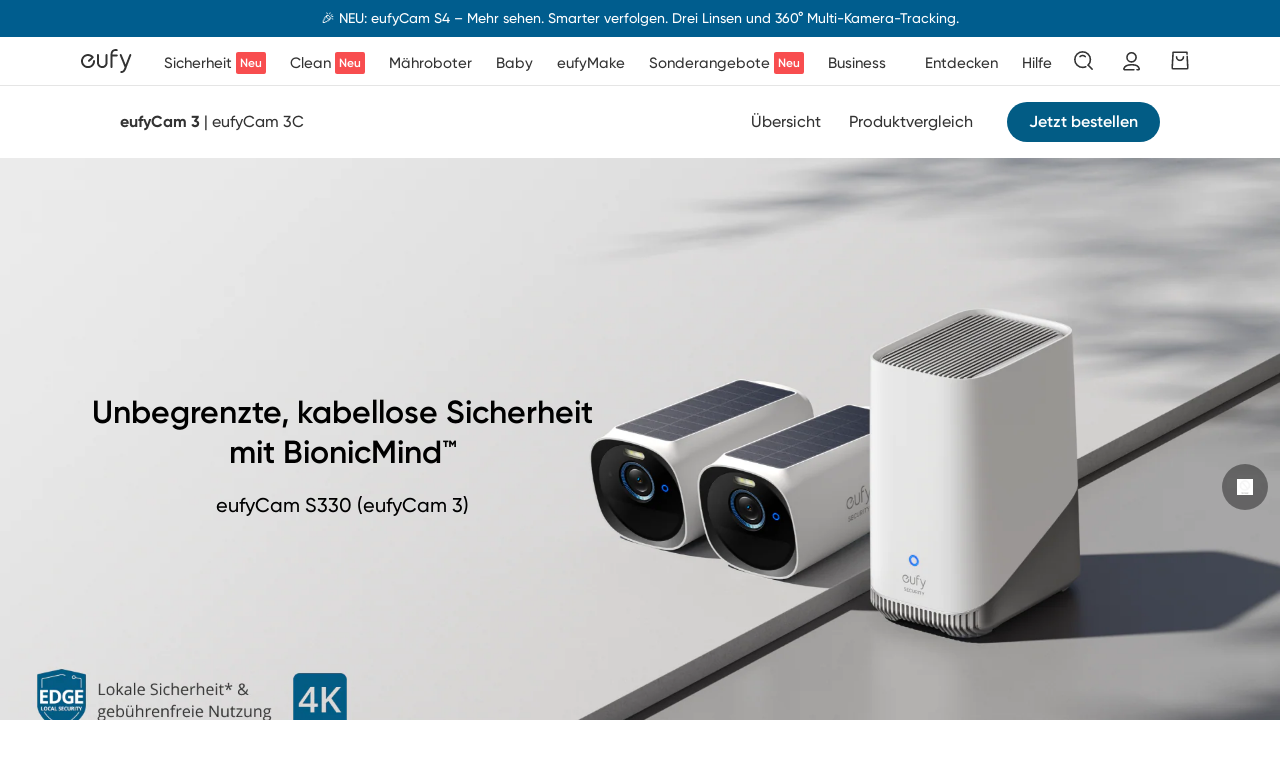

--- FILE ---
content_type: text/html; charset=utf-8
request_url: https://de.eufy.com/pages/security-eufycam3?ref=homepage_masterBanner2
body_size: 142077
content:







  
   <!doctype html>
<html xml:lang="de-de" lang="de-de" data-brand="eufy">
<head>

  
   <meta charset="utf-8">

  
   <meta http-equiv="cleartype" content="on">

  
   <meta name="robots" content="index,follow">

  
   <meta name="viewport" content="width=device-width,initial-scale=1">

  
   <meta name="theme-color" content="#ffffff">

  
   <meta name="google-signin-client_id" content="">

  
   <meta name="referrer" content="no-referrer-when-downgrade">

  
   <meta name="google-site-verification" content="8V8iemG94XtpsE20qCxqF5VDA-1mr_Y43bZfT44PEF0" />

  
   <meta name="facebook-domain-verification" content="ycwqarz8xx2exlwm8g43niydhd395f" />

  
   <meta name="referrer" content="no-referrer-when-downgrade" />

  
   <meta name="description" content="Entdecken Sie die eufyCam 3 mit revolutionärer BionicMind™ Technologie für präzise Überwachung. Kabellose Freiheit und 4K HD-Bildqualität für Ihr Zuhause bei eufy!" />
  

  




<meta name="author" content="eufy">
<meta property="og:url" content="https://de.eufy.com/pages/security-eufycam3">
<meta property="og:site_name" content="eufy">
<meta property="fb:page_id" content="1495091067451264"><meta property="og:type" content="article">

  
   <meta property="og:title" content="Unbegrenzte, kabellose Sicherheit mit BionicMind™️">
  
<meta property="og:image" content="">

  
   <meta property="og:image:secure_url" content="">

  
   <meta property="og:image:width" content="">

  
   <meta property="og:image:height" content=""><meta property="og:description" content="Entdecken Sie die eufyCam 3 mit revolutionärer BionicMind™ Technologie für präzise Überwachung. Kabellose Freiheit und 4K HD-Bildqualität für Ihr Zuhause bei eufy!">
<meta name="twitter:site" content="@shopify"><meta name="twitter:card" content="summary_large_image">

  
   <title>eufyCam 3 - Kabellose Überwachung mit BionicMind™ | eufy DE</title>

  
   <link rel="canonical" href="https://de.eufy.com/pages/security-eufycam3"/>

  
   <link rel="preconnect dns-prefetch" href="https://fonts.shopifycdn.com" />

  
   <link rel="preconnect dns-prefetch" href="https://cdn.shopify.com" />

  
   <link rel="preconnect dns-prefetch" href="https://v.shopify.com" />

  
   <link rel="preconnect dns-prefetch" href="https://cdn.shopifycloud.com" />

  
   <link rel="shortcut icon" type="image/x-icon" href="//de.eufy.com/cdn/shop/t/6/assets/favicon.png?v=31850863353130761971712487386">

  
   <link rel="apple-touch-icon" href="//de.eufy.com/cdn/shop/t/6/assets/favicon.png?v=31850863353130761971712487386"/>

  
   <link rel="apple-touch-icon" sizes="57x57" href="//de.eufy.com/cdn/shop/t/6/assets/favicon.png?v=31850863353130761971712487386"/>

  
   <link rel="apple-touch-icon" sizes="60x60" href="//de.eufy.com/cdn/shop/t/6/assets/favicon.png?v=31850863353130761971712487386"/>

  
   <link rel="apple-touch-icon" sizes="72x72" href="//de.eufy.com/cdn/shop/t/6/assets/favicon.png?v=31850863353130761971712487386"/>

  
   <link rel="apple-touch-icon" sizes="76x76" href="//de.eufy.com/cdn/shop/t/6/assets/favicon.png?v=31850863353130761971712487386"/>

  
   <link rel="apple-touch-icon" sizes="114x114" href="//de.eufy.com/cdn/shop/t/6/assets/favicon.png?v=31850863353130761971712487386"/>

  
   <link rel="apple-touch-icon" sizes="180x180" href="//de.eufy.com/cdn/shop/t/6/assets/favicon.png?v=31850863353130761971712487386"/>

  
   <link rel="apple-touch-icon" sizes="228x228" href="//de.eufy.com/cdn/shop/t/6/assets/favicon.png?v=31850863353130761971712487386"/>

  
   <link rel="preload" href="//de.eufy.com/cdn/shop/t/6/assets/jquery.min.js?v=115860211936397945481659604650" as="script" fetchpriority="">

  
   <link rel="preload" href="//de.eufy.com/cdn/shop/t/6/assets/font.scss.css?v=151213039056672951061695964126" as="style" fetchpriority="">

  
   <link rel="preload" href="//de.eufy.com/cdn/shop/t/6/assets/libs.css?v=55854121472208909101704340043" as="style" fetchpriority="">

  
   <link rel="preload" href="//de.eufy.com/cdn/shop/t/6/assets/styles-v2.css?v=143998454255814658661717149549" as="style" fetchpriority="">

  
   <link rel="preload" href="//de.eufy.com/cdn/shop/t/6/assets/tailwind.scss.css?v=103914275178887887081715928213" as="style" fetchpriority="">

  
   <link rel="preload" href="//de.eufy.com/cdn/shop/t/6/assets/shopify-component.css?v=145421819809542998411704874565" as="style" fetchpriority="">

  
   <link rel="preload" href="//de.eufy.com/cdn/shop/t/6/assets/app.js?v=103447382653497840951717149549" as="script" fetchpriority="">

  
   <link rel="preload" href="//de.eufy.com/cdn/shop/t/6/assets/theme.js?v=14964402717564911631706781603" as="script" fetchpriority="">

  
   <link rel="preload" href="//de.eufy.com/cdn/shop/t/6/assets/utilities.js?v=26583228586044923201720433350" as="script" fetchpriority="">

  
   <link rel="preload" href="//de.eufy.com/cdn/shop/t/6/assets/vendors.js?v=128938543149076081151682510226" as="script" fetchpriority="">

  
   <link rel="preload" href="//de.eufy.com/cdn/shop/t/6/assets/z__jsAjaxCart.js?v=38193671476660275401713924613" as="script" fetchpriority="">

  
   <link rel="preload" href="//de.eufy.com/cdn/shop/t/6/assets/z__jsMegaMenu.js?v=90557925923779521601657159770" as="script" fetchpriority="">

  
   <link rel="preload" href="//de.eufy.com/cdn/shop/t/6/assets/z__jsHeader.js?v=109110760742279481071678688418" as="script" fetchpriority="">

  
   <link rel="preconnect dns-prefetch" href="https://productreviews.shopifycdn.com" />

  
   <!-- Stylesheets for common -->

  
   <link rel="stylesheet" href="//de.eufy.com/cdn/shop/t/6/assets/font.scss.css?v=151213039056672951061695964126">

  
   <link rel="stylesheet" href="//de.eufy.com/cdn/shop/t/6/assets/libs.css?v=55854121472208909101704340043">

  
   <link rel="stylesheet" href="//de.eufy.com/cdn/shop/t/6/assets/tailwind.scss.css?v=103914275178887887081715928213">

  
   <link rel="stylesheet" href="//de.eufy.com/cdn/shop/t/6/assets/styles-v2.css?v=143998454255814658661717149549">

  
   <link rel="stylesheet" href="//de.eufy.com/cdn/shop/t/6/assets/shopify-component.css?v=145421819809542998411704874565">

  
   <link rel="stylesheet" href="//de.eufy.com/cdn/shop/t/6/assets/global.scss.css?v=119358017349825983791691397419">

  
   <script src="//de.eufy.com/cdn/shop/t/6/assets/jquery.min.js?v=115860211936397945481659604650"></script>

  
   <script async src="https://www.recaptcha.net/recaptcha/api.js?render=6LfS4J4pAAAAACX1e_WrxutmxxzCK7FU4WzVqL14"></script>

  
   <!-- Start VWO Async SmartCode -->
<link rel="preconnect" href="https://dev.visualwebsiteoptimizer.com" />
<script type='text/javascript' id='vwoCode'>
window._vwo_code || (function() {
var account_id=799537,
version=2.0,
settings_tolerance=2000,
hide_element='body',
hide_element_style = '',
/* DO NOT EDIT BELOW THIS LINE */
f=false,w=window,d=document,v=d.querySelector('#vwoCode'),cK='_vwo_'+account_id+'_settings',cc={};try{var c=JSON.parse(localStorage.getItem('_vwo_'+account_id+'_config'));cc=c&&typeof c==='object'?c:{}}catch(e){}var stT=cc.stT==='session'?w.sessionStorage:w.localStorage;code={use_existing_jquery:function(){return typeof use_existing_jquery!=='undefined'?use_existing_jquery:undefined},library_tolerance:function(){return typeof library_tolerance!=='undefined'?library_tolerance:undefined},settings_tolerance:function(){return cc.sT||settings_tolerance},hide_element_style:function(){return'{'+(cc.hES||hide_element_style)+'}'},hide_element:function(){return typeof cc.hE==='string'?cc.hE:hide_element},getVersion:function(){return version},finish:function(){if(!f){f=true;var e=d.getElementById('_vis_opt_path_hides');if(e)e.parentNode.removeChild(e)}},finished:function(){return f},load:function(e){var t=this.getSettings(),n=d.createElement('script'),i=this;if(t){n.textContent=t;d.getElementsByTagName('head')[0].appendChild(n);if(!w.VWO||VWO.caE){stT.removeItem(cK);i.load(e)}}else{n.fetchPriority='high';n.src=e;n.type='text/javascript';n.onerror=function(){_vwo_code.finish()};d.getElementsByTagName('head')[0].appendChild(n)}},getSettings:function(){try{var e=stT.getItem(cK);if(!e){return}e=JSON.parse(e);if(Date.now()>e.e){stT.removeItem(cK);return}return e.s}catch(e){return}},init:function(){if(d.URL.indexOf('__vwo_disable__')>-1)return;var e=this.settings_tolerance();w._vwo_settings_timer=setTimeout(function(){_vwo_code.finish();stT.removeItem(cK)},e);var t=d.currentScript,n=d.createElement('style'),i=this.hide_element(),r=t&&!t.async&&i?i+this.hide_element_style():'',c=d.getElementsByTagName('head')[0];n.setAttribute('id','_vis_opt_path_hides');v&&n.setAttribute('nonce',v.nonce);n.setAttribute('type','text/css');if(n.styleSheet)n.styleSheet.cssText=r;else n.appendChild(d.createTextNode(r));c.appendChild(n);this.load('https://dev.visualwebsiteoptimizer.com/j.php?a='+account_id+'&u='+encodeURIComponent(d.URL)+'&vn='+version)}};w._vwo_code=code;code.init();})();
</script>
<!-- End VWO Async SmartCode -->
  

  
    
<link rel="preload" href="//de.eufy.com/cdn/shop/t/6/assets/cookie-consent.css?v=81910497816347791321712487400" as="style" onload="this.onload=null;this.rel='stylesheet'">
<noscript><link rel="stylesheet" href="//de.eufy.com/cdn/shop/t/6/assets/cookie-consent.css?v=81910497816347791321712487400"></noscript>













<template data-consent-options type="application/json">
{
  "config": {"mode":"opt-out","gui_options":{"consent_modal":{"layout":"bar","position":"bottom left","transition":"slide","swap_buttons":true},"settings_modal":{"layout":"box","position":"bottom","transition":"slide"}},"languages":{"en":{"consent_modal":{"title":"Wir schätzen deine Privatsphäre","description":"Wir verwenden Cookies, um deinen Besuch auf unseren Webseiten zu verbessern und individuell auf dich abzustimmen. Du kannst deine Einstellungen jederzeit über \u003ca data-cc=\"c-settings\"\u003eCookie-Einstellungen\u003c\/a\u003e ändern. Mehr Details findest du in unseren \u003ca id=\"cookie-notice\" href=\"https:\/\/de.eufy.com\/pages\/cookie-notice\"\u003eCookie-Richtlinien\u003c\/a\u003e.","primary_btn":{"text":"Alle akzeptieren","role":"accept_all"},"secondary_btn":{"text":"Cookie-Einstellungen","role":"settings"}},"settings_modal":{"title":"Verwalten Sie Ihre Einwilligungseinstellungen","accept_all_btn":"Alle akzeptieren","reject_all_btn":"Alle ablehnen","save_settings_btn":"Bestätigen","close_btn_label":"Close","blocks":[{"title":"Unbedingt erforderliche Cookies","description":"Diese Cookies werden verwendet, um sicherzustellen, dass unsere Website oordnungemäss funktioniert und sie können nicht deaktiviert werden.","toggle":{"value":"necessary","enabled":true,"readonly":true}},{"title":"Performance-Cookies","description":"Diese Cookies sammeln Informationen über die Art und Weise, wie unsere Website verwendet wird, z. B., den Internetbrowser und das verwendete Betriebssystem, der Domainname der Website, von der aus Sie auf unsere Website zugreifen, die Anzahl der Besuche, die durchschnittliche Verweildauer auf der Website sowie die besuchten Seiten.","toggle":{"value":"performance","enabled":false,"readonly":false}},{"title":"Analyse-Cookies","description":"Wir verwenden Analyse-Cookies, um die Qualität unserer Website und ihrer Inhalte zu verbessern und sicherzustellen, dass die eingebetteten Dienste unserer Partner ordnungsgemäß funktionieren.","toggle":{"value":"analytics","enabled":false,"readonly":false}},{"title":"Werbe-Cookies","description":"Diese Cookies sammeln Informationen bzgl. Ihrer Surfgewohnheiten, um unsere Inhalte und Werbung so relevant wie möglich für Sie und Ihre Interessen zu gestalten.","toggle":{"value":"advertising","enabled":false,"readonly":false}},{"title":"*Weitere Informationen","description":"Für alle Anfragen in Bezug auf unsere Cookie-Richtlinie und Ihre Auswahlmöglichkeiten \u003ca id=\"contact\" class=\"cc-link\" href=\"https:\/\/de.eufy.com\/pages\/contact\"\u003ekontaktieren Sie uns\u003c\/a\u003e bitte."}]}}},"cookie_domain":"eufy.com"},
  "necessary": [{"col1":"_cmp_a","col2":"eufy.com","col3":"Used for managing customer privacy settings.","col4":"1day"},{"col1":"shopify_pay_redirect","col2":"eufy.com","col3":"Used in connection with checkout.","col4":"1 hour, 3w or 1y depending on value"},{"col1":"cart_ver","col2":"eufy.com","col3":"Used in connection with checkout.","col4":"2week"},{"col1":"cart_ts","col2":"eufy.com","col3":"Used in connection with shopping cart.","col4":"2week"},{"col1":"secure_customer_sig","col2":"eufy.com","col3":"Used to identify a user after they sign into a shop as a customer so they do not need to log in again.","col4":"1year"},{"col1":"cart","col2":"eufy.com","col3":"Used in connection with shopping cart.","col4":"2week"},{"col1":"checkout_session_token","col2":"eufy.com","col3":"Used in connection with checkout.","col4":"3week"},{"col1":"checkout_session_lookup","col2":"eufy.com","col3":"Used in connection with checkout.","col4":"3week"},{"col1":"cart_currency","col2":"eufy.com","col3":"Set after a checkout is completed to ensure that new carts are in the same currency as the last checkout.","col4":"2week"},{"col1":"cc_cookie","col2":"eufy.com","col3":"This cookie is used to determine if the visitor has accepted the cookie consent box. ","col4":"1month"},{"col1":"keep_alive","col2":"eufy.com","col3":"Used in connection with buyer localization.","col4":"2week"},{"col1":"localization","col2":"eufy.com","col3":"Used in connection with checkout.","col4":"2week"},{"col1":"announcement-bar","col2":"eufy.com","col3":"用户是否关闭了通知栏","col4":"1month"},{"col1":"fixed-message","col2":"eufy.com","col3":"是否展示了弹窗","col4":"1month"},{"col1":"LIVE_lottery_policy","col2":"eufy.com","col3":"是否同意直播政策","col4":"1year"},{"col1":"multipassinfo","col2":"eufy.com","col3":"用户登录时的token","col4":"1month"},{"col1":"lastRskxRun","col2":"eufy.com","col3":" Provides the website owner with user reports based on th e tran saction process on the websitee. These reports serve to detect if someone is trying to attack the website integrity, but can also be used to provide insights into why and when users drop out of the potential purchase.","col4":"Persistent"},{"col1":"rCookie","col2":"eufy.com","col3":"Used in order to detect spam and improve the website's security. Does not store visitor specific data.","col4":"2years"},{"col1":"rskxRunCookie","col2":"eufy.com","col3":"This cookie is used in conjunction with the payment window - The cookie is necessary for making secure transactions on the website.","col4":"Persistent"},{"col1":"cookietest","col2":"eufy.com","col3":"This cookie is used to determine if the visitor has accepted the cookie consent box. ","col4":"session"},{"col1":"master_device_id","col2":"eufy.com","col3":"Used in connection with merchant login.","col4":"2years"},{"col1":"visitor","col2":"b1img.com","col3":"Preserves the visitor's session state across page requests.","col4":"session"},{"col1":"discount_code","col2":"","col3":"","col4":"session"},{"col1":"newpopup_expires365","col2":"eufy.com","col3":"","col4":""},{"col1":"newpopup_expires30","col2":"eufy.com","col3":"","col4":""},{"col1":"country_switch","col2":"eufy.com","col3":"","col4":""},{"col1":"x8test","col2":"eufy.com","col3":"","col4":""},{"col1":"passport-theme-url","col2":"eufy.com","col3":"","col4":""},{"col1":"DE_registrations_pop_up","col2":"eufy.com","col3":"","col4":""},{"col1":"eufy-de-token","col2":"eufy.com","col3":"","col4":""}],
  "analytics": [{"col1":"_s","col2":"eufy.com","col3":"Shopify analytics.","col4":"30min"},{"col1":"_shopify_s","col2":"eufy.com","col3":"Shopify analytics.","col4":"30min"},{"col1":"_shopify_sa_p","col2":"eufy.com","col3":"Shopify analytics relating to marketing \u0026 referrals.","col4":"30min"},{"col1":"_shopify_sa_t","col2":"eufy.com","col3":"Shopify analytics relating to marketing \u0026 referrals.","col4":"30min"},{"col1":"_shopify_y","col2":"eufy.com","col3":"Shopify analytics.","col4":"1year"},{"col1":"_y","col2":"eufy.com","col3":"Shopify analytics.","col4":"1year"},{"col1":"_landing_page","col2":"eufy.com","col3":"Track landing pages.","col4":"2week"},{"col1":"cart_sig","col2":"eufy.com","col3":"Shopify analytics.","col4":"1week"},{"col1":"CLID","col2":"clarity.ms","col3":"Identifies the first-time Clarity saw this user on any site using Clarity.","col4":"1year"},{"col1":"_clsk","col2":"eufy.com","col3":"Connects multiple page views by a user into a single Clarity session recording.","col4":"1day"},{"col1":"_clck","col2":"eufy.com","col3":"Persists the Clarity User ID and preferences, unique to that site, on the browser. This ensures that behavior in subsequent visits to the same site will be attributed to the same user ID.","col4":"1year"},{"col1":"_ga","col2":"eufy.com","col3":"Used to dinstiguish users","col4":"2year"},{"col1":"_ga_*","col2":"eufy.com","col3":"Used to persist session state.","col4":"2year"},{"col1":"_gid","col2":"eufy.com","col3":"registers a unique ID that is used to generate statistical data on how the visitor uses the website","col4":"1day"},{"col1":"_gat","col2":"eufy.com","col3":"used by Google Analytics to throttle request rate, which means that it limits the collection of data on high traffic sites. This cookie expires after 1 day.","col4":"1day"},{"col1":"_sp_id.*","col2":"eufy.com","col3":"It is used by snowplow to persist information about a user’s activity on the domain between sessions.","col4":"1year"},{"col1":"_sp_ses.*","col2":"eufy.com","col3":"It is used by snowplow and the only purpose of this cookie is to differentiate between different visits","col4":"session"},{"col1":"_omappvp","col2":"eufy.com","col3":"Th is cookie is used to determine if the visitor has visited the website before, or if it is a new visitor on the website.","col4":"11years"},{"col1":"_omappvs","col2":"eufy.com","col3":"Th is cookie is used to determine if the visitor has visited the website before, or if it is a new visitor on the website.","col4":"1day"},{"col1":"_orig_referrer","col2":"eufy.com","col3":"Th is cookie is u sed to collect in formation on a visitor. Th is in formation w ill become an ID string with in formation on a specific visitor – ID in formation strin gs can be u sed to target grou ps w ith similar preferen ces, or can be u sed by th ird- party domain s or ad-exch an ges.","col4":"2weeks"},{"col1":"_tt_enable_cookie","col2":"eufy.com","col3":" Used by the social networking service, TikTok, for tracking the use of embedded services. ","col4":"1year"},{"col1":"yotpo_pixel","col2":"eufy.com","col3":"Contains data on the latest products viewed by the visitor. Used for internal statistics by the website \noperator. ","col4":"1day"}],
  "performance": [{"col1":"MrSoftwareSettings","col2":"eufy.com","col3":"","col4":""}],
  "advertising": [{"col1":"MUID","col2":"clarity.ms","col3":"Identifies unique web browsers visiting Microsoft sites. These cookies are used for advertising, site analytics, and other operational purposes.","col4":"1year"},{"col1":"MUID","col2":"bing.com","col3":"Identifies unique web browsers visiting Microsoft sites. These cookies are used for advertising, site analytics, and other operational purposes.","col4":"1year"},{"col1":"MR","col2":"bing.com","col3":"Used to track visitors on multiple websites, in order to present relevant advertisement based on the visitor's preferences.","col4":"1week"},{"col1":"SM","col2":"clarity.ms","col3":"Used in synchronizing the MUID across Microsoft domains","col4":"session"},{"col1":"ANONCHK","col2":"clarity.ms","col3":"Indicates whether MUID is transferred to ANID, a cookie used for advertising. Clarity doesn't use ANID and so this is always set to 0.","col4":"1day"},{"col1":"_uetsid","col2":"eufy.com","col3":"This cookie is used by Bing to determine what ads should be shown that may be relevant to the end user perusing the site.","col4":"1day"},{"col1":"_uetsid","col2":"bing.com","col3":"This cookie is used by Bing to determine what ads should be shown that may be relevant to the end user perusing the site.","col4":"Persistent"},{"col1":"_uetvid","col2":"eufy.com","col3":"This is a cookie utilised by Microsoft Bing Ads and is a tracking cookie. It allows us to engage with a user that has previously visited our website.","col4":"1day"},{"col1":"_uetvid","col2":"bing.com","col3":"This is a cookie utilised by Microsoft Bing Ads and is a tracking cookie. It allows us to engage with a user that has previously visited our website.","col4":"Persistent"},{"col1":"_gcl_au","col2":"eufy.com","col3":"Used by Google AdSense for experimenting with advertisement efficiency across websites using their services.","col4":"3months"},{"col1":"_rdt_uuid","col2":"eufy.com","col3":"Used to track visitors on mu ltiple w ebsites, in order to presen t relevan t advertisemen t based on th e visitor 's preferen ces.","col4":"3months"},{"col1":"_pin_unauth","col2":"eufy.com","col3":"This cookie is assocate with pinterest. It is used to track the usage of services.","col4":"1day"},{"col1":"tracker_device","col2":"eufy.com","col3":"Registers a unique ID that identifies a returning user's device. Th e ID is used for targeted ads.","col4":"session"},{"col1":"_ttp","col2":"eufy.com","col3":"Used by the social networkin g service, TikTok, for tracking the use of embedded services.","col4":"1year"},{"col1":"_ttp","col2":"tiktok.com","col3":"Used by the social networking service, TikTok, for tracking the use of embedded services.","col4":"session"},{"col1":"_fbp","col2":"eufy.com","col3":" Used by Facebook to deliver a series of advertisement products such as real time bidding from third party advertisers.","col4":"3months"},{"col1":"OT2","col2":".serving-sys.com","col3":"Collects visitor data related to the user's visits to the website, such as the number of visits, average time spent on the website and what pages have been loaded, with the purpose of displaying targeted ads.","col4":"1month"},{"col1":"u2","col2":".serving-sys.com","col3":"Collects data related to the user's navigation visits to webpages in order to assess the efficacy of ads that are displayed on the website.","col4":"1month"},{"col1":"_pinterest_ct_ua","col2":".pinterest.com","col3":"Used by Pinterest to track the usage of services.","col4":"1year"},{"col1":"B","col2":"yahoo.com","col3":"We use these cookies to know that a visitor has been on our site before which allows us (or a third party) to display an appropriate advertisement on another website","col4":"1year"},{"col1":"A3","col2":"yahoo.com","col3":"We use these cookies to know that a visitor has been on our site before which allows us (or a third party) to display an appropriate advertisement on another website","col4":"1year"},{"col1":"IDSYNC","col2":".analytics.yahoo.com","col3":"We use these cookies to know that a visitor has been on our site before which allows us (or a third party) to display an appropriate advertisement on another website","col4":"1year"},{"col1":"hw_uuid","col2":"eufy.com","col3":"","col4":""},{"col1":"_ama","col2":"eufy.com","col3":"","col4":""},{"col1":"amp_*","col2":"eufy.com","col3":"","col4":""},{"col1":"ubid_ovr","col2":"eufy.com","col3":"","col4":""},{"col1":"OT_*","col2":"bs.serving-sys.com","col3":"","col4":""},{"col1":"LAKID","col2":"eufy.com","col3":"","col4":""},{"col1":"TDCPM","col2":".adsrvr.org","col3":"","col4":""},{"col1":"TDID","col2":".adsrvr.org","col3":"","col4":""},{"col1":"addshoppers","col2":"shop.pe","col3":"","col4":""},{"col1":"addshoppers.com","col2":"eufy.com","col3":"","col4":""},{"col1":"anj","col2":".adnxs.com","col3":"","col4":""},{"col1":"audit","col2":".rubiconproject.com","col3":"","col4":""},{"col1":"khaos","col2":".rubiconproject.com","col3":"","col4":""},{"col1":"bkdc","col2":".bluekai.com","col3":"","col4":""},{"col1":"bku","col2":".bluekai.com","col3":"","col4":""},{"col1":"demdex","col2":".demdex.net","col3":"","col4":""},{"col1":"dextp","col2":".demdex.net","col3":"","col4":""},{"col1":"did","col2":".pippio.com","col3":"","col4":""},{"col1":"didts","col2":".pippio.com","col3":"","col4":""},{"col1":"nnls","col2":".pippio.com","col3":"","col4":""},{"col1":"dpm","col2":".dpm.demdex.net","col3":"","col4":""},{"col1":"id","col2":".doubleclick.net","col3":"","col4":""},{"col1":"pxrc","col2":".pippio.com","col3":"","col4":""},{"col1":"pxrc","col2":".rlcdn.com","col3":"","col4":""},{"col1":"rlas3","col2":".rlcdn.com","col3":"","col4":""},{"col1":"uuid2","col2":".adnxs.com","col3":"","col4":""},{"col1":"rlas3","col2":".rlcdn.com","col3":"","col4":""},{"col1":"rmuid","col2":".linksynergy.com","col3":"","col4":""},{"col1":"uuid2","col2":".adnxs.com","col3":"","col4":""}]
}
</template>
<script>
  (function () {
    let cookieSetterOrig = document.__lookupSetter__('cookie').bind(document);
    let cookieGetterOrig = document.__lookupGetter__('cookie').bind(document);
    // 在用户做出选择前阻止cookie加载，us可以为true，eu需要为false
    window.disableBeforeConsent = true
    window.disableCookies = disableBeforeConsent;

    const { necessary, performance, analytics, advertising } = JSON.parse($("[data-consent-options]").html());

    const necessaryCookies = necessary.map((item) => item.col1)
    const performanceCookies = performance.map((item) => item.col1)
    const analyticsCookies = analytics.map((item) => item.col1)
    const advertisingCookies = advertising.map((item) => item.col1)

    function isNecessaryCookies(cookieName) {
      return necessaryCookies.includes(cookieName)
    }

    window.isNecessaryCookies = isNecessaryCookies
    window.cookieCategories = []
    window.consentedCookie = false

    let ccCookieValue
    document.cookie.split(';').forEach((item) => {
      const [cookieName, cookieValue] = item.trim().split('=')
      if (cookieName === 'cc_cookie') {
        ccCookieValue = JSON.parse(cookieValue)
      }
    })
    if (ccCookieValue) {
      window.cookieCategories = ccCookieValue.categories
      window.consentedCookie = true
    }

    window.cookieTable = {
      analytics: {},
      performance: {},
      advertising: {}
    };

    Object.defineProperty(document, 'cookie', {
      get: function () {
        return cookieGetterOrig();
      },
      set: function (val) {
        const [cookieKeyValue, ...cookieOptions] = val.split(';');
        const [cookieName, cookieValue] = cookieKeyValue.split('=').map((item) => item.trim());

        if (necessaryCookies.includes(cookieName) || !cookieValue) {
          cookieSetterOrig(val)
          return
        }

        if (window.disableCookies) {

          let type = 'advertising'
          if (performanceCookies.includes(cookieName)) {
            type = 'performance'
          } else if (analyticsCookies.includes(cookieName)) {
            type = 'analytics'
          }

          window.cookieTable[type][cookieName] = {
            name: cookieName,
            value: cookieValue,
            options: cookieOptions,
          };

          return
        }

        if (ccCookieValue) {
          if (performanceCookies.includes(cookieName)) {
            if (window.cookieCategories.includes('performance')) {
              cookieSetterOrig(val);
            }
          } else if (analyticsCookies.includes(cookieName)) {
            if (window.cookieCategories.includes('analytics')) {
              cookieSetterOrig(val);
            }
          } else if (advertisingCookies.includes(cookieName)) {
            if (window.cookieCategories.includes('advertising')) {
              cookieSetterOrig(val);
            }
          } else {
            // 未分类的cookie允许设置
            cookieSetterOrig(val);
          }
        } else {
          cookieSetterOrig(val);
        }
      },
    });
  })();
</script>

<script defer src="//de.eufy.com/cdn/shop/t/6/assets/cookieconsent.min.js?v=9549416021821220211681123701"></script>
<script defer src="//de.eufy.com/cdn/shop/t/6/assets/cookie-consent.js?v=89823684707843895201714472147"></script>

  
   <script>
    try {
      if (location.pathname === '/') {
        if (localStorage.theme_home_redirect) {
          location.href = 'https://beta.eufy.com/eu-de' + location.search;
        }
        localStorage.theme_home_redirect = '1';
      }
    } catch (e) {
      console.warn(e);
    }

  
  </script>

  
   <script>
    try{
      const map = [{"path":"\/pages\/clean","target":"https:\/\/www.eufy.com\/eu-de\/clean"},{"path":"\/pages\/robot-vacuum-s2","target":"https:\/\/www.eufy.com\/eu-de\/robot-vacuum-s2"},{"path":"\/pages\/robot-vacuum-s2\/","target":"https:\/\/www.eufy.com\/eu-de\/robot-vacuum-s2\/"},{"path":"\/pages\/clean\/","target":"https:\/\/www.eufy.com\/eu-de\/clean"},{"path":"\/pages\/security","target":"https:\/\/www.eufy.com\/eu-de\/eufy-local-security"},{"path":"\/pages\/security\/","target":"https:\/\/www.eufy.com\/eu-de\/eufy-local-security"},{"path":"\/pages\/referral","target":"https:\/\/www.eufy.com\/eu-de\/referral-new"},{"path":"\/pages\/referrals","target":"https:\/\/www.eufy.com\/eu-de\/referral-new"},{"path":"\/pages\/eufy-build-your-own-security-system","target":"https:\/\/www.eufy.com\/eu-de\/build-your-own-security-system"},{"path":"\/pages\/copy-eufy-build-your-own-security-system","target":"https:\/\/www.eufy.com\/eu-de\/build-your-own-security-system"},{"path":"\/pages\/dual-camera","target":"https:\/\/www.eufy.com\/eu-de\/dual-camera"},{"path":"\/pages\/dual-camera\/","target":"https:\/\/www.eufy.com\/eu-de\/dual-camera"},{"path":"\/pages\/solocam-s340","target":"https:\/\/www.eufy.com\/eu-de\/solocam-s340"},{"path":"\/pages\/solocam-s340\/","target":"https:\/\/www.eufy.com\/eu-de\/solocam-s340"},{"path":"\/pages\/floodlight-cam-e340","target":"https:\/\/www.eufy.com\/eu-de\/floodlight-cam-e340"},{"path":"\/pages\/floodlight-cam-e340\/","target":"https:\/\/www.eufy.com\/eu-de\/floodlight-cam-e340"},{"path":"\/pages\/video-doorbell-e340","target":"https:\/\/www.eufy.com\/eu-de\/video-doorbell-e340"},{"path":"\/pages\/video-doorbell-e340\/","target":"https:\/\/www.eufy.com\/eu-de\/video-doorbell-e340"},{"path":"\/pages\/indoor-cam-s350","target":"https:\/\/www.eufy.com\/eu-de\/indoorcam-s350"},{"path":"\/pages\/indoorcam-s350\/","target":"https:\/\/www.eufy.com\/eu-de\/indoorcam-s350"},{"path":"\/pages\/dual-camera-teaser","target":"https:\/\/www.eufy.com\/eu-de\/dual-camera"},{"path":"\/pages\/dual-camera-teaser\/","target":"https:\/\/www.eufy.com\/eu-de\/dual-camera"},{"path":"\/pages\/appliance-x10-omni","target":"https:\/\/www.eufy.com\/eu-de\/appliance-x10-omni"},{"path":"\/pages\/appliance-x10-omni\/","target":"https:\/\/www.eufy.com\/eu-de\/appliance-x10-omni"},{"path":"\/pages\/eufy-local-security","target":"https:\/\/www.eufy.com\/eu-de\/eufy-local-security"},{"path":"\/pages\/eufy-local-security\/","target":"https:\/\/www.eufy.com\/eu-de\/eufy-local-security"},{"path":"\/pages\/security-daily-scene","target":"https:\/\/www.eufy.com\/eu-de\/security-daily-scene"},{"path":"\/pages\/security-daily-scene\/","target":"https:\/\/www.eufy.com\/eu-de\/security-daily-scene"},{"path":"\/pages\/security-hub","target":"https:\/\/www.eufy.com\/eu-de\/security-hub"},{"path":"\/pages\/security-hub\/","target":"https:\/\/www.eufy.com\/eu-de\/security-hub"},{"path":"\/pages\/security-features","target":"https:\/\/www.eufy.com\/eu-de\/security-features"},{"path":"\/pages\/security-features\/","target":"https:\/\/www.eufy.com\/eu-de\/security-features"},{"path":"\/pages\/robot-vacuum-s1-pro","target":"https:\/\/www.eufy.com\/eu-de\/robot-vacuum-s1-pro"},{"path":"\/pages\/x8-pro-und-x9-pro","target":"\/pages\/eufy-clean-x-series"},{"path":"\/pages\/security-sale","target":"https:\/\/www.eufy.com\/eu-de\/security-sale"},{"path":"\/pages\/security-sale\/","target":"https:\/\/www.eufy.com\/eu-de\/security-sale"},{"path":"\/pages\/appliances-hot-deal","target":"https:\/\/www.eufy.com\/eu-de\/appliances-hot-deal"},{"path":"\/pages\/appliances-hot-deal\/","target":"https:\/\/www.eufy.com\/eu-de\/appliances-hot-deal"},{"path":"\/pages\/affiliate-best-deal","target":"https:\/\/www.eufy.com\/eu-de\/affiliate-best-deal"},{"path":"\/pages\/affiliate-security-deal","target":"https:\/\/www.eufy.com\/eu-de\/affiliate-security-deal"},{"path":"\/apps\/aftership","target":"https:\/\/www.eufy.com\/eu-de\/order-tracker"},{"path":"\/apps\/order-tracker","target":"https:\/\/www.eufy.com\/eu-de\/order-tracker"},{"path":"\/blogs\/*","target":"https:\/\/www.eufy.com\/eu-de"},{"path":"\/collections\/*","target":"https:\/\/www.eufy.com\/eu-de"},{"path":"\/blogs\/*","target":"https:\/\/www.eufy.com\/eu-de"},{"path":"\/products\/*","target":"https:\/\/www.eufy.com\/eu-de"},{"path":"\/pages\/storefront-*","target":"https:\/\/www.eufy.com\/eu-de"},{"path":"\/policies\/*","target":"https:\/\/www.eufy.com\/eu-de"},{"path":"\/pages\/black-friday","target":"https:\/\/www.eufy.com\/eu-de\/eufy-sales"},{"path":"\/pages\/blackfriday-clean","target":"https:\/\/www.eufy.com\/eu-de\/appliances-hot-deal"},{"path":"\/pages\/robovac-x8-hybrid-early-black-friday","target":"https:\/\/www.eufy.com\/li-de\/appliances-hot-deal"},{"path":"\/pages\/robovac-x8-hybrid-early-black-friday","target":"https:\/\/www.eufy.com\/eu-de\/appliances-hot-deal"},{"path":"\/pages\/why-mach-v1-ultra","target":"https:\/\/www.eufy.com\/eu-de\/blogs\/robovac\/mach-series-discontinued-explore-newest-solutions"},{"path":"\/pages\/mach-v1-ultra","target":"https:\/\/www.eufy.com\/eu-de\/blogs\/robovac\/mach-series-discontinued-explore-newest-solutions"},{"path":"\/pages\/mach","target":"https:\/\/www.eufy.com\/eu-de\/blogs\/robovac\/mach-series-discontinued-explore-newest-solutions"},{"path":"\/collections","target":"https:\/\/www.eufy.com\/eu-de"}]
      map.map(item => {
        if(item.path === location.pathname || item.path + '/' === location.pathname) {
          location.href = item.target + location.search
        }
        if(item.path.includes('*') && location.pathname.includes(item.path.replace('*', ''))) {
          location.href = item.target + location.pathname.replace('storefront-', '') + location.search
        }
      })
    } catch(e){
      console.warn(e)
    }

  
  </script>

  
   <!-- channel_id：jgwYe5/RoPnvA 测试渠道id -->
<!-- channel_id：W5EPvy 线上渠道id -->
<script
  fw-script
  strategy="lazyOnload"
  type="text/javascript"
  src="https://asset.fwcdn3.com/js/live-helper.js"
  data-fwparam_chat_channel_id="W5EPvy"
></script>
<fw-live-helper
  class="fw-live-helper"
  style="z-index: 59;position: fixed;"
></fw-live-helper>

  
   <script>
    window.shop_country_code = 'de';

  
  </script>



  


<script>
  window.dataLayerData = {
    "item_brand": "eufy",
    "page_group": "page.landing-cam3",
    "cartItems": [],
    'country_code': 'de',
    'user_agent': navigator.userAgent,
  }

  window.dataLayer = window.dataLayer || []

  window.dataLayer.push({
    'country_code': 'de',
    'user_agent': navigator.userAgent,
    'user_type': 'new_user_unlogin' 
  });


  var ga_pid_table = {
    'us.eufylife.com': 'UA-84551425-11',
    'uk.eufylife.com': 'UA-84551425-12',
    'de.eufylife.com': 'UA-84551425-13',
    'eu.eufylife.com': 'UA-84551425-14',
    'ca.eufylife.com': 'UA-84551425-15',
    'es.eufylife.com': 'UA-84551425-16',
    'nl.eufylife.com': 'UA-84551425-20',
    'au.eufylife.com': '',

    'us.eufy.com': 'UA-84551425-11',
    'uk.eufy.com': 'UA-84551425-12',
    'de.eufy.com': 'UA-84551425-13',
    'eu.eufy.com': 'UA-84551425-14',
    'ca.eufy.com': 'UA-84551425-15',
    'nl.eufy.com': 'UA-84551425-20',
    'es.eufy.com': 'UA-84551425-16',
    'au.eufy.com': ''
  }

  function getCookie(name) {
    let nameEQ = name + "=";
    let ca = document.cookie.split(';');
    for(let i=0;i

  
   <ca.length; i++) {
      let c = ca[i];
      while (c.charAt(0)==' ') c = c.substring(1,c.length);
      if (c.indexOf(nameEQ) == 0) return c.substring(nameEQ.length,c.length);
    }
    return null;
  }

  function sha256(message) {
    // encode as UTF-8
    const msgBuffer = new TextEncoder().encode(message);                    

    // hash the message
    return crypto.subtle.digest('SHA-256', msgBuffer).then((hashBuffer) => {
      // convert ArrayBuffer to Array
     const hashArray = Array.from(new Uint8Array(hashBuffer));
 
     // convert bytes to hex string                  
     const hashHex = hashArray.map(b => b.toString(16).padStart(2, '0')).join('');
     return hashHex;
    })
  }

  var ga_pid = ga_pid_table['de.eufy.com'];
  var user_hashed_email = '';
  var login_status =  'logout' 

  let domain = (location.host.split('.')[1] || '') + '.com'
  if (domain === 'myshopify.com' || domain === '.com') {
    domain = location.host
  }
  const uidKey = "eufy-de-uid";
  const hashedEmailKey = "eufy-de-hashed-email";
  
    if (getCookie(uidKey) || getCookie(hashedEmailKey)) {
      document.cookie = `${uidKey}=;domain=${domain};expires=${new Date(Date.now() - 1)};`
      document.cookie = `${hashedEmailKey}=;domain=${domain};expires=${new Date(Date.now() - 1)};` 
    }
  
</script>


<script
  
    type="text/plain" data-cookiecategory="analytics"
  
>
  if (ga_pid) {
    console.log('ga_pid', ga_pid);
    /** GTM END */
    (function (i, s, o, g, r, a, m) {
      i['GoogleAnalyticsObject'] = r;
      (i[r] =
        i[r] ||
        function () {
          (i[r].q = i[r].q || []).push(arguments);
        }),
        (i[r].l = 1 * new Date());
      (a = s.createElement(o)), (m = s.getElementsByTagName(o)[0]);
      a.async = 1;
      a.src = g;
      m.parentNode.insertBefore(a, m);
    })(window, document, 'script', 'https://www.google-analytics.com/analytics.js', 'ga');

    ga('create', ga_pid, 'auto');
    ga(function (tracker) {
      var dims = {
        userId: '',
        dimension1: 'de.eufy.com',
        dimension2: tracker.get('clientId'),
        dimension3: navigator.userAgent,
        dimension4: '',
        dimension5: login_status,
        dimension6: user_hashed_email,
        // "dimension7": $ClarityPlaybackURL  //该自定义维度原先已部署，需要将索引号改为7
      };
      ga('set', dims);
    });
  }
</script>


  












<script>
  


    Shopify = window.Shopify || {};

window.theme = {
  info: {
    name: "Flex",
    version: "2.0.6"
  }
}


Currency = window.Currency || {};
Currency.show_multiple_currencies = false;
Currency.shop_currency = "EUR";
Currency.default_currency = "EUR";
Currency.display_format = "money_format";
Currency.money_format = "{{amount_with_comma_separator}}€";
Currency.money_format_no_currency = "{{amount_with_comma_separator}}€";
Currency.money_format_currency = "{{amount_with_comma_separator}}€ EUR";
Currency.native_multi_currency = true;
Currency.iso_code = "EUR";
Currency.symbol = "€";


Country = {"code":"de","name":"Deutschland","priceDecimal":true,"optimize_id":"OPT-PR8G8FX","clarityId":"4ufa1uvd2y","hjid":"2748480","disable_nonphysical":true,"address1_error_tips":""} || {};
Locale = {"shop_locale":{"locale":"de","enabled":true,"primary":true,"published":true}};
Locale.code = (Locale.shop_locale || {}).locale;



Window.theme = {};
Window.theme.allCountryOptionTags = "\u003coption value=\"Germany\" data-provinces=\"[]\"\u003eDeutschland\u003c\/option\u003e\n\u003coption value=\"Austria\" data-provinces=\"[]\"\u003eÖsterreich\u003c\/option\u003e\n\u003coption value=\"Italy\" data-provinces=\"[[\u0026quot;Agrigento\u0026quot;,\u0026quot;Provinz Agrigent\u0026quot;],[\u0026quot;Alessandria\u0026quot;,\u0026quot;Provinz Alessandria\u0026quot;],[\u0026quot;Ancona\u0026quot;,\u0026quot;Provinz Ancona\u0026quot;],[\u0026quot;Aosta\u0026quot;,\u0026quot;Aostatal\u0026quot;],[\u0026quot;Arezzo\u0026quot;,\u0026quot;Provinz Arezzo\u0026quot;],[\u0026quot;Ascoli Piceno\u0026quot;,\u0026quot;Provinz Ascoli Piceno\u0026quot;],[\u0026quot;Asti\u0026quot;,\u0026quot;Provinz Asti\u0026quot;],[\u0026quot;Avellino\u0026quot;,\u0026quot;Provinz Avellino\u0026quot;],[\u0026quot;Bari\u0026quot;,\u0026quot;Provinz Bari\u0026quot;],[\u0026quot;Barletta-Andria-Trani\u0026quot;,\u0026quot;Provinz Barletta-Andria-Trani\u0026quot;],[\u0026quot;Belluno\u0026quot;,\u0026quot;Provinz Belluno\u0026quot;],[\u0026quot;Benevento\u0026quot;,\u0026quot;Provinz Benevento\u0026quot;],[\u0026quot;Bergamo\u0026quot;,\u0026quot;Provinz Bergamo\u0026quot;],[\u0026quot;Biella\u0026quot;,\u0026quot;Provinz Biella\u0026quot;],[\u0026quot;Bologna\u0026quot;,\u0026quot;Provinz Bologna\u0026quot;],[\u0026quot;Bolzano\u0026quot;,\u0026quot;Südtirol\u0026quot;],[\u0026quot;Brescia\u0026quot;,\u0026quot;Provinz Brescia\u0026quot;],[\u0026quot;Brindisi\u0026quot;,\u0026quot;Provinz Brindisi\u0026quot;],[\u0026quot;Cagliari\u0026quot;,\u0026quot;Provinz Cagliari\u0026quot;],[\u0026quot;Caltanissetta\u0026quot;,\u0026quot;Provinz Caltanissetta\u0026quot;],[\u0026quot;Campobasso\u0026quot;,\u0026quot;Provinz Campobasso\u0026quot;],[\u0026quot;Carbonia-Iglesias\u0026quot;,\u0026quot;Provinz Carbonia-Iglesias\u0026quot;],[\u0026quot;Caserta\u0026quot;,\u0026quot;Provinz Caserta\u0026quot;],[\u0026quot;Catania\u0026quot;,\u0026quot;Provinz Catania\u0026quot;],[\u0026quot;Catanzaro\u0026quot;,\u0026quot;Provinz Catanzaro\u0026quot;],[\u0026quot;Chieti\u0026quot;,\u0026quot;Provinz Chieti\u0026quot;],[\u0026quot;Como\u0026quot;,\u0026quot;Provinz Como\u0026quot;],[\u0026quot;Cosenza\u0026quot;,\u0026quot;Provinz Cosenza\u0026quot;],[\u0026quot;Cremona\u0026quot;,\u0026quot;Provinz Cremona\u0026quot;],[\u0026quot;Crotone\u0026quot;,\u0026quot;Provinz Crotone\u0026quot;],[\u0026quot;Cuneo\u0026quot;,\u0026quot;Provinz Cuneo\u0026quot;],[\u0026quot;Enna\u0026quot;,\u0026quot;Provinz Enna\u0026quot;],[\u0026quot;Fermo\u0026quot;,\u0026quot;Provinz Fermo\u0026quot;],[\u0026quot;Ferrara\u0026quot;,\u0026quot;Provinz Ferrara\u0026quot;],[\u0026quot;Firenze\u0026quot;,\u0026quot;Provinz Florenz\u0026quot;],[\u0026quot;Foggia\u0026quot;,\u0026quot;Provinz Foggia\u0026quot;],[\u0026quot;Forlì-Cesena\u0026quot;,\u0026quot;Provinz Forlì-Cesena\u0026quot;],[\u0026quot;Frosinone\u0026quot;,\u0026quot;Provinz Frosinone\u0026quot;],[\u0026quot;Genova\u0026quot;,\u0026quot;Metropolitanstadt Genua\u0026quot;],[\u0026quot;Gorizia\u0026quot;,\u0026quot;Provinz Görz\u0026quot;],[\u0026quot;Grosseto\u0026quot;,\u0026quot;Provinz Grosseto\u0026quot;],[\u0026quot;Imperia\u0026quot;,\u0026quot;Provinz Imperia\u0026quot;],[\u0026quot;Isernia\u0026quot;,\u0026quot;Provinz Isernia\u0026quot;],[\u0026quot;L\u0026#39;Aquila\u0026quot;,\u0026quot;Provinz L’Aquila\u0026quot;],[\u0026quot;La Spezia\u0026quot;,\u0026quot;Provinz La Spezia\u0026quot;],[\u0026quot;Latina\u0026quot;,\u0026quot;Provinz Latina\u0026quot;],[\u0026quot;Lecce\u0026quot;,\u0026quot;Provinz Lecce\u0026quot;],[\u0026quot;Lecco\u0026quot;,\u0026quot;Provinz Lecco\u0026quot;],[\u0026quot;Livorno\u0026quot;,\u0026quot;Provinz Livorno\u0026quot;],[\u0026quot;Lodi\u0026quot;,\u0026quot;Provinz Lodi\u0026quot;],[\u0026quot;Lucca\u0026quot;,\u0026quot;Provinz Lucca\u0026quot;],[\u0026quot;Macerata\u0026quot;,\u0026quot;Provinz Macerata\u0026quot;],[\u0026quot;Mantova\u0026quot;,\u0026quot;Provinz Mantua\u0026quot;],[\u0026quot;Massa-Carrara\u0026quot;,\u0026quot;Provinz Massa-Carrara\u0026quot;],[\u0026quot;Matera\u0026quot;,\u0026quot;Provinz Matera\u0026quot;],[\u0026quot;Medio Campidano\u0026quot;,\u0026quot;Provinz Medio Campidano\u0026quot;],[\u0026quot;Messina\u0026quot;,\u0026quot;Metropolitanstadt Messina\u0026quot;],[\u0026quot;Milano\u0026quot;,\u0026quot;Provinz Mailand\u0026quot;],[\u0026quot;Modena\u0026quot;,\u0026quot;Provinz Modena\u0026quot;],[\u0026quot;Monza e Brianza\u0026quot;,\u0026quot;Provinz Monza und Brianza\u0026quot;],[\u0026quot;Napoli\u0026quot;,\u0026quot;Metropolitanstadt Neapel\u0026quot;],[\u0026quot;Novara\u0026quot;,\u0026quot;Provinz Novara\u0026quot;],[\u0026quot;Nuoro\u0026quot;,\u0026quot;Provinz Nuoro\u0026quot;],[\u0026quot;Ogliastra\u0026quot;,\u0026quot;Provinz Ogliastra\u0026quot;],[\u0026quot;Olbia-Tempio\u0026quot;,\u0026quot;Provinz Olbia-Tempio\u0026quot;],[\u0026quot;Oristano\u0026quot;,\u0026quot;Provinz Oristano\u0026quot;],[\u0026quot;Padova\u0026quot;,\u0026quot;Provinz Padua\u0026quot;],[\u0026quot;Palermo\u0026quot;,\u0026quot;Provinz Palermo\u0026quot;],[\u0026quot;Parma\u0026quot;,\u0026quot;Provinz Parma\u0026quot;],[\u0026quot;Pavia\u0026quot;,\u0026quot;Provinz Pavia\u0026quot;],[\u0026quot;Perugia\u0026quot;,\u0026quot;Provinz Perugia\u0026quot;],[\u0026quot;Pesaro e Urbino\u0026quot;,\u0026quot;Provinz Pesaro und Urbino\u0026quot;],[\u0026quot;Pescara\u0026quot;,\u0026quot;Provinz Pescara\u0026quot;],[\u0026quot;Piacenza\u0026quot;,\u0026quot;Provinz Piacenza\u0026quot;],[\u0026quot;Pisa\u0026quot;,\u0026quot;Provinz Pisa\u0026quot;],[\u0026quot;Pistoia\u0026quot;,\u0026quot;Provinz Pistoia\u0026quot;],[\u0026quot;Pordenone\u0026quot;,\u0026quot;Provinz Pordenone\u0026quot;],[\u0026quot;Potenza\u0026quot;,\u0026quot;Provinz Potenza\u0026quot;],[\u0026quot;Prato\u0026quot;,\u0026quot;Provinz Prato\u0026quot;],[\u0026quot;Ragusa\u0026quot;,\u0026quot;Provinz Ragusa\u0026quot;],[\u0026quot;Ravenna\u0026quot;,\u0026quot;Provinz Ravenna\u0026quot;],[\u0026quot;Reggio Calabria\u0026quot;,\u0026quot;Provinz Reggio Calabria\u0026quot;],[\u0026quot;Reggio Emilia\u0026quot;,\u0026quot;Provinz Reggio Emilia\u0026quot;],[\u0026quot;Rieti\u0026quot;,\u0026quot;Provinz Rieti\u0026quot;],[\u0026quot;Rimini\u0026quot;,\u0026quot;Provinz Rimini\u0026quot;],[\u0026quot;Roma\u0026quot;,\u0026quot;Provinz Rom\u0026quot;],[\u0026quot;Rovigo\u0026quot;,\u0026quot;Provinz Rovigo\u0026quot;],[\u0026quot;Salerno\u0026quot;,\u0026quot;Provinz Salerno\u0026quot;],[\u0026quot;Sassari\u0026quot;,\u0026quot;Provinz Sassari\u0026quot;],[\u0026quot;Savona\u0026quot;,\u0026quot;Provinz Savona\u0026quot;],[\u0026quot;Siena\u0026quot;,\u0026quot;Provinz Siena\u0026quot;],[\u0026quot;Siracusa\u0026quot;,\u0026quot;Provinz Syrakus\u0026quot;],[\u0026quot;Sondrio\u0026quot;,\u0026quot;Provinz Sondrio\u0026quot;],[\u0026quot;Taranto\u0026quot;,\u0026quot;Provinz Tarent\u0026quot;],[\u0026quot;Teramo\u0026quot;,\u0026quot;Provinz Teramo\u0026quot;],[\u0026quot;Terni\u0026quot;,\u0026quot;Provinz Terni\u0026quot;],[\u0026quot;Torino\u0026quot;,\u0026quot;Provinz Turin\u0026quot;],[\u0026quot;Trapani\u0026quot;,\u0026quot;Provinz Trapani\u0026quot;],[\u0026quot;Trento\u0026quot;,\u0026quot;Trentino\u0026quot;],[\u0026quot;Treviso\u0026quot;,\u0026quot;Provinz Treviso\u0026quot;],[\u0026quot;Trieste\u0026quot;,\u0026quot;Provinz Triest\u0026quot;],[\u0026quot;Udine\u0026quot;,\u0026quot;Provinz Udine\u0026quot;],[\u0026quot;Varese\u0026quot;,\u0026quot;Provinz Varese\u0026quot;],[\u0026quot;Venezia\u0026quot;,\u0026quot;Provinz Venedig\u0026quot;],[\u0026quot;Verbano-Cusio-Ossola\u0026quot;,\u0026quot;Provinz Verbano-Cusio-Ossola\u0026quot;],[\u0026quot;Vercelli\u0026quot;,\u0026quot;Provinz Vercelli\u0026quot;],[\u0026quot;Verona\u0026quot;,\u0026quot;Provinz Verona\u0026quot;],[\u0026quot;Vibo Valentia\u0026quot;,\u0026quot;Provinz Vibo Valentia\u0026quot;],[\u0026quot;Vicenza\u0026quot;,\u0026quot;Provinz Vicenza\u0026quot;],[\u0026quot;Viterbo\u0026quot;,\u0026quot;Provinz Viterbo\u0026quot;]]\"\u003eItalien\u003c\/option\u003e\n\u003coption value=\"Sweden\" data-provinces=\"[]\"\u003eSchweden\u003c\/option\u003e\n\u003coption value=\"---\" data-provinces=\"[]\"\u003e---\u003c\/option\u003e\n\u003coption value=\"Egypt\" data-provinces=\"[[\u0026quot;6th of October\u0026quot;,\u0026quot;6. Oktober\u0026quot;],[\u0026quot;Al Sharqia\u0026quot;,\u0026quot;asch-Scharqiyya\u0026quot;],[\u0026quot;Alexandria\u0026quot;,\u0026quot;al-Iskandariyya\u0026quot;],[\u0026quot;Aswan\u0026quot;,\u0026quot;Aswan\u0026quot;],[\u0026quot;Asyut\u0026quot;,\u0026quot;Asyut\u0026quot;],[\u0026quot;Beheira\u0026quot;,\u0026quot;al-Buhaira\u0026quot;],[\u0026quot;Beni Suef\u0026quot;,\u0026quot;Bani Suwaif\u0026quot;],[\u0026quot;Cairo\u0026quot;,\u0026quot;al-Qahira\u0026quot;],[\u0026quot;Dakahlia\u0026quot;,\u0026quot;ad-Daqahliyya\u0026quot;],[\u0026quot;Damietta\u0026quot;,\u0026quot;Dumyat\u0026quot;],[\u0026quot;Faiyum\u0026quot;,\u0026quot;al-Fayyum\u0026quot;],[\u0026quot;Gharbia\u0026quot;,\u0026quot;al-Gharbiyya\u0026quot;],[\u0026quot;Giza\u0026quot;,\u0026quot;al-Dschiza\u0026quot;],[\u0026quot;Helwan\u0026quot;,\u0026quot;Helwan\u0026quot;],[\u0026quot;Ismailia\u0026quot;,\u0026quot;Ismailia\u0026quot;],[\u0026quot;Kafr el-Sheikh\u0026quot;,\u0026quot;Kafr asch-Schaich\u0026quot;],[\u0026quot;Luxor\u0026quot;,\u0026quot;al-Uqsur\u0026quot;],[\u0026quot;Matrouh\u0026quot;,\u0026quot;Matruh\u0026quot;],[\u0026quot;Minya\u0026quot;,\u0026quot;al-Minya\u0026quot;],[\u0026quot;Monufia\u0026quot;,\u0026quot;al-Minufiyya\u0026quot;],[\u0026quot;New Valley\u0026quot;,\u0026quot;al-Wadi al-dschadid\u0026quot;],[\u0026quot;North Sinai\u0026quot;,\u0026quot;Schimal Sina\u0026quot;],[\u0026quot;Port Said\u0026quot;,\u0026quot;Port Said\u0026quot;],[\u0026quot;Qalyubia\u0026quot;,\u0026quot;al-Qalyubiyya\u0026quot;],[\u0026quot;Qena\u0026quot;,\u0026quot;Qina\u0026quot;],[\u0026quot;Red Sea\u0026quot;,\u0026quot;al-Bahr al-ahmar\u0026quot;],[\u0026quot;Sohag\u0026quot;,\u0026quot;Sauhadsch\u0026quot;],[\u0026quot;South Sinai\u0026quot;,\u0026quot;Dschanub Sina\u0026quot;],[\u0026quot;Suez\u0026quot;,\u0026quot;as-Suwais\u0026quot;]]\"\u003eÄgypten\u003c\/option\u003e\n\u003coption value=\"Equatorial Guinea\" data-provinces=\"[]\"\u003eÄquatorialguinea\u003c\/option\u003e\n\u003coption value=\"Ethiopia\" data-provinces=\"[]\"\u003eÄthiopien\u003c\/option\u003e\n\u003coption value=\"Afghanistan\" data-provinces=\"[]\"\u003eAfghanistan\u003c\/option\u003e\n\u003coption value=\"Aland Islands\" data-provinces=\"[]\"\u003eÅlandinseln\u003c\/option\u003e\n\u003coption value=\"Albania\" data-provinces=\"[]\"\u003eAlbanien\u003c\/option\u003e\n\u003coption value=\"Algeria\" data-provinces=\"[]\"\u003eAlgerien\u003c\/option\u003e\n\u003coption value=\"United States Minor Outlying Islands\" data-provinces=\"[]\"\u003eAmerikanische Überseeinseln\u003c\/option\u003e\n\u003coption value=\"Andorra\" data-provinces=\"[]\"\u003eAndorra\u003c\/option\u003e\n\u003coption value=\"Angola\" data-provinces=\"[]\"\u003eAngola\u003c\/option\u003e\n\u003coption value=\"Anguilla\" data-provinces=\"[]\"\u003eAnguilla\u003c\/option\u003e\n\u003coption value=\"Antigua And Barbuda\" data-provinces=\"[]\"\u003eAntigua und Barbuda\u003c\/option\u003e\n\u003coption value=\"Argentina\" data-provinces=\"[[\u0026quot;Buenos Aires\u0026quot;,\u0026quot;Provinz Buenos Aires\u0026quot;],[\u0026quot;Catamarca\u0026quot;,\u0026quot;Provinz Catamarca\u0026quot;],[\u0026quot;Chaco\u0026quot;,\u0026quot;Provinz Chaco\u0026quot;],[\u0026quot;Chubut\u0026quot;,\u0026quot;Provinz Chubut\u0026quot;],[\u0026quot;Ciudad Autónoma de Buenos Aires\u0026quot;,\u0026quot;Autonome Stadt Buenos Aires\u0026quot;],[\u0026quot;Corrientes\u0026quot;,\u0026quot;Provinz Corrientes\u0026quot;],[\u0026quot;Córdoba\u0026quot;,\u0026quot;Córdoba\u0026quot;],[\u0026quot;Entre Ríos\u0026quot;,\u0026quot;Entre Ríos\u0026quot;],[\u0026quot;Formosa\u0026quot;,\u0026quot;Provinz Formosa\u0026quot;],[\u0026quot;Jujuy\u0026quot;,\u0026quot;Provinz Jujuy\u0026quot;],[\u0026quot;La Pampa\u0026quot;,\u0026quot;Provinz La Pampa\u0026quot;],[\u0026quot;La Rioja\u0026quot;,\u0026quot;Provinz La Rioja\u0026quot;],[\u0026quot;Mendoza\u0026quot;,\u0026quot;Provinz Mendoza\u0026quot;],[\u0026quot;Misiones\u0026quot;,\u0026quot;Misiones\u0026quot;],[\u0026quot;Neuquén\u0026quot;,\u0026quot;Provinz Neuquén\u0026quot;],[\u0026quot;Río Negro\u0026quot;,\u0026quot;Provinz Río Negro\u0026quot;],[\u0026quot;Salta\u0026quot;,\u0026quot;Provinz Salta\u0026quot;],[\u0026quot;San Juan\u0026quot;,\u0026quot;Provinz San Juan\u0026quot;],[\u0026quot;San Luis\u0026quot;,\u0026quot;Provinz San Luis\u0026quot;],[\u0026quot;Santa Cruz\u0026quot;,\u0026quot;Provinz Santa Cruz\u0026quot;],[\u0026quot;Santa Fe\u0026quot;,\u0026quot;Provinz Santa Fe\u0026quot;],[\u0026quot;Santiago Del Estero\u0026quot;,\u0026quot;Santiago del Estero (Provinz)\u0026quot;],[\u0026quot;Tierra Del Fuego\u0026quot;,\u0026quot;Provinz Tierra del Fuego\u0026quot;],[\u0026quot;Tucumán\u0026quot;,\u0026quot;Provinz Tucumán\u0026quot;]]\"\u003eArgentinien\u003c\/option\u003e\n\u003coption value=\"Armenia\" data-provinces=\"[]\"\u003eArmenien\u003c\/option\u003e\n\u003coption value=\"Aruba\" data-provinces=\"[]\"\u003eAruba\u003c\/option\u003e\n\u003coption value=\"Ascension Island\" data-provinces=\"[]\"\u003eAscension\u003c\/option\u003e\n\u003coption value=\"Azerbaijan\" data-provinces=\"[]\"\u003eAserbaidschan\u003c\/option\u003e\n\u003coption value=\"Australia\" data-provinces=\"[[\u0026quot;Australian Capital Territory\u0026quot;,\u0026quot;Australian Capital Territory\u0026quot;],[\u0026quot;New South Wales\u0026quot;,\u0026quot;New South Wales\u0026quot;],[\u0026quot;Northern Territory\u0026quot;,\u0026quot;Northern Territory\u0026quot;],[\u0026quot;Queensland\u0026quot;,\u0026quot;Queensland\u0026quot;],[\u0026quot;South Australia\u0026quot;,\u0026quot;South Australia\u0026quot;],[\u0026quot;Tasmania\u0026quot;,\u0026quot;Tasmanien\u0026quot;],[\u0026quot;Victoria\u0026quot;,\u0026quot;Victoria\u0026quot;],[\u0026quot;Western Australia\u0026quot;,\u0026quot;Western Australia\u0026quot;]]\"\u003eAustralien\u003c\/option\u003e\n\u003coption value=\"Bahamas\" data-provinces=\"[]\"\u003eBahamas\u003c\/option\u003e\n\u003coption value=\"Bahrain\" data-provinces=\"[]\"\u003eBahrain\u003c\/option\u003e\n\u003coption value=\"Bangladesh\" data-provinces=\"[]\"\u003eBangladesch\u003c\/option\u003e\n\u003coption value=\"Barbados\" data-provinces=\"[]\"\u003eBarbados\u003c\/option\u003e\n\u003coption value=\"Belarus\" data-provinces=\"[]\"\u003eBelarus\u003c\/option\u003e\n\u003coption value=\"Belgium\" data-provinces=\"[]\"\u003eBelgien\u003c\/option\u003e\n\u003coption value=\"Belize\" data-provinces=\"[]\"\u003eBelize\u003c\/option\u003e\n\u003coption value=\"Benin\" data-provinces=\"[]\"\u003eBenin\u003c\/option\u003e\n\u003coption value=\"Bermuda\" data-provinces=\"[]\"\u003eBermuda\u003c\/option\u003e\n\u003coption value=\"Bhutan\" data-provinces=\"[]\"\u003eBhutan\u003c\/option\u003e\n\u003coption value=\"Bolivia\" data-provinces=\"[]\"\u003eBolivien\u003c\/option\u003e\n\u003coption value=\"Bosnia And Herzegovina\" data-provinces=\"[]\"\u003eBosnien und Herzegowina\u003c\/option\u003e\n\u003coption value=\"Botswana\" data-provinces=\"[]\"\u003eBotsuana\u003c\/option\u003e\n\u003coption value=\"Brazil\" data-provinces=\"[[\u0026quot;Acre\u0026quot;,\u0026quot;Acre\u0026quot;],[\u0026quot;Alagoas\u0026quot;,\u0026quot;Alagoas\u0026quot;],[\u0026quot;Amapá\u0026quot;,\u0026quot;Amapá\u0026quot;],[\u0026quot;Amazonas\u0026quot;,\u0026quot;Amazonas\u0026quot;],[\u0026quot;Bahia\u0026quot;,\u0026quot;Bahia\u0026quot;],[\u0026quot;Ceará\u0026quot;,\u0026quot;Ceará\u0026quot;],[\u0026quot;Distrito Federal\u0026quot;,\u0026quot;Bundesdistrikt von Brasilien\u0026quot;],[\u0026quot;Espírito Santo\u0026quot;,\u0026quot;Espírito Santo\u0026quot;],[\u0026quot;Goiás\u0026quot;,\u0026quot;Goiás\u0026quot;],[\u0026quot;Maranhão\u0026quot;,\u0026quot;Maranhão\u0026quot;],[\u0026quot;Mato Grosso\u0026quot;,\u0026quot;Mato Grosso\u0026quot;],[\u0026quot;Mato Grosso do Sul\u0026quot;,\u0026quot;Mato Grosso do Sul\u0026quot;],[\u0026quot;Minas Gerais\u0026quot;,\u0026quot;Minas Gerais\u0026quot;],[\u0026quot;Paraná\u0026quot;,\u0026quot;Paraná\u0026quot;],[\u0026quot;Paraíba\u0026quot;,\u0026quot;Paraíba\u0026quot;],[\u0026quot;Pará\u0026quot;,\u0026quot;Pará\u0026quot;],[\u0026quot;Pernambuco\u0026quot;,\u0026quot;Pernambuco\u0026quot;],[\u0026quot;Piauí\u0026quot;,\u0026quot;Piauí\u0026quot;],[\u0026quot;Rio Grande do Norte\u0026quot;,\u0026quot;Rio Grande do Norte\u0026quot;],[\u0026quot;Rio Grande do Sul\u0026quot;,\u0026quot;Rio Grande do Sul\u0026quot;],[\u0026quot;Rio de Janeiro\u0026quot;,\u0026quot;Rio de Janeiro\u0026quot;],[\u0026quot;Rondônia\u0026quot;,\u0026quot;Rondônia\u0026quot;],[\u0026quot;Roraima\u0026quot;,\u0026quot;Roraima\u0026quot;],[\u0026quot;Santa Catarina\u0026quot;,\u0026quot;Santa Catarina\u0026quot;],[\u0026quot;Sergipe\u0026quot;,\u0026quot;Sergipe\u0026quot;],[\u0026quot;São Paulo\u0026quot;,\u0026quot;São Paulo\u0026quot;],[\u0026quot;Tocantins\u0026quot;,\u0026quot;Tocantins\u0026quot;]]\"\u003eBrasilien\u003c\/option\u003e\n\u003coption value=\"Virgin Islands, British\" data-provinces=\"[]\"\u003eBritische Jungferninseln\u003c\/option\u003e\n\u003coption value=\"British Indian Ocean Territory\" data-provinces=\"[]\"\u003eBritisches Territorium im Indischen Ozean\u003c\/option\u003e\n\u003coption value=\"Brunei\" data-provinces=\"[]\"\u003eBrunei Darussalam\u003c\/option\u003e\n\u003coption value=\"Bulgaria\" data-provinces=\"[]\"\u003eBulgarien\u003c\/option\u003e\n\u003coption value=\"Burkina Faso\" data-provinces=\"[]\"\u003eBurkina Faso\u003c\/option\u003e\n\u003coption value=\"Burundi\" data-provinces=\"[]\"\u003eBurundi\u003c\/option\u003e\n\u003coption value=\"Cape Verde\" data-provinces=\"[]\"\u003eCabo Verde\u003c\/option\u003e\n\u003coption value=\"Chile\" data-provinces=\"[[\u0026quot;Antofagasta\u0026quot;,\u0026quot;Región de Antofagasta\u0026quot;],[\u0026quot;Araucanía\u0026quot;,\u0026quot;Región de la Araucanía\u0026quot;],[\u0026quot;Arica and Parinacota\u0026quot;,\u0026quot;Región de Arica y Parinacota\u0026quot;],[\u0026quot;Atacama\u0026quot;,\u0026quot;Región de Atacama\u0026quot;],[\u0026quot;Aysén\u0026quot;,\u0026quot;Región de Aysén\u0026quot;],[\u0026quot;Biobío\u0026quot;,\u0026quot;Región del Bío-Bío\u0026quot;],[\u0026quot;Coquimbo\u0026quot;,\u0026quot;Región de Coquimbo\u0026quot;],[\u0026quot;Los Lagos\u0026quot;,\u0026quot;Región de los Lagos\u0026quot;],[\u0026quot;Los Ríos\u0026quot;,\u0026quot;Región de Los Ríos\u0026quot;],[\u0026quot;Magallanes\u0026quot;,\u0026quot;Región de Magallanes y de la Antártica Chilena\u0026quot;],[\u0026quot;Maule\u0026quot;,\u0026quot;Región del Maule\u0026quot;],[\u0026quot;O\u0026#39;Higgins\u0026quot;,\u0026quot;Región del Libertador General Bernardo O’Higgins\u0026quot;],[\u0026quot;Santiago\u0026quot;,\u0026quot;Región Metropolitana de Santiago\u0026quot;],[\u0026quot;Tarapacá\u0026quot;,\u0026quot;Región de Tarapacá\u0026quot;],[\u0026quot;Valparaíso\u0026quot;,\u0026quot;Región de Valparaíso\u0026quot;],[\u0026quot;Ñuble\u0026quot;,\u0026quot;Región de Ñuble\u0026quot;]]\"\u003eChile\u003c\/option\u003e\n\u003coption value=\"China\" data-provinces=\"[[\u0026quot;Anhui\u0026quot;,\u0026quot;Anhui\u0026quot;],[\u0026quot;Beijing\u0026quot;,\u0026quot;Peking\u0026quot;],[\u0026quot;Chongqing\u0026quot;,\u0026quot;Chongqing\u0026quot;],[\u0026quot;Fujian\u0026quot;,\u0026quot;Fujian\u0026quot;],[\u0026quot;Gansu\u0026quot;,\u0026quot;Gansu\u0026quot;],[\u0026quot;Guangdong\u0026quot;,\u0026quot;Guangdong\u0026quot;],[\u0026quot;Guangxi\u0026quot;,\u0026quot;Guangxi\u0026quot;],[\u0026quot;Guizhou\u0026quot;,\u0026quot;Guizhou\u0026quot;],[\u0026quot;Hainan\u0026quot;,\u0026quot;Hainan\u0026quot;],[\u0026quot;Hebei\u0026quot;,\u0026quot;Hebei\u0026quot;],[\u0026quot;Heilongjiang\u0026quot;,\u0026quot;Heilongjiang\u0026quot;],[\u0026quot;Henan\u0026quot;,\u0026quot;Henan\u0026quot;],[\u0026quot;Hubei\u0026quot;,\u0026quot;Hubei\u0026quot;],[\u0026quot;Hunan\u0026quot;,\u0026quot;Hunan\u0026quot;],[\u0026quot;Inner Mongolia\u0026quot;,\u0026quot;Innere Mongolei\u0026quot;],[\u0026quot;Jiangsu\u0026quot;,\u0026quot;Jiangsu\u0026quot;],[\u0026quot;Jiangxi\u0026quot;,\u0026quot;Jiangxi\u0026quot;],[\u0026quot;Jilin\u0026quot;,\u0026quot;Jilin\u0026quot;],[\u0026quot;Liaoning\u0026quot;,\u0026quot;Liaoning\u0026quot;],[\u0026quot;Ningxia\u0026quot;,\u0026quot;Ningxia\u0026quot;],[\u0026quot;Qinghai\u0026quot;,\u0026quot;Qinghai\u0026quot;],[\u0026quot;Shaanxi\u0026quot;,\u0026quot;Shaanxi\u0026quot;],[\u0026quot;Shandong\u0026quot;,\u0026quot;Shandong\u0026quot;],[\u0026quot;Shanghai\u0026quot;,\u0026quot;Shanghai\u0026quot;],[\u0026quot;Shanxi\u0026quot;,\u0026quot;Shanxi\u0026quot;],[\u0026quot;Sichuan\u0026quot;,\u0026quot;Sichuan\u0026quot;],[\u0026quot;Tianjin\u0026quot;,\u0026quot;Tianjin\u0026quot;],[\u0026quot;Xinjiang\u0026quot;,\u0026quot;Xinjiang\u0026quot;],[\u0026quot;Xizang\u0026quot;,\u0026quot;Autonomes Gebiet Tibet\u0026quot;],[\u0026quot;Yunnan\u0026quot;,\u0026quot;Yunnan\u0026quot;],[\u0026quot;Zhejiang\u0026quot;,\u0026quot;Zhejiang\u0026quot;]]\"\u003eChina\u003c\/option\u003e\n\u003coption value=\"Cook Islands\" data-provinces=\"[]\"\u003eCookinseln\u003c\/option\u003e\n\u003coption value=\"Costa Rica\" data-provinces=\"[[\u0026quot;Alajuela\u0026quot;,\u0026quot;Provinz Alajuela\u0026quot;],[\u0026quot;Cartago\u0026quot;,\u0026quot;Provinz Cartago\u0026quot;],[\u0026quot;Guanacaste\u0026quot;,\u0026quot;Provinz Guanacaste\u0026quot;],[\u0026quot;Heredia\u0026quot;,\u0026quot;Provinz Heredia\u0026quot;],[\u0026quot;Limón\u0026quot;,\u0026quot;Provinz Limón\u0026quot;],[\u0026quot;Puntarenas\u0026quot;,\u0026quot;Provinz Puntarenas\u0026quot;],[\u0026quot;San José\u0026quot;,\u0026quot;Provinz San José\u0026quot;]]\"\u003eCosta Rica\u003c\/option\u003e\n\u003coption value=\"Curaçao\" data-provinces=\"[]\"\u003eCuraçao\u003c\/option\u003e\n\u003coption value=\"Côte d'Ivoire\" data-provinces=\"[]\"\u003eCôte d’Ivoire\u003c\/option\u003e\n\u003coption value=\"Denmark\" data-provinces=\"[]\"\u003eDänemark\u003c\/option\u003e\n\u003coption value=\"Germany\" data-provinces=\"[]\"\u003eDeutschland\u003c\/option\u003e\n\u003coption value=\"Dominica\" data-provinces=\"[]\"\u003eDominica\u003c\/option\u003e\n\u003coption value=\"Dominican Republic\" data-provinces=\"[]\"\u003eDominikanische Republik\u003c\/option\u003e\n\u003coption value=\"Djibouti\" data-provinces=\"[]\"\u003eDschibuti\u003c\/option\u003e\n\u003coption value=\"Ecuador\" data-provinces=\"[]\"\u003eEcuador\u003c\/option\u003e\n\u003coption value=\"El Salvador\" data-provinces=\"[[\u0026quot;Ahuachapán\u0026quot;,\u0026quot;Ahuachapán\u0026quot;],[\u0026quot;Cabañas\u0026quot;,\u0026quot;Cabañas\u0026quot;],[\u0026quot;Chalatenango\u0026quot;,\u0026quot;Chalatenango\u0026quot;],[\u0026quot;Cuscatlán\u0026quot;,\u0026quot;Cuscatlán\u0026quot;],[\u0026quot;La Libertad\u0026quot;,\u0026quot;La Libertad\u0026quot;],[\u0026quot;La Paz\u0026quot;,\u0026quot;La Paz\u0026quot;],[\u0026quot;La Unión\u0026quot;,\u0026quot;La Unión\u0026quot;],[\u0026quot;Morazán\u0026quot;,\u0026quot;Morazán\u0026quot;],[\u0026quot;San Miguel\u0026quot;,\u0026quot;San Miguel\u0026quot;],[\u0026quot;San Salvador\u0026quot;,\u0026quot;San Salvador\u0026quot;],[\u0026quot;San Vicente\u0026quot;,\u0026quot;San Vicente\u0026quot;],[\u0026quot;Santa Ana\u0026quot;,\u0026quot;Santa Ana\u0026quot;],[\u0026quot;Sonsonate\u0026quot;,\u0026quot;Sonsonate\u0026quot;],[\u0026quot;Usulután\u0026quot;,\u0026quot;Usulután\u0026quot;]]\"\u003eEl Salvador\u003c\/option\u003e\n\u003coption value=\"Eritrea\" data-provinces=\"[]\"\u003eEritrea\u003c\/option\u003e\n\u003coption value=\"Estonia\" data-provinces=\"[]\"\u003eEstland\u003c\/option\u003e\n\u003coption value=\"Eswatini\" data-provinces=\"[]\"\u003eEswatini\u003c\/option\u003e\n\u003coption value=\"Faroe Islands\" data-provinces=\"[]\"\u003eFäröer\u003c\/option\u003e\n\u003coption value=\"Falkland Islands (Malvinas)\" data-provinces=\"[]\"\u003eFalklandinseln\u003c\/option\u003e\n\u003coption value=\"Fiji\" data-provinces=\"[]\"\u003eFidschi\u003c\/option\u003e\n\u003coption value=\"Finland\" data-provinces=\"[]\"\u003eFinnland\u003c\/option\u003e\n\u003coption value=\"France\" data-provinces=\"[]\"\u003eFrankreich\u003c\/option\u003e\n\u003coption value=\"French Guiana\" data-provinces=\"[]\"\u003eFranzösisch-Guayana\u003c\/option\u003e\n\u003coption value=\"French Polynesia\" data-provinces=\"[]\"\u003eFranzösisch-Polynesien\u003c\/option\u003e\n\u003coption value=\"French Southern Territories\" data-provinces=\"[]\"\u003eFranzösische Südgebiete\u003c\/option\u003e\n\u003coption value=\"Gabon\" data-provinces=\"[]\"\u003eGabun\u003c\/option\u003e\n\u003coption value=\"Gambia\" data-provinces=\"[]\"\u003eGambia\u003c\/option\u003e\n\u003coption value=\"Georgia\" data-provinces=\"[]\"\u003eGeorgien\u003c\/option\u003e\n\u003coption value=\"Ghana\" data-provinces=\"[]\"\u003eGhana\u003c\/option\u003e\n\u003coption value=\"Gibraltar\" data-provinces=\"[]\"\u003eGibraltar\u003c\/option\u003e\n\u003coption value=\"Grenada\" data-provinces=\"[]\"\u003eGrenada\u003c\/option\u003e\n\u003coption value=\"Greece\" data-provinces=\"[]\"\u003eGriechenland\u003c\/option\u003e\n\u003coption value=\"Greenland\" data-provinces=\"[]\"\u003eGrönland\u003c\/option\u003e\n\u003coption value=\"Guadeloupe\" data-provinces=\"[]\"\u003eGuadeloupe\u003c\/option\u003e\n\u003coption value=\"Guatemala\" data-provinces=\"[[\u0026quot;Alta Verapaz\u0026quot;,\u0026quot;Departamento Alta Verapaz\u0026quot;],[\u0026quot;Baja Verapaz\u0026quot;,\u0026quot;Departamento Baja Verapaz\u0026quot;],[\u0026quot;Chimaltenango\u0026quot;,\u0026quot;Departamento Chimaltenango\u0026quot;],[\u0026quot;Chiquimula\u0026quot;,\u0026quot;Departamento Chiquimula\u0026quot;],[\u0026quot;El Progreso\u0026quot;,\u0026quot;Departamento El Progreso\u0026quot;],[\u0026quot;Escuintla\u0026quot;,\u0026quot;Departamento Escuintla\u0026quot;],[\u0026quot;Guatemala\u0026quot;,\u0026quot;Departamento Guatemala\u0026quot;],[\u0026quot;Huehuetenango\u0026quot;,\u0026quot;Departamento Huehuetenango\u0026quot;],[\u0026quot;Izabal\u0026quot;,\u0026quot;Departamento Izabal\u0026quot;],[\u0026quot;Jalapa\u0026quot;,\u0026quot;Departamento Jalapa\u0026quot;],[\u0026quot;Jutiapa\u0026quot;,\u0026quot;Departamento Jutiapa\u0026quot;],[\u0026quot;Petén\u0026quot;,\u0026quot;Departamento Petén\u0026quot;],[\u0026quot;Quetzaltenango\u0026quot;,\u0026quot;Departamento Quetzaltenango\u0026quot;],[\u0026quot;Quiché\u0026quot;,\u0026quot;Departamento Quiché\u0026quot;],[\u0026quot;Retalhuleu\u0026quot;,\u0026quot;Departamento Retalhuleu\u0026quot;],[\u0026quot;Sacatepéquez\u0026quot;,\u0026quot;Sacatepéquez\u0026quot;],[\u0026quot;San Marcos\u0026quot;,\u0026quot;Departamento San Marcos\u0026quot;],[\u0026quot;Santa Rosa\u0026quot;,\u0026quot;Departamento Santa Rosa\u0026quot;],[\u0026quot;Sololá\u0026quot;,\u0026quot;Departamento Sololá\u0026quot;],[\u0026quot;Suchitepéquez\u0026quot;,\u0026quot;Departamento Suchitepéquez\u0026quot;],[\u0026quot;Totonicapán\u0026quot;,\u0026quot;Departamento Totonicapán\u0026quot;],[\u0026quot;Zacapa\u0026quot;,\u0026quot;Departamento Zacapa\u0026quot;]]\"\u003eGuatemala\u003c\/option\u003e\n\u003coption value=\"Guernsey\" data-provinces=\"[]\"\u003eGuernsey\u003c\/option\u003e\n\u003coption value=\"Guinea\" data-provinces=\"[]\"\u003eGuinea\u003c\/option\u003e\n\u003coption value=\"Guinea Bissau\" data-provinces=\"[]\"\u003eGuinea-Bissau\u003c\/option\u003e\n\u003coption value=\"Guyana\" data-provinces=\"[]\"\u003eGuyana\u003c\/option\u003e\n\u003coption value=\"Haiti\" data-provinces=\"[]\"\u003eHaiti\u003c\/option\u003e\n\u003coption value=\"Honduras\" data-provinces=\"[]\"\u003eHonduras\u003c\/option\u003e\n\u003coption value=\"India\" data-provinces=\"[[\u0026quot;Andaman and Nicobar Islands\u0026quot;,\u0026quot;Andamanen und Nikobaren\u0026quot;],[\u0026quot;Andhra Pradesh\u0026quot;,\u0026quot;Andhra Pradesh\u0026quot;],[\u0026quot;Arunachal Pradesh\u0026quot;,\u0026quot;Arunachal Pradesh\u0026quot;],[\u0026quot;Assam\u0026quot;,\u0026quot;Assam\u0026quot;],[\u0026quot;Bihar\u0026quot;,\u0026quot;Bihar\u0026quot;],[\u0026quot;Chandigarh\u0026quot;,\u0026quot;Chandigarh\u0026quot;],[\u0026quot;Chhattisgarh\u0026quot;,\u0026quot;Chhattisgarh\u0026quot;],[\u0026quot;Dadra and Nagar Haveli\u0026quot;,\u0026quot;Dadra und Nagar Haveli\u0026quot;],[\u0026quot;Daman and Diu\u0026quot;,\u0026quot;Daman und Diu\u0026quot;],[\u0026quot;Delhi\u0026quot;,\u0026quot;Delhi\u0026quot;],[\u0026quot;Goa\u0026quot;,\u0026quot;Goa\u0026quot;],[\u0026quot;Gujarat\u0026quot;,\u0026quot;Gujarat\u0026quot;],[\u0026quot;Haryana\u0026quot;,\u0026quot;Haryana\u0026quot;],[\u0026quot;Himachal Pradesh\u0026quot;,\u0026quot;Himachal Pradesh\u0026quot;],[\u0026quot;Jammu and Kashmir\u0026quot;,\u0026quot;Jammu und Kashmir\u0026quot;],[\u0026quot;Jharkhand\u0026quot;,\u0026quot;Jharkhand\u0026quot;],[\u0026quot;Karnataka\u0026quot;,\u0026quot;Karnataka\u0026quot;],[\u0026quot;Kerala\u0026quot;,\u0026quot;Kerala\u0026quot;],[\u0026quot;Ladakh\u0026quot;,\u0026quot;Ladakh\u0026quot;],[\u0026quot;Lakshadweep\u0026quot;,\u0026quot;Lakshadweep\u0026quot;],[\u0026quot;Madhya Pradesh\u0026quot;,\u0026quot;Madhya Pradesh\u0026quot;],[\u0026quot;Maharashtra\u0026quot;,\u0026quot;Maharashtra\u0026quot;],[\u0026quot;Manipur\u0026quot;,\u0026quot;Manipur\u0026quot;],[\u0026quot;Meghalaya\u0026quot;,\u0026quot;Meghalaya\u0026quot;],[\u0026quot;Mizoram\u0026quot;,\u0026quot;Mizoram\u0026quot;],[\u0026quot;Nagaland\u0026quot;,\u0026quot;Nagaland\u0026quot;],[\u0026quot;Odisha\u0026quot;,\u0026quot;Odisha\u0026quot;],[\u0026quot;Puducherry\u0026quot;,\u0026quot;Puducherry\u0026quot;],[\u0026quot;Punjab\u0026quot;,\u0026quot;Punjab\u0026quot;],[\u0026quot;Rajasthan\u0026quot;,\u0026quot;Rajasthan\u0026quot;],[\u0026quot;Sikkim\u0026quot;,\u0026quot;Sikkim\u0026quot;],[\u0026quot;Tamil Nadu\u0026quot;,\u0026quot;Tamil Nadu\u0026quot;],[\u0026quot;Telangana\u0026quot;,\u0026quot;Telangana\u0026quot;],[\u0026quot;Tripura\u0026quot;,\u0026quot;Tripura\u0026quot;],[\u0026quot;Uttar Pradesh\u0026quot;,\u0026quot;Uttar Pradesh\u0026quot;],[\u0026quot;Uttarakhand\u0026quot;,\u0026quot;Uttarakhand\u0026quot;],[\u0026quot;West Bengal\u0026quot;,\u0026quot;Westbengalen\u0026quot;]]\"\u003eIndien\u003c\/option\u003e\n\u003coption value=\"Indonesia\" data-provinces=\"[[\u0026quot;Aceh\u0026quot;,\u0026quot;Aceh\u0026quot;],[\u0026quot;Bali\u0026quot;,\u0026quot;Provinz Bali\u0026quot;],[\u0026quot;Bangka Belitung\u0026quot;,\u0026quot;Bangka-Belitung\u0026quot;],[\u0026quot;Banten\u0026quot;,\u0026quot;Banten\u0026quot;],[\u0026quot;Bengkulu\u0026quot;,\u0026quot;Bengkulu\u0026quot;],[\u0026quot;Gorontalo\u0026quot;,\u0026quot;Gorontalo\u0026quot;],[\u0026quot;Jakarta\u0026quot;,\u0026quot;Jakarta\u0026quot;],[\u0026quot;Jambi\u0026quot;,\u0026quot;Jambi\u0026quot;],[\u0026quot;Jawa Barat\u0026quot;,\u0026quot;Jawa Barat\u0026quot;],[\u0026quot;Jawa Tengah\u0026quot;,\u0026quot;Jawa Tengah\u0026quot;],[\u0026quot;Jawa Timur\u0026quot;,\u0026quot;Jawa Timur\u0026quot;],[\u0026quot;Kalimantan Barat\u0026quot;,\u0026quot;Kalimantan Barat\u0026quot;],[\u0026quot;Kalimantan Selatan\u0026quot;,\u0026quot;Kalimantan Selatan\u0026quot;],[\u0026quot;Kalimantan Tengah\u0026quot;,\u0026quot;Kalimantan Tengah\u0026quot;],[\u0026quot;Kalimantan Timur\u0026quot;,\u0026quot;Kalimantan Timur\u0026quot;],[\u0026quot;Kalimantan Utara\u0026quot;,\u0026quot;Kalimantan Utara\u0026quot;],[\u0026quot;Kepulauan Riau\u0026quot;,\u0026quot;Kepulauan Riau\u0026quot;],[\u0026quot;Lampung\u0026quot;,\u0026quot;Lampung\u0026quot;],[\u0026quot;Maluku\u0026quot;,\u0026quot;Maluku\u0026quot;],[\u0026quot;Maluku Utara\u0026quot;,\u0026quot;Nordmolukken\u0026quot;],[\u0026quot;North Sumatra\u0026quot;,\u0026quot;Sumatera Utara\u0026quot;],[\u0026quot;Nusa Tenggara Barat\u0026quot;,\u0026quot;Nusa Tenggara Barat\u0026quot;],[\u0026quot;Nusa Tenggara Timur\u0026quot;,\u0026quot;Nusa Tenggara Timur\u0026quot;],[\u0026quot;Papua\u0026quot;,\u0026quot;Papua\u0026quot;],[\u0026quot;Papua Barat\u0026quot;,\u0026quot;Papua Barat\u0026quot;],[\u0026quot;Riau\u0026quot;,\u0026quot;Riau\u0026quot;],[\u0026quot;South Sumatra\u0026quot;,\u0026quot;Sumatera Selatan\u0026quot;],[\u0026quot;Sulawesi Barat\u0026quot;,\u0026quot;Westsulawesi\u0026quot;],[\u0026quot;Sulawesi Selatan\u0026quot;,\u0026quot;Sulawesi Selatan\u0026quot;],[\u0026quot;Sulawesi Tengah\u0026quot;,\u0026quot;Sulawesi Tengah\u0026quot;],[\u0026quot;Sulawesi Tenggara\u0026quot;,\u0026quot;Sulawesi Tenggara\u0026quot;],[\u0026quot;Sulawesi Utara\u0026quot;,\u0026quot;Sulawesi Utara\u0026quot;],[\u0026quot;West Sumatra\u0026quot;,\u0026quot;Sumatera Barat\u0026quot;],[\u0026quot;Yogyakarta\u0026quot;,\u0026quot;Yogyakarta\u0026quot;]]\"\u003eIndonesien\u003c\/option\u003e\n\u003coption value=\"Iraq\" data-provinces=\"[]\"\u003eIrak\u003c\/option\u003e\n\u003coption value=\"Ireland\" data-provinces=\"[[\u0026quot;Carlow\u0026quot;,\u0026quot;County Carlow\u0026quot;],[\u0026quot;Cavan\u0026quot;,\u0026quot;County Cavan\u0026quot;],[\u0026quot;Clare\u0026quot;,\u0026quot;County Clare\u0026quot;],[\u0026quot;Cork\u0026quot;,\u0026quot;County Cork\u0026quot;],[\u0026quot;Donegal\u0026quot;,\u0026quot;County Donegal\u0026quot;],[\u0026quot;Dublin\u0026quot;,\u0026quot;County Dublin\u0026quot;],[\u0026quot;Galway\u0026quot;,\u0026quot;County Galway\u0026quot;],[\u0026quot;Kerry\u0026quot;,\u0026quot;Kerry\u0026quot;],[\u0026quot;Kildare\u0026quot;,\u0026quot;County Kildare\u0026quot;],[\u0026quot;Kilkenny\u0026quot;,\u0026quot;County Kilkenny\u0026quot;],[\u0026quot;Laois\u0026quot;,\u0026quot;County Laois\u0026quot;],[\u0026quot;Leitrim\u0026quot;,\u0026quot;Leitrim\u0026quot;],[\u0026quot;Limerick\u0026quot;,\u0026quot;County Limerick\u0026quot;],[\u0026quot;Longford\u0026quot;,\u0026quot;County Longford\u0026quot;],[\u0026quot;Louth\u0026quot;,\u0026quot;County Louth\u0026quot;],[\u0026quot;Mayo\u0026quot;,\u0026quot;County Mayo\u0026quot;],[\u0026quot;Meath\u0026quot;,\u0026quot;County Meath\u0026quot;],[\u0026quot;Monaghan\u0026quot;,\u0026quot;Monaghan\u0026quot;],[\u0026quot;Offaly\u0026quot;,\u0026quot;County Offaly\u0026quot;],[\u0026quot;Roscommon\u0026quot;,\u0026quot;County Roscommon\u0026quot;],[\u0026quot;Sligo\u0026quot;,\u0026quot;County Sligo\u0026quot;],[\u0026quot;Tipperary\u0026quot;,\u0026quot;County Tipperary\u0026quot;],[\u0026quot;Waterford\u0026quot;,\u0026quot;County Waterford\u0026quot;],[\u0026quot;Westmeath\u0026quot;,\u0026quot;County Westmeath\u0026quot;],[\u0026quot;Wexford\u0026quot;,\u0026quot;County Wexford\u0026quot;],[\u0026quot;Wicklow\u0026quot;,\u0026quot;County Wicklow\u0026quot;]]\"\u003eIrland\u003c\/option\u003e\n\u003coption value=\"Iceland\" data-provinces=\"[]\"\u003eIsland\u003c\/option\u003e\n\u003coption value=\"Isle Of Man\" data-provinces=\"[]\"\u003eIsle of Man\u003c\/option\u003e\n\u003coption value=\"Israel\" data-provinces=\"[]\"\u003eIsrael\u003c\/option\u003e\n\u003coption value=\"Italy\" data-provinces=\"[[\u0026quot;Agrigento\u0026quot;,\u0026quot;Provinz Agrigent\u0026quot;],[\u0026quot;Alessandria\u0026quot;,\u0026quot;Provinz Alessandria\u0026quot;],[\u0026quot;Ancona\u0026quot;,\u0026quot;Provinz Ancona\u0026quot;],[\u0026quot;Aosta\u0026quot;,\u0026quot;Aostatal\u0026quot;],[\u0026quot;Arezzo\u0026quot;,\u0026quot;Provinz Arezzo\u0026quot;],[\u0026quot;Ascoli Piceno\u0026quot;,\u0026quot;Provinz Ascoli Piceno\u0026quot;],[\u0026quot;Asti\u0026quot;,\u0026quot;Provinz Asti\u0026quot;],[\u0026quot;Avellino\u0026quot;,\u0026quot;Provinz Avellino\u0026quot;],[\u0026quot;Bari\u0026quot;,\u0026quot;Provinz Bari\u0026quot;],[\u0026quot;Barletta-Andria-Trani\u0026quot;,\u0026quot;Provinz Barletta-Andria-Trani\u0026quot;],[\u0026quot;Belluno\u0026quot;,\u0026quot;Provinz Belluno\u0026quot;],[\u0026quot;Benevento\u0026quot;,\u0026quot;Provinz Benevento\u0026quot;],[\u0026quot;Bergamo\u0026quot;,\u0026quot;Provinz Bergamo\u0026quot;],[\u0026quot;Biella\u0026quot;,\u0026quot;Provinz Biella\u0026quot;],[\u0026quot;Bologna\u0026quot;,\u0026quot;Provinz Bologna\u0026quot;],[\u0026quot;Bolzano\u0026quot;,\u0026quot;Südtirol\u0026quot;],[\u0026quot;Brescia\u0026quot;,\u0026quot;Provinz Brescia\u0026quot;],[\u0026quot;Brindisi\u0026quot;,\u0026quot;Provinz Brindisi\u0026quot;],[\u0026quot;Cagliari\u0026quot;,\u0026quot;Provinz Cagliari\u0026quot;],[\u0026quot;Caltanissetta\u0026quot;,\u0026quot;Provinz Caltanissetta\u0026quot;],[\u0026quot;Campobasso\u0026quot;,\u0026quot;Provinz Campobasso\u0026quot;],[\u0026quot;Carbonia-Iglesias\u0026quot;,\u0026quot;Provinz Carbonia-Iglesias\u0026quot;],[\u0026quot;Caserta\u0026quot;,\u0026quot;Provinz Caserta\u0026quot;],[\u0026quot;Catania\u0026quot;,\u0026quot;Provinz Catania\u0026quot;],[\u0026quot;Catanzaro\u0026quot;,\u0026quot;Provinz Catanzaro\u0026quot;],[\u0026quot;Chieti\u0026quot;,\u0026quot;Provinz Chieti\u0026quot;],[\u0026quot;Como\u0026quot;,\u0026quot;Provinz Como\u0026quot;],[\u0026quot;Cosenza\u0026quot;,\u0026quot;Provinz Cosenza\u0026quot;],[\u0026quot;Cremona\u0026quot;,\u0026quot;Provinz Cremona\u0026quot;],[\u0026quot;Crotone\u0026quot;,\u0026quot;Provinz Crotone\u0026quot;],[\u0026quot;Cuneo\u0026quot;,\u0026quot;Provinz Cuneo\u0026quot;],[\u0026quot;Enna\u0026quot;,\u0026quot;Provinz Enna\u0026quot;],[\u0026quot;Fermo\u0026quot;,\u0026quot;Provinz Fermo\u0026quot;],[\u0026quot;Ferrara\u0026quot;,\u0026quot;Provinz Ferrara\u0026quot;],[\u0026quot;Firenze\u0026quot;,\u0026quot;Provinz Florenz\u0026quot;],[\u0026quot;Foggia\u0026quot;,\u0026quot;Provinz Foggia\u0026quot;],[\u0026quot;Forlì-Cesena\u0026quot;,\u0026quot;Provinz Forlì-Cesena\u0026quot;],[\u0026quot;Frosinone\u0026quot;,\u0026quot;Provinz Frosinone\u0026quot;],[\u0026quot;Genova\u0026quot;,\u0026quot;Metropolitanstadt Genua\u0026quot;],[\u0026quot;Gorizia\u0026quot;,\u0026quot;Provinz Görz\u0026quot;],[\u0026quot;Grosseto\u0026quot;,\u0026quot;Provinz Grosseto\u0026quot;],[\u0026quot;Imperia\u0026quot;,\u0026quot;Provinz Imperia\u0026quot;],[\u0026quot;Isernia\u0026quot;,\u0026quot;Provinz Isernia\u0026quot;],[\u0026quot;L\u0026#39;Aquila\u0026quot;,\u0026quot;Provinz L’Aquila\u0026quot;],[\u0026quot;La Spezia\u0026quot;,\u0026quot;Provinz La Spezia\u0026quot;],[\u0026quot;Latina\u0026quot;,\u0026quot;Provinz Latina\u0026quot;],[\u0026quot;Lecce\u0026quot;,\u0026quot;Provinz Lecce\u0026quot;],[\u0026quot;Lecco\u0026quot;,\u0026quot;Provinz Lecco\u0026quot;],[\u0026quot;Livorno\u0026quot;,\u0026quot;Provinz Livorno\u0026quot;],[\u0026quot;Lodi\u0026quot;,\u0026quot;Provinz Lodi\u0026quot;],[\u0026quot;Lucca\u0026quot;,\u0026quot;Provinz Lucca\u0026quot;],[\u0026quot;Macerata\u0026quot;,\u0026quot;Provinz Macerata\u0026quot;],[\u0026quot;Mantova\u0026quot;,\u0026quot;Provinz Mantua\u0026quot;],[\u0026quot;Massa-Carrara\u0026quot;,\u0026quot;Provinz Massa-Carrara\u0026quot;],[\u0026quot;Matera\u0026quot;,\u0026quot;Provinz Matera\u0026quot;],[\u0026quot;Medio Campidano\u0026quot;,\u0026quot;Provinz Medio Campidano\u0026quot;],[\u0026quot;Messina\u0026quot;,\u0026quot;Metropolitanstadt Messina\u0026quot;],[\u0026quot;Milano\u0026quot;,\u0026quot;Provinz Mailand\u0026quot;],[\u0026quot;Modena\u0026quot;,\u0026quot;Provinz Modena\u0026quot;],[\u0026quot;Monza e Brianza\u0026quot;,\u0026quot;Provinz Monza und Brianza\u0026quot;],[\u0026quot;Napoli\u0026quot;,\u0026quot;Metropolitanstadt Neapel\u0026quot;],[\u0026quot;Novara\u0026quot;,\u0026quot;Provinz Novara\u0026quot;],[\u0026quot;Nuoro\u0026quot;,\u0026quot;Provinz Nuoro\u0026quot;],[\u0026quot;Ogliastra\u0026quot;,\u0026quot;Provinz Ogliastra\u0026quot;],[\u0026quot;Olbia-Tempio\u0026quot;,\u0026quot;Provinz Olbia-Tempio\u0026quot;],[\u0026quot;Oristano\u0026quot;,\u0026quot;Provinz Oristano\u0026quot;],[\u0026quot;Padova\u0026quot;,\u0026quot;Provinz Padua\u0026quot;],[\u0026quot;Palermo\u0026quot;,\u0026quot;Provinz Palermo\u0026quot;],[\u0026quot;Parma\u0026quot;,\u0026quot;Provinz Parma\u0026quot;],[\u0026quot;Pavia\u0026quot;,\u0026quot;Provinz Pavia\u0026quot;],[\u0026quot;Perugia\u0026quot;,\u0026quot;Provinz Perugia\u0026quot;],[\u0026quot;Pesaro e Urbino\u0026quot;,\u0026quot;Provinz Pesaro und Urbino\u0026quot;],[\u0026quot;Pescara\u0026quot;,\u0026quot;Provinz Pescara\u0026quot;],[\u0026quot;Piacenza\u0026quot;,\u0026quot;Provinz Piacenza\u0026quot;],[\u0026quot;Pisa\u0026quot;,\u0026quot;Provinz Pisa\u0026quot;],[\u0026quot;Pistoia\u0026quot;,\u0026quot;Provinz Pistoia\u0026quot;],[\u0026quot;Pordenone\u0026quot;,\u0026quot;Provinz Pordenone\u0026quot;],[\u0026quot;Potenza\u0026quot;,\u0026quot;Provinz Potenza\u0026quot;],[\u0026quot;Prato\u0026quot;,\u0026quot;Provinz Prato\u0026quot;],[\u0026quot;Ragusa\u0026quot;,\u0026quot;Provinz Ragusa\u0026quot;],[\u0026quot;Ravenna\u0026quot;,\u0026quot;Provinz Ravenna\u0026quot;],[\u0026quot;Reggio Calabria\u0026quot;,\u0026quot;Provinz Reggio Calabria\u0026quot;],[\u0026quot;Reggio Emilia\u0026quot;,\u0026quot;Provinz Reggio Emilia\u0026quot;],[\u0026quot;Rieti\u0026quot;,\u0026quot;Provinz Rieti\u0026quot;],[\u0026quot;Rimini\u0026quot;,\u0026quot;Provinz Rimini\u0026quot;],[\u0026quot;Roma\u0026quot;,\u0026quot;Provinz Rom\u0026quot;],[\u0026quot;Rovigo\u0026quot;,\u0026quot;Provinz Rovigo\u0026quot;],[\u0026quot;Salerno\u0026quot;,\u0026quot;Provinz Salerno\u0026quot;],[\u0026quot;Sassari\u0026quot;,\u0026quot;Provinz Sassari\u0026quot;],[\u0026quot;Savona\u0026quot;,\u0026quot;Provinz Savona\u0026quot;],[\u0026quot;Siena\u0026quot;,\u0026quot;Provinz Siena\u0026quot;],[\u0026quot;Siracusa\u0026quot;,\u0026quot;Provinz Syrakus\u0026quot;],[\u0026quot;Sondrio\u0026quot;,\u0026quot;Provinz Sondrio\u0026quot;],[\u0026quot;Taranto\u0026quot;,\u0026quot;Provinz Tarent\u0026quot;],[\u0026quot;Teramo\u0026quot;,\u0026quot;Provinz Teramo\u0026quot;],[\u0026quot;Terni\u0026quot;,\u0026quot;Provinz Terni\u0026quot;],[\u0026quot;Torino\u0026quot;,\u0026quot;Provinz Turin\u0026quot;],[\u0026quot;Trapani\u0026quot;,\u0026quot;Provinz Trapani\u0026quot;],[\u0026quot;Trento\u0026quot;,\u0026quot;Trentino\u0026quot;],[\u0026quot;Treviso\u0026quot;,\u0026quot;Provinz Treviso\u0026quot;],[\u0026quot;Trieste\u0026quot;,\u0026quot;Provinz Triest\u0026quot;],[\u0026quot;Udine\u0026quot;,\u0026quot;Provinz Udine\u0026quot;],[\u0026quot;Varese\u0026quot;,\u0026quot;Provinz Varese\u0026quot;],[\u0026quot;Venezia\u0026quot;,\u0026quot;Provinz Venedig\u0026quot;],[\u0026quot;Verbano-Cusio-Ossola\u0026quot;,\u0026quot;Provinz Verbano-Cusio-Ossola\u0026quot;],[\u0026quot;Vercelli\u0026quot;,\u0026quot;Provinz Vercelli\u0026quot;],[\u0026quot;Verona\u0026quot;,\u0026quot;Provinz Verona\u0026quot;],[\u0026quot;Vibo Valentia\u0026quot;,\u0026quot;Provinz Vibo Valentia\u0026quot;],[\u0026quot;Vicenza\u0026quot;,\u0026quot;Provinz Vicenza\u0026quot;],[\u0026quot;Viterbo\u0026quot;,\u0026quot;Provinz Viterbo\u0026quot;]]\"\u003eItalien\u003c\/option\u003e\n\u003coption value=\"Jamaica\" data-provinces=\"[]\"\u003eJamaika\u003c\/option\u003e\n\u003coption value=\"Japan\" data-provinces=\"[[\u0026quot;Aichi\u0026quot;,\u0026quot;Präfektur Aichi\u0026quot;],[\u0026quot;Akita\u0026quot;,\u0026quot;Präfektur Akita\u0026quot;],[\u0026quot;Aomori\u0026quot;,\u0026quot;Präfektur Aomori\u0026quot;],[\u0026quot;Chiba\u0026quot;,\u0026quot;Präfektur Chiba\u0026quot;],[\u0026quot;Ehime\u0026quot;,\u0026quot;Präfektur Ehime\u0026quot;],[\u0026quot;Fukui\u0026quot;,\u0026quot;Präfektur Fukui\u0026quot;],[\u0026quot;Fukuoka\u0026quot;,\u0026quot;Präfektur Fukuoka\u0026quot;],[\u0026quot;Fukushima\u0026quot;,\u0026quot;Präfektur Fukushima\u0026quot;],[\u0026quot;Gifu\u0026quot;,\u0026quot;Präfektur Gifu\u0026quot;],[\u0026quot;Gunma\u0026quot;,\u0026quot;Präfektur Gunma\u0026quot;],[\u0026quot;Hiroshima\u0026quot;,\u0026quot;Präfektur Hiroshima\u0026quot;],[\u0026quot;Hokkaidō\u0026quot;,\u0026quot;Präfektur Hokkaido\u0026quot;],[\u0026quot;Hyōgo\u0026quot;,\u0026quot;Hyōgo\u0026quot;],[\u0026quot;Ibaraki\u0026quot;,\u0026quot;Präfektur Ibaraki\u0026quot;],[\u0026quot;Ishikawa\u0026quot;,\u0026quot;Präfektur Ishikawa\u0026quot;],[\u0026quot;Iwate\u0026quot;,\u0026quot;Präfektur Iwate\u0026quot;],[\u0026quot;Kagawa\u0026quot;,\u0026quot;Präfektur Kagawa\u0026quot;],[\u0026quot;Kagoshima\u0026quot;,\u0026quot;Präfektur Kagoshima\u0026quot;],[\u0026quot;Kanagawa\u0026quot;,\u0026quot;Präfektur Kanagawa\u0026quot;],[\u0026quot;Kumamoto\u0026quot;,\u0026quot;Präfektur Kumamoto\u0026quot;],[\u0026quot;Kyōto\u0026quot;,\u0026quot;Präfektur Kyōto\u0026quot;],[\u0026quot;Kōchi\u0026quot;,\u0026quot;Präfektur Kōchi\u0026quot;],[\u0026quot;Mie\u0026quot;,\u0026quot;Präfektur Mie\u0026quot;],[\u0026quot;Miyagi\u0026quot;,\u0026quot;Präfektur Miyagi\u0026quot;],[\u0026quot;Miyazaki\u0026quot;,\u0026quot;Präfektur Miyazaki\u0026quot;],[\u0026quot;Nagano\u0026quot;,\u0026quot;Präfektur Nagano\u0026quot;],[\u0026quot;Nagasaki\u0026quot;,\u0026quot;Präfektur Nagasaki\u0026quot;],[\u0026quot;Nara\u0026quot;,\u0026quot;Präfektur Nara\u0026quot;],[\u0026quot;Niigata\u0026quot;,\u0026quot;Präfektur Niigata\u0026quot;],[\u0026quot;Okayama\u0026quot;,\u0026quot;Präfektur Okayama\u0026quot;],[\u0026quot;Okinawa\u0026quot;,\u0026quot;Okinawa\u0026quot;],[\u0026quot;Saga\u0026quot;,\u0026quot;Präfektur Saga\u0026quot;],[\u0026quot;Saitama\u0026quot;,\u0026quot;Präfektur Saitama\u0026quot;],[\u0026quot;Shiga\u0026quot;,\u0026quot;Präfektur Shiga\u0026quot;],[\u0026quot;Shimane\u0026quot;,\u0026quot;Präfektur Shimane\u0026quot;],[\u0026quot;Shizuoka\u0026quot;,\u0026quot;Präfektur Shizuoka\u0026quot;],[\u0026quot;Tochigi\u0026quot;,\u0026quot;Präfektur Tochigi\u0026quot;],[\u0026quot;Tokushima\u0026quot;,\u0026quot;Präfektur Tokushima\u0026quot;],[\u0026quot;Tottori\u0026quot;,\u0026quot;Präfektur Tottori\u0026quot;],[\u0026quot;Toyama\u0026quot;,\u0026quot;Präfektur Toyama\u0026quot;],[\u0026quot;Tōkyō\u0026quot;,\u0026quot;Präfektur Tokio\u0026quot;],[\u0026quot;Wakayama\u0026quot;,\u0026quot;Präfektur Wakayama\u0026quot;],[\u0026quot;Yamagata\u0026quot;,\u0026quot;Präfektur Yamagata\u0026quot;],[\u0026quot;Yamaguchi\u0026quot;,\u0026quot;Präfektur Yamaguchi\u0026quot;],[\u0026quot;Yamanashi\u0026quot;,\u0026quot;Präfektur Yamanashi\u0026quot;],[\u0026quot;Ōita\u0026quot;,\u0026quot;Präfektur Ōita\u0026quot;],[\u0026quot;Ōsaka\u0026quot;,\u0026quot;Präfektur Osaka\u0026quot;]]\"\u003eJapan\u003c\/option\u003e\n\u003coption value=\"Yemen\" data-provinces=\"[]\"\u003eJemen\u003c\/option\u003e\n\u003coption value=\"Jersey\" data-provinces=\"[]\"\u003eJersey\u003c\/option\u003e\n\u003coption value=\"Jordan\" data-provinces=\"[]\"\u003eJordanien\u003c\/option\u003e\n\u003coption value=\"Cayman Islands\" data-provinces=\"[]\"\u003eKaimaninseln\u003c\/option\u003e\n\u003coption value=\"Cambodia\" data-provinces=\"[]\"\u003eKambodscha\u003c\/option\u003e\n\u003coption value=\"Republic of Cameroon\" data-provinces=\"[]\"\u003eKamerun\u003c\/option\u003e\n\u003coption value=\"Canada\" data-provinces=\"[[\u0026quot;Alberta\u0026quot;,\u0026quot;Alberta\u0026quot;],[\u0026quot;British Columbia\u0026quot;,\u0026quot;British Columbia\u0026quot;],[\u0026quot;Manitoba\u0026quot;,\u0026quot;Manitoba\u0026quot;],[\u0026quot;New Brunswick\u0026quot;,\u0026quot;New Brunswick\u0026quot;],[\u0026quot;Newfoundland and Labrador\u0026quot;,\u0026quot;Neufundland und Labrador\u0026quot;],[\u0026quot;Northwest Territories\u0026quot;,\u0026quot;Nordwest-Territorien\u0026quot;],[\u0026quot;Nova Scotia\u0026quot;,\u0026quot;Nova Scotia\u0026quot;],[\u0026quot;Nunavut\u0026quot;,\u0026quot;Nunavut\u0026quot;],[\u0026quot;Ontario\u0026quot;,\u0026quot;Ontario\u0026quot;],[\u0026quot;Prince Edward Island\u0026quot;,\u0026quot;Prince Edward Island\u0026quot;],[\u0026quot;Quebec\u0026quot;,\u0026quot;Québec\u0026quot;],[\u0026quot;Saskatchewan\u0026quot;,\u0026quot;Saskatchewan\u0026quot;],[\u0026quot;Yukon\u0026quot;,\u0026quot;Yukon\u0026quot;]]\"\u003eKanada\u003c\/option\u003e\n\u003coption value=\"Caribbean Netherlands\" data-provinces=\"[]\"\u003eKaribische Niederlande\u003c\/option\u003e\n\u003coption value=\"Kazakhstan\" data-provinces=\"[]\"\u003eKasachstan\u003c\/option\u003e\n\u003coption value=\"Qatar\" data-provinces=\"[]\"\u003eKatar\u003c\/option\u003e\n\u003coption value=\"Kenya\" data-provinces=\"[]\"\u003eKenia\u003c\/option\u003e\n\u003coption value=\"Kyrgyzstan\" data-provinces=\"[]\"\u003eKirgisistan\u003c\/option\u003e\n\u003coption value=\"Kiribati\" data-provinces=\"[]\"\u003eKiribati\u003c\/option\u003e\n\u003coption value=\"Cocos (Keeling) Islands\" data-provinces=\"[]\"\u003eKokosinseln\u003c\/option\u003e\n\u003coption value=\"Colombia\" data-provinces=\"[[\u0026quot;Amazonas\u0026quot;,\u0026quot;Departamento de Amazonas\u0026quot;],[\u0026quot;Antioquia\u0026quot;,\u0026quot;Departamento de Antioquia\u0026quot;],[\u0026quot;Arauca\u0026quot;,\u0026quot;Departamento del Arauca\u0026quot;],[\u0026quot;Atlántico\u0026quot;,\u0026quot;Departamento del Atlántico\u0026quot;],[\u0026quot;Bogotá, D.C.\u0026quot;,\u0026quot;Bogotá\u0026quot;],[\u0026quot;Bolívar\u0026quot;,\u0026quot;Departamento de Bolívar\u0026quot;],[\u0026quot;Boyacá\u0026quot;,\u0026quot;Departamento de Boyacá\u0026quot;],[\u0026quot;Caldas\u0026quot;,\u0026quot;Departamento de Caldas\u0026quot;],[\u0026quot;Caquetá\u0026quot;,\u0026quot;Departamento de Caquetá\u0026quot;],[\u0026quot;Casanare\u0026quot;,\u0026quot;Departamento de Casanare\u0026quot;],[\u0026quot;Cauca\u0026quot;,\u0026quot;Departamento de Cauca\u0026quot;],[\u0026quot;Cesar\u0026quot;,\u0026quot;Departamento del Cesar\u0026quot;],[\u0026quot;Chocó\u0026quot;,\u0026quot;Departamento del Chocó\u0026quot;],[\u0026quot;Cundinamarca\u0026quot;,\u0026quot;Cundinamarca\u0026quot;],[\u0026quot;Córdoba\u0026quot;,\u0026quot;Departamento de Córdoba\u0026quot;],[\u0026quot;Guainía\u0026quot;,\u0026quot;Guainía\u0026quot;],[\u0026quot;Guaviare\u0026quot;,\u0026quot;Guaviare\u0026quot;],[\u0026quot;Huila\u0026quot;,\u0026quot;Departamento de Huila\u0026quot;],[\u0026quot;La Guajira\u0026quot;,\u0026quot;La Guajira\u0026quot;],[\u0026quot;Magdalena\u0026quot;,\u0026quot;Departamento del Magdalena\u0026quot;],[\u0026quot;Meta\u0026quot;,\u0026quot;Meta\u0026quot;],[\u0026quot;Nariño\u0026quot;,\u0026quot;Departamento de Nariño\u0026quot;],[\u0026quot;Norte de Santander\u0026quot;,\u0026quot;Departamento de Norte de Santander\u0026quot;],[\u0026quot;Putumayo\u0026quot;,\u0026quot;Departamento de Putumayo\u0026quot;],[\u0026quot;Quindío\u0026quot;,\u0026quot;Departamento del Quindío\u0026quot;],[\u0026quot;Risaralda\u0026quot;,\u0026quot;Departamento de Risaralda\u0026quot;],[\u0026quot;San Andrés, Providencia y Santa Catalina\u0026quot;,\u0026quot;San Andrés und Providencia\u0026quot;],[\u0026quot;Santander\u0026quot;,\u0026quot;Departamento de Santander\u0026quot;],[\u0026quot;Sucre\u0026quot;,\u0026quot;Departamento de Sucre\u0026quot;],[\u0026quot;Tolima\u0026quot;,\u0026quot;Tolima\u0026quot;],[\u0026quot;Valle del Cauca\u0026quot;,\u0026quot;Valle del Cauca\u0026quot;],[\u0026quot;Vaupés\u0026quot;,\u0026quot;Departamento del Vaupés\u0026quot;],[\u0026quot;Vichada\u0026quot;,\u0026quot;Vichada\u0026quot;]]\"\u003eKolumbien\u003c\/option\u003e\n\u003coption value=\"Comoros\" data-provinces=\"[]\"\u003eKomoren\u003c\/option\u003e\n\u003coption value=\"Congo\" data-provinces=\"[]\"\u003eKongo-Brazzaville\u003c\/option\u003e\n\u003coption value=\"Congo, The Democratic Republic Of The\" data-provinces=\"[]\"\u003eKongo-Kinshasa\u003c\/option\u003e\n\u003coption value=\"Kosovo\" data-provinces=\"[]\"\u003eKosovo\u003c\/option\u003e\n\u003coption value=\"Croatia\" data-provinces=\"[]\"\u003eKroatien\u003c\/option\u003e\n\u003coption value=\"Kuwait\" data-provinces=\"[[\u0026quot;Al Ahmadi\u0026quot;,\u0026quot;Gouvernement Ahmadi\u0026quot;],[\u0026quot;Al Asimah\u0026quot;,\u0026quot;Al Asimah\u0026quot;],[\u0026quot;Al Farwaniyah\u0026quot;,\u0026quot;Gouvernement Al Farwaniya\u0026quot;],[\u0026quot;Al Jahra\u0026quot;,\u0026quot;Gouvernement al-Dschahra\u0026quot;],[\u0026quot;Hawalli\u0026quot;,\u0026quot;Gouvernement Hawalli\u0026quot;],[\u0026quot;Mubarak Al-Kabeer\u0026quot;,\u0026quot;Gouvernement Mubarak Al-Kabeer\u0026quot;]]\"\u003eKuwait\u003c\/option\u003e\n\u003coption value=\"Lao People's Democratic Republic\" data-provinces=\"[]\"\u003eLaos\u003c\/option\u003e\n\u003coption value=\"Lesotho\" data-provinces=\"[]\"\u003eLesotho\u003c\/option\u003e\n\u003coption value=\"Latvia\" data-provinces=\"[]\"\u003eLettland\u003c\/option\u003e\n\u003coption value=\"Lebanon\" data-provinces=\"[]\"\u003eLibanon\u003c\/option\u003e\n\u003coption value=\"Liberia\" data-provinces=\"[]\"\u003eLiberia\u003c\/option\u003e\n\u003coption value=\"Libyan Arab Jamahiriya\" data-provinces=\"[]\"\u003eLibyen\u003c\/option\u003e\n\u003coption value=\"Liechtenstein\" data-provinces=\"[]\"\u003eLiechtenstein\u003c\/option\u003e\n\u003coption value=\"Lithuania\" data-provinces=\"[]\"\u003eLitauen\u003c\/option\u003e\n\u003coption value=\"Luxembourg\" data-provinces=\"[]\"\u003eLuxemburg\u003c\/option\u003e\n\u003coption value=\"Madagascar\" data-provinces=\"[]\"\u003eMadagaskar\u003c\/option\u003e\n\u003coption value=\"Malawi\" data-provinces=\"[]\"\u003eMalawi\u003c\/option\u003e\n\u003coption value=\"Malaysia\" data-provinces=\"[[\u0026quot;Johor\u0026quot;,\u0026quot;Johor\u0026quot;],[\u0026quot;Kedah\u0026quot;,\u0026quot;Kedah\u0026quot;],[\u0026quot;Kelantan\u0026quot;,\u0026quot;Kelantan\u0026quot;],[\u0026quot;Kuala Lumpur\u0026quot;,\u0026quot;Kuala Lumpur\u0026quot;],[\u0026quot;Labuan\u0026quot;,\u0026quot;Labuan\u0026quot;],[\u0026quot;Melaka\u0026quot;,\u0026quot;Malakka\u0026quot;],[\u0026quot;Negeri Sembilan\u0026quot;,\u0026quot;Negeri Sembilan\u0026quot;],[\u0026quot;Pahang\u0026quot;,\u0026quot;Pahang\u0026quot;],[\u0026quot;Penang\u0026quot;,\u0026quot;Penang\u0026quot;],[\u0026quot;Perak\u0026quot;,\u0026quot;Perak\u0026quot;],[\u0026quot;Perlis\u0026quot;,\u0026quot;Perlis\u0026quot;],[\u0026quot;Putrajaya\u0026quot;,\u0026quot;Putrajaya\u0026quot;],[\u0026quot;Sabah\u0026quot;,\u0026quot;Sabah\u0026quot;],[\u0026quot;Sarawak\u0026quot;,\u0026quot;Sarawak\u0026quot;],[\u0026quot;Selangor\u0026quot;,\u0026quot;Selangor\u0026quot;],[\u0026quot;Terengganu\u0026quot;,\u0026quot;Terengganu\u0026quot;]]\"\u003eMalaysia\u003c\/option\u003e\n\u003coption value=\"Maldives\" data-provinces=\"[]\"\u003eMalediven\u003c\/option\u003e\n\u003coption value=\"Mali\" data-provinces=\"[]\"\u003eMali\u003c\/option\u003e\n\u003coption value=\"Malta\" data-provinces=\"[]\"\u003eMalta\u003c\/option\u003e\n\u003coption value=\"Morocco\" data-provinces=\"[]\"\u003eMarokko\u003c\/option\u003e\n\u003coption value=\"Martinique\" data-provinces=\"[]\"\u003eMartinique\u003c\/option\u003e\n\u003coption value=\"Mauritania\" data-provinces=\"[]\"\u003eMauretanien\u003c\/option\u003e\n\u003coption value=\"Mauritius\" data-provinces=\"[]\"\u003eMauritius\u003c\/option\u003e\n\u003coption value=\"Mayotte\" data-provinces=\"[]\"\u003eMayotte\u003c\/option\u003e\n\u003coption value=\"Mexico\" data-provinces=\"[[\u0026quot;Aguascalientes\u0026quot;,\u0026quot;Aguascalientes\u0026quot;],[\u0026quot;Baja California\u0026quot;,\u0026quot;Baja California\u0026quot;],[\u0026quot;Baja California Sur\u0026quot;,\u0026quot;Baja California Sur\u0026quot;],[\u0026quot;Campeche\u0026quot;,\u0026quot;Campeche\u0026quot;],[\u0026quot;Chiapas\u0026quot;,\u0026quot;Chiapas\u0026quot;],[\u0026quot;Chihuahua\u0026quot;,\u0026quot;Chihuahua\u0026quot;],[\u0026quot;Ciudad de México\u0026quot;,\u0026quot;Mexiko-Stadt\u0026quot;],[\u0026quot;Coahuila\u0026quot;,\u0026quot;Coahuila\u0026quot;],[\u0026quot;Colima\u0026quot;,\u0026quot;Colima\u0026quot;],[\u0026quot;Durango\u0026quot;,\u0026quot;Durango\u0026quot;],[\u0026quot;Guanajuato\u0026quot;,\u0026quot;Guanajuato\u0026quot;],[\u0026quot;Guerrero\u0026quot;,\u0026quot;Guerrero\u0026quot;],[\u0026quot;Hidalgo\u0026quot;,\u0026quot;Hidalgo\u0026quot;],[\u0026quot;Jalisco\u0026quot;,\u0026quot;Jalisco\u0026quot;],[\u0026quot;Michoacán\u0026quot;,\u0026quot;Michoacán\u0026quot;],[\u0026quot;Morelos\u0026quot;,\u0026quot;Morelos\u0026quot;],[\u0026quot;México\u0026quot;,\u0026quot;México\u0026quot;],[\u0026quot;Nayarit\u0026quot;,\u0026quot;Nayarit\u0026quot;],[\u0026quot;Nuevo León\u0026quot;,\u0026quot;Nuevo León\u0026quot;],[\u0026quot;Oaxaca\u0026quot;,\u0026quot;Oaxaca\u0026quot;],[\u0026quot;Puebla\u0026quot;,\u0026quot;Puebla\u0026quot;],[\u0026quot;Querétaro\u0026quot;,\u0026quot;Querétaro\u0026quot;],[\u0026quot;Quintana Roo\u0026quot;,\u0026quot;Quintana Roo\u0026quot;],[\u0026quot;San Luis Potosí\u0026quot;,\u0026quot;San Luis Potosí\u0026quot;],[\u0026quot;Sinaloa\u0026quot;,\u0026quot;Sinaloa\u0026quot;],[\u0026quot;Sonora\u0026quot;,\u0026quot;Sonora\u0026quot;],[\u0026quot;Tabasco\u0026quot;,\u0026quot;Tabasco\u0026quot;],[\u0026quot;Tamaulipas\u0026quot;,\u0026quot;Tamaulipas\u0026quot;],[\u0026quot;Tlaxcala\u0026quot;,\u0026quot;Tlaxcala\u0026quot;],[\u0026quot;Veracruz\u0026quot;,\u0026quot;Veracruz\u0026quot;],[\u0026quot;Yucatán\u0026quot;,\u0026quot;Yucatán\u0026quot;],[\u0026quot;Zacatecas\u0026quot;,\u0026quot;Zacatecas\u0026quot;]]\"\u003eMexiko\u003c\/option\u003e\n\u003coption value=\"Monaco\" data-provinces=\"[]\"\u003eMonaco\u003c\/option\u003e\n\u003coption value=\"Mongolia\" data-provinces=\"[]\"\u003eMongolei\u003c\/option\u003e\n\u003coption value=\"Montenegro\" data-provinces=\"[]\"\u003eMontenegro\u003c\/option\u003e\n\u003coption value=\"Montserrat\" data-provinces=\"[]\"\u003eMontserrat\u003c\/option\u003e\n\u003coption value=\"Mozambique\" data-provinces=\"[]\"\u003eMosambik\u003c\/option\u003e\n\u003coption value=\"Myanmar\" data-provinces=\"[]\"\u003eMyanmar\u003c\/option\u003e\n\u003coption value=\"Namibia\" data-provinces=\"[]\"\u003eNamibia\u003c\/option\u003e\n\u003coption value=\"Nauru\" data-provinces=\"[]\"\u003eNauru\u003c\/option\u003e\n\u003coption value=\"Nepal\" data-provinces=\"[]\"\u003eNepal\u003c\/option\u003e\n\u003coption value=\"New Caledonia\" data-provinces=\"[]\"\u003eNeukaledonien\u003c\/option\u003e\n\u003coption value=\"New Zealand\" data-provinces=\"[[\u0026quot;Auckland\u0026quot;,\u0026quot;Region Auckland\u0026quot;],[\u0026quot;Bay of Plenty\u0026quot;,\u0026quot;Bay of Plenty\u0026quot;],[\u0026quot;Canterbury\u0026quot;,\u0026quot;Canterbury\u0026quot;],[\u0026quot;Chatham Islands\u0026quot;,\u0026quot;Chathaminseln\u0026quot;],[\u0026quot;Gisborne\u0026quot;,\u0026quot;Gisborne Region\u0026quot;],[\u0026quot;Hawke\u0026#39;s Bay\u0026quot;,\u0026quot;Hawke’s Bay\u0026quot;],[\u0026quot;Manawatu-Wanganui\u0026quot;,\u0026quot;Manawatu-Wanganui\u0026quot;],[\u0026quot;Marlborough\u0026quot;,\u0026quot;Marlborough\u0026quot;],[\u0026quot;Nelson\u0026quot;,\u0026quot;Nelson\u0026quot;],[\u0026quot;Northland\u0026quot;,\u0026quot;Northland\u0026quot;],[\u0026quot;Otago\u0026quot;,\u0026quot;Otago\u0026quot;],[\u0026quot;Southland\u0026quot;,\u0026quot;Southland (Region)\u0026quot;],[\u0026quot;Taranaki\u0026quot;,\u0026quot;Taranaki\u0026quot;],[\u0026quot;Tasman\u0026quot;,\u0026quot;Tasman\u0026quot;],[\u0026quot;Waikato\u0026quot;,\u0026quot;Waikato\u0026quot;],[\u0026quot;Wellington\u0026quot;,\u0026quot;Wellington\u0026quot;],[\u0026quot;West Coast\u0026quot;,\u0026quot;West Coast\u0026quot;]]\"\u003eNeuseeland\u003c\/option\u003e\n\u003coption value=\"Nicaragua\" data-provinces=\"[]\"\u003eNicaragua\u003c\/option\u003e\n\u003coption value=\"Netherlands\" data-provinces=\"[]\"\u003eNiederlande\u003c\/option\u003e\n\u003coption value=\"Niger\" data-provinces=\"[]\"\u003eNiger\u003c\/option\u003e\n\u003coption value=\"Nigeria\" data-provinces=\"[[\u0026quot;Abia\u0026quot;,\u0026quot;Abia\u0026quot;],[\u0026quot;Abuja Federal Capital Territory\u0026quot;,\u0026quot;Federal Capital Territory\u0026quot;],[\u0026quot;Adamawa\u0026quot;,\u0026quot;Adamawa\u0026quot;],[\u0026quot;Akwa Ibom\u0026quot;,\u0026quot;Akwa Ibom\u0026quot;],[\u0026quot;Anambra\u0026quot;,\u0026quot;Anambra\u0026quot;],[\u0026quot;Bauchi\u0026quot;,\u0026quot;Bauchi\u0026quot;],[\u0026quot;Bayelsa\u0026quot;,\u0026quot;Bayelsa\u0026quot;],[\u0026quot;Benue\u0026quot;,\u0026quot;Benue\u0026quot;],[\u0026quot;Borno\u0026quot;,\u0026quot;Borno\u0026quot;],[\u0026quot;Cross River\u0026quot;,\u0026quot;Cross River\u0026quot;],[\u0026quot;Delta\u0026quot;,\u0026quot;Delta\u0026quot;],[\u0026quot;Ebonyi\u0026quot;,\u0026quot;Ebonyi\u0026quot;],[\u0026quot;Edo\u0026quot;,\u0026quot;Edo\u0026quot;],[\u0026quot;Ekiti\u0026quot;,\u0026quot;Ekiti\u0026quot;],[\u0026quot;Enugu\u0026quot;,\u0026quot;Enugu\u0026quot;],[\u0026quot;Gombe\u0026quot;,\u0026quot;Gombe\u0026quot;],[\u0026quot;Imo\u0026quot;,\u0026quot;Imo\u0026quot;],[\u0026quot;Jigawa\u0026quot;,\u0026quot;Jigawa\u0026quot;],[\u0026quot;Kaduna\u0026quot;,\u0026quot;Kaduna\u0026quot;],[\u0026quot;Kano\u0026quot;,\u0026quot;Kano\u0026quot;],[\u0026quot;Katsina\u0026quot;,\u0026quot;Katsina\u0026quot;],[\u0026quot;Kebbi\u0026quot;,\u0026quot;Kebbi\u0026quot;],[\u0026quot;Kogi\u0026quot;,\u0026quot;Kogi\u0026quot;],[\u0026quot;Kwara\u0026quot;,\u0026quot;Kwara\u0026quot;],[\u0026quot;Lagos\u0026quot;,\u0026quot;Lagos\u0026quot;],[\u0026quot;Nasarawa\u0026quot;,\u0026quot;Nassarawa\u0026quot;],[\u0026quot;Niger\u0026quot;,\u0026quot;Niger\u0026quot;],[\u0026quot;Ogun\u0026quot;,\u0026quot;Ogun\u0026quot;],[\u0026quot;Ondo\u0026quot;,\u0026quot;Ondo\u0026quot;],[\u0026quot;Osun\u0026quot;,\u0026quot;Osun\u0026quot;],[\u0026quot;Oyo\u0026quot;,\u0026quot;Oyo\u0026quot;],[\u0026quot;Plateau\u0026quot;,\u0026quot;Plateau\u0026quot;],[\u0026quot;Rivers\u0026quot;,\u0026quot;Rivers\u0026quot;],[\u0026quot;Sokoto\u0026quot;,\u0026quot;Sokoto\u0026quot;],[\u0026quot;Taraba\u0026quot;,\u0026quot;Taraba\u0026quot;],[\u0026quot;Yobe\u0026quot;,\u0026quot;Yobe\u0026quot;],[\u0026quot;Zamfara\u0026quot;,\u0026quot;Zamfara\u0026quot;]]\"\u003eNigeria\u003c\/option\u003e\n\u003coption value=\"Niue\" data-provinces=\"[]\"\u003eNiue\u003c\/option\u003e\n\u003coption value=\"North Macedonia\" data-provinces=\"[]\"\u003eNordmazedonien\u003c\/option\u003e\n\u003coption value=\"Norfolk Island\" data-provinces=\"[]\"\u003eNorfolkinsel\u003c\/option\u003e\n\u003coption value=\"Norway\" data-provinces=\"[]\"\u003eNorwegen\u003c\/option\u003e\n\u003coption value=\"Austria\" data-provinces=\"[]\"\u003eÖsterreich\u003c\/option\u003e\n\u003coption value=\"Oman\" data-provinces=\"[]\"\u003eOman\u003c\/option\u003e\n\u003coption value=\"Pakistan\" data-provinces=\"[]\"\u003ePakistan\u003c\/option\u003e\n\u003coption value=\"Palestinian Territory, Occupied\" data-provinces=\"[]\"\u003ePalästinensische Autonomiegebiete\u003c\/option\u003e\n\u003coption value=\"Panama\" data-provinces=\"[[\u0026quot;Bocas del Toro\u0026quot;,\u0026quot;Provinz Bocas del Toro\u0026quot;],[\u0026quot;Chiriquí\u0026quot;,\u0026quot;Provinz Chiriquí\u0026quot;],[\u0026quot;Coclé\u0026quot;,\u0026quot;Provinz Coclé\u0026quot;],[\u0026quot;Colón\u0026quot;,\u0026quot;Provinz Colón\u0026quot;],[\u0026quot;Darién\u0026quot;,\u0026quot;Provinz Darién\u0026quot;],[\u0026quot;Emberá\u0026quot;,\u0026quot;Emberá-Wounaan\u0026quot;],[\u0026quot;Herrera\u0026quot;,\u0026quot;Provinz Herrera\u0026quot;],[\u0026quot;Kuna Yala\u0026quot;,\u0026quot;Guna Yala\u0026quot;],[\u0026quot;Los Santos\u0026quot;,\u0026quot;Provinz Los Santos\u0026quot;],[\u0026quot;Ngöbe-Buglé\u0026quot;,\u0026quot;Ngöbe-Buglé\u0026quot;],[\u0026quot;Panamá\u0026quot;,\u0026quot;Provinz Panamá\u0026quot;],[\u0026quot;Panamá Oeste\u0026quot;,\u0026quot;Provinz Panamá Oeste\u0026quot;],[\u0026quot;Veraguas\u0026quot;,\u0026quot;Provinz Veraguas\u0026quot;]]\"\u003ePanama\u003c\/option\u003e\n\u003coption value=\"Papua New Guinea\" data-provinces=\"[]\"\u003ePapua-Neuguinea\u003c\/option\u003e\n\u003coption value=\"Paraguay\" data-provinces=\"[]\"\u003eParaguay\u003c\/option\u003e\n\u003coption value=\"Peru\" data-provinces=\"[[\u0026quot;Amazonas\u0026quot;,\u0026quot;Amazonas\u0026quot;],[\u0026quot;Apurímac\u0026quot;,\u0026quot;Apurimac\u0026quot;],[\u0026quot;Arequipa\u0026quot;,\u0026quot;Arequipa\u0026quot;],[\u0026quot;Ayacucho\u0026quot;,\u0026quot;Ayacucho\u0026quot;],[\u0026quot;Cajamarca\u0026quot;,\u0026quot;Cajamarca\u0026quot;],[\u0026quot;Callao\u0026quot;,\u0026quot;Callao\u0026quot;],[\u0026quot;Cuzco\u0026quot;,\u0026quot;Cusco\u0026quot;],[\u0026quot;Huancavelica\u0026quot;,\u0026quot;Huancavelica\u0026quot;],[\u0026quot;Huánuco\u0026quot;,\u0026quot;Huánuco\u0026quot;],[\u0026quot;Ica\u0026quot;,\u0026quot;Ica\u0026quot;],[\u0026quot;Junín\u0026quot;,\u0026quot;Junín\u0026quot;],[\u0026quot;La Libertad\u0026quot;,\u0026quot;La Libertad\u0026quot;],[\u0026quot;Lambayeque\u0026quot;,\u0026quot;Lambayeque\u0026quot;],[\u0026quot;Lima (departamento)\u0026quot;,\u0026quot;Lima\u0026quot;],[\u0026quot;Lima (provincia)\u0026quot;,\u0026quot;Provinz Lima\u0026quot;],[\u0026quot;Loreto\u0026quot;,\u0026quot;Loreto\u0026quot;],[\u0026quot;Madre de Dios\u0026quot;,\u0026quot;Madre de Dios\u0026quot;],[\u0026quot;Moquegua\u0026quot;,\u0026quot;Moquegua\u0026quot;],[\u0026quot;Pasco\u0026quot;,\u0026quot;Pasco\u0026quot;],[\u0026quot;Piura\u0026quot;,\u0026quot;Piura\u0026quot;],[\u0026quot;Puno\u0026quot;,\u0026quot;Puno\u0026quot;],[\u0026quot;San Martín\u0026quot;,\u0026quot;Region San Martín\u0026quot;],[\u0026quot;Tacna\u0026quot;,\u0026quot;Tacna\u0026quot;],[\u0026quot;Tumbes\u0026quot;,\u0026quot;Tumbes\u0026quot;],[\u0026quot;Ucayali\u0026quot;,\u0026quot;Ucayali\u0026quot;],[\u0026quot;Áncash\u0026quot;,\u0026quot;Ancash\u0026quot;]]\"\u003ePeru\u003c\/option\u003e\n\u003coption value=\"Philippines\" data-provinces=\"[[\u0026quot;Abra\u0026quot;,\u0026quot;Abra\u0026quot;],[\u0026quot;Agusan del Norte\u0026quot;,\u0026quot;Agusan del Norte\u0026quot;],[\u0026quot;Agusan del Sur\u0026quot;,\u0026quot;Agusan del Sur\u0026quot;],[\u0026quot;Aklan\u0026quot;,\u0026quot;Aklan\u0026quot;],[\u0026quot;Albay\u0026quot;,\u0026quot;Albay\u0026quot;],[\u0026quot;Antique\u0026quot;,\u0026quot;Antique\u0026quot;],[\u0026quot;Apayao\u0026quot;,\u0026quot;Apayao\u0026quot;],[\u0026quot;Aurora\u0026quot;,\u0026quot;Aurora\u0026quot;],[\u0026quot;Basilan\u0026quot;,\u0026quot;Basilan\u0026quot;],[\u0026quot;Bataan\u0026quot;,\u0026quot;Bataan\u0026quot;],[\u0026quot;Batanes\u0026quot;,\u0026quot;Batanes\u0026quot;],[\u0026quot;Batangas\u0026quot;,\u0026quot;Batangas\u0026quot;],[\u0026quot;Benguet\u0026quot;,\u0026quot;Benguet\u0026quot;],[\u0026quot;Biliran\u0026quot;,\u0026quot;Biliran\u0026quot;],[\u0026quot;Bohol\u0026quot;,\u0026quot;Bohol\u0026quot;],[\u0026quot;Bukidnon\u0026quot;,\u0026quot;Bukidnon\u0026quot;],[\u0026quot;Bulacan\u0026quot;,\u0026quot;Bulacan\u0026quot;],[\u0026quot;Cagayan\u0026quot;,\u0026quot;Cagayan\u0026quot;],[\u0026quot;Camarines Norte\u0026quot;,\u0026quot;Camarines Norte\u0026quot;],[\u0026quot;Camarines Sur\u0026quot;,\u0026quot;Camarines Sur\u0026quot;],[\u0026quot;Camiguin\u0026quot;,\u0026quot;Camiguin\u0026quot;],[\u0026quot;Capiz\u0026quot;,\u0026quot;Capiz\u0026quot;],[\u0026quot;Catanduanes\u0026quot;,\u0026quot;Catanduanes\u0026quot;],[\u0026quot;Cavite\u0026quot;,\u0026quot;Provinz Cavite\u0026quot;],[\u0026quot;Cebu\u0026quot;,\u0026quot;Provinz Cebu\u0026quot;],[\u0026quot;Cotabato\u0026quot;,\u0026quot;Cotabato\u0026quot;],[\u0026quot;Davao Occidental\u0026quot;,\u0026quot;Davao Occidental\u0026quot;],[\u0026quot;Davao Oriental\u0026quot;,\u0026quot;Davao Oriental\u0026quot;],[\u0026quot;Davao de Oro\u0026quot;,\u0026quot;Compostela Valley\u0026quot;],[\u0026quot;Davao del Norte\u0026quot;,\u0026quot;Davao del Norte\u0026quot;],[\u0026quot;Davao del Sur\u0026quot;,\u0026quot;Davao del Sur\u0026quot;],[\u0026quot;Dinagat Islands\u0026quot;,\u0026quot;Dinagat Islands\u0026quot;],[\u0026quot;Eastern Samar\u0026quot;,\u0026quot;Eastern Samar\u0026quot;],[\u0026quot;Guimaras\u0026quot;,\u0026quot;Guimaras\u0026quot;],[\u0026quot;Ifugao\u0026quot;,\u0026quot;Ifugao\u0026quot;],[\u0026quot;Ilocos Norte\u0026quot;,\u0026quot;Ilocos Norte\u0026quot;],[\u0026quot;Ilocos Sur\u0026quot;,\u0026quot;Ilocos Sur\u0026quot;],[\u0026quot;Iloilo\u0026quot;,\u0026quot;Iloilo\u0026quot;],[\u0026quot;Isabela\u0026quot;,\u0026quot;Isabela\u0026quot;],[\u0026quot;Kalinga\u0026quot;,\u0026quot;Kalinga\u0026quot;],[\u0026quot;La Union\u0026quot;,\u0026quot;La Union\u0026quot;],[\u0026quot;Laguna\u0026quot;,\u0026quot;Laguna\u0026quot;],[\u0026quot;Lanao del Norte\u0026quot;,\u0026quot;Lanao del Norte\u0026quot;],[\u0026quot;Lanao del Sur\u0026quot;,\u0026quot;Lanao del Sur\u0026quot;],[\u0026quot;Leyte\u0026quot;,\u0026quot;Leyte\u0026quot;],[\u0026quot;Maguindanao\u0026quot;,\u0026quot;Maguindanao\u0026quot;],[\u0026quot;Marinduque\u0026quot;,\u0026quot;Marinduque\u0026quot;],[\u0026quot;Masbate\u0026quot;,\u0026quot;Masbate\u0026quot;],[\u0026quot;Metro Manila\u0026quot;,\u0026quot;Metro Manila\u0026quot;],[\u0026quot;Misamis Occidental\u0026quot;,\u0026quot;Misamis Occidental\u0026quot;],[\u0026quot;Misamis Oriental\u0026quot;,\u0026quot;Misamis Oriental\u0026quot;],[\u0026quot;Mountain Province\u0026quot;,\u0026quot;Mountain Province\u0026quot;],[\u0026quot;Negros Occidental\u0026quot;,\u0026quot;Negros Occidental\u0026quot;],[\u0026quot;Negros Oriental\u0026quot;,\u0026quot;Negros Oriental\u0026quot;],[\u0026quot;Northern Samar\u0026quot;,\u0026quot;Northern Samar\u0026quot;],[\u0026quot;Nueva Ecija\u0026quot;,\u0026quot;Nueva Ecija\u0026quot;],[\u0026quot;Nueva Vizcaya\u0026quot;,\u0026quot;Nueva Vizcaya\u0026quot;],[\u0026quot;Occidental Mindoro\u0026quot;,\u0026quot;Occidental Mindoro\u0026quot;],[\u0026quot;Oriental Mindoro\u0026quot;,\u0026quot;Oriental Mindoro\u0026quot;],[\u0026quot;Palawan\u0026quot;,\u0026quot;Palawan\u0026quot;],[\u0026quot;Pampanga\u0026quot;,\u0026quot;Provinz Pampanga\u0026quot;],[\u0026quot;Pangasinan\u0026quot;,\u0026quot;Pangasinán\u0026quot;],[\u0026quot;Quezon\u0026quot;,\u0026quot;Quezon\u0026quot;],[\u0026quot;Quirino\u0026quot;,\u0026quot;Quirino\u0026quot;],[\u0026quot;Rizal\u0026quot;,\u0026quot;Rizal\u0026quot;],[\u0026quot;Romblon\u0026quot;,\u0026quot;Romblon\u0026quot;],[\u0026quot;Samar\u0026quot;,\u0026quot;Samar\u0026quot;],[\u0026quot;Sarangani\u0026quot;,\u0026quot;Sarangani\u0026quot;],[\u0026quot;Siquijor\u0026quot;,\u0026quot;Siquijor\u0026quot;],[\u0026quot;Sorsogon\u0026quot;,\u0026quot;Sorsogon\u0026quot;],[\u0026quot;South Cotabato\u0026quot;,\u0026quot;South Cotabato\u0026quot;],[\u0026quot;Southern Leyte\u0026quot;,\u0026quot;Southern Leyte\u0026quot;],[\u0026quot;Sultan Kudarat\u0026quot;,\u0026quot;Sultan Kudarat\u0026quot;],[\u0026quot;Sulu\u0026quot;,\u0026quot;Sulu\u0026quot;],[\u0026quot;Surigao del Norte\u0026quot;,\u0026quot;Surigao del Norte\u0026quot;],[\u0026quot;Surigao del Sur\u0026quot;,\u0026quot;Surigao del Sur\u0026quot;],[\u0026quot;Tarlac\u0026quot;,\u0026quot;Tarlac\u0026quot;],[\u0026quot;Tawi-Tawi\u0026quot;,\u0026quot;Tawi-Tawi\u0026quot;],[\u0026quot;Zambales\u0026quot;,\u0026quot;Zambales\u0026quot;],[\u0026quot;Zamboanga Sibugay\u0026quot;,\u0026quot;Zamboanga Sibugay\u0026quot;],[\u0026quot;Zamboanga del Norte\u0026quot;,\u0026quot;Provinz Zamboanga del Norte\u0026quot;],[\u0026quot;Zamboanga del Sur\u0026quot;,\u0026quot;Zamboanga del Sur\u0026quot;]]\"\u003ePhilippinen\u003c\/option\u003e\n\u003coption value=\"Pitcairn\" data-provinces=\"[]\"\u003ePitcairninseln\u003c\/option\u003e\n\u003coption value=\"Poland\" data-provinces=\"[]\"\u003ePolen\u003c\/option\u003e\n\u003coption value=\"Portugal\" data-provinces=\"[[\u0026quot;Aveiro\u0026quot;,\u0026quot;Distrikt Aveiro\u0026quot;],[\u0026quot;Açores\u0026quot;,\u0026quot;Azoren\u0026quot;],[\u0026quot;Beja\u0026quot;,\u0026quot;Distrikt Beja\u0026quot;],[\u0026quot;Braga\u0026quot;,\u0026quot;Distrikt Braga\u0026quot;],[\u0026quot;Bragança\u0026quot;,\u0026quot;Distrikt Bragança\u0026quot;],[\u0026quot;Castelo Branco\u0026quot;,\u0026quot;Distrikt Castelo Branco\u0026quot;],[\u0026quot;Coimbra\u0026quot;,\u0026quot;Distrikt Coimbra\u0026quot;],[\u0026quot;Faro\u0026quot;,\u0026quot;Distrikt Faro\u0026quot;],[\u0026quot;Guarda\u0026quot;,\u0026quot;Distrikt Guarda\u0026quot;],[\u0026quot;Leiria\u0026quot;,\u0026quot;Distrikt Leiria\u0026quot;],[\u0026quot;Lisboa\u0026quot;,\u0026quot;Distrikt Lissabon\u0026quot;],[\u0026quot;Madeira\u0026quot;,\u0026quot;Autonome Region Madeira\u0026quot;],[\u0026quot;Portalegre\u0026quot;,\u0026quot;Distrikt Portalegre\u0026quot;],[\u0026quot;Porto\u0026quot;,\u0026quot;Distrikt Porto\u0026quot;],[\u0026quot;Santarém\u0026quot;,\u0026quot;Distrikt Santarém\u0026quot;],[\u0026quot;Setúbal\u0026quot;,\u0026quot;Distrikt Setúbal\u0026quot;],[\u0026quot;Viana do Castelo\u0026quot;,\u0026quot;Distrikt Viana do Castelo\u0026quot;],[\u0026quot;Vila Real\u0026quot;,\u0026quot;Distrikt Vila Real\u0026quot;],[\u0026quot;Viseu\u0026quot;,\u0026quot;Distrikt Viseu\u0026quot;],[\u0026quot;Évora\u0026quot;,\u0026quot;Distrikt Évora\u0026quot;]]\"\u003ePortugal\u003c\/option\u003e\n\u003coption value=\"Moldova, Republic of\" data-provinces=\"[]\"\u003eRepublik Moldau\u003c\/option\u003e\n\u003coption value=\"Reunion\" data-provinces=\"[]\"\u003eRéunion\u003c\/option\u003e\n\u003coption value=\"Rwanda\" data-provinces=\"[]\"\u003eRuanda\u003c\/option\u003e\n\u003coption value=\"Romania\" data-provinces=\"[[\u0026quot;Alba\u0026quot;,\u0026quot;Kreis Alba\u0026quot;],[\u0026quot;Arad\u0026quot;,\u0026quot;Kreis Arad\u0026quot;],[\u0026quot;Argeș\u0026quot;,\u0026quot;Kreis Argeș\u0026quot;],[\u0026quot;Bacău\u0026quot;,\u0026quot;Kreis Bacău\u0026quot;],[\u0026quot;Bihor\u0026quot;,\u0026quot;Kreis Bihor\u0026quot;],[\u0026quot;Bistrița-Năsăud\u0026quot;,\u0026quot;Kreis Bistrița-Năsăud\u0026quot;],[\u0026quot;Botoșani\u0026quot;,\u0026quot;Kreis Botoșani\u0026quot;],[\u0026quot;Brașov\u0026quot;,\u0026quot;Kreis Brașov\u0026quot;],[\u0026quot;Brăila\u0026quot;,\u0026quot;Kreis Brăila\u0026quot;],[\u0026quot;București\u0026quot;,\u0026quot;Bukarest\u0026quot;],[\u0026quot;Buzău\u0026quot;,\u0026quot;Kreis Buzău\u0026quot;],[\u0026quot;Caraș-Severin\u0026quot;,\u0026quot;Kreis Caraș-Severin\u0026quot;],[\u0026quot;Cluj\u0026quot;,\u0026quot;Kreis Cluj\u0026quot;],[\u0026quot;Constanța\u0026quot;,\u0026quot;Kreis Constanța\u0026quot;],[\u0026quot;Covasna\u0026quot;,\u0026quot;Kreis Covasna\u0026quot;],[\u0026quot;Călărași\u0026quot;,\u0026quot;Kreis Călărași\u0026quot;],[\u0026quot;Dolj\u0026quot;,\u0026quot;Kreis Dolj\u0026quot;],[\u0026quot;Dâmbovița\u0026quot;,\u0026quot;Kreis Dâmbovița\u0026quot;],[\u0026quot;Galați\u0026quot;,\u0026quot;Kreis Galați\u0026quot;],[\u0026quot;Giurgiu\u0026quot;,\u0026quot;Kreis Giurgiu\u0026quot;],[\u0026quot;Gorj\u0026quot;,\u0026quot;Kreis Gorj\u0026quot;],[\u0026quot;Harghita\u0026quot;,\u0026quot;Kreis Harghita\u0026quot;],[\u0026quot;Hunedoara\u0026quot;,\u0026quot;Hunedoara\u0026quot;],[\u0026quot;Ialomița\u0026quot;,\u0026quot;Kreis Ialomița\u0026quot;],[\u0026quot;Iași\u0026quot;,\u0026quot;Kreis Iași\u0026quot;],[\u0026quot;Ilfov\u0026quot;,\u0026quot;Kreis Ilfov\u0026quot;],[\u0026quot;Maramureș\u0026quot;,\u0026quot;Kreis Maramureș\u0026quot;],[\u0026quot;Mehedinți\u0026quot;,\u0026quot;Kreis Mehedinți\u0026quot;],[\u0026quot;Mureș\u0026quot;,\u0026quot;Kreis Mureș\u0026quot;],[\u0026quot;Neamț\u0026quot;,\u0026quot;Kreis Neamț\u0026quot;],[\u0026quot;Olt\u0026quot;,\u0026quot;Kreis Olt\u0026quot;],[\u0026quot;Prahova\u0026quot;,\u0026quot;Kreis Prahova\u0026quot;],[\u0026quot;Satu Mare\u0026quot;,\u0026quot;Kreis Satu Mare\u0026quot;],[\u0026quot;Sibiu\u0026quot;,\u0026quot;Kreis Sibiu\u0026quot;],[\u0026quot;Suceava\u0026quot;,\u0026quot;Kreis Suceava\u0026quot;],[\u0026quot;Sălaj\u0026quot;,\u0026quot;Kreis Sălaj\u0026quot;],[\u0026quot;Teleorman\u0026quot;,\u0026quot;Kreis Teleorman\u0026quot;],[\u0026quot;Timiș\u0026quot;,\u0026quot;Kreis Timiș\u0026quot;],[\u0026quot;Tulcea\u0026quot;,\u0026quot;Kreis Tulcea\u0026quot;],[\u0026quot;Vaslui\u0026quot;,\u0026quot;Kreis Vaslui\u0026quot;],[\u0026quot;Vrancea\u0026quot;,\u0026quot;Kreis Vrancea\u0026quot;],[\u0026quot;Vâlcea\u0026quot;,\u0026quot;Kreis Vâlcea\u0026quot;]]\"\u003eRumänien\u003c\/option\u003e\n\u003coption value=\"Russia\" data-provinces=\"[[\u0026quot;Altai Krai\u0026quot;,\u0026quot;Region Altai\u0026quot;],[\u0026quot;Altai Republic\u0026quot;,\u0026quot;Republik Altai\u0026quot;],[\u0026quot;Amur Oblast\u0026quot;,\u0026quot;Oblast Amur\u0026quot;],[\u0026quot;Arkhangelsk Oblast\u0026quot;,\u0026quot;Oblast Archangelsk\u0026quot;],[\u0026quot;Astrakhan Oblast\u0026quot;,\u0026quot;Oblast Astrachan\u0026quot;],[\u0026quot;Belgorod Oblast\u0026quot;,\u0026quot;Oblast Belgorod\u0026quot;],[\u0026quot;Bryansk Oblast\u0026quot;,\u0026quot;Oblast Brjansk\u0026quot;],[\u0026quot;Chechen Republic\u0026quot;,\u0026quot;Tschetschenien\u0026quot;],[\u0026quot;Chelyabinsk Oblast\u0026quot;,\u0026quot;Oblast Tscheljabinsk\u0026quot;],[\u0026quot;Chukotka Autonomous Okrug\u0026quot;,\u0026quot;Autonomer Kreis der Tschuktschen\u0026quot;],[\u0026quot;Chuvash Republic\u0026quot;,\u0026quot;Tschuwaschien\u0026quot;],[\u0026quot;Irkutsk Oblast\u0026quot;,\u0026quot;Oblast Irkutsk\u0026quot;],[\u0026quot;Ivanovo Oblast\u0026quot;,\u0026quot;Oblast Iwanowo\u0026quot;],[\u0026quot;Jewish Autonomous Oblast\u0026quot;,\u0026quot;Jüdische Autonome Oblast\u0026quot;],[\u0026quot;Kabardino-Balkarian Republic\u0026quot;,\u0026quot;Kabardino-Balkarien\u0026quot;],[\u0026quot;Kaliningrad Oblast\u0026quot;,\u0026quot;Oblast Kaliningrad\u0026quot;],[\u0026quot;Kaluga Oblast\u0026quot;,\u0026quot;Oblast Kaluga\u0026quot;],[\u0026quot;Kamchatka Krai\u0026quot;,\u0026quot;Region Kamtschatka\u0026quot;],[\u0026quot;Karachay–Cherkess Republic\u0026quot;,\u0026quot;Karatschai-Tscherkessien\u0026quot;],[\u0026quot;Kemerovo Oblast\u0026quot;,\u0026quot;Oblast Kemerowo\u0026quot;],[\u0026quot;Khabarovsk Krai\u0026quot;,\u0026quot;Region Chabarowsk\u0026quot;],[\u0026quot;Khanty-Mansi Autonomous Okrug\u0026quot;,\u0026quot;Autonomer Kreis der Chanten und Mansen\\\/Jugra\u0026quot;],[\u0026quot;Kirov Oblast\u0026quot;,\u0026quot;Oblast Kirow\u0026quot;],[\u0026quot;Komi Republic\u0026quot;,\u0026quot;Republik Komi\u0026quot;],[\u0026quot;Kostroma Oblast\u0026quot;,\u0026quot;Oblast Kostroma\u0026quot;],[\u0026quot;Krasnodar Krai\u0026quot;,\u0026quot;Region Krasnodar\u0026quot;],[\u0026quot;Krasnoyarsk Krai\u0026quot;,\u0026quot;Region Krasnojarsk\u0026quot;],[\u0026quot;Kurgan Oblast\u0026quot;,\u0026quot;Oblast Kurgan\u0026quot;],[\u0026quot;Kursk Oblast\u0026quot;,\u0026quot;Oblast Kursk\u0026quot;],[\u0026quot;Leningrad Oblast\u0026quot;,\u0026quot;Oblast Leningrad\u0026quot;],[\u0026quot;Lipetsk Oblast\u0026quot;,\u0026quot;Oblast Lipezk\u0026quot;],[\u0026quot;Magadan Oblast\u0026quot;,\u0026quot;Oblast Magadan\u0026quot;],[\u0026quot;Mari El Republic\u0026quot;,\u0026quot;Mari El\u0026quot;],[\u0026quot;Moscow\u0026quot;,\u0026quot;Moskau\u0026quot;],[\u0026quot;Moscow Oblast\u0026quot;,\u0026quot;Oblast Moskau\u0026quot;],[\u0026quot;Murmansk Oblast\u0026quot;,\u0026quot;Oblast Murmansk\u0026quot;],[\u0026quot;Nizhny Novgorod Oblast\u0026quot;,\u0026quot;Oblast Nischni Nowgorod\u0026quot;],[\u0026quot;Novgorod Oblast\u0026quot;,\u0026quot;Oblast Nowgorod\u0026quot;],[\u0026quot;Novosibirsk Oblast\u0026quot;,\u0026quot;Oblast Nowosibirsk\u0026quot;],[\u0026quot;Omsk Oblast\u0026quot;,\u0026quot;Oblast Omsk\u0026quot;],[\u0026quot;Orenburg Oblast\u0026quot;,\u0026quot;Oblast Orenburg\u0026quot;],[\u0026quot;Oryol Oblast\u0026quot;,\u0026quot;Oblast Orjol\u0026quot;],[\u0026quot;Penza Oblast\u0026quot;,\u0026quot;Oblast Pensa\u0026quot;],[\u0026quot;Perm Krai\u0026quot;,\u0026quot;Region Perm\u0026quot;],[\u0026quot;Primorsky Krai\u0026quot;,\u0026quot;Primorje\u0026quot;],[\u0026quot;Pskov Oblast\u0026quot;,\u0026quot;Oblast Pskow\u0026quot;],[\u0026quot;Republic of Adygeya\u0026quot;,\u0026quot;Adygeja\u0026quot;],[\u0026quot;Republic of Bashkortostan\u0026quot;,\u0026quot;Baschkortostan\u0026quot;],[\u0026quot;Republic of Buryatia\u0026quot;,\u0026quot;Burjatien\u0026quot;],[\u0026quot;Republic of Dagestan\u0026quot;,\u0026quot;Dagestan\u0026quot;],[\u0026quot;Republic of Ingushetia\u0026quot;,\u0026quot;Inguschetien\u0026quot;],[\u0026quot;Republic of Kalmykia\u0026quot;,\u0026quot;Kalmückien\u0026quot;],[\u0026quot;Republic of Karelia\u0026quot;,\u0026quot;Republik Karelien\u0026quot;],[\u0026quot;Republic of Khakassia\u0026quot;,\u0026quot;Chakassien\u0026quot;],[\u0026quot;Republic of Mordovia\u0026quot;,\u0026quot;Mordwinien\u0026quot;],[\u0026quot;Republic of North Ossetia–Alania\u0026quot;,\u0026quot;Nordossetien-Alanien\u0026quot;],[\u0026quot;Republic of Tatarstan\u0026quot;,\u0026quot;Tatarstan\u0026quot;],[\u0026quot;Rostov Oblast\u0026quot;,\u0026quot;Oblast Rostow\u0026quot;],[\u0026quot;Ryazan Oblast\u0026quot;,\u0026quot;Oblast Rjasan\u0026quot;],[\u0026quot;Saint Petersburg\u0026quot;,\u0026quot;Sankt Petersburg\u0026quot;],[\u0026quot;Sakha Republic (Yakutia)\u0026quot;,\u0026quot;Sacha\u0026quot;],[\u0026quot;Sakhalin Oblast\u0026quot;,\u0026quot;Oblast Sachalin\u0026quot;],[\u0026quot;Samara Oblast\u0026quot;,\u0026quot;Oblast Samara\u0026quot;],[\u0026quot;Saratov Oblast\u0026quot;,\u0026quot;Oblast Saratow\u0026quot;],[\u0026quot;Smolensk Oblast\u0026quot;,\u0026quot;Oblast Smolensk\u0026quot;],[\u0026quot;Stavropol Krai\u0026quot;,\u0026quot;Region Stawropol\u0026quot;],[\u0026quot;Sverdlovsk Oblast\u0026quot;,\u0026quot;Oblast Swerdlowsk\u0026quot;],[\u0026quot;Tambov Oblast\u0026quot;,\u0026quot;Oblast Tambow\u0026quot;],[\u0026quot;Tomsk Oblast\u0026quot;,\u0026quot;Oblast Tomsk\u0026quot;],[\u0026quot;Tula Oblast\u0026quot;,\u0026quot;Oblast Tula\u0026quot;],[\u0026quot;Tver Oblast\u0026quot;,\u0026quot;Oblast Twer\u0026quot;],[\u0026quot;Tyumen Oblast\u0026quot;,\u0026quot;Oblast Tjumen\u0026quot;],[\u0026quot;Tyva Republic\u0026quot;,\u0026quot;Tuwa\u0026quot;],[\u0026quot;Udmurtia\u0026quot;,\u0026quot;Udmurtien\u0026quot;],[\u0026quot;Ulyanovsk Oblast\u0026quot;,\u0026quot;Oblast Uljanowsk\u0026quot;],[\u0026quot;Vladimir Oblast\u0026quot;,\u0026quot;Oblast Wladimir\u0026quot;],[\u0026quot;Volgograd Oblast\u0026quot;,\u0026quot;Oblast Wolgograd\u0026quot;],[\u0026quot;Vologda Oblast\u0026quot;,\u0026quot;Oblast Wologda\u0026quot;],[\u0026quot;Voronezh Oblast\u0026quot;,\u0026quot;Oblast Woronesch\u0026quot;],[\u0026quot;Yamalo-Nenets Autonomous Okrug\u0026quot;,\u0026quot;Autonomer Kreis der Jamal-Nenzen\u0026quot;],[\u0026quot;Yaroslavl Oblast\u0026quot;,\u0026quot;Oblast Jaroslawl\u0026quot;],[\u0026quot;Zabaykalsky Krai\u0026quot;,\u0026quot;Region Transbaikalien\u0026quot;]]\"\u003eRussland\u003c\/option\u003e\n\u003coption value=\"Solomon Islands\" data-provinces=\"[]\"\u003eSalomonen\u003c\/option\u003e\n\u003coption value=\"Zambia\" data-provinces=\"[]\"\u003eSambia\u003c\/option\u003e\n\u003coption value=\"Samoa\" data-provinces=\"[]\"\u003eSamoa\u003c\/option\u003e\n\u003coption value=\"San Marino\" data-provinces=\"[]\"\u003eSan Marino\u003c\/option\u003e\n\u003coption value=\"Sao Tome And Principe\" data-provinces=\"[]\"\u003eSão Tomé und Príncipe\u003c\/option\u003e\n\u003coption value=\"Saudi Arabia\" data-provinces=\"[]\"\u003eSaudi-Arabien\u003c\/option\u003e\n\u003coption value=\"Sweden\" data-provinces=\"[]\"\u003eSchweden\u003c\/option\u003e\n\u003coption value=\"Switzerland\" data-provinces=\"[]\"\u003eSchweiz\u003c\/option\u003e\n\u003coption value=\"Senegal\" data-provinces=\"[]\"\u003eSenegal\u003c\/option\u003e\n\u003coption value=\"Serbia\" data-provinces=\"[]\"\u003eSerbien\u003c\/option\u003e\n\u003coption value=\"Seychelles\" data-provinces=\"[]\"\u003eSeychellen\u003c\/option\u003e\n\u003coption value=\"Sierra Leone\" data-provinces=\"[]\"\u003eSierra Leone\u003c\/option\u003e\n\u003coption value=\"Zimbabwe\" data-provinces=\"[]\"\u003eSimbabwe\u003c\/option\u003e\n\u003coption value=\"Singapore\" data-provinces=\"[]\"\u003eSingapur\u003c\/option\u003e\n\u003coption value=\"Sint Maarten\" data-provinces=\"[]\"\u003eSint Maarten\u003c\/option\u003e\n\u003coption value=\"Slovakia\" data-provinces=\"[]\"\u003eSlowakei\u003c\/option\u003e\n\u003coption value=\"Slovenia\" data-provinces=\"[]\"\u003eSlowenien\u003c\/option\u003e\n\u003coption value=\"Somalia\" data-provinces=\"[]\"\u003eSomalia\u003c\/option\u003e\n\u003coption value=\"Hong Kong\" data-provinces=\"[[\u0026quot;Hong Kong Island\u0026quot;,\u0026quot;Hong Kong Island\u0026quot;],[\u0026quot;Kowloon\u0026quot;,\u0026quot;Kowloon\u0026quot;],[\u0026quot;New Territories\u0026quot;,\u0026quot;New Territories\u0026quot;]]\"\u003eSonderverwaltungsregion Hongkong\u003c\/option\u003e\n\u003coption value=\"Macao\" data-provinces=\"[]\"\u003eSonderverwaltungsregion Macau\u003c\/option\u003e\n\u003coption value=\"Spain\" data-provinces=\"[[\u0026quot;A Coruña\u0026quot;,\u0026quot;Provinz A Coruña\u0026quot;],[\u0026quot;Albacete\u0026quot;,\u0026quot;Provinz Albacete\u0026quot;],[\u0026quot;Alicante\u0026quot;,\u0026quot;Provinz Alicante\u0026quot;],[\u0026quot;Almería\u0026quot;,\u0026quot;Provinz Almería\u0026quot;],[\u0026quot;Asturias\u0026quot;,\u0026quot;Asturias\u0026quot;],[\u0026quot;Badajoz\u0026quot;,\u0026quot;Provinz Badajoz\u0026quot;],[\u0026quot;Balears\u0026quot;,\u0026quot;Balearische Inseln²\u0026quot;],[\u0026quot;Barcelona\u0026quot;,\u0026quot;Provinz Barcelona\u0026quot;],[\u0026quot;Burgos\u0026quot;,\u0026quot;Provinz Burgos\u0026quot;],[\u0026quot;Cantabria\u0026quot;,\u0026quot;Autonome Gemeinschaft Kantabrien²\u0026quot;],[\u0026quot;Castellón\u0026quot;,\u0026quot;Provinz Castellón\u0026quot;],[\u0026quot;Ceuta\u0026quot;,\u0026quot;Ceuta\u0026quot;],[\u0026quot;Ciudad Real\u0026quot;,\u0026quot;Provinz Ciudad Real\u0026quot;],[\u0026quot;Cuenca\u0026quot;,\u0026quot;Provinz Cuenca\u0026quot;],[\u0026quot;Cáceres\u0026quot;,\u0026quot;Provinz Cáceres\u0026quot;],[\u0026quot;Cádiz\u0026quot;,\u0026quot;Provinz Cádiz\u0026quot;],[\u0026quot;Córdoba\u0026quot;,\u0026quot;Córdoba\u0026quot;],[\u0026quot;Girona\u0026quot;,\u0026quot;Provinz Girona\u0026quot;],[\u0026quot;Granada\u0026quot;,\u0026quot;Provinz Granada\u0026quot;],[\u0026quot;Guadalajara\u0026quot;,\u0026quot;Provinz Guadalajara\u0026quot;],[\u0026quot;Guipúzcoa\u0026quot;,\u0026quot;Gipuzkoa\u0026quot;],[\u0026quot;Huelva\u0026quot;,\u0026quot;Provinz Huelva\u0026quot;],[\u0026quot;Huesca\u0026quot;,\u0026quot;Provinz Huesca\u0026quot;],[\u0026quot;Jaén\u0026quot;,\u0026quot;Jaén\u0026quot;],[\u0026quot;La Rioja\u0026quot;,\u0026quot;La Rioja\u0026quot;],[\u0026quot;Las Palmas\u0026quot;,\u0026quot;Provinz Las Palmas\u0026quot;],[\u0026quot;León\u0026quot;,\u0026quot;Provinz León\u0026quot;],[\u0026quot;Lleida\u0026quot;,\u0026quot;Provinz Lleida\u0026quot;],[\u0026quot;Lugo\u0026quot;,\u0026quot;Provinz Lugo\u0026quot;],[\u0026quot;Madrid\u0026quot;,\u0026quot;Madrid\u0026quot;],[\u0026quot;Melilla\u0026quot;,\u0026quot;Melilla\u0026quot;],[\u0026quot;Murcia\u0026quot;,\u0026quot;Murcia\u0026quot;],[\u0026quot;Málaga\u0026quot;,\u0026quot;Málaga\u0026quot;],[\u0026quot;Navarra\u0026quot;,\u0026quot;Autonome Gemeinschaft Navarra²\u0026quot;],[\u0026quot;Ourense\u0026quot;,\u0026quot;Provinz Ourense\u0026quot;],[\u0026quot;Palencia\u0026quot;,\u0026quot;Provinz Palencia\u0026quot;],[\u0026quot;Pontevedra\u0026quot;,\u0026quot;Provinz Pontevedra\u0026quot;],[\u0026quot;Salamanca\u0026quot;,\u0026quot;Provinz Salamanca\u0026quot;],[\u0026quot;Santa Cruz de Tenerife\u0026quot;,\u0026quot;Provinz Santa Cruz de Tenerife\u0026quot;],[\u0026quot;Segovia\u0026quot;,\u0026quot;Provinz Segovia\u0026quot;],[\u0026quot;Sevilla\u0026quot;,\u0026quot;Sevilla\u0026quot;],[\u0026quot;Soria\u0026quot;,\u0026quot;Provinz Soria\u0026quot;],[\u0026quot;Tarragona\u0026quot;,\u0026quot;Tarragona\u0026quot;],[\u0026quot;Teruel\u0026quot;,\u0026quot;Provinz Teruel\u0026quot;],[\u0026quot;Toledo\u0026quot;,\u0026quot;Provinz Toledo\u0026quot;],[\u0026quot;Valencia\u0026quot;,\u0026quot;Provinz Valencia\u0026quot;],[\u0026quot;Valladolid\u0026quot;,\u0026quot;Provinz Valladolid\u0026quot;],[\u0026quot;Vizcaya\u0026quot;,\u0026quot;Bizkaia\u0026quot;],[\u0026quot;Zamora\u0026quot;,\u0026quot;Provinz Zamora\u0026quot;],[\u0026quot;Zaragoza\u0026quot;,\u0026quot;Provinz Saragossa\u0026quot;],[\u0026quot;Álava\u0026quot;,\u0026quot;Álava\u0026quot;],[\u0026quot;Ávila\u0026quot;,\u0026quot;Provinz Ávila\u0026quot;]]\"\u003eSpanien\u003c\/option\u003e\n\u003coption value=\"Svalbard And Jan Mayen\" data-provinces=\"[]\"\u003eSpitzbergen und Jan Mayen\u003c\/option\u003e\n\u003coption value=\"Sri Lanka\" data-provinces=\"[]\"\u003eSri Lanka\u003c\/option\u003e\n\u003coption value=\"Saint Barthélemy\" data-provinces=\"[]\"\u003eSt. Barthélemy\u003c\/option\u003e\n\u003coption value=\"Saint Helena\" data-provinces=\"[]\"\u003eSt. Helena\u003c\/option\u003e\n\u003coption value=\"Saint Kitts And Nevis\" data-provinces=\"[]\"\u003eSt. Kitts und Nevis\u003c\/option\u003e\n\u003coption value=\"Saint Lucia\" data-provinces=\"[]\"\u003eSt. Lucia\u003c\/option\u003e\n\u003coption value=\"Saint Martin\" data-provinces=\"[]\"\u003eSt. Martin\u003c\/option\u003e\n\u003coption value=\"Saint Pierre And Miquelon\" data-provinces=\"[]\"\u003eSt. Pierre und Miquelon\u003c\/option\u003e\n\u003coption value=\"St. Vincent\" data-provinces=\"[]\"\u003eSt. Vincent und die Grenadinen\u003c\/option\u003e\n\u003coption value=\"Sudan\" data-provinces=\"[]\"\u003eSudan\u003c\/option\u003e\n\u003coption value=\"South Africa\" data-provinces=\"[[\u0026quot;Eastern Cape\u0026quot;,\u0026quot;Ostkap\u0026quot;],[\u0026quot;Free State\u0026quot;,\u0026quot;Freistaat\u0026quot;],[\u0026quot;Gauteng\u0026quot;,\u0026quot;Gauteng\u0026quot;],[\u0026quot;KwaZulu-Natal\u0026quot;,\u0026quot;KwaZulu-Natal\u0026quot;],[\u0026quot;Limpopo\u0026quot;,\u0026quot;Limpopo\u0026quot;],[\u0026quot;Mpumalanga\u0026quot;,\u0026quot;Mpumalanga\u0026quot;],[\u0026quot;North West\u0026quot;,\u0026quot;Nordwest\u0026quot;],[\u0026quot;Northern Cape\u0026quot;,\u0026quot;Nordkap\u0026quot;],[\u0026quot;Western Cape\u0026quot;,\u0026quot;Westkap\u0026quot;]]\"\u003eSüdafrika\u003c\/option\u003e\n\u003coption value=\"South Georgia And The South Sandwich Islands\" data-provinces=\"[]\"\u003eSüdgeorgien und die Südlichen Sandwichinseln\u003c\/option\u003e\n\u003coption value=\"South Korea\" data-provinces=\"[[\u0026quot;Busan\u0026quot;,\u0026quot;Busan\u0026quot;],[\u0026quot;Chungbuk\u0026quot;,\u0026quot;Chungcheongbuk-do\u0026quot;],[\u0026quot;Chungnam\u0026quot;,\u0026quot;Chungcheongnam-do\u0026quot;],[\u0026quot;Daegu\u0026quot;,\u0026quot;Daegu\u0026quot;],[\u0026quot;Daejeon\u0026quot;,\u0026quot;Daejeon\u0026quot;],[\u0026quot;Gangwon\u0026quot;,\u0026quot;Gangwon-do\u0026quot;],[\u0026quot;Gwangju\u0026quot;,\u0026quot;Gwangju\u0026quot;],[\u0026quot;Gyeongbuk\u0026quot;,\u0026quot;Gyeongsangbuk-do\u0026quot;],[\u0026quot;Gyeonggi\u0026quot;,\u0026quot;Gyeonggi-do\u0026quot;],[\u0026quot;Gyeongnam\u0026quot;,\u0026quot;Gyeongsangnam-do\u0026quot;],[\u0026quot;Incheon\u0026quot;,\u0026quot;Incheon\u0026quot;],[\u0026quot;Jeju\u0026quot;,\u0026quot;Jeju-do\u0026quot;],[\u0026quot;Jeonbuk\u0026quot;,\u0026quot;Jeollabuk-do\u0026quot;],[\u0026quot;Jeonnam\u0026quot;,\u0026quot;Jeollanam-do\u0026quot;],[\u0026quot;Sejong\u0026quot;,\u0026quot;Sejong\u0026quot;],[\u0026quot;Seoul\u0026quot;,\u0026quot;Seoul\u0026quot;],[\u0026quot;Ulsan\u0026quot;,\u0026quot;Ulsan\u0026quot;]]\"\u003eSüdkorea\u003c\/option\u003e\n\u003coption value=\"South Sudan\" data-provinces=\"[]\"\u003eSüdsudan\u003c\/option\u003e\n\u003coption value=\"Suriname\" data-provinces=\"[]\"\u003eSuriname\u003c\/option\u003e\n\u003coption value=\"Tajikistan\" data-provinces=\"[]\"\u003eTadschikistan\u003c\/option\u003e\n\u003coption value=\"Taiwan\" data-provinces=\"[]\"\u003eTaiwan\u003c\/option\u003e\n\u003coption value=\"Tanzania, United Republic Of\" data-provinces=\"[]\"\u003eTansania\u003c\/option\u003e\n\u003coption value=\"Thailand\" data-provinces=\"[[\u0026quot;Amnat Charoen\u0026quot;,\u0026quot;Amnat Charoen\u0026quot;],[\u0026quot;Ang Thong\u0026quot;,\u0026quot;Ang Thong\u0026quot;],[\u0026quot;Bangkok\u0026quot;,\u0026quot;Bangkok\u0026quot;],[\u0026quot;Bueng Kan\u0026quot;,\u0026quot;Bueng Kan\u0026quot;],[\u0026quot;Buriram\u0026quot;,\u0026quot;Buriram\u0026quot;],[\u0026quot;Chachoengsao\u0026quot;,\u0026quot;Chachoengsao\u0026quot;],[\u0026quot;Chai Nat\u0026quot;,\u0026quot;Chainat\u0026quot;],[\u0026quot;Chaiyaphum\u0026quot;,\u0026quot;Chaiyaphum\u0026quot;],[\u0026quot;Chanthaburi\u0026quot;,\u0026quot;Chanthaburi\u0026quot;],[\u0026quot;Chiang Mai\u0026quot;,\u0026quot;Chiang Mai\u0026quot;],[\u0026quot;Chiang Rai\u0026quot;,\u0026quot;Chiang Rai\u0026quot;],[\u0026quot;Chon Buri\u0026quot;,\u0026quot;Chonburi\u0026quot;],[\u0026quot;Chumphon\u0026quot;,\u0026quot;Chumphon\u0026quot;],[\u0026quot;Kalasin\u0026quot;,\u0026quot;Kalasin\u0026quot;],[\u0026quot;Kamphaeng Phet\u0026quot;,\u0026quot;Kamphaeng Phet\u0026quot;],[\u0026quot;Kanchanaburi\u0026quot;,\u0026quot;Kanchanaburi\u0026quot;],[\u0026quot;Khon Kaen\u0026quot;,\u0026quot;Khon Kaen\u0026quot;],[\u0026quot;Krabi\u0026quot;,\u0026quot;Krabi\u0026quot;],[\u0026quot;Lampang\u0026quot;,\u0026quot;Lampang\u0026quot;],[\u0026quot;Lamphun\u0026quot;,\u0026quot;Lamphun\u0026quot;],[\u0026quot;Loei\u0026quot;,\u0026quot;Loei\u0026quot;],[\u0026quot;Lopburi\u0026quot;,\u0026quot;Lopburi\u0026quot;],[\u0026quot;Mae Hong Son\u0026quot;,\u0026quot;Mae Hong Son\u0026quot;],[\u0026quot;Maha Sarakham\u0026quot;,\u0026quot;Maha Sarakham\u0026quot;],[\u0026quot;Mukdahan\u0026quot;,\u0026quot;Mukdahan\u0026quot;],[\u0026quot;Nakhon Nayok\u0026quot;,\u0026quot;Nakhon Nayok\u0026quot;],[\u0026quot;Nakhon Pathom\u0026quot;,\u0026quot;Nakhon Pathom\u0026quot;],[\u0026quot;Nakhon Phanom\u0026quot;,\u0026quot;Nakhon Phanom\u0026quot;],[\u0026quot;Nakhon Ratchasima\u0026quot;,\u0026quot;Nakhon Ratchasima\u0026quot;],[\u0026quot;Nakhon Sawan\u0026quot;,\u0026quot;Nakhon Sawan\u0026quot;],[\u0026quot;Nakhon Si Thammarat\u0026quot;,\u0026quot;Provinz Nakhon Si Thammarat\u0026quot;],[\u0026quot;Nan\u0026quot;,\u0026quot;Nan\u0026quot;],[\u0026quot;Narathiwat\u0026quot;,\u0026quot;Narathiwat\u0026quot;],[\u0026quot;Nong Bua Lam Phu\u0026quot;,\u0026quot;Nongbua Lamphu\u0026quot;],[\u0026quot;Nong Khai\u0026quot;,\u0026quot;Nong Khai\u0026quot;],[\u0026quot;Nonthaburi\u0026quot;,\u0026quot;Nonthaburi\u0026quot;],[\u0026quot;Pathum Thani\u0026quot;,\u0026quot;Pathum Thani\u0026quot;],[\u0026quot;Pattani\u0026quot;,\u0026quot;Pattani\u0026quot;],[\u0026quot;Pattaya\u0026quot;,\u0026quot;Pattaya\u0026quot;],[\u0026quot;Phangnga\u0026quot;,\u0026quot;Phangnga\u0026quot;],[\u0026quot;Phatthalung\u0026quot;,\u0026quot;Phatthalung\u0026quot;],[\u0026quot;Phayao\u0026quot;,\u0026quot;Phayao\u0026quot;],[\u0026quot;Phetchabun\u0026quot;,\u0026quot;Phetchabun\u0026quot;],[\u0026quot;Phetchaburi\u0026quot;,\u0026quot;Phetchaburi\u0026quot;],[\u0026quot;Phichit\u0026quot;,\u0026quot;Phichit\u0026quot;],[\u0026quot;Phitsanulok\u0026quot;,\u0026quot;Phitsanulok\u0026quot;],[\u0026quot;Phra Nakhon Si Ayutthaya\u0026quot;,\u0026quot;Ayutthaya\u0026quot;],[\u0026quot;Phrae\u0026quot;,\u0026quot;Phrae\u0026quot;],[\u0026quot;Phuket\u0026quot;,\u0026quot;Phuket\u0026quot;],[\u0026quot;Prachin Buri\u0026quot;,\u0026quot;Prachinburi\u0026quot;],[\u0026quot;Prachuap Khiri Khan\u0026quot;,\u0026quot;Prachuap Khiri Khan\u0026quot;],[\u0026quot;Ranong\u0026quot;,\u0026quot;Ranong\u0026quot;],[\u0026quot;Ratchaburi\u0026quot;,\u0026quot;Ratchaburi\u0026quot;],[\u0026quot;Rayong\u0026quot;,\u0026quot;Rayong\u0026quot;],[\u0026quot;Roi Et\u0026quot;,\u0026quot;Roi Et\u0026quot;],[\u0026quot;Sa Kaeo\u0026quot;,\u0026quot;Sa Kaeo\u0026quot;],[\u0026quot;Sakon Nakhon\u0026quot;,\u0026quot;Sakon Nakhon\u0026quot;],[\u0026quot;Samut Prakan\u0026quot;,\u0026quot;Samut Prakan\u0026quot;],[\u0026quot;Samut Sakhon\u0026quot;,\u0026quot;Samut Sakhon\u0026quot;],[\u0026quot;Samut Songkhram\u0026quot;,\u0026quot;Samut Songkhram\u0026quot;],[\u0026quot;Saraburi\u0026quot;,\u0026quot;Saraburi\u0026quot;],[\u0026quot;Satun\u0026quot;,\u0026quot;Satun\u0026quot;],[\u0026quot;Sing Buri\u0026quot;,\u0026quot;Singburi\u0026quot;],[\u0026quot;Sisaket\u0026quot;,\u0026quot;Si Sa Ket\u0026quot;],[\u0026quot;Songkhla\u0026quot;,\u0026quot;Songkhla\u0026quot;],[\u0026quot;Sukhothai\u0026quot;,\u0026quot;Sukhothai\u0026quot;],[\u0026quot;Suphan Buri\u0026quot;,\u0026quot;Suphanburi\u0026quot;],[\u0026quot;Surat Thani\u0026quot;,\u0026quot;Surat Thani\u0026quot;],[\u0026quot;Surin\u0026quot;,\u0026quot;Surin\u0026quot;],[\u0026quot;Tak\u0026quot;,\u0026quot;Tak\u0026quot;],[\u0026quot;Trang\u0026quot;,\u0026quot;Trang\u0026quot;],[\u0026quot;Trat\u0026quot;,\u0026quot;Trat\u0026quot;],[\u0026quot;Ubon Ratchathani\u0026quot;,\u0026quot;Ubon Ratchathani\u0026quot;],[\u0026quot;Udon Thani\u0026quot;,\u0026quot;Udon Thani\u0026quot;],[\u0026quot;Uthai Thani\u0026quot;,\u0026quot;Uthai Thani\u0026quot;],[\u0026quot;Uttaradit\u0026quot;,\u0026quot;Uttaradit\u0026quot;],[\u0026quot;Yala\u0026quot;,\u0026quot;Yala\u0026quot;],[\u0026quot;Yasothon\u0026quot;,\u0026quot;Yasothon\u0026quot;]]\"\u003eThailand\u003c\/option\u003e\n\u003coption value=\"Timor Leste\" data-provinces=\"[]\"\u003eTimor-Leste\u003c\/option\u003e\n\u003coption value=\"Togo\" data-provinces=\"[]\"\u003eTogo\u003c\/option\u003e\n\u003coption value=\"Tokelau\" data-provinces=\"[]\"\u003eTokelau\u003c\/option\u003e\n\u003coption value=\"Tonga\" data-provinces=\"[]\"\u003eTonga\u003c\/option\u003e\n\u003coption value=\"Trinidad and Tobago\" data-provinces=\"[]\"\u003eTrinidad und Tobago\u003c\/option\u003e\n\u003coption value=\"Tristan da Cunha\" data-provinces=\"[]\"\u003eTristan da Cunha\u003c\/option\u003e\n\u003coption value=\"Chad\" data-provinces=\"[]\"\u003eTschad\u003c\/option\u003e\n\u003coption value=\"Czech Republic\" data-provinces=\"[]\"\u003eTschechien\u003c\/option\u003e\n\u003coption value=\"Turkey\" data-provinces=\"[]\"\u003eTürkei\u003c\/option\u003e\n\u003coption value=\"Tunisia\" data-provinces=\"[]\"\u003eTunesien\u003c\/option\u003e\n\u003coption value=\"Turkmenistan\" data-provinces=\"[]\"\u003eTurkmenistan\u003c\/option\u003e\n\u003coption value=\"Turks and Caicos Islands\" data-provinces=\"[]\"\u003eTurks- und Caicosinseln\u003c\/option\u003e\n\u003coption value=\"Tuvalu\" data-provinces=\"[]\"\u003eTuvalu\u003c\/option\u003e\n\u003coption value=\"Uganda\" data-provinces=\"[]\"\u003eUganda\u003c\/option\u003e\n\u003coption value=\"Ukraine\" data-provinces=\"[]\"\u003eUkraine\u003c\/option\u003e\n\u003coption value=\"Hungary\" data-provinces=\"[]\"\u003eUngarn\u003c\/option\u003e\n\u003coption value=\"Uruguay\" data-provinces=\"[[\u0026quot;Artigas\u0026quot;,\u0026quot;Departamento Artigas\u0026quot;],[\u0026quot;Canelones\u0026quot;,\u0026quot;Departamento Canelones\u0026quot;],[\u0026quot;Cerro Largo\u0026quot;,\u0026quot;Departamento Cerro Largo\u0026quot;],[\u0026quot;Colonia\u0026quot;,\u0026quot;Departamento Colonia\u0026quot;],[\u0026quot;Durazno\u0026quot;,\u0026quot;Departamento Durazno\u0026quot;],[\u0026quot;Flores\u0026quot;,\u0026quot;Departamento Flores\u0026quot;],[\u0026quot;Florida\u0026quot;,\u0026quot;Departamento Florida\u0026quot;],[\u0026quot;Lavalleja\u0026quot;,\u0026quot;Departamento Lavalleja\u0026quot;],[\u0026quot;Maldonado\u0026quot;,\u0026quot;Departamento Maldonado\u0026quot;],[\u0026quot;Montevideo\u0026quot;,\u0026quot;Departamento Montevideo\u0026quot;],[\u0026quot;Paysandú\u0026quot;,\u0026quot;Departamento Paysandú\u0026quot;],[\u0026quot;Rivera\u0026quot;,\u0026quot;Departamento Rivera\u0026quot;],[\u0026quot;Rocha\u0026quot;,\u0026quot;Departamento Rocha\u0026quot;],[\u0026quot;Río Negro\u0026quot;,\u0026quot;Departamento Río Negro\u0026quot;],[\u0026quot;Salto\u0026quot;,\u0026quot;Departamento Salto\u0026quot;],[\u0026quot;San José\u0026quot;,\u0026quot;Departamento San José\u0026quot;],[\u0026quot;Soriano\u0026quot;,\u0026quot;Departamento Soriano\u0026quot;],[\u0026quot;Tacuarembó\u0026quot;,\u0026quot;Departamento Tacuarembó\u0026quot;],[\u0026quot;Treinta y Tres\u0026quot;,\u0026quot;Departamento Treinta y Tres\u0026quot;]]\"\u003eUruguay\u003c\/option\u003e\n\u003coption value=\"Uzbekistan\" data-provinces=\"[]\"\u003eUsbekistan\u003c\/option\u003e\n\u003coption value=\"Vanuatu\" data-provinces=\"[]\"\u003eVanuatu\u003c\/option\u003e\n\u003coption value=\"Holy See (Vatican City State)\" data-provinces=\"[]\"\u003eVatikanstadt\u003c\/option\u003e\n\u003coption value=\"Venezuela\" data-provinces=\"[[\u0026quot;Amazonas\u0026quot;,\u0026quot;Amazonas\u0026quot;],[\u0026quot;Anzoátegui\u0026quot;,\u0026quot;Anzoátegui\u0026quot;],[\u0026quot;Apure\u0026quot;,\u0026quot;Apure\u0026quot;],[\u0026quot;Aragua\u0026quot;,\u0026quot;Aragua\u0026quot;],[\u0026quot;Barinas\u0026quot;,\u0026quot;Barinas\u0026quot;],[\u0026quot;Bolívar\u0026quot;,\u0026quot;Bolívar\u0026quot;],[\u0026quot;Carabobo\u0026quot;,\u0026quot;Carabobo\u0026quot;],[\u0026quot;Cojedes\u0026quot;,\u0026quot;Cojedes\u0026quot;],[\u0026quot;Delta Amacuro\u0026quot;,\u0026quot;Delta Amacuro\u0026quot;],[\u0026quot;Dependencias Federales\u0026quot;,\u0026quot;Dependencias Federales\u0026quot;],[\u0026quot;Distrito Capital\u0026quot;,\u0026quot;Distrito Capital\u0026quot;],[\u0026quot;Falcón\u0026quot;,\u0026quot;Falcón\u0026quot;],[\u0026quot;Guárico\u0026quot;,\u0026quot;Guárico\u0026quot;],[\u0026quot;La Guaira\u0026quot;,\u0026quot;Vargas\u0026quot;],[\u0026quot;Lara\u0026quot;,\u0026quot;Lara\u0026quot;],[\u0026quot;Miranda\u0026quot;,\u0026quot;Miranda\u0026quot;],[\u0026quot;Monagas\u0026quot;,\u0026quot;Monagas\u0026quot;],[\u0026quot;Mérida\u0026quot;,\u0026quot;Mérida\u0026quot;],[\u0026quot;Nueva Esparta\u0026quot;,\u0026quot;Nueva Esparta\u0026quot;],[\u0026quot;Portuguesa\u0026quot;,\u0026quot;Portuguesa\u0026quot;],[\u0026quot;Sucre\u0026quot;,\u0026quot;Sucre\u0026quot;],[\u0026quot;Trujillo\u0026quot;,\u0026quot;Bundesstaat Trujillo\u0026quot;],[\u0026quot;Táchira\u0026quot;,\u0026quot;Táchira\u0026quot;],[\u0026quot;Yaracuy\u0026quot;,\u0026quot;Yaracuy\u0026quot;],[\u0026quot;Zulia\u0026quot;,\u0026quot;Zulia\u0026quot;]]\"\u003eVenezuela\u003c\/option\u003e\n\u003coption value=\"United Arab Emirates\" data-provinces=\"[[\u0026quot;Abu Dhabi\u0026quot;,\u0026quot;Abu Dhabi\u0026quot;],[\u0026quot;Ajman\u0026quot;,\u0026quot;Adschman\u0026quot;],[\u0026quot;Dubai\u0026quot;,\u0026quot;Dubai\u0026quot;],[\u0026quot;Fujairah\u0026quot;,\u0026quot;Fudschaira\u0026quot;],[\u0026quot;Ras al-Khaimah\u0026quot;,\u0026quot;Ra’s al-Chaima\u0026quot;],[\u0026quot;Sharjah\u0026quot;,\u0026quot;Schardscha\u0026quot;],[\u0026quot;Umm al-Quwain\u0026quot;,\u0026quot;Umm al-Qaiwain\u0026quot;]]\"\u003eVereinigte Arabische Emirate\u003c\/option\u003e\n\u003coption value=\"United States\" data-provinces=\"[[\u0026quot;Alabama\u0026quot;,\u0026quot;Alabama\u0026quot;],[\u0026quot;Alaska\u0026quot;,\u0026quot;Alaska\u0026quot;],[\u0026quot;American Samoa\u0026quot;,\u0026quot;Amerikanisch-Samoa\u0026quot;],[\u0026quot;Arizona\u0026quot;,\u0026quot;Arizona\u0026quot;],[\u0026quot;Arkansas\u0026quot;,\u0026quot;Arkansas\u0026quot;],[\u0026quot;Armed Forces Americas\u0026quot;,\u0026quot;Streitkräfte Amerika\u0026quot;],[\u0026quot;Armed Forces Europe\u0026quot;,\u0026quot;Streitkräfte Europa\u0026quot;],[\u0026quot;Armed Forces Pacific\u0026quot;,\u0026quot;Streitkräfte Pazifik\u0026quot;],[\u0026quot;California\u0026quot;,\u0026quot;Kalifornien\u0026quot;],[\u0026quot;Colorado\u0026quot;,\u0026quot;Colorado\u0026quot;],[\u0026quot;Connecticut\u0026quot;,\u0026quot;Connecticut\u0026quot;],[\u0026quot;Delaware\u0026quot;,\u0026quot;Delaware\u0026quot;],[\u0026quot;District of Columbia\u0026quot;,\u0026quot;Washington, D.C.\u0026quot;],[\u0026quot;Federated States of Micronesia\u0026quot;,\u0026quot;Mikronesien\u0026quot;],[\u0026quot;Florida\u0026quot;,\u0026quot;Florida\u0026quot;],[\u0026quot;Georgia\u0026quot;,\u0026quot;Georgia\u0026quot;],[\u0026quot;Guam\u0026quot;,\u0026quot;Guam\u0026quot;],[\u0026quot;Hawaii\u0026quot;,\u0026quot;Hawaii\u0026quot;],[\u0026quot;Idaho\u0026quot;,\u0026quot;Idaho\u0026quot;],[\u0026quot;Illinois\u0026quot;,\u0026quot;Illinois\u0026quot;],[\u0026quot;Indiana\u0026quot;,\u0026quot;Indiana\u0026quot;],[\u0026quot;Iowa\u0026quot;,\u0026quot;Iowa\u0026quot;],[\u0026quot;Kansas\u0026quot;,\u0026quot;Kansas\u0026quot;],[\u0026quot;Kentucky\u0026quot;,\u0026quot;Kentucky\u0026quot;],[\u0026quot;Louisiana\u0026quot;,\u0026quot;Louisiana\u0026quot;],[\u0026quot;Maine\u0026quot;,\u0026quot;Maine\u0026quot;],[\u0026quot;Marshall Islands\u0026quot;,\u0026quot;Marshallinseln\u0026quot;],[\u0026quot;Maryland\u0026quot;,\u0026quot;Maryland\u0026quot;],[\u0026quot;Massachusetts\u0026quot;,\u0026quot;Massachusetts\u0026quot;],[\u0026quot;Michigan\u0026quot;,\u0026quot;Michigan\u0026quot;],[\u0026quot;Minnesota\u0026quot;,\u0026quot;Minnesota\u0026quot;],[\u0026quot;Mississippi\u0026quot;,\u0026quot;Mississippi\u0026quot;],[\u0026quot;Missouri\u0026quot;,\u0026quot;Missouri\u0026quot;],[\u0026quot;Montana\u0026quot;,\u0026quot;Montana\u0026quot;],[\u0026quot;Nebraska\u0026quot;,\u0026quot;Nebraska\u0026quot;],[\u0026quot;Nevada\u0026quot;,\u0026quot;Nevada\u0026quot;],[\u0026quot;New Hampshire\u0026quot;,\u0026quot;New Hampshire\u0026quot;],[\u0026quot;New Jersey\u0026quot;,\u0026quot;New Jersey\u0026quot;],[\u0026quot;New Mexico\u0026quot;,\u0026quot;New Mexico\u0026quot;],[\u0026quot;New York\u0026quot;,\u0026quot;New York\u0026quot;],[\u0026quot;North Carolina\u0026quot;,\u0026quot;North Carolina\u0026quot;],[\u0026quot;North Dakota\u0026quot;,\u0026quot;North Dakota\u0026quot;],[\u0026quot;Northern Mariana Islands\u0026quot;,\u0026quot;Nördliche Marianen\u0026quot;],[\u0026quot;Ohio\u0026quot;,\u0026quot;Ohio\u0026quot;],[\u0026quot;Oklahoma\u0026quot;,\u0026quot;Oklahoma\u0026quot;],[\u0026quot;Oregon\u0026quot;,\u0026quot;Oregon\u0026quot;],[\u0026quot;Palau\u0026quot;,\u0026quot;Palau\u0026quot;],[\u0026quot;Pennsylvania\u0026quot;,\u0026quot;Pennsylvania\u0026quot;],[\u0026quot;Puerto Rico\u0026quot;,\u0026quot;Puerto Rico\u0026quot;],[\u0026quot;Rhode Island\u0026quot;,\u0026quot;Rhode Island\u0026quot;],[\u0026quot;South Carolina\u0026quot;,\u0026quot;South Carolina\u0026quot;],[\u0026quot;South Dakota\u0026quot;,\u0026quot;South Dakota\u0026quot;],[\u0026quot;Tennessee\u0026quot;,\u0026quot;Tennessee\u0026quot;],[\u0026quot;Texas\u0026quot;,\u0026quot;Texas\u0026quot;],[\u0026quot;Utah\u0026quot;,\u0026quot;Utah\u0026quot;],[\u0026quot;Vermont\u0026quot;,\u0026quot;Vermont\u0026quot;],[\u0026quot;Virgin Islands\u0026quot;,\u0026quot;Amerikanische Jungferninseln\u0026quot;],[\u0026quot;Virginia\u0026quot;,\u0026quot;Virginia\u0026quot;],[\u0026quot;Washington\u0026quot;,\u0026quot;Washington\u0026quot;],[\u0026quot;West Virginia\u0026quot;,\u0026quot;West Virginia\u0026quot;],[\u0026quot;Wisconsin\u0026quot;,\u0026quot;Wisconsin\u0026quot;],[\u0026quot;Wyoming\u0026quot;,\u0026quot;Wyoming\u0026quot;]]\"\u003eVereinigte Staaten\u003c\/option\u003e\n\u003coption value=\"United Kingdom\" data-provinces=\"[[\u0026quot;British Forces\u0026quot;,\u0026quot;Britische Armee\u0026quot;],[\u0026quot;England\u0026quot;,\u0026quot;England\u0026quot;],[\u0026quot;Northern Ireland\u0026quot;,\u0026quot;Nordirland\u0026quot;],[\u0026quot;Scotland\u0026quot;,\u0026quot;Schottland\u0026quot;],[\u0026quot;Wales\u0026quot;,\u0026quot;Wales\u0026quot;]]\"\u003eVereinigtes Königreich\u003c\/option\u003e\n\u003coption value=\"Vietnam\" data-provinces=\"[]\"\u003eVietnam\u003c\/option\u003e\n\u003coption value=\"Wallis And Futuna\" data-provinces=\"[]\"\u003eWallis und Futuna\u003c\/option\u003e\n\u003coption value=\"Christmas Island\" data-provinces=\"[]\"\u003eWeihnachtsinsel\u003c\/option\u003e\n\u003coption value=\"Western Sahara\" data-provinces=\"[]\"\u003eWestsahara\u003c\/option\u003e\n\u003coption value=\"Central African Republic\" data-provinces=\"[]\"\u003eZentralafrikanische Republik\u003c\/option\u003e\n\u003coption value=\"Cyprus\" data-provinces=\"[]\"\u003eZypern\u003c\/option\u003e";
  

    Shopify.metafields = {};
    

    Shopify.metafields.referrals = {"securityUtm":{"target":"security-log\/v1\/app\/logging\/upload_commerce_events","utm_source":"app","utm_media":"referral","X-Auth-Toke":""},"websiteUtm":{"target":"security-log-eu-func\/v1\/app\/logging\/upload_commerce_events","utm_source":"website","utm_media":"referral","X-Auth-Toke":""},"eufyhomeUtm":{"target":"eufyhome-log\/push_log_hdfs","utm_source":"eufyhomeapp","utm_media":"referral","X-Auth-Toke":""},"eufylifeUtm":{"target":"eufyhome-log\/push_log_hdfs","utm_source":"eufylifeapp"},"eufyCommunityUtm":{"utm_source":"community"},"google-signin-client_id":"667572510312-pqbrt009lc7eah5nqv70kft7nb2p2m78.apps.googleusercontent.com","share_utm":"utm_source=app\u0026utm_medium=referral\u0026utm_content=\u0026utm_campaign=us_security_eufycam2c_3\u0026utm_term=share_other","email_utm":"utm_source=app\u0026utm_medium=referral\u0026utm_content=\u0026utm_campaign=us_security_eufycam2c_3\u0026utm_term=email_invitation","facebook_appId":"1495091067451264"};
    

    Shopify.metafields.x8pro = {"old":"appliance-x8-pro","new":"appliance-x8-pro-b","rules":[{"pathname":"\/","dom":".index-banner-section .index-btn-secondary"},{"pathname":"\/products\/t2266g11","dom":".quick_intro_link"},{"pathname":"\/products\/t2276g11","dom":".quick_intro_link"}]};
    

    Shopify.metafields.shopCommon = {"withFreeGift":"ein Geschenk gratis dazu","quickView":"Schnellansicht","blogBuyNowText":"Kaufen","productQuickDetail":"Produktinfo im Überblick","submit":"Senden","purchase_option":"Abo-Optionen","product_recom_title":"Entdecke unsere Bestseller","all_series":"All Series","by_series":"By Series","by_category":"By category","variant_options":"Du hast $num Optionen zur Auswahl","coming_soon":"Bald verfügbar","soldOut":"Ausverkauft","buy_now":"Jetzt kaufen","save":"Spare","all":"Alle","off":"Rabatt","home":"Startseite","blog":"Blog","code":"Code","blog_recommends_products_title":"Empfohlene Produkte","blog_recommends_posts_title":"Beliebte Blogs","add_to_Cart":"In den Warenkorb","check_more":"Mehr sehen","see_more":"Mehr anzeigen","see_less":"Weniger sehen","learn_more":"Mehr erfahren","remind_me":"Mitteilung erhalten","search":"Suche in unser Angebot","products":"Produkt","scene":"Szenario","intro_video":"Video","search_title":"Suche in unser Angebot","search_placeholder":"Finde, was du suchst","info_fill_platform":"Bitte wählen Sie eine Plattform aus.","info_correct_type":"Bitte reichen Sie den richtigen Dateityp ein.","info_fill_media":"Bitte senden Sie Ihren Link und Ihren Screenshot ein.","info_agree_subscribe":"Bitte stimmen Sie zu, an dieser Veranstaltung teilzunehmen.","info_request_limited":"Sie können innerhalb einer Stunde nur dreimal nachfragen.","search_default_items":["eufyCam S330","eufy Clean X8 Pro mit Absaugstation","eufy X10 Pro Omni","HomeBase S380","eufyCam S220 (eufyCam 2C Pro)","solarbetriebene Überwachungskamera","Reinigungszubehör","Video-Türklingel","Wandlicht-Kamera","Baby Monitor E110","Saugroboter mit automatischem Absaugen","Saugrotober mit automatischer Reinigungsstation","eufy Business"],"country_pop_title":"Wählen Sie Ihr Land\/Region","country_pop_area":[{"area":"North America","locale":"us"},{"area":"Europe","locale":"eu"},{"area":"Oceania","locale":"ocea"}],"country_pop_special_links":[{"link":"https:\/\/www.ankernordics.com\/","locale":"dk-en"},{"link":"https:\/\/www.ankernordics.com\/","locale":"se-en"},{"link":"https:\/\/www.ankernordics.com\/","locale":"fi-en"},{"link":"https:\/\/www.ankernordics.com\/","locale":"no-en"},{"link":"https:\/\/www.ankernordics.com\/","locale":"is-en"}],"copy":"Kopieren","copied":"Kopiert","free":"GRATIS","secondFree":"Kostenlos","deals_ends_in":"Angebot endet in","buyNow":"Jetzt bestellen","groupBuy":"Sammelkauf","shop_now":"Jetzt shoppen","downloads_title":"Dokumente \u0026 Treiber","info_fill_email":"Bitte eine E-Mail-Adresse angeben.","info_err_email":"Bitte eine gültige E-Mail-Adresse angeben, zum Beispiel name@firma.com","submit_btn_txt":"Anmelden","policy_text":"Das Abonnieren gleicht der Zustimmung der \u003ca href='\/eu-de\/policies\/terms-of-service' target='_blank' rel='noopener noreferrer'\u003eDatenschutzzrechte\u003c\/a\u003e und \u003ca href='\/eu-de\/policies\/privacy-policy' target='_blank' rel='noopener noreferrer'\u003eNutzungsbedingungen\u003c\/a\u003e.","info_seccess":"Willkommen bei Eufy","info_select_policy":"Bitte stimmen Sie den Nutzungsbedingungen und der Datenschutzrichtlinie zu.","countDown":{"days":"Tagen","hours":"Stunden","minutes":"Minuten","seconds":"Sekunden"},"back":"Zurück","next":"Weiter","visibleInApp":["ProductVariants","ProductExchange","MemberPriceV5"],"search_best_sellers_handle":"","slogan":"Built with Care ","viewMore":"Mehr entdecken","viewLess":"Weniger anzeigen","productCreditsBarV1SkuList":["E8E00323","E8E00325","E8E00322","E8P00321","E8P10321","BUNDLE-E8E00322-1-T8E00321-2","BUNDLE-E8E00322-1-T87A03W1","BUNDLE-E8E00322-1-T8E00321-4","BUNDLE-E8E00322-1-T8E00321-4-T87A03W1-1"]};
    

    Shopify.icons = {};
    

    Shopify.icons.right_caret = "\n\n\n  \n\n\u003cspan class=\"icon \" data-icon=\"right-caret\"\u003e\n  \n    \u003csvg xmlns=\"http:\/\/www.w3.org\/2000\/svg\" viewBox=\"0 0 100 100\"\u003e\n      \u003cg id=\"right-caret\"\u003e\u003cpath d=\"M74.25,48.58l-45.69-45a2,2,0,1,0-2.81,2.84l9.81,9.66a2,2,0,0,0,.47.78L69.17,50,36,83.14a2,2,0,0,0-.47.78l-9.81,9.66a2,2,0,1,0,2.81,2.84l45.69-45a2,2,0,0,0,0-2.84Z\"\/\u003e\u003c\/g\u003e\n    \u003c\/svg\u003e\n\n  \n\u003c\/span\u003e\n\n\n";
    

    Shopify.theme_settings = {};
    

    Shopify.contentCreator = {};
    

    Shopify.routes = {};
    

    Shopify.routes.cart_url = "/cart";
    

    Shopify.routes.root_url = "/";
    

    Shopify.routes.search_url = "/search";
    

    Shopify.theme_settings.icon_style = "icon_outline";
    

    Shopify.theme_settings.is_ie_11 = !!window.MSInputMethodContext && !!document.documentMode;
    

    Shopify.theme_settings.image_loading_style = "fade-in";
    

    Shopify.theme_settings.userLoggedIn = false;
    

    Shopify.theme_settings.userAddress = '';
    

    Shopify.theme_settings.display_inventory_left = false;
    

    Shopify.theme_settings.inventory_threshold = "10";
    

    Shopify.theme_settings.limit_quantity = "false";
    

    Shopify.theme_settings.announcement_enabled = true;
    

    Shopify.theme_settings.header_layout = "classic-v3";
    

    Shopify.theme_settings.footer_layout = "classic-v2";
    

    Shopify.theme_settings.search_layout = "overlay";
    

    Shopify.theme_settings.product_form_style = "swatches";
    

    Shopify.theme_settings.show_multiple_currencies = false;
    

    Shopify.theme_settings.stickers_enabled = false;
    

    Shopify.theme_settings.show_secondary_image = false;
    

    Shopify.theme_settings.enable_shopify_collection_badges = true;
    

    Shopify.theme_settings.show_collection_swatches = false;
    

    Shopify.theme_settings.enable_quickshop = false;
    

    Shopify.theme_settings.video_looping = false;
    

    Shopify.theme_settings.enable_autocomplete = true;
    

    Shopify.theme_settings.search_to_display = 5;
    

    Shopify.theme_settings.search_option = "everything";
    

    Shopify.theme_settings.shipping_calculator_enabled = false;
    

    Shopify.theme_settings.customer_logged_in = false;
    

    Shopify.routes =
    

    Shopify.routes || {};
    

    Shopify.routes.cart_url = "/cart";
    

    Shopify.media_queries = {};
    

    Shopify.media_queries.small = window.matchMedia( "(max-width: 480px)" );
    

    Shopify.media_queries.medium = window.matchMedia( "(max-width: 798px)" );
    

    Shopify.media_queries.large = window.matchMedia( "(min-width: 799px)" );
    

    Shopify.media_queries.larger = window.matchMedia( "(min-width: 960px)" );
    

    Shopify.media_queries.xlarge = window.matchMedia( "(min-width: 1200px)" );
    

    Shopify.media_queries.ie10 = window.matchMedia( "all and (-ms-high-contrast: none), (-ms-high-contrast: active)" );
    

    Shopify.media_queries.tablet = window.matchMedia( "only screen and (min-width: 799px) and (max-width: 1024px)" );
    

    Shopify.translation =
    

    Shopify.translation || {};
    

    Shopify.translation.product_savings = "Je bespaart";
    

    Shopify.translation.free_price_text = "Free";
    

    Shopify.translation.page_text = "Seite";
    

    Shopify.translation.of_text = "von";
    

    Shopify.translation.notify_form_success = "Vielen Dank! Wir werden Sie benachrichtigen, sobald das Produkt verfügbar ist!";
    

    Shopify.translation.notify_form_email = "Geben Sie Ihre E-Mail-Adresse ein...";
    

    Shopify.translation.contact_email = "";
    

    Shopify.translation.customer_email = "";
    

    Shopify.translation.notify_form_send = "Senden";
    

    Shopify.translation.email_content = "Bitte benachrichtigen Sie mich, wenn der folgende Artikel wieder vorrätig ist: ";
    

    Shopify.translation.cartItemsOne = "Artikel";
    

    Shopify.translation.cartItemsOther = "Artikel";
    

    Shopify.translation.addToCart = "In den Warenkorb";
    

    Shopify.translation.soldOut = "Ausverkauft";
    

    Shopify.translation.unavailable = "Nicht verfügbar";
    

    Shopify.translation.top_suggestions = "Top Vorschläge";
    

    Shopify.translation.all_results = "Bekijk alle resultaten";
    

    Shopify.translation.no_results = "Keine Ergebnisse gefunden.";
    

    Shopify.translation.product_count_one = "Artikel verblieben";
    

    Shopify.translation.product_count_other = "Artikel verblieben";
    

    Shopify.translation.sold_out = "Ausverkauft";
    

    Shopify.translation.savings = "Je bespaart";
    

    Shopify.translation.best_seller = "Verkaufsschlager";
    

    Shopify.translation.coming_soon = "Kommend";
    

    Shopify.translation.new_sticker = "Neu";
    

    Shopify.translation.pre_order = "Vorbestellung";
    

    Shopify.translation.sale = "Sale";
    

    Shopify.translation.staff_pick = "Personalauswahl";
    

    Shopify.translation.free = "Free";
    

    Shopify.translation.from = "ab";
    

    Shopify.translation.newsletter_form_success = "Vielen Dank für den Eintrag in unsere Mailingliste!";
    

    Shopify.translation.contact_form_success = "TDanke für die Kontaktaufnahme mit uns. Wir werden uns so bald wie möglich bei Ihnen melden.";
    

    Shopify.translation.contact_form_checkbox_error = "Bitte stellen Sie sicher, dass mindestens ein Kontrollkästchen aktiviert ist.";
    

    Shopify.translation.shipping_calculator_submit_btn = "Versandkosten berechnen";
    

    Shopify.translation.shipping_calculator_submit_btn_disabled = "Berechnen...";
    

    Shopify.translation.shipping_calculator_zip_code = "PLZ";
    

    Shopify.routes =
    

    Shopify.routes || {};
    

    Shopify.routes.root_url = "/";
    

    Shopify.routes.cart_url = "/cart";
    

    Shopify.routes.collection_url = "/collections"
    

    Shopify.eufyV3 = {
  header : [{"type":"tab","label":"Sicherheit","tag":"Neu","tabs":[{"type":"tabs","label":"Neueste Innovationen","list":[{"sku":"","tag":"Neu","title":"eufyCam S4 2-Kamera Set","img":"https:\/\/cdn.shopify.com\/s\/files\/1\/1924\/1075\/files\/header.png?v=1756976748","href":"https:\/\/www.eufy.com\/eu-de\/eufycam-s4"},{"sku":"","tag":"Neu-360° KI-Tracking – keine Ecken, klare Kante","title":"eufy PoE NVR Security System S4 Max","img":"https:\/\/cdn.shopify.com\/s\/files\/1\/1924\/1075\/files\/2400x2400.png?v=1749635486","href":"\/eu-de\/nvr-security-system-s4-max"},{"sku":"BUNDLE-T88943W1-1-T80301D1-85-1","tag":"","title":"eufyCam S3 Pro 4-Cam Kit + 1 TB Festplatte","img":"https:\/\/cdn.shopify.com\/s\/files\/1\/1924\/1075\/files\/T8894_66bed2d6-3618-4d9a-8e72-95f6afc63963.png?v=1728521858","href":"\/eu-de\/products\/bundle-t88943w1-1-t80301d1-85-1"},{"sku":"T81703W1","tag":"","title":"SoloCam S340 kabellose Überwachungskamera für Außen","img":"https:\/\/cdn.shopify.com\/s\/files\/1\/0504\/7094\/4954\/files\/SoloCam_S340-removebg-preview_b42cda4f-0f94-4bb4-9b89-a522f695e1a6.png?v=1702466673","href":"\/products\/t81703w1"},{"sku":"T8214311","tag":"Dual-Cam","title":"Video Doorbell E340 (Akkubetrieben)","href":"\/products\/t8214311","img":"https:\/\/cdn.shopify.com\/s\/files\/1\/0504\/7094\/4954\/files\/videodoorbell1500x1500_faa2d0e4-455a-46e7-88a4-6b987b117679.png?v=1702465604"},{"sku":"T8416321","tag":"4K Dual-Cam, 8× Zoom","title":"Indoor Cam S350","href":"\/products\/t8416321","img":"https:\/\/cdn.shopify.com\/s\/files\/1\/0504\/7094\/4954\/files\/20230920-144415_c83f6b7b-dea7-4b13-bf48-1fe67e2fd216.png?v=1702467708"},{"sku":"BUNDLE-T88733W1-1-T80301D1-85-1","tag":"4K, Solarenergie, Edge System","title":"eufyCam S330 (eufyCam 3) 4-Cam Kit + 1 TB Festplatte","href":"\/products\/bundle-t88733w1-1-t80301d1-85-1","img":"https:\/\/cdn.shopify.com\/s\/files\/1\/0504\/7094\/4954\/files\/7313a4a346412fb9901d028a94702ac1_54f41eda-42da-4c0e-891b-897d043b0d44.png?v=1702466546"}]},{"type":"tabs","label":"Überwachungskameras","href":"\/collections\/uberwachungskameras","all":"\/collections\/uberwachungskameras","tabs":[{"label":"eufyCam","list":[{"sku":"t88713w1","title":"eufyCam S330 (eufyCam 3)","img":"https:\/\/cdn.shopify.com\/s\/files\/1\/1924\/1075\/files\/S330_eufyCam_eufyCam_3.png?v=1683605784","href":"\/products\/t88713w1"},{"sku":"E8600323","title":"eufyCam E330 (Professional) 4-Cam Kit","href":"\/products\/e8600323","img":"https:\/\/cdn.shopify.com\/s\/files\/1\/1924\/1075\/files\/20230915-144539_22bdf061-21d9-4499-99a8-5464e6de0c44.png?v=1695790556"},{"sku":"t8881321","title":"eufyCam S300 (eufyCam 3C)","href":"\/products\/t8881321","img":"https:\/\/cdn.shopify.com\/s\/files\/1\/1924\/1075\/files\/S300_eufyCam_eufyCam_3C.png?v=1683605784"},{"sku":"t88613d1","title":"eufyCam S220 (eufyCam 2C Pro)","href":"\/products\/t88613d1","img":"https:\/\/cdn.shopify.com\/s\/files\/1\/0521\/9411\/5753\/files\/eufyCam_2C_Pro.png?v=1681887470"}]},{"label":"SoloCam","list":[{"sku":"T81703W1","title":"SoloCam S340","href":"\/products\/t81703w1","img":"https:\/\/cdn.shopify.com\/s\/files\/1\/1924\/1075\/files\/1200_1200_4b976b5d-25ac-4ba0-80b8-770ed1cc33eb.png?v=1695779223"},{"sku":"T8134321","title":"SoloCam S220","href":"\/products\/t8134321","img":"https:\/\/cdn.shopify.com\/s\/files\/1\/0521\/9411\/5753\/files\/20230420-102821.png?v=1681957647"},{"sku":"t81243w1","title":"SoloCam S230","href":"\/products\/t81243w1","img":"https:\/\/cdn.shopify.com\/s\/files\/1\/0521\/9411\/5753\/files\/S230_SoloCam_S40_907e92c0-80a4-4fb7-be44-6b87053b8af9.png?v=1681886360"},{"sku":"T8B00322","title":"SoloCam C210","href":"\/products\/t8b00322","img":"https:\/\/cdn.shopify.com\/s\/files\/1\/0504\/7094\/4954\/files\/Rectangle_37.png?v=1691546987"}]},{"label":"Kabelgebundene Kamera","list":[{"sku":"T8416321","title":"Indoor Cam S350","href":"\/products\/t8416321","img":"https:\/\/cdn.shopify.com\/s\/files\/1\/1924\/1075\/files\/350.png?v=1695875796"},{"sku":"t8410","title":"Indoor Cam E220","href":"\/products\/t8410","img":"https:\/\/cdn.shopify.com\/s\/files\/1\/0521\/9411\/5753\/files\/S220_Indoor_Cam.png?v=1681887750"},{"sku":"t8400","title":"Indoor Cam C120","href":"\/products\/t8400","img":"https:\/\/cdn.shopify.com\/s\/files\/1\/0521\/9411\/5753\/files\/Solo_IndoorCam_C24.png?v=1681887766"}]}],"collects":[{"title":"eufyCam","description":"HomeBase-unterstützte, akkubetriebene Überwachungskameras","img":"https:\/\/cdn.shopify.com\/s\/files\/1\/0504\/1094\/6753\/files\/eufy_cam_1.png?v=1713339153","href":"\/collections\/uberwachungskameras","products":[{"label":"eufyCam S3 Pro","href":"\/products\/bundle-t88943w1-1-t80301d1-85-1"},{"label":"eufyCam S330 (eufyCam 3)","href":"\/products\/t88713w1"},{"label":"eufyCam S300 (eufyCam 3C)","href":"\/products\/t8881321"}],"all":{"label":"eufyCams jetzt \u003cbr \/\u003ebestellen \u003ci class='arrow'\u003e\u003c\/i\u003e","href":"\/collections\/uberwachungskameras"},"more":{"label":"Mehr erfahren über eufyCams \u003ci class='arrow'\u003e\u003c\/i\u003e","href":"\/pages\/battery-camera"}},{"title":"SoloCam","description":"Eigenständige Wi-Fi-Überwachungskameras","img":"https:\/\/cdn.shopify.com\/s\/files\/1\/0504\/1094\/6753\/files\/solocam_s340.png?v=1713339101","href":"\/collections\/solar-powered-security-camera","products":[{"label":"SoloCam S340","href":"\/products\/T81703W1"},{"label":"SoloCam S230","href":"\/products\/t81243w1"}],"all":{"label":"SoloCams jetzt  \u003cbr \/\u003ebestellen \u003ci class='arrow'\u003e\u003c\/i\u003e","href":"\/collections\/solar-powered-security-camera"},"more":{"label":"Mehr erfahren über SoloCams \u003ci class='arrow'\u003e\u003c\/i\u003e","href":"\/pages\/solocam"}},{"title":"Innenkameras","description":"Innenraumüberwachung für dein Zuhause","img":"https:\/\/cdn.shopify.com\/s\/files\/1\/0504\/1094\/6753\/files\/indoor_camera.png?v=1713339196","href":"\/collections\/indoor-security-camera","products":[{"label":"Indoor Cam S350","href":"\/products\/t8416321"},{"label":"Indoor Cam E220","href":"\/products\/t8410"}],"all":{"label":"Innenkameras jetzt  \u003cbr \/\u003ebestellen \u003ci class='arrow'\u003e\u003c\/i\u003e","href":"\/collections\/indoor-security-camera"},"more":{"label":"Mehr erfahren über Innenkameras \u003ci class='arrow'\u003e\u003c\/i\u003e","href":"\/pages\/wired-camera"}},{"title":"4G LTE-Kameras","description":"Kein WLAN, kein Strom? Keine Sorge!","img":"https:\/\/cdn.shopify.com\/s\/files\/1\/0504\/1094\/6753\/files\/4G_LTE.png?v=1713339285","href":"\/collections\/cellular-security-camera","products":[{"label":"4G LTE Cam S330","href":"\/products\/t86p2321","tag":"Endlos-Power, 4k"}],"all":{"label":"4G LTE-Kameras jetzt  \u003cbr \/\u003ebestellen \u003ci class='arrow'\u003e\u003c\/i\u003e","href":"\/collections\/cellular-security-camera"},"more":{"label":"","href":""}}]},{"type":"tabs","label":"NVR Sicherheit System","href":"\/collections\/nvr-camera","list":[{"title":"eufy PoE NVR Security System S4 Max","img":"https:\/\/cdn.shopify.com\/s\/files\/1\/1924\/1075\/files\/1_2TB_1200x1200_d3db8c6a-285c-432a-9d94-35d592fe7d82.png?v=1751878697","href":"https:\/\/www.eufy.com\/eu-de\/products\/e8e00322"},{"title":"eufy PoE NVR Sicherheitssystem S4, 2× Bullet-PTZ-Kameras, 2x Bullet-Kameras","img":"https:\/\/cdn.shopify.com\/s\/files\/1\/1924\/1075\/files\/Group_2121234928_561607b0-7049-405d-bef3-d38d157a8cc1.png?v=1751878889","href":"https:\/\/www.eufy.com\/eu-de\/products\/e8e00323"},{"title":"eufy PoE NVR Sicherheitssystem S4, 2× Bullet-PTZ-Kameras, 2x Turret-Kameras","img":"https:\/\/cdn.shopify.com\/s\/files\/1\/1924\/1075\/files\/1_2TB_1200x1200_74cc362e-d694-493f-9609-9537211de014.png?v=1751879070","href":"https:\/\/www.eufy.com\/eu-de\/products\/e8e00325?variant=55820562661763"}],"links":[{"label":"Mehr erfahren über NVR Sicherheit System","href":"https:\/\/www.eufy.com\/eu-de\/collections\/nvr-camera"}]},{"type":"tabs","label":"Video-Türklingel","href":"\/collections\/video-turklingel","all":"\/collections\/video-turklingel","list":[{"sku":"T8214311","title":"Video Doorbell E340","href":"\/products\/t8214311","img":"https:\/\/cdn.shopify.com\/s\/files\/1\/0504\/7094\/4954\/files\/video_doorbell_1500x1500_14d12753-bc5a-43ae-8013-3436acf9a330.png?v=1695782577"},{"sku":"e8213381","title":"Video Doorbell S330","href":"\/products\/e8213381","img":"https:\/\/cdn.shopify.com\/s\/files\/1\/0521\/9411\/5753\/files\/S220_Video_Doorbell.png?v=1681888521"},{"sku":"e8210","title":"Video Doorbell S220","href":"\/products\/e82101w4","img":"https:\/\/cdn.shopify.com\/s\/files\/1\/0504\/7094\/4954\/files\/1-removebg-preview.png?v=1683249692"}],"collects":[{"title":"Akkubetriebene Video-Türklingeln","description":"Paketschutz aus allen Winkeln","img":"https:\/\/cdn.shopify.com\/s\/files\/1\/0504\/1094\/6753\/files\/battery_video_doorbells.png?v=1713340544","href":"\/collections\/video-turklingel?Stromversorgung=Battery","all":{"label":"Akkubetriebene Türklingeln jetzt bestellen \u003ci class='arrow'\u003e\u003c\/i\u003e","href":"\/collections\/video-turklingel?Stromversorgung=Battery"},"more":{"label":"Mehr erfahren über akkubetriebene Türklingeln \u003ci class='arrow'\u003e\u003c\/i\u003e","href":"\/pages\/video-turklingel"},"products":[{"label":"Video Doorbell E340","href":"\/products\/t8214311"},{"label":"Video Doorbell S330","href":"\/products\/e8213381"}]}]},{"type":"tabs","label":"Kameras mit Beleuchtung","href":"\/collections\/kameras-mit-beleuchtung","all":"\/collections\/kameras-mit-beleuchtung","tabs":[{"label":"Wall Light Cam","list":[{"title":"Wired Wall Light Cam S100","href":"\/products\/t84a1311","img":"https:\/\/cdn.shopify.com\/s\/files\/1\/0521\/9411\/5753\/files\/S100_Wired_Wall_Light_Cam_2-Cam_Pack_ebfa5697-d678-458d-a37c-5d7fe6ecdaa7.png?v=1681886343"},{"title":"Solar Wall Light Cam S120","href":"\/products\/t81a0311","img":"https:\/\/cdn.shopify.com\/s\/files\/1\/0521\/9411\/5753\/files\/S120_Solar_Wall_Light_Cam-1.png?v=1681888983"}]},{"label":"Überwachungskamera mit Scheinwerfer","list":[{"sku":"T8425321","title":"Floodlight Camera E340","href":"\/products\/t8425321","img":"https:\/\/cdn.shopify.com\/s\/files\/1\/1924\/1075\/files\/Frame12881018_1.png?v=1695778804"},{"sku":"t8423","title":"Floodlight Cam S330","href":"\/products\/t8423","img":"https:\/\/cdn.shopify.com\/s\/files\/1\/0521\/9411\/5753\/files\/S330_Floodlight_Cam_3d43abac-6cba-4bd8-b73e-21e1a84f5505.png?v=1681888832"}]}],"collects":[{"title":"Wandleuchten mit Kamera","description":"Licht und Sicherheit für Vorgarten, Hof, Garage, Garten und mehr. ","img":"https:\/\/cdn.shopify.com\/s\/files\/1\/0504\/1094\/6753\/files\/Wired_wall_light_cam_S100.png?v=1713340699","href":"\/collections\/kameras-mit-beleuchtung","all":{"label":"Wandleuchten jetzt  \u003cbr \/\u003ebestellen \u003ci class='arrow'\u003e\u003c\/i\u003e","href":"\/collections\/kameras-mit-beleuchtung"},"more":{"label":"Mehr erfahren über Wandleuchten \u003ci class='arrow'\u003e\u003c\/i\u003e","href":"\/pages\/wall-night-light"},"products":[{"label":"Solar Wall Light Cam S120","href":"\/products\/T81A0311"},{"label":"Wired Wall Light Cam S100","href":"\/products\/t84a1311"}]},{"title":"Flutlicht-Kameras","description":"Leuchtstarke Sicherheit für große Areale","img":"https:\/\/cdn.shopify.com\/s\/files\/1\/0504\/1094\/6753\/files\/Floodlight_camera_c1f841b1-33fd-445e-af82-1380ef67858b.png?v=1713340719","href":"\/collections\/kameras-mit-beleuchtung","all":{"label":"Flutlicht-Kameras jetzt bestellen \u003ci class='arrow'\u003e\u003c\/i\u003e","href":"\/collections\/kameras-mit-beleuchtung"},"more":{"label":"Mehr erfahren über Flutlicht-Kameras \u003ci class='arrow'\u003e\u003c\/i\u003e","href":"\/pages\/floodlight-cam"},"products":[{"label":"Floodlight Cam E340","href":"\/products\/t8425321"},{"label":"Floodlight Cam S330","href":"\/products\/t8423"}]}]},{"type":"tabs","label":"Smarte Beleuchtung ","list":[{"sku":"T8L02321","title":"eufy Festinstallierte Outdoor-Lichterkette E22","img":"https:\/\/cdn.shopify.com\/s\/files\/1\/1924\/1075\/files\/T8L02221_TD01_V1_33c74876-4e82-4512-8d42-256c3ad22b77.png?v=1738806477","href":"\/eu-de\/products\/t8l02321"},{"sku":"T8L10311","tag":"","title":"eufy Außen-Lichterkette E10","img":"https:\/\/cdn.shopify.com\/s\/files\/1\/1924\/1075\/files\/20241108-120100_665f0af7-d5fa-4c42-a74f-0d9648552fbe.png?v=1738806622","href":"\/eu-de\/products\/t8l10311"},{"sku":"T8L40311","tag":"","title":"eufy Zimmer-Stehlampe E10","img":"https:\/\/cdn.shopify.com\/s\/files\/1\/1924\/1075\/files\/20240904-190032_4197d69e-6a8a-4ef5-9854-998882c72d40.png?v=1738806622","href":"\/eu-de\/products\/t8l40311"}]},{"type":"tabs","label":"Zubehör","href":"\/collections\/security-accessory","tabs":[{"label":"Alarmsystem","more":"\/collections\/alarmsystem","list":[{"sku":"t8990","title":"5-teiliges Smart Home Set","href":"\/products\/t8990","img":"https:\/\/cdn.shopify.com\/s\/files\/1\/0521\/9411\/5753\/files\/Entry_Sensor-1.png?v=1681890530"},{"sku":"t8910","title":"Bewegungssensor","href":"\/products\/t8910","img":"https:\/\/cdn.shopify.com\/s\/files\/1\/0504\/1094\/6753\/files\/Motion_Sensor.png?v=1683529871"},{"sku":"t8900","title":"Eingangs-Sensor","href":"\/products\/t8900","img":"https:\/\/cdn.shopify.com\/s\/files\/1\/0521\/9411\/5753\/files\/Entry_Sensor.png?v=1681890551"}]},{"label":"SmartTracker","href":"\/collections\/smarttracker","list":[{"sku":"bundle-t87b0011-2","title":"eufy SmartTrack Link (Doppelpack)","href":"\/products\/bundle-t87b0011-2","img":"https:\/\/cdn.shopify.com\/s\/files\/1\/0521\/9411\/5753\/files\/eufy_Security_SmartTrack_Link_2-Pack.png?v=1681889831"},{"sku":"t87b0011","title":"eufy SmartTrack Link","href":"\/products\/t87b0011","img":"https:\/\/cdn.shopify.com\/s\/files\/1\/0521\/9411\/5753\/files\/eufy_Security_SmartTrack_Link_edf83c04-787c-4600-a37b-0a0a032de540.png?v=1681889831"},{"sku":"bundle-t87b2011-2","title":"eufy SmartTrack Card (Doppelpack)","href":"\/products\/bundle-t87b2011-2","img":"https:\/\/cdn.shopify.com\/s\/files\/1\/0521\/9411\/5753\/files\/eufy_Security_SmartTrack_Card_2-Pack.png?v=1681889801"},{"sku":"t87b2011","title":"eufy SmartTrack Card","href":"\/products\/t87b2011","img":"https:\/\/cdn.shopify.com\/s\/files\/1\/0521\/9411\/5753\/files\/eufy_Security_SmartTrack_Card.png?v=1681889811"}]}],"collects":[{"title":"Smarte Tracker","description":"Alles stets im Auge behalten","img":"https:\/\/cdn.shopify.com\/s\/files\/1\/0521\/9411\/5753\/files\/eufy_Security_SmartTrack_Link_109c9999-c994-41f2-9867-d8f5ff56df1f.png?v=1700713670","all":{"label":"Smarte Tracker jetzt  \u003cbr \/\u003ebestellen \u003ci class='arrow'\u003e\u003c\/i\u003e","href":"\/collections\/smarttracker"},"more":{"label":"","href":""},"products":[{"label":"eufy Security SmartTrack Link","href":"\/products\/t87b0011"}],"href":"\/collections\/smarttracker"},{"title":"Alarmsysteme","description":"Mit einem Klick zum sichereren Zuhause","img":"https:\/\/cdn.shopify.com\/s\/files\/1\/0521\/9411\/5753\/files\/5-Piece_Home_Alarm_Kit_1ea257db-7d16-4c95-b127-1e5672f83a85.png?v=1700713669","all":{"label":"Alarmsysteme jetzt bestellen \u003ci class='arrow'\u003e\u003c\/i\u003e","href":"\/collections\/alarmsystem"},"more":{"label":""},"products":[{"label":"Eingangssensor","href":"\/products\/t8900"}],"href":"\/collections\/alarmsystem"},{"title":"Zubehör","description":"Zubehör für Sicherheitsprodukte","img":"https:\/\/cdn.shopify.com\/s\/files\/1\/0521\/9411\/5753\/files\/HomeBase_S380_29532e22-f9e6-426e-b800-6fc71a2eb28f.png?v=1700713669","href":"\/collections\/zubehor-1","all":{"label":"Zubehör jetzt bestellen \u003ci class='arrow'\u003e\u003c\/i\u003e","href":"\/collections\/zubehor-1"},"more":{"label":""},"products":[{"label":"HomeBase S380 (HomeBase 3)","href":"\/products\/t80303d1"}]},{"title":"eufy Smart Display E10","description":"Überwachung mehrerer Bereiche - mit einem Display","img":"https:\/\/cdn.shopify.com\/s\/files\/1\/1924\/1075\/files\/Frame_2121234835.png?v=1748578558","href":"\/products\/t87a03w1","all":{},"more":{}}]}],"links":[{"type":"link","label":"Das individuelle System erstellen","href":"https:\/\/www.eufy.com\/eu-de\/build-your-own-security-system"},{"type":"link","label":"Cloud-Backup-Service","href":"https:\/\/www.eufy.com\/eu-de\/cloud-storage"}]},{"type":"tab","label":"Clean","tag":"Neu","tabs":[{"label":"Latest Tech","list":[{"title":"eufy Saug- und Wischroboter HydroJet S2","img":"https:\/\/cdn.shopify.com\/s\/files\/1\/1924\/1075\/files\/1412424.png?v=1758533227","href":"https:\/\/www.eufy.com\/eu-de\/robot-vacuum-s2","description":"Tiefenrein bis ins letzte 1%","tag":"Neu"},{"title":"eufy Wisch‑\/Saugroboter S1 Pro HydroJet","href":"\/products\/t2080g11","tag":"","description":"HydroJet – der neue Standard für Tiefenreinigung","img":"https:\/\/cdn.shopify.com\/s\/files\/1\/1924\/1075\/files\/d4f70b20ae08baa91175811c4f952f6f_a9550380-4dea-4928-a984-be6496f6cd4d.png?v=1754904487\u0026width=1539"},{"title":"eufy Saug- und Wischroboter Omni E25","href":"\/products\/t2353g11","tag":"Neu","description":"20.000Pa Saugkraft","img":"https:\/\/cdn.shopify.com\/s\/files\/1\/1924\/1075\/files\/E25_2400x2400_b4cf17ec-1936-42dc-b074-10e6c601e9bf.png?v=1747278472"},{"title":"eufy Saug- und Wischroboter Omni E28","img":"https:\/\/cdn.shopify.com\/s\/files\/1\/1924\/1075\/files\/E28_2400x2400_543669d4-10b9-4f60-a8f9-f110fb24b742.png?v=1747278061","href":"\/products\/t2352g11","description":"Tragbarer Tiefenreiniger","tag":""},{"title":"eufy X10 Pro Omni","img":"https:\/\/cdn.shopify.com\/s\/files\/1\/0504\/7094\/4954\/files\/image_126.png?v=1713861516","href":"\/products\/T2351G11","tag":"Bestseller"},{"title":"eufy Saugroboter Omni C20","img":"https:\/\/cdn.shopify.com\/s\/files\/1\/1924\/1075\/files\/0000.png?v=1731394885","href":"\/products\/t2280g11"}]},{"label":"Flaggschiff","tabs":[{"label":"S-Serie","more":"","list":[{"label":"eufy Saug- und Wischroboter HydroJet S2","img":"https:\/\/cdn.shopify.com\/s\/files\/1\/1924\/1075\/files\/s2_-_1.png?v=1756995223","href":"https:\/\/www.eufy.com\/eu-de\/robot-vacuum-s2","description":"Tiefenrein bis ins letzte 1%","tag":"Neu"},{"label":"S1 Pro HydroJet Wisch- \u0026 Saugroboter","img":"https:\/\/cdn.shopify.com\/s\/files\/1\/1924\/1075\/files\/d4f70b20ae08baa91175811c4f952f6f_a9550380-4dea-4928-a984-be6496f6cd4d.png?v=172129667","href":"\/products\/t2080g11","tag":"HOT"},{"label":"S1 HydroJet Saugroboter mit Wischfunktion","img":"https:\/\/cdn.shopify.com\/s\/files\/1\/1924\/1075\/files\/S1_ac273211-ef10-4280-952a-ad8c71eae6b5.png?v=1733567059","href":"\/products\/t2071g11","tag":""}]},{"label":"E-Serie","more":"","list":[{"label":"eufy Saug- und Wischroboter Omni E28","img":"https:\/\/cdn.shopify.com\/s\/files\/1\/1924\/1075\/files\/E28_2400x2400_14.28.49.png?v=1747379664","href":"\/products\/t2352g11","tag":"Neu"},{"label":"eufy Saug- und Wischroboter Omni E25","img":"https:\/\/cdn.shopify.com\/s\/files\/1\/1924\/1075\/files\/E25_2400x2400_8c3fa93b-b524-440d-afde-d7f09c9457f3.png?v=1747213921","href":"\/products\/t2353g11","tag":"Neu"},{"label":"eufy X10 Pro Omni","img":"https:\/\/cdn.shopify.com\/s\/files\/1\/0504\/7094\/4954\/files\/image_126.png?v=1713861516","href":"\/products\/t2351g11","tag":"Bestseller"},{"label":"eufy X10 Pro Omni(weiß)","img":"https:\/\/cdn.shopify.com\/s\/files\/1\/1924\/1075\/files\/1_583c6575-9cf3-4375-b7bf-a0d1e44b4676.png?v=1738839808","href":"\/products\/t2351g21","tag":""}]},{"label":"C-Serie","more":"","list":[{"label":"eufy Saugroboter Omni C20","img":"https:\/\/cdn.shopify.com\/s\/files\/1\/1924\/1075\/files\/0000.png?v=1731394885","href":"\/products\/t2280g11","tag":""},{"label":"eufy C10 Saugroboter mit Automatischer Absaugstation","img":"https:\/\/cdn.shopify.com\/s\/files\/1\/1924\/1075\/files\/C10.png?v=1745315419","href":"\/products\/t2292311","tag":""}]}]},{"label":"Saugroboter","href":"\/collections\/cleaner-robot","collects":[{"title":"Bodenreinigungs","description":"Tiefenreinigung mit Bodenwäsche","img":"https:\/\/cdn.shopify.com\/s\/files\/1\/1924\/1075\/files\/d4f70b20ae08baa91175811c4f952f6f_a9550380-4dea-4928-a984-be6496f6cd4d.png?v=172129667","href":"\/collections\/robot-vacuum-mop","products":[{"label":"eufy Saugroboter Omni S1 Pro","href":"\/products\/t2080g11"}],"all":{"label":"Shop Bodenreinigungs\u003ci class='arrow'\u003e\u003c\/i\u003e","href":"\/collections\/robot-vacuum-mop"}},{"title":"All-in-One","description":"Vollautomatische Wartungsfunktionen: Entleeren, Reinigen, Befüllen, Trocknen","img":"https:\/\/cdn.shopify.com\/s\/files\/1\/0504\/7094\/4954\/files\/image_126.png?v=1713861516","href":"\/collections\/robot-vacuum-with-docking-station","products":[{"label":"eufy X10 Pro Omni","href":"\/products\/t2351g11"}],"all":{"label":"Shop Auto-Entleerung \u003ci class='arrow'\u003e\u003c\/i\u003e","href":"\/collections\/robot-vacuum-with-docking-station"}},{"title":"Auto-Entleerung","description":"Weniger Wartung durch automatisiertes Absaugen des Staubbeutels. ","img":"https:\/\/cdn.shopify.com\/s\/files\/1\/1924\/1075\/files\/T2070111_TD01_V1_8f674910-46dc-4318-8cfe-b55bf689e4d0.png?v=1739161712","href":"\/collections\/self-emptying-robot-vacuum","products":[{"label":"eufy Saugroboter 3-in-1 E20","href":"\/products\/t2070g11"}],"all":{"label":"Shop Auto-Entleerung \u003ci class='arrow'\u003e\u003c\/i\u003e","href":"\/collections\/self-emptying-robot-vacuum"}},{"title":"Auto-Reinigung","description":"Reduziere die Reinigunszeit dank selbstreinigender Mop-Waschstation.","img":"https:\/\/cdn.shopify.com\/s\/files\/1\/1924\/1075\/files\/L60_SES.png?v=1723027287","href":"\/collections\/self-emptying-robot-vacuum","products":[{"label":"eufy Clean L60 Saugroboter mit Absaugstation","href":"\/products\/t2277g11"}],"all":{"label":"Shop Auto-Reinigung \u003ci class='arrow'\u003e\u003c\/i\u003e","href":"\/collections\/self-emptying-robot-vacuum"}},{"title":"Alternative Saugroboter ","description":"Wähle den perfekten Sauger für deine Familie.","img":"https:\/\/cdn.shopify.com\/s\/files\/1\/1924\/1075\/files\/L60_hybrid_SES.png?v=1713971684","href":"\/collections\/cleaner-robot","products":[{"label":"eufy Clean L60","href":"\/products\/t2278g11"}],"all":{"label":"Shop Alternative Saugroboter \u003ci class='arrow'\u003e\u003c\/i\u003e","href":"\/collections\/cleaner-robot"}}]}],"links":[{"label":"Alles für Sauberkeit","href":"\/collections\/cleaner-robot"},{"label":"eufy Eintauschprogramm","href":"\/appliance-trade-in"},{"label":"Zubehör","href":"\/collections\/ap-reinigungszubehor"},{"label":"Abonnementservice für Zubehör","href":"\/eu-de\/accessories-subscription"},{"label":"eufy Clean Sale","href":"\/pages\/appliances-hot-deal"},{"label":"Finde den perfekten Saugroboter","href":"\/eu-de\/how-to-choose-a-robot-vacuum"}]},{"type":"tab","label":"Mähroboter","tag":"","tabs":[{"type":"tabs","label":"Latest Tech","list":[{"title":"eufy Mähroboter E18","href":"https:\/\/www.eufy.com\/eu-de\/products\/t2801ga1","tag":"Neu","description":"Für Gartenflächen bis 1200m²","img":"https:\/\/cdn.shopify.com\/s\/files\/1\/1924\/1075\/files\/E18_png_2400x2400_586fb929-316b-4278-89a9-b59d31078b49.png?v=1743387832"},{"title":"eufy Mähroboter E15","href":"https:\/\/www.eufy.com\/eu-de\/products\/t2880ga1","tag":"Neu","description":"Für Gartenflächen bis 800m²","img":"https:\/\/cdn.shopify.com\/s\/files\/1\/1924\/1075\/files\/E15_png_2400x2400_6e926b7f-c670-4700-bbde-94ba9c9d884e.png?v=1743387788"}]}],"links":[{"type":"link","label":"Mehr erfahren über eufy Mähroboter","href":"https:\/\/www.eufy.com\/eu-de\/robot-lawn-mower-e-series"},{"type":"link","label":"Mähroboter jetzt bestellen","href":"https:\/\/www.eufy.com\/eu-de\/collections\/robot-lawn-mower"}]},{"type":"tab","label":"Baby","tag":"","tabs":[{"label":"Baby","tabs":[{"label":"Milchpumpe","list":[{"sku":"T8D04321","title":"eufy Tragbare Milchpumpe Pump S1 Pro","href":"\/products\/t8d04321","img":"https:\/\/cdn.shopify.com\/s\/files\/1\/1924\/1075\/files\/TBD04_76368b72-b654-417f-902a-c20595f116e0.png?v=1724668237"},{"sku":"T8D02381","title":"eufy Tragbare Milchpumpe S1","href":"\/products\/t8d02381","img":"https:\/\/cdn.shopify.com\/s\/files\/1\/1924\/1075\/files\/TBD02_31c71530-c4f2-4f5d-bb64-a97c5adfa99d.png?v=1724668237"},{"sku":"T8D03321","title":"eufy Tragbare Milchpumpe E10","href":"\/products\/t8d03321","img":"https:\/\/cdn.shopify.com\/s\/files\/1\/1924\/1075\/files\/TBD03_8f836343-cca6-46c7-80e1-ed2f3c73e183.png?v=1724668237"}]},{"label":"Baby Monitor","href":"\/collections\/babyphon","list":[{"sku":"T83003D4","title":"Baby Monitor E110","href":"\/products\/t8300","img":"https:\/\/cdn.shopify.com\/s\/files\/1\/0521\/9411\/5753\/files\/SpaceView_Baby_Monitor_c0e76b5a-cfa0-4118-bd3e-ca883e3f5e54.png?v=1681890982"},{"sku":"BUNDLE-T83003D4-1-T83103W1-1","title":"Baby Monitor E110 Bundle","href":"\/products\/t8300","img":"https:\/\/cdn.shopify.com\/s\/files\/1\/0521\/9411\/5753\/files\/Baby_Monitor_2-Cam_Kit_Bundle.png?v=1681891025"},{"sku":"E8340333","title":"eufy Baby S340 Smart Sock Babyphone","href":"\/products\/e8340333","img":"https:\/\/cdn.shopify.com\/s\/files\/1\/1924\/1075\/files\/20241030-105239_59a0750e-3d07-4527-89c8-fbfa9c1afb20.png?v=1730281263"}]}],"collects":[{"title":" Video Baby Monitor","description":"Immer ein Gefühl der Sicherheit","img":"https:\/\/cdn.shopify.com\/s\/files\/1\/0504\/7094\/4954\/files\/0d1ea2c1-4103-4348-8609-68a03bf75213.png?v=1702602462","href":"\/collections\/babyphon","all":{"label":"Baby Monitore \u003cbr\/\u003e jetzt bestellen \u003ci class='arrow'\u003e\u003c\/i\u003e","href":"\/collections\/babyphon"},"more":{"label":"Mehr erfahren über \u003cbr\/\u003e Baby Monitore \u003ci class='arrow'\u003e\u003c\/i\u003e","href":"\/pages\/babyphon"},"products":[{"label":"Baby Monitor E110","href":"\/products\/t8300"},{"label":" Babyphone mit Kamera E21","href":"\/products\/\/e8354321"},{"label":"Babyphone mit Kamera E20","href":"\/products\/e8352321"}]},{"title":"Milchpumpe ","description":"Mit Wärme für einen besseren Milchfluss","img":"https:\/\/cdn.shopify.com\/s\/files\/1\/1924\/1075\/files\/TBD04_76368b72-b654-417f-902a-c20595f116e0.png?v=1724668237","href":"\/eu-de\/breast-pump","all":{"label":"Milchpumpe jetzt bestellen \u003ci class='arrow'\u003e\u003c\/i\u003e","href":"\/eu-de\/collections\/breast-pump"},"more":{"label":"Mehr erfahren über Milchpumpe  \u003ci class='arrow'\u003e\u003c\/i\u003e","href":"https:\/\/www.eufy.com\/eu-de\/eufy-mom-and-baby"},"products":[{"label":"Milchpumpe Pump S1 Pro","href":"\/products\/t8d04321"},{"label":"Milchpumpe S1","href":"\/products\/t8d02381"},{"label":"Milchpumpe E20","href":"\/products\/t6060321"}]}]},{"label":"Tragbare Milchpumpe","href":"\/collections\/breast-pump","list":[{"sku":"T8D04321","title":"eufy Tragbare Milchpumpe Pump S1 Pro","img":"https:\/\/cdn.shopify.com\/s\/files\/1\/1924\/1075\/files\/TBD04_76368b72-b654-417f-902a-c20595f116e0.png?v=1724668237","href":"\/products\/t8d04321","tag":""},{"sku":"T8D02381","title":"eufy Tragbare Milchpumpe S1","img":"https:\/\/cdn.shopify.com\/s\/files\/1\/1924\/1075\/files\/TBD02_31c71530-c4f2-4f5d-bb64-a97c5adfa99d.png?v=1724668237","href":"\/products\/t8d02381","tag":""},{"sku":"T6060321","title":"eufy Tragbare Milchpumpe E20","img":"https:\/\/cdn.shopify.com\/s\/files\/1\/1924\/1075\/files\/1200x1200.png?v=1747971789","href":"\/products\/t6060321"}]},{"label":"Video Baby Monitor","href":"\/collections\/babyphon","list":[{"sku":"T83003D4","title":"Baby Monitor E110","img":"https:\/\/cdn.shopify.com\/s\/files\/1\/0504\/7094\/4954\/files\/SpaceViewBabyphone.png?v=1698305684","href":"\/products\/t8300","tag":""},{"sku":"BUNDLE-T83003D4-1-T83103W1-1","title":"Baby Monitor E110 Bundle","img":"https:\/\/cdn.shopify.com\/s\/files\/1\/0504\/7094\/4954\/files\/T8302_TD01_V1_2_d1f8a1da-7b33-40c6-9b5d-0ba50a092f35.png?v=1711613823","href":"\/products\/t8300"}]}],"href":""},{"type":"deals","label":"eufyMake","links":[{"theme":"","title":"Hallo, \u003cbr\/\u003eWir sind eufyMake.","btn":"Mehr erfahren","href":"https:\/\/www.eufymake.com\/eu-de","img":"https:\/\/cdn.shopify.com\/s\/files\/1\/1924\/1075\/files\/logo.jpg?v=1744787940","img_full":""},{"theme":"","title":"eufyMake UV-Drucker E1","btn":"Mehr erfahren","href":"https:\/\/www.eufymake.com\/eu-de\/eufymake-uv-drucker-e1","img":"https:\/\/cdn.shopify.com\/s\/files\/1\/0523\/0005\/4719\/files\/416x420_2-tuya.jpg?v=1744786456","img_full":""}]},{"type":"deals","label":"Sonderangebote","tag":"Neu","links":[{"theme":"black","title":"Lokale Sicherheit, ohne monatliche Abo-Kosten.","btn":"Die besten Angebote von eufy Security ","href":"https:\/\/www.eufy.com\/eu-de\/security-sale","img":"https:\/\/cdn.shopify.com\/s\/files\/1\/1924\/1075\/files\/deal_-416x420-IOT_e080416b-3072-473a-b9d2-8b3bf692ac32.png?v=1758884805"},{"theme":"black","title":"Entwickelt für Tiefenreinigung","btn":"Die besten Angebote von eufy Clean","href":"https:\/\/www.eufy.com\/eu-de\/appliances-hot-deal","img":"https:\/\/cdn.shopify.com\/s\/files\/1\/1924\/1075\/files\/deal_-416x420-Clean_0eb93fdf-687e-4694-8623-1256b85b0be3.png?v=1758884805"},{"theme":"black","title":"Die besten Angebote von eufy","btn":"Zum Angebot","href":"https:\/\/www.eufy.com\/eu-de\/eufy-sales","img":"https:\/\/cdn.shopify.com\/s\/files\/1\/1924\/1075\/files\/deal_-416x420-IOT_Clean_bd69ceec-9f38-4fa9-9024-259b5721a84e.png?v=1758884805"}]},{"type":"deals","label":"Business","tag":"","links":[{"title":"Sorgenfreier 24\/7 Schutz \u0026 Service","btn":"Jetzt aufrüsten","href":"https:\/\/www.eufy.com\/eu-de\/smart-business-solutions","img":"https:\/\/cdn.shopify.com\/s\/files\/1\/1924\/1075\/files\/PC-416_420-1.jpg?v=1705910953","img_full":"https:\/\/cdn.shopify.com\/s\/files\/1\/1924\/1075\/files\/PC-848_420-1.jpg?v=1705910968"},{"title":"Seite an Seite mit eufy – für eine smarte Zukunft","btn":"Mehr erfahren","href":"https:\/\/www.eufy.com\/eu-de\/partner-program","img":"https:\/\/cdn.shopify.com\/s\/files\/1\/1924\/1075\/files\/PC-416_420_23c06daa-4d50-4ed3-b0d7-92cf7e0e2e44.jpg?v=1705910953","img_full":"https:\/\/cdn.shopify.com\/s\/files\/1\/1924\/1075\/files\/PC-848_420.jpg?v=1705910968"}]},{"type":"links","label":"Entdecken","group":[{"label":"Über uns","links":[{"label":"Über eufy","href":"\/pages\/about"},{"label":"Das individuelle System erstellen","href":"https:\/\/www.eufy.com\/eu-de\/build-your-own-security-system"},{"label":"eufy | Offizielle Community Deutschland","href":"https:\/\/www.facebook.com\/groups\/eufyde\/"},{"label":"eufy | Offizielle What's App Deutschland","href":"https:\/\/www.whatsapp.com\/channel\/0029VbAX3FNLtOj3iaMnbc3B"},{"label":"Nachhaltigkeit","href":"https:\/\/www.eufy.com\/eu-de\/anker-fuer-nachhaltigkeit-zukunft"},{"label":"eufy Clean Community","href":"https:\/\/community.anker.com\/tags\/eufy"},{"label":"eufy Security Community","href":"https:\/\/community.security.eufy.com\/?ref=DE"}]},{"label":"Entdecken","links":[{"label":"Studentenrabatt","href":"https:\/\/connect.studentbeans.com\/v4\/hosted\/eufy\/de"},{"label":"Seniorenrabatt","href":"https:\/\/www.eufy.com\/eu-de\/seniordiscount"},{"label":"Affiliate Partnerprogramm","href":"\/pages\/affiliate"},{"label":"Myeufy Preise","href":"\/eu-de\/eufyclean-prizes"},{"label":"Freunde werben \u0026 bis zu 80€ sichern ","href":"https:\/\/www.eufy.com\/eu-de\/referral-new"},{"label":"eufyCredits Programm","href":"https:\/\/www.eufy.com\/eu-de\/eufycredits"}]}],"mode":"large"},{"label":"Hilfe","type":"links","mode":"small","group":[{"links":[{"label":"Smarte Hilfe","href":"https:\/\/support.eufy.com\/de\/s\/"},{"label":"Garantieinformationen","href":"\/policies\/refund-policy"},{"label":"Garantieantrag stellen","href":"https:\/\/de.eufy.com\/pages\/exchange"},{"label":"FAQ","href":"\/pages\/faq"},{"label":"Bestellstatus","href":"https:\/\/de.eufy.com\/apps\/aftership"},{"label":"Kontakt","href":"\/pages\/contact"},{"label":"Sicherheitsportal","href":"https:\/\/mysecurity.eufylife.com\/#\/login"}]}]}]
}
    

    Shopify.eufyV3.header[0].tabs[0].list[2].product = {
            img: `https://cdn.shopify.com/s/files/1/1924/1075/files/T8894_66bed2d6-3618-4d9a-8e72-95f6afc63963_180x.png?v=1728521858`,
            title: `eufyCam S3 Pro 4‑Cam Kit und 1 TB Festplatte`,
            url: `/products/bundle-t88943w1-1-t80301d1-85-1`,
            alt: `4-Kamera-Set + 1 TB Festplatte`
          }
    

    Shopify.eufyV3.header[0].tabs[0].list[3].product = {
            img: `https://cdn.shopify.com/s/files/1/0504/7094/4954/files/SoloCam_S340-removebg-preview_b42cda4f-0f94-4bb4-9b89-a522f695e1a6_180x.png?v=1702466673`,
            title: `eufyCam Solo S340 – Dual‑Kamera und 3K und 360°`,
            url: `/products/t81703w1`,
            alt: `SoloCam S340`
          }
    

    Shopify.eufyV3.header[0].tabs[0].list[4].product = {
            img: `https://cdn.shopify.com/s/files/1/0504/7094/4954/files/videodoorbell1500x1500_faa2d0e4-455a-46e7-88a4-6b987b117679_180x.png?v=1702465604`,
            title: `eufy Türklingel mit Kamera E340 – Dual‑Kamera und 2K FHD`,
            url: `/products/t8214311`,
            alt: `Video Doorbell E340`
          }
    

    Shopify.eufyV3.header[0].tabs[0].list[5].product = {
            img: `https://cdn.shopify.com/s/files/1/0504/7094/4954/files/20230920-144415_c83f6b7b-dea7-4b13-bf48-1fe67e2fd216_180x.png?v=1702467708`,
            title: `eufy Innenkamera S350 – 4K Dual‑Kamera und 8× Zoom`,
            url: `/products/t8416321`,
            alt: `eufy Innenkamera S350`
          }
    

    Shopify.eufyV3.header[0].tabs[0].list[6].product = {
            img: `https://cdn.shopify.com/s/files/1/0504/7094/4954/files/7313a4a346412fb9901d028a94702ac1_54f41eda-42da-4c0e-891b-897d043b0d44_180x.png?v=1702466546`,
            title: ``,
            url: ``,
            alt: ``
          }
    

    Shopify.eufyV3.header[0].tabs[1].tabs[0].list[0].product = {
              img: `https://cdn.shopify.com/s/files/1/1924/1075/files/S330_eufyCam_eufyCam_3_180x.png?v=1683605784`,
              title: ``,
              url: ``,
              alt: ``
            }
    

    Shopify.eufyV3.header[0].tabs[1].tabs[0].list[1].product = {
              img: `https://cdn.shopify.com/s/files/1/1924/1075/files/20230915-144539_22bdf061-21d9-4499-99a8-5464e6de0c44_180x.png?v=1695790556`,
              title: ``,
              url: ``,
              alt: ``
            }
    

    Shopify.eufyV3.header[0].tabs[1].tabs[0].list[2].product = {
              img: `https://cdn.shopify.com/s/files/1/1924/1075/files/S300_eufyCam_eufyCam_3C_180x.png?v=1683605784`,
              title: ``,
              url: ``,
              alt: ``
            }
    

    Shopify.eufyV3.header[0].tabs[1].tabs[0].list[3].product = {
              img: `https://cdn.shopify.com/s/files/1/0521/9411/5753/files/eufyCam_2C_Pro_180x.png?v=1681887470`,
              title: ``,
              url: ``,
              alt: ``
            }
    

    Shopify.eufyV3.header[0].tabs[1].tabs[1].list[0].product = {
              img: `https://cdn.shopify.com/s/files/1/1924/1075/files/1200_1200_4b976b5d-25ac-4ba0-80b8-770ed1cc33eb_180x.png?v=1695779223`,
              title: `eufyCam Solo S340 – Dual‑Kamera und 3K und 360°`,
              url: `/products/t81703w1`,
              alt: `SoloCam S340`
            }
    

    Shopify.eufyV3.header[0].tabs[1].tabs[1].list[1].product = {
              img: `https://cdn.shopify.com/s/files/1/0521/9411/5753/files/20230420-102821_180x.png?v=1681957647`,
              title: ``,
              url: ``,
              alt: ``
            }
    

    Shopify.eufyV3.header[0].tabs[1].tabs[1].list[2].product = {
              img: `https://cdn.shopify.com/s/files/1/0521/9411/5753/files/S230_SoloCam_S40_907e92c0-80a4-4fb7-be44-6b87053b8af9_180x.png?v=1681886360`,
              title: ``,
              url: ``,
              alt: ``
            }
    

    Shopify.eufyV3.header[0].tabs[1].tabs[1].list[3].product = {
              img: `https://cdn.shopify.com/s/files/1/0504/7094/4954/files/Rectangle_37_180x.png?v=1691546987`,
              title: ``,
              url: ``,
              alt: ``
            }
    

    Shopify.eufyV3.header[0].tabs[1].tabs[2].list[0].product = {
              img: `https://cdn.shopify.com/s/files/1/1924/1075/files/350_180x.png?v=1695875796`,
              title: `eufy Innenkamera S350 – 4K Dual‑Kamera und 8× Zoom`,
              url: `/products/t8416321`,
              alt: `eufy Innenkamera S350`
            }
    

    Shopify.eufyV3.header[0].tabs[1].tabs[2].list[1].product = {
              img: `https://cdn.shopify.com/s/files/1/0521/9411/5753/files/S220_Indoor_Cam_180x.png?v=1681887750`,
              title: ``,
              url: ``,
              alt: ``
            }
    

    Shopify.eufyV3.header[0].tabs[1].tabs[2].list[2].product = {
              img: `https://cdn.shopify.com/s/files/1/0521/9411/5753/files/Solo_IndoorCam_C24_180x.png?v=1681887766`,
              title: ``,
              url: ``,
              alt: ``
            }
    

    Shopify.eufyV3.header[0].tabs[3].list[0].product = {
            img: `https://cdn.shopify.com/s/files/1/0504/7094/4954/files/video_doorbell_1500x1500_14d12753-bc5a-43ae-8013-3436acf9a330_180x.png?v=1695782577`,
            title: `eufy Türklingel mit Kamera E340 – Dual‑Kamera und 2K FHD`,
            url: `/products/t8214311`,
            alt: `Video Doorbell E340`
          }
    

    Shopify.eufyV3.header[0].tabs[3].list[1].product = {
            img: `https://cdn.shopify.com/s/files/1/0521/9411/5753/files/S220_Video_Doorbell_180x.png?v=1681888521`,
            title: ``,
            url: ``,
            alt: ``
          }
    

    Shopify.eufyV3.header[0].tabs[3].list[2].product = {
            img: `https://cdn.shopify.com/s/files/1/0504/7094/4954/files/1-removebg-preview_180x.png?v=1683249692`,
            title: ``,
            url: ``,
            alt: ``
          }
    

    Shopify.eufyV3.header[0].tabs[4].tabs[0].list[0].product = {
              img: `https://cdn.shopify.com/s/files/1/0521/9411/5753/files/S100_Wired_Wall_Light_Cam_2-Cam_Pack_ebfa5697-d678-458d-a37c-5d7fe6ecdaa7_180x.png?v=1681886343`,
              title: ``,
              url: ``,
              alt: ``
            }
    

    Shopify.eufyV3.header[0].tabs[4].tabs[0].list[1].product = {
              img: `https://cdn.shopify.com/s/files/1/0521/9411/5753/files/S120_Solar_Wall_Light_Cam-1_180x.png?v=1681888983`,
              title: ``,
              url: ``,
              alt: ``
            }
    

    Shopify.eufyV3.header[0].tabs[4].tabs[1].list[0].product = {
              img: `https://cdn.shopify.com/s/files/1/1924/1075/files/Frame12881018_1_180x.png?v=1695778804`,
              title: ``,
              url: ``,
              alt: ``
            }
    

    Shopify.eufyV3.header[0].tabs[4].tabs[1].list[1].product = {
              img: `https://cdn.shopify.com/s/files/1/0521/9411/5753/files/S330_Floodlight_Cam_3d43abac-6cba-4bd8-b73e-21e1a84f5505_180x.png?v=1681888832`,
              title: ``,
              url: ``,
              alt: ``
            }
    

    Shopify.eufyV3.header[0].tabs[5].list[0].product = {
            img: `https://cdn.shopify.com/s/files/1/1924/1075/files/T8L02221_TD01_V1_33c74876-4e82-4512-8d42-256c3ad22b77_180x.png?v=1738806477`,
            title: ``,
            url: ``,
            alt: ``
          }
    

    Shopify.eufyV3.header[0].tabs[5].list[1].product = {
            img: `https://cdn.shopify.com/s/files/1/1924/1075/files/20241108-120100_665f0af7-d5fa-4c42-a74f-0d9648552fbe_180x.png?v=1738806622`,
            title: ``,
            url: ``,
            alt: ``
          }
    

    Shopify.eufyV3.header[0].tabs[5].list[2].product = {
            img: `https://cdn.shopify.com/s/files/1/1924/1075/files/20240904-190032_4197d69e-6a8a-4ef5-9854-998882c72d40_180x.png?v=1738806622`,
            title: ``,
            url: ``,
            alt: ``
          }
    

    Shopify.eufyV3.header[0].tabs[6].tabs[0].list[0].product = {
              img: `https://cdn.shopify.com/s/files/1/0521/9411/5753/files/Entry_Sensor-1_180x.png?v=1681890530`,
              title: ``,
              url: ``,
              alt: ``
            }
    

    Shopify.eufyV3.header[0].tabs[6].tabs[0].list[1].product = {
              img: `https://cdn.shopify.com/s/files/1/0504/1094/6753/files/Motion_Sensor_180x.png?v=1683529871`,
              title: ``,
              url: ``,
              alt: ``
            }
    

    Shopify.eufyV3.header[0].tabs[6].tabs[0].list[2].product = {
              img: `https://cdn.shopify.com/s/files/1/0521/9411/5753/files/Entry_Sensor_180x.png?v=1681890551`,
              title: ``,
              url: ``,
              alt: ``
            }
    

    Shopify.eufyV3.header[0].tabs[6].tabs[1].list[0].product = {
              img: `https://cdn.shopify.com/s/files/1/0521/9411/5753/files/eufy_Security_SmartTrack_Link_2-Pack_180x.png?v=1681889831`,
              title: ``,
              url: ``,
              alt: ``
            }
    

    Shopify.eufyV3.header[0].tabs[6].tabs[1].list[1].product = {
              img: `https://cdn.shopify.com/s/files/1/0521/9411/5753/files/eufy_Security_SmartTrack_Link_edf83c04-787c-4600-a37b-0a0a032de540_180x.png?v=1681889831`,
              title: ``,
              url: ``,
              alt: ``
            }
    

    Shopify.eufyV3.header[0].tabs[6].tabs[1].list[2].product = {
              img: `https://cdn.shopify.com/s/files/1/0521/9411/5753/files/eufy_Security_SmartTrack_Card_2-Pack_180x.png?v=1681889801`,
              title: ``,
              url: ``,
              alt: ``
            }
    

    Shopify.eufyV3.header[0].tabs[6].tabs[1].list[3].product = {
              img: `https://cdn.shopify.com/s/files/1/0521/9411/5753/files/eufy_Security_SmartTrack_Card_180x.png?v=1681889811`,
              title: ``,
              url: ``,
              alt: ``
            }
    

    Shopify.eufyV3.header[1].tabs[1].tabs[0].list[0].product = {
              img: `https://cdn.shopify.com/s/files/1/1924/1075/files/s2_-_1_180x.png?v=1756995223`,
              title: ``,
              url: ``,
              alt: ``
            }
    

    Shopify.eufyV3.header[1].tabs[1].tabs[0].list[1].product = {
              img: `https://cdn.shopify.com/s/files/1/1924/1075/files/d4f70b20ae08baa91175811c4f952f6f_a9550380-4dea-4928-a984-be6496f6cd4d_180x.png?v=172129667`,
              title: ``,
              url: ``,
              alt: ``
            }
    

    Shopify.eufyV3.header[1].tabs[1].tabs[0].list[2].product = {
              img: `https://cdn.shopify.com/s/files/1/1924/1075/files/S1_ac273211-ef10-4280-952a-ad8c71eae6b5_180x.png?v=1733567059`,
              title: ``,
              url: ``,
              alt: ``
            }
    

    Shopify.eufyV3.header[1].tabs[1].tabs[1].list[0].product = {
              img: `https://cdn.shopify.com/s/files/1/1924/1075/files/E28_2400x2400_14.28.49_180x.png?v=1747379664`,
              title: ``,
              url: ``,
              alt: ``
            }
    

    Shopify.eufyV3.header[1].tabs[1].tabs[1].list[1].product = {
              img: `https://cdn.shopify.com/s/files/1/1924/1075/files/E25_2400x2400_8c3fa93b-b524-440d-afde-d7f09c9457f3_180x.png?v=1747213921`,
              title: ``,
              url: ``,
              alt: ``
            }
    

    Shopify.eufyV3.header[1].tabs[1].tabs[1].list[2].product = {
              img: `https://cdn.shopify.com/s/files/1/0504/7094/4954/files/image_126_180x.png?v=1713861516`,
              title: ``,
              url: ``,
              alt: ``
            }
    

    Shopify.eufyV3.header[1].tabs[1].tabs[1].list[3].product = {
              img: `https://cdn.shopify.com/s/files/1/1924/1075/files/1_583c6575-9cf3-4375-b7bf-a0d1e44b4676_180x.png?v=1738839808`,
              title: ``,
              url: ``,
              alt: ``
            }
    

    Shopify.eufyV3.header[1].tabs[1].tabs[2].list[0].product = {
              img: `https://cdn.shopify.com/s/files/1/1924/1075/files/0000_180x.png?v=1731394885`,
              title: ``,
              url: ``,
              alt: ``
            }
    

    Shopify.eufyV3.header[1].tabs[1].tabs[2].list[1].product = {
              img: `https://cdn.shopify.com/s/files/1/1924/1075/files/C10_180x.png?v=1745315419`,
              title: ``,
              url: ``,
              alt: ``
            }
    

    Shopify.eufyV3.header[3].tabs[0].tabs[0].list[0].product = {
              img: `https://cdn.shopify.com/s/files/1/1924/1075/files/TBD04_76368b72-b654-417f-902a-c20595f116e0_180x.png?v=1724668237`,
              title: ``,
              url: ``,
              alt: ``
            }
    

    Shopify.eufyV3.header[3].tabs[0].tabs[0].list[1].product = {
              img: `https://cdn.shopify.com/s/files/1/1924/1075/files/TBD02_31c71530-c4f2-4f5d-bb64-a97c5adfa99d_180x.png?v=1724668237`,
              title: ``,
              url: ``,
              alt: ``
            }
    

    Shopify.eufyV3.header[3].tabs[0].tabs[0].list[2].product = {
              img: `https://cdn.shopify.com/s/files/1/1924/1075/files/TBD03_8f836343-cca6-46c7-80e1-ed2f3c73e183_180x.png?v=1724668237`,
              title: ``,
              url: ``,
              alt: ``
            }
    

    Shopify.eufyV3.header[3].tabs[0].tabs[1].list[0].product = {
              img: `https://cdn.shopify.com/s/files/1/0521/9411/5753/files/SpaceView_Baby_Monitor_c0e76b5a-cfa0-4118-bd3e-ca883e3f5e54_180x.png?v=1681890982`,
              title: ``,
              url: ``,
              alt: ``
            }
    

    Shopify.eufyV3.header[3].tabs[0].tabs[1].list[1].product = {
              img: `https://cdn.shopify.com/s/files/1/0521/9411/5753/files/Baby_Monitor_2-Cam_Kit_Bundle_180x.png?v=1681891025`,
              title: ``,
              url: ``,
              alt: ``
            }
    

    Shopify.eufyV3.header[3].tabs[0].tabs[1].list[2].product = {
              img: `https://cdn.shopify.com/s/files/1/1924/1075/files/20241030-105239_59a0750e-3d07-4527-89c8-fbfa9c1afb20_180x.png?v=1730281263`,
              title: ``,
              url: ``,
              alt: ``
            }
    

    Shopify.eufyV3.header[3].tabs[1].list[0].product = {
            img: `https://cdn.shopify.com/s/files/1/1924/1075/files/TBD04_76368b72-b654-417f-902a-c20595f116e0_180x.png?v=1724668237`,
            title: ``,
            url: ``,
            alt: ``
          }
    

    Shopify.eufyV3.header[3].tabs[1].list[1].product = {
            img: `https://cdn.shopify.com/s/files/1/1924/1075/files/TBD02_31c71530-c4f2-4f5d-bb64-a97c5adfa99d_180x.png?v=1724668237`,
            title: ``,
            url: ``,
            alt: ``
          }
    

    Shopify.eufyV3.header[3].tabs[1].list[2].product = {
            img: `https://cdn.shopify.com/s/files/1/1924/1075/files/1200x1200_180x.png?v=1747971789`,
            title: ``,
            url: ``,
            alt: ``
          }
    

    Shopify.eufyV3.header[3].tabs[2].list[0].product = {
            img: `https://cdn.shopify.com/s/files/1/0504/7094/4954/files/SpaceViewBabyphone_180x.png?v=1698305684`,
            title: ``,
            url: ``,
            alt: ``
          }
    

    Shopify.eufyV3.header[3].tabs[2].list[1].product = {
            img: `https://cdn.shopify.com/s/files/1/0504/7094/4954/files/T8302_TD01_V1_2_d1f8a1da-7b33-40c6-9b5d-0ba50a092f35_180x.png?v=1711613823`,
            title: ``,
            url: ``,
            alt: ``
          }
    

    Shopify.livestream = {"list":[{"reminder_start":"202401107T020000Z","reminder_end":"20241107T033000Z"},{"reminder_start":"202401114T020000Z","reminder_end":"20241114T033000Z"},{"reminder_start":"20241123T010000Z","reminder_end":"20241123T023000Z"},{"reminder_start":"202401121T020000Z","reminder_end":"20241121T033000Z"},{"reminder_start":"202401128T020000Z","reminder_end":"20241128T033000Z"}]};
    

    Shopify.storefront = "Basic OTgwMWM2MDQxOWMxNWVjOTljYjkzM2M5ZTU4OGRjMDY=";
    

    Shopify.isoCode = "DE";
    
</script>


  







<script defer src="//de.eufy.com/cdn/shop/t/6/assets/vendors.js?v=128938543149076081151682510226"></script>
<script defer src="//de.eufy.com/cdn/shop/t/6/assets/utilities.js?v=26583228586044923201720433350"></script>
<script defer src="//de.eufy.com/cdn/shop/t/6/assets/crypto-js.min.js?v=122004714028331818701691725215"></script>
<script src="//de.eufy.com/cdn/shop/t/6/assets/app.js?v=103447382653497840951717149549"></script>
<script src="//de.eufy.com/cdn/shop/t/6/assets/theme.js?v=14964402717564911631706781603"></script>

  
   <script type="text/javascript" src="/services/javascripts/currencies.js"></script>

<script defer src="//de.eufy.com/cdn/shop/t/6/assets/currencyConversion.js?v=128372387757516991641630670579"></script>

<script>
  window.price_tax = "";
  
  window.price_tax = "inkl. MwSt.";
  
</script>

<script>
  var ShopMetafields = {
    recaptcha: '6LfS4J4pAAAAACX1e_WrxutmxxzCK7FU4WzVqL14',
  };
</script>


<script>
    (function e() {
      var e = document.createElement('script');
      (e.type = 'text/javascript'), (e.async = true), (e.src = '//staticw2.yotpo.com/qviS7mxox7MQZ24BCYZzoTM9ULtoDbRHszoTLYUt/widget.js');
      var t = document.getElementsByTagName('script')[0];
      t.parentNode.insertBefore(e, t);
    })();

  
  </script>

<script type="application/json" id="isMenu">
  null
</script>
<script>
  $(document).ready(function () {
    const result = JSON.parse($('#isMenu').text());
    let scrollAction = { x: 'undefined', y: 'undefined' },
      scrollDirection;
    let offset = 0;
    if (typeof Shopify.theme.jsAnnouncementBar !== 'undefined' && Shopify.theme.jsAnnouncementBar.enable_sticky) {
      offset = Shopify.theme.jsAnnouncementBar.getAnnouncementHeight();
    }

    function scrollFunc() {
      if (typeof scrollAction.x == 'undefined') {
        scrollAction.x = window.pageXOffset;
        scrollAction.y = window.pageYOffset;
      }
      let diffX = scrollAction.x - window.pageXOffset;
      let diffY = scrollAction.y - window.pageYOffset;
      if (diffX

  
   <0) {
        // Scroll right
        scrollDirection = 'right';
      } else if (diffX > 0) {
        // Scroll left
        scrollDirection = 'left';
      } else if (diffY

  
   <0) {
        // Scroll down
        scrollDirection = 'down';
      } else if (diffY > 5) {
        // Scroll up
        scrollDirection = 'up';
      } else {
        // First scroll event
      }
      scrollAction.x = window.pageXOffset;
      scrollAction.y = window.pageYOffset;
    }

    function onScrollMenu() {
      const showMenu = $('.mobile-menu__toggle-button').attr('data-show-mobile-menu');
      if (showMenu == 'true') return;
      let s = document.documentElement.scrollTop || document.body.scrollTop;
      scrollFunc();
      let $shopify = $('#shopify-section-announcement-bar');
      let barHeight = $shopify.height();
      //监听页面滚动事件
      if (scrollDirection == 'down') {
        //页面向下滚动要做的事情
        let $mobile = $('#mobile-header');
        let headerHeight = $mobile.height();
        if (s > barHeight + headerHeight) {
          $('.nav').css('top', -100 + 'px');
          $('#mobile-header').css('opacity', 0);
          $('#mobile-header').unstick();
          $('#shopify-section-header__icon-bar').css('top', '-56.89px');
        }
      }

      if (scrollDirection == 'up') {
        let NavHeight = $('#shopify-section-header-classic').height();
        let swiperHeight = $('#shopify-section-header__icon-bar').height();
        $('.nav').css({
          top: NavHeight + swiperHeight + 'px',
          transition: 'top .4s linear',
        });
        //页面向上滚动要做的事情
        $('#mobile-header').css('opacity', 1);
        $('#mobile-header').addClass('sticky--enabled').addClass('mobile-header-add').sticky({
          wrapperClassName: 'header-sticky-wrapper',
          zIndex: 40,
          topSpacing: offset,
        });
        let $mobile = $('#mobile-header-sticky-wrapper');
        let wrapper = $mobile?.offset()?.top;
        if (s > wrapper + barHeight && $('#mobile-header-sticky-wrapper')) {
          $('#mobile-header').css({ position: 'fixed', top: 0, zIndex: 40, width: '100%' });
        }
        $('#shopify-section-header__icon-bar').css('top', $mobile.height());
      }
    }

    if ($(window).width()

  
   <768 && !isNaN(result)) {
      window.addEventListener('scroll', Shopify.contentCreator.util.throttle(onScrollMenu, 200));
    }
  });
</script>

  
   <script
    
      type="text/plain" data-cookiecategory="advertising"
    
    src="https://connect.facebook.net/en_US/fbevents.js"
    async
  ></script>

  
   <script>
    !function(f,b,n)
    {if(f.fbq)return;n=f.fbq=function(){n.callMethod?
    n.callMethod.apply(n,arguments):n.queue.push(arguments)};
    if(!f._fbq)f._fbq=n;n.push=n;n.loaded=!0;n.version='2.0';
    n.queue=[];}(window, document);
    
      window.addEventListener('cookie allow advertising', function() {
        fbq('consent', 'grant');
        fbq('init', '169254396974301');
        fbq('track', 'PageView');
      })
      window.addEventListener('cookie disallow advertising', function() {
        fbq('consent', 'revoke');
      })
      if (window.cookieCategories && window.cookieCategories.length) {
        // 已经设置了cookie协议
        if (!window.cookieCategories.includes('advertising')) {
          fbq('consent', 'revoke');
        } else {
          fbq('consent', 'grant');
        }
      } else {
        
          fbq('consent', 'revoke');
        
      }
      fbq('init', '169254396974301');
      fbq('track', 'PageView');

  
  </script>

  
   <noscript>

  
   <img
      height="1"
      width="1"
      style="display:none"
      src="https://www.facebook.com/tr?id=169254396974301&ev=PageView&noscript=1"
  ></noscript>



  

<script
  
    type="text/plain" data-cookiecategory="advertising"
  
  src="https://www.artfut.com/static/tagtag.min.js?campaign_code=7955cc12dc"
  async
  onerror='var self = this;window.ADMITAD=window.ADMITAD||{},ADMITAD.Helpers=ADMITAD.Helpers||{},ADMITAD.Helpers.generateDomains=function(){for(var e=new Date,n=Math.floor(new Date(2020,e.getMonth(),e.getDate()).setUTCHours(0,0,0,0)/1e3),t=parseInt(1e12*(Math.sin(n)+1)).toString(30),i=["de"],o=[],a=0;a<i.length;++a)o.push({domain:t+"."+i[a],name:t});return o},ADMITAD.Helpers.findTodaysDomain=function(e){function n(){var o=new XMLHttpRequest,a=i[t].domain,D="https://"+a+"/";o.open("HEAD",D,!0),o.onload=function(){setTimeout(e,0,i[t])},o.onerror=function(){++t<i.length?setTimeout(n,0):setTimeout(e,0,void 0)},o.send()}var t=0,i=ADMITAD.Helpers.generateDomains();n()},window.ADMITAD=window.ADMITAD||{},ADMITAD.Helpers.findTodaysDomain(function(e){if(window.ADMITAD.dynamic=e,window.ADMITAD.dynamic){var n=function(){return function(){return self.src?self:""}}(),t=n(),i=(/campaign_code=([^&]+)/.exec(t.src)||[])[1]||"";t.parentNode.removeChild(t);var o=document.getElementsByTagName("head")[0],a=document.createElement("script");a.src="https://www."+window.ADMITAD.dynamic.domain+"/static/"+window.ADMITAD.dynamic.name.slice(1)+window.ADMITAD.dynamic.name.slice(0,1)+".min.js?campaign_code="+i,o.appendChild(a)}});'
></script>
<script
  
    type="text/plain" data-cookiecategory="advertising"
  
>
  var cookie_name = 'deduplication_cookie';
  var days_to_store = 90;
  var deduplication_cookie_value = 'admitad';
  var channel_name = 'utm_source';
  getSourceParamFromUri = function () {
    var pattern = channel_name + '=([^&]+)';
    var re = new RegExp(pattern);
    return (re.exec(document.location.search) || [])[1] || '';
  };
  getSourceCookie = function () {
    var matches = document.cookie.match(
      new RegExp('(?:^|; )' + cookie_name.replace(/([\.$?*|{}\(\)\[\]\\\/\+^])/g, '\\$1') + '=([^;]*)')
    );
    return matches ? decodeURIComponent(matches[1]) : undefined;
  };
  setSourceCookie = function () {
    var param = getSourceParamFromUri();
    if (!param) {
      return;
    }
    var period = days_to_store * 60 * 60 * 24 * 1000;
    var expiresDate = new Date(period + +new Date());
    var cookieString = cookie_name + '=' + param + '; path=/; expires=' + expiresDate.toGMTString();
    document.cookie = cookieString;
    document.cookie = cookieString + '; domain=.' + location.host;
  };
  setSourceCookie();
  if (!getSourceCookie(cookie_name)) {
    if (window.ADMITAD) ADMITAD.Invoice.broker = 'na';
  } else if (getSourceCookie(cookie_name) != deduplication_cookie_value) {
    if (window.ADMITAD) ADMITAD.Invoice.broker = getSourceCookie(cookie_name);
  } else {
    if (window.ADMITAD) ADMITAD.Invoice.broker = 'adm';
  }
</script>


  

<script>window.nfecShopVersion = '1637923042';window.nfecJsVersion = '449365';window.nfecCVersion = 69439</script>

  
   <script>window.performance && window.performance.mark && window.performance.mark('shopify.content_for_header.start');</script><meta name="google-site-verification" content="-Ipk2RzmqU000_-MrQifbp8gSMc4o_YfTYoEGmxaD4Q">
<meta id="shopify-digital-wallet" name="shopify-digital-wallet" content="/19241075/digital_wallets/dialog">
<meta name="shopify-checkout-api-token" content="9801c60419c15ec99cb933c9e588dc06">
<meta id="in-context-paypal-metadata" data-shop-id="19241075" data-venmo-supported="false" data-environment="production" data-locale="de_DE" data-paypal-v4="true" data-currency="EUR">
<link rel="alternate" hreflang="x-default" href="https://de.eufy.com/pages/security-eufycam3">
<link rel="alternate" hreflang="de-AT" href="https://at.eufy.com/pages/security-eufycam3">
<link rel="alternate" hreflang="de-DE" href="https://de.eufy.com/pages/security-eufycam3">
<link rel="alternate" hreflang="de-LI" href="https://li.eufy.com/pages/security-eufycam3">
<link rel="alternate" hreflang="de-LU" href="https://lu.eufy.com/pages/security-eufycam3">
<script async="async" src="/checkouts/internal/preloads.js?locale=de-DE"></script>
<link rel="preconnect" href="https://shop.app" crossorigin="anonymous">
<script async="async" src="https://shop.app/checkouts/internal/preloads.js?locale=de-DE&shop_id=19241075" crossorigin="anonymous"></script>
<script id="apple-pay-shop-capabilities" type="application/json">{"shopId":19241075,"countryCode":"NL","currencyCode":"EUR","merchantCapabilities":["supports3DS"],"merchantId":"gid:\/\/shopify\/Shop\/19241075","merchantName":"eufy","requiredBillingContactFields":["postalAddress","email","phone"],"requiredShippingContactFields":["postalAddress","email","phone"],"shippingType":"shipping","supportedNetworks":["visa","maestro","masterCard","amex"],"total":{"type":"pending","label":"eufy","amount":"1.00"},"shopifyPaymentsEnabled":true,"supportsSubscriptions":true}</script>
<script id="shopify-features" type="application/json">{"accessToken":"9801c60419c15ec99cb933c9e588dc06","betas":["rich-media-storefront-analytics"],"domain":"de.eufy.com","predictiveSearch":true,"shopId":19241075,"locale":"de"}</script>
<script>var Shopify = Shopify || {};
Shopify.shop = "eufy-de.myshopify.com";
Shopify.locale = "de";
Shopify.currency = {"active":"EUR","rate":"1.0"};
Shopify.country = "DE";
Shopify.theme = {"name":"Flex-nourish","id":82042552422,"schema_name":"Flex","schema_version":"2.0.6","theme_store_id":null,"role":"main"};
Shopify.theme.handle = "null";
Shopify.theme.style = {"id":null,"handle":null};
Shopify.cdnHost = "de.eufy.com/cdn";
Shopify.routes = Shopify.routes || {};
Shopify.routes.root = "/";</script>
<script type="module">!function(o){(o.Shopify=o.Shopify||{}).modules=!0}(window);</script>
<script>!function(o){function n(){var o=[];function n(){o.push(Array.prototype.slice.apply(arguments))}return n.q=o,n}var t=o.Shopify=o.Shopify||{};t.loadFeatures=n(),t.autoloadFeatures=n()}(window);</script>
<script>
  window.ShopifyPay = window.ShopifyPay || {};
  window.ShopifyPay.apiHost = "shop.app\/pay";
  window.ShopifyPay.redirectState = null;
</script>
<script id="shop-js-analytics" type="application/json">{"pageType":"page"}</script>
<script defer="defer" async type="module" src="//de.eufy.com/cdn/shopifycloud/shop-js/modules/v2/client.init-shop-cart-sync_BH0MO3MH.de.esm.js"></script>
<script defer="defer" async type="module" src="//de.eufy.com/cdn/shopifycloud/shop-js/modules/v2/chunk.common_BErAfWaM.esm.js"></script>
<script defer="defer" async type="module" src="//de.eufy.com/cdn/shopifycloud/shop-js/modules/v2/chunk.modal_DqzNaksh.esm.js"></script>
<script type="module">
  await import("//de.eufy.com/cdn/shopifycloud/shop-js/modules/v2/client.init-shop-cart-sync_BH0MO3MH.de.esm.js");
await import("//de.eufy.com/cdn/shopifycloud/shop-js/modules/v2/chunk.common_BErAfWaM.esm.js");
await import("//de.eufy.com/cdn/shopifycloud/shop-js/modules/v2/chunk.modal_DqzNaksh.esm.js");

  window.Shopify.SignInWithShop?.initShopCartSync?.({"fedCMEnabled":true,"windoidEnabled":true});

</script>
<script>
  window.Shopify = window.Shopify || {};
  if (!window.Shopify.featureAssets) window.Shopify.featureAssets = {};
  window.Shopify.featureAssets['shop-js'] = {"shop-cart-sync":["modules/v2/client.shop-cart-sync__0cGp0nR.de.esm.js","modules/v2/chunk.common_BErAfWaM.esm.js","modules/v2/chunk.modal_DqzNaksh.esm.js"],"init-fed-cm":["modules/v2/client.init-fed-cm_CM6VDTst.de.esm.js","modules/v2/chunk.common_BErAfWaM.esm.js","modules/v2/chunk.modal_DqzNaksh.esm.js"],"init-shop-email-lookup-coordinator":["modules/v2/client.init-shop-email-lookup-coordinator_CBMbWck_.de.esm.js","modules/v2/chunk.common_BErAfWaM.esm.js","modules/v2/chunk.modal_DqzNaksh.esm.js"],"init-windoid":["modules/v2/client.init-windoid_BLu1c52k.de.esm.js","modules/v2/chunk.common_BErAfWaM.esm.js","modules/v2/chunk.modal_DqzNaksh.esm.js"],"shop-button":["modules/v2/client.shop-button_CA8sgLdC.de.esm.js","modules/v2/chunk.common_BErAfWaM.esm.js","modules/v2/chunk.modal_DqzNaksh.esm.js"],"shop-cash-offers":["modules/v2/client.shop-cash-offers_CtGlpQVP.de.esm.js","modules/v2/chunk.common_BErAfWaM.esm.js","modules/v2/chunk.modal_DqzNaksh.esm.js"],"shop-toast-manager":["modules/v2/client.shop-toast-manager_uf2EYvu_.de.esm.js","modules/v2/chunk.common_BErAfWaM.esm.js","modules/v2/chunk.modal_DqzNaksh.esm.js"],"init-shop-cart-sync":["modules/v2/client.init-shop-cart-sync_BH0MO3MH.de.esm.js","modules/v2/chunk.common_BErAfWaM.esm.js","modules/v2/chunk.modal_DqzNaksh.esm.js"],"init-customer-accounts-sign-up":["modules/v2/client.init-customer-accounts-sign-up_GYoAbbBa.de.esm.js","modules/v2/client.shop-login-button_BwiwRr-G.de.esm.js","modules/v2/chunk.common_BErAfWaM.esm.js","modules/v2/chunk.modal_DqzNaksh.esm.js"],"pay-button":["modules/v2/client.pay-button_Fn8OU5F0.de.esm.js","modules/v2/chunk.common_BErAfWaM.esm.js","modules/v2/chunk.modal_DqzNaksh.esm.js"],"init-customer-accounts":["modules/v2/client.init-customer-accounts_hH0NE_bx.de.esm.js","modules/v2/client.shop-login-button_BwiwRr-G.de.esm.js","modules/v2/chunk.common_BErAfWaM.esm.js","modules/v2/chunk.modal_DqzNaksh.esm.js"],"avatar":["modules/v2/client.avatar_BTnouDA3.de.esm.js"],"init-shop-for-new-customer-accounts":["modules/v2/client.init-shop-for-new-customer-accounts_iGaU0q4U.de.esm.js","modules/v2/client.shop-login-button_BwiwRr-G.de.esm.js","modules/v2/chunk.common_BErAfWaM.esm.js","modules/v2/chunk.modal_DqzNaksh.esm.js"],"shop-follow-button":["modules/v2/client.shop-follow-button_DfZt4rU7.de.esm.js","modules/v2/chunk.common_BErAfWaM.esm.js","modules/v2/chunk.modal_DqzNaksh.esm.js"],"checkout-modal":["modules/v2/client.checkout-modal_BkbVv7me.de.esm.js","modules/v2/chunk.common_BErAfWaM.esm.js","modules/v2/chunk.modal_DqzNaksh.esm.js"],"shop-login-button":["modules/v2/client.shop-login-button_BwiwRr-G.de.esm.js","modules/v2/chunk.common_BErAfWaM.esm.js","modules/v2/chunk.modal_DqzNaksh.esm.js"],"lead-capture":["modules/v2/client.lead-capture_uTCHmOe0.de.esm.js","modules/v2/chunk.common_BErAfWaM.esm.js","modules/v2/chunk.modal_DqzNaksh.esm.js"],"shop-login":["modules/v2/client.shop-login_DZ2U4X68.de.esm.js","modules/v2/chunk.common_BErAfWaM.esm.js","modules/v2/chunk.modal_DqzNaksh.esm.js"],"payment-terms":["modules/v2/client.payment-terms_ARjsA2tN.de.esm.js","modules/v2/chunk.common_BErAfWaM.esm.js","modules/v2/chunk.modal_DqzNaksh.esm.js"]};
</script>
<script>(function() {
  var isLoaded = false;
  function asyncLoad() {
    if (isLoaded) return;
    isLoaded = true;
    var urls = ["https:\/\/beacon.riskified.com\/?shop=eufy-de.myshopify.com","https:\/\/s.kk-resources.com\/leadtag.js?shop=eufy-de.myshopify.com","https:\/\/s3.eu-west-1.amazonaws.com\/production-klarna-il-shopify-osm\/a6c5e37d3b587ca7438f15aa90b429b47085a035\/eufy-de.myshopify.com-1708610086399.js?shop=eufy-de.myshopify.com","https:\/\/tseish-app.connect.trustedshops.com\/esc.js?apiBaseUrl=aHR0cHM6Ly90c2Vpc2gtYXBwLmNvbm5lY3QudHJ1c3RlZHNob3BzLmNvbQ==\u0026instanceId=ZXVmeS1kZS5teXNob3BpZnkuY29t\u0026shop=eufy-de.myshopify.com"];
    for (var i = 0; i

  
   <urls.length; i++) {
      var s = document.createElement('script');
      s.type = 'text/javascript';
      s.async = true;
      s.src = urls[i];
      var x = document.getElementsByTagName('script')[0];
      x.parentNode.insertBefore(s, x);
    }
  };
  if(window.attachEvent) {
    window.attachEvent('onload', asyncLoad);
  } else {
    window.addEventListener('load', asyncLoad, false);
  }
})();</script>
<script id="__st">var __st={"a":19241075,"offset":3600,"reqid":"62fd7cf0-0a62-4fcc-973d-9af268b8e265-1769821856","pageurl":"de.eufy.com\/pages\/security-eufycam3?ref=homepage_masterBanner2","s":"pages-83840204902","u":"29ff9623b66f","p":"page","rtyp":"page","rid":83840204902};</script>
<script>window.ShopifyPaypalV4VisibilityTracking = true;</script>
<script id="captcha-bootstrap">!function(){'use strict';const t='contact',e='account',n='new_comment',o=[[t,t],['blogs',n],['comments',n],[t,'customer']],c=[[e,'customer_login'],[e,'guest_login'],[e,'recover_customer_password'],[e,'create_customer']],r=t=>t.map((([t,e])=>`form[action*='/${t}']:not([data-nocaptcha='true']) input[name='form_type'][value='${e}']`)).join(','),a=t=>()=>t?[...document.querySelectorAll(t)].map((t=>t.form)):[];function s(){const t=[...o],e=r(t);return a(e)}const i='password',u='form_key',d=['recaptcha-v3-token','g-recaptcha-response','h-captcha-response',i],f=()=>{try{return window.sessionStorage}catch{return}},m='__shopify_v',_=t=>t.elements[u];function p(t,e,n=!1){try{const o=window.sessionStorage,c=JSON.parse(o.getItem(e)),{data:r}=function(t){const{data:e,action:n}=t;return t[m]||n?{data:e,action:n}:{data:t,action:n}}(c);for(const[e,n]of Object.entries(r))t.elements[e]&&(t.elements[e].value=n);n&&o.removeItem(e)}catch(o){console.error('form repopulation failed',{error:o})}}const l='form_type',E='cptcha';function T(t){t.dataset[E]=!0}const w=window,h=w.document,L='Shopify',v='ce_forms',y='captcha';let A=!1;((t,e)=>{const n=(g='f06e6c50-85a8-45c8-87d0-21a2b65856fe',I='https://cdn.shopify.com/shopifycloud/storefront-forms-hcaptcha/ce_storefront_forms_captcha_hcaptcha.v1.5.2.iife.js',D={infoText:'Durch hCaptcha geschützt',privacyText:'Datenschutz',termsText:'Allgemeine Geschäftsbedingungen'},(t,e,n)=>{const o=w[L][v],c=o.bindForm;if(c)return c(t,g,e,D).then(n);var r;o.q.push([[t,g,e,D],n]),r=I,A||(h.body.append(Object.assign(h.createElement('script'),{id:'captcha-provider',async:!0,src:r})),A=!0)});var g,I,D;w[L]=w[L]||{},w[L][v]=w[L][v]||{},w[L][v].q=[],w[L][y]=w[L][y]||{},w[L][y].protect=function(t,e){n(t,void 0,e),T(t)},Object.freeze(w[L][y]),function(t,e,n,w,h,L){const[v,y,A,g]=function(t,e,n){const i=e?o:[],u=t?c:[],d=[...i,...u],f=r(d),m=r(i),_=r(d.filter((([t,e])=>n.includes(e))));return[a(f),a(m),a(_),s()]}(w,h,L),I=t=>{const e=t.target;return e instanceof HTMLFormElement?e:e&&e.form},D=t=>v().includes(t);t.addEventListener('submit',(t=>{const e=I(t);if(!e)return;const n=D(e)&&!e.dataset.hcaptchaBound&&!e.dataset.recaptchaBound,o=_(e),c=g().includes(e)&&(!o||!o.value);(n||c)&&t.preventDefault(),c&&!n&&(function(t){try{if(!f())return;!function(t){const e=f();if(!e)return;const n=_(t);if(!n)return;const o=n.value;o&&e.removeItem(o)}(t);const e=Array.from(Array(32),(()=>Math.random().toString(36)[2])).join('');!function(t,e){_(t)||t.append(Object.assign(document.createElement('input'),{type:'hidden',name:u})),t.elements[u].value=e}(t,e),function(t,e){const n=f();if(!n)return;const o=[...t.querySelectorAll(`input[type='${i}']`)].map((({name:t})=>t)),c=[...d,...o],r={};for(const[a,s]of new FormData(t).entries())c.includes(a)||(r[a]=s);n.setItem(e,JSON.stringify({[m]:1,action:t.action,data:r}))}(t,e)}catch(e){console.error('failed to persist form',e)}}(e),e.submit())}));const S=(t,e)=>{t&&!t.dataset[E]&&(n(t,e.some((e=>e===t))),T(t))};for(const o of['focusin','change'])t.addEventListener(o,(t=>{const e=I(t);D(e)&&S(e,y())}));const B=e.get('form_key'),M=e.get(l),P=B&&M;t.addEventListener('DOMContentLoaded',(()=>{const t=y();if(P)for(const e of t)e.elements[l].value===M&&p(e,B);[...new Set([...A(),...v().filter((t=>'true'===t.dataset.shopifyCaptcha))])].forEach((e=>S(e,t)))}))}(h,new URLSearchParams(w.location.search),n,t,e,['guest_login'])})(!0,!0)}();</script>
<script integrity="sha256-4kQ18oKyAcykRKYeNunJcIwy7WH5gtpwJnB7kiuLZ1E=" data-source-attribution="shopify.loadfeatures" defer="defer" src="//de.eufy.com/cdn/shopifycloud/storefront/assets/storefront/load_feature-a0a9edcb.js" crossorigin="anonymous"></script>
<script crossorigin="anonymous" defer="defer" src="//de.eufy.com/cdn/shopifycloud/storefront/assets/shopify_pay/storefront-65b4c6d7.js?v=20250812"></script>
<script data-source-attribution="shopify.dynamic_checkout.dynamic.init">var Shopify=Shopify||{};Shopify.PaymentButton=Shopify.PaymentButton||{isStorefrontPortableWallets:!0,init:function(){window.Shopify.PaymentButton.init=function(){};var t=document.createElement("script");t.src="https://de.eufy.com/cdn/shopifycloud/portable-wallets/latest/portable-wallets.de.js",t.type="module",document.head.appendChild(t)}};
</script>
<script data-source-attribution="shopify.dynamic_checkout.buyer_consent">
  function portableWalletsHideBuyerConsent(e){var t=document.getElementById("shopify-buyer-consent"),n=document.getElementById("shopify-subscription-policy-button");t&&n&&(t.classList.add("hidden"),t.setAttribute("aria-hidden","true"),n.removeEventListener("click",e))}function portableWalletsShowBuyerConsent(e){var t=document.getElementById("shopify-buyer-consent"),n=document.getElementById("shopify-subscription-policy-button");t&&n&&(t.classList.remove("hidden"),t.removeAttribute("aria-hidden"),n.addEventListener("click",e))}window.Shopify?.PaymentButton&&(window.Shopify.PaymentButton.hideBuyerConsent=portableWalletsHideBuyerConsent,window.Shopify.PaymentButton.showBuyerConsent=portableWalletsShowBuyerConsent);
</script>
<script data-source-attribution="shopify.dynamic_checkout.cart.bootstrap">document.addEventListener("DOMContentLoaded",(function(){function t(){return document.querySelector("shopify-accelerated-checkout-cart, shopify-accelerated-checkout")}if(t())Shopify.PaymentButton.init();else{new MutationObserver((function(e,n){t()&&(Shopify.PaymentButton.init(),n.disconnect())})).observe(document.body,{childList:!0,subtree:!0})}}));
</script>
<link id="shopify-accelerated-checkout-styles" rel="stylesheet" media="screen" href="https://de.eufy.com/cdn/shopifycloud/portable-wallets/latest/accelerated-checkout-backwards-compat.css" crossorigin="anonymous">
<style id="shopify-accelerated-checkout-cart">
        #shopify-buyer-consent {
  margin-top: 1em;
  display: inline-block;
  width: 100%;
}

#shopify-buyer-consent.hidden {
  display: none;
}

#shopify-subscription-policy-button {
  background: none;
  border: none;
  padding: 0;
  text-decoration: underline;
  font-size: inherit;
  cursor: pointer;
}

#shopify-subscription-policy-button::before {
  box-shadow: none;
}

      </style>
<script id="sections-script" data-sections="image-banner,giftcard-pop,firework-1-1,registrations-model" defer="defer" src="//de.eufy.com/cdn/shop/t/6/compiled_assets/scripts.js?v=22749"></script>
<script>window.performance && window.performance.mark && window.performance.mark('shopify.content_for_header.end');</script>

  
   <noscript>

  
   <style>
      /* Insert styles for styles when JS is not loaded */
      .noscript {
        display: block;
      }

  
  </style>

  
  </noscript>

  

<!-- BEGIN app block: shopify://apps/judge-me-reviews/blocks/judgeme_core/61ccd3b1-a9f2-4160-9fe9-4fec8413e5d8 --><!-- Start of Judge.me Core -->






<link rel="dns-prefetch" href="https://cdnwidget.judge.me">
<link rel="dns-prefetch" href="https://cdn.judge.me">
<link rel="dns-prefetch" href="https://cdn1.judge.me">
<link rel="dns-prefetch" href="https://api.judge.me">

<script data-cfasync='false' class='jdgm-settings-script'>window.jdgmSettings={"pagination":5,"disable_web_reviews":false,"badge_no_review_text":"No reviews","badge_n_reviews_text":"{{ n }} review/reviews","hide_badge_preview_if_no_reviews":true,"badge_hide_text":false,"enforce_center_preview_badge":false,"widget_title":"Customer Reviews","widget_open_form_text":"Write a review","widget_close_form_text":"Cancel review","widget_refresh_page_text":"Refresh page","widget_summary_text":"Based on {{ number_of_reviews }} review/reviews","widget_no_review_text":"Be the first to write a review","widget_name_field_text":"Display name","widget_verified_name_field_text":"Verified Name (public)","widget_name_placeholder_text":"Display name","widget_required_field_error_text":"This field is required.","widget_email_field_text":"Email address","widget_verified_email_field_text":"Verified Email (private, can not be edited)","widget_email_placeholder_text":"Your email address","widget_email_field_error_text":"Please enter a valid email address.","widget_rating_field_text":"Rating","widget_review_title_field_text":"Review Title","widget_review_title_placeholder_text":"Give your review a title","widget_review_body_field_text":"Review content","widget_review_body_placeholder_text":"Start writing here...","widget_pictures_field_text":"Picture/Video (optional)","widget_submit_review_text":"Submit Review","widget_submit_verified_review_text":"Submit Verified Review","widget_submit_success_msg_with_auto_publish":"Thank you! Please refresh the page in a few moments to see your review. You can remove or edit your review by logging into \u003ca href='https://judge.me/login' target='_blank' rel='nofollow noopener'\u003eJudge.me\u003c/a\u003e","widget_submit_success_msg_no_auto_publish":"Thank you! Your review will be published as soon as it is approved by the shop admin. You can remove or edit your review by logging into \u003ca href='https://judge.me/login' target='_blank' rel='nofollow noopener'\u003eJudge.me\u003c/a\u003e","widget_show_default_reviews_out_of_total_text":"Showing {{ n_reviews_shown }} out of {{ n_reviews }} reviews.","widget_show_all_link_text":"Show all","widget_show_less_link_text":"Show less","widget_author_said_text":"{{ reviewer_name }} said:","widget_days_text":"{{ n }} days ago","widget_weeks_text":"{{ n }} week/weeks ago","widget_months_text":"{{ n }} month/months ago","widget_years_text":"{{ n }} year/years ago","widget_yesterday_text":"Yesterday","widget_today_text":"Today","widget_replied_text":"\u003e\u003e {{ shop_name }} replied:","widget_read_more_text":"Read more","widget_reviewer_name_as_initial":"","widget_rating_filter_color":"#fbcd0a","widget_rating_filter_see_all_text":"See all reviews","widget_sorting_most_recent_text":"Most Recent","widget_sorting_highest_rating_text":"Highest Rating","widget_sorting_lowest_rating_text":"Lowest Rating","widget_sorting_with_pictures_text":"Only Pictures","widget_sorting_most_helpful_text":"Most Helpful","widget_open_question_form_text":"Ask a question","widget_reviews_subtab_text":"Reviews","widget_questions_subtab_text":"Questions","widget_question_label_text":"Question","widget_answer_label_text":"Answer","widget_question_placeholder_text":"Write your question here","widget_submit_question_text":"Submit Question","widget_question_submit_success_text":"Thank you for your question! We will notify you once it gets answered.","verified_badge_text":"Verified","verified_badge_bg_color":"","verified_badge_text_color":"","verified_badge_placement":"left-of-reviewer-name","widget_review_max_height":"","widget_hide_border":false,"widget_social_share":false,"widget_thumb":false,"widget_review_location_show":false,"widget_location_format":"","all_reviews_include_out_of_store_products":true,"all_reviews_out_of_store_text":"(out of store)","all_reviews_pagination":100,"all_reviews_product_name_prefix_text":"about","enable_review_pictures":true,"enable_question_anwser":false,"widget_theme":"default","review_date_format":"dd/mm/yyyy","default_sort_method":"most-recent","widget_product_reviews_subtab_text":"Product Reviews","widget_shop_reviews_subtab_text":"Shop Reviews","widget_other_products_reviews_text":"Reviews for other products","widget_store_reviews_subtab_text":"Store reviews","widget_no_store_reviews_text":"This store hasn't received any reviews yet","widget_web_restriction_product_reviews_text":"This product hasn't received any reviews yet","widget_no_items_text":"No items found","widget_show_more_text":"Show more","widget_write_a_store_review_text":"Write a Store Review","widget_other_languages_heading":"Reviews in Other Languages","widget_translate_review_text":"Translate review to {{ language }}","widget_translating_review_text":"Translating...","widget_show_original_translation_text":"Show original ({{ language }})","widget_translate_review_failed_text":"Review couldn't be translated.","widget_translate_review_retry_text":"Retry","widget_translate_review_try_again_later_text":"Try again later","show_product_url_for_grouped_product":false,"widget_sorting_pictures_first_text":"Pictures First","show_pictures_on_all_rev_page_mobile":false,"show_pictures_on_all_rev_page_desktop":false,"floating_tab_hide_mobile_install_preference":false,"floating_tab_button_name":"★ Reviews","floating_tab_title":"Let customers speak for us","floating_tab_button_color":"","floating_tab_button_background_color":"","floating_tab_url":"","floating_tab_url_enabled":false,"floating_tab_tab_style":"text","all_reviews_text_badge_text":"Customers rate us {{ shop.metafields.judgeme.all_reviews_rating | round: 1 }}/5 based on {{ shop.metafields.judgeme.all_reviews_count }} reviews.","all_reviews_text_badge_text_branded_style":"{{ shop.metafields.judgeme.all_reviews_rating | round: 1 }} out of 5 stars based on {{ shop.metafields.judgeme.all_reviews_count }} reviews","is_all_reviews_text_badge_a_link":false,"show_stars_for_all_reviews_text_badge":false,"all_reviews_text_badge_url":"","all_reviews_text_style":"branded","all_reviews_text_color_style":"judgeme_brand_color","all_reviews_text_color":"#108474","all_reviews_text_show_jm_brand":true,"featured_carousel_show_header":true,"featured_carousel_title":"Let customers speak for us","testimonials_carousel_title":"Customers are saying","videos_carousel_title":"Real customer stories","cards_carousel_title":"Customers are saying","featured_carousel_count_text":"from {{ n }} reviews","featured_carousel_add_link_to_all_reviews_page":false,"featured_carousel_url":"","featured_carousel_show_images":true,"featured_carousel_autoslide_interval":5,"featured_carousel_arrows_on_the_sides":false,"featured_carousel_height":250,"featured_carousel_width":80,"featured_carousel_image_size":0,"featured_carousel_image_height":250,"featured_carousel_arrow_color":"#eeeeee","verified_count_badge_style":"branded","verified_count_badge_orientation":"horizontal","verified_count_badge_color_style":"judgeme_brand_color","verified_count_badge_color":"#108474","is_verified_count_badge_a_link":false,"verified_count_badge_url":"","verified_count_badge_show_jm_brand":true,"widget_rating_preset_default":5,"widget_first_sub_tab":"product-reviews","widget_show_histogram":true,"widget_histogram_use_custom_color":false,"widget_pagination_use_custom_color":false,"widget_star_use_custom_color":false,"widget_verified_badge_use_custom_color":false,"widget_write_review_use_custom_color":false,"picture_reminder_submit_button":"Upload Pictures","enable_review_videos":true,"mute_video_by_default":false,"widget_sorting_videos_first_text":"Videos First","widget_review_pending_text":"Pending","featured_carousel_items_for_large_screen":3,"social_share_options_order":"Facebook,Twitter","remove_microdata_snippet":false,"disable_json_ld":false,"enable_json_ld_products":false,"preview_badge_show_question_text":false,"preview_badge_no_question_text":"No questions","preview_badge_n_question_text":"{{ number_of_questions }} question/questions","qa_badge_show_icon":false,"qa_badge_position":"same-row","remove_judgeme_branding":false,"widget_add_search_bar":true,"widget_search_bar_placeholder":"Search","widget_sorting_verified_only_text":"Verified only","featured_carousel_theme":"default","featured_carousel_show_rating":true,"featured_carousel_show_title":true,"featured_carousel_show_body":true,"featured_carousel_show_date":false,"featured_carousel_show_reviewer":true,"featured_carousel_show_product":false,"featured_carousel_header_background_color":"#108474","featured_carousel_header_text_color":"#ffffff","featured_carousel_name_product_separator":"reviewed","featured_carousel_full_star_background":"#108474","featured_carousel_empty_star_background":"#dadada","featured_carousel_vertical_theme_background":"#f9fafb","featured_carousel_verified_badge_enable":true,"featured_carousel_verified_badge_color":"#108474","featured_carousel_border_style":"round","featured_carousel_review_line_length_limit":3,"featured_carousel_more_reviews_button_text":"Read more reviews","featured_carousel_view_product_button_text":"View product","all_reviews_page_load_reviews_on":"scroll","all_reviews_page_load_more_text":"Load More Reviews","disable_fb_tab_reviews":false,"enable_ajax_cdn_cache":false,"widget_advanced_speed_features":5,"widget_public_name_text":"displayed publicly like","default_reviewer_name":"John Smith","default_reviewer_name_has_non_latin":true,"widget_reviewer_anonymous":"Anonymous","medals_widget_title":"Judge.me Review Medals","medals_widget_background_color":"#f9fafb","medals_widget_position":"footer_all_pages","medals_widget_border_color":"#f9fafb","medals_widget_verified_text_position":"left","medals_widget_use_monochromatic_version":false,"medals_widget_elements_color":"#108474","show_reviewer_avatar":true,"widget_invalid_yt_video_url_error_text":"Not a YouTube video URL","widget_max_length_field_error_text":"Please enter no more than {0} characters.","widget_show_country_flag":false,"widget_show_collected_via_shop_app":true,"widget_verified_by_shop_badge_style":"light","widget_verified_by_shop_text":"Verified by Shop","widget_show_photo_gallery":true,"widget_load_with_code_splitting":true,"widget_ugc_install_preference":false,"widget_ugc_title":"Made by us, Shared by you","widget_ugc_subtitle":"Tag us to see your picture featured in our page","widget_ugc_arrows_color":"#ffffff","widget_ugc_primary_button_text":"Buy Now","widget_ugc_primary_button_background_color":"#108474","widget_ugc_primary_button_text_color":"#ffffff","widget_ugc_primary_button_border_width":"0","widget_ugc_primary_button_border_style":"none","widget_ugc_primary_button_border_color":"#108474","widget_ugc_primary_button_border_radius":"25","widget_ugc_secondary_button_text":"Load More","widget_ugc_secondary_button_background_color":"#ffffff","widget_ugc_secondary_button_text_color":"#108474","widget_ugc_secondary_button_border_width":"2","widget_ugc_secondary_button_border_style":"solid","widget_ugc_secondary_button_border_color":"#108474","widget_ugc_secondary_button_border_radius":"25","widget_ugc_reviews_button_text":"View Reviews","widget_ugc_reviews_button_background_color":"#ffffff","widget_ugc_reviews_button_text_color":"#108474","widget_ugc_reviews_button_border_width":"2","widget_ugc_reviews_button_border_style":"solid","widget_ugc_reviews_button_border_color":"#108474","widget_ugc_reviews_button_border_radius":"25","widget_ugc_reviews_button_link_to":"judgeme-reviews-page","widget_ugc_show_post_date":true,"widget_ugc_max_width":"800","widget_rating_metafield_value_type":true,"widget_primary_color":"#108474","widget_enable_secondary_color":false,"widget_secondary_color":"#edf5f5","widget_summary_average_rating_text":"{{ average_rating }} out of 5","widget_media_grid_title":"Customer photos \u0026 videos","widget_media_grid_see_more_text":"See more","widget_round_style":false,"widget_show_product_medals":false,"widget_verified_by_judgeme_text":"Verified by Judge.me","widget_show_store_medals":true,"widget_verified_by_judgeme_text_in_store_medals":"Verified by Judge.me","widget_media_field_exceed_quantity_message":"Sorry, we can only accept {{ max_media }} for one review.","widget_media_field_exceed_limit_message":"{{ file_name }} is too large, please select a {{ media_type }} less than {{ size_limit }}MB.","widget_review_submitted_text":"Review Submitted!","widget_question_submitted_text":"Question Submitted!","widget_close_form_text_question":"Cancel","widget_write_your_answer_here_text":"Write your answer here","widget_enabled_branded_link":true,"widget_show_collected_by_judgeme":true,"widget_reviewer_name_color":"","widget_write_review_text_color":"","widget_write_review_bg_color":"","widget_collected_by_judgeme_text":"collected by Judge.me","widget_pagination_type":"standard","widget_load_more_text":"Load More","widget_load_more_color":"#108474","widget_full_review_text":"Full Review","widget_read_more_reviews_text":"Read More Reviews","widget_read_questions_text":"Read Questions","widget_questions_and_answers_text":"Questions \u0026 Answers","widget_verified_by_text":"Verified by","widget_verified_text":"Verified","widget_number_of_reviews_text":"{{ number_of_reviews }} reviews","widget_back_button_text":"Back","widget_next_button_text":"Next","widget_custom_forms_filter_button":"Filters","custom_forms_style":"horizontal","widget_show_review_information":false,"how_reviews_are_collected":"How reviews are collected?","widget_show_review_keywords":false,"widget_gdpr_statement":"How we use your data: We'll only contact you about the review you left, and only if necessary. By submitting your review, you agree to Judge.me's \u003ca href='https://judge.me/terms' target='_blank' rel='nofollow noopener'\u003eterms\u003c/a\u003e, \u003ca href='https://judge.me/privacy' target='_blank' rel='nofollow noopener'\u003eprivacy\u003c/a\u003e and \u003ca href='https://judge.me/content-policy' target='_blank' rel='nofollow noopener'\u003econtent\u003c/a\u003e policies.","widget_multilingual_sorting_enabled":false,"widget_translate_review_content_enabled":false,"widget_translate_review_content_method":"manual","popup_widget_review_selection":"automatically_with_pictures","popup_widget_round_border_style":true,"popup_widget_show_title":true,"popup_widget_show_body":true,"popup_widget_show_reviewer":false,"popup_widget_show_product":true,"popup_widget_show_pictures":true,"popup_widget_use_review_picture":true,"popup_widget_show_on_home_page":true,"popup_widget_show_on_product_page":true,"popup_widget_show_on_collection_page":true,"popup_widget_show_on_cart_page":true,"popup_widget_position":"bottom_left","popup_widget_first_review_delay":5,"popup_widget_duration":5,"popup_widget_interval":5,"popup_widget_review_count":5,"popup_widget_hide_on_mobile":true,"review_snippet_widget_round_border_style":true,"review_snippet_widget_card_color":"#FFFFFF","review_snippet_widget_slider_arrows_background_color":"#FFFFFF","review_snippet_widget_slider_arrows_color":"#000000","review_snippet_widget_star_color":"#108474","show_product_variant":false,"all_reviews_product_variant_label_text":"Variant: ","widget_show_verified_branding":true,"widget_ai_summary_title":"Customers say","widget_ai_summary_disclaimer":"AI-powered review summary based on recent customer reviews","widget_show_ai_summary":false,"widget_show_ai_summary_bg":false,"widget_show_review_title_input":true,"redirect_reviewers_invited_via_email":"external_form","request_store_review_after_product_review":false,"request_review_other_products_in_order":false,"review_form_color_scheme":"default","review_form_corner_style":"square","review_form_star_color":{},"review_form_text_color":"#333333","review_form_background_color":"#ffffff","review_form_field_background_color":"#fafafa","review_form_button_color":{},"review_form_button_text_color":"#ffffff","review_form_modal_overlay_color":"#000000","review_content_screen_title_text":"How would you rate this product?","review_content_introduction_text":"We would love it if you would share a bit about your experience.","store_review_form_title_text":"How would you rate this store?","store_review_form_introduction_text":"We would love it if you would share a bit about your experience.","show_review_guidance_text":true,"one_star_review_guidance_text":"Poor","five_star_review_guidance_text":"Great","customer_information_screen_title_text":"About you","customer_information_introduction_text":"Please tell us more about you.","custom_questions_screen_title_text":"Your experience in more detail","custom_questions_introduction_text":"Here are a few questions to help us understand more about your experience.","review_submitted_screen_title_text":"Thanks for your review!","review_submitted_screen_thank_you_text":"We are processing it and it will appear on the store soon.","review_submitted_screen_email_verification_text":"Please confirm your email by clicking the link we just sent you. This helps us keep reviews authentic.","review_submitted_request_store_review_text":"Would you like to share your experience of shopping with us?","review_submitted_review_other_products_text":"Would you like to review these products?","store_review_screen_title_text":"Would you like to share your experience of shopping with us?","store_review_introduction_text":"We value your feedback and use it to improve. Please share any thoughts or suggestions you have.","reviewer_media_screen_title_picture_text":"Share a picture","reviewer_media_introduction_picture_text":"Upload a photo to support your review.","reviewer_media_screen_title_video_text":"Share a video","reviewer_media_introduction_video_text":"Upload a video to support your review.","reviewer_media_screen_title_picture_or_video_text":"Share a picture or video","reviewer_media_introduction_picture_or_video_text":"Upload a photo or video to support your review.","reviewer_media_youtube_url_text":"Paste your Youtube URL here","advanced_settings_next_step_button_text":"Next","advanced_settings_close_review_button_text":"Close","modal_write_review_flow":false,"write_review_flow_required_text":"Required","write_review_flow_privacy_message_text":"We respect your privacy.","write_review_flow_anonymous_text":"Post review as anonymous","write_review_flow_visibility_text":"This won't be visible to other customers.","write_review_flow_multiple_selection_help_text":"Select as many as you like","write_review_flow_single_selection_help_text":"Select one option","write_review_flow_required_field_error_text":"This field is required","write_review_flow_invalid_email_error_text":"Please enter a valid email address","write_review_flow_max_length_error_text":"Max. {{ max_length }} characters.","write_review_flow_media_upload_text":"\u003cb\u003eClick to upload\u003c/b\u003e or drag and drop","write_review_flow_gdpr_statement":"We'll only contact you about your review if necessary. By submitting your review, you agree to our \u003ca href='https://judge.me/terms' target='_blank' rel='nofollow noopener'\u003eterms and conditions\u003c/a\u003e and \u003ca href='https://judge.me/privacy' target='_blank' rel='nofollow noopener'\u003eprivacy policy\u003c/a\u003e.","rating_only_reviews_enabled":false,"show_negative_reviews_help_screen":false,"new_review_flow_help_screen_rating_threshold":3,"negative_review_resolution_screen_title_text":"Tell us more","negative_review_resolution_text":"Your experience matters to us. If there were issues with your purchase, we're here to help. Feel free to reach out to us, we'd love the opportunity to make things right.","negative_review_resolution_button_text":"Contact us","negative_review_resolution_proceed_with_review_text":"Leave a review","negative_review_resolution_subject":"Issue with purchase from {{ shop_name }}.{{ order_name }}","preview_badge_collection_page_install_status":false,"widget_review_custom_css":"","preview_badge_custom_css":"","preview_badge_stars_count":"5-stars","featured_carousel_custom_css":"","floating_tab_custom_css":"","all_reviews_widget_custom_css":"","medals_widget_custom_css":"","verified_badge_custom_css":"","all_reviews_text_custom_css":"","transparency_badges_collected_via_store_invite":false,"transparency_badges_from_another_provider":false,"transparency_badges_collected_from_store_visitor":false,"transparency_badges_collected_by_verified_review_provider":false,"transparency_badges_earned_reward":false,"transparency_badges_collected_via_store_invite_text":"Review collected via store invitation","transparency_badges_from_another_provider_text":"Review collected from another provider","transparency_badges_collected_from_store_visitor_text":"Review collected from a store visitor","transparency_badges_written_in_google_text":"Review written in Google","transparency_badges_written_in_etsy_text":"Review written in Etsy","transparency_badges_written_in_shop_app_text":"Review written in Shop App","transparency_badges_earned_reward_text":"Review earned a reward for future purchase","product_review_widget_per_page":10,"widget_store_review_label_text":"Review about the store","checkout_comment_extension_title_on_product_page":"Customer Comments","checkout_comment_extension_num_latest_comment_show":5,"checkout_comment_extension_format":"name_and_timestamp","checkout_comment_customer_name":"last_initial","checkout_comment_comment_notification":true,"preview_badge_collection_page_install_preference":false,"preview_badge_home_page_install_preference":false,"preview_badge_product_page_install_preference":false,"review_widget_install_preference":"","review_carousel_install_preference":false,"floating_reviews_tab_install_preference":"none","verified_reviews_count_badge_install_preference":false,"all_reviews_text_install_preference":false,"review_widget_best_location":false,"judgeme_medals_install_preference":false,"review_widget_revamp_enabled":false,"review_widget_qna_enabled":false,"review_widget_header_theme":"minimal","review_widget_widget_title_enabled":true,"review_widget_header_text_size":"medium","review_widget_header_text_weight":"regular","review_widget_average_rating_style":"compact","review_widget_bar_chart_enabled":true,"review_widget_bar_chart_type":"numbers","review_widget_bar_chart_style":"standard","review_widget_expanded_media_gallery_enabled":false,"review_widget_reviews_section_theme":"standard","review_widget_image_style":"thumbnails","review_widget_review_image_ratio":"square","review_widget_stars_size":"medium","review_widget_verified_badge":"standard_text","review_widget_review_title_text_size":"medium","review_widget_review_text_size":"medium","review_widget_review_text_length":"medium","review_widget_number_of_columns_desktop":3,"review_widget_carousel_transition_speed":5,"review_widget_custom_questions_answers_display":"always","review_widget_button_text_color":"#FFFFFF","review_widget_text_color":"#000000","review_widget_lighter_text_color":"#7B7B7B","review_widget_corner_styling":"soft","review_widget_review_word_singular":"review","review_widget_review_word_plural":"reviews","review_widget_voting_label":"Helpful?","review_widget_shop_reply_label":"Reply from {{ shop_name }}:","review_widget_filters_title":"Filters","qna_widget_question_word_singular":"Question","qna_widget_question_word_plural":"Questions","qna_widget_answer_reply_label":"Answer from {{ answerer_name }}:","qna_content_screen_title_text":"Ask a question about this product","qna_widget_question_required_field_error_text":"Please enter your question.","qna_widget_flow_gdpr_statement":"We'll only contact you about your question if necessary. By submitting your question, you agree to our \u003ca href='https://judge.me/terms' target='_blank' rel='nofollow noopener'\u003eterms and conditions\u003c/a\u003e and \u003ca href='https://judge.me/privacy' target='_blank' rel='nofollow noopener'\u003eprivacy policy\u003c/a\u003e.","qna_widget_question_submitted_text":"Thanks for your question!","qna_widget_close_form_text_question":"Close","qna_widget_question_submit_success_text":"We’ll notify you by email when your question is answered.","all_reviews_widget_v2025_enabled":false,"all_reviews_widget_v2025_header_theme":"default","all_reviews_widget_v2025_widget_title_enabled":true,"all_reviews_widget_v2025_header_text_size":"medium","all_reviews_widget_v2025_header_text_weight":"regular","all_reviews_widget_v2025_average_rating_style":"compact","all_reviews_widget_v2025_bar_chart_enabled":true,"all_reviews_widget_v2025_bar_chart_type":"numbers","all_reviews_widget_v2025_bar_chart_style":"standard","all_reviews_widget_v2025_expanded_media_gallery_enabled":false,"all_reviews_widget_v2025_show_store_medals":true,"all_reviews_widget_v2025_show_photo_gallery":true,"all_reviews_widget_v2025_show_review_keywords":false,"all_reviews_widget_v2025_show_ai_summary":false,"all_reviews_widget_v2025_show_ai_summary_bg":false,"all_reviews_widget_v2025_add_search_bar":false,"all_reviews_widget_v2025_default_sort_method":"most-recent","all_reviews_widget_v2025_reviews_per_page":10,"all_reviews_widget_v2025_reviews_section_theme":"default","all_reviews_widget_v2025_image_style":"thumbnails","all_reviews_widget_v2025_review_image_ratio":"square","all_reviews_widget_v2025_stars_size":"medium","all_reviews_widget_v2025_verified_badge":"bold_badge","all_reviews_widget_v2025_review_title_text_size":"medium","all_reviews_widget_v2025_review_text_size":"medium","all_reviews_widget_v2025_review_text_length":"medium","all_reviews_widget_v2025_number_of_columns_desktop":3,"all_reviews_widget_v2025_carousel_transition_speed":5,"all_reviews_widget_v2025_custom_questions_answers_display":"always","all_reviews_widget_v2025_show_product_variant":false,"all_reviews_widget_v2025_show_reviewer_avatar":true,"all_reviews_widget_v2025_reviewer_name_as_initial":"","all_reviews_widget_v2025_review_location_show":false,"all_reviews_widget_v2025_location_format":"","all_reviews_widget_v2025_show_country_flag":false,"all_reviews_widget_v2025_verified_by_shop_badge_style":"light","all_reviews_widget_v2025_social_share":false,"all_reviews_widget_v2025_social_share_options_order":"Facebook,Twitter,LinkedIn,Pinterest","all_reviews_widget_v2025_pagination_type":"standard","all_reviews_widget_v2025_button_text_color":"#FFFFFF","all_reviews_widget_v2025_text_color":"#000000","all_reviews_widget_v2025_lighter_text_color":"#7B7B7B","all_reviews_widget_v2025_corner_styling":"soft","all_reviews_widget_v2025_title":"Customer reviews","all_reviews_widget_v2025_ai_summary_title":"Customers say about this store","all_reviews_widget_v2025_no_review_text":"Be the first to write a review","platform":"shopify","branding_url":"https://app.judge.me/reviews","branding_text":"Powered by Judge.me","locale":"en","reply_name":"beta-eufy-us","widget_version":"3.0","footer":true,"autopublish":true,"review_dates":true,"enable_custom_form":false,"shop_locale":"en","enable_multi_locales_translations":false,"show_review_title_input":true,"review_verification_email_status":"always","can_be_branded":false,"reply_name_text":"beta-eufy-us"};</script> <style class='jdgm-settings-style'>.jdgm-xx{left:0}:root{--jdgm-primary-color: #108474;--jdgm-secondary-color: rgba(16,132,116,0.1);--jdgm-star-color: #108474;--jdgm-write-review-text-color: white;--jdgm-write-review-bg-color: #108474;--jdgm-paginate-color: #108474;--jdgm-border-radius: 0;--jdgm-reviewer-name-color: #108474}.jdgm-histogram__bar-content{background-color:#108474}.jdgm-rev[data-verified-buyer=true] .jdgm-rev__icon.jdgm-rev__icon:after,.jdgm-rev__buyer-badge.jdgm-rev__buyer-badge{color:white;background-color:#108474}.jdgm-review-widget--small .jdgm-gallery.jdgm-gallery .jdgm-gallery__thumbnail-link:nth-child(8) .jdgm-gallery__thumbnail-wrapper.jdgm-gallery__thumbnail-wrapper:before{content:"See more"}@media only screen and (min-width: 768px){.jdgm-gallery.jdgm-gallery .jdgm-gallery__thumbnail-link:nth-child(8) .jdgm-gallery__thumbnail-wrapper.jdgm-gallery__thumbnail-wrapper:before{content:"See more"}}.jdgm-prev-badge[data-average-rating='0.00']{display:none !important}.jdgm-author-all-initials{display:none !important}.jdgm-author-last-initial{display:none !important}.jdgm-rev-widg__title{visibility:hidden}.jdgm-rev-widg__summary-text{visibility:hidden}.jdgm-prev-badge__text{visibility:hidden}.jdgm-rev__prod-link-prefix:before{content:'about'}.jdgm-rev__variant-label:before{content:'Variant: '}.jdgm-rev__out-of-store-text:before{content:'(out of store)'}@media only screen and (min-width: 768px){.jdgm-rev__pics .jdgm-rev_all-rev-page-picture-separator,.jdgm-rev__pics .jdgm-rev__product-picture{display:none}}@media only screen and (max-width: 768px){.jdgm-rev__pics .jdgm-rev_all-rev-page-picture-separator,.jdgm-rev__pics .jdgm-rev__product-picture{display:none}}.jdgm-preview-badge[data-template="product"]{display:none !important}.jdgm-preview-badge[data-template="collection"]{display:none !important}.jdgm-preview-badge[data-template="index"]{display:none !important}.jdgm-review-widget[data-from-snippet="true"]{display:none !important}.jdgm-verified-count-badget[data-from-snippet="true"]{display:none !important}.jdgm-carousel-wrapper[data-from-snippet="true"]{display:none !important}.jdgm-all-reviews-text[data-from-snippet="true"]{display:none !important}.jdgm-medals-section[data-from-snippet="true"]{display:none !important}.jdgm-ugc-media-wrapper[data-from-snippet="true"]{display:none !important}.jdgm-rev__transparency-badge[data-badge-type="review_collected_via_store_invitation"]{display:none !important}.jdgm-rev__transparency-badge[data-badge-type="review_collected_from_another_provider"]{display:none !important}.jdgm-rev__transparency-badge[data-badge-type="review_collected_from_store_visitor"]{display:none !important}.jdgm-rev__transparency-badge[data-badge-type="review_written_in_etsy"]{display:none !important}.jdgm-rev__transparency-badge[data-badge-type="review_written_in_google_business"]{display:none !important}.jdgm-rev__transparency-badge[data-badge-type="review_written_in_shop_app"]{display:none !important}.jdgm-rev__transparency-badge[data-badge-type="review_earned_for_future_purchase"]{display:none !important}.jdgm-review-snippet-widget .jdgm-rev-snippet-widget__cards-container .jdgm-rev-snippet-card{border-radius:8px;background:#fff}.jdgm-review-snippet-widget .jdgm-rev-snippet-widget__cards-container .jdgm-rev-snippet-card__rev-rating .jdgm-star{color:#108474}.jdgm-review-snippet-widget .jdgm-rev-snippet-widget__prev-btn,.jdgm-review-snippet-widget .jdgm-rev-snippet-widget__next-btn{border-radius:50%;background:#fff}.jdgm-review-snippet-widget .jdgm-rev-snippet-widget__prev-btn>svg,.jdgm-review-snippet-widget .jdgm-rev-snippet-widget__next-btn>svg{fill:#000}.jdgm-full-rev-modal.rev-snippet-widget .jm-mfp-container .jm-mfp-content,.jdgm-full-rev-modal.rev-snippet-widget .jm-mfp-container .jdgm-full-rev__icon,.jdgm-full-rev-modal.rev-snippet-widget .jm-mfp-container .jdgm-full-rev__pic-img,.jdgm-full-rev-modal.rev-snippet-widget .jm-mfp-container .jdgm-full-rev__reply{border-radius:8px}.jdgm-full-rev-modal.rev-snippet-widget .jm-mfp-container .jdgm-full-rev[data-verified-buyer="true"] .jdgm-full-rev__icon::after{border-radius:8px}.jdgm-full-rev-modal.rev-snippet-widget .jm-mfp-container .jdgm-full-rev .jdgm-rev__buyer-badge{border-radius:calc( 8px / 2 )}.jdgm-full-rev-modal.rev-snippet-widget .jm-mfp-container .jdgm-full-rev .jdgm-full-rev__replier::before{content:'beta-eufy-us'}.jdgm-full-rev-modal.rev-snippet-widget .jm-mfp-container .jdgm-full-rev .jdgm-full-rev__product-button{border-radius:calc( 8px * 6 )}
</style> <style class='jdgm-settings-style'></style>

  
  
   


<script data-cfasync='false' class='jdgm-script'>
!function(e){window.jdgm=window.jdgm||{},jdgm.CDN_HOST="https://cdnwidget.judge.me/",jdgm.CDN_HOST_ALT="https://cdn2.judge.me/cdn/widget_frontend/",jdgm.API_HOST="https://api.judge.me/",jdgm.CDN_BASE_URL="https://cdn.shopify.com/extensions/019c1033-b3a9-7ad3-b9bf-61b1f669de2a/judgeme-extensions-330/assets/",
jdgm.docReady=function(d){(e.attachEvent?"complete"===e.readyState:"loading"!==e.readyState)?
setTimeout(d,0):e.addEventListener("DOMContentLoaded",d)},jdgm.loadCSS=function(d,t,o,a){
!o&&jdgm.loadCSS.requestedUrls.indexOf(d)>=0||(jdgm.loadCSS.requestedUrls.push(d),
(a=e.createElement("link")).rel="stylesheet",a.class="jdgm-stylesheet",a.media="nope!",
a.href=d,a.onload=function(){this.media="all",t&&setTimeout(t)},e.body.appendChild(a))},
jdgm.loadCSS.requestedUrls=[],jdgm.loadJS=function(e,d){var t=new XMLHttpRequest;
t.onreadystatechange=function(){4===t.readyState&&(Function(t.response)(),d&&d(t.response))},
t.open("GET",e),t.onerror=function(){if(e.indexOf(jdgm.CDN_HOST)===0&&jdgm.CDN_HOST_ALT!==jdgm.CDN_HOST){var f=e.replace(jdgm.CDN_HOST,jdgm.CDN_HOST_ALT);jdgm.loadJS(f,d)}},t.send()},jdgm.docReady((function(){(window.jdgmLoadCSS||e.querySelectorAll(
".jdgm-widget, .jdgm-all-reviews-page").length>0)&&(jdgmSettings.widget_load_with_code_splitting?
parseFloat(jdgmSettings.widget_version)>=3?jdgm.loadCSS(jdgm.CDN_HOST+"widget_v3/base.css"):
jdgm.loadCSS(jdgm.CDN_HOST+"widget/base.css"):jdgm.loadCSS(jdgm.CDN_HOST+"shopify_v2.css"),
jdgm.loadJS(jdgm.CDN_HOST+"loa"+"der.js"))}))}(document);
</script>
<noscript><link rel="stylesheet" type="text/css" media="all" href="https://cdnwidget.judge.me/shopify_v2.css"></noscript>

<!-- BEGIN app snippet: theme_fix_tags --><script>
  (function() {
    var jdgmThemeFixes = null;
    if (!jdgmThemeFixes) return;
    var thisThemeFix = jdgmThemeFixes[Shopify.theme.id];
    if (!thisThemeFix) return;

    if (thisThemeFix.html) {
      document.addEventListener("DOMContentLoaded", function() {
        var htmlDiv = document.createElement('div');
        htmlDiv.classList.add('jdgm-theme-fix-html');
        htmlDiv.innerHTML = thisThemeFix.html;
        document.body.append(htmlDiv);
      });
    };

    if (thisThemeFix.css) {
      var styleTag = document.createElement('style');
      styleTag.classList.add('jdgm-theme-fix-style');
      styleTag.innerHTML = thisThemeFix.css;
      document.head.append(styleTag);
    };

    if (thisThemeFix.js) {
      var scriptTag = document.createElement('script');
      scriptTag.classList.add('jdgm-theme-fix-script');
      scriptTag.innerHTML = thisThemeFix.js;
      document.head.append(scriptTag);
    };
  })();
</script>
<!-- END app snippet -->
<!-- End of Judge.me Core -->



<!-- END app block --><!-- BEGIN app block: shopify://apps/klaviyo-email-marketing-sms/blocks/klaviyo-onsite-embed/2632fe16-c075-4321-a88b-50b567f42507 -->












  <script async src="https://static.klaviyo.com/onsite/js/WfFyXB/klaviyo.js?company_id=WfFyXB"></script>
  <script>!function(){if(!window.klaviyo){window._klOnsite=window._klOnsite||[];try{window.klaviyo=new Proxy({},{get:function(n,i){return"push"===i?function(){var n;(n=window._klOnsite).push.apply(n,arguments)}:function(){for(var n=arguments.length,o=new Array(n),w=0;w<n;w++)o[w]=arguments[w];var t="function"==typeof o[o.length-1]?o.pop():void 0,e=new Promise((function(n){window._klOnsite.push([i].concat(o,[function(i){t&&t(i),n(i)}]))}));return e}}})}catch(n){window.klaviyo=window.klaviyo||[],window.klaviyo.push=function(){var n;(n=window._klOnsite).push.apply(n,arguments)}}}}();</script>

  




  <script>
    window.klaviyoReviewsProductDesignMode = false
  </script>







<!-- END app block --><!-- BEGIN app block: shopify://apps/minmaxify-order-limits/blocks/app-embed-block/3acfba32-89f3-4377-ae20-cbb9abc48475 --><script type="text/javascript" src="https://limits.minmaxify.com/eufy-de.myshopify.com?v=109&r=20231113105422"></script>

<!-- END app block --><script src="https://cdn.shopify.com/extensions/019c1033-b3a9-7ad3-b9bf-61b1f669de2a/judgeme-extensions-330/assets/loader.js" type="text/javascript" defer="defer"></script>
<link href="https://monorail-edge.shopifysvc.com" rel="dns-prefetch">
<script>(function(){if ("sendBeacon" in navigator && "performance" in window) {try {var session_token_from_headers = performance.getEntriesByType('navigation')[0].serverTiming.find(x => x.name == '_s').description;} catch {var session_token_from_headers = undefined;}var session_cookie_matches = document.cookie.match(/_shopify_s=([^;]*)/);var session_token_from_cookie = session_cookie_matches && session_cookie_matches.length === 2 ? session_cookie_matches[1] : "";var session_token = session_token_from_headers || session_token_from_cookie || "";function handle_abandonment_event(e) {var entries = performance.getEntries().filter(function(entry) {return /monorail-edge.shopifysvc.com/.test(entry.name);});if (!window.abandonment_tracked && entries.length === 0) {window.abandonment_tracked = true;var currentMs = Date.now();var navigation_start = performance.timing.navigationStart;var payload = {shop_id: 19241075,url: window.location.href,navigation_start,duration: currentMs - navigation_start,session_token,page_type: "page"};window.navigator.sendBeacon("https://monorail-edge.shopifysvc.com/v1/produce", JSON.stringify({schema_id: "online_store_buyer_site_abandonment/1.1",payload: payload,metadata: {event_created_at_ms: currentMs,event_sent_at_ms: currentMs}}));}}window.addEventListener('pagehide', handle_abandonment_event);}}());</script>
<script id="web-pixels-manager-setup">(function e(e,d,r,n,o){if(void 0===o&&(o={}),!Boolean(null===(a=null===(i=window.Shopify)||void 0===i?void 0:i.analytics)||void 0===a?void 0:a.replayQueue)){var i,a;window.Shopify=window.Shopify||{};var t=window.Shopify;t.analytics=t.analytics||{};var s=t.analytics;s.replayQueue=[],s.publish=function(e,d,r){return s.replayQueue.push([e,d,r]),!0};try{self.performance.mark("wpm:start")}catch(e){}var l=function(){var e={modern:/Edge?\/(1{2}[4-9]|1[2-9]\d|[2-9]\d{2}|\d{4,})\.\d+(\.\d+|)|Firefox\/(1{2}[4-9]|1[2-9]\d|[2-9]\d{2}|\d{4,})\.\d+(\.\d+|)|Chrom(ium|e)\/(9{2}|\d{3,})\.\d+(\.\d+|)|(Maci|X1{2}).+ Version\/(15\.\d+|(1[6-9]|[2-9]\d|\d{3,})\.\d+)([,.]\d+|)( \(\w+\)|)( Mobile\/\w+|) Safari\/|Chrome.+OPR\/(9{2}|\d{3,})\.\d+\.\d+|(CPU[ +]OS|iPhone[ +]OS|CPU[ +]iPhone|CPU IPhone OS|CPU iPad OS)[ +]+(15[._]\d+|(1[6-9]|[2-9]\d|\d{3,})[._]\d+)([._]\d+|)|Android:?[ /-](13[3-9]|1[4-9]\d|[2-9]\d{2}|\d{4,})(\.\d+|)(\.\d+|)|Android.+Firefox\/(13[5-9]|1[4-9]\d|[2-9]\d{2}|\d{4,})\.\d+(\.\d+|)|Android.+Chrom(ium|e)\/(13[3-9]|1[4-9]\d|[2-9]\d{2}|\d{4,})\.\d+(\.\d+|)|SamsungBrowser\/([2-9]\d|\d{3,})\.\d+/,legacy:/Edge?\/(1[6-9]|[2-9]\d|\d{3,})\.\d+(\.\d+|)|Firefox\/(5[4-9]|[6-9]\d|\d{3,})\.\d+(\.\d+|)|Chrom(ium|e)\/(5[1-9]|[6-9]\d|\d{3,})\.\d+(\.\d+|)([\d.]+$|.*Safari\/(?![\d.]+ Edge\/[\d.]+$))|(Maci|X1{2}).+ Version\/(10\.\d+|(1[1-9]|[2-9]\d|\d{3,})\.\d+)([,.]\d+|)( \(\w+\)|)( Mobile\/\w+|) Safari\/|Chrome.+OPR\/(3[89]|[4-9]\d|\d{3,})\.\d+\.\d+|(CPU[ +]OS|iPhone[ +]OS|CPU[ +]iPhone|CPU IPhone OS|CPU iPad OS)[ +]+(10[._]\d+|(1[1-9]|[2-9]\d|\d{3,})[._]\d+)([._]\d+|)|Android:?[ /-](13[3-9]|1[4-9]\d|[2-9]\d{2}|\d{4,})(\.\d+|)(\.\d+|)|Mobile Safari.+OPR\/([89]\d|\d{3,})\.\d+\.\d+|Android.+Firefox\/(13[5-9]|1[4-9]\d|[2-9]\d{2}|\d{4,})\.\d+(\.\d+|)|Android.+Chrom(ium|e)\/(13[3-9]|1[4-9]\d|[2-9]\d{2}|\d{4,})\.\d+(\.\d+|)|Android.+(UC? ?Browser|UCWEB|U3)[ /]?(15\.([5-9]|\d{2,})|(1[6-9]|[2-9]\d|\d{3,})\.\d+)\.\d+|SamsungBrowser\/(5\.\d+|([6-9]|\d{2,})\.\d+)|Android.+MQ{2}Browser\/(14(\.(9|\d{2,})|)|(1[5-9]|[2-9]\d|\d{3,})(\.\d+|))(\.\d+|)|K[Aa][Ii]OS\/(3\.\d+|([4-9]|\d{2,})\.\d+)(\.\d+|)/},d=e.modern,r=e.legacy,n=navigator.userAgent;return n.match(d)?"modern":n.match(r)?"legacy":"unknown"}(),u="modern"===l?"modern":"legacy",c=(null!=n?n:{modern:"",legacy:""})[u],f=function(e){return[e.baseUrl,"/wpm","/b",e.hashVersion,"modern"===e.buildTarget?"m":"l",".js"].join("")}({baseUrl:d,hashVersion:r,buildTarget:u}),m=function(e){var d=e.version,r=e.bundleTarget,n=e.surface,o=e.pageUrl,i=e.monorailEndpoint;return{emit:function(e){var a=e.status,t=e.errorMsg,s=(new Date).getTime(),l=JSON.stringify({metadata:{event_sent_at_ms:s},events:[{schema_id:"web_pixels_manager_load/3.1",payload:{version:d,bundle_target:r,page_url:o,status:a,surface:n,error_msg:t},metadata:{event_created_at_ms:s}}]});if(!i)return console&&console.warn&&console.warn("[Web Pixels Manager] No Monorail endpoint provided, skipping logging."),!1;try{return self.navigator.sendBeacon.bind(self.navigator)(i,l)}catch(e){}var u=new XMLHttpRequest;try{return u.open("POST",i,!0),u.setRequestHeader("Content-Type","text/plain"),u.send(l),!0}catch(e){return console&&console.warn&&console.warn("[Web Pixels Manager] Got an unhandled error while logging to Monorail."),!1}}}}({version:r,bundleTarget:l,surface:e.surface,pageUrl:self.location.href,monorailEndpoint:e.monorailEndpoint});try{o.browserTarget=l,function(e){var d=e.src,r=e.async,n=void 0===r||r,o=e.onload,i=e.onerror,a=e.sri,t=e.scriptDataAttributes,s=void 0===t?{}:t,l=document.createElement("script"),u=document.querySelector("head"),c=document.querySelector("body");if(l.async=n,l.src=d,a&&(l.integrity=a,l.crossOrigin="anonymous"),s)for(var f in s)if(Object.prototype.hasOwnProperty.call(s,f))try{l.dataset[f]=s[f]}catch(e){}if(o&&l.addEventListener("load",o),i&&l.addEventListener("error",i),u)u.appendChild(l);else{if(!c)throw new Error("Did not find a head or body element to append the script");c.appendChild(l)}}({src:f,async:!0,onload:function(){if(!function(){var e,d;return Boolean(null===(d=null===(e=window.Shopify)||void 0===e?void 0:e.analytics)||void 0===d?void 0:d.initialized)}()){var d=window.webPixelsManager.init(e)||void 0;if(d){var r=window.Shopify.analytics;r.replayQueue.forEach((function(e){var r=e[0],n=e[1],o=e[2];d.publishCustomEvent(r,n,o)})),r.replayQueue=[],r.publish=d.publishCustomEvent,r.visitor=d.visitor,r.initialized=!0}}},onerror:function(){return m.emit({status:"failed",errorMsg:"".concat(f," has failed to load")})},sri:function(e){var d=/^sha384-[A-Za-z0-9+/=]+$/;return"string"==typeof e&&d.test(e)}(c)?c:"",scriptDataAttributes:o}),m.emit({status:"loading"})}catch(e){m.emit({status:"failed",errorMsg:(null==e?void 0:e.message)||"Unknown error"})}}})({shopId: 19241075,storefrontBaseUrl: "https://de.eufy.com",extensionsBaseUrl: "https://extensions.shopifycdn.com/cdn/shopifycloud/web-pixels-manager",monorailEndpoint: "https://monorail-edge.shopifysvc.com/unstable/produce_batch",surface: "storefront-renderer",enabledBetaFlags: ["2dca8a86"],webPixelsConfigList: [{"id":"3426910595","configuration":"{}","eventPayloadVersion":"v1","runtimeContext":"STRICT","scriptVersion":"d2ad09ed69f36b5f6e1993673c3e8238","type":"APP","apiClientId":5398951,"privacyPurposes":["ANALYTICS","MARKETING","SALE_OF_DATA"],"dataSharingAdjustments":{"protectedCustomerApprovalScopes":["read_customer_address","read_customer_email","read_customer_name","read_customer_personal_data","read_customer_phone"]}},{"id":"2872017283","configuration":"{\"accountID\":\"123\"}","eventPayloadVersion":"v1","runtimeContext":"STRICT","scriptVersion":"dc1682b1c6a58e0e1f6a7bfa5a69052a","type":"APP","apiClientId":438566913,"privacyPurposes":["ANALYTICS"],"dataSharingAdjustments":{"protectedCustomerApprovalScopes":["read_customer_address","read_customer_email","read_customer_name","read_customer_personal_data","read_customer_phone"]}},{"id":"2562621827","configuration":"{\"getbackId\":\"undefined\",\"optimizeSettings\":\"{\\\"version\\\":\\\"3\\\",\\\"employeeBenefits\\\":{\\\"isEnabled\\\":false,\\\"showWidgetOnDashboard\\\":false,\\\"addToSidebar\\\":false},\\\"voucherNetwork\\\":{\\\"settingType\\\":\\\"country\\\",\\\"countries\\\":{\\\"ids\\\":{\\\"DE\\\":{\\\"languages\\\":{\\\"DE\\\":{\\\"trafficSourceNumber\\\":\\\"6331\\\",\\\"trafficMediumNumber\\\":\\\"4\\\",\\\"isEnabled\\\":true}}}}}}}\"}","eventPayloadVersion":"v1","runtimeContext":"STRICT","scriptVersion":"1e0284a60eac0c7eb6b8353b3e8de6a4","type":"APP","apiClientId":142627864577,"privacyPurposes":[],"dataSharingAdjustments":{"protectedCustomerApprovalScopes":["read_customer_address","read_customer_email","read_customer_name","read_customer_phone","read_customer_personal_data"]}},{"id":"2331640195","configuration":"{\"config\":\"{\\\"google_tag_ids\\\":[\\\"AW-760668613\\\"],\\\"target_country\\\":\\\"ZZ\\\",\\\"gtag_events\\\":[{\\\"type\\\":\\\"begin_checkout\\\",\\\"action_label\\\":\\\"AW-760668613\\\"},{\\\"type\\\":\\\"search\\\",\\\"action_label\\\":\\\"AW-760668613\\\"},{\\\"type\\\":\\\"view_item\\\",\\\"action_label\\\":\\\"AW-760668613\\\"},{\\\"type\\\":\\\"purchase\\\",\\\"action_label\\\":\\\"AW-760668613\\\"},{\\\"type\\\":\\\"page_view\\\",\\\"action_label\\\":\\\"AW-760668613\\\"},{\\\"type\\\":\\\"add_payment_info\\\",\\\"action_label\\\":\\\"AW-760668613\\\"},{\\\"type\\\":\\\"add_to_cart\\\",\\\"action_label\\\":\\\"AW-760668613\\\"}],\\\"enable_monitoring_mode\\\":false}\"}","eventPayloadVersion":"v1","runtimeContext":"OPEN","scriptVersion":"b2a88bafab3e21179ed38636efcd8a93","type":"APP","apiClientId":1780363,"privacyPurposes":[],"dataSharingAdjustments":{"protectedCustomerApprovalScopes":["read_customer_address","read_customer_email","read_customer_name","read_customer_personal_data","read_customer_phone"]}},{"id":"2105704835","configuration":"{\"webPixelName\":\"Judge.me\"}","eventPayloadVersion":"v1","runtimeContext":"STRICT","scriptVersion":"34ad157958823915625854214640f0bf","type":"APP","apiClientId":683015,"privacyPurposes":["ANALYTICS"],"dataSharingAdjustments":{"protectedCustomerApprovalScopes":["read_customer_email","read_customer_name","read_customer_personal_data","read_customer_phone"]}},{"id":"128385126","configuration":"{\"pixel_id\":\"169254396974301\",\"pixel_type\":\"facebook_pixel\",\"metaapp_system_user_token\":\"-\"}","eventPayloadVersion":"v1","runtimeContext":"OPEN","scriptVersion":"ca16bc87fe92b6042fbaa3acc2fbdaa6","type":"APP","apiClientId":2329312,"privacyPurposes":["ANALYTICS","MARKETING","SALE_OF_DATA"],"dataSharingAdjustments":{"protectedCustomerApprovalScopes":["read_customer_address","read_customer_email","read_customer_name","read_customer_personal_data","read_customer_phone"]}},{"id":"106299494","configuration":"{\"accountID\":\"1848772\"}","eventPayloadVersion":"v1","runtimeContext":"STRICT","scriptVersion":"ed3c6558f0043e768e4ded8973c679b4","type":"APP","apiClientId":4870017,"privacyPurposes":["ANALYTICS","MARKETING","SALE_OF_DATA"],"dataSharingAdjustments":{"protectedCustomerApprovalScopes":["read_customer_email","read_customer_personal_data"]}},{"id":"82444390","configuration":"{\"impact\":\"on\",\"campaignId\":\"23932\",\"actionTrackerId\":\"44402\",\"sid\":\"IRZZUFQShMfe3860875Kpzab5jgXTQbAH1\",\"token\":\"WsL-oqUwyPwhwMeg~qhgdLt6BUvcj5Fg\",\"myshopifyDomain\":\"eufy-de.myshopify.com\"}","eventPayloadVersion":"v1","runtimeContext":"STRICT","scriptVersion":"f6375021680bf3c7ffd7810cc4f19eec","type":"APP","apiClientId":75479056385,"privacyPurposes":["ANALYTICS","MARKETING","SALE_OF_DATA"],"dataSharingAdjustments":{"protectedCustomerApprovalScopes":["read_customer_address","read_customer_email","read_customer_name","read_customer_personal_data","read_customer_phone"]}},{"id":"28803174","eventPayloadVersion":"1","runtimeContext":"LAX","scriptVersion":"1","type":"CUSTOM","privacyPurposes":["ANALYTICS","MARKETING","SALE_OF_DATA"],"name":"Kelkoo Conversion"},{"id":"143131011","eventPayloadVersion":"1","runtimeContext":"LAX","scriptVersion":"10","type":"CUSTOM","privacyPurposes":["ANALYTICS","MARKETING","SALE_OF_DATA"],"name":"checkout awin"},{"id":"145490307","eventPayloadVersion":"1","runtimeContext":"LAX","scriptVersion":"4","type":"CUSTOM","privacyPurposes":["ANALYTICS","MARKETING","SALE_OF_DATA"],"name":"taboola"},{"id":"146997635","eventPayloadVersion":"1","runtimeContext":"LAX","scriptVersion":"1","type":"CUSTOM","privacyPurposes":["ANALYTICS","MARKETING","SALE_OF_DATA"],"name":"Checkout AWS"},{"id":"221479299","eventPayloadVersion":"1","runtimeContext":"LAX","scriptVersion":"13","type":"CUSTOM","privacyPurposes":["ANALYTICS","MARKETING","SALE_OF_DATA"],"name":"gtag pixel"},{"id":"267190659","eventPayloadVersion":"1","runtimeContext":"LAX","scriptVersion":"8","type":"CUSTOM","privacyPurposes":["SALE_OF_DATA"],"name":"GA Checkout Pixel"},{"id":"267223427","eventPayloadVersion":"1","runtimeContext":"LAX","scriptVersion":"3","type":"CUSTOM","privacyPurposes":["ANALYTICS","MARKETING","SALE_OF_DATA"],"name":"Other Checkout Pixel"},{"id":"282460547","eventPayloadVersion":"1","runtimeContext":"LAX","scriptVersion":"2","type":"CUSTOM","privacyPurposes":["ANALYTICS","MARKETING","SALE_OF_DATA"],"name":"tag tracker pixel"},{"id":"shopify-app-pixel","configuration":"{}","eventPayloadVersion":"v1","runtimeContext":"STRICT","scriptVersion":"0450","apiClientId":"shopify-pixel","type":"APP","privacyPurposes":["ANALYTICS","MARKETING"]},{"id":"shopify-custom-pixel","eventPayloadVersion":"v1","runtimeContext":"LAX","scriptVersion":"0450","apiClientId":"shopify-pixel","type":"CUSTOM","privacyPurposes":["ANALYTICS","MARKETING"]}],isMerchantRequest: false,initData: {"shop":{"name":"eufy","paymentSettings":{"currencyCode":"EUR"},"myshopifyDomain":"eufy-de.myshopify.com","countryCode":"NL","storefrontUrl":"https:\/\/de.eufy.com"},"customer":null,"cart":null,"checkout":null,"productVariants":[],"purchasingCompany":null},},"https://de.eufy.com/cdn","1d2a099fw23dfb22ep557258f5m7a2edbae",{"modern":"","legacy":""},{"shopId":"19241075","storefrontBaseUrl":"https:\/\/de.eufy.com","extensionBaseUrl":"https:\/\/extensions.shopifycdn.com\/cdn\/shopifycloud\/web-pixels-manager","surface":"storefront-renderer","enabledBetaFlags":"[\"2dca8a86\"]","isMerchantRequest":"false","hashVersion":"1d2a099fw23dfb22ep557258f5m7a2edbae","publish":"custom","events":"[[\"page_viewed\",{}]]"});</script><script>
  window.ShopifyAnalytics = window.ShopifyAnalytics || {};
  window.ShopifyAnalytics.meta = window.ShopifyAnalytics.meta || {};
  window.ShopifyAnalytics.meta.currency = 'EUR';
  var meta = {"page":{"pageType":"page","resourceType":"page","resourceId":83840204902,"requestId":"62fd7cf0-0a62-4fcc-973d-9af268b8e265-1769821856"}};
  for (var attr in meta) {
    window.ShopifyAnalytics.meta[attr] = meta[attr];
  }
</script>
<script class="analytics">
  (function () {
    var customDocumentWrite = function(content) {
      var jquery = null;

      if (window.jQuery) {
        jquery = window.jQuery;
      } else if (window.Checkout && window.Checkout.$) {
        jquery = window.Checkout.$;
      }

      if (jquery) {
        jquery('body').append(content);
      }
    };

    var hasLoggedConversion = function(token) {
      if (token) {
        return document.cookie.indexOf('loggedConversion=' + token) !== -1;
      }
      return false;
    }

    var setCookieIfConversion = function(token) {
      if (token) {
        var twoMonthsFromNow = new Date(Date.now());
        twoMonthsFromNow.setMonth(twoMonthsFromNow.getMonth() + 2);

        document.cookie = 'loggedConversion=' + token + '; expires=' + twoMonthsFromNow;
      }
    }

    var trekkie = window.ShopifyAnalytics.lib = window.trekkie = window.trekkie || [];
    if (trekkie.integrations) {
      return;
    }
    trekkie.methods = [
      'identify',
      'page',
      'ready',
      'track',
      'trackForm',
      'trackLink'
    ];
    trekkie.factory = function(method) {
      return function() {
        var args = Array.prototype.slice.call(arguments);
        args.unshift(method);
        trekkie.push(args);
        return trekkie;
      };
    };
    for (var i = 0; i < trekkie.methods.length; i++) {
      var key = trekkie.methods[i];
      trekkie[key] = trekkie.factory(key);
    }
    trekkie.load = function(config) {
      trekkie.config = config || {};
      trekkie.config.initialDocumentCookie = document.cookie;
      var first = document.getElementsByTagName('script')[0];
      var script = document.createElement('script');
      script.type = 'text/javascript';
      script.onerror = function(e) {
        var scriptFallback = document.createElement('script');
        scriptFallback.type = 'text/javascript';
        scriptFallback.onerror = function(error) {
                var Monorail = {
      produce: function produce(monorailDomain, schemaId, payload) {
        var currentMs = new Date().getTime();
        var event = {
          schema_id: schemaId,
          payload: payload,
          metadata: {
            event_created_at_ms: currentMs,
            event_sent_at_ms: currentMs
          }
        };
        return Monorail.sendRequest("https://" + monorailDomain + "/v1/produce", JSON.stringify(event));
      },
      sendRequest: function sendRequest(endpointUrl, payload) {
        // Try the sendBeacon API
        if (window && window.navigator && typeof window.navigator.sendBeacon === 'function' && typeof window.Blob === 'function' && !Monorail.isIos12()) {
          var blobData = new window.Blob([payload], {
            type: 'text/plain'
          });

          if (window.navigator.sendBeacon(endpointUrl, blobData)) {
            return true;
          } // sendBeacon was not successful

        } // XHR beacon

        var xhr = new XMLHttpRequest();

        try {
          xhr.open('POST', endpointUrl);
          xhr.setRequestHeader('Content-Type', 'text/plain');
          xhr.send(payload);
        } catch (e) {
          console.log(e);
        }

        return false;
      },
      isIos12: function isIos12() {
        return window.navigator.userAgent.lastIndexOf('iPhone; CPU iPhone OS 12_') !== -1 || window.navigator.userAgent.lastIndexOf('iPad; CPU OS 12_') !== -1;
      }
    };
    Monorail.produce('monorail-edge.shopifysvc.com',
      'trekkie_storefront_load_errors/1.1',
      {shop_id: 19241075,
      theme_id: 82042552422,
      app_name: "storefront",
      context_url: window.location.href,
      source_url: "//de.eufy.com/cdn/s/trekkie.storefront.c59ea00e0474b293ae6629561379568a2d7c4bba.min.js"});

        };
        scriptFallback.async = true;
        scriptFallback.src = '//de.eufy.com/cdn/s/trekkie.storefront.c59ea00e0474b293ae6629561379568a2d7c4bba.min.js';
        first.parentNode.insertBefore(scriptFallback, first);
      };
      script.async = true;
      script.src = '//de.eufy.com/cdn/s/trekkie.storefront.c59ea00e0474b293ae6629561379568a2d7c4bba.min.js';
      first.parentNode.insertBefore(script, first);
    };
    trekkie.load(
      {"Trekkie":{"appName":"storefront","development":false,"defaultAttributes":{"shopId":19241075,"isMerchantRequest":null,"themeId":82042552422,"themeCityHash":"9870430419054159133","contentLanguage":"de","currency":"EUR"},"isServerSideCookieWritingEnabled":true,"monorailRegion":"shop_domain","enabledBetaFlags":["65f19447","b5387b81"]},"Session Attribution":{},"S2S":{"facebookCapiEnabled":true,"source":"trekkie-storefront-renderer","apiClientId":580111}}
    );

    var loaded = false;
    trekkie.ready(function() {
      if (loaded) return;
      loaded = true;

      window.ShopifyAnalytics.lib = window.trekkie;

      var originalDocumentWrite = document.write;
      document.write = customDocumentWrite;
      try { window.ShopifyAnalytics.merchantGoogleAnalytics.call(this); } catch(error) {};
      document.write = originalDocumentWrite;

      window.ShopifyAnalytics.lib.page(null,{"pageType":"page","resourceType":"page","resourceId":83840204902,"requestId":"62fd7cf0-0a62-4fcc-973d-9af268b8e265-1769821856","shopifyEmitted":true});

      var match = window.location.pathname.match(/checkouts\/(.+)\/(thank_you|post_purchase)/)
      var token = match? match[1]: undefined;
      if (!hasLoggedConversion(token)) {
        setCookieIfConversion(token);
        
      }
    });


        var eventsListenerScript = document.createElement('script');
        eventsListenerScript.async = true;
        eventsListenerScript.src = "//de.eufy.com/cdn/shopifycloud/storefront/assets/shop_events_listener-3da45d37.js";
        document.getElementsByTagName('head')[0].appendChild(eventsListenerScript);

})();</script>
<script
  defer
  src="https://de.eufy.com/cdn/shopifycloud/perf-kit/shopify-perf-kit-3.1.0.min.js"
  data-application="storefront-renderer"
  data-shop-id="19241075"
  data-render-region="gcp-us-east1"
  data-page-type="page"
  data-theme-instance-id="82042552422"
  data-theme-name="Flex"
  data-theme-version="2.0.6"
  data-monorail-region="shop_domain"
  data-resource-timing-sampling-rate="10"
  data-shs="true"
  data-shs-beacon="true"
  data-shs-export-with-fetch="true"
  data-shs-logs-sample-rate="1"
  data-shs-beacon-endpoint="https://de.eufy.com/api/collect"
></script>
</head>

<body class="page-landing-cam3" data-money-format="{{amount_with_comma_separator}}€" data-shop-url="https://de.eufy.com" data-current-lang="de" data-handle="pages/security-eufycam3">

  
   <div id="shopify-section-announcement-bar-v2" class="shopify-section">


<style data-shopify>
  #shopify-section-announcement-bar-v2 * {
    color: #fff;
  }
  #shopify-section-announcement-bar-v2 a:hover {
    text-decoration: underline;
  }
  #shopify-section-announcement-bar-v2 .swiper-slide {
    display: flex;
    align-items: center;
    justify-content: center;
  }
</style>

  
   <div class="swiper-container" style="height: 37px;background-color:#005D8E">

  
   <div class="swiper-wrapper">

  
   <div class="swiper-slide text-center">

  
   <p></p>

  
  </div>

  
   <div class="swiper-slide text-center">

  
   <a
                  class="full-width block"
                  href="https://www.eufy.com/eu-de/eufycam-s4?ref=topbanner_2"
                >
                  🎉 NEU: eufyCam S4 – Mehr sehen. Smarter verfolgen. Drei Linsen und 360° Multi-Kamera-Tracking.

  
  </a>

  
  </div>

  
  </div>

  
  </div>

  
   <script>
    $(function() {
      $("body").addClass("has-announcement");
      
        var swiper = new Swiper('#shopify-section-announcement-bar-v2 .swiper-container', {
          direction: 'vertical',
          loop: true,
          autoplay: {
            delay: parseInt("" || 5000)
          }
        });
        swiper.el.onmouseover = function(){
          swiper.autoplay.stop();
        }
        swiper.el.onmouseout = function(){
          swiper.autoplay.start();
        }
      
    });

  
  </script>

</div>

  
   <div class="localeswitcher swap--visible">

  
   <div class="ls-content">

  
   <div class="ls-copy"></div>

  
   <div class="ls-actions">

  
   <div class="ls-dropdown">

  
   <div class="ls-dropdown-select">

  
   <span class="ls-dropdown-title">

  
   <span class="ls-dropdown-copy"></span>

  
  </span>

  
   <div class="ls-dropdown-icon">

  
   <svg xmlns="http://www.w3.org/2000/svg" width="15" height="15" viewBox="0 0 15 15" fill="none">

  
   <path fill-rule="evenodd" clip-rule="evenodd" d="M4.25823 5.74201C3.97754 5.46132 3.52245 5.46132 3.24177 5.74201C2.96108 6.0227 2.96108 6.47779 3.24176 6.75848L6.99177 10.5085C7.27245 10.7892 7.72754 10.7892 8.00823 10.5085L11.7582 6.75848C12.0389 6.47779 12.0389 6.0227 11.7582 5.74201C11.4775 5.46132 11.0225 5.46132 10.7418 5.74201L7.5 8.98378L4.25823 5.74201Z" fill="#333333"/>

  
  </svg>

  
  </div>

  
  </div>

  
   <div class="ls-dropdown-options">

  
   <ul class="ls-dropdown-options-list"></ul>

  
  </div>

  
  </div>

  
   <a class="ls-continue"></a>

  
   <a class="ls-close">

  
   <svg xmlns="http://www.w3.org/2000/svg" width="20" height="20" viewBox="0 0 20 20" fill="none">

  
   <path fill-rule="evenodd" clip-rule="evenodd" d="M15.3205 5.32725C14.9598 4.96655 14.375 4.96655 14.0143 5.32725L10.1153 9.2263L6.21654 5.32757C5.85584 4.96687 5.27103 4.96687 4.91033 5.32757C4.54963 5.68827 4.54963 6.27308 4.91033 6.63378L8.80907 10.5325L4.91009 14.4315C4.54939 14.7922 4.54939 15.377 4.91009 15.7377C5.27079 16.0984 5.8556 16.0984 6.2163 15.7377L10.1153 11.8387L14.0146 15.738C14.3753 16.0987 14.9601 16.0987 15.3208 15.738C15.6815 15.3773 15.6815 14.7925 15.3208 14.4318L11.4215 10.5325L15.3205 6.63346C15.6812 6.27276 15.6812 5.68795 15.3205 5.32725ZM15.3696 6.11697C15.3434 6.25222 15.278 6.38137 15.1732 6.48612L13.15 8.5093L11.1269 10.5325L11.1269 10.5325L15.1732 6.48615C15.278 6.38139 15.3435 6.25223 15.3696 6.11697ZM4.86711 6.14476C4.8965 6.26998 4.96001 6.38882 5.05765 6.48646L9.10368 10.5325L9.1037 10.5325L5.05765 6.48643C4.96002 6.3888 4.8965 6.26997 4.86711 6.14476ZM4.8664 15.2467C4.89558 15.3726 4.95925 15.4922 5.0574 15.5904C5.33674 15.8697 5.78965 15.8697 6.06899 15.5904L10.1153 11.5441L14.1619 15.5907C14.4412 15.87 14.8941 15.87 15.1735 15.5907C15.3148 15.4494 15.3846 15.2637 15.3829 15.0785C15.3846 15.2637 15.3148 15.4494 15.1735 15.5907C14.8941 15.87 14.4412 15.87 14.1619 15.5907L10.1153 11.5441L6.06899 15.5904C5.78965 15.8697 5.33674 15.8697 5.0574 15.5904C4.95924 15.4922 4.89558 15.3726 4.8664 15.2467Z" fill="#333333"/>

  
  </svg>

  
  </a>

  
  </div>

  
  </div>

  
  </div>


<script type="text/javascript">
  
  let IPCountryCode = '';
  const ShopCountryCode = 'de';
  const localesData = {"show":true,"country_code":"de","close_cache":14,"eu_country":["AX","FO","GI","GG","IM","JE","XK","MC","SJ","CY","MT","PT","LV"],"de_country":["CH","AT","LU","LI"],"uk_country":["IE"],"nl_country":["BE"],"country_text":{"us":{"code":"United States \/ English","title":"Choose your country or region to access local content.","continue":"Continue"},"uk":{"code":"United Kingdom \/ English","title":"Choose your country or region to access local content.","continue":"Continue"},"de":{"code":"Deutschland \/ Deutsch","title":"Land\/Region wählen, um auf lokale Inhalte zuzugreifen.","continue":"Fortsetzen"},"ca":{"code":"Canada \/ English","title":"Choose your country or region to access local content.","continue":"Continue"},"eu":{"code":"Europe \/ English","title":"Choose your country or region to access local content.","continue":"Continue"},"nl":{"code":"Netherlands \/ English","title":"Choose your country or region to access local content.","continue":"Continue"},"fr":{"code":"France \/ Français","title":"Choisissez votre pays ou région pour accéder au contenu local.","continue":"Continuer"},"es":{"code":"España \/ Español","title":"Choose your country or region to access local content.","continue":"Continue"},"gr":{"code":"Greece \/ English","title":"Choose your country or region to access local content.","continue":"Continue"},"hu":{"code":"Hungary \/ English","title":"Choose your country or region to access local content.","continue":"Continue"},"hr":{"code":"Croatia \/ English","title":"Choose your country or region to access local content.","continue":"Continue"},"pl":{"code":"Polska \/ Polski","title":"Wybierz swój kraj lub region, aby uzyskać dostęp do lokalnych treści.","continue":"Kontynuuj"},"cy":{"code":"Cyprus \/ English","title":"Choose your country or region to access local content.","continue":"Continue"},"mt":{"code":"Malta \/ English","title":"Choose your country or region to access local content.","continue":"Continue"},"ch":{"code":"Switzerland \/ Deutsch","title":"Land\/Region wählen, um auf lokale Inhalte zuzugreifen.","continue":"Continue"},"cl":{"code":"Chile \/ Español","title":"Ha sido redirigido a la tienda de eufy en Falabella…","continue":"Continuar","href":"https:\/\/www.falabella.com\/falabella-cl\/brand\/EUFY"},"au":{"code":"Australia \/ English","title":"Choose your country or region to access local content.","continue":"Continue"},"nz":{"code":"New Zealand \/ English","title":"Choose your country or region to access local content.","continue":"Continue"},"ie":{"code":"Ireland \/ English","title":"Choose your country or region to access local content.","continue":"Continue"},"vn":{"code":"Việt Nam \/ Tiếng Việt","title":"Chọn quốc gia hoặc khu vực của bạn để truy cập nội dung địa phương.","continue":"Tiếp tục"},"ae":{"code":"United Arab Emirates \/ English","title":"Choose your country or region to access local content.","continue":"Continue"}},"urlDataList":[{"url_us":"\/","url_uk":"\/","url_de":"\/","url_ca":"\/","url_eu":"\/","url_nl":"\/","url_fr":"\/","url_it":"\/","autoJump":false}]};
  let locale;
  Shopify.ipConfig = {}

  $(function() {
    // 前置判断
    if (Cookies.get('localeswitcher')) return;
    $('.localeswitcher .ls-close').on('click', function(e) {
      $("body").removeClass("has-localeswitcher");
      $('.localeswitcher').addClass('swap--visible');
      Cookies.set("localeswitcher", 'true', {
        domain: location.host,
        expires: localesData.close_cache || 14,
      });
    })

    // 数据准备
    // 获取当前页面的跳转数组 locale
    const pathname = window.location.pathname;
    locale = localesData?.urlDataList.find(item => item[`url_${ShopCountryCode}`] == pathname 
      || (item.regexp && new RegExp(item[`url_${ShopCountryCode}`]).test(pathname))); // 新增正则匹配
    // console.log("locale", locale)
    if (!locale) return;
    // 获取ip地址并进行后续判断
    $.ajax({
      headers: Shopify.contentCreator.pastApi.getHeaders(),
      url: '/apps/pp/geolocation',
      type: 'GET',
      success: body => {
        Shopify.ipConfig = body
        if (!body || !body.country || !body.country.code) return;
        const ip = body.country.code.toLowerCase();
        if (localesData.eu_country.find(item => item.toLowerCase() === ip)) {
          IPCountryCode = "eu";
        } else if (localesData.au_country?.find(item => item.toLowerCase() === ip)) {
          IPCountryCode = "au"; // 新增跳转到 au 的国家配置
        } else if (localesData.de_country?.find(item => item.toLowerCase() === ip)) {
          IPCountryCode = "de";
        } else if (ip === "gb") {
          IPCountryCode = "uk";
        } else {
          IPCountryCode = ip;
        }

        var country_switch = Cookies.get('country_switch');
        if (country_switch && location.origin.indexOf("beta") === -1) {
          IPCountryCode = country_switch;
        }

        const ShopName = 'eufy';
        // 若当前 IPCountryCode 与 当前 ShopCountryCode 不同且有相应 IPCountryCode 的链接 则使其能手动跳转
        if (ShopCountryCode !== IPCountryCode) {
          if (locale && locale.autoJump && locale[`url_${IPCountryCode}`]) {
            const origin = window.location.origin.replace("eufy", "EUFY").replace(ShopCountryCode, IPCountryCode).replace("EUFY", "eufy");
            const pathname = locale[`url_${IPCountryCode}`];
            const parsedUrl = new URL(location.href);
            const searchParams = parsedUrl.searchParams;
            searchParams.set('ref', `country_switch_auto_from_${ShopCountryCode}`);
            const search = searchParams.toString();
            window.location.href = `${origin}${pathname}?${search}`;
          } else if (locale && locale[`url_${IPCountryCode}`]){
            localeswitcherInit();
          }
        }
      },
      error: err => {}
    });

    // 交互
    $('.ls-dropdown').on('click', function(e) {
      if ($('.ls-dropdown').hasClass("ls-dropdown-active")) {
        $(".localeswitcher").css("z-index", "");
        $('.ls-dropdown-options').slideUp('fast', function() {
          $('.ls-dropdown').removeClass("ls-dropdown-active");
        });
      } else {
        $(".localeswitcher").css("z-index", 99);
        $('.ls-dropdown').addClass("ls-dropdown-active");
        $('.ls-dropdown-options').slideDown('fast')
      }
    })

    // 切换国家
    $(document).on('click',  '.ls-dropdown-option', function() {
      $('.ls-dropdown-option').attr("aria-selected", false);
      $(this).attr("aria-selected", true);
      $(".ls-dropdown-select").attr("data-country", $(this).attr('data-country'));
      $(".ls-dropdown-select").attr("data-href", $(this).attr('data-href'));
      $(".ls-dropdown-select .ls-dropdown-copy").text($(this).find(".ls-dropdown-copy").text());
    });

    // 跳转
    $(".ls-continue").on('click', function(e) {
      const code = $(".ls-dropdown-select").attr("data-country");
      if (code === ShopCountryCode) {
        $('.localeswitcher').addClass('swap--visible');
      } else {
        const origin = window.location.origin.replace("eufy", "EUFY").replace(ShopCountryCode, code).replace("EUFY", "eufy");
        const pathname = $(".ls-dropdown-select").attr("data-href");
        const parsedUrl = new URL(location.href);
        const searchParams = parsedUrl.searchParams;
        searchParams.set('ref', `country_switch_popup_from_${ShopCountryCode}`);
        const search = searchParams.toString();
        window.location.href = `${origin}${pathname}?${search}`;
      }
    })
  })

  function localeswitcherInit() {
    $("body").addClass("has-localeswitcher");
    // 样式显示
    $(".localeswitcher").removeClass('swap--visible');
    $(".localeswitcher").addClass('localeswitcher-popup');
    $(".ls-dropdown-select").attr("data-country", IPCountryCode);
    $(".ls-dropdown-select").attr("data-href", locale[`url_${IPCountryCode}`]);
    $(".localeswitcher .ls-copy").html(`${localesData.country_text[IPCountryCode].title}`);
    $(".localeswitcher .ls-continue").html(`${localesData.country_text[IPCountryCode].continue}`);
    $(".ls-dropdown-select .ls-dropdown-copy").text(`${localesData.country_text[IPCountryCode].code}`);
    
    const href = `url_${IPCountryCode}`;
    let dom = `<li class="ls-dropdown-option" data-country="${IPCountryCode}" data-href="${locale[href]}">

  
   <span class="ls-dropdown-check"><i class="iconfont">&#xe786;</i></span>

  
   <span class="ls-dropdown-copy">${localesData.country_text[IPCountryCode].code}</span>

  
  </li>`;

    for (let i in locale) {
      const iCode = i.split('_')[1];
      if (iCode && iCode !== IPCountryCode && iCode !== ShopCountryCode) {
        dom = dom.concat(`<li class="ls-dropdown-option" data-country="${iCode}" data-href="${locale[i]}">

  
   <span class="ls-dropdown-check"><i class="iconfont">&#xe786;</i></span>

  
   <span class="ls-dropdown-copy">${localesData.country_text[iCode].code}</span>

  
  </li>`);
      }
    }
    for (let i in locale) {
      const iCode = i.split('_')[1];
      if (iCode && iCode === ShopCountryCode) {
        dom = dom.concat(`<li class="ls-dropdown-option" data-country="${iCode}" data-href="${locale[i]}">

  
   <span class="ls-dropdown-check"><i class="iconfont">&#xe786;</i></span>

  
   <span class="ls-dropdown-copy">${localesData.country_text[iCode].code}</span>

  
  </li>`)
      }
    }

    $('.ls-dropdown-options-list').html(dom);
    $('.ls-dropdown-options-list').find(`.ls-dropdown-option[data-country=${IPCountryCode}]`).attr("aria-selected", true);
  }

</script>

  
   <div id="shopify-section-header-v3" class="shopify-section">









<script type="application/ld+json">
  {
    "@context": "http://schema.org",
    "@type": "Organization",
    "name": "eufy",
    
    "sameAs": [
      "https://twitter.com/shopify",
      "https://facebook.com/shopify",
      "https://pinterest.com/shopify",
      "https://instagram.com/shopify",
      "",
      "",
      "https://youtube.com/user/shopify",
      ""
    ],
    "url": "https://de.eufy.com/pages/security-eufycam3"
  }
</script>


<header
  class="header-v3 header-white header-v3-ab-add header-v3-ab-new "
  id="headerV3"
  data-country-code="de"
>

  
   <div class="full-width is-justify-space-between is-align-center header-pc">

  
   <div class="nav-part is-flex " tag="Auto-00000101">

  
   <a
        class="header-logo"
        href="https://beta.eufy.com/eu-de?ref=logo"
        title="eufy"
      >

  
   <svg xmlns="http://www.w3.org/2000/svg" width="52" height="24" viewBox="0 0 52 24" fill="none">

  
   <g clip-path="url(#clip0_5065_9591)">

  
   <path d="M14.0506 11.0902C13.5077 11.0902 13.0753 11.5326 13.0753 12.0655C13.0753 14.8606 10.803 17.1329 8.0079 17.1329C5.21278 17.1329 2.94052 14.8606 2.94052 12.0655C2.94052 9.2704 5.21278 6.99813 8.0079 6.99813C9.24459 6.99813 10.4109 7.44051 11.3259 8.2348L8.28942 11.1606C7.8973 11.5326 7.88725 12.156 8.25926 12.5481C8.45029 12.7492 8.71172 12.8498 8.96308 12.8498C9.21444 12.8498 9.45574 12.7593 9.64677 12.5783L13.3971 8.96878L13.4172 8.94866C13.4373 8.92855 13.4473 8.9185 13.4574 8.8984C13.4574 8.8984 13.4674 8.87829 13.4775 8.86823C13.4875 8.84813 13.5077 8.83808 13.5177 8.81797C13.5177 8.81797 13.5177 8.8079 13.5278 8.79785C13.5378 8.77774 13.5579 8.75763 13.568 8.73752C13.568 8.73752 13.568 8.72748 13.568 8.71742C13.578 8.69732 13.5881 8.66715 13.5981 8.64704C13.5981 8.64704 13.5981 8.64703 13.5981 8.63697C13.6082 8.60681 13.6182 8.58671 13.6283 8.55655C13.6283 8.52639 13.6484 8.50626 13.6484 8.4761C13.6484 8.4761 13.6484 8.47612 13.6484 8.46607C13.6484 8.4359 13.6484 8.41578 13.6585 8.38561C13.6585 8.38561 13.6585 8.37557 13.6585 8.36552C13.6585 8.33535 13.6585 8.31526 13.6585 8.28509C13.6585 8.28509 13.6585 8.27502 13.6585 8.26497C13.6585 8.24486 13.6585 8.21469 13.6585 8.19458C13.6585 8.19458 13.6585 8.17447 13.6585 8.16442C13.6585 8.14431 13.6585 8.1242 13.6585 8.10409C13.6585 8.09404 13.6585 8.08398 13.6585 8.07393C13.6585 8.05382 13.6585 8.03371 13.6484 8.01361C13.6484 8.00355 13.6484 7.9935 13.6484 7.98344C13.6484 7.96334 13.6383 7.94323 13.6283 7.92312C13.6283 7.92312 13.6283 7.90301 13.6183 7.89296C13.6183 7.87285 13.5982 7.85274 13.5881 7.83263C13.5881 7.83263 13.5881 7.81253 13.578 7.80247C13.568 7.78236 13.5579 7.76226 13.5479 7.74215C13.5479 7.74215 13.5378 7.72204 13.5278 7.71199C13.5177 7.69188 13.5077 7.67175 13.4875 7.6617C12.1403 6.00272 10.1596 5.05762 8.02803 5.05762C4.15709 5.05762 1 8.21471 1 12.0856C1 15.9566 4.15709 19.1136 8.02803 19.1136C11.899 19.1136 15.056 15.9566 15.056 12.0856C15.056 11.5427 14.6136 11.1104 14.0808 11.1104L14.0506 11.0902Z" fill="currentColor"/>

  
   <path d="M37.0143 0.161016C35.2246 -0.22105 33.6058 0.0805969 32.4395 1.02571C31.5548 1.73957 30.499 3.19745 30.499 6.0529V6.40478C30.499 6.40478 30.499 6.42488 30.499 6.43494C30.499 6.44499 30.499 6.45504 30.499 6.4651V18.1181C30.499 18.6611 30.9414 19.0934 31.4743 19.0934C32.0072 19.0934 32.4496 18.651 32.4496 18.1181V7.41021H36.7931C37.336 7.41021 37.7683 6.96782 37.7683 6.43494C37.7683 5.90206 37.326 5.45966 36.7931 5.45966H32.4596C32.5501 4.11237 32.9624 3.11701 33.6561 2.55396C34.1488 2.16184 35.0537 1.75967 36.5819 2.08141C37.1148 2.192 37.6276 1.86021 37.7482 1.32733C37.8588 0.794445 37.5271 0.281668 36.9942 0.161016H37.0143Z" fill="currentColor"/>

  
   <path d="M50.7087 5.10795C50.206 4.90687 49.6329 5.15821 49.4419 5.66093C49.3213 5.96256 47.2098 11.3316 45.6313 15.5645L41.6397 5.65087C41.4386 5.14815 40.8655 4.90687 40.3628 5.10795C39.8601 5.30904 39.6188 5.88213 39.8199 6.38485L44.6259 18.3094C44.5253 18.6009 44.4248 18.8724 44.3443 19.1137C43.3188 22.1099 41.6196 22.0496 41.3984 22.0295C41.3783 22.0295 41.3481 22.0295 41.328 22.0295C40.7851 22.0295 40.3527 22.4719 40.3427 23.0148C40.3427 23.5477 40.7549 23.98 41.3079 24.0001C41.3079 24.0001 41.318 24.0001 41.328 24.0001C42.4139 23.99 44.8873 23.5376 46.1843 19.7572C47.4511 16.027 51.2115 6.47534 51.2517 6.38485C51.4528 5.88213 51.2014 5.30902 50.6987 5.11799L50.7087 5.10795Z" fill="currentColor"/>

  
   <path d="M26.5588 5.0376C26.0159 5.0376 25.5835 5.47999 25.5835 6.01287V13.8151C25.5835 15.645 24.0955 17.133 22.2656 17.133C20.4357 17.133 18.9476 15.645 18.9476 13.8151V6.01287C18.9476 5.46994 18.5052 5.0376 17.9723 5.0376C17.4395 5.0376 16.9971 5.47999 16.9971 6.01287V13.8151C16.9971 16.7208 19.3599 19.0836 22.2656 19.0836C25.1713 19.0836 27.5341 16.7208 27.5341 13.8151V6.01287C27.5341 5.46994 27.0917 5.0376 26.5588 5.0376Z" fill="currentColor"/>

  
  </g>

  
   <defs>

  
   <clipPath id="clip0_5065_9591">

  
   <rect width="52" height="24" fill="white"/>

  
  </clipPath>

  
  </defs>
</svg>

  
  </a>

  
  </div>

  
   <div class="nav-part flex-1">

  
   <nav class="is-flex is-justify-space-between main-nav">

  
   <ul class="is-flex main-nav-list">

  
   <li class="main-nav-item js-main-nav-item" tag="1">

  
   <a
                  class="is-flex is-align-center main-nav-link "
                  
                >

  
   <span class="main-nav-link-text">Sicherheit</span>

  
   <span class="header-tag">Neu</span>

  
  </a>

  
   <div
                    class="mega-wrapper tab-mage-wrapper mega-typeof-tab"
                    data-type="tab"
                    data-nav="Sicherheit"
                  >

  
   <i class="mega-mask js-tab-mega-mask"></i>

  
   <div class="is-relative header-border-line mega-content">

  
   <div class="is-flex full-width mega-content-inner">

  
   <aside class="mega-tab-side">

  
   <div class="side-area">

  
   <!--

  
   <p class="mega-tab-title">Produkt</p> -->

  
   <ol class="mega-tab-list">

  
   <li class="is-flex is-align-center is-justify-space-between mega-tab-item  actived">

  
   <span data-mega-tab-item>Neueste Innovationen</span>

  
  </li>

  
   <li class="is-flex is-align-center is-justify-space-between mega-tab-item ">

  
   <span data-mega-tab-item>Überwachungskameras</span>

  
  </li>

  
   <li class="is-flex is-align-center is-justify-space-between mega-tab-item ">

  
   <span data-mega-tab-item>NVR Sicherheit System</span>

  
  </li>

  
   <li class="is-flex is-align-center is-justify-space-between mega-tab-item ">

  
   <span data-mega-tab-item>Video-Türklingel</span>

  
  </li>

  
   <li class="is-flex is-align-center is-justify-space-between mega-tab-item ">

  
   <span data-mega-tab-item>Kameras mit Beleuchtung</span>

  
  </li>

  
   <li class="is-flex is-align-center is-justify-space-between mega-tab-item ">

  
   <span data-mega-tab-item>Smarte Beleuchtung

  
  </span>

  
  </li>

  
   <li class="is-flex is-align-center is-justify-space-between mega-tab-item ">

  
   <span data-mega-tab-item>Zubehör</span>

  
  </li>

  
  </ol>

  
  </div>

  
   <div class="is-flex is-flex-wrap mega-tab-links side-area">

  
   <a
                                      class="mega-tab-link"
                                      href="

https://www.eufy.com/eu-de/build-your-own-security-system?ref=navimenu_1_8_copy"
                                    >Das individuelle System erstellen</a>

  
   <a
                                      class="mega-tab-link"
                                      href="

https://www.eufy.com/eu-de/cloud-storage?ref=navimenu_1_9_copy"
                                    >Cloud-Backup-Service</a>

  
  </div>

  
  </aside>

  
   <div class="mega-tab-content mega-tab-normal-content">

  
   <div class="mega-tab-content-item actived">

  
   <div class="mega-subtab-contain">

  
   <ul class="is-flex mega-subtab-list">

  
  </ul>

  
  </div>
                                  
                                    
                                    


<div class="mega-product-contain actived">

  
   <ul class="flex flex-wrap mega-product-list">

  
   <li class="mega-product-item">

  
   <a href="

https://www.eufy.com/eu-de/eufycam-s4?ref=navimenu_1_1_1_img">

  
   <img
                class="mega-product-img"
                data-mega-img
                data-src="https://cdn.shopify.com/s/files/1/1924/1075/files/header_400x.png?v=1756976748"
                alt=""
                width="200"
                height="200"
              >

  
   <div class="mega-product-info">

  
   <p class="mega-product-title">eufyCam S4 2-Kamera Set</p>

  
   <p class="mega-product-tag">Neu</p>

  
  </div>

  
  </a>

  
  </li>

  
   <li class="mega-product-item">

  
   <a href="

/eu-de/nvr-security-system-s4-max?ref=navimenu_1_1_2_img">

  
   <img
                class="mega-product-img"
                data-mega-img
                data-src="https://cdn.shopify.com/s/files/1/1924/1075/files/2400x2400_400x.png?v=1749635486"
                alt=""
                width="200"
                height="200"
              >

  
   <div class="mega-product-info">

  
   <p class="mega-product-title">eufy PoE NVR Security System S4 Max</p>

  
   <p class="mega-product-tag">Neu-360° KI-Tracking – keine Ecken, klare Kante</p>

  
  </div>

  
  </a>

  
  </li>

  
   <li class="mega-product-item">

  
   <div class="promo_tags">
              
</div>

  
   <a href="

/eu-de/products/bundle-t88943w1-1-t80301d1-85-1?ref=navimenu_1_1_3_img">

  
   <img
                class="mega-product-img"
                data-mega-img
                data-src="https://cdn.shopify.com/s/files/1/1924/1075/files/T8894_66bed2d6-3618-4d9a-8e72-95f6afc63963_400x.png?v=1728521858"
                alt="4-Kamera-Set + 1 TB Festplatte"
                width="200"
                height="200"
              >

  
   <div class="mega-product-info">

  
   <p class="mega-product-title">eufyCam S3 Pro 4-Cam Kit + 1 TB Festplatte</p>

  
   <p class="mega-product-tag"></p>

  
  </div>

  
  </a>

  
  </li>

  
   <li class="mega-product-item">

  
   <div class="promo_tags">
              
</div>

  
   <a href="

/products/t81703w1?ref=navimenu_1_1_4_img">

  
   <img
                class="mega-product-img"
                data-mega-img
                data-src="https://cdn.shopify.com/s/files/1/0504/7094/4954/files/SoloCam_S340-removebg-preview_b42cda4f-0f94-4bb4-9b89-a522f695e1a6_400x.png?v=1702466673"
                alt="SoloCam S340"
                width="200"
                height="200"
              >

  
   <div class="mega-product-info">

  
   <p class="mega-product-title">SoloCam S340 kabellose Überwachungskamera für Außen</p>

  
   <p class="mega-product-tag"></p>

  
  </div>

  
  </a>

  
  </li>

  
   <li class="mega-product-item">

  
   <div class="promo_tags">
              
</div>

  
   <a href="

/products/t8214311?ref=navimenu_1_1_5_img">

  
   <img
                class="mega-product-img"
                data-mega-img
                data-src="https://cdn.shopify.com/s/files/1/0504/7094/4954/files/videodoorbell1500x1500_faa2d0e4-455a-46e7-88a4-6b987b117679_400x.png?v=1702465604"
                alt="Video Doorbell E340"
                width="200"
                height="200"
              >

  
   <div class="mega-product-info">

  
   <p class="mega-product-title">Video Doorbell E340 (Akkubetrieben)</p>

  
   <p class="mega-product-tag">Dual-Cam</p>

  
  </div>

  
  </a>

  
  </li>

  
   <li class="mega-product-item">

  
   <div class="promo_tags">
              
</div>

  
   <a href="

/products/t8416321?ref=navimenu_1_1_6_img">

  
   <img
                class="mega-product-img"
                data-mega-img
                data-src="https://cdn.shopify.com/s/files/1/0504/7094/4954/files/20230920-144415_c83f6b7b-dea7-4b13-bf48-1fe67e2fd216_400x.png?v=1702467708"
                alt="eufy Innenkamera S350"
                width="200"
                height="200"
              >

  
   <div class="mega-product-info">

  
   <p class="mega-product-title">Indoor Cam S350</p>

  
   <p class="mega-product-tag">4K Dual-Cam, 8× Zoom</p>

  
  </div>

  
  </a>

  
  </li>

  
  </ul>

  
   <div class="flex justify-between items-center pt-6">

  
   <div class="flex py-3 mega-collections-links">

  
  </div>

  
  </div>
</div>

  
  </div>

  
   <div class="mega-tab-content-item">

  
   <ul class="mega-product-collect">

  
   <li class="mega-product-collect-item" data-index="1">

  
   <a
                                              
                                                href="

/collections/uberwachungskameras?ref=navimenu_1_2_1_copy"
                                              
                                            >

  
   <img
                                                class="mega-product-collect-img"
                                                data-mega-img
                                                data-src="https://cdn.shopify.com/s/files/1/0504/1094/6753/files/eufy_cam_1_400x.png?v=1713339153"
                                                alt="eufyCam"
                                                width="200"
                                                height="200"
                                              >

  
  </a>

  
   <div class="mega-product-collect-info">

  
   <a
                                                
                                                  href="

/collections/uberwachungskameras?ref=navimenu_1_2_1_copy"
                                                
                                              >

  
   <p class="mega-product-collect-title">eufyCam</p>

  
  </a>

  
   <p class="mega-product-collect-description">HomeBase-unterstützte, akkubetriebene Überwachungskameras</p>

  
  </div>

  
   <div class="mega-product-collect-feature">

  
   <p></p>

  
   <a href="

/products/bundle-t88943w1-1-t80301d1-85-1?ref=navimenu_1_2_1_1_copy">eufyCam S3 Pro</a>

  
   <a href="

/products/t88713w1?ref=navimenu_1_2_1_2_copy">eufyCam S330 (eufyCam 3)</a>

  
   <a href="

/products/t8881321?ref=navimenu_1_2_1_3_copy">eufyCam S300 (eufyCam 3C)</a>

  
  </div>

  
   <div class="mega-product-collect-more">

  
   <a href="

/collections/uberwachungskameras?ref=navimenu_1_2_1_all_copy">eufyCams jetzt

  
   <br />bestellen

  
   <i class='arrow'></i></a>

  
   <a href="

/pages/battery-camera?ref=navimenu_1_2_1_more_copy">Mehr erfahren über eufyCams

  
   <i class='arrow'></i></a>

  
  </div>

  
  </li>

  
   <li class="mega-product-collect-item" data-index="2">

  
   <a
                                              
                                                href="

/collections/solar-powered-security-camera?ref=navimenu_1_2_2_copy"
                                              
                                            >

  
   <img
                                                class="mega-product-collect-img"
                                                data-mega-img
                                                data-src="https://cdn.shopify.com/s/files/1/0504/1094/6753/files/solocam_s340_400x.png?v=1713339101"
                                                alt="SoloCam"
                                                width="200"
                                                height="200"
                                              >

  
  </a>

  
   <div class="mega-product-collect-info">

  
   <a
                                                
                                                  href="

/collections/solar-powered-security-camera?ref=navimenu_1_2_2_copy"
                                                
                                              >

  
   <p class="mega-product-collect-title">SoloCam</p>

  
  </a>

  
   <p class="mega-product-collect-description">Eigenständige Wi-Fi-Überwachungskameras</p>

  
  </div>

  
   <div class="mega-product-collect-feature">

  
   <p></p>

  
   <a href="

/products/T81703W1?ref=navimenu_1_2_2_1_copy">SoloCam S340</a>

  
   <a href="

/products/t81243w1?ref=navimenu_1_2_2_2_copy">SoloCam S230</a>

  
  </div>

  
   <div class="mega-product-collect-more">

  
   <a href="

/collections/solar-powered-security-camera?ref=navimenu_1_2_2_all_copy">SoloCams jetzt

  
   <br />bestellen

  
   <i class='arrow'></i></a>

  
   <a href="

/pages/solocam?ref=navimenu_1_2_2_more_copy">Mehr erfahren über SoloCams

  
   <i class='arrow'></i></a>

  
  </div>

  
  </li>

  
   <li class="mega-product-collect-item" data-index="3">

  
   <a
                                              
                                                href="

/collections/indoor-security-camera?ref=navimenu_1_2_3_copy"
                                              
                                            >

  
   <img
                                                class="mega-product-collect-img"
                                                data-mega-img
                                                data-src="https://cdn.shopify.com/s/files/1/0504/1094/6753/files/indoor_camera_400x.png?v=1713339196"
                                                alt="Innenkameras"
                                                width="200"
                                                height="200"
                                              >

  
  </a>

  
   <div class="mega-product-collect-info">

  
   <a
                                                
                                                  href="

/collections/indoor-security-camera?ref=navimenu_1_2_3_copy"
                                                
                                              >

  
   <p class="mega-product-collect-title">Innenkameras</p>

  
  </a>

  
   <p class="mega-product-collect-description">Innenraumüberwachung für dein Zuhause</p>

  
  </div>

  
   <div class="mega-product-collect-feature">

  
   <p></p>

  
   <a href="

/products/t8416321?ref=navimenu_1_2_3_1_copy">Indoor Cam S350</a>

  
   <a href="

/products/t8410?ref=navimenu_1_2_3_2_copy">Indoor Cam E220</a>

  
  </div>

  
   <div class="mega-product-collect-more">

  
   <a href="

/collections/indoor-security-camera?ref=navimenu_1_2_3_all_copy">Innenkameras jetzt

  
   <br />bestellen

  
   <i class='arrow'></i></a>

  
   <a href="

/pages/wired-camera?ref=navimenu_1_2_3_more_copy">Mehr erfahren über Innenkameras

  
   <i class='arrow'></i></a>

  
  </div>

  
  </li>

  
   <li class="mega-product-collect-item" data-index="4">

  
   <a
                                              
                                                href="

/collections/cellular-security-camera?ref=navimenu_1_2_4_copy"
                                              
                                            >

  
   <img
                                                class="mega-product-collect-img"
                                                data-mega-img
                                                data-src="https://cdn.shopify.com/s/files/1/0504/1094/6753/files/4G_LTE_400x.png?v=1713339285"
                                                alt="4G LTE-Kameras"
                                                width="200"
                                                height="200"
                                              >

  
  </a>

  
   <div class="mega-product-collect-info">

  
   <a
                                                
                                                  href="

/collections/cellular-security-camera?ref=navimenu_1_2_4_copy"
                                                
                                              >

  
   <p class="mega-product-collect-title">4G LTE-Kameras</p>

  
  </a>

  
   <p class="mega-product-collect-description">Kein WLAN, kein Strom? Keine Sorge!</p>

  
  </div>

  
   <div class="mega-product-collect-feature">

  
   <p></p>

  
   <a href="

/products/t86p2321?ref=navimenu_1_2_4_1_copy">4G LTE Cam S330</a>

  
  </div>

  
   <div class="mega-product-collect-more">

  
   <a href="

/collections/cellular-security-camera?ref=navimenu_1_2_4_all_copy">4G LTE-Kameras jetzt

  
   <br />bestellen

  
   <i class='arrow'></i></a>

  
   <a href="

?ref=navimenu_1_2_4_more_copy"></a>

  
  </div>

  
  </li>

  
  </ul>

  
   <div class="mega-subtab-contain">

  
   <ul class="is-flex mega-subtab-list">

  
   <li
                                          class="mega-subtab-item actived"
                                          data-pc-mega-subtab
                                        >
                                          eufyCam

  
  </li>

  
   <li
                                          class="mega-subtab-item"
                                          data-pc-mega-subtab
                                        >
                                          SoloCam

  
  </li>

  
   <li
                                          class="mega-subtab-item"
                                          data-pc-mega-subtab
                                        >
                                          Kabelgebundene Kamera

  
  </li>

  
  </ul>

  
  </div>
                                  
                                    
                                      
                                      
                                      
                                      


<div class="mega-product-contain actived">

  
   <ul class="flex flex-wrap mega-product-list">

  
   <li class="mega-product-item">

  
   <div class="promo_tags">
              
</div>

  
   <a href="

/products/t88713w1?ref=navimenu_1_2_1_1_img">

  
   <img
                class="mega-product-img"
                data-mega-img
                data-src="https://cdn.shopify.com/s/files/1/1924/1075/files/S330_eufyCam_eufyCam_3_400x.png?v=1683605784"
                alt=""
                width="200"
                height="200"
              >

  
   <div class="mega-product-info">

  
   <p class="mega-product-title">eufyCam S330 (eufyCam 3)</p>

  
   <p class="mega-product-tag"></p>

  
  </div>

  
  </a>

  
  </li>

  
   <li class="mega-product-item">

  
   <div class="promo_tags">
              
</div>

  
   <a href="

/products/e8600323?ref=navimenu_1_2_1_2_img">

  
   <img
                class="mega-product-img"
                data-mega-img
                data-src="https://cdn.shopify.com/s/files/1/1924/1075/files/20230915-144539_22bdf061-21d9-4499-99a8-5464e6de0c44_400x.png?v=1695790556"
                alt=""
                width="200"
                height="200"
              >

  
   <div class="mega-product-info">

  
   <p class="mega-product-title">eufyCam E330 (Professional) 4-Cam Kit</p>

  
   <p class="mega-product-tag"></p>

  
  </div>

  
  </a>

  
  </li>

  
   <li class="mega-product-item">

  
   <div class="promo_tags">
              
</div>

  
   <a href="

/products/t8881321?ref=navimenu_1_2_1_3_img">

  
   <img
                class="mega-product-img"
                data-mega-img
                data-src="https://cdn.shopify.com/s/files/1/1924/1075/files/S300_eufyCam_eufyCam_3C_400x.png?v=1683605784"
                alt=""
                width="200"
                height="200"
              >

  
   <div class="mega-product-info">

  
   <p class="mega-product-title">eufyCam S300 (eufyCam 3C)</p>

  
   <p class="mega-product-tag"></p>

  
  </div>

  
  </a>

  
  </li>

  
   <li class="mega-product-item">

  
   <div class="promo_tags">
              
</div>

  
   <a href="

/products/t88613d1?ref=navimenu_1_2_1_4_img">

  
   <img
                class="mega-product-img"
                data-mega-img
                data-src="https://cdn.shopify.com/s/files/1/0521/9411/5753/files/eufyCam_2C_Pro_400x.png?v=1681887470"
                alt=""
                width="200"
                height="200"
              >

  
   <div class="mega-product-info">

  
   <p class="mega-product-title">eufyCam S220 (eufyCam 2C Pro)</p>

  
   <p class="mega-product-tag"></p>

  
  </div>

  
  </a>

  
  </li>

  
  </ul>

  
   <div class="flex justify-between items-center pt-6">

  
   <div class="flex py-3 mega-collections-links">

  
  </div>

  
  </div>
</div>

                                    
                                      
                                      
                                      
                                      


<div class="mega-product-contain ">

  
   <ul class="flex flex-wrap mega-product-list">

  
   <li class="mega-product-item">

  
   <div class="promo_tags">
              
</div>

  
   <a href="

/products/t81703w1?ref=navimenu_1_2_2_1_img">

  
   <img
                class="mega-product-img"
                data-mega-img
                data-src="https://cdn.shopify.com/s/files/1/1924/1075/files/1200_1200_4b976b5d-25ac-4ba0-80b8-770ed1cc33eb_400x.png?v=1695779223"
                alt="SoloCam S340"
                width="200"
                height="200"
              >

  
   <div class="mega-product-info">

  
   <p class="mega-product-title">SoloCam S340</p>

  
   <p class="mega-product-tag"></p>

  
  </div>

  
  </a>

  
  </li>

  
   <li class="mega-product-item">

  
   <div class="promo_tags">
              
</div>

  
   <a href="

/products/t8134321?ref=navimenu_1_2_2_2_img">

  
   <img
                class="mega-product-img"
                data-mega-img
                data-src="https://cdn.shopify.com/s/files/1/0521/9411/5753/files/20230420-102821_400x.png?v=1681957647"
                alt=""
                width="200"
                height="200"
              >

  
   <div class="mega-product-info">

  
   <p class="mega-product-title">SoloCam S220</p>

  
   <p class="mega-product-tag"></p>

  
  </div>

  
  </a>

  
  </li>

  
   <li class="mega-product-item">

  
   <div class="promo_tags">
              
</div>

  
   <a href="

/products/t81243w1?ref=navimenu_1_2_2_3_img">

  
   <img
                class="mega-product-img"
                data-mega-img
                data-src="https://cdn.shopify.com/s/files/1/0521/9411/5753/files/S230_SoloCam_S40_907e92c0-80a4-4fb7-be44-6b87053b8af9_400x.png?v=1681886360"
                alt=""
                width="200"
                height="200"
              >

  
   <div class="mega-product-info">

  
   <p class="mega-product-title">SoloCam S230</p>

  
   <p class="mega-product-tag"></p>

  
  </div>

  
  </a>

  
  </li>

  
   <li class="mega-product-item">

  
   <div class="promo_tags">
              
</div>

  
   <a href="

/products/t8b00322?ref=navimenu_1_2_2_4_img">

  
   <img
                class="mega-product-img"
                data-mega-img
                data-src="https://cdn.shopify.com/s/files/1/0504/7094/4954/files/Rectangle_37_400x.png?v=1691546987"
                alt=""
                width="200"
                height="200"
              >

  
   <div class="mega-product-info">

  
   <p class="mega-product-title">SoloCam C210</p>

  
   <p class="mega-product-tag"></p>

  
  </div>

  
  </a>

  
  </li>

  
  </ul>

  
   <div class="flex justify-between items-center pt-6">

  
   <div class="flex py-3 mega-collections-links">

  
  </div>

  
  </div>
</div>

                                    
                                      
                                      
                                      
                                      


<div class="mega-product-contain ">

  
   <ul class="flex flex-wrap mega-product-list">

  
   <li class="mega-product-item">

  
   <div class="promo_tags">
              
</div>

  
   <a href="

/products/t8416321?ref=navimenu_1_2_3_1_img">

  
   <img
                class="mega-product-img"
                data-mega-img
                data-src="https://cdn.shopify.com/s/files/1/1924/1075/files/350_400x.png?v=1695875796"
                alt="eufy Innenkamera S350"
                width="200"
                height="200"
              >

  
   <div class="mega-product-info">

  
   <p class="mega-product-title">Indoor Cam S350</p>

  
   <p class="mega-product-tag"></p>

  
  </div>

  
  </a>

  
  </li>

  
   <li class="mega-product-item">

  
   <div class="promo_tags">
              
</div>

  
   <a href="

/products/t8410?ref=navimenu_1_2_3_2_img">

  
   <img
                class="mega-product-img"
                data-mega-img
                data-src="https://cdn.shopify.com/s/files/1/0521/9411/5753/files/S220_Indoor_Cam_400x.png?v=1681887750"
                alt=""
                width="200"
                height="200"
              >

  
   <div class="mega-product-info">

  
   <p class="mega-product-title">Indoor Cam E220</p>

  
   <p class="mega-product-tag"></p>

  
  </div>

  
  </a>

  
  </li>

  
   <li class="mega-product-item">

  
   <div class="promo_tags">
              
</div>

  
   <a href="

/products/t8400?ref=navimenu_1_2_3_3_img">

  
   <img
                class="mega-product-img"
                data-mega-img
                data-src="https://cdn.shopify.com/s/files/1/0521/9411/5753/files/Solo_IndoorCam_C24_400x.png?v=1681887766"
                alt=""
                width="200"
                height="200"
              >

  
   <div class="mega-product-info">

  
   <p class="mega-product-title">Indoor Cam C120</p>

  
   <p class="mega-product-tag"></p>

  
  </div>

  
  </a>

  
  </li>

  
  </ul>

  
   <div class="flex justify-between items-center pt-6">

  
   <div class="flex py-3 mega-collections-links">

  
  </div>

  
  </div>
</div>

  
  </div>

  
   <div class="mega-tab-content-item">

  
   <div class="mega-subtab-contain">

  
   <ul class="is-flex mega-subtab-list">

  
  </ul>

  
  </div>
                                  
                                    
                                    


<div class="mega-product-contain actived">

  
   <ul class="flex flex-wrap mega-product-list">

  
   <li class="mega-product-item">

  
   <a href="

https://www.eufy.com/eu-de/products/e8e00322?ref=navimenu_1_3_1_img">

  
   <img
                class="mega-product-img"
                data-mega-img
                data-src="https://cdn.shopify.com/s/files/1/1924/1075/files/1_2TB_1200x1200_d3db8c6a-285c-432a-9d94-35d592fe7d82_400x.png?v=1751878697"
                alt=""
                width="200"
                height="200"
              >

  
   <div class="mega-product-info">

  
   <p class="mega-product-title">eufy PoE NVR Security System S4 Max</p>

  
   <p class="mega-product-tag"></p>

  
  </div>

  
  </a>

  
  </li>

  
   <li class="mega-product-item">

  
   <a href="

https://www.eufy.com/eu-de/products/e8e00323?ref=navimenu_1_3_2_img">

  
   <img
                class="mega-product-img"
                data-mega-img
                data-src="https://cdn.shopify.com/s/files/1/1924/1075/files/Group_2121234928_561607b0-7049-405d-bef3-d38d157a8cc1_400x.png?v=1751878889"
                alt=""
                width="200"
                height="200"
              >

  
   <div class="mega-product-info">

  
   <p class="mega-product-title">eufy PoE NVR Sicherheitssystem S4, 2× Bullet-PTZ-Kameras, 2x Bullet-Kameras</p>

  
   <p class="mega-product-tag"></p>

  
  </div>

  
  </a>

  
  </li>

  
   <li class="mega-product-item">

  
   <a href="

https://www.eufy.com/eu-de/products/e8e00325?variant=55820562661763&ref=navimenu_1_3_3_img">

  
   <img
                class="mega-product-img"
                data-mega-img
                data-src="https://cdn.shopify.com/s/files/1/1924/1075/files/1_2TB_1200x1200_74cc362e-d694-493f-9609-9537211de014_400x.png?v=1751879070"
                alt=""
                width="200"
                height="200"
              >

  
   <div class="mega-product-info">

  
   <p class="mega-product-title">eufy PoE NVR Sicherheitssystem S4, 2× Bullet-PTZ-Kameras, 2x Turret-Kameras</p>

  
   <p class="mega-product-tag"></p>

  
  </div>

  
  </a>

  
  </li>

  
  </ul>

  
   <div class="flex justify-between items-center pt-6">

  
   <div class="flex py-3 mega-collections-links">

  
   <div class="transition-ele">

  
   <a
            class="flex flex-wrap justify-center items-center mega-collections-link"
            href="

https://www.eufy.com/eu-de/collections/nvr-camera?ref=navimenu_1_3_4_copy"
          >

  
   <span>Mehr erfahren über NVR Sicherheit System</span>

  
   <svg width="14" height="15" viewBox="0 0 14 15" fill="none" xmlns="http://www.w3.org/2000/svg">

  
   <path fill-rule="evenodd" clip-rule="evenodd" d="M5.35859 10.5256C5.09662 10.7876 5.09662 11.2123 5.35859 11.4743C5.62057 11.7363 6.04532 11.7363 6.30729 11.4743L9.80729 7.97429C10.0693 7.71231 10.0693 7.28756 9.80729 7.02558L6.30729 3.52558C6.04532 3.26361 5.62057 3.26361 5.35859 3.52558C5.09662 3.78756 5.09662 4.21231 5.35859 4.47429L8.38424 7.49994L5.35859 10.5256Z" fill="#333333"/>

  
  </svg>

  
  </a>

  
  </div>

  
  </div>

  
  </div>
</div>

  
  </div>

  
   <div class="mega-tab-content-item">

  
   <ul class="mega-product-collect">

  
   <li class="mega-product-collect-item" data-index="1">

  
   <a
                                              
                                                href="

/collections/video-turklingel?Stromversorgung=Battery&ref=navimenu_1_4_1_copy"
                                              
                                            >

  
   <img
                                                class="mega-product-collect-img"
                                                data-mega-img
                                                data-src="https://cdn.shopify.com/s/files/1/0504/1094/6753/files/battery_video_doorbells_400x.png?v=1713340544"
                                                alt="Akkubetriebene Video-Türklingeln"
                                                width="200"
                                                height="200"
                                              >

  
  </a>

  
   <div class="mega-product-collect-info">

  
   <a
                                                
                                                  href="

/collections/video-turklingel?Stromversorgung=Battery&ref=navimenu_1_4_1_copy"
                                                
                                              >

  
   <p class="mega-product-collect-title">Akkubetriebene Video-Türklingeln</p>

  
  </a>

  
   <p class="mega-product-collect-description">Paketschutz aus allen Winkeln</p>

  
  </div>

  
   <div class="mega-product-collect-feature">

  
   <p></p>

  
   <a href="

/products/t8214311?ref=navimenu_1_4_1_1_copy">Video Doorbell E340</a>

  
   <a href="

/products/e8213381?ref=navimenu_1_4_1_2_copy">Video Doorbell S330</a>

  
  </div>

  
   <div class="mega-product-collect-more">

  
   <a href="

/collections/video-turklingel?Stromversorgung=Battery&ref=navimenu_1_4_1_all_copy">Akkubetriebene Türklingeln jetzt bestellen

  
   <i class='arrow'></i></a>

  
   <a href="

/pages/video-turklingel?ref=navimenu_1_4_1_more_copy">Mehr erfahren über akkubetriebene Türklingeln

  
   <i class='arrow'></i></a>

  
  </div>

  
  </li>

  
  </ul>

  
   <div class="mega-subtab-contain">

  
   <ul class="is-flex mega-subtab-list">

  
  </ul>

  
  </div>
                                  
                                    
                                    


<div class="mega-product-contain actived">

  
   <ul class="flex flex-wrap mega-product-list">

  
   <li class="mega-product-item">

  
   <div class="promo_tags">
              
</div>

  
   <a href="

/products/t8214311?ref=navimenu_1_4_1_img">

  
   <img
                class="mega-product-img"
                data-mega-img
                data-src="https://cdn.shopify.com/s/files/1/0504/7094/4954/files/video_doorbell_1500x1500_14d12753-bc5a-43ae-8013-3436acf9a330_400x.png?v=1695782577"
                alt="Video Doorbell E340"
                width="200"
                height="200"
              >

  
   <div class="mega-product-info">

  
   <p class="mega-product-title">Video Doorbell E340</p>

  
   <p class="mega-product-tag"></p>

  
  </div>

  
  </a>

  
  </li>

  
   <li class="mega-product-item">

  
   <div class="promo_tags">
              
</div>

  
   <a href="

/products/e8213381?ref=navimenu_1_4_2_img">

  
   <img
                class="mega-product-img"
                data-mega-img
                data-src="https://cdn.shopify.com/s/files/1/0521/9411/5753/files/S220_Video_Doorbell_400x.png?v=1681888521"
                alt=""
                width="200"
                height="200"
              >

  
   <div class="mega-product-info">

  
   <p class="mega-product-title">Video Doorbell S330</p>

  
   <p class="mega-product-tag"></p>

  
  </div>

  
  </a>

  
  </li>

  
   <li class="mega-product-item">

  
   <div class="promo_tags">
              
</div>

  
   <a href="

/products/e82101w4?ref=navimenu_1_4_3_img">

  
   <img
                class="mega-product-img"
                data-mega-img
                data-src="https://cdn.shopify.com/s/files/1/0504/7094/4954/files/1-removebg-preview_400x.png?v=1683249692"
                alt=""
                width="200"
                height="200"
              >

  
   <div class="mega-product-info">

  
   <p class="mega-product-title">Video Doorbell S220</p>

  
   <p class="mega-product-tag"></p>

  
  </div>

  
  </a>

  
  </li>

  
  </ul>

  
   <div class="flex justify-between items-center pt-6">

  
   <div class="flex py-3 mega-collections-links">

  
  </div>

  
  </div>
</div>

  
  </div>

  
   <div class="mega-tab-content-item">

  
   <ul class="mega-product-collect">

  
   <li class="mega-product-collect-item" data-index="1">

  
   <a
                                              
                                                href="

/collections/kameras-mit-beleuchtung?ref=navimenu_1_5_1_copy"
                                              
                                            >

  
   <img
                                                class="mega-product-collect-img"
                                                data-mega-img
                                                data-src="https://cdn.shopify.com/s/files/1/0504/1094/6753/files/Wired_wall_light_cam_S100_400x.png?v=1713340699"
                                                alt="Wandleuchten mit Kamera"
                                                width="200"
                                                height="200"
                                              >

  
  </a>

  
   <div class="mega-product-collect-info">

  
   <a
                                                
                                                  href="

/collections/kameras-mit-beleuchtung?ref=navimenu_1_5_1_copy"
                                                
                                              >

  
   <p class="mega-product-collect-title">Wandleuchten mit Kamera</p>

  
  </a>

  
   <p class="mega-product-collect-description">Licht und Sicherheit für Vorgarten, Hof, Garage, Garten und mehr.

  
  </p>

  
  </div>

  
   <div class="mega-product-collect-feature">

  
   <p></p>

  
   <a href="

/products/T81A0311?ref=navimenu_1_5_1_1_copy">Solar Wall Light Cam S120</a>

  
   <a href="

/products/t84a1311?ref=navimenu_1_5_1_2_copy">Wired Wall Light Cam S100</a>

  
  </div>

  
   <div class="mega-product-collect-more">

  
   <a href="

/collections/kameras-mit-beleuchtung?ref=navimenu_1_5_1_all_copy">Wandleuchten jetzt

  
   <br />bestellen

  
   <i class='arrow'></i></a>

  
   <a href="

/pages/wall-night-light?ref=navimenu_1_5_1_more_copy">Mehr erfahren über Wandleuchten

  
   <i class='arrow'></i></a>

  
  </div>

  
  </li>

  
   <li class="mega-product-collect-item" data-index="2">

  
   <a
                                              
                                                href="

/collections/kameras-mit-beleuchtung?ref=navimenu_1_5_2_copy"
                                              
                                            >

  
   <img
                                                class="mega-product-collect-img"
                                                data-mega-img
                                                data-src="https://cdn.shopify.com/s/files/1/0504/1094/6753/files/Floodlight_camera_c1f841b1-33fd-445e-af82-1380ef67858b_400x.png?v=1713340719"
                                                alt="Flutlicht-Kameras"
                                                width="200"
                                                height="200"
                                              >

  
  </a>

  
   <div class="mega-product-collect-info">

  
   <a
                                                
                                                  href="

/collections/kameras-mit-beleuchtung?ref=navimenu_1_5_2_copy"
                                                
                                              >

  
   <p class="mega-product-collect-title">Flutlicht-Kameras</p>

  
  </a>

  
   <p class="mega-product-collect-description">Leuchtstarke Sicherheit für große Areale</p>

  
  </div>

  
   <div class="mega-product-collect-feature">

  
   <p></p>

  
   <a href="

/products/t8425321?ref=navimenu_1_5_2_1_copy">Floodlight Cam E340</a>

  
   <a href="

/products/t8423?ref=navimenu_1_5_2_2_copy">Floodlight Cam S330</a>

  
  </div>

  
   <div class="mega-product-collect-more">

  
   <a href="

/collections/kameras-mit-beleuchtung?ref=navimenu_1_5_2_all_copy">Flutlicht-Kameras jetzt bestellen

  
   <i class='arrow'></i></a>

  
   <a href="

/pages/floodlight-cam?ref=navimenu_1_5_2_more_copy">Mehr erfahren über Flutlicht-Kameras

  
   <i class='arrow'></i></a>

  
  </div>

  
  </li>

  
  </ul>

  
   <div class="mega-subtab-contain">

  
   <ul class="is-flex mega-subtab-list">

  
   <li
                                          class="mega-subtab-item actived"
                                          data-pc-mega-subtab
                                        >
                                          Wall Light Cam

  
  </li>

  
   <li
                                          class="mega-subtab-item"
                                          data-pc-mega-subtab
                                        >
                                          Überwachungskamera mit Scheinwerfer

  
  </li>

  
  </ul>

  
  </div>
                                  
                                    
                                      
                                      
                                      
                                      


<div class="mega-product-contain actived">

  
   <ul class="flex flex-wrap mega-product-list">

  
   <li class="mega-product-item">

  
   <a href="

/products/t84a1311?ref=navimenu_1_5_1_1_img">

  
   <img
                class="mega-product-img"
                data-mega-img
                data-src="https://cdn.shopify.com/s/files/1/0521/9411/5753/files/S100_Wired_Wall_Light_Cam_2-Cam_Pack_ebfa5697-d678-458d-a37c-5d7fe6ecdaa7_400x.png?v=1681886343"
                alt=""
                width="200"
                height="200"
              >

  
   <div class="mega-product-info">

  
   <p class="mega-product-title">Wired Wall Light Cam S100</p>

  
   <p class="mega-product-tag"></p>

  
  </div>

  
  </a>

  
  </li>

  
   <li class="mega-product-item">

  
   <a href="

/products/t81a0311?ref=navimenu_1_5_1_2_img">

  
   <img
                class="mega-product-img"
                data-mega-img
                data-src="https://cdn.shopify.com/s/files/1/0521/9411/5753/files/S120_Solar_Wall_Light_Cam-1_400x.png?v=1681888983"
                alt=""
                width="200"
                height="200"
              >

  
   <div class="mega-product-info">

  
   <p class="mega-product-title">Solar Wall Light Cam S120</p>

  
   <p class="mega-product-tag"></p>

  
  </div>

  
  </a>

  
  </li>

  
  </ul>

  
   <div class="flex justify-between items-center pt-6">

  
   <div class="flex py-3 mega-collections-links">

  
  </div>

  
  </div>
</div>

                                    
                                      
                                      
                                      
                                      


<div class="mega-product-contain ">

  
   <ul class="flex flex-wrap mega-product-list">

  
   <li class="mega-product-item">

  
   <div class="promo_tags">
              
</div>

  
   <a href="

/products/t8425321?ref=navimenu_1_5_2_1_img">

  
   <img
                class="mega-product-img"
                data-mega-img
                data-src="https://cdn.shopify.com/s/files/1/1924/1075/files/Frame12881018_1_400x.png?v=1695778804"
                alt=""
                width="200"
                height="200"
              >

  
   <div class="mega-product-info">

  
   <p class="mega-product-title">Floodlight Camera E340</p>

  
   <p class="mega-product-tag"></p>

  
  </div>

  
  </a>

  
  </li>

  
   <li class="mega-product-item">

  
   <div class="promo_tags">
              
</div>

  
   <a href="

/products/t8423?ref=navimenu_1_5_2_2_img">

  
   <img
                class="mega-product-img"
                data-mega-img
                data-src="https://cdn.shopify.com/s/files/1/0521/9411/5753/files/S330_Floodlight_Cam_3d43abac-6cba-4bd8-b73e-21e1a84f5505_400x.png?v=1681888832"
                alt=""
                width="200"
                height="200"
              >

  
   <div class="mega-product-info">

  
   <p class="mega-product-title">Floodlight Cam S330</p>

  
   <p class="mega-product-tag"></p>

  
  </div>

  
  </a>

  
  </li>

  
  </ul>

  
   <div class="flex justify-between items-center pt-6">

  
   <div class="flex py-3 mega-collections-links">

  
  </div>

  
  </div>
</div>

  
  </div>

  
   <div class="mega-tab-content-item">

  
   <div class="mega-subtab-contain">

  
   <ul class="is-flex mega-subtab-list">

  
  </ul>

  
  </div>
                                  
                                    
                                    


<div class="mega-product-contain actived">

  
   <ul class="flex flex-wrap mega-product-list">

  
   <li class="mega-product-item">

  
   <div class="promo_tags">
              
</div>

  
   <a href="

/eu-de/products/t8l02321?ref=navimenu_1_6_1_img">

  
   <img
                class="mega-product-img"
                data-mega-img
                data-src="https://cdn.shopify.com/s/files/1/1924/1075/files/T8L02221_TD01_V1_33c74876-4e82-4512-8d42-256c3ad22b77_400x.png?v=1738806477"
                alt=""
                width="200"
                height="200"
              >

  
   <div class="mega-product-info">

  
   <p class="mega-product-title">eufy Festinstallierte Outdoor-Lichterkette E22</p>

  
   <p class="mega-product-tag"></p>

  
  </div>

  
  </a>

  
  </li>

  
   <li class="mega-product-item">

  
   <div class="promo_tags">
              
</div>

  
   <a href="

/eu-de/products/t8l10311?ref=navimenu_1_6_2_img">

  
   <img
                class="mega-product-img"
                data-mega-img
                data-src="https://cdn.shopify.com/s/files/1/1924/1075/files/20241108-120100_665f0af7-d5fa-4c42-a74f-0d9648552fbe_400x.png?v=1738806622"
                alt=""
                width="200"
                height="200"
              >

  
   <div class="mega-product-info">

  
   <p class="mega-product-title">eufy Außen-Lichterkette E10</p>

  
   <p class="mega-product-tag"></p>

  
  </div>

  
  </a>

  
  </li>

  
   <li class="mega-product-item">

  
   <div class="promo_tags">
              
</div>

  
   <a href="

/eu-de/products/t8l40311?ref=navimenu_1_6_3_img">

  
   <img
                class="mega-product-img"
                data-mega-img
                data-src="https://cdn.shopify.com/s/files/1/1924/1075/files/20240904-190032_4197d69e-6a8a-4ef5-9854-998882c72d40_400x.png?v=1738806622"
                alt=""
                width="200"
                height="200"
              >

  
   <div class="mega-product-info">

  
   <p class="mega-product-title">eufy Zimmer-Stehlampe E10</p>

  
   <p class="mega-product-tag"></p>

  
  </div>

  
  </a>

  
  </li>

  
  </ul>

  
   <div class="flex justify-between items-center pt-6">

  
   <div class="flex py-3 mega-collections-links">

  
  </div>

  
  </div>
</div>

  
  </div>

  
   <div class="mega-tab-content-item">

  
   <ul class="mega-product-collect">

  
   <li class="mega-product-collect-item" data-index="1">

  
   <a
                                              
                                                href="

/collections/smarttracker?ref=navimenu_1_7_1_copy"
                                              
                                            >

  
   <img
                                                class="mega-product-collect-img"
                                                data-mega-img
                                                data-src="https://cdn.shopify.com/s/files/1/0521/9411/5753/files/eufy_Security_SmartTrack_Link_109c9999-c994-41f2-9867-d8f5ff56df1f_400x.png?v=1700713670"
                                                alt="Smarte Tracker"
                                                width="200"
                                                height="200"
                                              >

  
  </a>

  
   <div class="mega-product-collect-info">

  
   <a
                                                
                                                  href="

/collections/smarttracker?ref=navimenu_1_7_1_copy"
                                                
                                              >

  
   <p class="mega-product-collect-title">Smarte Tracker</p>

  
  </a>

  
   <p class="mega-product-collect-description">Alles stets im Auge behalten</p>

  
  </div>

  
   <div class="mega-product-collect-feature">

  
   <p></p>

  
   <a href="

/products/t87b0011?ref=navimenu_1_7_1_1_copy">eufy Security SmartTrack Link</a>

  
  </div>

  
   <div class="mega-product-collect-more">

  
   <a href="

/collections/smarttracker?ref=navimenu_1_7_1_all_copy">Smarte Tracker jetzt

  
   <br />bestellen

  
   <i class='arrow'></i></a>

  
   <a href="

?ref=navimenu_1_7_1_more_copy"></a>

  
  </div>

  
  </li>

  
   <li class="mega-product-collect-item" data-index="2">

  
   <a
                                              
                                                href="

/collections/alarmsystem?ref=navimenu_1_7_2_copy"
                                              
                                            >

  
   <img
                                                class="mega-product-collect-img"
                                                data-mega-img
                                                data-src="https://cdn.shopify.com/s/files/1/0521/9411/5753/files/5-Piece_Home_Alarm_Kit_1ea257db-7d16-4c95-b127-1e5672f83a85_400x.png?v=1700713669"
                                                alt="Alarmsysteme"
                                                width="200"
                                                height="200"
                                              >

  
  </a>

  
   <div class="mega-product-collect-info">

  
   <a
                                                
                                                  href="

/collections/alarmsystem?ref=navimenu_1_7_2_copy"
                                                
                                              >

  
   <p class="mega-product-collect-title">Alarmsysteme</p>

  
  </a>

  
   <p class="mega-product-collect-description">Mit einem Klick zum sichereren Zuhause</p>

  
  </div>

  
   <div class="mega-product-collect-feature">

  
   <p></p>

  
   <a href="

/products/t8900?ref=navimenu_1_7_2_1_copy">Eingangssensor</a>

  
  </div>

  
   <div class="mega-product-collect-more">

  
   <a href="

/collections/alarmsystem?ref=navimenu_1_7_2_all_copy">Alarmsysteme jetzt bestellen

  
   <i class='arrow'></i></a>

  
   <a href="

?ref=navimenu_1_7_2_more_copy"></a>

  
  </div>

  
  </li>

  
   <li class="mega-product-collect-item" data-index="3">

  
   <a
                                              
                                                href="

/collections/zubehor-1?ref=navimenu_1_7_3_copy"
                                              
                                            >

  
   <img
                                                class="mega-product-collect-img"
                                                data-mega-img
                                                data-src="https://cdn.shopify.com/s/files/1/0521/9411/5753/files/HomeBase_S380_29532e22-f9e6-426e-b800-6fc71a2eb28f_400x.png?v=1700713669"
                                                alt="Zubehör"
                                                width="200"
                                                height="200"
                                              >

  
  </a>

  
   <div class="mega-product-collect-info">

  
   <a
                                                
                                                  href="

/collections/zubehor-1?ref=navimenu_1_7_3_copy"
                                                
                                              >

  
   <p class="mega-product-collect-title">Zubehör</p>

  
  </a>

  
   <p class="mega-product-collect-description">Zubehör für Sicherheitsprodukte</p>

  
  </div>

  
   <div class="mega-product-collect-feature">

  
   <p></p>

  
   <a href="

/products/t80303d1?ref=navimenu_1_7_3_1_copy">HomeBase S380 (HomeBase 3)</a>

  
  </div>

  
   <div class="mega-product-collect-more">

  
   <a href="

/collections/zubehor-1?ref=navimenu_1_7_3_all_copy">Zubehör jetzt bestellen

  
   <i class='arrow'></i></a>

  
   <a href="

?ref=navimenu_1_7_3_more_copy"></a>

  
  </div>

  
  </li>

  
   <li class="mega-product-collect-item" data-index="4">

  
   <a
                                              
                                                href="

/products/t87a03w1?ref=navimenu_1_7_4_copy"
                                              
                                            >

  
   <img
                                                class="mega-product-collect-img"
                                                data-mega-img
                                                data-src="https://cdn.shopify.com/s/files/1/1924/1075/files/Frame_2121234835_400x.png?v=1748578558"
                                                alt="eufy Smart Display E10"
                                                width="200"
                                                height="200"
                                              >

  
  </a>

  
   <div class="mega-product-collect-info">

  
   <a
                                                
                                                  href="

/products/t87a03w1?ref=navimenu_1_7_4_copy"
                                                
                                              >

  
   <p class="mega-product-collect-title">eufy Smart Display E10</p>

  
  </a>

  
   <p class="mega-product-collect-description">Überwachung mehrerer Bereiche - mit einem Display</p>

  
  </div>

  
   <div class="mega-product-collect-feature">

  
   <p></p>

  
  </div>

  
   <div class="mega-product-collect-more">

  
   <a href="

?ref=navimenu_1_7_4_all_copy"></a>

  
   <a href="

?ref=navimenu_1_7_4_more_copy"></a>

  
  </div>

  
  </li>

  
  </ul>

  
   <div class="mega-subtab-contain">

  
   <ul class="is-flex mega-subtab-list">

  
   <li
                                          class="mega-subtab-item actived"
                                          data-pc-mega-subtab
                                        >
                                          Alarmsystem

  
  </li>

  
   <li
                                          class="mega-subtab-item"
                                          data-pc-mega-subtab
                                        >
                                          SmartTracker

  
  </li>

  
  </ul>

  
  </div>
                                  
                                    
                                      
                                      
                                      
                                      


<div class="mega-product-contain actived">

  
   <ul class="flex flex-wrap mega-product-list">

  
   <li class="mega-product-item">

  
   <div class="promo_tags">
              
</div>

  
   <a href="

/products/t8990?ref=navimenu_1_7_1_1_img">

  
   <img
                class="mega-product-img"
                data-mega-img
                data-src="https://cdn.shopify.com/s/files/1/0521/9411/5753/files/Entry_Sensor-1_400x.png?v=1681890530"
                alt=""
                width="200"
                height="200"
              >

  
   <div class="mega-product-info">

  
   <p class="mega-product-title">5-teiliges Smart Home Set</p>

  
   <p class="mega-product-tag"></p>

  
  </div>

  
  </a>

  
  </li>

  
   <li class="mega-product-item">

  
   <div class="promo_tags">
              
</div>

  
   <a href="

/products/t8910?ref=navimenu_1_7_1_2_img">

  
   <img
                class="mega-product-img"
                data-mega-img
                data-src="https://cdn.shopify.com/s/files/1/0504/1094/6753/files/Motion_Sensor_400x.png?v=1683529871"
                alt=""
                width="200"
                height="200"
              >

  
   <div class="mega-product-info">

  
   <p class="mega-product-title">Bewegungssensor</p>

  
   <p class="mega-product-tag"></p>

  
  </div>

  
  </a>

  
  </li>

  
   <li class="mega-product-item">

  
   <div class="promo_tags">
              
</div>

  
   <a href="

/products/t8900?ref=navimenu_1_7_1_3_img">

  
   <img
                class="mega-product-img"
                data-mega-img
                data-src="https://cdn.shopify.com/s/files/1/0521/9411/5753/files/Entry_Sensor_400x.png?v=1681890551"
                alt=""
                width="200"
                height="200"
              >

  
   <div class="mega-product-info">

  
   <p class="mega-product-title">Eingangs-Sensor</p>

  
   <p class="mega-product-tag"></p>

  
  </div>

  
  </a>

  
  </li>

  
  </ul>

  
   <div class="flex justify-between items-center pt-6">

  
   <div class="flex py-3 mega-collections-links">

  
  </div>

  
   <div class="transition-ele transition-ele-delay-4">

  
   <a
          class="index-btn index-btn-secondary tab-check-more"
          href="

/collections/alarmsystem?ref=navimenu_1_7_1_4_copy"
        >Mehr anzeigen</a>

  
  </div>

  
  </div>
</div>

                                    
                                      
                                      
                                      
                                      


<div class="mega-product-contain ">

  
   <ul class="flex flex-wrap mega-product-list">

  
   <li class="mega-product-item">

  
   <div class="promo_tags">
              
</div>

  
   <a href="

/products/bundle-t87b0011-2?ref=navimenu_1_7_2_1_img">

  
   <img
                class="mega-product-img"
                data-mega-img
                data-src="https://cdn.shopify.com/s/files/1/0521/9411/5753/files/eufy_Security_SmartTrack_Link_2-Pack_400x.png?v=1681889831"
                alt=""
                width="200"
                height="200"
              >

  
   <div class="mega-product-info">

  
   <p class="mega-product-title">eufy SmartTrack Link (Doppelpack)</p>

  
   <p class="mega-product-tag"></p>

  
  </div>

  
  </a>

  
  </li>

  
   <li class="mega-product-item">

  
   <div class="promo_tags">
              
</div>

  
   <a href="

/products/t87b0011?ref=navimenu_1_7_2_2_img">

  
   <img
                class="mega-product-img"
                data-mega-img
                data-src="https://cdn.shopify.com/s/files/1/0521/9411/5753/files/eufy_Security_SmartTrack_Link_edf83c04-787c-4600-a37b-0a0a032de540_400x.png?v=1681889831"
                alt=""
                width="200"
                height="200"
              >

  
   <div class="mega-product-info">

  
   <p class="mega-product-title">eufy SmartTrack Link</p>

  
   <p class="mega-product-tag"></p>

  
  </div>

  
  </a>

  
  </li>

  
   <li class="mega-product-item">

  
   <div class="promo_tags">
              
</div>

  
   <a href="

/products/bundle-t87b2011-2?ref=navimenu_1_7_2_3_img">

  
   <img
                class="mega-product-img"
                data-mega-img
                data-src="https://cdn.shopify.com/s/files/1/0521/9411/5753/files/eufy_Security_SmartTrack_Card_2-Pack_400x.png?v=1681889801"
                alt=""
                width="200"
                height="200"
              >

  
   <div class="mega-product-info">

  
   <p class="mega-product-title">eufy SmartTrack Card (Doppelpack)</p>

  
   <p class="mega-product-tag"></p>

  
  </div>

  
  </a>

  
  </li>

  
   <li class="mega-product-item">

  
   <div class="promo_tags">
              
</div>

  
   <a href="

/products/t87b2011?ref=navimenu_1_7_2_4_img">

  
   <img
                class="mega-product-img"
                data-mega-img
                data-src="https://cdn.shopify.com/s/files/1/0521/9411/5753/files/eufy_Security_SmartTrack_Card_400x.png?v=1681889811"
                alt=""
                width="200"
                height="200"
              >

  
   <div class="mega-product-info">

  
   <p class="mega-product-title">eufy SmartTrack Card</p>

  
   <p class="mega-product-tag"></p>

  
  </div>

  
  </a>

  
  </li>

  
  </ul>

  
   <div class="flex justify-between items-center pt-6">

  
   <div class="flex py-3 mega-collections-links">

  
  </div>

  
  </div>
</div>

  
  </div>

  
  </div>

  
  </div>

  
  </div>

  
  </div>

  
  </li>

  
   <li class="main-nav-item js-main-nav-item" tag="2">

  
   <a
                  class="is-flex is-align-center main-nav-link "
                  
                >

  
   <span class="main-nav-link-text">Clean</span>

  
   <span class="header-tag">Neu</span>

  
  </a>

  
   <div
                    class="mega-wrapper tab-mage-wrapper mega-typeof-tab"
                    data-type="tab"
                    data-nav="Clean"
                  >

  
   <i class="mega-mask js-tab-mega-mask"></i>

  
   <div class="is-relative header-border-line mega-content">

  
   <div class="is-flex full-width mega-content-inner">

  
   <aside class="mega-tab-side">

  
   <div class="side-area">

  
   <!--

  
   <p class="mega-tab-title">Produkt</p> -->

  
   <ol class="mega-tab-list">

  
   <li class="is-flex is-align-center is-justify-space-between mega-tab-item  actived">

  
   <span data-mega-tab-item>Latest Tech</span>

  
  </li>

  
   <li class="is-flex is-align-center is-justify-space-between mega-tab-item ">

  
   <span data-mega-tab-item>Flaggschiff</span>

  
  </li>

  
   <li class="is-flex is-align-center is-justify-space-between mega-tab-item ">

  
   <span data-mega-tab-item>Saugroboter</span>

  
  </li>

  
  </ol>

  
  </div>

  
   <div class="is-flex is-flex-wrap mega-tab-links side-area">

  
   <a
                                      class="mega-tab-link"
                                      href="

/collections/cleaner-robot?ref=navimenu_2_4_copy"
                                    >Alles für Sauberkeit</a>

  
   <a
                                      class="mega-tab-link"
                                      href="

/appliance-trade-in?ref=navimenu_2_5_copy"
                                    >eufy Eintauschprogramm</a>

  
   <a
                                      class="mega-tab-link"
                                      href="

/collections/ap-reinigungszubehor?ref=navimenu_2_6_copy"
                                    >Zubehör</a>

  
   <a
                                      class="mega-tab-link"
                                      href="

/eu-de/accessories-subscription?ref=navimenu_2_7_copy"
                                    >Abonnementservice für Zubehör</a>

  
   <a
                                      class="mega-tab-link"
                                      href="

/pages/appliances-hot-deal?ref=navimenu_2_8_copy"
                                    >eufy Clean Sale</a>

  
   <a
                                      class="mega-tab-link"
                                      href="

/eu-de/how-to-choose-a-robot-vacuum?ref=navimenu_2_9_copy"
                                    >Finde den perfekten Saugroboter</a>

  
  </div>

  
  </aside>

  
   <div class="mega-tab-content mega-tab-normal-content">

  
   <div class="mega-tab-content-item actived">

  
   <div class="mega-subtab-contain">

  
   <ul class="is-flex mega-subtab-list">

  
  </ul>

  
  </div>
                                  
                                    
                                    


<div class="mega-product-contain actived">

  
   <ul class="flex flex-wrap mega-product-list">

  
   <li class="mega-product-item">

  
   <a href="

https://www.eufy.com/eu-de/robot-vacuum-s2?ref=navimenu_2_1_1_img">

  
   <img
                class="mega-product-img"
                data-mega-img
                data-src="https://cdn.shopify.com/s/files/1/1924/1075/files/1412424_400x.png?v=1758533227"
                alt=""
                width="200"
                height="200"
              >

  
   <div class="mega-product-info">

  
   <p class="mega-product-title">eufy Saug- und Wischroboter HydroJet S2</p>

  
   <p class="mega-product-tag">Neu</p>

  
  </div>

  
  </a>

  
  </li>

  
   <li class="mega-product-item">

  
   <a href="

/products/t2080g11?ref=navimenu_2_1_2_img">

  
   <img
                class="mega-product-img"
                data-mega-img
                data-src="https://cdn.shopify.com/s/files/1/1924/1075/files/d4f70b20ae08baa91175811c4f952f6f_a9550380-4dea-4928-a984-be6496f6cd4d_400x.png?v=1754904487&width=1539"
                alt=""
                width="200"
                height="200"
              >

  
   <div class="mega-product-info">

  
   <p class="mega-product-title">eufy Wisch‑/Saugroboter S1 Pro HydroJet</p>

  
   <p class="mega-product-tag"></p>

  
  </div>

  
  </a>

  
  </li>

  
   <li class="mega-product-item">

  
   <a href="

/products/t2353g11?ref=navimenu_2_1_3_img">

  
   <img
                class="mega-product-img"
                data-mega-img
                data-src="https://cdn.shopify.com/s/files/1/1924/1075/files/E25_2400x2400_b4cf17ec-1936-42dc-b074-10e6c601e9bf_400x.png?v=1747278472"
                alt=""
                width="200"
                height="200"
              >

  
   <div class="mega-product-info">

  
   <p class="mega-product-title">eufy Saug- und Wischroboter Omni E25</p>

  
   <p class="mega-product-tag">Neu</p>

  
  </div>

  
  </a>

  
  </li>

  
   <li class="mega-product-item">

  
   <a href="

/products/t2352g11?ref=navimenu_2_1_4_img">

  
   <img
                class="mega-product-img"
                data-mega-img
                data-src="https://cdn.shopify.com/s/files/1/1924/1075/files/E28_2400x2400_543669d4-10b9-4f60-a8f9-f110fb24b742_400x.png?v=1747278061"
                alt=""
                width="200"
                height="200"
              >

  
   <div class="mega-product-info">

  
   <p class="mega-product-title">eufy Saug- und Wischroboter Omni E28</p>

  
   <p class="mega-product-tag"></p>

  
  </div>

  
  </a>

  
  </li>

  
   <li class="mega-product-item">

  
   <a href="

/products/T2351G11?ref=navimenu_2_1_5_img">

  
   <img
                class="mega-product-img"
                data-mega-img
                data-src="https://cdn.shopify.com/s/files/1/0504/7094/4954/files/image_126_400x.png?v=1713861516"
                alt=""
                width="200"
                height="200"
              >

  
   <div class="mega-product-info">

  
   <p class="mega-product-title">eufy X10 Pro Omni</p>

  
   <p class="mega-product-tag">Bestseller</p>

  
  </div>

  
  </a>

  
  </li>

  
   <li class="mega-product-item">

  
   <a href="

/products/t2280g11?ref=navimenu_2_1_6_img">

  
   <img
                class="mega-product-img"
                data-mega-img
                data-src="https://cdn.shopify.com/s/files/1/1924/1075/files/0000_400x.png?v=1731394885"
                alt=""
                width="200"
                height="200"
              >

  
   <div class="mega-product-info">

  
   <p class="mega-product-title">eufy Saugroboter Omni C20</p>

  
   <p class="mega-product-tag"></p>

  
  </div>

  
  </a>

  
  </li>

  
  </ul>

  
   <div class="flex justify-between items-center pt-6">

  
   <div class="flex py-3 mega-collections-links">

  
  </div>

  
  </div>
</div>

  
  </div>

  
   <div class="mega-tab-content-item">

  
   <div class="mega-subtab-contain">

  
   <ul class="is-flex mega-subtab-list">

  
   <li
                                          class="mega-subtab-item actived"
                                          data-pc-mega-subtab
                                        >
                                          S-Serie

  
  </li>

  
   <li
                                          class="mega-subtab-item"
                                          data-pc-mega-subtab
                                        >
                                          E-Serie

  
  </li>

  
   <li
                                          class="mega-subtab-item"
                                          data-pc-mega-subtab
                                        >
                                          C-Serie

  
  </li>

  
  </ul>

  
  </div>
                                  
                                    
                                      
                                      
                                      
                                      


<div class="mega-product-contain actived">

  
   <ul class="flex flex-wrap mega-product-list">

  
   <li class="mega-product-item">

  
   <a href="

https://www.eufy.com/eu-de/robot-vacuum-s2?ref=navimenu_2_2_1_1_img">

  
   <img
                class="mega-product-img"
                data-mega-img
                data-src="https://cdn.shopify.com/s/files/1/1924/1075/files/s2_-_1_400x.png?v=1756995223"
                alt=""
                width="200"
                height="200"
              >

  
   <div class="mega-product-info">

  
   <p class="mega-product-title">eufy Saug- und Wischroboter HydroJet S2</p>

  
   <p class="mega-product-tag">Neu</p>

  
  </div>

  
  </a>

  
  </li>

  
   <li class="mega-product-item">

  
   <a href="

/products/t2080g11?ref=navimenu_2_2_1_2_img">

  
   <img
                class="mega-product-img"
                data-mega-img
                data-src="https://cdn.shopify.com/s/files/1/1924/1075/files/d4f70b20ae08baa91175811c4f952f6f_a9550380-4dea-4928-a984-be6496f6cd4d_400x.png?v=172129667"
                alt=""
                width="200"
                height="200"
              >

  
   <div class="mega-product-info">

  
   <p class="mega-product-title">S1 Pro HydroJet Wisch- & Saugroboter</p>

  
   <p class="mega-product-tag">HOT</p>

  
  </div>

  
  </a>

  
  </li>

  
   <li class="mega-product-item">

  
   <a href="

/products/t2071g11?ref=navimenu_2_2_1_3_img">

  
   <img
                class="mega-product-img"
                data-mega-img
                data-src="https://cdn.shopify.com/s/files/1/1924/1075/files/S1_ac273211-ef10-4280-952a-ad8c71eae6b5_400x.png?v=1733567059"
                alt=""
                width="200"
                height="200"
              >

  
   <div class="mega-product-info">

  
   <p class="mega-product-title">S1 HydroJet Saugroboter mit Wischfunktion</p>

  
   <p class="mega-product-tag"></p>

  
  </div>

  
  </a>

  
  </li>

  
  </ul>

  
   <div class="flex justify-between items-center pt-6">

  
   <div class="flex py-3 mega-collections-links">

  
  </div>

  
  </div>
</div>

                                    
                                      
                                      
                                      
                                      


<div class="mega-product-contain ">

  
   <ul class="flex flex-wrap mega-product-list">

  
   <li class="mega-product-item">

  
   <a href="

/products/t2352g11?ref=navimenu_2_2_2_1_img">

  
   <img
                class="mega-product-img"
                data-mega-img
                data-src="https://cdn.shopify.com/s/files/1/1924/1075/files/E28_2400x2400_14.28.49_400x.png?v=1747379664"
                alt=""
                width="200"
                height="200"
              >

  
   <div class="mega-product-info">

  
   <p class="mega-product-title">eufy Saug- und Wischroboter Omni E28</p>

  
   <p class="mega-product-tag">Neu</p>

  
  </div>

  
  </a>

  
  </li>

  
   <li class="mega-product-item">

  
   <a href="

/products/t2353g11?ref=navimenu_2_2_2_2_img">

  
   <img
                class="mega-product-img"
                data-mega-img
                data-src="https://cdn.shopify.com/s/files/1/1924/1075/files/E25_2400x2400_8c3fa93b-b524-440d-afde-d7f09c9457f3_400x.png?v=1747213921"
                alt=""
                width="200"
                height="200"
              >

  
   <div class="mega-product-info">

  
   <p class="mega-product-title">eufy Saug- und Wischroboter Omni E25</p>

  
   <p class="mega-product-tag">Neu</p>

  
  </div>

  
  </a>

  
  </li>

  
   <li class="mega-product-item">

  
   <a href="

/products/t2351g11?ref=navimenu_2_2_2_3_img">

  
   <img
                class="mega-product-img"
                data-mega-img
                data-src="https://cdn.shopify.com/s/files/1/0504/7094/4954/files/image_126_400x.png?v=1713861516"
                alt=""
                width="200"
                height="200"
              >

  
   <div class="mega-product-info">

  
   <p class="mega-product-title">eufy X10 Pro Omni</p>

  
   <p class="mega-product-tag">Bestseller</p>

  
  </div>

  
  </a>

  
  </li>

  
   <li class="mega-product-item">

  
   <a href="

/products/t2351g21?ref=navimenu_2_2_2_4_img">

  
   <img
                class="mega-product-img"
                data-mega-img
                data-src="https://cdn.shopify.com/s/files/1/1924/1075/files/1_583c6575-9cf3-4375-b7bf-a0d1e44b4676_400x.png?v=1738839808"
                alt=""
                width="200"
                height="200"
              >

  
   <div class="mega-product-info">

  
   <p class="mega-product-title">eufy X10 Pro Omni(weiß)</p>

  
   <p class="mega-product-tag"></p>

  
  </div>

  
  </a>

  
  </li>

  
  </ul>

  
   <div class="flex justify-between items-center pt-6">

  
   <div class="flex py-3 mega-collections-links">

  
  </div>

  
  </div>
</div>

                                    
                                      
                                      
                                      
                                      


<div class="mega-product-contain ">

  
   <ul class="flex flex-wrap mega-product-list">

  
   <li class="mega-product-item">

  
   <a href="

/products/t2280g11?ref=navimenu_2_2_3_1_img">

  
   <img
                class="mega-product-img"
                data-mega-img
                data-src="https://cdn.shopify.com/s/files/1/1924/1075/files/0000_400x.png?v=1731394885"
                alt=""
                width="200"
                height="200"
              >

  
   <div class="mega-product-info">

  
   <p class="mega-product-title">eufy Saugroboter Omni C20</p>

  
   <p class="mega-product-tag"></p>

  
  </div>

  
  </a>

  
  </li>

  
   <li class="mega-product-item">

  
   <a href="

/products/t2292311?ref=navimenu_2_2_3_2_img">

  
   <img
                class="mega-product-img"
                data-mega-img
                data-src="https://cdn.shopify.com/s/files/1/1924/1075/files/C10_400x.png?v=1745315419"
                alt=""
                width="200"
                height="200"
              >

  
   <div class="mega-product-info">

  
   <p class="mega-product-title">eufy C10 Saugroboter mit Automatischer Absaugstation</p>

  
   <p class="mega-product-tag"></p>

  
  </div>

  
  </a>

  
  </li>

  
  </ul>

  
   <div class="flex justify-between items-center pt-6">

  
   <div class="flex py-3 mega-collections-links">

  
  </div>

  
  </div>
</div>

  
  </div>

  
   <div class="mega-tab-content-item">

  
   <ul class="mega-product-collect">

  
   <li class="mega-product-collect-item" data-index="1">

  
   <a
                                              
                                                href="

/collections/robot-vacuum-mop?ref=navimenu_2_3_1_copy"
                                              
                                            >

  
   <img
                                                class="mega-product-collect-img"
                                                data-mega-img
                                                data-src="https://cdn.shopify.com/s/files/1/1924/1075/files/d4f70b20ae08baa91175811c4f952f6f_a9550380-4dea-4928-a984-be6496f6cd4d_400x.png?v=172129667"
                                                alt="Bodenreinigungs"
                                                width="200"
                                                height="200"
                                              >

  
  </a>

  
   <div class="mega-product-collect-info">

  
   <a
                                                
                                                  href="

/collections/robot-vacuum-mop?ref=navimenu_2_3_1_copy"
                                                
                                              >

  
   <p class="mega-product-collect-title">Bodenreinigungs</p>

  
  </a>

  
   <p class="mega-product-collect-description">Tiefenreinigung mit Bodenwäsche</p>

  
  </div>

  
   <div class="mega-product-collect-feature">

  
   <p></p>

  
   <a href="

/products/t2080g11?ref=navimenu_2_3_1_1_copy">eufy Saugroboter Omni S1 Pro</a>

  
  </div>

  
   <div class="mega-product-collect-more">

  
   <a href="

/collections/robot-vacuum-mop?ref=navimenu_2_3_1_all_copy">Shop Bodenreinigungs<i class='arrow'></i></a>

  
   <a href="

?ref=navimenu_2_3_1_more_copy"></a>

  
  </div>

  
  </li>

  
   <li class="mega-product-collect-item" data-index="2">

  
   <a
                                              
                                                href="

/collections/robot-vacuum-with-docking-station?ref=navimenu_2_3_2_copy"
                                              
                                            >

  
   <img
                                                class="mega-product-collect-img"
                                                data-mega-img
                                                data-src="https://cdn.shopify.com/s/files/1/0504/7094/4954/files/image_126_400x.png?v=1713861516"
                                                alt="All-in-One"
                                                width="200"
                                                height="200"
                                              >

  
  </a>

  
   <div class="mega-product-collect-info">

  
   <a
                                                
                                                  href="

/collections/robot-vacuum-with-docking-station?ref=navimenu_2_3_2_copy"
                                                
                                              >

  
   <p class="mega-product-collect-title">All-in-One</p>

  
  </a>

  
   <p class="mega-product-collect-description">Vollautomatische Wartungsfunktionen: Entleeren, Reinigen, Befüllen, Trocknen</p>

  
  </div>

  
   <div class="mega-product-collect-feature">

  
   <p></p>

  
   <a href="

/products/t2351g11?ref=navimenu_2_3_2_1_copy">eufy X10 Pro Omni</a>

  
  </div>

  
   <div class="mega-product-collect-more">

  
   <a href="

/collections/robot-vacuum-with-docking-station?ref=navimenu_2_3_2_all_copy">Shop Auto-Entleerung

  
   <i class='arrow'></i></a>

  
   <a href="

?ref=navimenu_2_3_2_more_copy"></a>

  
  </div>

  
  </li>

  
   <li class="mega-product-collect-item" data-index="3">

  
   <a
                                              
                                                href="

/collections/self-emptying-robot-vacuum?ref=navimenu_2_3_3_copy"
                                              
                                            >

  
   <img
                                                class="mega-product-collect-img"
                                                data-mega-img
                                                data-src="https://cdn.shopify.com/s/files/1/1924/1075/files/T2070111_TD01_V1_8f674910-46dc-4318-8cfe-b55bf689e4d0_400x.png?v=1739161712"
                                                alt="Auto-Entleerung"
                                                width="200"
                                                height="200"
                                              >

  
  </a>

  
   <div class="mega-product-collect-info">

  
   <a
                                                
                                                  href="

/collections/self-emptying-robot-vacuum?ref=navimenu_2_3_3_copy"
                                                
                                              >

  
   <p class="mega-product-collect-title">Auto-Entleerung</p>

  
  </a>

  
   <p class="mega-product-collect-description">Weniger Wartung durch automatisiertes Absaugen des Staubbeutels.

  
  </p>

  
  </div>

  
   <div class="mega-product-collect-feature">

  
   <p></p>

  
   <a href="

/products/t2070g11?ref=navimenu_2_3_3_1_copy">eufy Saugroboter 3-in-1 E20</a>

  
  </div>

  
   <div class="mega-product-collect-more">

  
   <a href="

/collections/self-emptying-robot-vacuum?ref=navimenu_2_3_3_all_copy">Shop Auto-Entleerung

  
   <i class='arrow'></i></a>

  
   <a href="

?ref=navimenu_2_3_3_more_copy"></a>

  
  </div>

  
  </li>

  
   <li class="mega-product-collect-item" data-index="4">

  
   <a
                                              
                                                href="

/collections/self-emptying-robot-vacuum?ref=navimenu_2_3_4_copy"
                                              
                                            >

  
   <img
                                                class="mega-product-collect-img"
                                                data-mega-img
                                                data-src="https://cdn.shopify.com/s/files/1/1924/1075/files/L60_SES_400x.png?v=1723027287"
                                                alt="Auto-Reinigung"
                                                width="200"
                                                height="200"
                                              >

  
  </a>

  
   <div class="mega-product-collect-info">

  
   <a
                                                
                                                  href="

/collections/self-emptying-robot-vacuum?ref=navimenu_2_3_4_copy"
                                                
                                              >

  
   <p class="mega-product-collect-title">Auto-Reinigung</p>

  
  </a>

  
   <p class="mega-product-collect-description">Reduziere die Reinigunszeit dank selbstreinigender Mop-Waschstation.</p>

  
  </div>

  
   <div class="mega-product-collect-feature">

  
   <p></p>

  
   <a href="

/products/t2277g11?ref=navimenu_2_3_4_1_copy">eufy Clean L60 Saugroboter mit Absaugstation</a>

  
  </div>

  
   <div class="mega-product-collect-more">

  
   <a href="

/collections/self-emptying-robot-vacuum?ref=navimenu_2_3_4_all_copy">Shop Auto-Reinigung

  
   <i class='arrow'></i></a>

  
   <a href="

?ref=navimenu_2_3_4_more_copy"></a>

  
  </div>

  
  </li>

  
   <li class="mega-product-collect-item" data-index="5">

  
   <a
                                              
                                                href="

/collections/cleaner-robot?ref=navimenu_2_3_5_copy"
                                              
                                            >

  
   <img
                                                class="mega-product-collect-img"
                                                data-mega-img
                                                data-src="https://cdn.shopify.com/s/files/1/1924/1075/files/L60_hybrid_SES_400x.png?v=1713971684"
                                                alt="Alternative Saugroboter "
                                                width="200"
                                                height="200"
                                              >

  
  </a>

  
   <div class="mega-product-collect-info">

  
   <a
                                                
                                                  href="

/collections/cleaner-robot?ref=navimenu_2_3_5_copy"
                                                
                                              >

  
   <p class="mega-product-collect-title">Alternative Saugroboter

  
  </p>

  
  </a>

  
   <p class="mega-product-collect-description">Wähle den perfekten Sauger für deine Familie.</p>

  
  </div>

  
   <div class="mega-product-collect-feature">

  
   <p></p>

  
   <a href="

/products/t2278g11?ref=navimenu_2_3_5_1_copy">eufy Clean L60</a>

  
  </div>

  
   <div class="mega-product-collect-more">

  
   <a href="

/collections/cleaner-robot?ref=navimenu_2_3_5_all_copy">Shop Alternative Saugroboter

  
   <i class='arrow'></i></a>

  
   <a href="

?ref=navimenu_2_3_5_more_copy"></a>

  
  </div>

  
  </li>

  
  </ul>

  
   <div class="mega-subtab-contain">

  
   <ul class="is-flex mega-subtab-list">

  
  </ul>

  
  </div>

  
  </div>

  
  </div>

  
  </div>

  
  </div>

  
  </div>

  
  </li>

  
   <li class="main-nav-item js-main-nav-item" tag="3">

  
   <a
                  class="is-flex is-align-center main-nav-link "
                  
                >

  
   <span class="main-nav-link-text">Mähroboter</span>

  
  </a>

  
   <div
                    class="mega-wrapper tab-mage-wrapper mega-typeof-tab"
                    data-type="tab"
                    data-nav="Mähroboter"
                  >

  
   <i class="mega-mask js-tab-mega-mask"></i>

  
   <div class="is-relative header-border-line mega-content">

  
   <div class="is-flex full-width mega-content-inner">

  
   <aside class="mega-tab-side">

  
   <div class="side-area">

  
   <!--

  
   <p class="mega-tab-title">Produkt</p> -->

  
   <ol class="mega-tab-list">

  
   <li class="is-flex is-align-center is-justify-space-between mega-tab-item  actived">

  
   <span data-mega-tab-item>Latest Tech</span>

  
  </li>

  
  </ol>

  
  </div>

  
   <div class="is-flex is-flex-wrap mega-tab-links side-area">

  
   <a
                                      class="mega-tab-link"
                                      href="

https://www.eufy.com/eu-de/robot-lawn-mower-e-series?ref=navimenu_3_2_copy"
                                    >Mehr erfahren über eufy Mähroboter</a>

  
   <a
                                      class="mega-tab-link"
                                      href="

https://www.eufy.com/eu-de/collections/robot-lawn-mower?ref=navimenu_3_3_copy"
                                    >Mähroboter jetzt bestellen</a>

  
  </div>

  
  </aside>

  
   <div class="mega-tab-content mega-tab-normal-content">

  
   <div class="mega-tab-content-item actived">

  
   <div class="mega-subtab-contain">

  
   <ul class="is-flex mega-subtab-list">

  
  </ul>

  
  </div>
                                  
                                    
                                    


<div class="mega-product-contain actived">

  
   <ul class="flex flex-wrap mega-product-list">

  
   <li class="mega-product-item">

  
   <a href="

https://www.eufy.com/eu-de/products/t2801ga1?ref=navimenu_3_1_1_img">

  
   <img
                class="mega-product-img"
                data-mega-img
                data-src="https://cdn.shopify.com/s/files/1/1924/1075/files/E18_png_2400x2400_586fb929-316b-4278-89a9-b59d31078b49_400x.png?v=1743387832"
                alt=""
                width="200"
                height="200"
              >

  
   <div class="mega-product-info">

  
   <p class="mega-product-title">eufy Mähroboter E18</p>

  
   <p class="mega-product-tag">Neu</p>

  
  </div>

  
  </a>

  
  </li>

  
   <li class="mega-product-item">

  
   <a href="

https://www.eufy.com/eu-de/products/t2880ga1?ref=navimenu_3_1_2_img">

  
   <img
                class="mega-product-img"
                data-mega-img
                data-src="https://cdn.shopify.com/s/files/1/1924/1075/files/E15_png_2400x2400_6e926b7f-c670-4700-bbde-94ba9c9d884e_400x.png?v=1743387788"
                alt=""
                width="200"
                height="200"
              >

  
   <div class="mega-product-info">

  
   <p class="mega-product-title">eufy Mähroboter E15</p>

  
   <p class="mega-product-tag">Neu</p>

  
  </div>

  
  </a>

  
  </li>

  
  </ul>

  
   <div class="flex justify-between items-center pt-6">

  
   <div class="flex py-3 mega-collections-links">

  
  </div>

  
  </div>
</div>

  
  </div>

  
  </div>

  
  </div>

  
  </div>

  
  </div>

  
  </li>

  
   <li class="main-nav-item js-main-nav-item" tag="4">

  
   <a
                  class="is-flex is-align-center main-nav-link "
                  
                >

  
   <span class="main-nav-link-text">Baby</span>

  
  </a>

  
   <div
                    class="mega-wrapper tab-mage-wrapper mega-typeof-tab"
                    data-type="tab"
                    data-nav="Baby"
                  >

  
   <i class="mega-mask js-tab-mega-mask"></i>

  
   <div class="is-relative header-border-line mega-content">

  
   <div class="is-flex full-width mega-content-inner">

  
   <aside class="mega-tab-side">

  
   <div class="side-area">

  
   <!--

  
   <p class="mega-tab-title">Produkt</p> -->

  
   <ol class="mega-tab-list">

  
   <li class="is-flex is-align-center is-justify-space-between mega-tab-item  actived">

  
   <span data-mega-tab-item>Baby</span>

  
  </li>

  
   <li class="is-flex is-align-center is-justify-space-between mega-tab-item ">

  
   <span data-mega-tab-item>Tragbare Milchpumpe</span>

  
  </li>

  
   <li class="is-flex is-align-center is-justify-space-between mega-tab-item ">

  
   <span data-mega-tab-item>Video Baby Monitor</span>

  
  </li>

  
  </ol>

  
  </div>

  
  </aside>

  
   <div class="mega-tab-content mega-tab-normal-content">

  
   <div class="mega-tab-content-item actived">

  
   <ul class="mega-product-collect">

  
   <li class="mega-product-collect-item" data-index="1">

  
   <a
                                              
                                                href="

/collections/babyphon?ref=navimenu_4_1_1_copy"
                                              
                                            >

  
   <img
                                                class="mega-product-collect-img"
                                                data-mega-img
                                                data-src="https://cdn.shopify.com/s/files/1/0504/7094/4954/files/0d1ea2c1-4103-4348-8609-68a03bf75213_400x.png?v=1702602462"
                                                alt=" Video Baby Monitor"
                                                width="200"
                                                height="200"
                                              >

  
  </a>

  
   <div class="mega-product-collect-info">

  
   <a
                                                
                                                  href="

/collections/babyphon?ref=navimenu_4_1_1_copy"
                                                
                                              >

  
   <p class="mega-product-collect-title"> Video Baby Monitor</p>

  
  </a>

  
   <p class="mega-product-collect-description">Immer ein Gefühl der Sicherheit</p>

  
  </div>

  
   <div class="mega-product-collect-feature">

  
   <p></p>

  
   <a href="

/products/t8300?ref=navimenu_4_1_1_1_copy">Baby Monitor E110</a>

  
   <a href="

/products//e8354321?ref=navimenu_4_1_1_2_copy"> Babyphone mit Kamera E21</a>

  
   <a href="

/products/e8352321?ref=navimenu_4_1_1_3_copy">Babyphone mit Kamera E20</a>

  
  </div>

  
   <div class="mega-product-collect-more">

  
   <a href="

/collections/babyphon?ref=navimenu_4_1_1_all_copy">Baby Monitore

  
   <br/> jetzt bestellen

  
   <i class='arrow'></i></a>

  
   <a href="

/pages/babyphon?ref=navimenu_4_1_1_more_copy">Mehr erfahren über

  
   <br/> Baby Monitore

  
   <i class='arrow'></i></a>

  
  </div>

  
  </li>

  
   <li class="mega-product-collect-item" data-index="2">

  
   <a
                                              
                                                href="

/eu-de/breast-pump?ref=navimenu_4_1_2_copy"
                                              
                                            >

  
   <img
                                                class="mega-product-collect-img"
                                                data-mega-img
                                                data-src="https://cdn.shopify.com/s/files/1/1924/1075/files/TBD04_76368b72-b654-417f-902a-c20595f116e0_400x.png?v=1724668237"
                                                alt="Milchpumpe "
                                                width="200"
                                                height="200"
                                              >

  
  </a>

  
   <div class="mega-product-collect-info">

  
   <a
                                                
                                                  href="

/eu-de/breast-pump?ref=navimenu_4_1_2_copy"
                                                
                                              >

  
   <p class="mega-product-collect-title">Milchpumpe

  
  </p>

  
  </a>

  
   <p class="mega-product-collect-description">Mit Wärme für einen besseren Milchfluss</p>

  
  </div>

  
   <div class="mega-product-collect-feature">

  
   <p></p>

  
   <a href="

/products/t8d04321?ref=navimenu_4_1_2_1_copy">Milchpumpe Pump S1 Pro</a>

  
   <a href="

/products/t8d02381?ref=navimenu_4_1_2_2_copy">Milchpumpe S1</a>

  
   <a href="

/products/t6060321?ref=navimenu_4_1_2_3_copy">Milchpumpe E20</a>

  
  </div>

  
   <div class="mega-product-collect-more">

  
   <a href="

/eu-de/collections/breast-pump?ref=navimenu_4_1_2_all_copy">Milchpumpe jetzt bestellen

  
   <i class='arrow'></i></a>

  
   <a href="

https://www.eufy.com/eu-de/eufy-mom-and-baby?ref=navimenu_4_1_2_more_copy">Mehr erfahren über Milchpumpe

  
   <i class='arrow'></i></a>

  
  </div>

  
  </li>

  
  </ul>

  
   <div class="mega-subtab-contain">

  
   <ul class="is-flex mega-subtab-list">

  
   <li
                                          class="mega-subtab-item actived"
                                          data-pc-mega-subtab
                                        >
                                          Milchpumpe

  
  </li>

  
   <li
                                          class="mega-subtab-item"
                                          data-pc-mega-subtab
                                        >
                                          Baby Monitor

  
  </li>

  
  </ul>

  
  </div>
                                  
                                    
                                      
                                      
                                      
                                      


<div class="mega-product-contain actived">

  
   <ul class="flex flex-wrap mega-product-list">

  
   <li class="mega-product-item">

  
   <div class="promo_tags">
              
</div>

  
   <a href="

/products/t8d04321?ref=navimenu_4_1_1_1_img">

  
   <img
                class="mega-product-img"
                data-mega-img
                data-src="https://cdn.shopify.com/s/files/1/1924/1075/files/TBD04_76368b72-b654-417f-902a-c20595f116e0_400x.png?v=1724668237"
                alt=""
                width="200"
                height="200"
              >

  
   <div class="mega-product-info">

  
   <p class="mega-product-title">eufy Tragbare Milchpumpe Pump S1 Pro</p>

  
   <p class="mega-product-tag"></p>

  
  </div>

  
  </a>

  
  </li>

  
   <li class="mega-product-item">

  
   <div class="promo_tags">
              
</div>

  
   <a href="

/products/t8d02381?ref=navimenu_4_1_1_2_img">

  
   <img
                class="mega-product-img"
                data-mega-img
                data-src="https://cdn.shopify.com/s/files/1/1924/1075/files/TBD02_31c71530-c4f2-4f5d-bb64-a97c5adfa99d_400x.png?v=1724668237"
                alt=""
                width="200"
                height="200"
              >

  
   <div class="mega-product-info">

  
   <p class="mega-product-title">eufy Tragbare Milchpumpe S1</p>

  
   <p class="mega-product-tag"></p>

  
  </div>

  
  </a>

  
  </li>

  
   <li class="mega-product-item">

  
   <div class="promo_tags">
              
</div>

  
   <a href="

/products/t8d03321?ref=navimenu_4_1_1_3_img">

  
   <img
                class="mega-product-img"
                data-mega-img
                data-src="https://cdn.shopify.com/s/files/1/1924/1075/files/TBD03_8f836343-cca6-46c7-80e1-ed2f3c73e183_400x.png?v=1724668237"
                alt=""
                width="200"
                height="200"
              >

  
   <div class="mega-product-info">

  
   <p class="mega-product-title">eufy Tragbare Milchpumpe E10</p>

  
   <p class="mega-product-tag"></p>

  
  </div>

  
  </a>

  
  </li>

  
  </ul>

  
   <div class="flex justify-between items-center pt-6">

  
   <div class="flex py-3 mega-collections-links">

  
  </div>

  
  </div>
</div>

                                    
                                      
                                      
                                      
                                      


<div class="mega-product-contain ">

  
   <ul class="flex flex-wrap mega-product-list">

  
   <li class="mega-product-item">

  
   <div class="promo_tags">
              
</div>

  
   <a href="

/products/t8300?ref=navimenu_4_1_2_1_img">

  
   <img
                class="mega-product-img"
                data-mega-img
                data-src="https://cdn.shopify.com/s/files/1/0521/9411/5753/files/SpaceView_Baby_Monitor_c0e76b5a-cfa0-4118-bd3e-ca883e3f5e54_400x.png?v=1681890982"
                alt=""
                width="200"
                height="200"
              >

  
   <div class="mega-product-info">

  
   <p class="mega-product-title">Baby Monitor E110</p>

  
   <p class="mega-product-tag"></p>

  
  </div>

  
  </a>

  
  </li>

  
   <li class="mega-product-item">

  
   <div class="promo_tags">
              
</div>

  
   <a href="

/products/t8300?ref=navimenu_4_1_2_2_img">

  
   <img
                class="mega-product-img"
                data-mega-img
                data-src="https://cdn.shopify.com/s/files/1/0521/9411/5753/files/Baby_Monitor_2-Cam_Kit_Bundle_400x.png?v=1681891025"
                alt=""
                width="200"
                height="200"
              >

  
   <div class="mega-product-info">

  
   <p class="mega-product-title">Baby Monitor E110 Bundle</p>

  
   <p class="mega-product-tag"></p>

  
  </div>

  
  </a>

  
  </li>

  
   <li class="mega-product-item">

  
   <div class="promo_tags">
              
</div>

  
   <a href="

/products/e8340333?ref=navimenu_4_1_2_3_img">

  
   <img
                class="mega-product-img"
                data-mega-img
                data-src="https://cdn.shopify.com/s/files/1/1924/1075/files/20241030-105239_59a0750e-3d07-4527-89c8-fbfa9c1afb20_400x.png?v=1730281263"
                alt=""
                width="200"
                height="200"
              >

  
   <div class="mega-product-info">

  
   <p class="mega-product-title">eufy Baby S340 Smart Sock Babyphone</p>

  
   <p class="mega-product-tag"></p>

  
  </div>

  
  </a>

  
  </li>

  
  </ul>

  
   <div class="flex justify-between items-center pt-6">

  
   <div class="flex py-3 mega-collections-links">

  
  </div>

  
  </div>
</div>

  
  </div>

  
   <div class="mega-tab-content-item">

  
   <div class="mega-subtab-contain">

  
   <ul class="is-flex mega-subtab-list">

  
  </ul>

  
  </div>
                                  
                                    
                                    


<div class="mega-product-contain actived">

  
   <ul class="flex flex-wrap mega-product-list">

  
   <li class="mega-product-item">

  
   <div class="promo_tags">
              
</div>

  
   <a href="

/products/t8d04321?ref=navimenu_4_2_1_img">

  
   <img
                class="mega-product-img"
                data-mega-img
                data-src="https://cdn.shopify.com/s/files/1/1924/1075/files/TBD04_76368b72-b654-417f-902a-c20595f116e0_400x.png?v=1724668237"
                alt=""
                width="200"
                height="200"
              >

  
   <div class="mega-product-info">

  
   <p class="mega-product-title">eufy Tragbare Milchpumpe Pump S1 Pro</p>

  
   <p class="mega-product-tag"></p>

  
  </div>

  
  </a>

  
  </li>

  
   <li class="mega-product-item">

  
   <div class="promo_tags">
              
</div>

  
   <a href="

/products/t8d02381?ref=navimenu_4_2_2_img">

  
   <img
                class="mega-product-img"
                data-mega-img
                data-src="https://cdn.shopify.com/s/files/1/1924/1075/files/TBD02_31c71530-c4f2-4f5d-bb64-a97c5adfa99d_400x.png?v=1724668237"
                alt=""
                width="200"
                height="200"
              >

  
   <div class="mega-product-info">

  
   <p class="mega-product-title">eufy Tragbare Milchpumpe S1</p>

  
   <p class="mega-product-tag"></p>

  
  </div>

  
  </a>

  
  </li>

  
   <li class="mega-product-item">

  
   <div class="promo_tags">
              
</div>

  
   <a href="

/products/t6060321?ref=navimenu_4_2_3_img">

  
   <img
                class="mega-product-img"
                data-mega-img
                data-src="https://cdn.shopify.com/s/files/1/1924/1075/files/1200x1200_400x.png?v=1747971789"
                alt=""
                width="200"
                height="200"
              >

  
   <div class="mega-product-info">

  
   <p class="mega-product-title">eufy Tragbare Milchpumpe E20</p>

  
   <p class="mega-product-tag"></p>

  
  </div>

  
  </a>

  
  </li>

  
  </ul>

  
   <div class="flex justify-between items-center pt-6">

  
   <div class="flex py-3 mega-collections-links">

  
  </div>

  
  </div>
</div>

  
  </div>

  
   <div class="mega-tab-content-item">

  
   <div class="mega-subtab-contain">

  
   <ul class="is-flex mega-subtab-list">

  
  </ul>

  
  </div>
                                  
                                    
                                    


<div class="mega-product-contain actived">

  
   <ul class="flex flex-wrap mega-product-list">

  
   <li class="mega-product-item">

  
   <div class="promo_tags">
              
</div>

  
   <a href="

/products/t8300?ref=navimenu_4_3_1_img">

  
   <img
                class="mega-product-img"
                data-mega-img
                data-src="https://cdn.shopify.com/s/files/1/0504/7094/4954/files/SpaceViewBabyphone_400x.png?v=1698305684"
                alt=""
                width="200"
                height="200"
              >

  
   <div class="mega-product-info">

  
   <p class="mega-product-title">Baby Monitor E110</p>

  
   <p class="mega-product-tag"></p>

  
  </div>

  
  </a>

  
  </li>

  
   <li class="mega-product-item">

  
   <div class="promo_tags">
              
</div>

  
   <a href="

/products/t8300?ref=navimenu_4_3_2_img">

  
   <img
                class="mega-product-img"
                data-mega-img
                data-src="https://cdn.shopify.com/s/files/1/0504/7094/4954/files/T8302_TD01_V1_2_d1f8a1da-7b33-40c6-9b5d-0ba50a092f35_400x.png?v=1711613823"
                alt=""
                width="200"
                height="200"
              >

  
   <div class="mega-product-info">

  
   <p class="mega-product-title">Baby Monitor E110 Bundle</p>

  
   <p class="mega-product-tag"></p>

  
  </div>

  
  </a>

  
  </li>

  
  </ul>

  
   <div class="flex justify-between items-center pt-6">

  
   <div class="flex py-3 mega-collections-links">

  
  </div>

  
  </div>
</div>

  
  </div>

  
  </div>

  
  </div>

  
  </div>

  
  </div>

  
  </li>

  
   <li class="main-nav-item js-main-nav-item" tag="5">

  
   <a
                  class="is-flex is-align-center main-nav-link "
                  
                >

  
   <span class="main-nav-link-text">eufyMake</span>

  
  </a>

  
   <div
                    class="mega-wrapper tab-mage-wrapper mega-typeof-deals"
                    data-type="deals"
                    data-nav="eufyMake"
                  >

  
   <i class="mega-mask js-tab-mega-mask"></i>

  
   <div class="is-relative header-border-line mega-content">

  
   <div class="is-flex full-width mega-content-inner">

  
   <div class="is-flex mega-deals-content">

  
   <div class="mega-deals-item ">

  
   <div class="mega-deals-img-wrap">

  
   <img
                                        class="mega-deals-img"
                                        data-mega-img
                                        data-src="https://cdn.shopify.com/s/files/1/1924/1075/files/logo_832x.jpg?v=1744787940"
                                        alt="Hallo,

  
   <br/>Wir sind eufyMake."
                                        width="416"
                                        height="420"
                                      >

  
  </div>

  
   <div class="mega-deals-info">

  
   <a
                                      class="mega-full-link"
                                      href="

https://www.eufymake.com/eu-de?ref=navimenu_5_1_1_img"
                                    ></a>

  
   <p class="mega-deals-title">Hallo,

  
   <br/>Wir sind eufyMake.</p>

  
   <a
                                      class="is-relative index-btn index-btn-link"
                                      href="

https://www.eufymake.com/eu-de?ref=navimenu_5_1_1_img"
                                    >Mehr erfahren</a>

  
  </div>

  
  </div>

  
   <div class="mega-deals-item ">

  
   <div class="mega-deals-img-wrap">

  
   <img
                                        class="mega-deals-img"
                                        data-mega-img
                                        data-src="https://cdn.shopify.com/s/files/1/0523/0005/4719/files/416x420_2-tuya_832x.jpg?v=1744786456"
                                        alt="eufyMake UV-Drucker E1"
                                        width="416"
                                        height="420"
                                      >

  
  </div>

  
   <div class="mega-deals-info">

  
   <a
                                      class="mega-full-link"
                                      href="

https://www.eufymake.com/eu-de/eufymake-uv-drucker-e1?ref=navimenu_5_1_2_img"
                                    ></a>

  
   <p class="mega-deals-title">eufyMake UV-Drucker E1</p>

  
   <a
                                      class="is-relative index-btn index-btn-link"
                                      href="

https://www.eufymake.com/eu-de/eufymake-uv-drucker-e1?ref=navimenu_5_1_2_img"
                                    >Mehr erfahren</a>

  
  </div>

  
  </div>

  
  </div>

  
  </div>

  
  </div>

  
  </div>

  
  </li>

  
   <li class="main-nav-item js-main-nav-item" tag="6">

  
   <a
                  class="is-flex is-align-center main-nav-link "
                  
                >

  
   <span class="main-nav-link-text">Sonderangebote</span>

  
   <span class="header-tag">Neu</span>

  
  </a>

  
   <div
                    class="mega-wrapper tab-mage-wrapper mega-typeof-deals"
                    data-type="deals"
                    data-nav="Sonderangebote"
                  >

  
   <i class="mega-mask js-tab-mega-mask"></i>

  
   <div class="is-relative header-border-line mega-content">

  
   <div class="is-flex full-width mega-content-inner">

  
   <div class="is-flex mega-deals-content">

  
   <div class="mega-deals-item mega-deals-black-item">

  
   <div class="mega-deals-img-wrap">

  
   <img
                                        class="mega-deals-img"
                                        data-mega-img
                                        data-src="https://cdn.shopify.com/s/files/1/1924/1075/files/deal_-416x420-IOT_e080416b-3072-473a-b9d2-8b3bf692ac32_832x.png?v=1758884805"
                                        alt="Lokale Sicherheit, ohne monatliche Abo-Kosten."
                                        width="416"
                                        height="420"
                                      >

  
  </div>

  
   <div class="mega-deals-info">

  
   <a
                                      class="mega-full-link"
                                      href="

https://www.eufy.com/eu-de/security-sale?ref=navimenu_6_1_1_img"
                                    ></a>

  
   <p class="mega-deals-title">Lokale Sicherheit, ohne monatliche Abo-Kosten.</p>

  
   <a
                                      class="is-relative index-btn index-btn-link-black"
                                      href="

https://www.eufy.com/eu-de/security-sale?ref=navimenu_6_1_1_img"
                                    >Die besten Angebote von eufy Security

  
  </a>

  
  </div>

  
  </div>

  
   <div class="mega-deals-item mega-deals-black-item">

  
   <div class="mega-deals-img-wrap">

  
   <img
                                        class="mega-deals-img"
                                        data-mega-img
                                        data-src="https://cdn.shopify.com/s/files/1/1924/1075/files/deal_-416x420-Clean_0eb93fdf-687e-4694-8623-1256b85b0be3_832x.png?v=1758884805"
                                        alt="Entwickelt für Tiefenreinigung"
                                        width="416"
                                        height="420"
                                      >

  
  </div>

  
   <div class="mega-deals-info">

  
   <a
                                      class="mega-full-link"
                                      href="

https://www.eufy.com/eu-de/appliances-hot-deal?ref=navimenu_6_1_2_img"
                                    ></a>

  
   <p class="mega-deals-title">Entwickelt für Tiefenreinigung</p>

  
   <a
                                      class="is-relative index-btn index-btn-link-black"
                                      href="

https://www.eufy.com/eu-de/appliances-hot-deal?ref=navimenu_6_1_2_img"
                                    >Die besten Angebote von eufy Clean</a>

  
  </div>

  
  </div>

  
   <div class="mega-deals-item mega-deals-black-item">

  
   <div class="mega-deals-img-wrap">

  
   <img
                                        class="mega-deals-img"
                                        data-mega-img
                                        data-src="https://cdn.shopify.com/s/files/1/1924/1075/files/deal_-416x420-IOT_Clean_bd69ceec-9f38-4fa9-9024-259b5721a84e_832x.png?v=1758884805"
                                        alt="Die besten Angebote von eufy"
                                        width="416"
                                        height="420"
                                      >

  
  </div>

  
   <div class="mega-deals-info">

  
   <a
                                      class="mega-full-link"
                                      href="

https://www.eufy.com/eu-de/eufy-sales?ref=navimenu_6_1_3_img"
                                    ></a>

  
   <p class="mega-deals-title">Die besten Angebote von eufy</p>

  
   <a
                                      class="is-relative index-btn index-btn-link-black"
                                      href="

https://www.eufy.com/eu-de/eufy-sales?ref=navimenu_6_1_3_img"
                                    >Zum Angebot</a>

  
  </div>

  
  </div>

  
  </div>

  
  </div>

  
  </div>

  
  </div>

  
  </li>

  
   <li class="main-nav-item js-main-nav-item" tag="7">

  
   <a
                  class="is-flex is-align-center main-nav-link "
                  
                >

  
   <span class="main-nav-link-text">Business</span>

  
  </a>

  
   <div
                    class="mega-wrapper tab-mage-wrapper mega-typeof-deals"
                    data-type="deals"
                    data-nav="Business"
                  >

  
   <i class="mega-mask js-tab-mega-mask"></i>

  
   <div class="is-relative header-border-line mega-content">

  
   <div class="is-flex full-width mega-content-inner">

  
   <div class="is-flex mega-deals-content">

  
   <div class="mega-deals-item ">

  
   <div class="mega-deals-img-wrap">

  
   <img
                                        class="mega-deals-img"
                                        data-mega-img
                                        data-src="https://cdn.shopify.com/s/files/1/1924/1075/files/PC-416_420-1_832x.jpg?v=1705910953"
                                        alt="Sorgenfreier 24/7 Schutz & Service"
                                        width="416"
                                        height="420"
                                      >

  
  </div>

  
   <div class="mega-deals-info">

  
   <a
                                      class="mega-full-link"
                                      href="

https://www.eufy.com/eu-de/smart-business-solutions?ref=navimenu_7_1_1_img"
                                    ></a>

  
   <p class="mega-deals-title">Sorgenfreier 24/7 Schutz & Service</p>

  
   <a
                                      class="is-relative index-btn index-btn-link"
                                      href="

https://www.eufy.com/eu-de/smart-business-solutions?ref=navimenu_7_1_1_img"
                                    >Jetzt aufrüsten</a>

  
  </div>

  
  </div>

  
   <div class="mega-deals-item ">

  
   <div class="mega-deals-img-wrap">

  
   <img
                                        class="mega-deals-img"
                                        data-mega-img
                                        data-src="https://cdn.shopify.com/s/files/1/1924/1075/files/PC-416_420_23c06daa-4d50-4ed3-b0d7-92cf7e0e2e44_832x.jpg?v=1705910953"
                                        alt="Seite an Seite mit eufy – für eine smarte Zukunft"
                                        width="416"
                                        height="420"
                                      >

  
  </div>

  
   <div class="mega-deals-info">

  
   <a
                                      class="mega-full-link"
                                      href="

https://www.eufy.com/eu-de/partner-program?ref=navimenu_7_1_2_img"
                                    ></a>

  
   <p class="mega-deals-title">Seite an Seite mit eufy – für eine smarte Zukunft</p>

  
   <a
                                      class="is-relative index-btn index-btn-link"
                                      href="

https://www.eufy.com/eu-de/partner-program?ref=navimenu_7_1_2_img"
                                    >Mehr erfahren</a>

  
  </div>

  
  </div>

  
  </div>

  
  </div>

  
  </div>

  
  </div>

  
  </li>

  
  </ul>

  
   <div class="js-nav-empty-bar flex-1"></div>

  
   <ul class="is-flex main-nav-list">

  
   <li
                class="main-nav-item main-nav-small-item js-main-nav-small-item"
                tag="8"
              >

  
   <a
                  class="is-flex is-align-center main-nav-link"
                  
                >

  
   <span class="main-nav-link-text">Entdecken</span>

  
  </a>

  
   <div
                  class="mega-wrapper tab-mage-wrapper mega-typeof-links"
                  data-type="links"
                  data-nav="Entdecken"
                >

  
   <i class="mega-mask js-tab-mega-mask"></i>

  
   <div class="is-relative header-border-line mega-content mega-pad-content">

  
   <div class="is-flex mega-content-inner">

  
   <div class="is-flex mega-links-content">

  
   <div class="mega-links-group">

  
   <p class="mega-group-title">Über uns</p>

  
   <a
                                    class="mega-group-link"
                                    href="

/pages/about?ref=navimenu_8_1_1_copy"
                                  >Über eufy</a>

  
   <a
                                    class="mega-group-link"
                                    href="

https://www.eufy.com/eu-de/build-your-own-security-system?ref=navimenu_8_1_2_copy"
                                  >Das individuelle System erstellen</a>

  
   <a
                                    class="mega-group-link"
                                    href="

https://www.facebook.com/groups/eufyde/?ref=navimenu_8_1_3_copy"
                                  >eufy | Offizielle Community Deutschland</a>

  
   <a
                                    class="mega-group-link"
                                    href="

https://www.whatsapp.com/channel/0029VbAX3FNLtOj3iaMnbc3B?ref=navimenu_8_1_4_copy"
                                  >eufy | Offizielle What's App Deutschland</a>

  
   <a
                                    class="mega-group-link"
                                    href="

https://www.eufy.com/eu-de/anker-fuer-nachhaltigkeit-zukunft?ref=navimenu_8_1_5_copy"
                                  >Nachhaltigkeit</a>

  
   <a
                                    class="mega-group-link"
                                    href="

https://community.anker.com/tags/eufy?ref=navimenu_8_1_6_copy"
                                  >eufy Clean Community</a>

  
   <a
                                    class="mega-group-link"
                                    href="

https://community.security.eufy.com/?ref=DE&ref=navimenu_8_1_7_copy"
                                  >eufy Security Community</a>

  
  </div>

  
   <div class="mega-links-group">

  
   <p class="mega-group-title">Entdecken</p>

  
   <a
                                    class="mega-group-link"
                                    href="

https://connect.studentbeans.com/v4/hosted/eufy/de?ref=navimenu_8_2_1_copy"
                                  >Studentenrabatt</a>

  
   <a
                                    class="mega-group-link"
                                    href="

https://www.eufy.com/eu-de/seniordiscount?ref=navimenu_8_2_2_copy"
                                  >Seniorenrabatt</a>

  
   <a
                                    class="mega-group-link"
                                    href="

/pages/affiliate?ref=navimenu_8_2_3_copy"
                                  >Affiliate Partnerprogramm</a>

  
   <a
                                    class="mega-group-link"
                                    href="

/eu-de/eufyclean-prizes?ref=navimenu_8_2_4_copy"
                                  >Myeufy Preise</a>

  
   <a
                                    class="mega-group-link"
                                    href="

https://www.eufy.com/eu-de/referral-new?ref=navimenu_8_2_5_copy"
                                  >Freunde werben & bis zu 80€ sichern

  
  </a>

  
   <a
                                    class="mega-group-link"
                                    href="

https://www.eufy.com/eu-de/eufycredits?ref=navimenu_8_2_6_copy"
                                  >eufyCredits Programm</a>

  
  </div>

  
  </div>

  
  </div>

  
  </div>

  
  </div>

  
  </li>

  
   <li
                class="main-nav-item main-nav-small-item js-main-nav-small-item"
                tag="9"
              >

  
   <a
                  class="is-flex is-align-center main-nav-link"
                  
                >

  
   <span class="main-nav-link-text">Hilfe</span>

  
  </a>

  
   <div
                  class="mega-wrapper tab-mage-wrapper mega-typeof-links"
                  data-type="links"
                  data-nav="Hilfe"
                >

  
   <i class="mega-mask js-tab-mega-mask"></i>

  
   <div class="is-relative header-border-line mega-content">

  
   <div class="is-flex mega-content-inner">

  
   <div class="is-flex mega-links-content">

  
   <div class="mega-links-group">

  
   <p class="mega-group-title"></p>

  
   <a
                                    class="mega-group-link"
                                    href="

https://support.eufy.com/de/s/?ref=navimenu_9_1_1_copy"
                                  >Smarte Hilfe</a>

  
   <a
                                    class="mega-group-link"
                                    href="

/policies/refund-policy?ref=navimenu_9_1_2_copy"
                                  >Garantieinformationen</a>

  
   <a
                                    class="mega-group-link"
                                    href="

https://de.eufy.com/pages/exchange?ref=navimenu_9_1_3_copy"
                                  >Garantieantrag stellen</a>

  
   <a
                                    class="mega-group-link"
                                    href="

/pages/faq?ref=navimenu_9_1_4_copy"
                                  >FAQ</a>

  
   <a
                                    class="mega-group-link"
                                    href="

https://de.eufy.com/apps/aftership?ref=navimenu_9_1_5_copy"
                                  >Bestellstatus</a>

  
   <a
                                    class="mega-group-link"
                                    href="

/pages/contact?ref=navimenu_9_1_6_copy"
                                  >Kontakt</a>

  
   <a
                                    class="mega-group-link"
                                    href="

https://mysecurity.eufylife.com/#/login?ref=navimenu_9_1_7_copy"
                                  >Sicherheitsportal</a>

  
  </div>

  
  </div>

  
  </div>

  
  </div>

  
  </div>

  
  </li>

  
  </ul>

  
  </nav>

  
  </div>

  
   <div class="nav-part is-flex">

  
   <div class="header-menu-icon header-search-btn" tag="Auto-00000110">

  
   <div class="header-search-icon js-search-action">

  
   <svg width="22" height="22" viewBox="0 0 22 22" fill="none" xmlns="http://www.w3.org/2000/svg">

  
   <path d="M22 0H0V22H22V0Z" fill="inherit" fill-opacity="0.01"/>

  
   <path d="M12.8338 16.7269C11.8549 17.1701 10.7681 17.4168 9.6237 17.4168C5.3205 17.4168 1.83203 13.9284 1.83203 9.62516C1.83203 5.32196 5.3205 1.8335 9.6237 1.8335C13.9269 1.8335 17.4154 5.32196 17.4154 9.62516C17.4154 11.7719 16.5472 13.7159 15.1427 15.1252" stroke="inherit" stroke-width="1.6" stroke-linecap="round" stroke-linejoin="round"/>

  
   <path d="M12.2167 6.57392C11.5532 5.91039 10.6365 5.5 9.624 5.5C8.61149 5.5 7.69483 5.91039 7.03125 6.57392" stroke="inherit" stroke-width="1.6" stroke-linecap="round" stroke-linejoin="round"/>

  
   <path d="M15.2266 15.2266L19.1157 19.1157" stroke="inherit" stroke-width="1.6" stroke-linecap="round" stroke-linejoin="round"/>

  
  </svg>

  
  </div>

  
   <div class="mega-wrapper search-mega-wrapper">

  
   <i class="mega-mask js-search-action"></i>

  
   <div class="is-relative header-border-line mega-content">

  
   <div class="is-flex is-justify-center full-width">

  
   <div class="mega-search-wrap">

  
   <p class="mega-search-title" tag="Auto-0000051">Suche</p>

  
   <div class="mega-search-form">

  
   <input
                    class="mega-search-input js-search-input"
                    type="text"
                    placeholder="Suche in unserem Shop."
                    tag="Auto-0000052"
                  >

  
   <a class="mega-search-btn js-search-btn" tag="Auto-0000053">

  
   <svg width="22" height="22" viewBox="0 0 22 22" fill="none" xmlns="http://www.w3.org/2000/svg">

  
   <path d="M22 0H0V22H22V0Z" fill="inherit" fill-opacity="0.01"/>

  
   <path d="M12.8338 16.7269C11.8549 17.1701 10.7681 17.4168 9.6237 17.4168C5.3205 17.4168 1.83203 13.9284 1.83203 9.62516C1.83203 5.32196 5.3205 1.8335 9.6237 1.8335C13.9269 1.8335 17.4154 5.32196 17.4154 9.62516C17.4154 11.7719 16.5472 13.7159 15.1427 15.1252" stroke="inherit" stroke-width="1.6" stroke-linecap="round" stroke-linejoin="round"/>

  
   <path d="M12.2167 6.57392C11.5532 5.91039 10.6365 5.5 9.624 5.5C8.61149 5.5 7.69483 5.91039 7.03125 6.57392" stroke="inherit" stroke-width="1.6" stroke-linecap="round" stroke-linejoin="round"/>

  
   <path d="M15.2266 15.2266L19.1157 19.1157" stroke="inherit" stroke-width="1.6" stroke-linecap="round" stroke-linejoin="round"/>

  
  </svg>

  
  </a>

  
  </div>

  
  </div>

  
  </div>

  
  </div>

  
  </div>

  
  </div>

  
   <div class="header-menu-icon header-user-btn js-header-user-btn " tag="Auto-00000111">

  
   <i class="dropmenu-mask js-dropmenu-mask"></i>

  
   <div class="relative">

  
   <svg width="22" height="22" viewBox="0 0 22 22" fill="none" xmlns="http://www.w3.org/2000/svg">

  
   <path d="M10.5365 11.9167C8.00515 11.9167 5.95312 9.86464 5.95312 7.33333C5.95312 4.80203 8.00515 2.75 10.5365 2.75C13.0678 2.75 15.1198 4.80203 15.1198 7.33333C15.1198 9.86464 13.0678 11.9167 10.5365 11.9167Z" stroke="inherit" stroke-width="1.6"/>

  
   <path d="M16.0417 19.7083H17.3333C17.8856 19.7083 18.3479 19.2504 18.216 18.714C16.867 13.2278 4.31189 13.5574 2.88235 18.7177C2.73491 19.25 3.19772 19.7083 3.75 19.7083H12.8333" stroke="inherit" stroke-width="1.6" stroke-linecap="round"/>

  
  </svg>

  
   <div class="customer-dropmenu-list">

  
   <div class="customer-dropmenu-list-inner header-border-line">

  
   <div class="transition-ele">

  
   <div class="customer-dropmenu-item">

  
   <a
                        
                          href="














https://passport.eufy.com/?app=eufy-de&tab=login&redirect=https://de.eufy.com/pages/security-eufycam3&ref=navimenu_11_1_copy"
                        
                        class="customer-dropmenu-link customer-dropmenu-link-login "
                        tag="Auto-000001111"
                      >Einloggen</a>

  
   <span class="customer-dropmenu-line">/</span>

  
   <a
                        class="customer-dropmenu-link customer-dropmenu-link-signup"
                        
                          href="














https://passport.eufy.com/?app=eufy-de&tab=register&redirect=https://de.eufy.com/pages/security-eufycam3&ref=navimenu_11_1_copy"
                        
                        tag="Auto-000001112"
                      >Anmelden</a>

  
  </div>

  
   <div class="customer-dropmenu-item">

  
   <a
                        class="customer-dropmenu-link"
                        href="https://www.eufy.com/eu-de/order-tracker?ref=header?ref=navimenu_11_2_copy"
                        tag="Auto-000001113"
                      >Bestellstatus</a>

  
  </div>

  
   <div class="customer-dropmenu-item">

  
   <a
                          class="customer-dropmenu-link"
                          id="referral"
                          href="https://www.eufy.com/eu-de/referral-new?ref=header?ref=navimenu_11_3_copy"
                          tag="Auto-000001114"
                        >Empfehlen & Verdienen</a>

  
  </div>

  
  </div>

  
  </div>

  
  </div>

  
  </div>

  
  </div>

  
   <a
        class="is-relative header-menu-icon header-cart-btn "
        data-ajax-cart-trigger
        tag="Auto-00000112"
      >

  
   <svg width="22" height="22" viewBox="0 0 22 22" fill="none" xmlns="http://www.w3.org/2000/svg">

  
   <path d="M22 0H0V22H22V0Z" fill="white" fill-opacity="0.01"/>

  
   <path d="M18.0261 4.04932L17.9285 2.2915H4.07668L3.21094 17.8849C3.21094 18.3856 3.59854 18.7915 4.07668 18.7915H17.9285C18.4067 18.7915 18.7943 18.3856 18.7943 17.8849L18.1575 6.4165" stroke="inherit" stroke-width="1.6" stroke-linecap="round" stroke-linejoin="round"/>

  
   <path d="M14.465 6.875C14.465 8.79876 12.9146 10.3583 11.002 10.3583C9.08951 10.3583 7.53906 8.79876 7.53906 6.875" stroke="inherit" stroke-width="1.6" stroke-linecap="round" stroke-linejoin="round"/>

  
  </svg>

  
   <span class="header-cart-count count-0" data-bind="itemCount">0</span>

  
  </a>

  
  </div>

  
  </div>

  
   <div class="full-width is-justify-space-between is-align-center header-mob">

  
   <div class="flex items-center gap-x-[12px]">

  
   <div class="header-mob-menu-icon header-mob-nav-icon" data-mob-nav-trigger tag="Auto-00000114">

  
   <svg width="23" height="23" viewBox="0 0 23 23" fill="none" xmlns="http://www.w3.org/2000/svg">

  
   <path d="M22.0218 0.443359H0V22.4434H22.0218V0.443359Z" fill="white" fill-opacity="0.01"/>

  
   <path fill-rule="evenodd" clip-rule="evenodd" d="M2.00195 4.80446C2.00195 4.36219 2.36048 4.00366 2.80275 4.00366H19.219C19.6613 4.00366 20.0198 4.36219 20.0198 4.80446C20.0198 5.24672 19.6613 5.60525 19.219 5.60525H2.80275C2.36048 5.60525 2.00195 5.24672 2.00195 4.80446ZM2.00199 11.8115C2.00199 11.3693 2.36051 11.0107 2.80278 11.0107H19.2191C19.6613 11.0107 20.0199 11.3693 20.0199 11.8115C20.0199 12.2538 19.6613 12.6123 19.2191 12.6123H2.80278C2.36051 12.6123 2.00199 12.2538 2.00199 11.8115ZM2.80278 18.0177C2.36051 18.0177 2.00199 18.3762 2.00199 18.8185C2.00199 19.2607 2.36051 19.6193 2.80278 19.6193H19.2191C19.6613 19.6193 20.0199 19.2607 20.0199 18.8185C20.0199 18.3762 19.6613 18.0177 19.2191 18.0177H2.80278Z" fill="inherit"/>

  
  </svg>

  
  </div>

  
  </div>

  
   <div class="header-mob-menu-icon" tag="Auto-00000116">

  
   <a class="header-logo" href="https://de.eufy.com?ref=logo" title="eufy">

  
   <svg xmlns="http://www.w3.org/2000/svg" width="52" height="24" viewBox="0 0 52 24" fill="none">

  
   <g clip-path="url(#clip0_5065_9591)">

  
   <path d="M14.0506 11.0902C13.5077 11.0902 13.0753 11.5326 13.0753 12.0655C13.0753 14.8606 10.803 17.1329 8.0079 17.1329C5.21278 17.1329 2.94052 14.8606 2.94052 12.0655C2.94052 9.2704 5.21278 6.99813 8.0079 6.99813C9.24459 6.99813 10.4109 7.44051 11.3259 8.2348L8.28942 11.1606C7.8973 11.5326 7.88725 12.156 8.25926 12.5481C8.45029 12.7492 8.71172 12.8498 8.96308 12.8498C9.21444 12.8498 9.45574 12.7593 9.64677 12.5783L13.3971 8.96878L13.4172 8.94866C13.4373 8.92855 13.4473 8.9185 13.4574 8.8984C13.4574 8.8984 13.4674 8.87829 13.4775 8.86823C13.4875 8.84813 13.5077 8.83808 13.5177 8.81797C13.5177 8.81797 13.5177 8.8079 13.5278 8.79785C13.5378 8.77774 13.5579 8.75763 13.568 8.73752C13.568 8.73752 13.568 8.72748 13.568 8.71742C13.578 8.69732 13.5881 8.66715 13.5981 8.64704C13.5981 8.64704 13.5981 8.64703 13.5981 8.63697C13.6082 8.60681 13.6182 8.58671 13.6283 8.55655C13.6283 8.52639 13.6484 8.50626 13.6484 8.4761C13.6484 8.4761 13.6484 8.47612 13.6484 8.46607C13.6484 8.4359 13.6484 8.41578 13.6585 8.38561C13.6585 8.38561 13.6585 8.37557 13.6585 8.36552C13.6585 8.33535 13.6585 8.31526 13.6585 8.28509C13.6585 8.28509 13.6585 8.27502 13.6585 8.26497C13.6585 8.24486 13.6585 8.21469 13.6585 8.19458C13.6585 8.19458 13.6585 8.17447 13.6585 8.16442C13.6585 8.14431 13.6585 8.1242 13.6585 8.10409C13.6585 8.09404 13.6585 8.08398 13.6585 8.07393C13.6585 8.05382 13.6585 8.03371 13.6484 8.01361C13.6484 8.00355 13.6484 7.9935 13.6484 7.98344C13.6484 7.96334 13.6383 7.94323 13.6283 7.92312C13.6283 7.92312 13.6283 7.90301 13.6183 7.89296C13.6183 7.87285 13.5982 7.85274 13.5881 7.83263C13.5881 7.83263 13.5881 7.81253 13.578 7.80247C13.568 7.78236 13.5579 7.76226 13.5479 7.74215C13.5479 7.74215 13.5378 7.72204 13.5278 7.71199C13.5177 7.69188 13.5077 7.67175 13.4875 7.6617C12.1403 6.00272 10.1596 5.05762 8.02803 5.05762C4.15709 5.05762 1 8.21471 1 12.0856C1 15.9566 4.15709 19.1136 8.02803 19.1136C11.899 19.1136 15.056 15.9566 15.056 12.0856C15.056 11.5427 14.6136 11.1104 14.0808 11.1104L14.0506 11.0902Z" fill="currentColor"/>

  
   <path d="M37.0143 0.161016C35.2246 -0.22105 33.6058 0.0805969 32.4395 1.02571C31.5548 1.73957 30.499 3.19745 30.499 6.0529V6.40478C30.499 6.40478 30.499 6.42488 30.499 6.43494C30.499 6.44499 30.499 6.45504 30.499 6.4651V18.1181C30.499 18.6611 30.9414 19.0934 31.4743 19.0934C32.0072 19.0934 32.4496 18.651 32.4496 18.1181V7.41021H36.7931C37.336 7.41021 37.7683 6.96782 37.7683 6.43494C37.7683 5.90206 37.326 5.45966 36.7931 5.45966H32.4596C32.5501 4.11237 32.9624 3.11701 33.6561 2.55396C34.1488 2.16184 35.0537 1.75967 36.5819 2.08141C37.1148 2.192 37.6276 1.86021 37.7482 1.32733C37.8588 0.794445 37.5271 0.281668 36.9942 0.161016H37.0143Z" fill="currentColor"/>

  
   <path d="M50.7087 5.10795C50.206 4.90687 49.6329 5.15821 49.4419 5.66093C49.3213 5.96256 47.2098 11.3316 45.6313 15.5645L41.6397 5.65087C41.4386 5.14815 40.8655 4.90687 40.3628 5.10795C39.8601 5.30904 39.6188 5.88213 39.8199 6.38485L44.6259 18.3094C44.5253 18.6009 44.4248 18.8724 44.3443 19.1137C43.3188 22.1099 41.6196 22.0496 41.3984 22.0295C41.3783 22.0295 41.3481 22.0295 41.328 22.0295C40.7851 22.0295 40.3527 22.4719 40.3427 23.0148C40.3427 23.5477 40.7549 23.98 41.3079 24.0001C41.3079 24.0001 41.318 24.0001 41.328 24.0001C42.4139 23.99 44.8873 23.5376 46.1843 19.7572C47.4511 16.027 51.2115 6.47534 51.2517 6.38485C51.4528 5.88213 51.2014 5.30902 50.6987 5.11799L50.7087 5.10795Z" fill="currentColor"/>

  
   <path d="M26.5588 5.0376C26.0159 5.0376 25.5835 5.47999 25.5835 6.01287V13.8151C25.5835 15.645 24.0955 17.133 22.2656 17.133C20.4357 17.133 18.9476 15.645 18.9476 13.8151V6.01287C18.9476 5.46994 18.5052 5.0376 17.9723 5.0376C17.4395 5.0376 16.9971 5.47999 16.9971 6.01287V13.8151C16.9971 16.7208 19.3599 19.0836 22.2656 19.0836C25.1713 19.0836 27.5341 16.7208 27.5341 13.8151V6.01287C27.5341 5.46994 27.0917 5.0376 26.5588 5.0376Z" fill="currentColor"/>

  
  </g>

  
   <defs>

  
   <clipPath id="clip0_5065_9591">

  
   <rect width="52" height="24" fill="white"/>

  
  </clipPath>

  
  </defs>
</svg>

  
  </a>

  
  </div>

  
   <div class="is-flex">

  
   <div class="header-mob-menu-icon mmg-r" data-main-mob-search-trigger tag="Auto-00000117">

  
   <svg width="22" height="22" viewBox="0 0 22 22" fill="none" xmlns="http://www.w3.org/2000/svg">

  
   <path d="M22 0H0V22H22V0Z" fill="white" fill-opacity="0.01"/>

  
   <path d="M12.8338 16.7269C11.8549 17.1701 10.7681 17.4168 9.6237 17.4168C5.3205 17.4168 1.83203 13.9284 1.83203 9.62516C1.83203 5.32196 5.3205 1.8335 9.6237 1.8335C13.9269 1.8335 17.4154 5.32196 17.4154 9.62516C17.4154 11.7719 16.5472 13.7159 15.1427 15.1252" stroke="#333333" stroke-width="1.6" stroke-linecap="round" stroke-linejoin="round"/>

  
   <path d="M12.2167 6.57392C11.5532 5.91039 10.6365 5.5 9.624 5.5C8.61149 5.5 7.69483 5.91039 7.03125 6.57392" stroke="#333333" stroke-width="1.6" stroke-linecap="round" stroke-linejoin="round"/>

  
   <path d="M15.2285 15.2266L19.1176 19.1157" stroke="#333333" stroke-width="1.6" stroke-linecap="round" stroke-linejoin="round"/>

  
  </svg>

  
  </div>

  
   <div class="header-mob-menu-icon">

  
   <div
          class="is-relative header-cart-btn "
          data-ajax-cart-trigger
          tag="Auto-00000118"
        >

  
   <svg width="22" height="22" viewBox="0 0 22 22" fill="none" xmlns="http://www.w3.org/2000/svg">

  
   <path d="M22 0H0V22H22V0Z" fill="white" fill-opacity="0.01"/>

  
   <path d="M18.0261 4.04932L17.9285 2.2915H4.07668L3.21094 17.8849C3.21094 18.3856 3.59854 18.7915 4.07668 18.7915H17.9285C18.4067 18.7915 18.7943 18.3856 18.7943 17.8849L18.1575 6.4165" stroke="#333333" stroke-width="1.6" stroke-linecap="round" stroke-linejoin="round"/>

  
   <path d="M14.465 6.875C14.465 8.79876 12.9146 10.3583 11.002 10.3583C9.08951 10.3583 7.53906 8.79876 7.53906 6.875" stroke="#333333" stroke-width="1.6" stroke-linecap="round" stroke-linejoin="round"/>

  
  </svg>

  
   <span class="header-cart-count count-0" data-bind="itemCount">0</span>

  
  </div>

  
  </div>

  
  </div>

  
   <div class="header-mob-search-wrap">

  
   <i class="mask" data-main-mob-search-trigger></i>

  
   <div class="is-relative header-border-line header-mob-search-body">

  
   <div class="full-width ">

  
   <div class="mob-search-wrapper">

  
   <p class="mob-search-title">Suche</p>

  
   <div class="mob-search-form">

  
   <input
                class="header-mob-search js-search-input"
                type="text"
                placeholder="Suche in unserem Shop."
              >

  
   <a class="header-mob-search-btn js-search-btn">

  
   <svg width="20" height="20" viewBox="0 0 20 20" fill="none" xmlns="http://www.w3.org/2000/svg">

  
   <path d="M20 0H0V20H20V0Z" fill="white" fill-opacity="0.01"/>

  
   <path fill-rule="evenodd" clip-rule="evenodd" d="M0.916016 8.75033C0.916016 4.42411 4.42314 0.916992 8.74935 0.916992C13.0756 0.916992 16.5827 4.42411 16.5827 8.75033C16.5827 10.6427 15.9109 12.3793 14.794 13.7329L17.9089 16.8479C18.2018 17.1407 18.2018 17.6156 17.9089 17.9085C17.616 18.2014 17.1411 18.2014 16.8482 17.9085L13.3127 14.373C13.2812 14.3414 13.253 14.3078 13.2283 14.2725C12.9439 13.9794 12.946 13.5113 13.2354 13.2209C14.3778 12.0746 15.0827 10.4955 15.0827 8.75033C15.0827 5.25254 12.2471 2.41699 8.74935 2.41699C5.25156 2.41699 2.41602 5.25254 2.41602 8.75033C2.41602 12.2481 5.25156 15.0837 8.74935 15.0837C9.68096 15.0837 10.5637 14.883 11.3583 14.5232C11.7357 14.3524 12.18 14.5198 12.3509 14.8971C12.5217 15.2745 12.3543 15.7189 11.977 15.8897C10.9918 16.3357 9.89852 16.5837 8.74935 16.5837C4.42314 16.5837 0.916016 13.0765 0.916016 8.75033ZM5.86244 5.44625C6.60059 4.70816 7.62244 4.25031 8.7498 4.25031C9.87715 4.25031 10.899 4.70816 11.6371 5.44627C11.93 5.73917 11.93 6.21404 11.6371 6.50693C11.3442 6.79983 10.8694 6.79983 10.5765 6.50693C10.1082 6.03863 9.46336 5.75031 8.7498 5.75031C8.03624 5.75031 7.39142 6.03863 6.92307 6.50695C6.63016 6.79983 6.15529 6.79982 5.86241 6.50691C5.56952 6.21401 5.56954 5.73914 5.86244 5.44625Z" fill="#FAFAFA"/>

  
  </svg>

  
  </a>

  
  </div>

  
  </div>

  
  </div>

  
  </div>

  
  </div>

  
  </div>

  
   <div class="header-mob-nav">

  
   <div class="is-relative header-mob-nav-contain header-mob-main-nav">

  
   <div class="full-width is-flex is-justify-space-between is-align-center header-mob-nav-head">

  
   <div class="header-mob-menu-icon">

  
   <!--

  
   <svg width="22" height="22" viewBox="0 0 22 22" fill="none" xmlns="http://www.w3.org/2000/svg">

  
   <path d="M22 0H0V22H22V0Z" fill="white" fill-opacity="0.01"/>

  
   <path d="M12.8338 16.7269C11.8549 17.1701 10.7681 17.4168 9.6237 17.4168C5.3205 17.4168 1.83203 13.9284 1.83203 9.62516C1.83203 5.32196 5.3205 1.8335 9.6237 1.8335C13.9269 1.8335 17.4154 5.32196 17.4154 9.62516C17.4154 11.7719 16.5472 13.7159 15.1427 15.1252" stroke="#333333" stroke-width="1.6" stroke-linecap="round" stroke-linejoin="round"/>

  
   <path d="M12.2167 6.57392C11.5532 5.91039 10.6365 5.5 9.624 5.5C8.61149 5.5 7.69483 5.91039 7.03125 6.57392" stroke="#333333" stroke-width="1.6" stroke-linecap="round" stroke-linejoin="round"/>

  
   <path d="M15.2285 15.2266L19.1176 19.1157" stroke="#333333" stroke-width="1.6" stroke-linecap="round" stroke-linejoin="round"/>

  
  </svg>
          -->

  
  </div>

  
   <div class="header-mob-menu-icon">

  
   <a class="header-logo" href="https://de.eufy.com?ref=logo" title="eufy">

  
   <svg xmlns="http://www.w3.org/2000/svg" width="52" height="24" viewBox="0 0 52 24" fill="none">

  
   <g clip-path="url(#clip0_5065_9591)">

  
   <path d="M14.0506 11.0902C13.5077 11.0902 13.0753 11.5326 13.0753 12.0655C13.0753 14.8606 10.803 17.1329 8.0079 17.1329C5.21278 17.1329 2.94052 14.8606 2.94052 12.0655C2.94052 9.2704 5.21278 6.99813 8.0079 6.99813C9.24459 6.99813 10.4109 7.44051 11.3259 8.2348L8.28942 11.1606C7.8973 11.5326 7.88725 12.156 8.25926 12.5481C8.45029 12.7492 8.71172 12.8498 8.96308 12.8498C9.21444 12.8498 9.45574 12.7593 9.64677 12.5783L13.3971 8.96878L13.4172 8.94866C13.4373 8.92855 13.4473 8.9185 13.4574 8.8984C13.4574 8.8984 13.4674 8.87829 13.4775 8.86823C13.4875 8.84813 13.5077 8.83808 13.5177 8.81797C13.5177 8.81797 13.5177 8.8079 13.5278 8.79785C13.5378 8.77774 13.5579 8.75763 13.568 8.73752C13.568 8.73752 13.568 8.72748 13.568 8.71742C13.578 8.69732 13.5881 8.66715 13.5981 8.64704C13.5981 8.64704 13.5981 8.64703 13.5981 8.63697C13.6082 8.60681 13.6182 8.58671 13.6283 8.55655C13.6283 8.52639 13.6484 8.50626 13.6484 8.4761C13.6484 8.4761 13.6484 8.47612 13.6484 8.46607C13.6484 8.4359 13.6484 8.41578 13.6585 8.38561C13.6585 8.38561 13.6585 8.37557 13.6585 8.36552C13.6585 8.33535 13.6585 8.31526 13.6585 8.28509C13.6585 8.28509 13.6585 8.27502 13.6585 8.26497C13.6585 8.24486 13.6585 8.21469 13.6585 8.19458C13.6585 8.19458 13.6585 8.17447 13.6585 8.16442C13.6585 8.14431 13.6585 8.1242 13.6585 8.10409C13.6585 8.09404 13.6585 8.08398 13.6585 8.07393C13.6585 8.05382 13.6585 8.03371 13.6484 8.01361C13.6484 8.00355 13.6484 7.9935 13.6484 7.98344C13.6484 7.96334 13.6383 7.94323 13.6283 7.92312C13.6283 7.92312 13.6283 7.90301 13.6183 7.89296C13.6183 7.87285 13.5982 7.85274 13.5881 7.83263C13.5881 7.83263 13.5881 7.81253 13.578 7.80247C13.568 7.78236 13.5579 7.76226 13.5479 7.74215C13.5479 7.74215 13.5378 7.72204 13.5278 7.71199C13.5177 7.69188 13.5077 7.67175 13.4875 7.6617C12.1403 6.00272 10.1596 5.05762 8.02803 5.05762C4.15709 5.05762 1 8.21471 1 12.0856C1 15.9566 4.15709 19.1136 8.02803 19.1136C11.899 19.1136 15.056 15.9566 15.056 12.0856C15.056 11.5427 14.6136 11.1104 14.0808 11.1104L14.0506 11.0902Z" fill="currentColor"/>

  
   <path d="M37.0143 0.161016C35.2246 -0.22105 33.6058 0.0805969 32.4395 1.02571C31.5548 1.73957 30.499 3.19745 30.499 6.0529V6.40478C30.499 6.40478 30.499 6.42488 30.499 6.43494C30.499 6.44499 30.499 6.45504 30.499 6.4651V18.1181C30.499 18.6611 30.9414 19.0934 31.4743 19.0934C32.0072 19.0934 32.4496 18.651 32.4496 18.1181V7.41021H36.7931C37.336 7.41021 37.7683 6.96782 37.7683 6.43494C37.7683 5.90206 37.326 5.45966 36.7931 5.45966H32.4596C32.5501 4.11237 32.9624 3.11701 33.6561 2.55396C34.1488 2.16184 35.0537 1.75967 36.5819 2.08141C37.1148 2.192 37.6276 1.86021 37.7482 1.32733C37.8588 0.794445 37.5271 0.281668 36.9942 0.161016H37.0143Z" fill="currentColor"/>

  
   <path d="M50.7087 5.10795C50.206 4.90687 49.6329 5.15821 49.4419 5.66093C49.3213 5.96256 47.2098 11.3316 45.6313 15.5645L41.6397 5.65087C41.4386 5.14815 40.8655 4.90687 40.3628 5.10795C39.8601 5.30904 39.6188 5.88213 39.8199 6.38485L44.6259 18.3094C44.5253 18.6009 44.4248 18.8724 44.3443 19.1137C43.3188 22.1099 41.6196 22.0496 41.3984 22.0295C41.3783 22.0295 41.3481 22.0295 41.328 22.0295C40.7851 22.0295 40.3527 22.4719 40.3427 23.0148C40.3427 23.5477 40.7549 23.98 41.3079 24.0001C41.3079 24.0001 41.318 24.0001 41.328 24.0001C42.4139 23.99 44.8873 23.5376 46.1843 19.7572C47.4511 16.027 51.2115 6.47534 51.2517 6.38485C51.4528 5.88213 51.2014 5.30902 50.6987 5.11799L50.7087 5.10795Z" fill="currentColor"/>

  
   <path d="M26.5588 5.0376C26.0159 5.0376 25.5835 5.47999 25.5835 6.01287V13.8151C25.5835 15.645 24.0955 17.133 22.2656 17.133C20.4357 17.133 18.9476 15.645 18.9476 13.8151V6.01287C18.9476 5.46994 18.5052 5.0376 17.9723 5.0376C17.4395 5.0376 16.9971 5.47999 16.9971 6.01287V13.8151C16.9971 16.7208 19.3599 19.0836 22.2656 19.0836C25.1713 19.0836 27.5341 16.7208 27.5341 13.8151V6.01287C27.5341 5.46994 27.0917 5.0376 26.5588 5.0376Z" fill="currentColor"/>

  
  </g>

  
   <defs>

  
   <clipPath id="clip0_5065_9591">

  
   <rect width="52" height="24" fill="white"/>

  
  </clipPath>

  
  </defs>
</svg>

  
  </a>

  
  </div>

  
   <div class="header-mob-menu-icon" data-mob-nav-trigger>

  
   <svg width="22" height="22" viewBox="0 0 22 22" fill="none" xmlns="http://www.w3.org/2000/svg">

  
   <path d="M22 0H0V22H22V0Z" fill="white" fill-opacity="0.01"/>

  
   <line x1="17.832" y1="4.13137" x2="4.13172" y2="17.8317" stroke="#333333" stroke-width="1.6" stroke-linecap="round"/>

  
   <line x1="4.29934" y1="4.47827" x2="17.9997" y2="18.1786" stroke="#333333" stroke-width="1.6" stroke-linecap="round"/>

  
  </svg>

  
  </div>

  
  </div>

  
   <div class="header-border-line header-mob-nav-body">

  
   <div class="full-width">

  
   <nav class="mob-main-nav">

  
   <ul class="mob-nav-list">

  
   <li class="mob-nav-item" data-idx="1" data-mob-main-tab="Sicherheit">

  
   <a
                      class="is-relative is-flex is-align-center mob-nav-link mob-link-typeof-tab"
                      
                    >

  
   <span>Sicherheit</span>

  
   <span class="header-tag">Neu</span>

  
  </a>

  
  </li>

  
   <li class="mob-nav-item" data-idx="2" data-mob-main-tab="Clean">

  
   <a
                      class="is-relative is-flex is-align-center mob-nav-link mob-link-typeof-tab"
                      
                    >

  
   <span>Clean</span>

  
   <span class="header-tag">Neu</span>

  
  </a>

  
  </li>

  
   <li class="mob-nav-item" data-idx="3" data-mob-main-tab="Mähroboter">

  
   <a
                      class="is-relative is-flex is-align-center mob-nav-link mob-link-typeof-tab"
                      
                    >

  
   <span>Mähroboter</span>

  
  </a>

  
  </li>

  
   <li class="mob-nav-item" data-idx="4" data-mob-main-tab="Baby">

  
   <a
                      class="is-relative is-flex is-align-center mob-nav-link mob-link-typeof-tab"
                      
                    >

  
   <span>Baby</span>

  
  </a>

  
  </li>

  
   <li class="mob-nav-item" data-idx="5" data-mob-main-deals="eufyMake">

  
   <a
                      class="is-relative is-flex is-align-center mob-nav-link mob-link-typeof-deals"
                      
                    >

  
   <span>eufyMake</span>

  
  </a>

  
  </li>

  
   <li class="mob-nav-item" data-idx="6" data-mob-main-deals="Sonderangebote">

  
   <a
                      class="is-relative is-flex is-align-center mob-nav-link mob-link-typeof-deals"
                      
                    >

  
   <span>Sonderangebote</span>

  
   <span class="header-tag">Neu</span>

  
  </a>

  
  </li>

  
   <li class="mob-nav-item" data-idx="7" data-mob-main-deals="Business">

  
   <a
                      class="is-relative is-flex is-align-center mob-nav-link mob-link-typeof-deals"
                      
                    >

  
   <span>Business</span>

  
  </a>

  
  </li>

  
  </ul>

  
  </nav>

  
  </div>

  
   <div class="full-width">

  
   <nav class="mob-main-nav">

  
   <ul class="mob-nav-list header-border-line">

  
   <li class="mob-nav-item" data-idx="8" data-mob-main-links="Entdecken">

  
   <a
                      class="is-relative is-flex is-align-center mob-nav-link mob-link-typeof-links"
                      
                    >

  
   <span>Entdecken</span>

  
  </a>

  
  </li>

  
   <li class="mob-nav-item" data-idx="9" data-mob-main-links="Hilfe">

  
   <a
                      class="is-relative is-flex is-align-center mob-nav-link mob-link-typeof-links"
                      
                    >

  
   <span>Hilfe</span>

  
  </a>

  
  </li>

  
  </ul>

  
  </nav>

  
  </div>

  
   <div class="full-width">

  
   <ul class="header-border-line mob-nav-list">

  
   <li class="mob-nav-item" data-idx="10">

  
   <a
                class="is-flex is-align-center mob-nav-link"
                href="https://www.eufy.com/eu-de/order-tracker?ref=header?ref=navimenu_11_2_copy"
              >Bestellstatus</a>

  
  </li>

  
   <li class="mob-nav-item" data-idx="11">

  
   <a
                  class="is-flex is-align-center mob-nav-link"
                  href="https://www.eufy.com/eu-de/referral-new?ref=header?ref=navimenu_11_3_copy"
                >Empfehlen & Verdienen</a>

  
  </li>

  
  </ul>

  
  </div>

  
  </div>

  
   <div class="header-mob-nav-footer">

  
   <div class="header-border-line full-width header-mob-footer-inner">

  
   <div class="is-flex is-justify-space-between is-align-center">

  
   <div class="header-mob-user-info">

  
   <a
                  class="is-flex header-mob-menu-icon"
                  
                >

  
   <svg width="22" height="22" viewBox="0 0 22 22" fill="none" xmlns="http://www.w3.org/2000/svg">

  
   <path d="M10.5365 11.9167C8.00515 11.9167 5.95312 9.86464 5.95312 7.33333C5.95312 4.80203 8.00515 2.75 10.5365 2.75C13.0678 2.75 15.1198 4.80203 15.1198 7.33333C15.1198 9.86464 13.0678 11.9167 10.5365 11.9167Z" stroke="#333333" stroke-width="1.6"/>

  
   <path d="M16.0417 19.7083H17.3333C17.8856 19.7083 18.3479 19.2504 18.216 18.714C16.867 13.2278 4.31189 13.5574 2.88235 18.7177C2.73491 19.25 3.19772 19.7083 3.75 19.7083H12.8333" stroke="#333333" stroke-width="1.6" stroke-linecap="round"/>

  
  </svg>

  
  </a>

  
  </div>

  
   <div>

  
   <a
                    class="mob-nav-link mob-nav-login-link js-mob-login"
                    
                      href="














https://passport.eufy.com/?app=eufy-de&redirect=https://de.eufy.com/pages/security-eufycam3&ref=navimenu_11_1_copy"
                    
                  >Einloggen</a>

  
   <a
                    class="mob-nav-link mob-nav-login-link js-mob-sinUp"
                    
                      href="














https://passport.eufy.com/?app=eufy-de&redirect=https://de.eufy.com/pages/security-eufycam3&ref=navimenu_11_1_copy"
                    
                  >Anmelden</a>

  
  </div>

  
  </div>

  
  </div>

  
  </div>

  
  </div>

  
   <div class="header-nav-abs-contain header-mob-nav-contain header-mob-sub-nav" data-label="">

  
   <div class="full-width is-flex is-justify-space-between is-align-center header-mob-nav-head">

  
   <div class="header-mob-menu-icon" data-mob-sub-nav-trigger>

  
   <svg width="22" height="22" viewBox="0 0 22 22" fill="none" xmlns="http://www.w3.org/2000/svg">

  
   <g clip-path="url(#clip0_642_3108)">

  
   <rect width="22" height="22" fill="white"/>

  
   <path fill-rule="evenodd" clip-rule="evenodd" d="M6.14674 10.3979C5.83432 10.7104 5.83432 11.2169 6.14674 11.5293C6.18537 11.568 6.22698 11.6018 6.27082 11.6309C6.30042 11.676 6.33506 11.7188 6.37474 11.7585L14.4358 19.8195C14.7482 20.132 15.2547 20.132 15.5671 19.8195C15.8795 19.5071 15.8795 19.0006 15.5671 18.6882L7.84319 10.9642L15.3391 3.4683C15.6515 3.15588 15.6515 2.64935 15.3391 2.33693C15.0267 2.02451 14.5202 2.02451 14.2078 2.33693L6.14674 10.3979Z" fill="#333333"/>

  
  </g>

  
   <defs>

  
   <clipPath id="clip0_642_3108">

  
   <rect width="22" height="22" fill="white"/>

  
  </clipPath>

  
  </defs>

  
  </svg>

  
  </div>

  
   <div class="header-mob-menu-icon">

  
   <p class="header-mob-sub-title"></p>

  
  </div>

  
   <div class="header-mob-menu-icon" data-mob-nav-trigger>

  
   <svg width="22" height="22" viewBox="0 0 22 22" fill="none" xmlns="http://www.w3.org/2000/svg">

  
   <path d="M22 0H0V22H22V0Z" fill="white" fill-opacity="0.01"/>

  
   <line x1="17.832" y1="4.13137" x2="4.13172" y2="17.8317" stroke="#333333" stroke-width="1.6" stroke-linecap="round"/>

  
   <line x1="4.29934" y1="4.47827" x2="17.9997" y2="18.1786" stroke="#333333" stroke-width="1.6" stroke-linecap="round"/>

  
  </svg>

  
  </div>

  
  </div>

  
   <div class="header-border-line header-mob-nav-body">

  
   <div class="full-width">

  
   <nav class="mob-main-nav">

  
   <p class="mega-tab-title">Produkt</p>

  
   <ul class="mob-nav-list mob-sub-link-list"></ul>

  
  </nav>

  
  </div>

  
   <div class="full-width">

  
   <ul class="header-border-line mob-sub-links-list"></ul>

  
  </div>

  
  </div>

  
  </div>

  
   <div class="header-nav-abs-contain header-mob-nav-contain header-mob-thd-nav" data-label="">

  
   <div class="full-width is-flex is-justify-space-between is-align-center header-mob-nav-head">

  
   <div class="header-mob-menu-icon" data-mob-thd-nav-trigger>

  
   <svg width="22" height="22" viewBox="0 0 22 22" fill="none" xmlns="http://www.w3.org/2000/svg">

  
   <g clip-path="url(#clip0_642_3108)">

  
   <rect width="22" height="22" fill="white"/>

  
   <path fill-rule="evenodd" clip-rule="evenodd" d="M6.14674 10.3979C5.83432 10.7104 5.83432 11.2169 6.14674 11.5293C6.18537 11.568 6.22698 11.6018 6.27082 11.6309C6.30042 11.676 6.33506 11.7188 6.37474 11.7585L14.4358 19.8195C14.7482 20.132 15.2547 20.132 15.5671 19.8195C15.8795 19.5071 15.8795 19.0006 15.5671 18.6882L7.84319 10.9642L15.3391 3.4683C15.6515 3.15588 15.6515 2.64935 15.3391 2.33693C15.0267 2.02451 14.5202 2.02451 14.2078 2.33693L6.14674 10.3979Z" fill="#333333"/>

  
  </g>

  
   <defs>

  
   <clipPath id="clip0_642_3108">

  
   <rect width="22" height="22" fill="white"/>

  
  </clipPath>

  
  </defs>

  
  </svg>

  
  </div>

  
   <div class="header-mob-menu-icon">

  
   <p class="header-mob-sub-title"></p>

  
  </div>

  
   <div class="header-mob-menu-icon" data-mob-nav-trigger>

  
   <svg width="22" height="22" viewBox="0 0 22 22" fill="none" xmlns="http://www.w3.org/2000/svg">

  
   <path d="M22 0H0V22H22V0Z" fill="white" fill-opacity="0.01"/>

  
   <line x1="17.832" y1="4.13137" x2="4.13172" y2="17.8317" stroke="#333333" stroke-width="1.6" stroke-linecap="round"/>

  
   <line x1="4.29934" y1="4.47827" x2="17.9997" y2="18.1786" stroke="#333333" stroke-width="1.6" stroke-linecap="round"/>

  
  </svg>

  
  </div>

  
  </div>

  
   <div
        class="header-border-line header-mob-nav-body"
        data-lang="Mehr anzeigen"
      >

  
   <div>

  
   <div class="swiper-container mob-nav-product-tab">

  
   <ul class="swiper-wrapper mob-product-tab-list"></ul>

  
  </div>

  
  </div>

  
   <div class="full-width">

  
   <div class="mob-nav-product-contain"></div>

  
  </div>

  
  </div>

  
  </div>

  
   <div class="header-nav-abs-contain header-mob-nav-contain header-mob-links-nav" data-label="">

  
   <div class="full-width is-flex is-justify-space-between is-align-center header-mob-nav-head">

  
   <div class="header-mob-menu-icon" data-mob-links-nav-trigger>

  
   <svg width="22" height="22" viewBox="0 0 22 22" fill="none" xmlns="http://www.w3.org/2000/svg">

  
   <g clip-path="url(#clip0_642_3108)">

  
   <rect width="22" height="22" fill="white"/>

  
   <path fill-rule="evenodd" clip-rule="evenodd" d="M6.14674 10.3979C5.83432 10.7104 5.83432 11.2169 6.14674 11.5293C6.18537 11.568 6.22698 11.6018 6.27082 11.6309C6.30042 11.676 6.33506 11.7188 6.37474 11.7585L14.4358 19.8195C14.7482 20.132 15.2547 20.132 15.5671 19.8195C15.8795 19.5071 15.8795 19.0006 15.5671 18.6882L7.84319 10.9642L15.3391 3.4683C15.6515 3.15588 15.6515 2.64935 15.3391 2.33693C15.0267 2.02451 14.5202 2.02451 14.2078 2.33693L6.14674 10.3979Z" fill="#333333"/>

  
  </g>

  
   <defs>

  
   <clipPath id="clip0_642_3108">

  
   <rect width="22" height="22" fill="white"/>

  
  </clipPath>

  
  </defs>

  
  </svg>

  
  </div>

  
   <div class="header-mob-menu-icon">

  
   <p class="header-mob-sub-title"></p>

  
  </div>

  
   <div class="header-mob-menu-icon" data-mob-nav-trigger>

  
   <svg width="22" height="22" viewBox="0 0 22 22" fill="none" xmlns="http://www.w3.org/2000/svg">

  
   <path d="M22 0H0V22H22V0Z" fill="white" fill-opacity="0.01"/>

  
   <line x1="17.832" y1="4.13137" x2="4.13172" y2="17.8317" stroke="#333333" stroke-width="1.6" stroke-linecap="round"/>

  
   <line x1="4.29934" y1="4.47827" x2="17.9997" y2="18.1786" stroke="#333333" stroke-width="1.6" stroke-linecap="round"/>

  
  </svg>

  
  </div>

  
  </div>

  
   <div class="header-border-line header-mob-nav-body">

  
   <div class="header-mob-nav-body-inner"></div>

  
  </div>

  
  </div>

  
   <div
      class="header-nav-abs-contain header-mob-nav-contain header-mob-deals-nav"
      data-label=""
      data-learn-more="Mehr erfahren"
    >

  
   <div class="full-width is-flex is-justify-space-between is-align-center header-mob-nav-head">

  
   <div class="header-mob-menu-icon" data-mob-deals-nav-trigger>

  
   <svg width="22" height="22" viewBox="0 0 22 22" fill="none" xmlns="http://www.w3.org/2000/svg">

  
   <g clip-path="url(#clip0_642_3108)">

  
   <rect width="22" height="22" fill="white"/>

  
   <path fill-rule="evenodd" clip-rule="evenodd" d="M6.14674 10.3979C5.83432 10.7104 5.83432 11.2169 6.14674 11.5293C6.18537 11.568 6.22698 11.6018 6.27082 11.6309C6.30042 11.676 6.33506 11.7188 6.37474 11.7585L14.4358 19.8195C14.7482 20.132 15.2547 20.132 15.5671 19.8195C15.8795 19.5071 15.8795 19.0006 15.5671 18.6882L7.84319 10.9642L15.3391 3.4683C15.6515 3.15588 15.6515 2.64935 15.3391 2.33693C15.0267 2.02451 14.5202 2.02451 14.2078 2.33693L6.14674 10.3979Z" fill="#333333"/>

  
  </g>

  
   <defs>

  
   <clipPath id="clip0_642_3108">

  
   <rect width="22" height="22" fill="white"/>

  
  </clipPath>

  
  </defs>

  
  </svg>

  
  </div>

  
   <div class="header-mob-menu-icon">

  
   <p class="header-mob-sub-title"></p>

  
  </div>

  
   <div class="header-mob-menu-icon" data-mob-nav-trigger>

  
   <svg width="22" height="22" viewBox="0 0 22 22" fill="none" xmlns="http://www.w3.org/2000/svg">

  
   <path d="M22 0H0V22H22V0Z" fill="white" fill-opacity="0.01"/>

  
   <line x1="17.832" y1="4.13137" x2="4.13172" y2="17.8317" stroke="#333333" stroke-width="1.6" stroke-linecap="round"/>

  
   <line x1="4.29934" y1="4.47827" x2="17.9997" y2="18.1786" stroke="#333333" stroke-width="1.6" stroke-linecap="round"/>

  
  </svg>

  
  </div>

  
  </div>

  
   <div class="header-border-line header-mob-nav-body">

  
   <div class="header-mob-nav-body-inner">

  
   <div class="full-width">

  
   <div class="mob-deals-wrap"></div>

  
  </div>

  
  </div>

  
  </div>

  
  </div>

  
  </div>
</header>

<script>
  $(document).ready(function () {
    $('#referral').click(async function (e) {
      e.preventDefault();
      try {
        await referralTrack('Navigation', 'referral-new', 'click', { name: 'Top' }, '', true);
      } catch (e) {
        console.log(e);
      }
      location.href = e.target.href;
    });

    if (Shopify.theme.queryParameters.style === 'new') {
      document.getElementById('headerV3').classList.add('header-v3-ab-new');
    }
    if (Shopify.theme.queryParameters.style === 'add') {
      document.getElementById('headerV3').classList.add('header-v3-ab-add');
    }
  });
</script>
</div>

  
   <div id="theme-ajax-cart" class="theme-ajax-cart shopify-section jsAjaxCart is-drawer theme-ajax-cart--header-classic-v3" data-ajax-cart-drawer data-is-recomnd-mode="true" role="dialog">

  
   <section class="ajax-cart ajax-cart--drawer">

  
   <div role="button" class="ajax-cart__close-icon" data-ajax-cart-close aria-label="close">
        


  

<span class="icon " data-icon="x">

  
   <svg xmlns="http://www.w3.org/2000/svg" viewBox="0 0 100 100" alt="close">

  
   <g id="x"><path d="M52.83,50,96.41,6.41a2,2,0,0,0-2.82-2.82L50,47.17,6.41,3.59A2,2,0,0,0,3.59,6.41L47.17,50,3.59,93.59a2,2,0,1,0,2.82,2.82L50,52.83,93.59,96.41a2,2,0,0,0,2.82-2.82Z"/></g>

  
  </svg>

  
</span>

  
  </div>

  
   <div id="ajax-cart__content" data-ajax-cart-content></div>

  
  </section>

  
   <script
    type="application/json"
    data-section-id="theme-ajax-cart"
    data-section-data
  >
    {
      "cart_action": "drawer",
      "display_tos_checkbox": false
    }

  
  </script>

  
   <script src="//de.eufy.com/cdn/shop/t/6/assets/z__jsAjaxCart.js?v=38193671476660275401713924613"></script>
</div>

  
   <div class="ajax-cart__overlay" data-ajax-cart-close></div>

  
   <div id="shopify-section-template--14452189266022__1662349000d0487514" class="shopify-section">

  
   <link rel="stylesheet" href="//de.eufy.com/cdn/shop/t/6/assets/cam3-product.scss.css?v=83432230619158419711712487402">


</div><div id="shopify-section-template--14452189266022__166437112515cfee3c" class="shopify-section">




<link rel="stylesheet" href="//de.eufy.com/cdn/shop/t/6/assets/page-top-nav-section.scss.css?v=52575682574805862941667476287">

<style data-shopify>
  
</style>

<section class="v2_top_bar_section " ddd="overview:Übersicht,compare:Produktvergleich">

  
   <div class="v2_top_bar_box">

  
   <div class="v2_top_bar_inner">

  
   <h1 class="seo-h1 swap--visible">eufyCam 3 - Kabellose Überwachung mit BionicMind™</h1>

  
   <p class="top_bar_title">

  
   <a
          ><b>eufyCam 3</b></a
        >
        |

  
   <a href="/pages/security-eufycam3c?ref=cam3">eufyCam 3C</a>

  
  </p>

  
   <div class="top_mb_part mb-show">

  
   <p class="top_bar_mb_title">

  
   <a
            ><b>eufyCam 3</b></a
          >
          |

  
   <a href="/pages/security-eufycam3c?ref=cam3">eufyCam 3C</a>

  
  </p>

  
   <div class="top_bar_button top_bar_mb_button">

  
   <div class="box">

  
   <a
              id="topNavBuyNowMob"
              href="/products/t88713w1?ref=cam3"
              
            >Jetzt bestellen</a>

  
  </div>

  
  </div>

  
  </div>

  
   <div class="right-part">

  
   <nav class="top_bar_page_nav">

  
   <a class="tb_page_nav_item">Übersicht</a>

  
   <a class="tb_page_nav_item">Produktvergleich</a>

  
  </nav>

  
   <div class="top_bar_button pc-show">

  
   <div class="box">

  
   <a
              id="topNavBuyNowPc"
              data-sku=""
              href="/products/t88713w1?ref=cam3"
              
            >Jetzt bestellen</a>

  
  </div>

  
  </div>

  
  </div>

  
  </div>

  
  </div>
</section>



<script>
  
$(function() {
    let navlist = "overview:Übersicht,compare:Produktvergleich"
    let w = $(window).width()
    let pageNavH = w > 768 ? $('.v2_top_bar_box').height(): $('.top_mb_part').height()
    let scrollPoint = []
    let siteNavH = 0
    let isNavClick = true
    let offset = 100
    const handle = location.pathname.replaceAll('/pages/', '')
    let scrollAction = {
        x: 'undefined', 
        y: 'undefined'
    }

    init()

    function init() {
        dataInit()
        event()
        resize()
        scroll()
    }

    function dataInit() {
        const arr = navlist.split(',')

        arr.map(item => {
            let target = item.split(':')
            scrollPoint.push(target[0])
        })
    }

    function getScrollOffset() {
        let arr = []

        scrollPoint.map(item => {
            item && arr.push($(`#${item}`)[0].offsetTop - offset)
        })

        if (scrollPoint.length > 1) {
            arr[0] = 0
        }

        return arr
    }

    function event() {
        $('.tb_page_nav_item').eq(0).addClass('active')

        $('.tb_page_nav_item').on('click', function() {
            const idx = $(this).index()
            const arr = getScrollOffset()
            const txt = $(this).text()

            isNavClick = false

            $(this).addClass('active').siblings().removeClass('active')
            $('html,body').animate({
                scrollTop: arr[idx]
            }, 500, 'swing', function () {
                isNavClick = true
            })

            dataLayer.push({
              "event": "uaEvent", // Trigger
              "eventCategory": "Activity Page_" +  handle,
              "eventAction": "navi",
              "eventLabel": txt,
              "nonInteraction": true, 
            })

            window.dataLayer.push({ "event_parameters": null });
            window.dataLayer.push({
              "event": "ga4Event",
              "event_name": "lp_navigation",
              "event_parameters": {
                "navigation": txt,
                "page_group":"Activity Page_" + handle 
              }
            })
        })

        $('.box a').on('click', function() {
          const txt = $(this).text()

          dataLayer.push({
            "event": "uaEvent", // Trigger
            "eventCategory": "Activity Page_" +  handle,
            "eventAction": "navi",
            "eventLabel": txt,
            "nonInteraction": true, 
          })

          window.dataLayer.push({ "event_parameters": null });
          window.dataLayer.push({
            "event": "ga4Event",
            "event_name": "lp_navigation",
            "event_parameters": {
              "navigation": txt,
              "page_group":"Activity Page_"+ handle 
            }
          })
        })
    }

    function navAct(idx) {
        $('.tb_page_nav_item').eq(idx).addClass('active').siblings().removeClass('active')
    }

    function resize() {
        window.addEventListener('resize', function() {
            w = $(window).width()
            pageNavH =  w > 768 ? $('.v2_top_bar_box').height(): $('.top_mb_part').height()
            siteNavH = w > 768 ? $('#header').height() : $('.mobile-header').height() 
            
            $('.v2_top_bar_section').height(pageNavH)

            if(w > 768) $('.right-part').css({
              'transform': 'none',
              'z-index': 0
            })
        })
    }

    function scroll() {
        const offsetTop = $('.v2_top_bar_section')[0].offsetTop
        let timer
        let flag = false

        w = $(window).width()
        siteNavH = w > 768 ? $('#header').height() : $('.mobile-header').height()

        $('.v2_top_bar_section').height(pageNavH)

        if(w > 768) window.scrollTo(0, siteNavH)

        document.addEventListener('scroll', function() {
            const scrollTop = $(window).scrollTop()
            const stArr = getScrollOffset()
            const diff = scrollTop - offsetTop

            siteNavH = w > 768 ? $('#header').height() : $('.mobile-header').height() 
            timer && clearTimeout(timer)

            if(scrollTop > offsetTop) {
                $('.v2_top_bar_box').addClass('fixed')
                if(w > 768){
                    if(getScrollDir() === 'up') {
                        $('.v2_top_bar_box').css('transform', 'translateY('+ siteNavH +'px)')
                        if(!flag) timer = setTimeout(() => {
                            $('.v2_top_bar_section').css('z-index', '50')
                            flag = true
                        }, 300)
                    }else {
                        $('.v2_top_bar_box').css('transform', 'none').parents('.v2_top_bar_section').css('z-index', '50')
                        flag = false
                    }
                } else {
                    $('.v2_top_bar_section').css('z-index', '70')
                    if(diff >= 0){
                        const num = diff >= 100 ? 100 : diff
                        
                    }
                }
            } else {
                $('.v2_top_bar_box').removeClass('fixed').css('transform', 'none').parents('.v2_top_bar_section').css('z-index', '10')
                if(w

  
   <= 768) {
                    
                }
            }


            if(isNavClick) {
              stArr.forEach(function(item,i_dex) {
                if( scrollTop >= item && (stArr[i_dex+1] ? scrollTop

  
   <stArr[i_dex+1] : true) ) {
                  navAct(i_dex)
                }
              })
            }
        })
    }

    function getScrollDir() {
        let dir = ''

        if (typeof scrollAction.x == 'undefined') {
            scrollAction.y = window.pageYOffset
        }

        const diffY = scrollAction.y - window.pageYOffset

        if (diffY

  
   <0) {
            dir = 'down'
        } else if (diffY > 0) {
            dir = 'up'
        }

        scrollAction.y = window.pageYOffset

        return dir
    }
})
</script>


</div><div id="shopify-section-template--14452189266022__1661746594b3bdc1f3" class="shopify-section image-banner-section"><style data-shopify>
  @media screen and (max-width: 768px) {
    #shopify-section-template--14452189266022__1661746594b3bdc1f3 .media-info-wrap{
      
        padding-top: 64px;
        padding-bottom: 64px;
      

      
        padding-left: 30px;
        padding-right: 30px;
      
    }

    #shopify-section-template--14452189266022__1661746594b3bdc1f3 .media-inner-wrap{
      color: #000000
    }
  }

  @media screen and (min-width: 769px) {
    #shopify-section-template--14452189266022__1661746594b3bdc1f3 .media-info-wrap{
      
        padding-top: 5.625vw;
        padding-bottom: 5.625vw;
      

      
        padding-left: 5.416666666666667vw;
        padding-right: 5.416666666666667vw;
      
    }

    #shopify-section-template--14452189266022__1661746594b3bdc1f3 .media-inner-wrap{
      
        max-width: 42.708333333333336vw;
      
      color: #000000;
    }
  }

  @media screen and (min-width: 1900px) {
    #shopify-section-template--14452189266022__1661746594b3bdc1f3 .media-info-wrap{
      
        padding-top: 108px;
        padding-bottom: 108px;
      
    }
  }

  
</style>

<image-banner
  class="over-hide image-banner-section "
  
    id="overview"
  
>

  
   <div class="ps-ret media-image-wrap js-pc-image-wrap is-hidden-mobile-only">
      
        







<img
  
  
  class="lazyload blur-up banner-bg-img" 
  data-src="//de.eufy.com/cdn/shop/files/CAM3_-DE-PC.png?v=1697095324"
  
  src="//de.eufy.com/cdn/shop/files/CAM3_-DE-PC_50x.png?v=1697095324"
  alt=""
  
   width="1920" 
  height="889.9999999999999" 
  
/>

  
  </div>

  
   <div class="ps-ret media-image-wrap js-mb-image-wrap is-hidden-desktop-only">
      
        







<img
  
  
  class="lazyload blur-up banner-bg-img" 
  data-src="//de.eufy.com/cdn/shop/files/CAM3_-DE-M.png?v=1697095354"
  
  src="//de.eufy.com/cdn/shop/files/CAM3_-DE-M_50x.png?v=1697095354"
  alt=""
  
   width="375" 
  height="580.0" 
  
/>

  
  </div>

  
   <div class="media-info-wrap media-info-middle-left media-info-mb-top ">

  
   <div class="media-inner-wrap media-txt-center media-mb-txt-left">

  
   <p
              class="heading"
              
            >

  
   <span>Unbegrenzte, kabellose Sicherheit mit BionicMind™️</span>

  
  </p>

  
   <style data-shopify>
              .image-banner-section .text-1661746594240dbcf1-1 {
                

                

                
              }

              @media screen and (min-width: 769px) {
                .image-banner-section .text-1661746594240dbcf1-1 {
                  
                    margin-top: 20px;
                  

                  
                }
              }

              @media screen and (max-width: 768px) {
                .image-banner-section .text-1661746594240dbcf1-1 {
                  

                  
                }
              }

  
  </style>

  
   <div
              class="text subtitle  text-1661746594240dbcf1-1"
              style=""
              
            >
              
              eufyCam S330 (eufyCam 3)

  
  </div>

  
  </div>

  
  </div>
  
</image-banner>






</div><div id="shopify-section-template--14452189266022__16618461322925bc59" class="shopify-section"><style data-shopify>
  
  
  #shopify-section-template--14452189266022__16618461322925bc59{
    
  }


  #shopify-section-template--14452189266022__16618461322925bc59 .media-info-wrap{
    
  }

  @media screen and (max-width: 768px) {
    #shopify-section-template--14452189266022__16618461322925bc59 .image-column-section{
      
        padding-top: 40px;
        padding-bottom: 40px;
      

      
        padding-left: 44px;
        padding-right: 44px;
      
    }

    #shopify-section-template--14452189266022__16618461322925bc59 .image-column-list-wrap{
      
        margin-top: 36px;
      
    }

    #shopify-section-template--14452189266022__16618461322925bc59 .image-column-item{
      
        margin-bottom: 36px;
      
    }

    #shopify-section-template--14452189266022__16618461322925bc59 .image-column-img-wrap img{
      
        width: 60px;
      
    }
  }

  @media screen and (min-width: 769px) {
    #shopify-section-template--14452189266022__16618461322925bc59 .image-column-section{
      
        padding-top: 5.208333333333333vw;
        padding-bottom: 5.208333333333333vw;
      

      
    }

    #shopify-section-template--14452189266022__16618461322925bc59 .image-column-list-wrap{
      
        max-width: 62.5vw;
        width: 95%;
      
     
      
        margin-top: 9.21875vw;
      
    }

    #shopify-section-template--14452189266022__16618461322925bc59 .image-column-list{
      
        column-gap: 5.46875vw;
      
      
        row-gap: 5.729166666666667vw;
      
      justify-content: space-evenly;
    }

    #shopify-section-template--14452189266022__16618461322925bc59 .image-column-list.col-3 .image-column-item{
      
        
        width: calc(33.333333333333336% - 70px)
      
    }

    #shopify-section-template--14452189266022__16618461322925bc59 .image-column-img-wrap{
      text-align: center
    }

    #shopify-section-template--14452189266022__16618461322925bc59 .image-column-info-wrap{
      text-align: center
    }

    #shopify-section-template--14452189266022__16618461322925bc59 .image-column-img-wrap img{
      
        width: 80px;
      
    }
  }

  @media screen and (min-width: 1919px) {
    #shopify-section-template--14452189266022__16618461322925bc59 .image-column-section{
      
        padding-top: 100px;;
        padding-bottom: 100px;;
      
    }

    #shopify-section-template--14452189266022__16618461322925bc59 .image-column-list-wrap{
      
        max-width: 1200px;;
      
     
      
        margin-top: 177px;;
      
    }

    #shopify-section-template--14452189266022__16618461322925bc59 .image-column-list{
      
        column-gap: 104px;;
      
      
        row-gap: 110px;;
      
    }
  }

  
</style>

<section class="common-section image-column-section section-bg-template--14452189266022__16618461322925bc59 " >

  
   <div class="column-info-wrap">

  
   <div class="column-inner-wrap media-txt-center media-mb-txt-center">

  
   <p class="heading">Warum eufyCam 3?</p>

  
  </div>

  
  </div>

  
   <div class="image-column-list-wrap">

  
   <ul class="image-column-list col-3">

  
   <li class="image-column-item image-column-item_166184613257dcfb8c-0">
          

<div class="image-column-img-content">

  
   <div class="image-column-img-wrap">
    
    
      
        







<img
  
  
  class="lazyload blur-up image-column-img" 
  data-src="//de.eufy.com/cdn/shop/files/Frame_892.png?v=1664459786"
  
  src="//de.eufy.com/cdn/shop/files/Frame_892_50x.png?v=1664459786"
  alt=""
  
   width="160" 
  height="160.0" 
  
/>

  
  </div>

  
   <div class="image-column-info-wrap">

  
   <p class="image-column-title">Nonstop Power</p>

  
   <p class="image-column-desc">2 Stunden Sonnenlicht reichen aus, um den Akku für einen Tag aufzuladen.</p>

  
  </div>
</div>

  
  </li>

  
   <li class="image-column-item image-column-item_166184613257dcfb8c-1">
          

<div class="image-column-img-content">

  
   <div class="image-column-img-wrap">
    
    
      
        







<img
  
  
  class="lazyload blur-up image-column-img" 
  data-src="//de.eufy.com/cdn/shop/files/Group_4.png?v=1664459786"
  
  src="//de.eufy.com/cdn/shop/files/Group_4_50x.png?v=1664459786"
  alt=""
  
   width="160" 
  height="160.0" 
  
/>

  
  </div>

  
   <div class="image-column-info-wrap">

  
   <p class="image-column-title">4K Ultra HD</p>

  
   <p class="image-column-desc">Messerscharfe Details mit 4K und lebendigen Farben.</p>

  
  </div>
</div>

  
  </li>

  
   <li class="image-column-item image-column-item_166184613257dcfb8c-2">
          

<div class="image-column-img-content">

  
   <div class="image-column-img-wrap">
    
    
      
        







<img
  
  
  class="lazyload blur-up image-column-img" 
  data-src="//de.eufy.com/cdn/shop/files/Group_5.png?v=1664459786"
  
  src="//de.eufy.com/cdn/shop/files/Group_5_50x.png?v=1664459786"
  alt=""
  
   width="160" 
  height="161.0" 
  
/>

  
  </div>

  
   <div class="image-column-info-wrap">

  
   <p class="image-column-title">BionicMind™</p>

  
   <p class="image-column-desc">Unsere K.I. kann mit einer Genauigkeit von 99,9% erkennen, ob jemand ein Bekannter oder ein Fremder ist.</p>

  
  </div>
</div>

  
  </li>

  
   <li class="image-column-item image-column-item_60d12973-3210-430f-9f49-c8accb0b3d8b">
          

<div class="image-column-img-content">

  
   <div class="image-column-img-wrap">
    
    
      
        







<img
  
  
  class="lazyload blur-up image-column-img" 
  data-src="//de.eufy.com/cdn/shop/files/Vector_5.png?v=1664459793"
  
  src="//de.eufy.com/cdn/shop/files/Vector_5_50x.png?v=1664459793"
  alt=""
  
   width="160" 
  height="160.0" 
  
/>

  
  </div>

  
   <div class="image-column-info-wrap">

  
   <p class="image-column-title">Erweiterbarer<br>Speicherplatz*</p>

  
   <p class="image-column-desc">Mit dem ausdehnbaren Speicher können Videos jahrelang gespeichert werden.</p>

  
  </div>
</div>

  
  </li>

  
   <li class="image-column-item image-column-item_2928517d-9940-44d6-9c2e-7b3e71b64971">
          

<div class="image-column-img-content">

  
   <div class="image-column-img-wrap">
    
    
      
        







<img
  
  
  class="lazyload blur-up image-column-img" 
  data-src="//de.eufy.com/cdn/shop/files/Vector_6.png?v=1664459793"
  
  src="//de.eufy.com/cdn/shop/files/Vector_6_50x.png?v=1664459793"
  alt=""
  
   width="160" 
  height="160.0" 
  
/>

  
  </div>

  
   <div class="image-column-info-wrap">

  
   <p class="image-column-title">Das Zentrum für Sicherheit</p>

  
   <p class="image-column-desc">HomeBase 3 vereint alle Überwachungsgeräte in einem smarten System.</p>

  
  </div>
</div>

  
  </li>

  
  </ul>

  
  </div>
</section>

</div><div id="shopify-section-template--14452189266022__1663042781220b7fe6" class="shopify-section"><section class="ps-ret cam3-main-section cam3-main-section-1">

  
   <div class="img-section cam3-ele-section js-cam3-ele" >

  
   <div class="img-sec-wrap js-pc-cam3-ele is-hidden-mobile-only">
            
            







<img
  
  
  class="lazyload blur-up " 
  data-src="//de.eufy.com/cdn/shop/files/image_204.png?v=1664459792"
  
  src="//de.eufy.com/cdn/shop/files/image_204_50x.png?v=1664459792"
  alt=""
  
   width="1182" 
  height="723.0" 
  
/>

  
  </div>

  
   <div class="img-sec-wrap js-mb-cam3-ele is-hidden-desktop-only">
            
            







<img
  
  
  class="lazyload blur-up " 
  data-src="//de.eufy.com/cdn/shop/files/cam3_mb.png?v=1664459787"
  
  src="//de.eufy.com/cdn/shop/files/cam3_mb_50x.png?v=1664459787"
  alt=""
  
   width="601" 
  height="368.0" 
  
/>

  
  </div>

  
  </div>

  
   <div class="img-section cam3-poster-column js-cam3-poster" >

  
   <div class="img-sec-wrap js-pc-cam3-ele is-hidden-mobile-only">
            
            







<img
  
  
  class="lazyload blur-up " 
  data-src="//de.eufy.com/cdn/shop/files/pc-banner-2.png?v=1664459791"
  
  src="//de.eufy.com/cdn/shop/files/pc-banner-2_50x.png?v=1664459791"
  alt=""
  
   width="1920" 
  height="889.9999999999999" 
  
/>

  
  </div>

  
   <div class="img-sec-wrap js-mb-cam3-ele is-hidden-desktop-only">
            
            







<img
  
  
  class="lazyload blur-up " 
  data-src="//de.eufy.com/cdn/shop/files/Group_822.png?v=1664459789"
  
  src="//de.eufy.com/cdn/shop/files/Group_822_50x.png?v=1664459789"
  alt=""
  
   width="375" 
  height="640.0" 
  
/>

  
  </div>

  
  </div>

  
   <style data-shopify>
        @media screen and (min-width: 769px) {
          #shopify-section-template--14452189266022__1663042781220b7fe6 .sec-title-large{
            
          }

          #shopify-section-template--14452189266022__1663042781220b7fe6 .sec-description{
            
          }
        }

  
  </style>

  
   <div class="info-section power-info-section js-power-section" >

  
   <div class="info-box">

  
   <p class="sec-title-large gradient-font">Unendlich viel Energie</p>

  
   <p class="sec-description">Keine Lust, ständig auf die Leiter zu steigen, um die Überwachungskamera zu wechseln?

  
   <br>Sehr gut, denn unsere Überwachungskamera muss nie wieder aufgeladen werden.</p>

  
   <ul class="sec-icon-list">

  
   <li class="sec-icon-item">
              

<div class="image-column-img-content">

  
   <div class="image-column-img-wrap">
    
    
      
        







<img
  
  
  class="lazyload blur-up image-column-img" 
  data-src="//de.eufy.com/cdn/shop/files/Vector_ce3acdce-a02e-4ea9-9de1-19405b1f723a.png?v=1664459793"
  
  src="//de.eufy.com/cdn/shop/files/Vector_ce3acdce-a02e-4ea9-9de1-19405b1f723a_50x.png?v=1664459793"
  alt=""
  
   width="53" 
  height="53.0" 
  
/>

  
  </div>

  
   <div class="image-column-info-wrap">

  
   <p class="image-column-desc">Integrierte Sonnenkollektoren</p>

  
  </div>
</div>

  
  </li>

  
   <li class="sec-icon-item">
              

<div class="image-column-img-content">

  
   <div class="image-column-img-wrap">
    
    
      
        







<img
  
  
  class="lazyload blur-up image-column-img" 
  data-src="//de.eufy.com/cdn/shop/files/Vector_1_e1748163-44fb-48e9-b0e5-87c21ef4caec.png?v=1664459792"
  
  src="//de.eufy.com/cdn/shop/files/Vector_1_e1748163-44fb-48e9-b0e5-87c21ef4caec_50x.png?v=1664459792"
  alt=""
  
   width="40" 
  height="53.0" 
  
/>

  
  </div>

  
   <div class="image-column-info-wrap">

  
   <p class="image-column-desc">Sauber & umweltfreundlich</p>

  
  </div>
</div>

  
  </li>

  
  </ul>

  
   <div class="img-sec-wrap is-hidden-mobile-only">
              







<img
  
  
  class="lazyload blur-up " 
  data-src="//de.eufy.com/cdn/shop/files/image_99.png?v=1664459791"
  
  src="//de.eufy.com/cdn/shop/files/image_99_50x.png?v=1664459791"
  alt=""
  
   width="1182" 
  height="734.0" 
  
/>

  
  </div>

  
   <div class="img-sec-wrap is-hidden-desktop-only">
              







<img
  
  
  class="lazyload blur-up " 
  data-src="//de.eufy.com/cdn/shop/files/image_99_1.png?v=1664459791"
  
  src="//de.eufy.com/cdn/shop/files/image_99_1_50x.png?v=1664459791"
  alt=""
  
   width="601" 
  height="374.0" 
  
/>

  
  </div>

  
  </div>

  
  </div>

  
   <style data-shopify>
        @media (min-width: 769px) {
          
          #shopify-section-template--14452189266022__1663042781220b7fe6 .canvas-info-inner-1{
            max-width:25.260416666666668vw;
          }
          
            
          
          #shopify-section-template--14452189266022__1663042781220b7fe6 .canvas-info-inner-2{
            max-width:40.0vw;
          }
          

          
          #shopify-section-template--14452189266022__1663042781220b7fe6 .canvas-info-inner-3{ 
            max-width:38.541666666666664vw;
          }
          
        }

  
  </style>

  
   <div class="canvas-section">

  
   <div class="canvas-box">

  
   <canvas id="sunPowerCanvas"></canvas>

  
  </div>

  
   <div class="canvas-info-box info-middle-left js-canvas-info-1">

  
   <div class="canvas-info-inner mb-txt-center canvas-info-inner-1" style="">

  
   <p class="sec-title-middle white">Integrierte Sonnenkollektoren</p>

  
   <p class="sec-description white">Mit einem 13.000mAh-Akku, der täglich durch 2 Stunden direkte Sonneneinstrahlung aufgeladen wird, hat die Kamera stets mehr als genug Power.</p>

  
  </div>

  
  </div>

  
   <div class="canvas-info-box info-top-center mb-txt-center js-canvas-info-2">

  
   <div class="canvas-info-inner txt-center canvas-info-inner-2" style="">

  
   <p class="sec-title-middle white">Wie bleibt das Gerät aufgeladen?</p>

  
   <p class="sec-description white">Bei ausreichend Sonnenlicht kann das Solarpanel an einem Tag 150 bis 300mAh sammeln und speichern. Die Kamera verwendet lediglich 50 bis 100mAh, um einen ganzen Tag und eine ganze Nacht lang zu funktionieren. Auf diese Weise ist immer genug Energie vorhanden, um den Akku vollständig geladen zu halten.</p>

  
  </div>

  
  </div>

  
   <div class="canvas-info-box info-top-center mb-txt-center js-canvas-info-3">

  
   <div class="canvas-info-inner txt-center canvas-info-inner-3" style="">

  
   <p class="sec-title-middle white">Effizienz mit der Sonne</p>

  
   <p class="sec-description white">Die Verwendung fortschrittlicher Solarmodule von Sunpower ermöglicht eine um 25% höhere Umwandlung.</p>

  
  </div>

  
  </div>

  
  </div>
    
  
</section>

</div><div id="shopify-section-template--14452189266022__16633150723f62eb21" class="shopify-section"><section class="ps-ret cam3-main-section cam3-main-section-2" data-max-zoom="">

  
   <div
          class="ps-ret vh-100 flex-center z-index-1 img-section "
          
        >

  
   <div class="img-sec-wrap ps-ret is-hidden-desktop-only js-cam3-mb-sec-wrap">

  
   <div class="img-cam3-wrap js-cam3-wrap">
              







<img
  
  
  class="lazyload blur-up " 
  data-src="//de.eufy.com/cdn/shop/files/mob_cam3.png?v=1664459790"
  
  src="//de.eufy.com/cdn/shop/files/mob_cam3_50x.png?v=1664459790"
  alt=""
  
   width="447" 
  height="451.00000000000006" 
  
/>

  
  </div>

  
   <div class="cam3-round-wrap js-mb-round-wrap">

  
   <div class="cam3-pic-wrap js-mb-pic-wrap">
                







<img
  
  
  class="lazyload blur-up " 
  data-src="//de.eufy.com/cdn/shop/files/cam3_4x_zoom.jpg?v=1664459791"
  
  src="//de.eufy.com/cdn/shop/files/cam3_4x_zoom_50x.jpg?v=1664459791"
  alt=""
  
   width="4096" 
  height="3414.0" 
  
/>

  
  </div>

  
   <p class="cam-zoom-in">

  
   <span class="js-cam-zoom-count"></span>

  
   <span>× Zoom</span>

  
  </p>

  
   <div class="cam-wrap ps-ret js-mb-cam-wrap">
                







<img
  
  
  class="lazyload blur-up " 
  data-src="//de.eufy.com/cdn/shop/files/6073-1_594e1a46-1192-40aa-bf0d-6a4a437675d0.png?v=1664459787"
  
  src="//de.eufy.com/cdn/shop/files/6073-1_594e1a46-1192-40aa-bf0d-6a4a437675d0_50x.png?v=1664459787"
  alt=""
  
   width="700" 
  height="700.0" 
  
/>

  
  </div>

  
  </div>

  
  </div>

  
   <div class="img-sec-wrap ps-ret is-hidden-mobile-only js-cam3-pc-sec-wrap">

  
   <div class="img-cam3-wrap js-cam3-wrap">
              







<img
  
  
  class="lazyload blur-up " 
  data-src="//de.eufy.com/cdn/shop/files/Rectangle_6152_1.png?v=1664459792"
  
  src="//de.eufy.com/cdn/shop/files/Rectangle_6152_1_50x.png?v=1664459792"
  alt=""
  
   width="1290" 
  height="1300.0" 
  
/>

  
  </div>

  
   <div class="cam3-round-wrap js-pc-round-wrap">

  
   <div class="cam3-pic-wrap js-pc-pic-wrap">
                







<img
  
  
  class="lazyload blur-up " 
  data-src="//de.eufy.com/cdn/shop/files/cam3_4x_zoom.jpg?v=1664459791"
  
  src="//de.eufy.com/cdn/shop/files/cam3_4x_zoom_50x.jpg?v=1664459791"
  alt=""
  
   width="4096" 
  height="3414.0" 
  
/>

  
  </div>

  
   <p class="cam-zoom-in">

  
   <span class="js-cam-zoom-count"></span>

  
   <span>× Zoom</span>

  
  </p>

  
   <div class="cam-wrap ps-ret js-pc-cam-wrap">
                







<img
  
  
  class="lazyload blur-up " 
  data-src="//de.eufy.com/cdn/shop/files/6073-1.png?v=1664459787"
  
  src="//de.eufy.com/cdn/shop/files/6073-1_50x.png?v=1664459787"
  alt=""
  
   width="700" 
  height="700.0" 
  
/>

  
  </div>

  
  </div>

  
  </div>

  
  </div>

  
   <style data-shopify>
          @media screen and (min-width: 769px) {
            #shopify-section-template--14452189266022__16633150723f62eb21 .sec-title-large{
              
                max-width: 47.291666666666664vw;
              
            }

            #shopify-section-template--14452189266022__16633150723f62eb21 .sec-description{
              
                max-width: 818px;
              
            }
          }

  
  </style>

  
   <div
          class="info-section abs-section cam-info-section js-cam-info-section"
          
        >

  
   <div class="info-box">

  
   <p class="sec-title-large gradient-font">Mehr mit 4K<br>Ultra HD</p>

  
   <p class="sec-description">Fast so gut wie ein Adlerauge! 4K Ultra HD erfasst messerscharfe Details des Grundstücks, tagsüber und auch nachts.</p>

  
   <div class="img-sec-wrap is-hidden-mobile-only">
                







<img
  
  
  class="lazyload blur-up " 
  data-src="//de.eufy.com/cdn/shop/files/6073-1.png?v=1664459787"
  
  src="//de.eufy.com/cdn/shop/files/6073-1_50x.png?v=1664459787"
  alt=""
  
   width="700" 
  height="700.0" 
  
/>

  
  </div>

  
  </div>

  
  </div>
    
  
</section>


</div><div id="shopify-section-template--14452189266022__1663231443e7a6ed4d" class="shopify-section"><style data-shopify>
  @media screen and (max-width: 768px) {
    #shopify-section-template--14452189266022__1663231443e7a6ed4d .image-with-text-section{
      
        padding-top: 50px;
        padding-bottom: 50px;
      

      

      
    }
  }

  @media screen and (min-width: 769px) {
    #shopify-section-template--14452189266022__1663231443e7a6ed4d .image-with-text-section{
      
        padding-top: 4.166666666666667vw;
        padding-bottom: 4.166666666666667vw;
      

      

      
    }

    #shopify-section-template--14452189266022__1663231443e7a6ed4d .image-with-text-box{
      
    }
  }

  @media screen and (min-width: 1900px) {
    #shopify-section-template--14452189266022__1663231443e7a6ed4d .image-with-text-box{
      
    }
  }

  
</style>

<section
  class="ps-ret image-with-text-section "
  
>

  
   <div class="ps-ret image-with-text-box txt-center mb-txt-center">

  
   <p class="sec-title-middle">Zoom-Funktion</p>

  
   <p
            class="sec-description paragraph"
            
              style="max-width:620px;"
            
          >
            Ist ein Objekt oder eine Person zu weit weg, einfach mit dem 8-fachen Zoom näher bringen, und 8 Millionen Pixel Klarheit genießen.

  
  </p>

  
  </div>
</section>


</div><div id="shopify-section-template--14452189266022__1663232489fa3c885b" class="shopify-section"><style data-shopify>
  @media screen and (max-width: 768px) {
    #shopify-section-template--14452189266022__1663232489fa3c885b .image-with-text-section{
      
        padding-top: 50px;
        padding-bottom: 50px;
      

      

      
    }
  }

  @media screen and (min-width: 769px) {
    #shopify-section-template--14452189266022__1663232489fa3c885b .image-with-text-section{
      
        padding-top: 4.166666666666667vw;
        padding-bottom: 4.166666666666667vw;
      

      

      
    }

    #shopify-section-template--14452189266022__1663232489fa3c885b .image-with-text-box{
      
    }
  }

  @media screen and (min-width: 1900px) {
    #shopify-section-template--14452189266022__1663232489fa3c885b .image-with-text-box{
      
    }
  }

  
</style>

<section
  class="ps-ret image-with-text-section "
  
>

  
   <div class="ps-ret image-with-text-box txt-center mb-txt-center">

  
   <p class="sec-title-middle">Nachtsicht in Farbe</p>

  
   <p
            class="sec-description paragraph"
            
              style="max-width:575px;"
            
          >
            Inklusive Starlight-Sensor und bewegungsgesteuerter Scheinwerfer für noch mehr Klarheit in der Nacht.

  
  </p>

  
   <p class="sec-link-wrap">

  
   <a
              class="sec-link gradient-font js-vision-pop-pullup"
              
              
            >Mehr sehen</a>

  
  </p>

  
   <style data-shopify>
  @media screen and (max-width: 768px) {
    #shopify-section-template--14452189266022__1663232489fa3c885b .sec-image-wrap_16632324898c95e8e7-2{
      
        margin: 20px 0;
      
    }

    #shopify-section-template--14452189266022__1663232489fa3c885b .img-mb-sec-wrap_16632324898c95e8e7-2{
      
    }

    #shopify-section-template--14452189266022__1663232489fa3c885b .img-mb-sec-wrap_16632324898c95e8e7-2 img{
      
    }
  }
  @media screen and (min-width: 769px) {
    #shopify-section-template--14452189266022__1663232489fa3c885b .sec-image-wrap_16632324898c95e8e7-2{
      
        margin: 30px 0;
      
    }

    #shopify-section-template--14452189266022__1663232489fa3c885b .img-pc-sec-wrap_16632324898c95e8e7-2{
      
    }

    #shopify-section-template--14452189266022__1663232489fa3c885b .img-pc-sec-wrap_16632324898c95e8e7-2 img{
      
    }
  }
</style>

<div class="sec-image-wrap sec-image-wrap_16632324898c95e8e7-2">

  
   <div class="img-sec-wrap img-pc-sec-wrap_16632324898c95e8e7-2 is-hidden-mobile-only">
      







<img
  
  
  class="lazyload blur-up " 
  data-src="//de.eufy.com/cdn/shop/files/9_4.png?v=1664459793"
  
  src="//de.eufy.com/cdn/shop/files/9_4_50x.png?v=1664459793"
  alt=""
  
   width="1200" 
  height="600.0" 
  
/>

  
  </div>

  
   <div class="img-sec-wrap img-mb-sec-wrap_16632324898c95e8e7-2 is-hidden-desktop-only">
      







<img
  
  
  class="lazyload blur-up " 
  data-src="//de.eufy.com/cdn/shop/files/Rectangle_6166_2.png?v=1664459792"
  
  src="//de.eufy.com/cdn/shop/files/Rectangle_6166_2_50x.png?v=1664459792"
  alt=""
  
   width="349" 
  height="372.0" 
  
/>

  
  </div>
  
</div>

  
  </div>
</section>


</div><div id="shopify-section-template--14452189266022__16637293177f162841" class="shopify-section"><section class="ps-ret cam3-main-section cam3-main-section-3">

  
   <style data-shopify>
        @media screen and (min-width: 769px) {
          #shopify-section-template--14452189266022__16637293177f162841 .sec-title-large{
            
              max-width: 52.083333333333336vw;
            
          }

          #shopify-section-template--14452189266022__16637293177f162841 .sec-description{
            
              max-width: 898px;
            
          }
        }

  
  </style>

  
   <div class="info-section abs-section homebase-info-section js-homebase-info-section" >

  
   <div class="info-box">

  
   <p class="sec-title-large gradient-font">Überwachung mit Edge</p>

  
   <p class="sec-description">HomeBase sorgt für lokaler Sicherheit* ganz ohne monatliche Gebühren. Die brandneue HomeBase 3 ist mit fortschrittlicher Technologie ausgestattet, wie zum Beispiel:</p>

  
   <ul class="sec-icon-list">

  
   <li class="sec-icon-item">
              

<div class="image-column-img-content">

  
   <div class="image-column-img-wrap">
    
    
      
        







<img
  
  
  class="lazyload blur-up image-column-img" 
  data-src="//de.eufy.com/cdn/shop/files/Vector_7.png?v=1664459793"
  
  src="//de.eufy.com/cdn/shop/files/Vector_7_50x.png?v=1664459793"
  alt=""
  
   width="38" 
  height="52.00000000000001" 
  
/>

  
  </div>

  
   <div class="image-column-info-wrap">

  
   <p class="image-column-desc">Erweiterbarer<br> lokaler Speicher*</p>

  
  </div>
</div>

  
  </li>

  
   <li class="sec-icon-item">
              

<div class="image-column-img-content">

  
   <div class="image-column-img-wrap">
    
    
      
        







<img
  
  
  class="lazyload blur-up image-column-img" 
  data-src="//de.eufy.com/cdn/shop/files/Vector_3_2af8c9fb-e239-4e44-81a9-3f66c7d60fb6.png?v=1664459792"
  
  src="//de.eufy.com/cdn/shop/files/Vector_3_2af8c9fb-e239-4e44-81a9-3f66c7d60fb6_50x.png?v=1664459792"
  alt=""
  
   width="52" 
  height="52.0" 
  
/>

  
  </div>

  
   <div class="image-column-info-wrap">

  
   <p class="image-column-desc">BionicMind™-Erkennung</p>

  
  </div>
</div>

  
  </li>

  
   <li class="sec-icon-item">
              

<div class="image-column-img-content">

  
   <div class="image-column-img-wrap">
    
    
      
        







<img
  
  
  class="lazyload blur-up image-column-img" 
  data-src="//de.eufy.com/cdn/shop/files/Vector_8.png?v=1664459793"
  
  src="//de.eufy.com/cdn/shop/files/Vector_8_50x.png?v=1664459793"
  alt=""
  
   width="41" 
  height="52.00000000000001" 
  
/>

  
  </div>

  
   <div class="image-column-info-wrap">

  
   <p class="image-column-desc">Zentralisiertes<br> Sicherheitsmanagement</p>

  
  </div>
</div>

  
  </li>

  
  </ul>

  
   <div class="img-sec-wrap opacity-0 is-hidden-mobile-only">
              







<img
  
  
  class="lazyload blur-up " 
  data-src="//de.eufy.com/cdn/shop/files/HBS_-1_8cc2c2fc-3c75-4cba-a8cc-e97b8b8ece2a.png?v=1664459789"
  
  src="//de.eufy.com/cdn/shop/files/HBS_-1_8cc2c2fc-3c75-4cba-a8cc-e97b8b8ece2a_50x.png?v=1664459789"
  alt=""
  
   width="384" 
  height="535.0000000000001" 
  
/>

  
  </div>

  
  </div>

  
  </div>

  
   <div class="ps-ret vh-100 flex-center z-index-1 img-section " >

  
   <div class="img-sec-wrap over-hide vh-100 ps-ret">

  
   <div class="flex-center img-scene-wrap is-hidden-mobile-only">
            







<img
  
  
  class="lazyload blur-up img-scene js-homebase-scene" 
  data-src="//de.eufy.com/cdn/shop/files/image_1_1.jpg?v=1664459791"
  
  src="//de.eufy.com/cdn/shop/files/image_1_1_50x.jpg?v=1664459791"
  alt=""
  
   width="1920" 
  height="889.9999999999999" 
  
/>

  
  </div>

  
   <div class="flex-center img-scene-wrap is-hidden-desktop-only">
            







<img
  
  
  class="lazyload blur-up img-scene js-homebase-scene" 
  data-src="//de.eufy.com/cdn/shop/files/Rectangle_6165.jpg?v=1664459791"
  
  src="//de.eufy.com/cdn/shop/files/Rectangle_6165_50x.jpg?v=1664459791"
  alt=""
  
   width="750" 
  height="1280.0" 
  
/>

  
  </div>

  
   <div class="img-homebase3-wrap">

  
   <div class="img-homebase3-inner-wrap">
              







<img
  
  
  class="lazyload blur-up img-homebase3 img-homebase3-nocap" 
  data-src="//de.eufy.com/cdn/shop/files/HBS_-2_dedcda14-196f-4021-956f-c706544ea485.png?v=1664459791"
  
  src="//de.eufy.com/cdn/shop/files/HBS_-2_dedcda14-196f-4021-956f-c706544ea485_50x.png?v=1664459791"
  alt=""
  
   width="384" 
  height="535.0000000000001" 
  
/>
              







<img
  
  
  class="lazyload blur-up img-hard-disk" 
  data-src="//de.eufy.com/cdn/shop/files/70d50c8c6d5931c4938076c38e4ca867.png?v=1664459785"
  
  src="//de.eufy.com/cdn/shop/files/70d50c8c6d5931c4938076c38e4ca867_50x.png?v=1664459785"
  alt=""
  
   width="171" 
  height="372.0" 
  
/>
              







<img
  
  
  class="lazyload blur-up img-homebase3 img-homebase3-mask-1" 
  data-src="//de.eufy.com/cdn/shop/files/homebase-mask-1_4d4af29a-d00a-4098-9c3a-57ed48420bfc.png?v=1664459789"
  
  src="//de.eufy.com/cdn/shop/files/homebase-mask-1_4d4af29a-d00a-4098-9c3a-57ed48420bfc_50x.png?v=1664459789"
  alt=""
  
   width="384" 
  height="535.0000000000001" 
  
/>
              







<img
  
  
  class="lazyload blur-up img-cap" 
  data-src="//de.eufy.com/cdn/shop/files/903840052ae01a06f050cf9f56a2a461.png?v=1664459785"
  
  src="//de.eufy.com/cdn/shop/files/903840052ae01a06f050cf9f56a2a461_50x.png?v=1664459785"
  alt=""
  
   width="297" 
  height="81.0" 
  
/>
              







<img
  
  
  class="lazyload blur-up img-homebase3 img-homebase3-mask-2" 
  data-src="//de.eufy.com/cdn/shop/files/homebase-mask2_3e9e6c42-f90b-4631-a374-0cd7d4f2cbec.png?v=1664459789"
  
  src="//de.eufy.com/cdn/shop/files/homebase-mask2_3e9e6c42-f90b-4631-a374-0cd7d4f2cbec_50x.png?v=1664459789"
  alt=""
  
   width="384" 
  height="535.0000000000001" 
  
/>
              







<img
  
  
  class="lazyload blur-up img-homebase3 img-homebase3-main" 
  data-src="//de.eufy.com/cdn/shop/files/HBS_-1_8cc2c2fc-3c75-4cba-a8cc-e97b8b8ece2a.png?v=1664459789"
  
  src="//de.eufy.com/cdn/shop/files/HBS_-1_8cc2c2fc-3c75-4cba-a8cc-e97b8b8ece2a_50x.png?v=1664459789"
  alt=""
  
   width="384" 
  height="535.0000000000001" 
  
/>

  
  </div>

  
  </div>

  
  </div>

  
  </div>

      
  
</section>

</div><div id="shopify-section-template--14452189266022__1663225809acc4c987" class="shopify-section image-banner-section"><style data-shopify>
  @media screen and (max-width: 768px) {
    #shopify-section-template--14452189266022__1663225809acc4c987 .media-info-wrap{
      
        padding-top: 13px;
        padding-bottom: 13px;
      

      
    }

    #shopify-section-template--14452189266022__1663225809acc4c987 .media-inner-wrap{
      color: #000000
    }
  }

  @media screen and (min-width: 769px) {
    #shopify-section-template--14452189266022__1663225809acc4c987 .media-info-wrap{
      

      
        padding-left: 20.833333333333332vw;
        padding-right: 20.833333333333332vw;
      
    }

    #shopify-section-template--14452189266022__1663225809acc4c987 .media-inner-wrap{
      
      color: #000000;
    }
  }

  @media screen and (min-width: 1900px) {
    #shopify-section-template--14452189266022__1663225809acc4c987 .media-info-wrap{
      
    }
  }

  
</style>

<image-banner
  class="over-hide image-banner-section "
  
>

  
   <div class="ps-ret media-image-wrap js-pc-image-wrap is-hidden-mobile-only">
      
        







<img
  
  
  class="lazyload blur-up banner-bg-img" 
  data-src="//de.eufy.com/cdn/shop/files/image_1.jpg?v=1664459790"
  
  src="//de.eufy.com/cdn/shop/files/image_1_50x.jpg?v=1664459790"
  alt=""
  
   width="1920" 
  height="889.9999999999999" 
  
/>

  
  </div>

  
   <div class="ps-ret media-image-wrap js-mb-image-wrap is-hidden-desktop-only">
      
        







<img
  
  
  class="lazyload blur-up banner-bg-img" 
  data-src="//de.eufy.com/cdn/shop/files/Rectangle_6166.png?v=1664459792"
  
  src="//de.eufy.com/cdn/shop/files/Rectangle_6166_50x.png?v=1664459792"
  alt=""
  
   width="349" 
  height="372.0" 
  
/>

  
  </div>

  
   <div class="media-info-wrap media-info-middle-left media-info-mb-top ">

  
   <div class="media-inner-wrap media-txt-left media-mb-txt-center">

  
   <p
              class="heading"
              
            >

  
   <span>Kostenloser lokaler Speicher*</span>

  
  </p>

  
   <style data-shopify>
              .image-banner-section .text-16632258098387ed25-1 {
                

                

                
              }

              @media screen and (min-width: 769px) {
                .image-banner-section .text-16632258098387ed25-1 {
                  

                  
                }
              }

              @media screen and (max-width: 768px) {
                .image-banner-section .text-16632258098387ed25-1 {
                  

                  
                }
              }

  
  </style>

  
   <div
              class="text paragraph  text-16632258098387ed25-1"
              style=""
              
            >
              
              Ganz ohne Abonnement. Einfach eufy Security verwenden und gebührenfrei nutzen.

  
  </div>

  
  </div>

  
  </div>
  
</image-banner>






</div><div id="shopify-section-template--14452189266022__1663232788919e3b00" class="shopify-section"><style data-shopify>
  @media screen and (max-width: 768px) {
    #shopify-section-template--14452189266022__1663232788919e3b00 .image-with-text-section{
      
        padding-top: 50px;
        padding-bottom: 50px;
      

      

      
    }
  }

  @media screen and (min-width: 769px) {
    #shopify-section-template--14452189266022__1663232788919e3b00 .image-with-text-section{
      
        padding-top: 4.166666666666667vw;
        padding-bottom: 4.166666666666667vw;
      

      

      
    }

    #shopify-section-template--14452189266022__1663232788919e3b00 .image-with-text-box{
      
    }
  }

  @media screen and (min-width: 1900px) {
    #shopify-section-template--14452189266022__1663232788919e3b00 .image-with-text-box{
      
    }
  }

  
</style>

<section
  class="ps-ret image-with-text-section "
  
>

  
   <div class="ps-ret image-with-text-box txt-center mb-txt-center">

  
   <p class="sec-title-middle">Jahrelange Speicherung</p>

  
   <p
            class="sec-description paragraph"
            
              style="max-width:852px;"
            
          >
            HomeBase 3 ist mit 16GB Speicher ausgestattet, um bis zu 3 Monate Videos zu speichern. Und wenn das nicht ausreicht, einfach mit einer externen Festplatte auf 16TB erweitern, um jahrzehntelang Videos zu speichern.

  
  </p>

  
   <p class="sec-link-wrap">

  
   <a
              class="sec-link gradient-font js-storage-pop-pullup"
              
              
            >Mehr sehen</a>

  
  </p>

  
   <style data-shopify>
  @media screen and (max-width: 768px) {
    #shopify-section-template--14452189266022__1663232788919e3b00 .sec-image-wrap_1663232788000217b1-2{
      
        margin: 20px 0;
      
    }

    #shopify-section-template--14452189266022__1663232788919e3b00 .img-mb-sec-wrap_1663232788000217b1-2{
      
    }

    #shopify-section-template--14452189266022__1663232788919e3b00 .img-mb-sec-wrap_1663232788000217b1-2 img{
      
    }
  }
  @media screen and (min-width: 769px) {
    #shopify-section-template--14452189266022__1663232788919e3b00 .sec-image-wrap_1663232788000217b1-2{
      
        margin: 30px 0;
      
    }

    #shopify-section-template--14452189266022__1663232788919e3b00 .img-pc-sec-wrap_1663232788000217b1-2{
      
    }

    #shopify-section-template--14452189266022__1663232788919e3b00 .img-pc-sec-wrap_1663232788000217b1-2 img{
      
        max-width: 62.5vw;
      
    }
  }
</style>

<div class="sec-image-wrap sec-image-wrap_1663232788000217b1-2">

  
   <div class="img-sec-wrap img-pc-sec-wrap_1663232788000217b1-2 is-hidden-mobile-only">
      







<img
  
  
  class="lazyload blur-up " 
  data-src="//de.eufy.com/cdn/shop/files/9_4_1.png?v=1664459785"
  
  src="//de.eufy.com/cdn/shop/files/9_4_1_50x.png?v=1664459785"
  alt=""
  
   width="1200" 
  height="600.0" 
  
/>

  
  </div>

  
   <div class="img-sec-wrap img-mb-sec-wrap_1663232788000217b1-2 is-hidden-desktop-only">
      







<img
  
  
  class="lazyload blur-up " 
  data-src="//de.eufy.com/cdn/shop/files/Rectangle_6166_3.png?v=1664459792"
  
  src="//de.eufy.com/cdn/shop/files/Rectangle_6166_3_50x.png?v=1664459792"
  alt=""
  
   width="349" 
  height="372.0" 
  
/>

  
  </div>
  
</div>

  
  </div>
</section>


</div><div id="shopify-section-template--14452189266022__1663232800e3f1fc0f" class="shopify-section"><style data-shopify>
  @media screen and (max-width: 768px) {
    #shopify-section-template--14452189266022__1663232800e3f1fc0f .image-with-text-section{
      
        padding-top: 50px;
        padding-bottom: 50px;
      

      

      
    }
  }

  @media screen and (min-width: 769px) {
    #shopify-section-template--14452189266022__1663232800e3f1fc0f .image-with-text-section{
      
        padding-top: 4.166666666666667vw;
        padding-bottom: 4.166666666666667vw;
      

      

      
    }

    #shopify-section-template--14452189266022__1663232800e3f1fc0f .image-with-text-box{
      
    }
  }

  @media screen and (min-width: 1900px) {
    #shopify-section-template--14452189266022__1663232800e3f1fc0f .image-with-text-box{
      
    }
  }

  
</style>

<section
  class="ps-ret image-with-text-section "
  
>

  
   <div class="ps-ret image-with-text-box txt-center mb-txt-center">

  
   <p class="sec-title-middle">Privat ist privat</p>

  
   <p
            class="sec-description paragraph"
            
              style="max-width:632px;"
            
          >
            HomeBase verwendet einen lokalen Speicher, der von Cloud-Servern ferngehalten wird, um sicherzustellen, dass alle Daten zuhause bleiben*.

  
  </p>

  
   <p class="sec-link-wrap">

  
   <a
              class="sec-link gradient-font js-safe-pop-pullup"
              
              
            >Mehr sehen</a>

  
  </p>

  
   <style data-shopify>
  @media screen and (max-width: 768px) {
    #shopify-section-template--14452189266022__1663232800e3f1fc0f .sec-image-wrap_1663232800b903e832-2{
      
        margin: 20px 0;
      
    }

    #shopify-section-template--14452189266022__1663232800e3f1fc0f .img-mb-sec-wrap_1663232800b903e832-2{
      
    }

    #shopify-section-template--14452189266022__1663232800e3f1fc0f .img-mb-sec-wrap_1663232800b903e832-2 img{
      
    }
  }
  @media screen and (min-width: 769px) {
    #shopify-section-template--14452189266022__1663232800e3f1fc0f .sec-image-wrap_1663232800b903e832-2{
      
        margin: 30px 0;
      
    }

    #shopify-section-template--14452189266022__1663232800e3f1fc0f .img-pc-sec-wrap_1663232800b903e832-2{
      
    }

    #shopify-section-template--14452189266022__1663232800e3f1fc0f .img-pc-sec-wrap_1663232800b903e832-2 img{
      
        max-width: 62.5vw;
      
    }
  }
</style>

<div class="sec-image-wrap sec-image-wrap_1663232800b903e832-2">

  
   <div class="img-sec-wrap img-pc-sec-wrap_1663232800b903e832-2 is-hidden-mobile-only">
      







<img
  
  
  class="lazyload blur-up " 
  data-src="//de.eufy.com/cdn/shop/files/9_5_1.png?v=1664459785"
  
  src="//de.eufy.com/cdn/shop/files/9_5_1_50x.png?v=1664459785"
  alt=""
  
   width="1200" 
  height="600.0" 
  
/>

  
  </div>

  
   <div class="img-sec-wrap img-mb-sec-wrap_1663232800b903e832-2 is-hidden-desktop-only">
      







<img
  
  
  class="lazyload blur-up " 
  data-src="//de.eufy.com/cdn/shop/files/Rectangle_6166_4.png?v=1664459792"
  
  src="//de.eufy.com/cdn/shop/files/Rectangle_6166_4_50x.png?v=1664459792"
  alt=""
  
   width="349" 
  height="372.0" 
  
/>

  
  </div>
  
</div>

  
  </div>
</section>


</div><div id="shopify-section-template--14452189266022__1663643890b4d2fc4f" class="shopify-section"><section class="ps-ret over-hide cam3-main-section cam3-main-section-4">

  
   <div class="ps-ret img-section ai-image-section js-ai-image-section" >

  
   <div class="vh-100 ps-ret flex-center over-hide img-sec-wrap is-hidden-mobile-only">

  
   <div class="bg-img-wrap js-ai-bg-wrap">
            







<img
  
  
  class="lazyload blur-up " 
  data-src="//de.eufy.com/cdn/shop/files/Group_96.jpg?v=1664459789"
  
  src="//de.eufy.com/cdn/shop/files/Group_96_50x.jpg?v=1664459789"
  alt=""
  
   width="3840" 
  height="1779.9999999999998" 
  
/>

  
  </div>

  
   <div class="mask-img-wrap js-ai-mask-wrap">

  
   <svg width="2560" height="1440" viewBox="0 0 2560 1440" fill="none" xmlns="http://www.w3.org/2000/svg">

  
   <path fill-rule="evenodd" clip-rule="evenodd" d="M2560 0H0V1440H2560V0ZM1259.06 851.047L1290.11 953H1387.96L1236.21 522.922H1125.17L974 953H1071.85L1102.91 851.047H1259.06ZM1206.32 675.266L1237.38 774.875H1125.76L1156.52 675.266C1157.89 670.773 1160.13 663.254 1163.26 652.707C1166.38 642.16 1169.61 631.027 1172.93 619.309C1176.44 607.395 1179.18 597.434 1181.13 589.426C1183.08 597.434 1185.62 606.906 1188.75 617.844C1192.07 628.586 1195.29 639.23 1198.41 649.777C1201.73 660.129 1204.37 668.625 1206.32 675.266ZM1442.16 524.68V953H1532.98V524.68H1442.16Z" fill="white"/>

  
  </svg>

  
  </div>

  
  </div>

  
   <div class="vh-100 ps-ret flex-center over-hide img-sec-wrap is-hidden-desktop-only">

  
   <div class="bg-img-wrap js-ai-bg-wrap">
            







<img
  
  
  class="lazyload blur-up " 
  data-src="//de.eufy.com/cdn/shop/files/Group_840.jpg?v=1664459788"
  
  src="//de.eufy.com/cdn/shop/files/Group_840_50x.jpg?v=1664459788"
  alt=""
  
   width="750" 
  height="1280.0" 
  
/>

  
  </div>

  
   <div class="mask-img-wrap js-ai-mask-wrap">

  
   <svg width="750" height="1480" viewBox="0 0 375 740" fill="none" xmlns="http://www.w3.org/2000/svg">

  
   <path fill-rule="evenodd" clip-rule="evenodd" d="M375 0H0V740H375V0ZM176.807 495.023L192.334 546H241.26L165.381 330.961H109.863L34.2773 546H83.2031L98.7305 495.023H176.807ZM150.439 407.133L165.967 456.938H110.156L125.537 407.133C126.221 404.887 127.344 401.127 128.906 395.854C130.469 390.58 132.08 385.014 133.74 379.154C135.498 373.197 136.865 368.217 137.842 364.213C138.818 368.217 140.088 372.953 141.65 378.422C143.311 383.793 144.922 389.115 146.484 394.389C148.145 399.564 149.463 403.812 150.439 407.133ZM268.359 331.84V546H313.77V331.84H268.359Z" fill="white"/>

  
  </svg>

  
  </div>

  
  </div>

  
  </div>

  
   <style data-shopify>
        @media screen and (min-width: 769px) {
          #shopify-section-template--14452189266022__1663643890b4d2fc4f .sec-title-large{
            
              max-width: 58.645833333333336vw
            
          }

          #shopify-section-template--14452189266022__1663643890b4d2fc4f .sec-description{
            
              max-width: 1042px;
            
          }
        }

  
  </style>

  
   <div class="info-section abs-section ai-info-section js-ai-info-section" >

  
   <div class="info-box">

  
   <p class="sec-title-large gradient-font">BionicMind™ erkennt die Familie</p>

  
   <p class="sec-description">Mit BionicMind™ geht die Sicherheit über das Sehen hinaus und umfasst die vollständige Erkennung von Personen, um immer zu wissen, ob der Besucher erwünscht oder unerwünscht ist.</p>

  
  </div>

  
  </div>
    
  
</section>

</div><div id="shopify-section-template--14452189266022__166323283653880bec" class="shopify-section"><style data-shopify>
  @media screen and (max-width: 768px) {
    #shopify-section-template--14452189266022__166323283653880bec .image-with-text-section{
      
        padding-top: 30px;
        padding-bottom: 30px;
      

      

      
    }
  }

  @media screen and (min-width: 769px) {
    #shopify-section-template--14452189266022__166323283653880bec .image-with-text-section{
      
        padding-top: 3.125vw;
        padding-bottom: 3.125vw;
      

      

      
    }

    #shopify-section-template--14452189266022__166323283653880bec .image-with-text-box{
      
    }
  }

  @media screen and (min-width: 1900px) {
    #shopify-section-template--14452189266022__166323283653880bec .image-with-text-box{
      
    }
  }

  
</style>

<section
  class="ps-ret image-with-text-section "
  
>

  
   <div class="ps-ret image-with-text-box txt-center mb-txt-center">

  
   <p class="sec-title-middle">Hochanalytische Technologie</p>

  
   <p
            class="sec-description paragraph"
            
              style="max-width:752px;"
            
          >
            BionicMind™ verwendet nach jeder Erkennung selbstlernende Algorithmen und verbessert die Genauigkeit im Laufe der Zeit auf mehr als 99,9%.

  
  </p>

  
   <style data-shopify>
  @media screen and (max-width: 768px) {
    #shopify-section-template--14452189266022__166323283653880bec .sec-image-wrap_166323283531678372-2{
      
        margin: 20px 0;
      
    }

    #shopify-section-template--14452189266022__166323283653880bec .img-mb-sec-wrap_166323283531678372-2{
      
    }

    #shopify-section-template--14452189266022__166323283653880bec .img-mb-sec-wrap_166323283531678372-2 img{
      
    }
  }
  @media screen and (min-width: 769px) {
    #shopify-section-template--14452189266022__166323283653880bec .sec-image-wrap_166323283531678372-2{
      
        margin: 30px 0;
      
    }

    #shopify-section-template--14452189266022__166323283653880bec .img-pc-sec-wrap_166323283531678372-2{
      
    }

    #shopify-section-template--14452189266022__166323283653880bec .img-pc-sec-wrap_166323283531678372-2 img{
      
        max-width: 62.5vw;
      
    }
  }
</style>

<div class="sec-image-wrap sec-image-wrap_166323283531678372-2">

  
   <div class="img-sec-wrap img-pc-sec-wrap_166323283531678372-2 is-hidden-mobile-only">
      







<img
  
  
  class="lazyload blur-up " 
  data-src="//de.eufy.com/cdn/shop/files/9_6.jpg?v=1664459782"
  
  src="//de.eufy.com/cdn/shop/files/9_6_50x.jpg?v=1664459782"
  alt=""
  
   width="2400" 
  height="1200.0" 
  
/>

  
  </div>

  
   <div class="img-sec-wrap img-mb-sec-wrap_166323283531678372-2 is-hidden-desktop-only">
      







<img
  
  
  class="lazyload blur-up " 
  data-src="//de.eufy.com/cdn/shop/files/Rectangle_6166_7_624b6309-8e5e-44a7-8add-bfd041addcd0.png?v=1664459792"
  
  src="//de.eufy.com/cdn/shop/files/Rectangle_6166_7_624b6309-8e5e-44a7-8add-bfd041addcd0_50x.png?v=1664459792"
  alt=""
  
   width="349" 
  height="373.0" 
  
/>

  
  </div>
  
</div>

  
  </div>
</section>


</div><div id="shopify-section-template--14452189266022__1663232844794596df" class="shopify-section"><style data-shopify>
  @media screen and (max-width: 768px) {
    #shopify-section-template--14452189266022__1663232844794596df .image-with-text-section{
      

      

      
    }
  }

  @media screen and (min-width: 769px) {
    #shopify-section-template--14452189266022__1663232844794596df .image-with-text-section{
      

      

      
    }

    #shopify-section-template--14452189266022__1663232844794596df .image-with-text-box{
      
    }
  }

  @media screen and (min-width: 1900px) {
    #shopify-section-template--14452189266022__1663232844794596df .image-with-text-box{
      
    }
  }

  
</style>

<section
  class="ps-ret image-with-text-section "
  
>

  
   <div class="ps-ret image-with-text-box txt-center mb-txt-center">

  
   <p class="sec-title-middle">Reduziert unnötige Warnungen</p>

  
   <p
            class="sec-description paragraph"
            
              style="max-width:752px;"
            
          >
            Mit der smarten Gesichtserkennung kann BionicMind™ ganz clever zwischen Familienmitgliedern und Fremden unterscheiden.

  
  </p>

  
   <p class="sec-link-wrap">

  
   <a
              class="sec-link gradient-font js-alerts-pop-pullup"
              
              
            >Mehr sehen</a>

  
  </p>

  
   <style data-shopify>
  @media screen and (max-width: 768px) {
    #shopify-section-template--14452189266022__1663232844794596df .sec-image-wrap_1663232844c789ce0d-2{
      
        margin: 20px 0;
      
    }

    #shopify-section-template--14452189266022__1663232844794596df .img-mb-sec-wrap_1663232844c789ce0d-2{
      
    }

    #shopify-section-template--14452189266022__1663232844794596df .img-mb-sec-wrap_1663232844c789ce0d-2 img{
      
    }
  }
  @media screen and (min-width: 769px) {
    #shopify-section-template--14452189266022__1663232844794596df .sec-image-wrap_1663232844c789ce0d-2{
      
        margin: 30px 0;
      
    }

    #shopify-section-template--14452189266022__1663232844794596df .img-pc-sec-wrap_1663232844c789ce0d-2{
      
    }

    #shopify-section-template--14452189266022__1663232844794596df .img-pc-sec-wrap_1663232844c789ce0d-2 img{
      
        max-width: 62.5vw;
      
    }
  }
</style>

<div class="sec-image-wrap sec-image-wrap_1663232844c789ce0d-2">

  
   <div class="img-sec-wrap img-pc-sec-wrap_1663232844c789ce0d-2 is-hidden-mobile-only">
      







<img
  
  
  class="lazyload blur-up " 
  data-src="//de.eufy.com/cdn/shop/files/9_5.png?v=1664459786"
  
  src="//de.eufy.com/cdn/shop/files/9_5_50x.png?v=1664459786"
  alt=""
  
   width="1200" 
  height="600.0" 
  
/>

  
  </div>

  
   <div class="img-sec-wrap img-mb-sec-wrap_1663232844c789ce0d-2 is-hidden-desktop-only">
      







<img
  
  
  class="lazyload blur-up " 
  data-src="//de.eufy.com/cdn/shop/files/Rectangle_6166_6.png?v=1664459792"
  
  src="//de.eufy.com/cdn/shop/files/Rectangle_6166_6_50x.png?v=1664459792"
  alt=""
  
   width="349" 
  height="372.0" 
  
/>

  
  </div>
  
</div>

  
  </div>
</section>


</div><div id="shopify-section-template--14452189266022__1663232851bbb6353e" class="shopify-section"><style data-shopify>
  @media screen and (max-width: 768px) {
    #shopify-section-template--14452189266022__1663232851bbb6353e .image-with-text-section{
      

      

      
    }
  }

  @media screen and (min-width: 769px) {
    #shopify-section-template--14452189266022__1663232851bbb6353e .image-with-text-section{
      

      

      
    }

    #shopify-section-template--14452189266022__1663232851bbb6353e .image-with-text-box{
      
    }
  }

  @media screen and (min-width: 1900px) {
    #shopify-section-template--14452189266022__1663232851bbb6353e .image-with-text-box{
      
    }
  }

  
</style>

<section
  class="ps-ret image-with-text-section "
  
>

  
   <div class="ps-ret image-with-text-box txt-center mb-txt-center">

  
   <p class="sec-title-middle">Individueller Sicherheitsbericht</p>

  
   <p
            class="sec-description paragraph"
            
              style="max-width:788px;"
            
          >
            Für das tägliche, persönliche Sicherheits-Briefing, welches jederzeit angepasst und gefiltert werden kann, um verdächtige Aktivitäten zu notieren und potenzielle Einbrüche zu vermeiden.

  
  </p>

  
   <style data-shopify>
  @media screen and (max-width: 768px) {
    #shopify-section-template--14452189266022__1663232851bbb6353e .sec-image-wrap_1663232850df9e42c0-2{
      
        margin: 20px 0;
      
    }

    #shopify-section-template--14452189266022__1663232851bbb6353e .img-mb-sec-wrap_1663232850df9e42c0-2{
      
    }

    #shopify-section-template--14452189266022__1663232851bbb6353e .img-mb-sec-wrap_1663232850df9e42c0-2 img{
      
    }
  }
  @media screen and (min-width: 769px) {
    #shopify-section-template--14452189266022__1663232851bbb6353e .sec-image-wrap_1663232850df9e42c0-2{
      
        margin: 30px 0;
      
    }

    #shopify-section-template--14452189266022__1663232851bbb6353e .img-pc-sec-wrap_1663232850df9e42c0-2{
      
    }

    #shopify-section-template--14452189266022__1663232851bbb6353e .img-pc-sec-wrap_1663232850df9e42c0-2 img{
      
    }
  }
</style>

<div class="sec-image-wrap sec-image-wrap_1663232850df9e42c0-2">

  
   <div class="img-sec-wrap img-pc-sec-wrap_1663232850df9e42c0-2 is-hidden-mobile-only">
      







<img
  
  
  class="lazyload blur-up " 
  data-src="//de.eufy.com/cdn/shop/files/9_7_62d4d6d0-f49e-48df-8e1d-312e4a4794c1.jpg?v=1664459782"
  
  src="//de.eufy.com/cdn/shop/files/9_7_62d4d6d0-f49e-48df-8e1d-312e4a4794c1_50x.jpg?v=1664459782"
  alt=""
  
   width="1076" 
  height="538.0" 
  
/>

  
  </div>

  
   <div class="img-sec-wrap img-mb-sec-wrap_1663232850df9e42c0-2 is-hidden-desktop-only">
      







<img
  
  
  class="lazyload blur-up " 
  data-src="//de.eufy.com/cdn/shop/files/Rectangle_6166.jpg?v=1664459792"
  
  src="//de.eufy.com/cdn/shop/files/Rectangle_6166_50x.jpg?v=1664459792"
  alt=""
  
   width="349" 
  height="372.0" 
  
/>

  
  </div>
  
</div>

  
  </div>
</section>


</div><div id="shopify-section-template--14452189266022__1663647542da54d26c" class="shopify-section"><style data-shopify>
  
  
  #shopify-section-template--14452189266022__1663647542da54d26c{
    
  }


  #shopify-section-template--14452189266022__1663647542da54d26c .media-info-wrap{
    
  }

  @media screen and (max-width: 768px) {
    #shopify-section-template--14452189266022__1663647542da54d26c .image-column-section{
      
        padding-top: 40px;
        padding-bottom: 40px;
      

      
        padding-left: 13px;
        padding-right: 13px;
      
    }

    #shopify-section-template--14452189266022__1663647542da54d26c .image-column-list-wrap{
      
        margin-top: 30px;
      
    }

    #shopify-section-template--14452189266022__1663647542da54d26c .image-column-item{
      
        margin-bottom: 40px;
      
    }

    #shopify-section-template--14452189266022__1663647542da54d26c .image-column-img-wrap img{
      
    }
  }

  @media screen and (min-width: 769px) {
    #shopify-section-template--14452189266022__1663647542da54d26c .image-column-section{
      
        padding-top: 5.208333333333333vw;
        padding-bottom: 5.208333333333333vw;
      

      
    }

    #shopify-section-template--14452189266022__1663647542da54d26c .image-column-list-wrap{
      
        max-width: 54.791666666666664vw;
        width: 95%;
      
     
      
        margin-top: 8.177083333333334vw;
      
    }

    #shopify-section-template--14452189266022__1663647542da54d26c .image-column-list{
      
        column-gap: 4.791666666666667vw;
      
      
      justify-content: flex-start;
    }

    #shopify-section-template--14452189266022__1663647542da54d26c .image-column-list.col-2 .image-column-item{
      
        
        width: calc(50.0% - 46px)
      
    }

    #shopify-section-template--14452189266022__1663647542da54d26c .image-column-img-wrap{
      text-align: center
    }

    #shopify-section-template--14452189266022__1663647542da54d26c .image-column-info-wrap{
      text-align: left
    }

    #shopify-section-template--14452189266022__1663647542da54d26c .image-column-img-wrap img{
      
    }
  }

  @media screen and (min-width: 1919px) {
    #shopify-section-template--14452189266022__1663647542da54d26c .image-column-section{
      
        padding-top: 100px;;
        padding-bottom: 100px;;
      
    }

    #shopify-section-template--14452189266022__1663647542da54d26c .image-column-list-wrap{
      
        max-width: 1052px;;
      
     
      
        margin-top: 157px;;
      
    }

    #shopify-section-template--14452189266022__1663647542da54d26c .image-column-list{
      
        column-gap: 91px;;
      
      
    }
  }

  
</style>

<section class="common-section image-column-section section-bg-template--14452189266022__1663647542da54d26c features-image-section" >

  
   <div class="column-info-wrap">

  
   <div class="column-inner-wrap media-txt-center media-mb-txt-center">

  
   <p class="heading">Weitere Funktionen</p>

  
  </div>

  
  </div>

  
   <div class="image-column-list-wrap">

  
   <ul class="image-column-list col-2">

  
   <li class="image-column-item image-column-item_166364754176066c07-0">
          

<div class="image-column-img-content">

  
   <div class="image-column-img-wrap">
    
    
      
        







<img
  
  
  class="lazyload blur-up image-column-img" 
  data-src="//de.eufy.com/cdn/shop/files/6_1_1881f562-5a5a-4639-a37e-e02ede70c88d.png?v=1664459779"
  
  src="//de.eufy.com/cdn/shop/files/6_1_1881f562-5a5a-4639-a37e-e02ede70c88d_50x.png?v=1664459779"
  alt=""
  
   width="480" 
  height="361.0" 
  
/>

  
  </div>

  
   <div class="image-column-info-wrap">

  
   <p class="image-column-title">Kompatibel mit Sprachassistenten</p>

  
   <p class="image-column-desc">Funktioniert einwandfrei mit Alexa und Google Assistant.</p>

  
  </div>
</div>

  
  </li>

  
   <style data-shopify>
            @media screen and (min-width: 769px) {
              .image-column-item_166364754176066c07-1 {
                margin-top: 212px;
              }
            }

  
  </style>

  
   <li class="image-column-item image-column-item_166364754176066c07-1">
          

<div class="image-column-img-content">

  
   <div class="image-column-img-wrap">
    
    
      
        







<img
  
  
  class="lazyload blur-up image-column-img" 
  data-src="//de.eufy.com/cdn/shop/files/7_1.png?v=1664459781"
  
  src="//de.eufy.com/cdn/shop/files/7_1_50x.png?v=1664459781"
  alt=""
  
   width="480" 
  height="360.0" 
  
/>

  
  </div>

  
   <div class="image-column-info-wrap">

  
   <p class="image-column-title">Beidseitige Audiofunktion</p>

  
   <p class="image-column-desc">Für eine mühelose Kommunikation mit erwünschten und unerwünschten Besuchern.</p>

  
  </div>
</div>

  
  </li>

  
   <li class="image-column-item image-column-item_166364754176066c07-2">
          

<div class="image-column-img-content">

  
   <div class="image-column-img-wrap">
    
    
      
        







<img
  
  
  class="lazyload blur-up image-column-img" 
  data-src="//de.eufy.com/cdn/shop/files/14_2.png?v=1664459784"
  
  src="//de.eufy.com/cdn/shop/files/14_2_50x.png?v=1664459784"
  alt=""
  
   width="480" 
  height="360.0" 
  
/>

  
  </div>

  
   <div class="image-column-info-wrap">

  
   <p class="image-column-title">Smarte Aktivitätszonen</p>

  
   <p class="image-column-desc">Einfach bestimmte Zonen zuweisen und individuelle Überwachung genießen.</p>

  
  </div>
</div>

  
  </li>

  
   <style data-shopify>
            @media screen and (min-width: 769px) {
              .image-column-item_cec7a90b-1dd3-4f1c-a77c-ece52c32e166 {
                margin-top: 183px;
              }
            }

  
  </style>

  
   <li class="image-column-item image-column-item_cec7a90b-1dd3-4f1c-a77c-ece52c32e166">
          

<div class="image-column-img-content">

  
   <div class="image-column-img-wrap">
    
    
      
        







<img
  
  
  class="lazyload blur-up image-column-img" 
  data-src="//de.eufy.com/cdn/shop/files/18_4.png?v=1664459785"
  
  src="//de.eufy.com/cdn/shop/files/18_4_50x.png?v=1664459785"
  alt=""
  
   width="480" 
  height="360.0" 
  
/>

  
  </div>

  
   <div class="image-column-info-wrap">

  
   <p class="image-column-title">Strapazierfähig & wetterfest</p>

  
   <p class="image-column-desc">Mit dem IP67-Wetterschutz ist die  eufyCam 3 vor Regen, Stürmen und auch extremen Temperaturen geschützt.</p>

  
  </div>
</div>

  
  </li>

  
   <li class="image-column-item image-column-item_92c47ade-22f5-425d-98e3-56ccbbf423f7">
          

<div class="image-column-img-content">

  
   <div class="image-column-img-wrap">
    
    
      
        







<img
  
  
  class="lazyload blur-up image-column-img" 
  data-src="//de.eufy.com/cdn/shop/files/15_1.png?v=1664459784"
  
  src="//de.eufy.com/cdn/shop/files/15_1_50x.png?v=1664459784"
  alt=""
  
   width="474" 
  height="360.0" 
  
/>

  
  </div>

  
   <div class="image-column-info-wrap">

  
   <p class="image-column-title">Praktischer Scheinwerfer</p>

  
   <p class="image-column-desc">Um eventuell Eindringlinge mit einem bewegungsaktivierten Scheinwerfer zu verscheuchen, der übrigens auch einen Alarm erklingen lässt.</p>

  
  </div>
</div>

  
  </li>

  
   <style data-shopify>
            @media screen and (min-width: 769px) {
              .image-column-item_d9be6fa0-52ba-4714-af37-a36863ac4af8 {
                margin-top: 225px;
              }
            }

  
  </style>

  
   <li class="image-column-item image-column-item_d9be6fa0-52ba-4714-af37-a36863ac4af8">
          

<div class="image-column-img-content">

  
   <div class="image-column-img-wrap">
    
    
      
        







<img
  
  
  class="lazyload blur-up image-column-img" 
  data-src="//de.eufy.com/cdn/shop/files/16_1.png?v=1664459784"
  
  src="//de.eufy.com/cdn/shop/files/16_1_50x.png?v=1664459784"
  alt=""
  
   width="474" 
  height="360.0" 
  
/>

  
  </div>

  
   <div class="image-column-info-wrap">

  
   <p class="image-column-title">Kabellose Installation</p>

  
   <p class="image-column-desc">Kann fast überall mit einer einfach zu installierenden Halterung und ganz ohne Verkabelung installiert werden. Das Sichtfeld von 135° schützt das Zuhause tagsüber und auch nachts.</p>

  
  </div>
</div>

  
  </li>

  
  </ul>

  
  </div>
</section>

</div><div id="shopify-section-template--14452189266022__1663654613d0cb48e6" class="shopify-section"><style data-shopify>
  @media screen and (max-width: 768px) {
    #shopify-section-template--14452189266022__1663654613d0cb48e6 .image-with-text-section{
      

      

      
    }
  }

  @media screen and (min-width: 769px) {
    #shopify-section-template--14452189266022__1663654613d0cb48e6 .image-with-text-section{
      

      

      
    }

    #shopify-section-template--14452189266022__1663654613d0cb48e6 .image-with-text-box{
      
    }
  }

  @media screen and (min-width: 1900px) {
    #shopify-section-template--14452189266022__1663654613d0cb48e6 .image-with-text-box{
      
    }
  }

  
</style>

<section
  class="ps-ret image-with-text-section homebase3-centralizes-section"
  
>

  
   <div class="ps-ret image-with-text-box txt-center mb-txt-center">

  
   <p class="sec-title-middle">Zentralisierte Sicherheit mit HomeBase 3</p>

  
   <p
            class="sec-description paragraph"
            
              style="max-width:664px;"
            
          >
            Alle Sicherheitsgeräte können ab jetzt von einem Ort aus mit HomeBase 3 verwaltet werden, während diese mit BionicMind™ noch intelligenter gestaltet werden. Die aktuelle Kompatibilitätsliste kann auf der eufy-Supportseite eingesehen werden.

  
  </p>

  
   <style data-shopify>
  @media screen and (max-width: 768px) {
    #shopify-section-template--14452189266022__1663654613d0cb48e6 .sec-image-wrap_1663654613e250ce81-2{
      
        margin: 20px 0;
      
    }

    #shopify-section-template--14452189266022__1663654613d0cb48e6 .img-mb-sec-wrap_1663654613e250ce81-2{
      
    }

    #shopify-section-template--14452189266022__1663654613d0cb48e6 .img-mb-sec-wrap_1663654613e250ce81-2 img{
      
    }
  }
  @media screen and (min-width: 769px) {
    #shopify-section-template--14452189266022__1663654613d0cb48e6 .sec-image-wrap_1663654613e250ce81-2{
      
        margin: 30px 0;
      
    }

    #shopify-section-template--14452189266022__1663654613d0cb48e6 .img-pc-sec-wrap_1663654613e250ce81-2{
      
    }

    #shopify-section-template--14452189266022__1663654613d0cb48e6 .img-pc-sec-wrap_1663654613e250ce81-2 img{
      
    }
  }
</style>

<div class="sec-image-wrap sec-image-wrap_1663654613e250ce81-2">

  
   <div class="img-sec-wrap img-pc-sec-wrap_1663654613e250ce81-2 is-hidden-mobile-only">
      







<img
  
  
  class="lazyload blur-up " 
  data-src="//de.eufy.com/cdn/shop/files/20-2.jpg?v=1664459785"
  
  src="//de.eufy.com/cdn/shop/files/20-2_50x.jpg?v=1664459785"
  alt=""
  
   width="1920" 
  height="750.0" 
  
/>

  
  </div>

  
   <div class="img-sec-wrap img-mb-sec-wrap_1663654613e250ce81-2 is-hidden-desktop-only">
      







<img
  
  
  class="lazyload blur-up " 
  data-src="//de.eufy.com/cdn/shop/files/Rectangle_6166_1.jpg?v=1664459791"
  
  src="//de.eufy.com/cdn/shop/files/Rectangle_6166_1_50x.jpg?v=1664459791"
  alt=""
  
   width="1872" 
  height="732.0" 
  
/>

  
  </div>
  
</div>

  
  </div>
</section>


</div><div id="shopify-section-template--14452189266022__1663674929675da11f" class="shopify-section"><style data-shopify>
  @media screen and (max-width: 768px) {
    #shopify-section-template--14452189266022__1663674929675da11f .image-with-text-section{
      

      

      
    }
  }

  @media screen and (min-width: 769px) {
    #shopify-section-template--14452189266022__1663674929675da11f .image-with-text-section{
      

      

      
    }

    #shopify-section-template--14452189266022__1663674929675da11f .image-with-text-box{
      
    }
  }

  @media screen and (min-width: 1900px) {
    #shopify-section-template--14452189266022__1663674929675da11f .image-with-text-box{
      
    }
  }

  
</style>

<section
  class="ps-ret image-with-text-section "
  
>

  
   <div class="ps-ret image-with-text-box txt-center mb-txt-center">

  
   <p class="sec-title-middle">Mühelose Steuerung</p>

  
   <p
            class="sec-description paragraph"
            
              style="max-width:537px;"
            
          >
            Auch unterwegs oder im Urlaub kann das gesamte Sicherheitszubehör in der eufy Security App gesteuert werden.

  
  </p>

  
   <style data-shopify>
  @media screen and (max-width: 768px) {
    #shopify-section-template--14452189266022__1663674929675da11f .sec-image-wrap_1663674929fa180dd0-2{
      
        margin: 20px 0;
      
    }

    #shopify-section-template--14452189266022__1663674929675da11f .img-mb-sec-wrap_1663674929fa180dd0-2{
      
    }

    #shopify-section-template--14452189266022__1663674929675da11f .img-mb-sec-wrap_1663674929fa180dd0-2 img{
      
    }
  }
  @media screen and (min-width: 769px) {
    #shopify-section-template--14452189266022__1663674929675da11f .sec-image-wrap_1663674929fa180dd0-2{
      
        margin: 30px 0;
      
    }

    #shopify-section-template--14452189266022__1663674929675da11f .img-pc-sec-wrap_1663674929fa180dd0-2{
      
    }

    #shopify-section-template--14452189266022__1663674929675da11f .img-pc-sec-wrap_1663674929fa180dd0-2 img{
      
    }
  }
</style>

<div class="sec-image-wrap sec-image-wrap_1663674929fa180dd0-2">

  
   <div class="img-sec-wrap img-pc-sec-wrap_1663674929fa180dd0-2 is-hidden-mobile-only">
      







<img
  
  
  class="lazyload blur-up " 
  data-src="//de.eufy.com/cdn/shop/files/Group_1089.png?v=1664459789"
  
  src="//de.eufy.com/cdn/shop/files/Group_1089_50x.png?v=1664459789"
  alt=""
  
   width="1112" 
  height="607.0" 
  
/>

  
  </div>

  
   <div class="img-sec-wrap img-mb-sec-wrap_1663674929fa180dd0-2 is-hidden-desktop-only">
      







<img
  
  
  class="lazyload blur-up " 
  data-src="//de.eufy.com/cdn/shop/files/Group_867_2.png?v=1664459788"
  
  src="//de.eufy.com/cdn/shop/files/Group_867_2_50x.png?v=1664459788"
  alt=""
  
   width="750" 
  height="796.0" 
  
/>

  
  </div>
  
</div>

  
  </div>
</section>


</div><div id="shopify-section-template--14452189266022__16636625550c4e98fe" class="shopify-section">









<style data-shopify>
  @media screen and (max-width: 768px) {
    #shopify-section-template--14452189266022__16636625550c4e98fe .product-compare-table td{
      width: 140px;
    }
    #shopify-section-template--14452189266022__16636625550c4e98fe .product-compare-img-wrap{
      width: 140px;
    }
  }

  @media screen and (min-width: 769px) {
    #shopify-section-template--14452189266022__16636625550c4e98fe .product-compare-table td{
      width: 10.416666666666666vw;
    }

    #shopify-section-template--14452189266022__16636625550c4e98fe .product-compare-img-wrap{
      width: 10.416666666666666vw;
    }
  }

  
</style>

<section class="common-section product-compare-section " id="compare">

  
   <div class="common-inner-wrap">

  
   <div class="common-info-box txt-center mb-txt-center">

  
   <p class="heading">Welche eufyCam passt zu mir?</p>

  
  </div>

  
   <div class="product-compare-box">

  
   <table class="product-compare-table">

  
   <tbody>

  
   <tr class="img-tr">

  
   <td>

  
   <div class="product-compare-img-wrap">
                  
                    







<img
  
  
  class="lazyload blur-up " 
  data-src="//de.eufy.com/cdn/shopifycloud/storefront/assets/no-image-100-2a702f30_small.gif"
  
  src="//de.eufy.com/cdn/shopifycloud/storefront/assets/no-image-100-2a702f30_small.gif"
  alt=""
  
  
  
  
/>

  
  </div>

  
  </td>

  
   <td>

  
   <div class="product-compare-img-wrap">
                  
                    







<img
  
  
  class="lazyload blur-up " 
  data-src="//de.eufy.com/cdn/shopifycloud/storefront/assets/no-image-100-2a702f30_small.gif"
  
  src="//de.eufy.com/cdn/shopifycloud/storefront/assets/no-image-100-2a702f30_small.gif"
  alt=""
  
  
  
  
/>

  
  </div>

  
  </td>

  
   <td>

  
   <div class="product-compare-img-wrap">
                  
                    







<img
  
  
  class="lazyload blur-up " 
  data-src="//de.eufy.com/cdn/shopifycloud/storefront/assets/no-image-100-2a702f30_small.gif"
  
  src="//de.eufy.com/cdn/shopifycloud/storefront/assets/no-image-100-2a702f30_small.gif"
  alt=""
  
  
  
  
/>

  
  </div>

  
  </td>

  
  </tr>

  
   <tr>

  
   <td>

  
   <p class="product-td-title"></p>

  
  </td>

  
   <td>

  
   <p class="product-td-title"></p>

  
  </td>

  
   <td>

  
   <p class="product-td-title"></p>

  
  </td>

  
  </tr>

  
   <tr>

  
   <td>

  
   <a class="sec-btn" href="">Jetzt bestellen</a>

  
  </td>

  
   <td>

  
   <a class="sec-btn" href="">Jetzt bestellen</a>

  
  </td>

  
   <td>

  
   <a class="sec-btn" href="">Jetzt bestellen</a>

  
  </td>

  
  </tr>

  
   <tr class="compare-tr">

  
   <td>

  
   <p class="td-title"><b>Auflösung</b></p>

  
   <p>4K</p>

  
  </td>

  
   <td>

  
   <p class="td-title"><b>Auflösung</b></p>

  
   <p>4K</p>

  
  </td>

  
   <td>

  
   <p class="td-title"><b>Auflösung</b></p>

  
   <p>2K</p>

  
  </td>

  
  </tr>

  
   <tr class="compare-tr">

  
   <td>

  
   <p class="td-title"><b>Akkuleistung</b></p>

  
   <p>1x laden = 1 Jahr Akku,<br>Solarenergie = Nonstop Akkuleistung</p>

  
  </td>

  
   <td>

  
   <p class="td-title"><b>Akkuleistung</b></p>

  
   <p>6 Monate</p>

  
  </td>

  
   <td>

  
   <p class="td-title"><b>Akkuleistung</b></p>

  
   <p>1 Jahr</p>

  
  </td>

  
  </tr>

  
   <tr class="compare-tr">

  
   <td>

  
   <p class="td-title"><b>Integrierte Solarladefunktion</b></p>

  
   <p>✓</p>

  
  </td>

  
   <td>

  
   <p class="td-title"><b>Integrierte Solarladefunktion</b></p>

  
   <p>✖</p>

  
  </td>

  
   <td>

  
   <p class="td-title"><b>Integrierte Solarladefunktion</b></p>

  
   <p>✖</p>

  
  </td>

  
  </tr>

  
   <tr class="compare-tr">

  
   <td>

  
   <p class="td-title"><b>K.I.</b></p>

  
   <p>Gesichtserkennung<br>Personenerkennung<br>Fahrzeugerkennung<br>Haustiererkennung</p>

  
  </td>

  
   <td>

  
   <p class="td-title"><b>K.I.</b></p>

  
   <p>Gesichtserkennung<br>Personenerkennung<br>Fahrzeugerkennung<br>Haustiererkennung</p>

  
  </td>

  
   <td>

  
   <p class="td-title"><b>K.I.</b></p>

  
   <p>Personenerkennung</p>

  
  </td>

  
  </tr>

  
   <tr class="compare-tr">

  
   <td>

  
   <p class="td-title"><b>Selbstlernprozess mit K.I.</b></p>

  
   <p>✓</p>

  
  </td>

  
   <td>

  
   <p class="td-title"><b>Selbstlernprozess mit K.I.</b></p>

  
   <p>✓</p>

  
  </td>

  
   <td>

  
   <p class="td-title"><b>Selbstlernprozess mit K.I.</b></p>

  
   <p>✖</p>

  
  </td>

  
  </tr>

  
   <tr class="compare-tr">

  
   <td>

  
   <p class="td-title"><b>Interner Speicher**</b></p>

  
   <p>Integrierter 16GB EMMC,<br>3 Monate</p>

  
  </td>

  
   <td>

  
   <p class="td-title"><b>Interner Speicher**</b></p>

  
   <p>Integrierter 16GB EMMC,<br>3 Monate</p>

  
  </td>

  
   <td>

  
   <p class="td-title"><b>Interner Speicher**</b></p>

  
   <p>Integrierter 16GB EMMC,<br>3 Monate</p>

  
  </td>

  
  </tr>

  
   <tr class="compare-tr">

  
   <td>

  
   <p class="td-title"><b>Erweiterbarer Speicher</b></p>

  
   <p>✓</p>

  
  </td>

  
   <td>

  
   <p class="td-title"><b>Erweiterbarer Speicher</b></p>

  
   <p>✓</p>

  
  </td>

  
   <td>

  
   <p class="td-title"><b>Erweiterbarer Speicher</b></p>

  
   <p>✖</p>

  
  </td>

  
  </tr>

  
   <tr class="compare-tr">

  
   <td>

  
   <p class="td-title"><b>Scheinwerfer</b></p>

  
   <p>✓</p>

  
  </td>

  
   <td>

  
   <p class="td-title"><b>Scheinwerfer</b></p>

  
   <p>✓</p>

  
  </td>

  
   <td>

  
   <p class="td-title"><b>Scheinwerfer

  
  </b></p>

  
   <p>✖</p>

  
  </td>

  
  </tr>

  
   <tr class="compare-tr">

  
   <td>

  
   <p class="td-title"><b>Blickfeld</b></p>

  
   <p>135°</p>

  
  </td>

  
   <td>

  
   <p class="td-title"><b>Blickfeld</b></p>

  
   <p>135°</p>

  
  </td>

  
   <td>

  
   <p class="td-title"><b>Blickfeld</b></p>

  
   <p>140°</p>

  
  </td>

  
  </tr>

  
   <tr class="compare-tr">

  
   <td>

  
   <p class="td-title"><b>Anti-Diebstahl</b></p>

  
   <p>✓</p>

  
  </td>

  
   <td>

  
   <p class="td-title"><b>Anti-Diebstahl</b></p>

  
   <p>✖</p>

  
  </td>

  
   <td>

  
   <p class="td-title"><b>Anti-Diebstahl</b></p>

  
   <p>✓</p>

  
  </td>

  
  </tr>

  
   <tr class="compare-tr">

  
   <td>

  
   <p class="td-title"><b>Gebühren</b></p>

  
   <p>✖</p>

  
  </td>

  
   <td>

  
   <p class="td-title"><b>Gebühren</b></p>

  
   <p>✖</p>

  
  </td>

  
   <td>

  
   <p class="td-title"><b>Gebühren</b></p>

  
   <p>✖</p>

  
  </td>

  
  </tr>

  
   <tr class="compare-tr">

  
   <td>

  
   <p class="td-title"><b>Kompatibilität mit HomeBase™</b></p>

  
   <p>HomeBase&trade; 3<br>(Ab ca. Dezember 2023 kompatibel mit allen Geräten von eufy Security.)</p>

  
  </td>

  
   <td>

  
   <p class="td-title"><b>Kompatibilität mit HomeBase™</b></p>

  
   <p>HomeBase&trade; 3<br>(Ab ca. Dezember 2023 kompatibel mit allen Geräten von eufy Security.)</p>

  
  </td>

  
   <td>

  
   <p class="td-title"><b>Kompatibilität mit HomeBase™</b></p>

  
   <p>HomeBase&trade; 2<br>Kompatibel mit eufyCam, Akku-Türklingel und Sensor</p>

  
  </td>

  
  </tr>

  
  </tbody>

  
  </table>

  
  </div>

  
  </div>
</section>

</div><div id="shopify-section-template--14452189266022__16641571453114012a" class="shopify-section">


<aside class="common-section cam3-common-pop-section">

  
   <i class="flex-center pop-section-close-btn js-cam3-pop-close">

  
   <svg class="is-hidden-mobile-only" width="34" height="34" viewBox="0 0 34 34" fill="none" xmlns="http://www.w3.org/2000/svg">

  
   <path d="M32.4875 28.1199L21.3458 16.9782L32.4657 5.85838C33.6672 4.65683 33.6672 2.69065 32.4657 1.4891C31.2641 0.287546 29.2979 0.287546 28.0964 1.4891L16.9766 12.6089L5.85674 1.4891C4.65519 0.287546 2.68902 0.287546 1.48746 1.4891C0.285912 2.69065 0.285912 4.65683 1.48746 5.85838L12.6073 16.9782L1.48746 28.098C0.285912 29.2996 0.285912 31.2657 1.48746 32.4673C2.68902 33.6688 4.65519 33.6688 5.85674 32.4673L16.9766 21.3475L28.0964 32.4673C29.2979 33.6688 31.2641 33.6688 32.4657 32.4673C33.6672 31.2657 33.6891 29.3214 32.4875 28.1199Z" fill="#333333"/>

  
  </svg>

  
   <svg class="is-hidden-desktop-only" width="19" height="19" viewBox="0 0 19 19" fill="none" xmlns="http://www.w3.org/2000/svg">

  
   <path d="M17.788 15.4574L11.8795 9.54893L17.7764 3.65205C18.4136 3.01487 18.4136 1.9722 17.7764 1.33501C17.1392 0.697824 16.0966 0.697823 15.4594 1.33501L9.5625 7.23188L3.66563 1.33501C3.02844 0.697823 1.98577 0.697824 1.34858 1.33501C0.711397 1.9722 0.711397 3.01487 1.34858 3.65205L7.24546 9.54893L1.34858 15.4458C0.711397 16.083 0.711398 17.1257 1.34858 17.7628C1.98577 18.4 3.02844 18.4 3.66563 17.7628L9.5625 11.866L15.4594 17.7628C16.0966 18.4 17.1392 18.4 17.7764 17.7628C18.4136 17.1257 18.4252 16.0946 17.788 15.4574Z" fill="#333333"/>

  
  </svg>

  
  </i>

  
   <div class="h-100 over-auto cam3-common-pop-box">

  
   <div class="flex-center cam3-common-pop-content image-colunm-content h-pc-100 video-image-column">

  
   <div class="cam3-common-content-inner">

  
   <p class="heading">Was sieht eufyCam 3?</p>

  
   <div class="image-column-list-wrap">

  
   <ul class="image-column-list col-2">

  
   <li class="image-column-item">

  
   <div class="image-column-img-content">

  
   <div class="image-column-img-wrap">
                        
                        
                          







<img
  
  
  class="lazyload blur-up is-hidden-mobile-only image-column-img" 
  data-src="https://cdn.shopify.com/s/files/1/0521/9411/5753/files/Group_1094.png?v=1664157598"
  
  src="https://cdn.shopify.com/s/files/1/0521/9411/5753/files/Group_1094_50x.png?v=1664157598"
  alt=""
  
   width="580" 
  
  height="300" 
/>
                          
                            







<img
  
  
  class="lazyload blur-up is-hidden-desktop-only image-column-img" 
  data-src="https://cdn.shopify.com/s/files/1/0521/9411/5753/files/Group_856.png?v=1664157690"
  
  src="https://cdn.shopify.com/s/files/1/0521/9411/5753/files/Group_856_50x.png?v=1664157690"
  alt=""
  
   width="350" 
  
  height="372" 
/>

  
  </div>

  
   <div class="image-column-info-wrap">

  
   <p class="image-column-desc">Tagsüber</p>

  
  </div>

  
  </div>

  
  </li>

  
   <li class="image-column-item">

  
   <div class="image-column-img-content">

  
   <div class="image-column-img-wrap">
                        
                        
                          







<img
  
  
  class="lazyload blur-up is-hidden-mobile-only image-column-img" 
  data-src="https://cdn.shopify.com/s/files/1/0521/9411/5753/files/Group_1094.png?v=1664157598"
  
  src="https://cdn.shopify.com/s/files/1/0521/9411/5753/files/Group_1094_50x.png?v=1664157598"
  alt=""
  
   width="580" 
  
  height="300" 
/>
                          
                            







<img
  
  
  class="lazyload blur-up is-hidden-desktop-only image-column-img" 
  data-src="https://cdn.shopify.com/s/files/1/0521/9411/5753/files/Group_856.png?v=1664157690"
  
  src="https://cdn.shopify.com/s/files/1/0521/9411/5753/files/Group_856_50x.png?v=1664157690"
  alt=""
  
   width="350" 
  
  height="372" 
/>

  
  </div>

  
   <div class="image-column-info-wrap">

  
   <p class="image-column-desc">Nachts</p>

  
  </div>

  
  </div>

  
  </li>

  
  </ul>

  
  </div>

  
  </div>

  
  </div>

  
   <div class="flex-center cam3-common-pop-content image-colunm-content h-pc-100 vision-image-column">

  
   <div class="cam3-common-content-inner">

  
   <div class="image-column-list-wrap">

  
   <ul class="image-column-list col-2">

  
   <li class="image-column-item">

  
   <div class="image-column-img-content">

  
   <div class="image-column-img-wrap">
                        
                        
                          







<img
  
  
  class="lazyload blur-up is-hidden-mobile-only image-column-img" 
  data-src="https://cdn.shopify.com/s/files/1/0521/9411/5753/files/Rectangle_62.png?v=1664158970"
  
  src="https://cdn.shopify.com/s/files/1/0521/9411/5753/files/Rectangle_62_50x.png?v=1664158970"
  alt=""
  
   width="580" 
  
  height="300" 
/>
                          
                            







<img
  
  
  class="lazyload blur-up is-hidden-desktop-only image-column-img" 
  data-src="https://cdn.shopify.com/s/files/1/0521/9411/5753/files/Rectangle_6166_7.png?v=1664158971"
  
  src="https://cdn.shopify.com/s/files/1/0521/9411/5753/files/Rectangle_6166_7_50x.png?v=1664158971"
  alt=""
  
   width="350" 
  
  height="372" 
/>

  
  </div>

  
   <div class="image-column-info-wrap">

  
   <p class="image-column-title">Wie funktioniert die Technologie?</p>

  
   <p class="image-column-desc">Starlight Level Lichtempfindliches System. Objektiv mit Blende f/1.4 und CMOS-Sensor erhöhen die Lichtempfindlichkeit um 40%.</p>

  
  </div>

  
  </div>

  
  </li>

  
   <li class="image-column-item">

  
   <div class="image-column-img-content">

  
   <div class="image-column-img-wrap">
                        
                        
                          







<img
  
  
  class="lazyload blur-up is-hidden-mobile-only image-column-img" 
  data-src="https://cdn.shopify.com/s/files/1/0521/9411/5753/files/Rectangle_65_085ca272-0bc2-48f9-8f01-77a59c9628f2.png?v=1664158970"
  
  src="https://cdn.shopify.com/s/files/1/0521/9411/5753/files/Rectangle_65_085ca272-0bc2-48f9-8f01-77a59c9628f2_50x.png?v=1664158970"
  alt=""
  
   width="580" 
  
  height="300" 
/>
                          
                            







<img
  
  
  class="lazyload blur-up is-hidden-desktop-only image-column-img" 
  data-src="https://cdn.shopify.com/s/files/1/0521/9411/5753/files/Rectangle_6167_bfac4ff9-b14b-4421-b0c2-6a992a83e64c.png?v=1664158973"
  
  src="https://cdn.shopify.com/s/files/1/0521/9411/5753/files/Rectangle_6167_bfac4ff9-b14b-4421-b0c2-6a992a83e64c_50x.png?v=1664158973"
  alt=""
  
   width="350" 
  
  height="372" 
/>

  
  </div>

  
   <div class="image-column-info-wrap">

  
   <p class="image-column-title">Bewegungsgesteuerter Scheinwerfer</p>

  
   <p class="image-column-desc">Potenzielle Eindringlinge können mit dem bewegungsgesteuerten Scheinwerfer mühelos abgeschreckt werden.</p>

  
  </div>

  
  </div>

  
  </li>

  
  </ul>

  
  </div>

  
  </div>

  
  </div>

  
   <div class="cam3-common-pop-content image-with-text-content storage-image-column">

  
   <div class="image-with-text-inner-box">

  
   <p class="heading">16 TB Videospeicher</p>

  
   <p class="sec-description" style="max-width:800px;">HomeBase&trade; 3 unterstützt integrierte HDD/SSD zur Erweiterung des Speichers um bis zu 16 TB – für eine jahrelange, zuverlässige Speicherung.<br>Hinweis: Zusätzliche Festplatte ist nicht enthalten.</p>

  
   <div class="sec-image-wrap is-hidden-mobile-only">
                  







<img
  
  
  class="lazyload blur-up image-with-text-img" 
  data-src="https://cdn.shopify.com/s/files/1/1924/1075/files/Group_1117.png?v=1664490046"
  
  src="https://cdn.shopify.com/s/files/1/1924/1075/files/Group_1117_50x.png?v=1664490046"
  alt=""
  
   width="1200" 
  
  height="474" 
/>

  
  </div>

  
   <div class="sec-image-wrap is-hidden-desktop-only">
                  







<img
  
  
  class="lazyload blur-up  image-with-text--img" 
  data-src="https://cdn.shopify.com/s/files/1/1924/1075/files/Group_1119.png?v=1664490046"
  
  src="https://cdn.shopify.com/s/files/1/1924/1075/files/Group_1119_50x.png?v=1664490046"
  alt=""
  
   width="350" 
  
  height="372" 
/>

  
  </div>

  
   <p class="sec-description">*Basierend auf 500 Sekunden Videoaufzeichnung pro Tag.</p>

  
  </div>

  
  </div>

  
   <div class="cam3-common-pop-content image-with-text-content storage-image-column">

  
   <div class="image-with-text-inner-box">

  
   <div class="sec-image-wrap is-hidden-mobile-only">
                  







<img
  
  
  class="lazyload blur-up image-with-text-img" 
  data-src="https://cdn.shopify.com/s/files/1/0521/9411/5753/files/Group_811.png?v=1664164866"
  
  src="https://cdn.shopify.com/s/files/1/0521/9411/5753/files/Group_811_50x.png?v=1664164866"
  alt=""
  
   width="730" 
  
  height="354" 
/>

  
  </div>

  
   <div class="sec-image-wrap is-hidden-desktop-only">
                  







<img
  
  
  class="lazyload blur-up  image-with-text--img" 
  data-src="https://cdn.shopify.com/s/files/1/0521/9411/5753/files/Frame_24785.png?v=1664164866"
  
  src="https://cdn.shopify.com/s/files/1/0521/9411/5753/files/Frame_24785_50x.png?v=1664164866"
  alt=""
  
   width="348" 
  
  height="517" 
/>

  
  </div>

  
  </div>

  
  </div>

  
   <div class="flex-center cam3-common-pop-content image-colunm-content storage-image-column">

  
   <div class="cam3-common-content-inner">

  
   <p class="heading">Eine Festplatte in 3 Schritten einsetzen</p>

  
   <div class="image-column-list-wrap">

  
   <ul class="image-column-list col-3">

  
   <li class="image-column-item">

  
   <div class="image-column-img-content">

  
   <div class="image-column-img-wrap">
                        
                        
                          







<img
  
  
  class="lazyload blur-up is-hidden-mobile-only image-column-img" 
  data-src="https://cdn.shopify.com/s/files/1/0521/9411/5753/files/2022-06-09_22.44_1_1.png?v=1664165102"
  
  src="https://cdn.shopify.com/s/files/1/0521/9411/5753/files/2022-06-09_22.44_1_1_50x.png?v=1664165102"
  alt=""
  
   width="380" 
  
  height="400" 
/>
                          
                            







<img
  
  
  class="lazyload blur-up is-hidden-desktop-only image-column-img" 
  data-src="https://cdn.shopify.com/s/files/1/0521/9411/5753/files/2022-06-09_22.44_1_1.png?v=1664165102"
  
  src="https://cdn.shopify.com/s/files/1/0521/9411/5753/files/2022-06-09_22.44_1_1_50x.png?v=1664165102"
  alt=""
  
   width="350" 
  
  height="372" 
/>

  
  </div>

  
   <div class="image-column-info-wrap">

  
   <p class="image-column-title">Schritt 1</p>

  
   <p class="image-column-desc">Auf den Deckel drücken, um ihn zu entfernen.</p>

  
  </div>

  
  </div>

  
  </li>

  
   <li class="image-column-item">

  
   <div class="image-column-img-content">

  
   <div class="image-column-img-wrap">
                        
                        
                          







<img
  
  
  class="lazyload blur-up is-hidden-mobile-only image-column-img" 
  data-src="https://cdn.shopify.com/s/files/1/0521/9411/5753/files/2022-06-09_22.44_4_1.png?v=1664165102"
  
  src="https://cdn.shopify.com/s/files/1/0521/9411/5753/files/2022-06-09_22.44_4_1_50x.png?v=1664165102"
  alt=""
  
   width="380" 
  
  height="400" 
/>
                          
                            







<img
  
  
  class="lazyload blur-up is-hidden-desktop-only image-column-img" 
  data-src="https://cdn.shopify.com/s/files/1/0521/9411/5753/files/2022-06-09_22.44_4_1.png?v=1664165102"
  
  src="https://cdn.shopify.com/s/files/1/0521/9411/5753/files/2022-06-09_22.44_4_1_50x.png?v=1664165102"
  alt=""
  
   width="350" 
  
  height="372" 
/>

  
  </div>

  
   <div class="image-column-info-wrap">

  
   <p class="image-column-title">Schritt 2</p>

  
   <p class="image-column-desc">Die Festplattenhalterung herausziehen und befestigen die Festplatte daran befestigen.</p>

  
  </div>

  
  </div>

  
  </li>

  
   <li class="image-column-item">

  
   <div class="image-column-img-content">

  
   <div class="image-column-img-wrap">
                        
                        
                          







<img
  
  
  class="lazyload blur-up is-hidden-mobile-only image-column-img" 
  data-src="https://cdn.shopify.com/s/files/1/0521/9411/5753/files/2022-06-09_22.44_3_1.png?v=1664165102"
  
  src="https://cdn.shopify.com/s/files/1/0521/9411/5753/files/2022-06-09_22.44_3_1_50x.png?v=1664165102"
  alt=""
  
   width="380" 
  
  height="400" 
/>
                          
                            







<img
  
  
  class="lazyload blur-up is-hidden-desktop-only image-column-img" 
  data-src="https://cdn.shopify.com/s/files/1/0521/9411/5753/files/2022-06-09_22.44_3_1.png?v=1664165102"
  
  src="https://cdn.shopify.com/s/files/1/0521/9411/5753/files/2022-06-09_22.44_3_1_50x.png?v=1664165102"
  alt=""
  
   width="350" 
  
  height="372" 
/>

  
  </div>

  
   <div class="image-column-info-wrap">

  
   <p class="image-column-title">Schritt 3</p>

  
   <p class="image-column-desc">Die Halterung einsetzen und wieder in die HomeBase™ 3 schrauben, dann den Deckel wieder einrasten lassen.</p>

  
  </div>

  
  </div>

  
  </li>

  
  </ul>

  
  </div>

  
  </div>

  
  </div>

  
   <div class="cam3-common-pop-content image-with-text-content storage-image-column">

  
   <div class="image-with-text-inner-box">

  
   <p class="heading">Hunderte von Euros gespart</p>

  
   <p class="sec-description" style="max-width:652px;">Die 168€*, die man für den Cloud-Sicherung ausgeben würde, einfach für wichtigere Dinge verwenden! Jedes eufy Security-Gerät ist ein einmaliger Kauf ganz ohne monatliche Gebühr.</p>

  
   <div class="sec-image-wrap is-hidden-mobile-only">
                  







<img
  
  
  class="lazyload blur-up image-with-text-img" 
  data-src="https://cdn.shopify.com/s/files/1/0504/7094/4954/files/cost_eu.jpg?v=1665384566"
  
  src="https://cdn.shopify.com/s/files/1/0504/7094/4954/files/cost_eu_50x.jpg?v=1665384566"
  alt=""
  
   width="527" 
  
  height="675" 
/>

  
  </div>

  
   <div class="sec-image-wrap is-hidden-desktop-only">
                  







<img
  
  
  class="lazyload blur-up  image-with-text--img" 
  data-src="https://cdn.shopify.com/s/files/1/0504/7094/4954/files/cost_eu.jpg?v=1665384566"
  
  src="https://cdn.shopify.com/s/files/1/0504/7094/4954/files/cost_eu_50x.jpg?v=1665384566"
  alt=""
  
   width="375" 
  
  height="494" 
/>

  
  </div>

  
   <p class="sec-description">*168€ basierend auf dem Durchschnitt mit einem Haushalt mit 6 Überwachungskameras.</p>

  
  </div>

  
  </div>

  
   <div class="cam3-common-pop-content image-with-text-content safe-image-column">

  
   <div class="image-with-text-inner-box">

  
   <p class="heading">Meine Daten gehören nur mir.</p>

  
   <p class="sec-description" style="max-width:760px;">Videos und andere Daten werden privat im eigenen Zuhause* hinter einer dreistufigen AES-128-Verschlüsselung in Militärqualität gespeichert.</p>

  
   <div class="sec-image-wrap is-hidden-mobile-only">
                  







<img
  
  
  class="lazyload blur-up image-with-text-img" 
  data-src="https://cdn.shopify.com/s/files/1/0521/9411/5753/files/Rectangle_64.png?v=1664161002"
  
  src="https://cdn.shopify.com/s/files/1/0521/9411/5753/files/Rectangle_64_50x.png?v=1664161002"
  alt=""
  
   width="1200" 
  
  height="600" 
/>

  
  </div>

  
   <div class="sec-image-wrap is-hidden-desktop-only">
                  







<img
  
  
  class="lazyload blur-up  image-with-text--img" 
  data-src="https://cdn.shopify.com/s/files/1/0521/9411/5753/files/Rectangle_6166_9.png?v=1664161002"
  
  src="https://cdn.shopify.com/s/files/1/0521/9411/5753/files/Rectangle_6166_9_50x.png?v=1664161002"
  alt=""
  
   width="350" 
  
  height="372" 
/>

  
  </div>

  
  </div>

  
   <div class="image-with-text-inner-box">

  
   <p class="heading">Lokal ist schneller</p>

  
   <p class="sec-description" style="max-width:580px;">Lokale Sicherheit verbessert das Sicherheitssystem mit hoher Geschwindigkeit und Effizienz - ganz ohne Hochladen und Herunterladen.</p>

  
   <div class="sec-image-wrap is-hidden-mobile-only">
                  







<img
  
  
  class="lazyload blur-up image-with-text-img" 
  data-src="https://cdn.shopify.com/s/files/1/0521/9411/5753/files/Rectangle_65_1.png?v=1664161010"
  
  src="https://cdn.shopify.com/s/files/1/0521/9411/5753/files/Rectangle_65_1_50x.png?v=1664161010"
  alt=""
  
   width="1200" 
  
  height="600" 
/>

  
  </div>

  
   <div class="sec-image-wrap is-hidden-desktop-only">
                  







<img
  
  
  class="lazyload blur-up  image-with-text--img" 
  data-src="https://cdn.shopify.com/s/files/1/0521/9411/5753/files/Rectangle_6167_1.png?v=1664161002"
  
  src="https://cdn.shopify.com/s/files/1/0521/9411/5753/files/Rectangle_6167_1_50x.png?v=1664161002"
  alt=""
  
   width="350" 
  
  height="372" 
/>

  
  </div>

  
  </div>

  
  </div>

  
   <div class="flex-center cam3-common-pop-content image-colunm-content alerts-image-column">

  
   <div class="cam3-common-content-inner">

  
   <div class="image-column-list-wrap">

  
   <ul class="image-column-list col-2">

  
   <li class="image-column-item">

  
   <div class="image-column-img-content">

  
   <div class="image-column-img-wrap">
                        
                        
                          







<img
  
  
  class="lazyload blur-up image-column-img" 
  data-src="https://cdn.shopify.com/s/files/1/0521/9411/5753/files/2_1_723adbf0-cab9-46b1-b8d6-36a37fffc191.png?v=1664166300"
  
  src="https://cdn.shopify.com/s/files/1/0521/9411/5753/files/2_1_723adbf0-cab9-46b1-b8d6-36a37fffc191_50x.png?v=1664166300"
  alt=""
  
   width="300" 
  
  height="610" 
/>

  
  </div>

  
   <div class="image-column-info-wrap">

  
   <p class="image-column-title">Benachrichtigungen smart gefiltert Mit der eigenen VIP-Liste</p>

  
   <p class="image-column-desc">Das Ziel ist: Nie wieder mit lästigen Warnungen überschwemmt werden. Stattdessen können bestimmte Familienmitglieder im System deaktiviert werden, sodass nur die wichtigsten Benachrichtigungen erhalten werden.</p>

  
  </div>

  
  </div>

  
  </li>

  
   <li class="image-column-item">

  
   <div class="image-column-img-content">

  
   <div class="image-column-img-wrap">
                        
                        
                          







<img
  
  
  class="lazyload blur-up image-column-img" 
  data-src="https://cdn.shopify.com/s/files/1/0521/9411/5753/files/3_1_b515e760-8378-42bb-8857-9e50f917370f.png?v=1664166300"
  
  src="https://cdn.shopify.com/s/files/1/0521/9411/5753/files/3_1_b515e760-8378-42bb-8857-9e50f917370f_50x.png?v=1664166300"
  alt=""
  
   width="300" 
  
  height="610" 
/>

  
  </div>

  
   <div class="image-column-info-wrap">

  
   <p class="image-column-title">Strukturiert und organisiert

  
  </p>

  
   <p class="image-column-desc">Kein endloses Scrollen mehr, um das gewünschte Video zu finden. Einfach mit BionicMind™ alle Videos mit nur einem Klick automatisch nach Gesichtern oder Objekten kategorisieren.</p>

  
  </div>

  
  </div>

  
  </li>

  
   <li class="image-column-item">

  
   <div class="image-column-img-content">

  
   <div class="image-column-img-wrap">
                        
                        
                          







<img
  
  
  class="lazyload blur-up image-column-img" 
  data-src="https://cdn.shopify.com/s/files/1/0521/9411/5753/files/4_1_bc70a892-9fd9-44d8-a376-497de97a5042.png?v=1664166301"
  
  src="https://cdn.shopify.com/s/files/1/0521/9411/5753/files/4_1_bc70a892-9fd9-44d8-a376-497de97a5042_50x.png?v=1664166301"
  alt=""
  
   width="300" 
  
  height="610" 
/>

  
  </div>

  
   <div class="image-column-info-wrap">

  
   <p class="image-column-title">Für bis zu 50 Gesichter</p>

  
   <p class="image-column-desc">Selbst die größte Großfamilie sollte genügend Platz für sich und Freunde haben, mit bis zu 50 Gesichtern, die lokal gespeichert werden, um die Privatsphäre der gesamten Familie zu schützen.</p>

  
  </div>

  
  </div>

  
  </li>

  
  </ul>

  
  </div>

  
  </div>

  
  </div>

  
  </div>
</aside>

</div><div id="shopify-section-template--14452189266022__16630545282f9ae5db" class="shopify-section">

  
   <script  src="//de.eufy.com/cdn/shop/t/6/assets/gsap.min.js?v=160264556636326367021659007315"></script>

  
   <script  src="//de.eufy.com/cdn/shop/t/6/assets/ScrollTrigger.min.js?v=22715443604532458401659007300"></script>

  
   <script  src="//de.eufy.com/cdn/shop/t/6/assets/landing-page-cam3.js?v=73222960739153332441686214524"></script>


</div><div id="shopify-section-template--14452189266022__176fc2ce-7a95-460f-b0f5-0eaf7cb1135b" class="shopify-section">

  
   <style>
    .p-box-wrap {
      background-color: #fff;
      padding: 53px 0;
    }

    @media screen and (max-width: 768px) {
      .p-box-wrap {
        padding: 12px 16px;
      }
    }

  
  </style>

  
   <section class="common-section listing_v2_section">

  
   <div class="p-box-wrap">

  
   <div class="wrap m-box-wrap">

  
   <p class="text subtext">*Wenn Cloud-basierte Funktionen wie Cloud-Sicherung oder Push-Benachrichtigungen mit Vorschau verwendet werden, können Videos oder Vorschaubildschirmaufnahmen je nach Bedarf an die Cloud gesendet werden, um die gewählte Funktion auszuführen.</p>

  
  </div>

  
  </div>

  
  </section>



</div>

  
   <noscript class="endOfLayoutContentX" type="text/mark"></noscript>

  
   <div id="shopify-section-footer-classic-v2" class="shopify-section">



















  

  


<link href="//de.eufy.com/cdn/shop/t/6/assets/footer.scss.css?v=85912867082740729471713853767" rel="stylesheet" type="text/css" media="all" />

<div class="footer-container">

  
   <div class="full-width">

  
   <section class="footer-register">

  
   <h3 class="register-title">
          Immer informiert

  
  </h3>

  
   <p class="register-subtitle">
            Melde dich an für topaktuelle News und kassiere 10% sowie bis zu 50€ Rabatt.

  
  </p>

  
   <form class="register-form" id="footer-register">

  
   <div class="input-submit">

  
   <div class="input-box">

  
   <input
                type="text"
                maxlength="200"
                aria-label="E-Mail-Adresse"
                placeholder="E-Mail-Adresse"
              >

  
   <p class="error-msg error-email"></p>

  
  </div>

  
   <div class="register-submit">

  
   <button type="submit">
                Registrieren

  
   <svg xmlns="http://www.w3.org/2000/svg" width="20" height="20" viewBox="0 0 20 20" fill="none">

  
   <path d="M1 10C1 14.9706 5.02944 19 10 19C14.9706 19 19 14.9706 19 10C19 5.02944 14.9706 1 10 1" stroke="white" stroke-width="2" stroke-linecap="round"></path>

  
  </svg>

  
  </button>

  
  </div>

  
  </div>

  
   <p class="error-msg error-email"></p>

  
   <div class="register-policy">

  
   <label>

  
   <input
                type="checkbox"
                aria-label="policy-checkbox"
                
              >

  
   <span>Durch das Fortfahren stimmst du unseren

  
   <a href="https://www.eufy.com/eu-de/policies/terms-of-service" target="_blank" rel="noopener noreferrer">Nutzungsbedingungen</a> und

  
   <a href="https://www.eufy.com/eu-de/policies/privacy-policy" target="_blank" rel="noopener noreferrer">Datenschutzrichtlinien zu</a>.</span>

  
  </label>

  
   <p class="error-msg error-policy"></p>

  
   <label>

  
   <input
                type="checkbox"
                aria-label="subscribe-checkbox"
                
              >

  
   <span>Sende mir E-Mails mit Neuigkeiten, Angeboten und Umfragen (Abmeldung jederzeit möglich)</span>

  
  </label>

  
  </div>

  
   <p class="error-msg js-verify-account-error" style="display:none">
            *Für die Sicherheit deines Kontos bestätige bitte deine E-Mail-Adresse.<a>Erneut senden.</a>

  
  </p>

  
  </form>

  
  </section>

  
   <div class="advantage-contact">

  
   <section class="footer-advantage">

  
   <div class="footer-title">eufy Shop</div>

  
   <ul>

  
   <li>
                

<span class="icon " data-icon="advantage-shipping">

  
   <svg width="22" height="22" viewBox="0 0 22 22">

  
   <path fill-rule="evenodd" clip-rule="evenodd" d="M8.71525 2.3833C7.7249 2.3833 6.7832 3.13699 6.7832 4.23074V6.78312H4.40026C4.14536 6.78312 3.90198 6.88925 3.72853 7.07604L0.428535 10.6299C0.271093 10.7994 0.183594 11.0222 0.183594 11.2536V15.3998C0.183594 15.906 0.593999 16.3165 1.10026 16.3165H2.40208C2.39005 16.3757 2.38373 16.4371 2.38373 16.4999C2.38373 18.2211 3.77913 19.6165 5.50039 19.6165C7.22166 19.6165 8.61706 18.2211 8.61706 16.4999C8.61706 16.4359 8.6105 16.3734 8.59802 16.3131C8.63698 16.3155 8.67608 16.3166 8.71525 16.3166H14.5017C14.4897 16.3758 14.4834 16.437 14.4834 16.4997C14.4834 18.2209 15.8788 19.6163 17.6001 19.6163C19.3213 19.6163 20.7167 18.2209 20.7167 16.4997C20.7167 16.3806 20.694 16.2668 20.6527 16.1624C21.3118 15.8885 21.8165 15.27 21.8165 14.4692V4.23074C21.8165 3.13699 20.8748 2.3833 19.8845 2.3833H8.71525ZM18.9017 16.3166H16.2985C16.3104 16.3758 16.3167 16.437 16.3167 16.4997C16.3167 17.2084 16.8913 17.783 17.6001 17.783C18.3088 17.783 18.8834 17.2084 18.8834 16.4997C18.8834 16.437 18.8897 16.3758 18.9017 16.3166ZM4.21706 16.4999C4.21706 16.4371 4.21074 16.3757 4.19871 16.3165H6.80208C6.79005 16.3757 6.78373 16.4371 6.78373 16.4999C6.78373 17.2086 6.20914 17.7832 5.50039 17.7832C4.79165 17.7832 4.21706 17.2086 4.21706 16.4999ZM6.7832 8.61646V14.4692L6.78325 14.4831H2.01693V11.6136L4.79999 8.61646H6.7832ZM8.61693 14.4519C8.63069 14.4643 8.66306 14.4833 8.71525 14.4833H19.8845C19.937 14.4833 19.9694 14.4641 19.9831 14.4516L19.9832 14.4515V4.24844L19.9831 4.2483C19.9694 4.23582 19.937 4.21663 19.8845 4.21663H8.71525C8.66275 4.21663 8.6303 4.23582 8.61668 4.2483L8.61654 4.24844V7.67275C8.6168 7.68173 8.61693 7.69075 8.61693 7.69979V14.4519Z"/>

  
  </svg>

  
</span>

  
   <p><a href='https://de.eufy.com/policies/shipping-policy?ref=footer'>Schneller, kostenloser Versand</a></p>

  
  </li>

  
   <li>
                

<span class="icon " data-icon="advantage-guarantee">

  
   <svg width="24" height="24" viewBox="0 0 24 24" xmlns="http://www.w3.org/2000/svg">

  
   <path fill-rule="evenodd" clip-rule="evenodd" d="M12.5 3C7.25329 3 3 7.25329 3 12.5C3 17.7467 7.25329 22 12.5 22C16.4378 22 19.8183 19.6039 21.2586 16.1863C21.4731 15.6773 22.0595 15.4386 22.5685 15.6531C23.0774 15.8676 23.3161 16.4541 23.1016 16.963C21.3599 21.0958 17.2703 24 12.5 24C6.14873 24 1 18.8513 1 12.5C1 6.14873 6.14873 1 12.5 1C18.849 1 23.9964 6.14509 24 12.4933C24.0003 12.5391 23.9975 12.5849 23.9916 12.6305C23.9754 12.7544 23.9366 12.8713 23.8793 12.9767C23.8421 13.0451 23.7972 13.1087 23.7457 13.1663C23.6532 13.27 23.5434 13.3501 23.4244 13.4057C23.3054 13.4616 23.1735 13.4947 23.0345 13.4994C22.9784 13.5014 22.9221 13.4986 22.8662 13.4911C22.7435 13.4747 22.6278 13.436 22.5233 13.3793C22.4631 13.3466 22.4067 13.3079 22.3547 13.264L21.4309 12.4941L19.3598 10.7682C18.9355 10.4147 18.8782 9.78409 19.2318 9.35982C19.5853 8.93554 20.2159 8.87821 20.6402 9.23178L21.6976 10.113C20.6388 6.02166 16.9223 3 12.5 3ZM10.1885 8.14691C10.6825 7.79591 11.2935 7.60091 12.0475 7.54891V6.48291H12.9055V7.54891C13.6855 7.60091 14.3095 7.82191 14.7645 8.18591C15.2975 8.60191 15.6225 9.29091 15.7525 10.2399H14.2705C14.1925 9.69391 13.9975 9.31691 13.6855 9.09591C13.4905 8.95291 13.2305 8.86191 12.9055 8.82291V11.6829C13.9325 12.0599 14.4915 12.2679 14.5695 12.3199C14.6687 12.376 14.7625 12.4347 14.8508 12.4962C15.5616 12.9906 15.9215 13.6598 15.9215 14.5039C15.9215 15.4269 15.5705 16.1159 14.8685 16.5839C14.3485 16.9219 13.6985 17.1169 12.9055 17.1689V18.3129H12.0475V17.1689C11.1635 17.1039 10.4875 16.8569 10.0195 16.4149C9.4735 15.8949 9.1615 15.1019 9.0835 14.0359H10.5915C10.6435 14.7119 10.8125 15.2059 11.1115 15.4919C11.3325 15.6999 11.6445 15.8299 12.0475 15.8819V12.8399L11.1097 12.4974L10.5525 12.2939C9.6425 11.7999 9.2005 11.0719 9.2005 10.1099C9.2005 9.25191 9.5255 8.60191 10.1885 8.14691ZM13.0485 13.2039C12.9965 13.1779 12.9575 13.1649 12.9055 13.1519V15.8819C13.2695 15.8299 13.5945 15.7259 13.8545 15.5569C14.2185 15.3229 14.4005 14.9849 14.4005 14.5559C14.4005 13.9709 13.9455 13.5159 13.0485 13.2039ZM10.7215 10.1099C10.7215 10.6039 11.1635 11.0199 12.0475 11.3579V8.80991C11.7095 8.84891 11.4365 8.93991 11.2415 9.06991C10.8905 9.27791 10.7215 9.62891 10.7215 10.1099Z" fill="currentColor"/>

  
  </svg>

  
</span>

  
   <p><a href='https://de.eufy.com/policies/refund-policy?ref=footer'>30 Tage Geld-Zurück-Garantie</a></p>

  
  </li>

  
   <li>
                

<span class="icon " data-icon="advantage-warranty">

  
   <svg xmlns="http://www.w3.org/2000/svg" width="22" height="22" viewBox="0 0 22 22" fill="none">

  
   <g clip-path="url(#clip0_6171_2425)">

  
   <path fill-rule="evenodd" clip-rule="evenodd" d="M7.58085 0.917085C8.78518 0.929788 9.97006 1.22194 11.0345 1.77052C12.099 2.31917 13.0132 3.10898 13.696 4.07553C14.379 5.04231 14.8096 6.15637 14.9479 7.32268C15.0861 8.48908 14.9275 9.66953 14.4867 10.7621L14.484 10.7689L14.2837 11.2544L14.2871 11.2579L14.2901 11.2609L15.6549 12.6355L20.3644 17.0632C20.82 17.5001 21.0835 18.1011 21.0835 18.7363C21.0835 19.3715 20.82 19.9725 20.3644 20.4094C19.91 20.845 19.3017 21.0833 18.6751 21.0833C18.0487 21.0833 17.4406 20.8452 16.9863 20.4098C16.9861 20.4097 16.9864 20.41 16.9863 20.4098L11.3407 15.0046L10.9123 14.5996L10.3389 14.8242L10.3371 14.8249C9.42723 15.1792 8.45538 15.3601 7.47533 15.3586C7.47476 15.3586 7.47419 15.3586 7.47362 15.3586L7.47528 14.4419L7.47672 15.3586C7.47625 15.3586 7.47579 15.3586 7.47533 15.3586C5.95314 15.3607 4.46513 14.9051 3.22074 14.0512C3.22227 14.0522 3.22381 14.0532 3.22535 14.0543L3.73532 13.2926L3.21607 14.048C3.21763 14.0491 3.21918 14.0501 3.22074 14.0512C2.02174 13.2472 1.08815 12.1207 0.540699 10.8062C0.240252 10.0847 0.0637172 9.32467 0.0144736 8.55558C-0.0357908 7.77054 0.42736 7.15645 1.06543 6.9286C1.67103 6.71234 2.3765 6.85735 2.88011 7.34812L4.61119 9.03511C4.61031 9.03428 4.60944 9.03345 4.60857 9.03262L3.97506 9.69515L4.61482 9.03866L4.61119 9.03511C4.7965 9.211 5.05382 9.31669 5.33004 9.31866C5.32897 9.31866 5.3279 9.31867 5.32683 9.31867L5.3296 10.2353L5.33336 9.31868C5.33226 9.31867 5.33114 9.31867 5.33004 9.31866C5.61152 9.31701 5.87425 9.21 6.06418 9.03111L6.06171 9.03348L6.69609 9.69511L6.06598 9.02941C6.06539 9.02998 6.06479 9.03054 6.06418 9.03111L8.45574 6.73806C8.45493 6.73886 8.45411 6.73965 8.4533 6.74045L9.09354 7.39648L8.45912 6.73481L8.45574 6.73806C8.58662 6.60942 8.67139 6.45166 8.70575 6.286C8.7392 6.12467 8.72464 5.9573 8.66237 5.8017C8.66494 5.80705 8.66748 5.81242 8.66998 5.8178L9.5011 5.43112L8.65638 5.78711C8.65842 5.79196 8.66042 5.79682 8.66237 5.8017C8.58097 5.63205 8.46666 5.47591 8.32351 5.34201L8.31866 5.33748L6.54319 3.62786C6.0704 3.17261 5.92418 2.51877 6.11235 1.95137C6.30846 1.36002 6.85881 0.909549 7.58085 0.917085C7.58088 0.917086 7.58081 0.917085 7.58085 0.917085ZM8.3362 2.80927C8.98571 2.90174 9.61474 3.1013 10.1946 3.40015C11.0026 3.81655 11.6893 4.41233 12.1987 5.13338C12.7079 5.8542 13.0255 6.67953 13.1273 7.53849C13.229 8.39624 13.1129 9.26554 12.7878 10.0731L12.1265 11.6759L12.9832 12.5466L14.3761 13.9496L19.098 18.3889C19.2002 18.4881 19.2502 18.6138 19.2502 18.7363C19.2502 18.8598 19.1994 18.9865 19.0955 19.0861C18.9903 19.1869 18.8398 19.25 18.6751 19.25C18.5104 19.25 18.3598 19.1869 18.2546 19.0861L12.6044 13.6763L11.3264 12.4683L9.67197 13.1165C9.67172 13.1166 9.67222 13.1164 9.67197 13.1165C8.97608 13.3873 8.22999 13.5266 7.47695 13.5252L7.47385 13.5252C6.3155 13.527 5.18935 13.1797 4.25456 12.5371L4.24528 12.5308C3.33662 11.9225 2.63923 11.0765 2.23314 10.1014C2.07861 9.73027 1.96863 9.34625 1.90367 8.95648L3.33529 10.3516L3.34154 10.3577C3.87481 10.8676 4.58846 11.149 5.32583 11.152L5.33236 11.152C6.0722 11.1498 6.78873 10.8697 7.32626 10.3609L9.72795 8.05814L9.73377 8.05251C10.1219 7.67373 10.3906 7.18987 10.5009 6.65827C10.6112 6.12636 10.5567 5.57554 10.3458 5.07512L10.3393 5.05966L10.3322 5.04444C10.1508 4.65447 9.89537 4.30319 9.58112 4.00802L8.3362 2.80927Z" fill="currentColor"/>

  
  </g>

  
   <defs>

  
   <clipPath id="clip0_6171_2425">

  
   <rect width="22" height="22" fill="white"/>

  
  </clipPath>

  
  </defs>

  
  </svg>

  
</span>

  
   <p><a href='https://de.eufy.com/pages/exchange?ref=footer'>Technische Unterstützung</a></p>

  
  </li>

  
   <li>
                

<span class="icon " data-icon="advantage-support">

  
   <svg xmlns="http://www.w3.org/2000/svg" width="22" height="22" viewBox="0 0 22 22" fill="none">

  
   <g clip-path="url(#clip0_6171_2429)">

  
   <path fill-rule="evenodd" clip-rule="evenodd" d="M5.50033 7.33317C5.50033 4.86957 7.6871 2.74984 10.542 2.74984C13.3969 2.74984 15.5837 4.86957 15.5837 7.33317V14.6315C15.5832 14.6431 15.583 14.6547 15.583 14.6664C15.583 14.677 15.5832 14.6875 15.5835 14.698C15.565 17.1481 13.3847 19.2498 10.542 19.2498C10.0357 19.2498 9.62533 19.6602 9.62533 20.1665C9.62533 20.6728 10.0357 21.0832 10.542 21.0832C13.9784 21.0832 16.9233 18.6978 17.361 15.4943C19.5617 15.032 21.083 12.8284 21.083 10.4083C21.083 8.26494 19.9173 6.34218 18.1422 5.57497C17.8162 5.43408 17.4534 5.49728 17.1965 5.70799C16.4196 2.91401 13.6866 0.916504 10.542 0.916504C7.39718 0.916504 4.66398 2.91428 3.88735 5.70854C3.63041 5.4973 3.26716 5.4338 2.94082 5.57485C1.16573 6.34205 0 8.26482 0 10.4082C0 13.1251 1.91745 15.5693 4.56116 15.5829C4.56864 15.5831 4.57614 15.5832 4.58366 15.5832C5.08992 15.5832 5.50033 15.1728 5.50033 14.6665V7.33317ZM3.66699 13.553V7.33317C3.66699 7.30809 3.66714 7.28305 3.66745 7.25804C2.65392 7.69649 1.83333 8.8933 1.83333 10.4082C1.83333 11.9439 2.64946 13.1085 3.66699 13.553ZM17.4165 7.25859C17.4168 7.28341 17.417 7.30827 17.417 7.33317V13.5527C18.4341 13.1079 19.2497 11.9436 19.2497 10.4083C19.2497 8.89391 18.4296 7.69739 17.4165 7.25859Z" fill="currentColor"/>

  
  </g>

  
   <defs>

  
   <clipPath id="clip0_6171_2429">

  
   <rect width="22" height="22" fill="white"/>

  
  </clipPath>

  
  </defs>

  
  </svg>

  
</span>

  
   <p><a href='https://de.eufy.com/pages/contact?ref=footer'>Kunden-Support für die Produktlebensdauer</a></p>

  
  </li>

  
  </ul>

  
  </section>

  
   <section class="footer-contact">

  
   <div class="footer-title">Kontakt</div>

  
   <ul>

  
   <li>
                

<span class="icon " data-icon="contact-phone">

  
   <svg width="22" height="22" viewBox="0 0 22 22" fill="none">

  
   <path d="M6.81979 1.8335C7.22712 1.8335 7.60243 2.05444 7.80018 2.41058L9.17181 4.88134C9.35139 5.20485 9.35986 5.59614 9.19435 5.92711L7.87296 8.56989C7.87296 8.56989 8.25589 10.5387 9.85852 12.1413C11.4612 13.7439 13.4233 14.1203 13.4233 14.1203L16.0657 12.7991C16.3969 12.6335 16.7885 12.642 17.1121 12.822L19.5899 14.1995C19.9457 14.3973 20.1663 14.7725 20.1663 15.1796V18.0242C20.1663 19.4728 18.8208 20.519 17.4482 20.0559C14.6292 19.1047 10.2533 17.2936 7.47981 14.52C4.70623 11.7465 2.89515 7.37061 1.94396 4.55161C1.48083 3.17903 2.5271 1.8335 3.97567 1.8335H6.81979Z" stroke="currentColor" stroke-width="1.8"/>

  
   <path d="M20.0962 9.16683C20.2204 8.33371 20.1797 7.4808 19.974 6.6607C19.7024 5.57732 19.1429 4.55133 18.2957 3.70411C17.4485 2.8569 16.4225 2.29747 15.3392 2.02582C14.5191 1.82017 13.6661 1.77945 12.833 1.90363" stroke="currentColor" stroke-width="1.8"/>

  
   <path d="M16.4646 9.16667C16.6087 8.19984 16.3087 7.17957 15.5644 6.43532C14.8201 5.69106 13.7999 5.39094 12.833 5.53507" stroke="currentColor" stroke-width="1.8"/>

  
  </svg>

  
</span>

  
   <p><a href='tel:+49 (0) 69 9579 7960?ref=footer'>+49 (0) 69 9579 7960</a><br>9:00 Uhr bis 17:00 Uhr Montag bis Freitag</p>

  
  </li>

  
   <li>
                

<span class="icon " data-icon="contact-email">

  
   <svg xmlns="http://www.w3.org/2000/svg" width="22" height="22" viewBox="0 0 22 22" fill="none">

  
   <path fill-rule="evenodd" clip-rule="evenodd" d="M2.75033 3.6665C1.7378 3.6665 0.916992 4.48731 0.916992 5.49984V6.41691C0.916992 6.41698 0.916992 6.41705 0.916992 6.41712V17.4165C0.916992 18.4244 1.72963 19.2498 2.74678 19.2498H19.253C20.2691 19.2498 21.0837 18.4255 21.0837 17.4165V6.42614C21.0837 6.42006 21.0837 6.41398 21.0837 6.4079V5.49984C21.0837 4.48731 20.2628 3.6665 19.2503 3.6665H2.75033ZM19.2503 6.07735V5.49984H2.75033V6.0773C7.12683 11.0319 14.8738 11.032 19.2503 6.07735ZM2.75033 8.63299V17.4165L19.2503 17.4165V8.63303C14.5025 12.6245 7.49814 12.6245 2.75033 8.63299Z" fill="currentColor"/>

  
  </svg>

  
</span>

  
   <p><a href='mailto:support@eufy.com?ref=footer' title='mailto:support@eufy.com'>support@eufy.com</a></p>

  
  </li>

  
  </ul>

  
  </section>

  
  </div>

  
   <section class="footer-maps">

  
   <ul class="category">

  
   <li>

  
   <div class="footer-title">
                Shoppen & entdecken<i class="fold"></i>

  
  </div>

  
   <ul
                
              >

  
   <li>

  
   <a
                      href="https://www.eufy.com/eu-de/collections/cleaner-robot"
                      data-link="https://www.eufy.com/eu-de/collections/cleaner-robot"
                      
                    >Sauberkeit</a>

  
  </li>

  
   <li>

  
   <a
                      href="https://www.eufy.com/eu-de/collections/sicherheit"
                      data-link="https://www.eufy.com/eu-de/collections/sicherheit"
                      
                    >Sicherheit</a>

  
  </li>

  
   <li>

  
   <a
                      href="https://www.eufy.com/eu-de/collections/babyphon"
                      data-link="https://www.eufy.com/eu-de/collections/babyphon"
                      
                    >Baby</a>

  
  </li>

  
  </ul>

  
  </li>

  
   <li>

  
   <div class="footer-title">
                Mein Konto<i class="fold"></i>

  
  </div>

  
   <ul
                
              >

  
   <li>

  
   <a
                      href="https://de.eufy.com/apps/aftership"
                      data-link="https://de.eufy.com/apps/aftership"
                      
                    >Sendungsverfolgung</a>

  
  </li>

  
   <li>

  
   <a
                      href="https://passport.eufy.com/eu-de/asset/codes"
                      data-link="https://passport.eufy.com/eu-de/asset/codes"
                      
                    >Meine Rabattcodes</a>

  
  </li>

  
   <li>

  
   <a
                      href="https://www.eufy.com/eu-de/eufycredits"
                      data-link="https://www.eufy.com/eu-de/eufycredits"
                      
                    >eufyCredits Prämienprogramm</a>

  
  </li>

  
   <li>

  
   <a
                      href="https://www.eufy.com/eu-de/eufyclean-prizes"
                      data-link="https://www.eufy.com/eu-de/eufyclean-prizes"
                      
                    >Myeufy Preise</a>

  
  </li>

  
  </ul>

  
  </li>

  
   <li>

  
   <div class="footer-title">
                Programme<i class="fold"></i>

  
  </div>

  
   <ul
                
              >

  
   <li>

  
   <a
                      href="https://www.eufy.com/eu-de/smart-business-solutions"
                      data-link="https://www.eufy.com/eu-de/smart-business-solutions"
                      
                    >eufy Business</a>

  
  </li>

  
   <li>

  
   <a
                      href="https://connect.studentbeans.com/v4/hosted/eufy/de"
                      data-link="https://connect.studentbeans.com/v4/hosted/eufy/de"
                      
                    >Studenten- & Lehrerrabatte</a>

  
  </li>

  
   <li>

  
   <a
                      href="https://www.eufy.com/eu-de/seniordiscount"
                      data-link="https://www.eufy.com/eu-de/seniordiscount"
                      
                    >Seniorenrabatte</a>

  
  </li>

  
   <li>

  
   <a
                      href="https://de.eufy.com/pages/affiliate"
                      data-link="https://de.eufy.com/pages/affiliate"
                      
                    >Affiliate-Programm</a>

  
  </li>

  
   <li>

  
   <a
                      href="https://www.eufy.com/eu-de/refurbished-products"
                      data-link="https://www.eufy.com/eu-de/refurbished-products"
                      
                    >Zertifizierte generalüberholte Produkte</a>

  
  </li>

  
  </ul>

  
  </li>

  
   <li>

  
   <div class="footer-title">
                Serviceangebote<i class="fold"></i>

  
  </div>

  
   <ul
                
              >

  
   <li>

  
   <a
                      href="https://mysecurity.eufylife.com/#/logi"
                      data-link="https://mysecurity.eufylife.com/#/logi"
                      
                    >Security-Webportal</a>

  
  </li>

  
  </ul>

  
  </li>

  
   <li>

  
   <div class="footer-title">
                Support<i class="fold"></i>

  
  </div>

  
   <ul
                
              >

  
   <li>

  
   <a
                      href="https://support.eufy.com/de/s/"
                      data-link="https://support.eufy.com/de/s/"
                      
                    >Smarte Hilfe</a>

  
  </li>

  
   <li>

  
   <a
                      href="https://de.eufy.com/policies/refund-policy"
                      data-link="https://de.eufy.com/policies/refund-policy"
                      
                    >Garantieinformationen</a>

  
  </li>

  
   <li>

  
   <a
                      href="https://de.eufy.com/pages/exchange"
                      data-link="https://de.eufy.com/pages/exchange"
                      
                    >Garantieabwicklung</a>

  
  </li>

  
   <li>

  
   <a
                      href="https://support.eufy.com/de/s/articleRecommend?type=DownLoad&secondType=Manuals"
                      data-link="https://support.eufy.com/de/s/articleRecommend?type=DownLoad&secondType=Manuals"
                      
                    >E-Anleitung herunterladen</a>

  
  </li>

  
   <li>

  
   <a
                      href="https://de.eufy.com/pages/impressum"
                      data-link="https://de.eufy.com/pages/impressum"
                      
                    >Impressum</a>

  
  </li>

  
  </ul>

  
  </li>

  
   <li>

  
   <div class="footer-title">
                Entdecken<i class="fold"></i>

  
  </div>

  
   <ul
                
              >

  
   <li>

  
   <a
                      href="https://de.eufy.com/pages/about"
                      data-link="https://de.eufy.com/pages/about"
                      
                    >eufy Markengeschichte</a>

  
  </li>

  
   <li>

  
   <a
                      href="https://www.eufy.com/eu-de/blogs"
                      data-link="https://www.eufy.com/eu-de/blogs"
                      
                    >Blog</a>

  
  </li>

  
   <li>

  
   <a
                      href="https://de.eufy.com/pages/contact"
                      data-link="https://de.eufy.com/pages/contact"
                      
                    >Kontaktiere uns</a>

  
  </li>

  
   <li>

  
   <a
                      href="https://www.eufy.com/eu-de/anker-fuer-nachhaltigkeit-zukunft"
                      data-link="https://www.eufy.com/eu-de/anker-fuer-nachhaltigkeit-zukunft"
                      
                    >Nachhaltigkeit</a>

  
  </li>

  
   <li>

  
   <a
                      href="https://community.security.eufy.com/?ref=DE"
                      data-link="https://community.security.eufy.com/?ref=DE"
                      
                    >eufy Security Community</a>

  
  </li>

  
   <li>

  
   <a
                      href="https://community.anker.com/tags/eufy"
                      data-link="https://community.anker.com/tags/eufy"
                      
                    >eufy Clean Community</a>

  
  </li>

  
   <li>

  
   <a
                      href="https://www.eufy.com/eu-de/referral-new"
                      data-link="https://www.eufy.com/eu-de/referral-new"
                      
                    >Freunde werben & bis zu 80€ sichern</a>

  
  </li>

  
  </ul>

  
  </li>

  
  </ul>

  
  </section>

  
   <section class="footer-brands">

  
   <div class="media-payment">

  
   <div class="media-share">

  
   <ul class="social">

  
   <li>

  
   <a
                  href="https://www.instagram.com/eufylife/?ref=footer"
                  target="_blank"
                  rel="noopener noreferrer"
                  aria-label="eufy-instagram"
                >
                  

<span class="icon " data-icon="eufy-instagram">

  
   <svg
      width="40"
      height="40"
      viewBox="0 0 40 40"
      fill="none"
      xmlns="http://www.w3.org/2000/svg"
    >

  
   <rect width="40" height="40" rx="20" fill="currentColor" />

  
   <g clipPath="url(#clip0_4279_1278)">

  
   <path
          d="M19.9943 11.7906C22.6677 11.7906 22.9843 11.8023 24.0357 11.8492C25.0128 11.8922 25.5404 12.0563 25.8922 12.1931C26.3573 12.3729 26.6934 12.5918 27.0412 12.9396C27.393 13.2914 27.608 13.6236 27.7877 14.0887C27.9245 14.4405 28.0887 14.972 28.1317 15.9452C28.1786 17.0005 28.1903 17.3171 28.1903 19.9865C28.1903 22.6599 28.1786 22.9765 28.1317 24.0278C28.0887 25.0049 27.9245 25.5326 27.7877 25.8843C27.608 26.3494 27.3891 26.6856 27.0412 27.0334C26.6895 27.3852 26.3573 27.6001 25.8922 27.7799C25.5404 27.9167 25.0089 28.0809 24.0357 28.1239C22.9804 28.1708 22.6638 28.1825 19.9943 28.1825C17.321 28.1825 17.0044 28.1708 15.953 28.1239C14.9759 28.0809 14.4483 27.9167 14.0965 27.7799C13.6314 27.6001 13.2953 27.3813 12.9474 27.0334C12.5957 26.6817 12.3807 26.3494 12.2009 25.8843C12.0641 25.5326 11.9 25.001 11.857 24.0278C11.8101 22.9726 11.7984 22.656 11.7984 19.9865C11.7984 17.3132 11.8101 16.9966 11.857 15.9452C11.9 14.9681 12.0641 14.4405 12.2009 14.0887C12.3807 13.6236 12.5996 13.2875 12.9474 12.9396C13.2992 12.5879 13.6314 12.3729 14.0965 12.1931C14.4483 12.0563 14.9798 11.8922 15.953 11.8492C17.0044 11.8023 17.321 11.7906 19.9943 11.7906ZM19.9943 9.98877C17.278 9.98877 16.938 10.0005 15.871 10.0474C14.8079 10.0943 14.077 10.2663 13.4438 10.5125C12.7833 10.7705 12.2244 11.1105 11.6694 11.6694C11.1105 12.2244 10.7705 12.7833 10.5125 13.4399C10.2663 14.077 10.0943 14.804 10.0474 15.867C10.0005 16.938 9.98877 17.278 9.98877 19.9943C9.98877 22.7107 10.0005 23.0507 10.0474 24.1177C10.0943 25.1808 10.2663 25.9117 10.5125 26.5449C10.7705 27.2054 11.1105 27.7643 11.6694 28.3193C12.2244 28.8743 12.7833 29.2182 13.4399 29.4723C14.077 29.7185 14.804 29.8905 15.867 29.9374C16.934 29.9843 17.2741 29.996 19.9904 29.996C22.7068 29.996 23.0468 29.9843 24.1138 29.9374C25.1769 29.8905 25.9078 29.7185 26.541 29.4723C27.1976 29.2182 27.7565 28.8743 28.3115 28.3193C28.8665 27.7643 29.2104 27.2054 29.4645 26.5488C29.7107 25.9117 29.8827 25.1847 29.9296 24.1216C29.9765 23.0546 29.9882 22.7146 29.9882 19.9983C29.9882 17.2819 29.9765 16.9419 29.9296 15.8749C29.8827 14.8118 29.7107 14.0809 29.4645 13.4477C29.2182 12.7833 28.8782 12.2244 28.3193 11.6694C27.7643 11.1144 27.2054 10.7705 26.5488 10.5164C25.9117 10.2702 25.1847 10.0982 24.1216 10.0513C23.0507 10.0005 22.7107 9.98877 19.9943 9.98877Z"
          fill="#fff"
        />

  
   <path
          d="M19.9941 14.855C17.1566 14.855 14.8545 17.157 14.8545 19.9946C14.8545 22.8321 17.1566 25.1341 19.9941 25.1341C22.8316 25.1341 25.1337 22.8321 25.1337 19.9946C25.1337 17.157 22.8316 14.855 19.9941 14.855ZM19.9941 23.3285C18.1532 23.3285 16.6602 21.8354 16.6602 19.9946C16.6602 18.1537 18.1532 16.6607 19.9941 16.6607C21.8349 16.6607 23.328 18.1537 23.328 19.9946C23.328 21.8354 21.8349 23.3285 19.9941 23.3285Z"
          fill="#fff"
        />

  
   <path
          d="M26.537 14.6518C26.537 15.3162 25.9976 15.8517 25.3371 15.8517C24.6727 15.8517 24.1372 15.3123 24.1372 14.6518C24.1372 13.9874 24.6766 13.4519 25.3371 13.4519C25.9976 13.4519 26.537 13.9913 26.537 14.6518Z"
          fill="#fff"
        />

  
  </g>

  
   <defs>

  
   <clipPath id="clip0_4279_1278">

  
   <rect
            width="20.0111"
            height="20.0111"
            fill="white"
            transform="translate(9.98877 9.98877)"
          />

  
  </clipPath>

  
  </defs>

  
  </svg>

  
</span>

  
  </a>

  
  </li>

  
   <li>

  
   <a
                  href="https://www.facebook.com/EufyOfficial?ref=footer"
                  target="_blank"
                  rel="noopener noreferrer"
                  aria-label="eufy-facebook"
                >
                  

<span class="icon " data-icon="eufy-facebook">

  
   <svg width="40" height="40" viewBox="0 0 40 40">

  
   <rect width="40" height="40" rx="20" fill="currentColor" />

  
   <g clipPath="url(#clip0)">

  
   <path d="M29.9999 19.9943C29.9999 14.4684 25.5203 9.98877 19.9943 9.98877C14.4684 9.98877 9.98877 14.4684 9.98877 19.9943C9.98877 24.9883 13.6476 29.1278 18.431 29.8784V22.8866H15.8905V19.9943H18.431V17.79C18.431 15.2823 19.9248 13.8972 22.2102 13.8972C23.3046 13.8972 24.45 14.0926 24.45 14.0926V16.5549H23.1883C21.9454 16.5549 21.5577 17.3263 21.5577 18.1183V19.9943H24.3327L23.8891 22.8866H21.5577V29.8784C26.341 29.1278 29.9999 24.9883 29.9999 19.9943Z" fill="#fff" />

  
  </g>

  
   <defs>

  
   <clipPath id="clip0">

  
   <rect width="20.0111" height="20.0111" fill="white" transform="translate(9.98877 9.98877)" />

  
  </clipPath>

  
  </defs>

  
  </svg>
  
</span>

  
  </a>

  
  </li>

  
   <li>

  
   <a
                  href="https://www.facebook.com/groups/eufyde?ref=footer"
                  target="_blank"
                  rel="noopener noreferrer"
                  aria-label="eufy-fallout"
                >
                  

<span class="icon " data-icon="eufy-fallout">

  
   <p>?</p>
  
</span>

  
  </a>

  
  </li>

  
   <li>

  
   <a
                  href="https://www.whatsapp.com/channel/0029VbAX3FNLtOj3iaMnbc3B"
                  target="_blank"
                  rel="noopener noreferrer"
                  aria-label=""
                >
                  

<span class="icon " data-icon="">

  
   <p>?</p>
  
</span>

  
  </a>

  
  </li>

  
   <li>

  
   <a
                  href="https://twitter.com/eufyofficial?ref=footer"
                  target="_blank"
                  rel="noopener noreferrer"
                  aria-label="eufy-twitter"
                >
                  

<span class="icon " data-icon="eufy-twitter">

  
   <svg width="40" height="40" viewBox="0 0 40 40" fill="none" xmlns="http://www.w3.org/2000/svg">

  
   <path fill-rule="evenodd" clip-rule="evenodd" d="M20 40C31.0457 40 40 31.0457 40 20C40 8.9543 31.0457 0 20 0C8.9543 0 0 8.9543 0 20C0 31.0457 8.9543 40 20 40ZM28.9747 10.8594H25.8734L20.7631 16.7009L16.3447 10.8594H9.94531L17.5916 20.8578L10.3447 29.1406H13.4478L19.0409 22.7497L23.9291 29.1406H30.17L22.1994 18.6031L28.9747 10.8594ZM26.5034 27.2844H24.785L13.5669 12.6181H15.4109L26.5034 27.2844Z" fill="currentColor"/>

  
  </svg>
  
</span>

  
  </a>

  
  </li>

  
   <!--

  
   <li><a href="" target="_blank" rel="noopener noreferrer"><i class="icon icon-linkedin"></i></a></li>
            -->

  
  </ul>

  
   <div class="country-switch">
            

<span class="icon " data-icon="country">

  
   <svg width="24" height="24" viewBox="0 0 24 24">

  
   <path d="M12.4483 3.51194C7.51456 3.51194 3.51497 7.50098 3.51497 12.4217C3.51497 17.3424 7.51456 21.3315 12.4483 21.3315C17.3821 21.3315 21.3816 17.3424 21.3816 12.4217C21.3816 7.50098 17.3821 3.51194 12.4483 3.51194ZM2.18164 12.4217C2.18164 6.76654 6.77818 2.18213 12.4483 2.18213C18.1184 2.18213 22.715 6.76654 22.715 12.4217C22.715 18.0769 18.1184 22.6613 12.4483 22.6613C6.77818 22.6613 2.18164 18.0769 2.18164 12.4217Z" fill="currentColor"/>

  
   <path d="M21.311 9.47679H3.58789V8.14502H21.311V9.47679Z" fill="currentColor"/>

  
   <path d="M20.9212 16.8445H3.58789V15.5127H20.9212V16.8445Z" fill="currentColor"/>

  
   <path d="M8.04235 12.1369C8.09026 8.40998 9.43011 4.71996 11.9952 2.3584L12.8996 3.33555C10.6647 5.39307 9.41997 8.69993 9.37557 12.154C9.33124 15.6026 10.4856 19.0994 12.9188 21.5262L11.976 22.4665C9.24 19.7377 7.99437 15.8693 8.04235 12.1369Z" fill="currentColor"/>

  
   <path d="M16.8541 12.7063C16.8062 16.4333 15.4664 20.1233 12.9012 22.4849L11.9969 21.5077C14.2317 19.4502 15.4765 16.1433 15.5209 12.6893C15.5652 9.24066 14.4109 5.7439 11.9777 3.31711L12.9205 2.37678C15.6565 5.10558 16.9021 8.97395 16.8541 12.7063Z" fill="currentColor"/>

  
  </svg>

  
</span>

  
   <span class="us txt swap--visible">United States</span>

  
   <span class="uk txt swap--visible">United Kingdom</span>

  
   <span class="de txt swap--visible">Deutschland</span>

  
   <span class="eu txt swap--visible">Europe</span>

  
   <span class="ca txt swap--visible">Canada</span>

  
   <span class="nl txt swap--visible">Netherlands</span>

  
   <span class="fr txt swap--visible">France</span>

  
   <span class="it txt swap--visible">Italia</span>

  
  </div>

  
   <!--
            
          -->

  
  </div>

  
   <div class="app-payment">

  
   <div class="app-download">

  
   <div class="download-title">

  
   <div class="divide-line"></div>

  
   <p>App herunterladen</p>

  
   <div class="divide-line"></div>

  
  </div>

  
   <div class="download-types app-wrappers">

  
   <div class="app-wrapper appliances-wrapper">

  
   <figure class="img-icon">

  
   <img class="lazyload" data-src="https://cdn.shopify.com/s/files/1/1924/1075/files/APP_ICON_2x_6dd2c60b-e945-45fa-859a-669486276885.png?v=1756173423" alt="">

  
  </figure>

  
   <p>eufy</p>

  
   <div class="app-box">

  
   <ul class="appliances-content app-is-visible">

  
   <li>

  
   <a href="https://apps.apple.com/app/id1424956516" target="_blank" rel="noopener noreferrer">

  
   <figure class="app-img">
                                







<img
  
  
  class="lazyload blur-up " 
  data-src="https://cdn.shopify.com/s/files/1/0521/9411/5753/files/appstore_3.png?v=1657087633"
  
  src="https://cdn.shopify.com/s/files/1/0521/9411/5753/files/appstore_3_50x.png?v=1657087633"
  alt=""
  
   width="130" 
  height="3" 
  
/>

  
  </figure>

  
  </a>

  
  </li>

  
   <li>

  
   <a href="https://play.google.com/store/apps/details?id=com.oceanwing.battery.cam&pcampaignid=web_share" target="_blank" rel="noopener noreferrer">

  
   <figure class="app-img">
                                







<img
  
  
  class="lazyload blur-up " 
  data-src="https://cdn.shopify.com/s/files/1/0521/9411/5753/files/googleplay_1.png?v=1657087633"
  
  src="https://cdn.shopify.com/s/files/1/0521/9411/5753/files/googleplay_1_50x.png?v=1657087633"
  alt=""
  
   width="130" 
  height="3" 
  
/>

  
  </figure>

  
  </a>

  
  </li>

  
   <li>

  
   <a href="https://mysecurity.eufylife.com/#/login?type=/" target="_blank" rel="noopener noreferrer">

  
   <figure class="app-img">
                                







<img
  
  
  class="lazyload blur-up " 
  data-src="https://cdn.shopify.com/s/files/1/0521/9411/5753/files/Web_Portal.png?v=1657087633"
  
  src="https://cdn.shopify.com/s/files/1/0521/9411/5753/files/Web_Portal_50x.png?v=1657087633"
  alt=""
  
   width="130" 
  height="3" 
  
/>

  
  </figure>

  
  </a>

  
  </li>

  
   <div class="popper__arrow"></div>

  
  </ul>

  
  </div>

  
  </div>

  
   <div class="app-wrapper appliances-wrapper">

  
   <figure class="img-icon">

  
   <img class="lazyload" data-src="https://cdn.shopify.com/s/files/1/0521/9411/5753/files/Frame_24726.png?v=1657005628" alt="">

  
  </figure>

  
   <p>eufy Clean</p>

  
   <div class="app-box">

  
   <ul class="appliances-content app-is-visible">

  
   <li>

  
   <a href="https://apps.apple.com/us/app/eufyhome/id1229100262" target="_blank" rel="noopener noreferrer">

  
   <figure class="app-img">
                                







<img
  
  
  class="lazyload blur-up " 
  data-src="https://cdn.shopify.com/s/files/1/0521/9411/5753/files/appstore_3.png?v=1657087633"
  
  src="https://cdn.shopify.com/s/files/1/0521/9411/5753/files/appstore_3_50x.png?v=1657087633"
  alt=""
  
   width="130" 
  height="3" 
  
/>

  
  </figure>

  
  </a>

  
  </li>

  
   <li>

  
   <a href="https://play.google.com/store/apps/details?id=com.eufylife.smarthome&hl=en_US&gl=US" target="_blank" rel="noopener noreferrer">

  
   <figure class="app-img">
                                







<img
  
  
  class="lazyload blur-up " 
  data-src="https://cdn.shopify.com/s/files/1/0521/9411/5753/files/googleplay_1.png?v=1657087633"
  
  src="https://cdn.shopify.com/s/files/1/0521/9411/5753/files/googleplay_1_50x.png?v=1657087633"
  alt=""
  
   width="130" 
  height="3" 
  
/>

  
  </figure>

  
  </a>

  
  </li>

  
   <div class="popper__arrow"></div>

  
  </ul>

  
  </div>

  
  </div>

  
   <div class="app-wrapper appliances-wrapper">

  
   <figure class="img-icon">

  
   <img class="lazyload" data-src="https://cdn.shopify.com/s/files/1/0521/9411/5753/files/Frame_24726_1.png?v=1657005628" alt="">

  
  </figure>

  
   <p>Eufylife</p>

  
   <div class="app-box">

  
   <ul class="appliances-content app-is-visible">

  
   <li>

  
   <a href="https://apps.apple.com/us/app/eufylife/id1153481724" target="_blank" rel="noopener noreferrer">

  
   <figure class="app-img">
                                







<img
  
  
  class="lazyload blur-up " 
  data-src="https://cdn.shopify.com/s/files/1/0521/9411/5753/files/appstore_3.png?v=1657087633"
  
  src="https://cdn.shopify.com/s/files/1/0521/9411/5753/files/appstore_3_50x.png?v=1657087633"
  alt=""
  
   width="130" 
  height="3" 
  
/>

  
  </figure>

  
  </a>

  
  </li>

  
   <li>

  
   <a href="https://play.google.com/store/apps/details?id=com.oceanwing.smarthome&hl=en_US&gl=US" target="_blank" rel="noopener noreferrer">

  
   <figure class="app-img">
                                







<img
  
  
  class="lazyload blur-up " 
  data-src="https://cdn.shopify.com/s/files/1/0521/9411/5753/files/googleplay_1.png?v=1657087633"
  
  src="https://cdn.shopify.com/s/files/1/0521/9411/5753/files/googleplay_1_50x.png?v=1657087633"
  alt=""
  
   width="130" 
  height="3" 
  
/>

  
  </figure>

  
  </a>

  
  </li>

  
   <div class="popper__arrow"></div>

  
  </ul>

  
  </div>

  
  </div>

  
  </div>

  
  </div>

  
   <div class="payment-list">

  
   <svg class="payment-list__item" xmlns="http://www.w3.org/2000/svg" role="img" aria-labelledby="pi-american_express" viewBox="0 0 38 24" width="38" height="24"><title id="pi-american_express">American Express</title><path fill="#000" d="M35 0H3C1.3 0 0 1.3 0 3v18c0 1.7 1.4 3 3 3h32c1.7 0 3-1.3 3-3V3c0-1.7-1.4-3-3-3Z" opacity=".07"/><path fill="#006FCF" d="M35 1c1.1 0 2 .9 2 2v18c0 1.1-.9 2-2 2H3c-1.1 0-2-.9-2-2V3c0-1.1.9-2 2-2h32Z"/><path fill="#FFF" d="M22.012 19.936v-8.421L37 11.528v2.326l-1.732 1.852L37 17.573v2.375h-2.766l-1.47-1.622-1.46 1.628-9.292-.02Z"/><path fill="#006FCF" d="M23.013 19.012v-6.57h5.572v1.513h-3.768v1.028h3.678v1.488h-3.678v1.01h3.768v1.531h-5.572Z"/><path fill="#006FCF" d="m28.557 19.012 3.083-3.289-3.083-3.282h2.386l1.884 2.083 1.89-2.082H37v.051l-3.017 3.23L37 18.92v.093h-2.307l-1.917-2.103-1.898 2.104h-2.321Z"/><path fill="#FFF" d="M22.71 4.04h3.614l1.269 2.881V4.04h4.46l.77 2.159.771-2.159H37v8.421H19l3.71-8.421Z"/><path fill="#006FCF" d="m23.395 4.955-2.916 6.566h2l.55-1.315h2.98l.55 1.315h2.05l-2.904-6.566h-2.31Zm.25 3.777.875-2.09.873 2.09h-1.748Z"/><path fill="#006FCF" d="M28.581 11.52V4.953l2.811.01L32.84 9l1.456-4.046H37v6.565l-1.74.016v-4.51l-1.644 4.494h-1.59L30.35 7.01v4.51h-1.768Z"/></svg>

  
   <svg class="payment-list__item" version="1.1" xmlns="http://www.w3.org/2000/svg" role="img" x="0" y="0" width="38" height="24" viewBox="0 0 165.521 105.965" xml:space="preserve" aria-labelledby="pi-apple_pay"><title id="pi-apple_pay">Apple Pay</title><path fill="#000" d="M150.698 0H14.823c-.566 0-1.133 0-1.698.003-.477.004-.953.009-1.43.022-1.039.028-2.087.09-3.113.274a10.51 10.51 0 0 0-2.958.975 9.932 9.932 0 0 0-4.35 4.35 10.463 10.463 0 0 0-.975 2.96C.113 9.611.052 10.658.024 11.696a70.22 70.22 0 0 0-.022 1.43C0 13.69 0 14.256 0 14.823v76.318c0 .567 0 1.132.002 1.699.003.476.009.953.022 1.43.028 1.036.09 2.084.275 3.11a10.46 10.46 0 0 0 .974 2.96 9.897 9.897 0 0 0 1.83 2.52 9.874 9.874 0 0 0 2.52 1.83c.947.483 1.917.79 2.96.977 1.025.183 2.073.245 3.112.273.477.011.953.017 1.43.02.565.004 1.132.004 1.698.004h135.875c.565 0 1.132 0 1.697-.004.476-.002.952-.009 1.431-.02 1.037-.028 2.085-.09 3.113-.273a10.478 10.478 0 0 0 2.958-.977 9.955 9.955 0 0 0 4.35-4.35c.483-.947.789-1.917.974-2.96.186-1.026.246-2.074.274-3.11.013-.477.02-.954.022-1.43.004-.567.004-1.132.004-1.699V14.824c0-.567 0-1.133-.004-1.699a63.067 63.067 0 0 0-.022-1.429c-.028-1.038-.088-2.085-.274-3.112a10.4 10.4 0 0 0-.974-2.96 9.94 9.94 0 0 0-4.35-4.35A10.52 10.52 0 0 0 156.939.3c-1.028-.185-2.076-.246-3.113-.274a71.417 71.417 0 0 0-1.431-.022C151.83 0 151.263 0 150.698 0z" /><path fill="#FFF" d="M150.698 3.532l1.672.003c.452.003.905.008 1.36.02.793.022 1.719.065 2.583.22.75.135 1.38.34 1.984.648a6.392 6.392 0 0 1 2.804 2.807c.306.6.51 1.226.645 1.983.154.854.197 1.783.218 2.58.013.45.019.9.02 1.36.005.557.005 1.113.005 1.671v76.318c0 .558 0 1.114-.004 1.682-.002.45-.008.9-.02 1.35-.022.796-.065 1.725-.221 2.589a6.855 6.855 0 0 1-.645 1.975 6.397 6.397 0 0 1-2.808 2.807c-.6.306-1.228.511-1.971.645-.881.157-1.847.2-2.574.22-.457.01-.912.017-1.379.019-.555.004-1.113.004-1.669.004H14.801c-.55 0-1.1 0-1.66-.004a74.993 74.993 0 0 1-1.35-.018c-.744-.02-1.71-.064-2.584-.22a6.938 6.938 0 0 1-1.986-.65 6.337 6.337 0 0 1-1.622-1.18 6.355 6.355 0 0 1-1.178-1.623 6.935 6.935 0 0 1-.646-1.985c-.156-.863-.2-1.788-.22-2.578a66.088 66.088 0 0 1-.02-1.355l-.003-1.327V14.474l.002-1.325a66.7 66.7 0 0 1 .02-1.357c.022-.792.065-1.717.222-2.587a6.924 6.924 0 0 1 .646-1.981c.304-.598.7-1.144 1.18-1.623a6.386 6.386 0 0 1 1.624-1.18 6.96 6.96 0 0 1 1.98-.646c.865-.155 1.792-.198 2.586-.22.452-.012.905-.017 1.354-.02l1.677-.003h135.875" /><g><g><path fill="#000" d="M43.508 35.77c1.404-1.755 2.356-4.112 2.105-6.52-2.054.102-4.56 1.355-6.012 3.112-1.303 1.504-2.456 3.959-2.156 6.266 2.306.2 4.61-1.152 6.063-2.858" /><path fill="#000" d="M45.587 39.079c-3.35-.2-6.196 1.9-7.795 1.9-1.6 0-4.049-1.8-6.698-1.751-3.447.05-6.645 2-8.395 5.1-3.598 6.2-.95 15.4 2.55 20.45 1.699 2.5 3.747 5.25 6.445 5.151 2.55-.1 3.549-1.65 6.647-1.65 3.097 0 3.997 1.65 6.696 1.6 2.798-.05 4.548-2.5 6.247-5 1.95-2.85 2.747-5.6 2.797-5.75-.05-.05-5.396-2.101-5.446-8.251-.05-5.15 4.198-7.6 4.398-7.751-2.399-3.548-6.147-3.948-7.447-4.048" /></g><g><path fill="#000" d="M78.973 32.11c7.278 0 12.347 5.017 12.347 12.321 0 7.33-5.173 12.373-12.529 12.373h-8.058V69.62h-5.822V32.11h14.062zm-8.24 19.807h6.68c5.07 0 7.954-2.729 7.954-7.46 0-4.73-2.885-7.434-7.928-7.434h-6.706v14.894z" /><path fill="#000" d="M92.764 61.847c0-4.809 3.665-7.564 10.423-7.98l7.252-.442v-2.08c0-3.04-2.001-4.704-5.562-4.704-2.938 0-5.07 1.507-5.51 3.82h-5.252c.157-4.86 4.731-8.395 10.918-8.395 6.654 0 10.995 3.483 10.995 8.89v18.663h-5.38v-4.497h-.13c-1.534 2.937-4.914 4.782-8.579 4.782-5.406 0-9.175-3.222-9.175-8.057zm17.675-2.417v-2.106l-6.472.416c-3.64.234-5.536 1.585-5.536 3.95 0 2.288 1.975 3.77 5.068 3.77 3.95 0 6.94-2.522 6.94-6.03z" /><path fill="#000" d="M120.975 79.652v-4.496c.364.051 1.247.103 1.715.103 2.573 0 4.029-1.09 4.913-3.899l.52-1.663-9.852-27.293h6.082l6.863 22.146h.13l6.862-22.146h5.927l-10.216 28.67c-2.34 6.577-5.017 8.735-10.683 8.735-.442 0-1.872-.052-2.261-.157z" /></g></g></svg>

  
   <svg class="payment-list__item" xmlns="http://www.w3.org/2000/svg" role="img" viewBox="0 0 38 24" width="38" height="24" aria-labelledby="pi-google_pay"><title id="pi-google_pay">Google Pay</title><path d="M35 0H3C1.3 0 0 1.3 0 3v18c0 1.7 1.4 3 3 3h32c1.7 0 3-1.3 3-3V3c0-1.7-1.4-3-3-3z" fill="#000" opacity=".07"/><path d="M35 1c1.1 0 2 .9 2 2v18c0 1.1-.9 2-2 2H3c-1.1 0-2-.9-2-2V3c0-1.1.9-2 2-2h32" fill="#FFF"/><path d="M18.093 11.976v3.2h-1.018v-7.9h2.691a2.447 2.447 0 0 1 1.747.692 2.28 2.28 0 0 1 .11 3.224l-.11.116c-.47.447-1.098.69-1.747.674l-1.673-.006zm0-3.732v2.788h1.698c.377.012.741-.135 1.005-.404a1.391 1.391 0 0 0-1.005-2.354l-1.698-.03zm6.484 1.348c.65-.03 1.286.188 1.778.613.445.43.682 1.03.65 1.649v3.334h-.969v-.766h-.049a1.93 1.93 0 0 1-1.673.931 2.17 2.17 0 0 1-1.496-.533 1.667 1.667 0 0 1-.613-1.324 1.606 1.606 0 0 1 .613-1.336 2.746 2.746 0 0 1 1.698-.515c.517-.02 1.03.093 1.49.331v-.208a1.134 1.134 0 0 0-.417-.901 1.416 1.416 0 0 0-.98-.368 1.545 1.545 0 0 0-1.319.717l-.895-.564a2.488 2.488 0 0 1 2.182-1.06zM23.29 13.52a.79.79 0 0 0 .337.662c.223.176.5.269.785.263.429-.001.84-.17 1.146-.472.305-.286.478-.685.478-1.103a2.047 2.047 0 0 0-1.324-.374 1.716 1.716 0 0 0-1.03.294.883.883 0 0 0-.392.73zm9.286-3.75l-3.39 7.79h-1.048l1.281-2.728-2.224-5.062h1.103l1.612 3.885 1.569-3.885h1.097z" fill="#5F6368"/><path d="M13.986 11.284c0-.308-.024-.616-.073-.92h-4.29v1.747h2.451a2.096 2.096 0 0 1-.9 1.373v1.134h1.464a4.433 4.433 0 0 0 1.348-3.334z" fill="#4285F4"/><path d="M9.629 15.721a4.352 4.352 0 0 0 3.01-1.097l-1.466-1.14a2.752 2.752 0 0 1-4.094-1.44H5.577v1.17a4.53 4.53 0 0 0 4.052 2.507z" fill="#34A853"/><path d="M7.079 12.05a2.709 2.709 0 0 1 0-1.735v-1.17H5.577a4.505 4.505 0 0 0 0 4.075l1.502-1.17z" fill="#FBBC04"/><path d="M9.629 8.44a2.452 2.452 0 0 1 1.74.68l1.3-1.293a4.37 4.37 0 0 0-3.065-1.183 4.53 4.53 0 0 0-4.027 2.5l1.502 1.171a2.715 2.715 0 0 1 2.55-1.875z" fill="#EA4335"/></svg>

  
   <svg class="payment-list__item" viewBox="0 0 38 24" xmlns="http://www.w3.org/2000/svg" width="38" height="24" role="img" aria-labelledby="pi-maestro"><title id="pi-maestro">Maestro</title><path opacity=".07" d="M35 0H3C1.3 0 0 1.3 0 3v18c0 1.7 1.4 3 3 3h32c1.7 0 3-1.3 3-3V3c0-1.7-1.4-3-3-3z"/><path fill="#fff" d="M35 1c1.1 0 2 .9 2 2v18c0 1.1-.9 2-2 2H3c-1.1 0-2-.9-2-2V3c0-1.1.9-2 2-2h32"/><circle fill="#EB001B" cx="15" cy="12" r="7"/><circle fill="#00A2E5" cx="23" cy="12" r="7"/><path fill="#7375CF" d="M22 12c0-2.4-1.2-4.5-3-5.7-1.8 1.3-3 3.4-3 5.7s1.2 4.5 3 5.7c1.8-1.2 3-3.3 3-5.7z"/></svg>

  
   <svg class="payment-list__item" viewBox="0 0 38 24" xmlns="http://www.w3.org/2000/svg" role="img" width="38" height="24" aria-labelledby="pi-master"><title id="pi-master">Mastercard</title><path opacity=".07" d="M35 0H3C1.3 0 0 1.3 0 3v18c0 1.7 1.4 3 3 3h32c1.7 0 3-1.3 3-3V3c0-1.7-1.4-3-3-3z"/><path fill="#fff" d="M35 1c1.1 0 2 .9 2 2v18c0 1.1-.9 2-2 2H3c-1.1 0-2-.9-2-2V3c0-1.1.9-2 2-2h32"/><circle fill="#EB001B" cx="15" cy="12" r="7"/><circle fill="#F79E1B" cx="23" cy="12" r="7"/><path fill="#FF5F00" d="M22 12c0-2.4-1.2-4.5-3-5.7-1.8 1.3-3 3.4-3 5.7s1.2 4.5 3 5.7c1.8-1.2 3-3.3 3-5.7z"/></svg>

  
   <svg class="payment-list__item" viewBox="0 0 38 24" xmlns="http://www.w3.org/2000/svg" width="38" height="24" role="img" aria-labelledby="pi-paypal"><title id="pi-paypal">PayPal</title><path opacity=".07" d="M35 0H3C1.3 0 0 1.3 0 3v18c0 1.7 1.4 3 3 3h32c1.7 0 3-1.3 3-3V3c0-1.7-1.4-3-3-3z"/><path fill="#fff" d="M35 1c1.1 0 2 .9 2 2v18c0 1.1-.9 2-2 2H3c-1.1 0-2-.9-2-2V3c0-1.1.9-2 2-2h32"/><path fill="#003087" d="M23.9 8.3c.2-1 0-1.7-.6-2.3-.6-.7-1.7-1-3.1-1h-4.1c-.3 0-.5.2-.6.5L14 15.6c0 .2.1.4.3.4H17l.4-3.4 1.8-2.2 4.7-2.1z"/><path fill="#3086C8" d="M23.9 8.3l-.2.2c-.5 2.8-2.2 3.8-4.6 3.8H18c-.3 0-.5.2-.6.5l-.6 3.9-.2 1c0 .2.1.4.3.4H19c.3 0 .5-.2.5-.4v-.1l.4-2.4v-.1c0-.2.3-.4.5-.4h.3c2.1 0 3.7-.8 4.1-3.2.2-1 .1-1.8-.4-2.4-.1-.5-.3-.7-.5-.8z"/><path fill="#012169" d="M23.3 8.1c-.1-.1-.2-.1-.3-.1-.1 0-.2 0-.3-.1-.3-.1-.7-.1-1.1-.1h-3c-.1 0-.2 0-.2.1-.2.1-.3.2-.3.4l-.7 4.4v.1c0-.3.3-.5.6-.5h1.3c2.5 0 4.1-1 4.6-3.8v-.2c-.1-.1-.3-.2-.5-.2h-.1z"/></svg>

  
   <svg class="payment-list__item" xmlns="http://www.w3.org/2000/svg" role="img" viewBox="0 0 38 24" width="38" height="24" aria-labelledby="pi-shopify_pay"><title id="pi-shopify_pay">Shop Pay</title><path opacity=".07" d="M35 0H3C1.3 0 0 1.3 0 3v18c0 1.7 1.4 3 3 3h32c1.7 0 3-1.3 3-3V3c0-1.7-1.4-3-3-3z" fill="#000"/><path d="M35.889 0C37.05 0 38 .982 38 2.182v19.636c0 1.2-.95 2.182-2.111 2.182H2.11C.95 24 0 23.018 0 21.818V2.182C0 .982.95 0 2.111 0H35.89z" fill="#5A31F4"/><path d="M9.35 11.368c-1.017-.223-1.47-.31-1.47-.705 0-.372.306-.558.92-.558.54 0 .934.238 1.225.704a.079.079 0 00.104.03l1.146-.584a.082.082 0 00.032-.114c-.475-.831-1.353-1.286-2.51-1.286-1.52 0-2.464.755-2.464 1.956 0 1.275 1.15 1.597 2.17 1.82 1.02.222 1.474.31 1.474.705 0 .396-.332.582-.993.582-.612 0-1.065-.282-1.34-.83a.08.08 0 00-.107-.035l-1.143.57a.083.083 0 00-.036.111c.454.92 1.384 1.437 2.627 1.437 1.583 0 2.539-.742 2.539-1.98s-1.155-1.598-2.173-1.82v-.003zM15.49 8.855c-.65 0-1.224.232-1.636.646a.04.04 0 01-.069-.03v-2.64a.08.08 0 00-.08-.081H12.27a.08.08 0 00-.08.082v8.194a.08.08 0 00.08.082h1.433a.08.08 0 00.081-.082v-3.594c0-.695.528-1.227 1.239-1.227.71 0 1.226.521 1.226 1.227v3.594a.08.08 0 00.081.082h1.433a.08.08 0 00.081-.082v-3.594c0-1.51-.981-2.577-2.355-2.577zM20.753 8.62c-.778 0-1.507.24-2.03.588a.082.082 0 00-.027.109l.632 1.088a.08.08 0 00.11.03 2.5 2.5 0 011.318-.366c1.25 0 2.17.891 2.17 2.068 0 1.003-.736 1.745-1.669 1.745-.76 0-1.288-.446-1.288-1.077 0-.361.152-.657.548-.866a.08.08 0 00.032-.113l-.596-1.018a.08.08 0 00-.098-.035c-.799.299-1.359 1.018-1.359 1.984 0 1.46 1.152 2.55 2.76 2.55 1.877 0 3.227-1.313 3.227-3.195 0-2.018-1.57-3.492-3.73-3.492zM28.675 8.843c-.724 0-1.373.27-1.845.746-.026.027-.069.007-.069-.029v-.572a.08.08 0 00-.08-.082h-1.397a.08.08 0 00-.08.082v8.182a.08.08 0 00.08.081h1.433a.08.08 0 00.081-.081v-2.683c0-.036.043-.054.069-.03a2.6 2.6 0 001.808.7c1.682 0 2.993-1.373 2.993-3.157s-1.313-3.157-2.993-3.157zm-.271 4.929c-.956 0-1.681-.768-1.681-1.783s.723-1.783 1.681-1.783c.958 0 1.68.755 1.68 1.783 0 1.027-.713 1.783-1.681 1.783h.001z" fill="#fff"/></svg>

  
   <svg class="payment-list__item" viewBox="-36 25 38 24" xmlns="http://www.w3.org/2000/svg" width="38" height="24" role="img" aria-labelledby="pi-unionpay"><title id="pi-unionpay">Union Pay</title><path fill="#005B9A" d="M-36 46.8v.7-.7zM-18.3 25v24h-7.2c-1.3 0-2.1-1-1.8-2.3l4.4-19.4c.3-1.3 1.9-2.3 3.2-2.3h1.4zm12.6 0c-1.3 0-2.9 1-3.2 2.3l-4.5 19.4c-.3 1.3.5 2.3 1.8 2.3h-4.9V25h10.8z"/><path fill="#E9292D" d="M-19.7 25c-1.3 0-2.9 1.1-3.2 2.3l-4.4 19.4c-.3 1.3.5 2.3 1.8 2.3h-8.9c-.8 0-1.5-.6-1.5-1.4v-21c0-.8.7-1.6 1.5-1.6h14.7z"/><path fill="#0E73B9" d="M-5.7 25c-1.3 0-2.9 1.1-3.2 2.3l-4.4 19.4c-.3 1.3.5 2.3 1.8 2.3H-26h.5c-1.3 0-2.1-1-1.8-2.3l4.4-19.4c.3-1.3 1.9-2.3 3.2-2.3h14z"/><path fill="#059DA4" d="M2 26.6v21c0 .8-.6 1.4-1.5 1.4h-12.1c-1.3 0-2.1-1.1-1.8-2.3l4.5-19.4C-8.6 26-7 25-5.7 25H.5c.9 0 1.5.7 1.5 1.6z"/><path fill="#fff" d="M-21.122 38.645h.14c.14 0 .28-.07.28-.14l.42-.63h1.19l-.21.35h1.4l-.21.63h-1.68c-.21.28-.42.42-.7.42h-.84l.21-.63m-.21.91h3.01l-.21.7h-1.19l-.21.7h1.19l-.21.7h-1.19l-.28 1.05c-.07.14 0 .28.28.21h.98l-.21.7h-1.89c-.35 0-.49-.21-.35-.63l.35-1.33h-.77l.21-.7h.77l.21-.7h-.7l.21-.7zm4.83-1.75v.42s.56-.42 1.12-.42h1.96l-.77 2.66c-.07.28-.35.49-.77.49h-2.24l-.49 1.89c0 .07 0 .14.14.14h.42l-.14.56h-1.12c-.42 0-.56-.14-.49-.35l1.47-5.39h.91zm1.68.77h-1.75l-.21.7s.28-.21.77-.21h1.05l.14-.49zm-.63 1.68c.14 0 .21 0 .21-.14l.14-.35h-1.75l-.14.56 1.54-.07zm-1.19.84h.98v.42h.28c.14 0 .21-.07.21-.14l.07-.28h.84l-.14.49c-.07.35-.35.49-.77.56h-.56v.77c0 .14.07.21.35.21h.49l-.14.56h-1.19c-.35 0-.49-.14-.49-.49l.07-2.1zm4.2-2.45l.21-.84h1.19l-.07.28s.56-.28 1.05-.28h1.47l-.21.84h-.21l-1.12 3.85h.21l-.21.77h-.21l-.07.35h-1.19l.07-.35h-2.17l.21-.77h.21l1.12-3.85h-.28m1.26 0l-.28 1.05s.49-.21.91-.28c.07-.35.21-.77.21-.77h-.84zm-.49 1.54l-.28 1.12s.56-.28.98-.28c.14-.42.21-.77.21-.77l-.91-.07zm.21 2.31l.21-.77h-.84l-.21.77h.84zm2.87-4.69h1.12l.07.42c0 .07.07.14.21.14h.21l-.21.7h-.77c-.28 0-.49-.07-.49-.35l-.14-.91zm-.35 1.47h3.57l-.21.77h-1.19l-.21.7h1.12l-.21.77h-1.26l-.28.42h.63l.14.84c0 .07.07.14.21.14h.21l-.21.7h-.7c-.35 0-.56-.07-.56-.35l-.14-.77-.56.84c-.14.21-.35.35-.63.35h-1.05l.21-.7h.35c.14 0 .21-.07.35-.21l.84-1.26h-1.05l.21-.77h1.19l.21-.7h-1.19l.21-.77zm-19.74-5.04c-.14.7-.42 1.19-.91 1.54-.49.35-1.12.56-1.89.56-.7 0-1.26-.21-1.54-.56-.21-.28-.35-.56-.35-.98 0-.14 0-.35.07-.56l.84-3.92h1.19l-.77 3.92v.28c0 .21.07.35.14.49.14.21.35.28.7.28s.7-.07.91-.28c.21-.21.42-.42.49-.77l.77-3.92h1.19l-.84 3.92m1.12-1.54h.84l-.07.49.14-.14c.28-.28.63-.42 1.05-.42.35 0 .63.14.77.35.14.21.21.49.14.91l-.49 2.38h-.91l.42-2.17c.07-.28.07-.49 0-.56-.07-.14-.21-.14-.35-.14-.21 0-.42.07-.56.21-.14.14-.28.35-.28.63l-.42 2.03h-.91l.63-3.57m9.8 0h.84l-.07.49.14-.14c.28-.28.63-.42 1.05-.42.35 0 .63.14.77.35s.21.49.14.91l-.49 2.38h-.91l.42-2.24c.07-.21 0-.42-.07-.49-.07-.14-.21-.14-.35-.14-.21 0-.42.07-.56.21-.14.14-.28.35-.28.63l-.42 2.03h-.91l.7-3.57m-5.81 0h.98l-.77 3.5h-.98l.77-3.5m.35-1.33h.98l-.21.84h-.98l.21-.84zm1.4 4.55c-.21-.21-.35-.56-.35-.98v-.21c0-.07 0-.21.07-.28.14-.56.35-1.05.7-1.33.35-.35.84-.49 1.33-.49.42 0 .77.14 1.05.35.21.21.35.56.35.98v.21c0 .07 0 .21-.07.28-.14.56-.35.98-.7 1.33-.35.35-.84.49-1.33.49-.35 0-.7-.14-1.05-.35m1.89-.7c.14-.21.28-.49.35-.84v-.35c0-.21-.07-.35-.14-.49a.635.635 0 0 0-.49-.21c-.28 0-.49.07-.63.28-.14.21-.28.49-.35.84v.28c0 .21.07.35.14.49.14.14.28.21.49.21.28.07.42 0 .63-.21m6.51-4.69h2.52c.49 0 .84.14 1.12.35.28.21.35.56.35.91v.28c0 .07 0 .21-.07.28-.07.49-.35.98-.7 1.26-.42.35-.84.49-1.4.49h-1.4l-.42 2.03h-1.19l1.19-5.6m.56 2.59h1.12c.28 0 .49-.07.7-.21.14-.14.28-.35.35-.63v-.28c0-.21-.07-.35-.21-.42-.14-.07-.35-.14-.7-.14h-.91l-.35 1.68zm8.68 3.71c-.35.77-.7 1.26-.91 1.47-.21.21-.63.7-1.61.7l.07-.63c.84-.28 1.26-1.4 1.54-1.96l-.28-3.78h1.19l.07 2.38.91-2.31h1.05l-2.03 4.13m-2.94-3.85l-.42.28c-.42-.35-.84-.56-1.54-.21-.98.49-1.89 4.13.91 2.94l.14.21h1.12l.7-3.29-.91.07m-.56 1.82c-.21.56-.56.84-.91.77-.28-.14-.35-.63-.21-1.19.21-.56.56-.84.91-.77.28.14.35.63.21 1.19"/></svg>

  
   <svg class="payment-list__item" viewBox="0 0 38 24" xmlns="http://www.w3.org/2000/svg" role="img" width="38" height="24" aria-labelledby="pi-visa"><title id="pi-visa">Visa</title><path opacity=".07" d="M35 0H3C1.3 0 0 1.3 0 3v18c0 1.7 1.4 3 3 3h32c1.7 0 3-1.3 3-3V3c0-1.7-1.4-3-3-3z"/><path fill="#fff" d="M35 1c1.1 0 2 .9 2 2v18c0 1.1-.9 2-2 2H3c-1.1 0-2-.9-2-2V3c0-1.1.9-2 2-2h32"/><path d="M28.3 10.1H28c-.4 1-.7 1.5-1 3h1.9c-.3-1.5-.3-2.2-.6-3zm2.9 5.9h-1.7c-.1 0-.1 0-.2-.1l-.2-.9-.1-.2h-2.4c-.1 0-.2 0-.2.2l-.3.9c0 .1-.1.1-.1.1h-2.1l.2-.5L27 8.7c0-.5.3-.7.8-.7h1.5c.1 0 .2 0 .2.2l1.4 6.5c.1.4.2.7.2 1.1.1.1.1.1.1.2zm-13.4-.3l.4-1.8c.1 0 .2.1.2.1.7.3 1.4.5 2.1.4.2 0 .5-.1.7-.2.5-.2.5-.7.1-1.1-.2-.2-.5-.3-.8-.5-.4-.2-.8-.4-1.1-.7-1.2-1-.8-2.4-.1-3.1.6-.4.9-.8 1.7-.8 1.2 0 2.5 0 3.1.2h.1c-.1.6-.2 1.1-.4 1.7-.5-.2-1-.4-1.5-.4-.3 0-.6 0-.9.1-.2 0-.3.1-.4.2-.2.2-.2.5 0 .7l.5.4c.4.2.8.4 1.1.6.5.3 1 .8 1.1 1.4.2.9-.1 1.7-.9 2.3-.5.4-.7.6-1.4.6-1.4 0-2.5.1-3.4-.2-.1.2-.1.2-.2.1zm-3.5.3c.1-.7.1-.7.2-1 .5-2.2 1-4.5 1.4-6.7.1-.2.1-.3.3-.3H18c-.2 1.2-.4 2.1-.7 3.2-.3 1.5-.6 3-1 4.5 0 .2-.1.2-.3.2M5 8.2c0-.1.2-.2.3-.2h3.4c.5 0 .9.3 1 .8l.9 4.4c0 .1 0 .1.1.2 0-.1.1-.1.1-.1l2.1-5.1c-.1-.1 0-.2.1-.2h2.1c0 .1 0 .1-.1.2l-3.1 7.3c-.1.2-.1.3-.2.4-.1.1-.3 0-.5 0H9.7c-.1 0-.2 0-.2-.2L7.9 9.5c-.2-.2-.5-.5-.9-.6-.6-.3-1.7-.5-1.9-.5L5 8.2z" fill="#142688"/></svg>

  
  </div>

  
  </div>

  
  </div>

  
   <ul class="brands-logo">

  
   <li>

  
   <a
                href="https://anker.com/de/about?ref=footer"
                target="_blank"
                rel="noopener noreferrer"
                aria-label="ankerin"
              >
                

<span class="icon " data-icon="ankerin">

  
   <svg
      xmlns="http://www.w3.org/2000/svg"
      width="80"
      height="49"
      viewBox="0 0 80 49"
      fill="none"
    >

  
   <path
        d="M48.3326 33.5969C48.2332 33.7548 48.1048 33.8928 47.9541 34.0037C47.8086 34.1076 47.646 34.1855 47.4736 34.234C47.2803 34.2877 47.0803 34.3136 46.8796 34.3107C46.5818 34.3146 46.2859 34.2625 46.0075 34.1572C45.7419 34.053 45.5004 33.8963 45.2976 33.6967C45.085 33.4907 44.9202 33.241 44.8148 32.9652C44.7091 32.68 44.6489 32.3801 44.6364 32.0764H51.6511V31.972C51.7214 28.6101 50.2336 25.9397 46.5583 25.9397C45.8677 25.9315 45.1816 26.0523 44.5359 26.2959C43.9212 26.5351 43.3629 26.8981 42.896 27.362C42.4103 27.8402 42.0384 28.4203 41.8076 29.0599C41.5567 29.775 41.4343 30.5285 41.4461 31.2858C41.4386 31.9357 41.5316 32.5829 41.7219 33.2047C41.899 33.7721 42.18 34.3021 42.5507 34.7682C43.0196 35.3461 43.6319 35.7927 44.3274 36.0638C45.0437 36.3499 45.8836 36.4932 46.8472 36.4937C47.4115 36.4985 47.9742 36.434 48.5226 36.3018C49.0113 36.1842 49.4782 35.9907 49.9061 35.7284C50.3121 35.4739 50.6722 35.1535 50.9713 34.7805C51.2606 34.4158 51.4948 34.0111 51.6666 33.5792L48.5698 33.1087C48.5093 33.2798 48.4298 33.4435 48.3326 33.5969ZM44.8233 29.4398C44.9143 29.1788 45.0623 28.9411 45.2567 28.7436C45.4439 28.5514 45.6693 28.4001 45.9187 28.2992C46.1799 28.1977 46.4585 28.1474 46.739 28.1511C47.0054 28.1475 47.2699 28.1946 47.5184 28.29C48.3782 28.63 48.7273 29.3968 48.7752 30.2596H44.6835C44.6858 29.9806 44.733 29.7039 44.8233 29.4398ZM59.4291 26.0817L59.3611 26.0633C59.0354 25.979 58.7003 25.9365 58.3638 25.9366C58.1319 25.9345 57.9005 25.9603 57.6748 26.0134C57.4587 26.0657 57.2508 26.147 57.0568 26.2552C56.8289 26.3914 56.6225 26.5603 56.4443 26.7564C56.2764 26.9351 56.1193 27.1235 55.9738 27.3206V26.1462H53.0848V36.245H56.1855V33.0903C56.1855 32.2516 56.2056 31.5583 56.2457 31.0102C56.3631 29.2709 57.3882 28.4995 59.4291 28.97V26.0817Z"
        fill="currentColor"
      />

  
   <path
        d="M59.4063 42.2719C59.4062 42.5265 59.4567 42.7787 59.5548 43.0139C59.6528 43.2491 59.7966 43.4629 59.9777 43.6429C60.1589 43.823 60.374 43.9658 60.6108 44.0632C60.8475 44.1607 61.1012 44.2108 61.3575 44.2108C61.6137 44.2108 61.8675 44.1607 62.1042 44.0632C62.3409 43.9658 62.5561 43.823 62.7372 43.6429C62.9184 43.4629 63.0622 43.2491 63.1602 43.0139C63.2583 42.7787 63.3087 42.5265 63.3087 42.2719C63.3087 42.0173 63.2583 41.7652 63.1602 41.5299C63.0622 41.2947 62.9184 41.0809 62.7372 40.9009C62.5561 40.7209 62.3409 40.578 62.1042 40.4806C61.8675 40.3832 61.6137 40.333 61.3575 40.333C61.1012 40.333 60.8475 40.3832 60.6108 40.4806C60.374 40.578 60.1589 40.7209 59.9777 40.9009C59.7966 41.0809 59.6528 41.2947 59.5548 41.5299C59.4567 41.7652 59.4062 42.0173 59.4063 42.2719Z"
        fill="currentColor"
      />

  
   <path
        d="M66.3244 37.5301C66.3514 38.16 66.6292 38.7534 67.0965 39.1798C67.5639 39.6062 68.1825 39.8307 68.8164 39.8039C69.4503 39.777 70.0476 39.5011 70.4767 39.0367C70.9058 38.5723 71.1317 37.9576 71.1047 37.3277C71.0777 36.6978 70.8 36.1044 70.3327 35.678C69.8653 35.2516 69.2466 35.0271 68.6127 35.0539C67.9788 35.0808 67.3816 35.3567 66.9525 35.8211C66.5233 36.2855 66.2974 36.9002 66.3244 37.5301Z"
        fill="currentColor"
      />

  
   <path
        d="M68.2637 25.4589C68.2637 26.2884 68.5953 27.084 69.1856 27.6706C69.776 28.2571 70.5766 28.5867 71.4115 28.5867C72.2463 28.5867 73.047 28.2571 73.6373 27.6706C74.2276 27.084 74.5593 26.2884 74.5593 25.4589C74.5593 24.6293 74.2276 23.8337 73.6373 23.2472C73.047 22.6606 72.2463 22.3311 71.4115 22.3311C70.5766 22.3311 69.776 22.6606 69.1856 23.2472C68.5953 23.8337 68.2637 24.6293 68.2637 25.4589Z"
        fill="currentColor"
      />

  
   <path
        d="M60.1777 12.7574C60.1777 13.2914 60.2835 13.8203 60.4891 14.3137C60.6948 14.8071 60.9962 15.2554 61.3763 15.6331C61.7563 16.0108 62.2075 16.3103 62.704 16.5147C63.2006 16.7191 63.7328 16.8243 64.2702 16.8243C64.8077 16.8243 65.3399 16.7191 65.8365 16.5147C66.333 16.3103 66.7842 16.0108 67.1642 15.6331C67.5443 15.2554 67.8457 14.8071 68.0514 14.3137C68.257 13.8203 68.3628 13.2914 68.3628 12.7574C68.3628 12.2233 68.257 11.6945 68.0514 11.201C67.8457 10.7076 67.5443 10.2593 67.1642 9.88163C66.7842 9.50398 66.333 9.2044 65.8365 9.00001C65.3399 8.79563 64.8077 8.69043 64.2702 8.69043C63.7328 8.69043 63.2006 8.79563 62.704 9.00001C62.2075 9.2044 61.7563 9.50398 61.3763 9.88163C60.9962 10.2593 60.6948 10.7076 60.4891 11.201C60.2835 11.6945 60.1777 12.2233 60.1777 12.7574Z"
        fill="currentColor"
      />

  
   <path
        d="M41.9688 8.67723C41.9688 9.97133 42.4861 11.2124 43.407 12.1275C44.3279 13.0425 45.5769 13.5566 46.8793 13.5566C48.1817 13.5566 49.4307 13.0425 50.3516 12.1275C51.2725 11.2124 51.7899 9.97133 51.7899 8.67723C51.7899 7.38314 51.2725 6.14205 50.3516 5.22699C49.4307 4.31193 48.1817 3.79785 46.8793 3.79785C45.5769 3.79785 44.3279 4.31193 43.407 5.22699C42.4861 6.14205 41.9688 7.38314 41.9688 8.67723Z"
        fill="currentColor"
      />

  
   <path
        d="M25.9944 28.211C26.1475 28.2496 26.2937 28.3115 26.4277 28.3944C26.5545 28.4725 26.6677 28.5705 26.763 28.6846C26.8602 28.8012 26.9384 28.9323 26.9947 29.0729C27.07 29.3073 27.1147 29.5503 27.1276 29.796C27.158 30.1337 27.1732 30.5687 27.1732 31.1008V36.2435H30.2738V30.0017C30.2738 29.621 30.2602 29.2812 30.2329 28.9824C30.2125 28.7253 30.171 28.4704 30.1085 28.2202C30.0016 27.8002 29.7994 27.4101 29.5176 27.0796C29.3653 26.9016 29.1878 26.7465 28.9908 26.6191C28.764 26.4726 28.5225 26.3502 28.2701 26.2537C27.9923 26.1462 27.7046 26.0663 27.4111 26.015C27.1022 25.962 26.7891 25.9364 26.4756 25.9382C25.8174 25.9251 25.1638 26.0511 24.5583 26.308C23.9527 26.5648 23.409 26.9466 22.9632 27.4281V26.1462H20.0711V36.245H23.1718V31.6688C23.1718 31.1172 23.1901 30.6554 23.2267 30.2834C23.247 29.9965 23.3017 29.7131 23.3896 29.4391C23.458 29.2492 23.5595 29.0728 23.6894 28.9179C23.8264 28.7567 23.989 28.6188 24.1706 28.5096C24.3605 28.3919 24.5666 28.3022 24.7824 28.2432C25.0076 28.1831 25.2398 28.1534 25.473 28.1549C25.6485 28.1517 25.8237 28.1706 25.9944 28.211ZM14.3379 22.584H10.1195L5.39355 36.0961L5.3418 36.245H8.80707L8.8287 36.1775L9.81204 33.1402H14.6454L15.6287 36.1775L15.6503 36.245H19.1156L19.0638 36.0961L14.3379 22.584ZM10.6231 30.6219L12.1294 25.9643H12.3264L13.8327 30.6219H10.6231ZM41.7148 26.3297L41.9041 26.1462H38.0348L38.0031 26.1792L34.8067 29.4713V22.584H31.7052V36.245H34.8067V33.0182L35.6904 32.1347L38.2333 36.245H41.6012L37.7235 30.1683L41.7148 26.3297ZM5.3418 39.1886H6.09804V45.0075H5.3418V39.1886ZM10.4509 40.7337C9.75566 40.7337 9.269 41.1221 9.06044 41.5197H9.04344L9.00019 40.8289H8.32273C8.349 41.1743 8.3575 41.5281 8.3575 41.9595V45.0067H9.12223V42.4953C9.11978 42.3753 9.13727 42.2557 9.17399 42.1414C9.23897 41.9201 9.37354 41.7254 9.55799 41.5856C9.74245 41.4458 9.9671 41.3684 10.199 41.3647C10.9205 41.3647 11.1724 41.9257 11.1724 42.5989V45.0075H11.9371V42.5122C11.9371 41.0791 11.0333 40.7337 10.4509 40.7337ZM16.1517 40.7337C15.4564 40.7337 14.9698 41.1221 14.7612 41.5197H14.7442L14.701 40.8289H14.0235C14.0498 41.1743 14.0583 41.5281 14.0583 41.9595V45.0067H14.823V42.4953C14.8208 42.3753 14.8386 42.2557 14.8755 42.1414C14.9405 41.9201 15.0751 41.7254 15.2595 41.5856C15.444 41.4458 15.6687 41.3684 15.9006 41.3647C16.6213 41.3647 16.8739 41.9257 16.8739 42.5989V45.0075H17.6386V42.5122C17.6371 41.0791 16.7333 40.7337 16.1517 40.7337ZM21.5388 40.7337C20.3747 40.7337 19.4532 41.5535 19.4532 42.9527C19.4532 44.2737 20.3307 45.1019 21.4685 45.1019C22.4851 45.1019 23.5627 44.4288 23.5627 42.8829C23.5634 41.6057 22.7462 40.7337 21.5388 40.7337ZM21.5041 44.5324C20.7571 44.5324 20.2272 43.8416 20.2272 42.9266C20.2272 42.1322 20.618 41.3032 21.5218 41.3032C22.4256 41.3032 22.7817 42.2013 22.7817 42.909C22.7809 43.8508 22.234 44.5324 21.5041 44.5324ZM27.1871 43.1738C27.048 43.5537 26.9268 43.8991 26.831 44.2445H26.8047C26.7105 43.882 26.5973 43.5246 26.4656 43.1738L25.6398 40.8258H24.8241L26.4223 45.0044H27.1523L28.8031 40.8258H28.0036L27.1871 43.1738ZM33.3212 42.4431C33.3212 41.6057 33.0122 40.7337 31.7222 40.7337C31.2366 40.7262 30.7585 40.8536 30.3418 41.1014L30.5156 41.6018C30.845 41.4012 31.2238 41.2949 31.6102 41.2948C32.47 41.2948 32.5657 41.9165 32.5657 42.2619V42.3487C30.9436 42.3402 30.0375 42.8929 30.0375 43.903C30.0375 44.507 30.4716 45.1027 31.3236 45.1027C31.5725 45.1077 31.8189 45.0537 32.0426 44.9451C32.2663 44.8366 32.4607 44.6767 32.6098 44.4786H32.636L32.6971 45.0052H33.3923C33.3406 44.6751 33.3174 44.3413 33.3228 44.0074L33.3212 42.4431ZM32.5827 43.5998C32.5811 43.6821 32.5665 43.7637 32.5395 43.8416C32.4668 44.0503 32.3291 44.2307 32.1463 44.3564C31.9635 44.4822 31.7452 44.5467 31.5229 44.5408C31.132 44.5408 30.8022 44.3105 30.8022 43.8155C30.8022 43.0042 31.7492 42.8576 32.5835 42.8744L32.5827 43.5998ZM36.3176 39.6292L35.5706 39.828V40.8258H34.9194V41.4084H35.5706V43.6873C35.5706 44.1793 35.6479 44.5508 35.8657 44.7749C36.048 44.9822 36.3346 45.0942 36.6915 45.0942C36.9218 45.1015 37.1515 45.0663 37.3689 44.9906L37.3342 44.4211C37.1893 44.4575 37.0402 44.4748 36.8908 44.4725C36.4651 44.4725 36.3176 44.1793 36.3176 43.6612V41.4084H37.4145V40.8297H36.3176V39.6292ZM39.1533 40.8289H39.918V45.0075H39.1533V40.8289ZM39.5349 39.1825C39.4716 39.1805 39.4085 39.1914 39.3495 39.2145C39.2906 39.2377 39.2371 39.2726 39.1923 39.3171C39.1474 39.3617 39.1123 39.4148 39.089 39.4734C39.0657 39.532 39.0547 39.5947 39.0568 39.6576C39.0547 39.7189 39.0653 39.7799 39.0878 39.837C39.1103 39.894 39.1443 39.946 39.1877 39.9896C39.2311 40.0332 39.2829 40.0675 39.3401 40.0905C39.3973 40.1136 39.4586 40.1248 39.5202 40.1235C39.8246 40.1235 40.0154 39.9163 40.0069 39.6576C40.0103 39.5948 40.0004 39.5321 39.978 39.4733C39.9556 39.4146 39.921 39.3611 39.8766 39.3164C39.8321 39.2717 39.7788 39.2366 39.72 39.2136C39.6611 39.1905 39.5981 39.1799 39.5349 39.1825ZM43.8453 40.7337C42.6812 40.7337 41.7596 41.5535 41.7596 42.9527C41.7596 44.2737 42.6371 45.1019 43.775 45.1019C44.7915 45.1019 45.8691 44.4288 45.8691 42.8829C45.8699 41.6057 45.0526 40.7337 43.8453 40.7337ZM43.8105 44.5324C43.0635 44.5324 42.5336 43.8416 42.5336 42.9266C42.5336 42.1322 42.9245 41.3032 43.8283 41.3032C44.732 41.3032 45.0882 42.2013 45.0882 42.909C45.0874 43.8508 44.5405 44.5324 43.8105 44.5324ZM49.9199 40.7337C49.2247 40.7337 48.738 41.1221 48.5295 41.5197H48.5125L48.4692 40.8289H47.7918C47.818 41.1743 47.8265 41.5281 47.8265 41.9595V45.0067H48.5913V42.4953C48.5891 42.3753 48.6068 42.2557 48.6438 42.1414C48.7088 41.9201 48.8433 41.7254 49.0278 41.5856C49.2123 41.4458 49.4369 41.3684 49.6689 41.3647C50.3896 41.3647 50.6422 41.9257 50.6422 42.5989V45.0075H51.4069V42.5122C51.4061 41.0791 50.5023 40.7337 49.9199 40.7337ZM54.9795 42.5812C54.4319 42.374 54.18 42.2189 54.18 41.8735C54.18 41.5665 54.4319 41.304 54.8838 41.304C55.1874 41.3038 55.4851 41.3875 55.7435 41.5458L55.9343 40.9932C55.618 40.8199 55.2619 40.7308 54.9008 40.7345C53.997 40.7345 53.4501 41.2871 53.4501 41.9626C53.4501 42.463 53.8062 42.8775 54.5624 43.1454C55.1271 43.3526 55.3442 43.5514 55.3442 43.913C55.3442 44.2584 55.0838 44.5347 54.5277 44.5347C54.1718 44.5243 53.8252 44.4199 53.5234 44.2323L53.3327 44.811C53.6954 45.0054 54.1025 45.1035 54.5145 45.0958C55.5133 45.0958 56.0873 44.5777 56.0873 43.8439C56.0826 43.2206 55.7064 42.8576 54.9795 42.5812Z"
        fill="currentColor"
      />

  
  </svg>

  
</span>

  
  </a>

  
  </li>

  
   <li>

  
   <a
                href="https://anker.com/de?ref=footer"
                target="_blank"
                rel="noopener noreferrer"
                aria-label="anker"
              >
                

<span class="icon " data-icon="anker">

  
   <svg xmlns="http://www.w3.org/2000/svg" width="58" height="25" viewBox="0 0 58 25">

  
   <path d="M50.7444 13.4223C51.8439 12.6071 52.3295 11.7544 52.2514 10.6817C52.2153 9.9538 51.8869 9.26765 51.3352 8.76756C50.7836 8.26747 50.0516 7.99239 49.2932 8.00016H44.9397V17.214H46.67V13.4223H48.7351L51.1797 17.214H53.2002L50.7444 13.4223ZM50.5714 10.6817C50.5781 10.8226 50.5559 10.9634 50.5059 11.096C50.456 11.2287 50.3793 11.3505 50.2803 11.4546C50.1813 11.5588 50.0618 11.6431 49.9289 11.7028C49.7959 11.7625 49.652 11.7964 49.5053 11.8026C49.4349 11.8105 49.3637 11.8105 49.2932 11.8026H46.6644V9.6091H49.2932C49.5965 9.57743 49.9005 9.66227 50.1389 9.84513C50.3773 10.028 50.5307 10.294 50.5658 10.5852C50.5658 10.6013 50.5672 10.6174 50.5686 10.6335C50.57 10.6496 50.5714 10.6656 50.5714 10.6817ZM31.7509 13.7709L33.9835 17.2087H36.043L32.8728 12.3282L31.7509 13.7709ZM35.4123 8.00016H33.2132L28.6867 13.8192V8.00016H26.9676V16.3935C26.9642 16.5832 27.0306 16.768 27.1552 16.9152C27.2798 17.0624 27.4546 17.1626 27.6486 17.198C27.803 17.2236 27.9618 17.2088 28.1081 17.155C28.2545 17.1012 28.383 17.0104 28.4802 16.8923L35.4123 8.00016ZM39.2467 13.4223H42.6625V11.8134H39.2467V13.4223ZM43.5667 8.00023H36.7797V16.3935C36.7768 16.5003 36.7961 16.6065 36.8365 16.7059C36.877 16.8054 36.9378 16.896 37.0153 16.9725C37.0928 17.049 37.1855 17.1098 37.2879 17.1513C37.3902 17.1928 37.5002 17.2141 37.6114 17.2141H43.5667V15.6052H38.5435V9.60917H43.5667V8.00023ZM23.4737 8.00023V13.8192L18.9416 8.00023H16.709V17.2087H18.4448V10.2045L23.6746 16.8923C23.7714 17.0109 23.8999 17.102 24.0464 17.1559C24.1928 17.2097 24.3518 17.2243 24.5062 17.198C24.7003 17.1626 24.875 17.0625 24.9996 16.9153C25.1242 16.7681 25.1906 16.5833 25.1872 16.3935V8.00023H23.4737ZM9.66531 8.499L5.2002 17.2141H7.14252L10.4914 10.6818L13.8402 17.2248H15.7658L11.3397 8.53654C11.2565 8.38088 11.1336 8.24803 10.9825 8.15039C10.8319 8.05835 10.6585 8.00652 10.4802 8.00023C10.3085 8.00083 10.1404 8.04725 9.99461 8.1343C9.84858 8.2206 9.73363 8.3479 9.66531 8.499ZM12.0133 15.9108H12.0653L12.043 15.8733L12.0133 15.9108ZM10.9044 15.9108H12.0133L9.57043 19L9.79369 16.6349H8.6216L11.1332 13.5457L10.9044 15.9108Z" />

  
  </svg>
  
</span>

  
  </a>

  
  </li>

  
   <li>

  
   <a
                href="https://www.soundcore.com/de?ref=footer"
                target="_blank"
                rel="noopener noreferrer"
                aria-label="soundcore"
              >
                

<span class="icon " data-icon="soundcore">

  
   <svg
      xmlns="http://www.w3.org/2000/svg"
      width="79"
      height="25"
      viewBox="0 0 79 25"
      fill="none"
    >

  
   <g clipPath="url(#clip0_6171_2530)">

  
   <path
          d="M1.31468 16.1133C1.32117 16.0897 1.33297 16.0682 1.34902 16.0509C1.36416 16.0338 1.38334 16.0215 1.40445 16.0155C1.42557 16.0095 1.44781 16.0099 1.46872 16.0167C1.48956 16.0238 1.50834 16.0367 1.52317 16.0541C1.79789 16.3725 2.48763 17.0098 3.68854 17.1383C4.55979 17.2322 5.53945 17.0807 5.59391 16.4258C5.61942 16.1255 5.49972 15.8519 5.06066 15.7666C4.70058 15.6935 3.61054 15.5768 2.86586 15.1885C1.97793 14.7245 1.41525 13.932 1.45891 12.9587C1.45891 12.2457 1.99166 10.2585 4.74179 9.95616C6.7595 9.73643 7.8515 10.586 8.11003 10.8191C8.12818 10.8351 8.14192 10.8575 8.15026 10.882C8.15852 10.9071 8.16072 10.9341 8.15664 10.9604C8.07079 11.5038 7.93245 12.4115 7.86916 12.8227C7.86567 12.8458 7.85727 12.8677 7.84464 12.8867C7.83248 12.9053 7.81631 12.9203 7.79754 12.9305C7.77901 12.9404 7.75841 12.945 7.73776 12.9437C7.71712 12.9423 7.69715 12.9352 7.6798 12.923C7.27705 12.651 6.1144 11.9972 4.5122 12.2126C4.34541 12.235 3.58209 12.3289 3.56639 12.9699C3.56001 13.2083 3.70571 13.5336 4.3042 13.6814C4.5333 13.7379 5.30496 13.8477 5.47421 13.8723C6.63882 14.0461 7.80735 14.6371 7.80735 16.2269C7.80735 17.9921 6.39942 19.1718 4.74424 19.4523C2.41895 19.8454 1.10324 18.4113 0.834413 18.0839C0.818705 18.064 0.807862 18.0401 0.802888 18.0145C0.797915 17.9889 0.798971 17.9623 0.80596 17.9372L1.31468 16.1133ZM66.679 10.7556L66.7388 10.3449C66.7417 10.3244 66.7403 10.3035 66.7349 10.2836C66.7299 10.2635 66.7207 10.2448 66.7079 10.2292C66.6953 10.2135 66.6796 10.201 66.6621 10.1924C66.6446 10.1838 66.6256 10.1795 66.6064 10.1796H64.6677C64.6363 10.1791 64.6057 10.1907 64.5814 10.2124C64.5572 10.2341 64.5408 10.2644 64.5352 10.298L63.1023 18.9809L65.3231 18.9868L66.1055 14.2755C66.2924 13.1619 67.0901 12.2526 68.3096 12.2526C68.6493 12.2647 68.9821 12.359 69.2839 12.5289C69.3141 12.5468 69.3495 12.5512 69.3826 12.5413C69.4158 12.5313 69.4441 12.5077 69.4615 12.4755L70.4426 10.6676C70.4602 10.6352 70.4652 10.5966 70.4568 10.5602C70.4483 10.5238 70.427 10.4924 70.3975 10.4729C69.6646 9.99509 68.163 9.39671 66.679 10.7556ZM60.645 14.7384C60.644 15.373 60.438 15.981 60.071 16.4301C59.7041 16.8791 59.2062 17.1319 58.6876 17.1324C58.1686 17.1319 57.6707 16.8796 57.3037 16.4306C56.9368 15.9815 56.7303 15.373 56.7298 14.7384C56.7303 14.1037 56.9368 13.4947 57.3037 13.0456C57.6707 12.5971 58.1686 12.3443 58.6876 12.3438C59.2062 12.3449 59.7041 12.5971 60.071 13.0462C60.438 13.4947 60.644 14.1032 60.645 14.7384ZM58.6876 9.92043C57.6471 9.92149 56.6498 10.4276 55.914 11.3278C55.1781 12.2275 54.7641 13.4472 54.7626 14.7197C54.7641 15.9927 55.1776 17.213 55.9135 18.1127C56.6493 19.0124 57.6471 19.5185 58.6876 19.5201C59.7276 19.5185 60.7255 19.0124 61.4608 18.1121C62.1967 17.2124 62.6102 15.9927 62.6117 14.7203C62.6102 13.4472 62.1962 12.2275 61.4608 11.3278C60.725 10.4281 59.7276 9.92203 58.6876 9.92043ZM54.2127 10.9951C53.3915 10.226 52.3456 9.8463 51.2889 9.93269C50.2935 10.0154 49.356 10.5033 48.6467 11.3097C47.9368 12.1155 47.5007 13.187 47.4178 14.3293C47.3711 14.989 47.4439 15.6521 47.6322 16.2813C47.8174 16.9032 48.1161 17.4782 48.5103 17.9719C48.8963 18.4549 49.3715 18.8443 49.905 19.1148C50.4302 19.3805 51.0024 19.5188 51.5817 19.5201C52.5462 19.5217 53.4812 19.1377 54.2259 18.4342C54.2493 18.4113 54.2649 18.3804 54.2702 18.3467C54.2754 18.3129 54.27 18.2781 54.2549 18.2481L53.313 16.3911C53.3035 16.3714 53.2896 16.3544 53.2727 16.3419C53.2558 16.3293 53.2362 16.3215 53.2158 16.3191C53.1956 16.3169 53.1752 16.32 53.1563 16.3284C53.1375 16.3368 53.1209 16.3501 53.1079 16.3671C52.9021 16.6238 52.6457 16.8267 52.3578 16.9607C52.0742 17.0919 51.7663 17.1493 51.4586 17.1282C50.9487 17.0888 50.4709 16.8432 50.1194 16.4397C49.7566 16.0233 49.5387 15.4824 49.5032 14.9101C49.483 14.5828 49.5217 14.2544 49.617 13.9432C49.711 13.6359 49.8606 13.3521 50.0571 13.1086C50.2518 12.8686 50.4878 12.6766 50.7502 12.5449C51.0074 12.4157 51.2871 12.3479 51.5704 12.346C51.8537 12.3442 52.1341 12.4083 52.3927 12.5342C52.6492 12.659 52.8813 12.8414 53.075 13.0707C53.0885 13.0872 53.1053 13.1 53.1241 13.108C53.1426 13.1161 53.1626 13.119 53.1824 13.1166C53.2021 13.1142 53.221 13.1065 53.2374 13.0942C53.2542 13.0817 53.2681 13.0653 53.2781 13.0462L54.2406 11.1849C54.2568 11.1543 54.2629 11.1185 54.2578 11.0836C54.2527 11.0493 54.2367 11.018 54.2127 10.9951ZM15.3891 14.7384C15.3908 15.3661 15.1726 15.9709 14.7788 16.4301C14.5908 16.6499 14.3635 16.8256 14.1107 16.9463C13.858 17.0671 13.5852 17.1305 13.3091 17.1324C13.033 17.1305 12.7602 17.0671 12.5074 16.9463C12.2547 16.8256 12.0273 16.6499 11.8393 16.4301C11.4458 15.9708 11.2278 15.366 11.2296 14.7384C11.2276 14.1104 11.4456 13.5051 11.8393 13.0456C12.0274 12.8259 12.2547 12.6502 12.5075 12.5294C12.7602 12.4086 13.033 12.3453 13.3091 12.3433C13.5852 12.3452 13.8581 12.4085 14.111 12.5293C14.3638 12.6501 14.5912 12.8258 14.7793 13.0456C15.1729 13.505 15.391 14.11 15.3891 14.7379V14.7384ZM13.3091 9.92043C12.2038 9.92203 11.1442 10.4281 10.3627 11.3278C9.58125 12.2275 9.14121 13.4472 9.13974 14.7197C9.14121 15.9927 9.58125 17.2124 10.3622 18.1121C11.1442 19.0124 12.2038 19.5185 13.3091 19.5201C14.4148 19.5185 15.4749 19.0124 16.2564 18.1127C17.0384 17.213 17.4779 15.9927 17.4794 14.7197C17.4779 13.4472 17.0379 12.2275 16.2564 11.3278C15.4744 10.4271 14.4148 9.92203 13.3091 9.92043ZM27.1696 10.4537H25.3712C25.3413 10.4535 25.3124 10.4655 25.2902 10.4873C25.2671 10.5101 25.2518 10.5408 25.2471 10.5743L24.5819 15.0552C24.3223 16.7511 23.2141 17.1511 22.5671 17.1511C21.4245 17.1511 20.2634 16.3842 20.5921 14.1645C20.727 13.2494 21.0311 11.2228 21.1209 10.6239C21.1239 10.6029 21.123 10.5816 21.1182 10.561C21.1134 10.5405 21.1048 10.5212 21.0929 10.5044C21.0813 10.4886 21.0665 10.4759 21.0498 10.4671C21.0333 10.4581 21.0152 10.4536 20.9968 10.4537H19.1984C19.1685 10.4533 19.1396 10.4651 19.1174 10.4868C19.0943 10.5096 19.0791 10.5402 19.0742 10.5737L18.5346 14.1587C18.022 17.5239 20.2545 19.5201 22.5661 19.5201C24.4234 19.5201 26.1747 18.1271 26.5902 15.3688C26.7664 14.2056 27.1838 11.3476 27.2898 10.6233C27.2927 10.6028 27.2918 10.5819 27.2871 10.5617C27.2825 10.5416 27.2742 10.5226 27.2628 10.506C27.2515 10.4905 27.2373 10.4777 27.2211 10.4687C27.2054 10.4596 27.1879 10.4545 27.1701 10.4537H27.1696ZM27.4213 18.9868H29.3173C29.3485 18.9873 29.3788 18.9756 29.4027 18.9537C29.4268 18.9315 29.443 18.9007 29.4483 18.8668L30.1616 14.3805C30.4329 12.6862 31.6009 12.2862 32.2838 12.2862C33.4876 12.2862 34.7121 13.0526 34.3638 15.2701C34.2215 16.1842 33.8963 18.2172 33.8001 18.8166C33.7969 18.8377 33.7978 18.8592 33.8029 18.8798C33.808 18.9005 33.8171 18.9196 33.8296 18.9361C33.842 18.9522 33.8576 18.965 33.8751 18.9738C33.8927 18.9825 33.9118 18.987 33.9311 18.9868H35.8271C35.8583 18.9873 35.8887 18.9756 35.9125 18.9537C35.9367 18.9315 35.9528 18.9007 35.9581 18.8668L36.5331 15.2754C37.0747 11.9145 34.7209 9.92043 32.2838 9.92043C30.3254 9.92043 28.4794 11.3124 28.0413 14.0675C27.8554 15.2296 27.4065 18.0919 27.2927 18.8177C27.2881 18.8488 27.2928 18.8807 27.306 18.9087C27.3193 18.9367 27.3404 18.9594 27.3663 18.9734C27.3835 18.9822 27.4023 18.9868 27.4213 18.9868ZM44.7211 9.47778L44.4106 11.3726C43.6175 10.6403 42.5979 10.2632 41.5585 10.3177C40.5225 10.3767 39.5446 10.8561 38.8181 11.6612C38.0842 12.4744 37.6499 13.552 37.5976 14.6899C37.5705 15.3121 37.6579 15.934 37.8547 16.5191C38.0504 17.1019 38.352 17.6358 38.7416 18.0892C39.1287 18.5397 39.5962 18.8996 40.1157 19.1468C40.6337 19.3931 41.191 19.5201 41.7547 19.5206C42.7346 19.518 43.6817 19.1363 44.4263 18.4438C45.1779 17.7446 45.6821 16.7827 45.8524 15.7234C46.654 10.6255 46.7134 10.2474 46.912 9.01966C46.9155 8.99747 46.9141 8.97471 46.9079 8.95322C46.9018 8.93172 46.8911 8.9121 46.8767 8.89593C46.8623 8.88008 46.8447 8.86822 46.8252 8.86135C46.8058 8.85448 46.785 8.85281 46.7649 8.85647C46.1026 8.9802 45.4482 9.15192 44.806 9.36951C44.784 9.37758 44.7645 9.39203 44.7495 9.4113C44.7346 9.43058 44.7248 9.45394 44.7211 9.47884V9.47778ZM41.7336 17.1868C41.4601 17.1861 41.1894 17.1262 40.9374 17.0105C40.6854 16.8949 40.4571 16.7258 40.2658 16.5133C39.8753 16.0794 39.6567 15.4965 39.657 14.8895C39.6573 14.2825 39.8764 13.6998 40.2673 13.2664C40.4588 13.054 40.6873 12.8852 40.9395 12.7698C41.1917 12.6545 41.4624 12.5948 41.736 12.5945C42.0094 12.5953 42.2798 12.6552 42.5317 12.7707C42.7835 12.8863 43.0116 13.0552 43.2028 13.2675C43.5934 13.7011 43.8121 14.2838 43.8121 14.8906C43.8121 15.4975 43.5934 16.0802 43.2028 16.5138C43.0116 16.7261 42.7835 16.895 42.5317 17.0105C42.2798 17.1261 42.0094 17.186 41.736 17.1868H41.7331H41.7336ZM45.379 5.69125C46.802 5.32528 48.2583 5.13387 49.7205 5.12061C49.7402 5.12061 49.7598 5.12434 49.7779 5.13234C49.7961 5.14034 49.8123 5.1526 49.825 5.16754C49.8376 5.18191 49.8468 5.19931 49.852 5.2183C49.8572 5.2373 49.8582 5.25737 49.8549 5.27687C49.7642 5.78351 49.6411 6.47842 49.5425 7.03893C49.5362 7.06952 49.5202 7.09672 49.4973 7.11573C49.4731 7.13591 49.4435 7.14712 49.4129 7.14773C47.9658 7.18354 46.5269 7.39625 45.1234 7.78184C45.1016 7.788 45.0787 7.78861 45.0566 7.78362C45.0344 7.77862 45.0137 7.76816 44.9959 7.75304C44.9792 7.73841 44.9663 7.71929 44.9586 7.69758C44.9513 7.67629 44.9496 7.6532 44.9537 7.63091L45.2824 5.79738C45.2869 5.7719 45.2983 5.74848 45.3152 5.73018C45.3329 5.71118 45.3549 5.69772 45.379 5.69125ZM77.2434 15.7607H78.6955C78.9256 14.6302 78.7722 13.4472 78.2635 12.4299C77.7548 11.4126 76.9251 10.6293 75.9272 10.2244C75.3675 9.99714 74.7712 9.89554 74.1744 9.92576C73.0788 9.98654 72.0428 10.487 71.2671 11.3303C70.4914 12.1737 70.031 13.2998 69.9751 14.4909C69.9471 15.1397 70.0403 15.7879 70.2493 16.3964C70.4582 17.0049 70.7785 17.561 71.1907 18.0311C71.6029 18.5012 72.0986 18.8755 72.6477 19.1314C73.1968 19.3873 73.7879 19.5196 74.3853 19.5201C75.0833 19.5195 75.7711 19.3389 76.3923 18.9932C77.0136 18.6475 77.5506 18.1465 77.9591 17.5313C77.9791 17.5001 77.9871 17.4616 77.9815 17.424C77.976 17.3864 77.9572 17.3526 77.9292 17.3298L76.6032 16.2525C76.5889 16.2409 76.5726 16.2325 76.5553 16.2279C76.538 16.2232 76.52 16.2224 76.5023 16.2253C76.4847 16.2283 76.4678 16.2351 76.4526 16.2452C76.4374 16.2554 76.4242 16.2687 76.4138 16.2845C76.1576 16.6784 75.8089 16.9905 75.4041 17.1884C74.9993 17.3862 74.5531 17.4624 74.112 17.4092C73.6709 17.3561 73.251 17.1753 72.8959 16.8859C72.5408 16.5964 72.2635 16.2088 72.0929 15.7634H77.2434V15.7607ZM74.3853 12.0174C74.8738 12.0176 75.3515 12.1737 75.7591 12.4665C76.1666 12.7593 76.4861 13.1758 76.6778 13.6643H72.0963C72.2878 13.1764 72.6067 12.7603 73.0136 12.4676C73.4205 12.1748 73.8974 12.0183 74.3853 12.0174Z"
          fill="currentColor"
        />

  
  </g>

  
   <defs>

  
   <clipPath id="clip0_6171_2530">

  
   <rect
            width="78"
            height="24"
            fill="white"
            transform="translate(0.799805 0.320801)"
          />

  
  </clipPath>

  
  </defs>

  
  </svg>
  
</span>

  
  </a>

  
  </li>

  
   <li>

  
   <a
                href="https://www.eufy.com/eu-de?ref=footer"
                target="_blank"
                rel="noopener noreferrer"
                aria-label="eufy"
              >
                

<span class="icon " data-icon="eufy">

  
   <svg
      xmlns="http://www.w3.org/2000/svg"
      width="53"
      height="25"
      viewBox="0 0 53 25"
      fill="none"
    >

  
   <path
        d="M17.8777 11.6387C17.4705 11.6387 17.1463 11.9705 17.1463 12.3702C17.1463 14.4665 15.4421 16.1707 13.3457 16.1707C11.2494 16.1707 9.54523 14.4665 9.54523 12.3702C9.54523 10.2738 11.2494 8.56964 13.3457 8.56964C14.2733 8.56964 15.148 8.90142 15.8342 9.49714L13.5569 11.6915C13.2628 11.9705 13.2553 12.438 13.5343 12.7321C13.6775 12.8829 13.8736 12.9583 14.0621 12.9583C14.2506 12.9583 14.4316 12.8905 14.5749 12.7547L17.3876 10.0476L17.4027 10.0325C17.4178 10.0174 17.4253 10.0099 17.4328 9.99483C17.4328 9.99483 17.4404 9.97975 17.4479 9.97221C17.4555 9.95713 17.4705 9.94959 17.4781 9.93451C17.4781 9.93451 17.4781 9.92696 17.4856 9.91942C17.4932 9.90434 17.5082 9.88926 17.5158 9.87417C17.5158 9.87417 17.5158 9.86664 17.5158 9.8591C17.5233 9.84402 17.5309 9.82139 17.5384 9.80631C17.5384 9.80631 17.5384 9.8063 17.5384 9.79876C17.5459 9.77614 17.5535 9.76107 17.561 9.73845C17.561 9.71582 17.5761 9.70073 17.5761 9.67811C17.5761 9.67811 17.5761 9.67812 17.5761 9.67058C17.5761 9.64796 17.5761 9.63287 17.5836 9.61024C17.5836 9.61024 17.5836 9.60271 17.5836 9.59517C17.5836 9.57255 17.5836 9.55748 17.5836 9.53485C17.5836 9.53485 17.5836 9.5273 17.5836 9.51976C17.5836 9.50468 17.5836 9.48205 17.5836 9.46697C17.5836 9.46697 17.5836 9.45189 17.5836 9.44435C17.5836 9.42927 17.5836 9.41419 17.5836 9.3991C17.5836 9.39156 17.5836 9.38402 17.5836 9.37648C17.5836 9.3614 17.5837 9.34632 17.5761 9.33124C17.5761 9.3237 17.5761 9.31616 17.5761 9.30862C17.5761 9.29354 17.5686 9.27846 17.561 9.26338C17.561 9.26338 17.561 9.2483 17.5535 9.24075C17.5535 9.22567 17.5384 9.21059 17.5309 9.19551C17.5309 9.19551 17.5309 9.18043 17.5233 9.17289C17.5158 9.15781 17.5082 9.14273 17.5007 9.12765C17.5007 9.12765 17.4932 9.11257 17.4856 9.10503C17.4781 9.08995 17.4705 9.07485 17.4555 9.06731C16.445 7.82309 14.9595 7.11426 13.3608 7.11426C10.4577 7.11426 8.08984 9.48207 8.08984 12.3853C8.08984 15.2884 10.4577 17.6562 13.3608 17.6562C16.264 17.6562 18.6318 15.2884 18.6318 12.3853C18.6318 11.9781 18.3 11.6538 17.9004 11.6538L17.8777 11.6387Z".5761 9.63287 17.5836 9.61024C17.5836 9.61024 17.5836 9.60271 17.5836 9.59517C17.5836 9.57255 17.5836 9.55748 17.5836 9.53485C17.5836 9.53485 17.5836 9.5273 17.5836 9.51976C17.5836 9.50468 17.5836 9.48205 17.5836 9.46697C17.5836 9.46697 17.5836 9.45189 17.5836 9.44435C17.5836 9.42927 17.5836 9.41419 17.5836 9.3991C17.5836 9.39156 17.5836 9.38402 17.5836 9.37648C17.5836 9.3614 17.5837 9.34632 17.5761 9.33124C17.5761 9.3237 17.5761 9.31616 17.5761 9.30862C17.5761 9.29354 17.5686 9.27846 17.561 9.26338C17.561 9.26338 17.561 9.2483 17.5535 9.24075C17.5535 9.22567 17.5384 9.21059 17.5309 9.19551C17.5309 9.19551 17.5309 9.18043 17.5233 9.17289C17.5158 9.15781 17.5082 9.14273 17.5007 9.12765C17.5007 9.12765 17.4932 9.11257 17.4856 9.10503C17.4781 9.08995 17.4705 9.07485 17.4555 9.06731C16.445 7.82309 14.9595 7.11426 13.3608 7.11426C10.4577 7.11426 8.08984 9.48207 8.08984 12.3853C8.08984 15.2884 10.4577 17.6562 13.3608 17.6562C16.264 17.6562 18.6318 15.2884 18.6318 12.3853C18.6318 11.9781 18.3 11.6538 17.9004 11.6538L17.8777 11.6387Z"
        fill="currentColor"
      />

  
   <path
        d="M35.1003 3.44156C33.758 3.15501 32.544 3.38125 31.6692 4.09008C31.0057 4.62547 30.2139 5.71888 30.2139 7.86045V8.12436C30.2139 8.12436 30.2139 8.13944 30.2139 8.14698C30.2139 8.15452 30.2139 8.16206 30.2139 8.1696V16.9094C30.2139 17.3166 30.5457 17.6408 30.9453 17.6408C31.345 17.6408 31.6768 17.309 31.6768 16.9094V8.87844H34.9344C35.3416 8.87844 35.6658 8.54664 35.6658 8.14698C35.6658 7.74732 35.334 7.41553 34.9344 7.41553H31.6843C31.7522 6.40507 32.0614 5.65855 32.5817 5.23626C32.9512 4.94217 33.6298 4.64054 34.776 4.88185C35.1757 4.9648 35.5603 4.71595 35.6508 4.31629C35.7337 3.91663 35.4849 3.53205 35.0852 3.44156H35.1003Z"
        fill="currentColor"
      />

  
   <path
        d="M45.3711 7.15177C44.9941 7.00095 44.5643 7.18946 44.421 7.5665C44.3305 7.79272 42.7469 11.8195 41.563 14.9941L38.5694 7.55895C38.4186 7.18191 37.9887 7.00095 37.6117 7.15177C37.2347 7.30258 37.0537 7.73239 37.2045 8.10943L40.809 17.0528C40.7336 17.2715 40.6582 17.475 40.5978 17.656C39.8287 19.9032 38.5543 19.8579 38.3884 19.8428C38.3733 19.8428 38.3507 19.8428 38.3356 19.8428C37.9284 19.8428 37.6041 20.1746 37.5966 20.5818C37.5966 20.9815 37.9058 21.3057 38.3205 21.3208C38.3205 21.3208 38.3281 21.3208 38.3356 21.3208C39.15 21.3133 41.005 20.9739 41.9778 18.1386C42.9279 15.341 45.7482 8.1773 45.7783 8.10943C45.9291 7.73239 45.7406 7.30256 45.3636 7.15929L45.3711 7.15177Z"
        fill="currentColor"
      />

  
   <path
        d="M27.2592 7.09912C26.852 7.09912 26.5277 7.43091 26.5277 7.83057V13.6822C26.5277 15.0546 25.4117 16.1706 24.0393 16.1706C22.6668 16.1706 21.5508 15.0546 21.5508 13.6822V7.83057C21.5508 7.42337 21.219 7.09912 20.8193 7.09912C20.4197 7.09912 20.0879 7.43091 20.0879 7.83057V13.6822C20.0879 15.8615 21.86 17.6335 24.0393 17.6335C26.2185 17.6335 27.9906 15.8615 27.9906 13.6822V7.83057C27.9906 7.42337 27.6588 7.09912 27.2592 7.09912Z"
        fill="currentColor"
      />

  
  </svg>
  
</span>

  
  </a>

  
  </li>

  
   <li>

  
   <a
                href="https://de.seenebula.com/?ref=footer"
                target="_blank"
                rel="noopener noreferrer"
                aria-label="nebula"
              >
                

<span class="icon " data-icon="nebula">

  
   <svg xmlns="http://www.w3.org/2000/svg" width="73" height="25" viewBox="0 0 73 25">

  
   <g clipPath="url(#clip0)">

  
   <path d="M3.44167 7.52114L8.00708 14.5261H8.73617V7.52114H11.1398V17.721H7.88451L3.33442 10.7317H2.60547V17.721H0.200195V7.52114H3.44167ZM23.1879 7.52114V9.58228H15.9485V11.4967H21.5311V13.4017H15.9485V15.6597H23.1879V17.7209H13.5431V7.521L23.1879 7.52114ZM31.9484 7.52114C32.4249 7.52114 32.8593 7.56398 33.2518 7.64965C33.6442 7.73532 33.9806 7.87601 34.2609 8.07113C34.5412 8.2664 34.7585 8.52614 34.9127 8.84977C35.0669 9.17369 35.1439 9.57369 35.1439 10.0498C35.1439 10.5641 35.0293 10.9926 34.8005 11.3354C34.5714 11.6782 34.2328 11.9593 33.7844 12.1782C34.4012 12.3592 34.8612 12.6761 35.165 13.1282C35.4684 13.5807 35.6204 14.1261 35.6204 14.7639C35.6204 15.2782 35.5223 15.7235 35.326 16.0995C35.1298 16.4759 34.8657 16.783 34.5341 17.0209C34.2023 17.2591 33.8239 17.4352 33.3988 17.5494C32.9711 17.664 32.5305 17.7217 32.0882 17.7209H25.5912V7.521L31.9484 7.52114ZM31.6681 11.6497C32.0605 11.6497 32.3828 11.5546 32.6352 11.3639C32.8875 11.1735 33.0135 10.8639 33.0135 10.4354C33.0135 10.1975 32.9715 10.0022 32.8875 9.84976C32.8034 9.69747 32.6912 9.57827 32.5511 9.4926C32.411 9.40693 32.2497 9.34747 32.0676 9.31409C31.8802 9.28035 31.6903 9.26362 31.5 9.26409H27.9969V11.6497H31.6681ZM31.7943 15.9782C32.0091 15.9782 32.2147 15.9567 32.411 15.9139C32.6072 15.871 32.7799 15.7997 32.9296 15.6995C33.0789 15.5995 33.1981 15.4639 33.2871 15.2924C33.3758 15.121 33.4202 14.902 33.4202 14.6352C33.4202 14.1116 33.2753 13.7377 32.9857 13.5137C32.696 13.2901 32.313 13.1781 31.8365 13.1781H27.9971V15.978L31.7943 15.9782ZM46.4642 16.6202C45.601 17.3541 44.4074 17.721 42.8836 17.721C41.3383 17.721 40.1421 17.3567 39.2951 16.6279C38.4479 15.8994 38.0243 14.775 38.0243 13.2552V7.52114H40.4295V13.2552C40.4295 13.5572 40.4561 13.8539 40.5095 14.1453C40.5628 14.4368 40.6747 14.6944 40.8452 14.9182C41.0155 15.1421 41.2528 15.3242 41.5564 15.4647C41.8602 15.6053 42.3722 15.6755 42.8836 15.6755C43.7787 15.6755 44.501 15.4803 44.8422 15.0899C45.183 14.6995 45.3538 14.0882 45.3538 13.2552V7.52114H47.7591V13.2552C47.7589 14.7646 47.3274 15.8862 46.4642 16.6202ZM52.5678 15.6599V7.52114H50.1625V17.721H58.1798L59.0157 15.6599H52.5678ZM69.703 17.721H72.2002L68.0054 7.52114H64.8123L60.5755 17.721H62.9961L63.9922 15.2672H68.7292L69.703 17.721ZM64.7534 13.3915L66.0207 10.2694H66.7457L67.9848 13.3915H64.7534Z"/>

  
  </g>

  
   <defs>

  
   <clipPath id="clip0">

  
   <rect width="72" height="24" transform="translate(0.200195 0.320801)"/>

  
  </clipPath>

  
  </defs>

  
  </svg>
  
</span>

  
  </a>

  
  </li>

  
  </ul>

  
   <div class="copyright">

  
   <p>© Fantasia Trading LLC 2022 200923810277</p>

  
   <ul>

  
   <li class="cpright">
              © Fantasia Trading LLC 2022 200923810277

  
  </li>

  
   <li>

  
   <a href="https://de.eufy.com/pages/about?ref=footer" 
                
                >
                  Über uns

  
  </a>

  
  </li>

  
   <li>

  
   <a href="https://de.eufy.com/policies/shipping-policy?ref=footer" 
                
                >
                  Versandbedingungen

  
  </a>

  
  </li>

  
   <li>

  
   <a href="https://www.eufy.com/eu-de/policies/refund-policy?ref=footer" 
                
                >
                  Widerrufsbelehrung

  
  </a>

  
  </li>

  
   <li>

  
   <a href="https://www.eufy.com/eu-de/policies/privacy-policy?ref=footer" 
                
                >
                  Datenschutzrichtlinien

  
  </a>

  
  </li>

  
   <li>

  
   <a href="" 
                
                  data-cc="show-preferencesModal"
                
                  aria-haspopup="popup"
                
                >
                  Cookie-Einstellungen

  
  </a>

  
  </li>

  
   <li>

  
   <a href="https://www.eufy.com/eu-de/policies/terms-of-service?ref=footer" 
                
                >
                  Nutzungsbestimmungen

  
  </a>

  
  </li>

  
   <li>

  
   <a href="https://de.eufy.com/pages/cookie-notice?ref=footer" 
                
                >
                  Cookies-Mitteilung

  
  </a>

  
  </li>

  
   <li>

  
   <a href="https://www.eufy.com/eu-de/policies/subscription-policy?ref=footer" 
                
                >
                  Abonnement-Richtlinie

  
  </a>

  
  </li>

  
   <li>

  
   <a href="https://www.anker-in.com/data-act?lang=de&ref=footer" 
                
                >
                  Datengesetz

  
  </a>

  
  </li>

  
  </ul>

  
  </div>

  
  </section>

  
  </div>
</div>

<div class="country-select-pop-wrap">

  
   <i class="mask"></i>

  
   <div class="country-select-pop">

  
   <div class="country-select-pop-inner">

  
   <div class="pop-padding is-flex is-justify-space-between is-align-center country-pop-head">

  
   <p class="country-pop-title">Wählen Sie Ihr Land/Region</p>

  
   <span class="country-pop-close">

  
   <svg width="22" height="22" viewBox="0 0 22 22" fill="none" xmlns="http://www.w3.org/2000/svg">

  
   <path fill-rule="evenodd" clip-rule="evenodd" d="M16.8525 5.31015C16.4558 4.91337 15.8125 4.91338 15.4157 5.31015L11.1268 9.5991L6.83815 5.31049C6.44138 4.91372 5.79808 4.91372 5.40131 5.31049C5.00454 5.70726 5.00455 6.35055 5.40131 6.74732L9.68993 11.0359L5.40105 15.3248C5.00428 15.7216 5.00428 16.3649 5.40105 16.7616C5.79782 17.1584 6.44111 17.1584 6.83788 16.7616L11.1268 12.4728L15.416 16.762C15.8128 17.1588 16.456 17.1588 16.8528 16.762C17.2496 16.3652 17.2496 15.7219 16.8528 15.3252L12.5636 11.0359L16.8525 6.74698C17.2493 6.35021 17.2493 5.70692 16.8525 5.31015ZM16.921 6.02856C16.921 6.22992 16.8441 6.43127 16.6905 6.5849L14.465 8.8104L12.2395 11.0359L12.2395 11.0359L16.6905 6.58493C16.8441 6.43129 16.921 6.22993 16.921 6.02856ZM5.34966 6.19087C5.37992 6.3354 5.45115 6.47307 5.56336 6.58528L10.014 11.0359L10.014 11.0359L5.56336 6.58524C5.45116 6.47304 5.37992 6.33539 5.34966 6.19087ZM5.34682 16.1923C5.37547 16.3415 5.44757 16.484 5.56309 16.5996C5.87037 16.9068 6.36856 16.9068 6.67583 16.5996L11.1268 12.1486L15.578 16.5999C15.8853 16.9072 16.3835 16.9072 16.6908 16.5999C16.8462 16.4445 16.923 16.2402 16.9212 16.0365C16.923 16.2402 16.8462 16.4445 16.6908 16.5999C16.3835 16.9072 15.8853 16.9072 15.578 16.5999L11.1268 12.1487L6.67583 16.5996C6.36856 16.9069 5.87037 16.9069 5.56309 16.5996C5.44756 16.4841 5.37547 16.3415 5.34682 16.1923Z" fill="#333333"/>

  
  </svg>

  
  </span>

  
  </div>

  
   <div class="pop-padding header-border-line country-pop-body">

  
   <ul class="is-flex is-flex-wrap country-pop-list">

  
   <li class="country-list-item">

  
   <a
                class="is-flex is-justify-space-between is-align-center"
                data-shop="us"
                href="https://us.eufy.com/"
              >

  
   <span class="country-txt">United States</span>

  
   <span class="country-lang">English</span>

  
  </a>

  
  </li>

  
   <li class="country-list-item">

  
   <a
                class="is-flex is-justify-space-between is-align-center"
                data-shop="uk"
                href="https://uk.eufy.com/"
              >

  
   <span class="country-txt">United Kingdom</span>

  
   <span class="country-lang">English</span>

  
  </a>

  
  </li>

  
   <li class="country-list-item">

  
   <a
                class="is-flex is-justify-space-between is-align-center"
                data-shop="de"
                href="https://de.eufy.com/"
              >

  
   <span class="country-txt">Deutschland</span>

  
   <span class="country-lang">Deutsch</span>

  
  </a>

  
  </li>

  
   <li class="country-list-item">

  
   <a
                class="is-flex is-justify-space-between is-align-center"
                data-shop="eu"
                href="https://eu.eufy.com/"
              >

  
   <span class="country-txt">Europe</span>

  
   <span class="country-lang">English</span>

  
  </a>

  
  </li>

  
   <li class="country-list-item">

  
   <a
                class="is-flex is-justify-space-between is-align-center"
                data-shop="ca"
                href="https://ca.eufy.com/"
              >

  
   <span class="country-txt">Canada</span>

  
   <span class="country-lang">English</span>

  
  </a>

  
  </li>

  
   <li class="country-list-item">

  
   <a
                class="is-flex is-justify-space-between is-align-center"
                data-shop="nl"
                href="https://nl.eufy.com/"
              >

  
   <span class="country-txt">Netherlands</span>

  
   <span class="country-lang">Dutch</span>

  
  </a>

  
  </li>

  
   <li class="country-list-item">

  
   <a
                class="is-flex is-justify-space-between is-align-center"
                data-shop="fr"
                href="https://fr.eufy.com/"
              >

  
   <span class="country-txt">France</span>

  
   <span class="country-lang">Français</span>

  
  </a>

  
  </li>

  
   <li class="country-list-item">

  
   <a
                class="is-flex is-justify-space-between is-align-center"
                data-shop="it"
                href="https://it.eufy.com/"
              >

  
   <span class="country-txt">Italia</span>

  
   <span class="country-lang">Italiano</span>

  
  </a>

  
  </li>

  
  </ul>

  
  </div>

  
  </div>

  
  </div>
</div>

<script>
  // 点击文字，触发helpButtonEnabled的点击事件，调出livechart弹窗
  function startChat() {
    const opened = $('.embeddedServiceSidebarMinimizedDefaultUI').length
    if(opened)  {
      $('.embeddedServiceSidebarMinimizedDefaultUI').trigger("click");
    } else {
      $('.helpButtonEnabled').trigger("click");
    }
  }
  $(function() {
    $(".footer-container a").each((i, item) => {
      var href = $(item).attr("href") || "";
      if (href.indexOf("?") > -1) {
        if (href.indexOf("ref=") == -1) {
          $(item).attr("href", href + "&ref=footer");
        }
      } else {
        $(item).attr("href", href + "?ref=footer");
      }
    });

    const host = window.location.host;
    const current = host ? host.split(".") : [''];
    const cur = current[0].split("-");
    current[0] = cur[cur.length - 1];

    $(`.country-switch .${current[0]}`).removeClass('swap--visible');
    $('.country-switch .current_country, .country-switch .txt').on('click', function() {
      $('.country-select-pop-wrap').show()
    });
    $('.country-select-pop-wrap .mask, .country-pop-close').on('click', function() {
      $('.country-select-pop-wrap').hide()
    });

    $(".category > li").on("click", function(e) {
      var win_width = window.innerWidth || $(window).window.innerWidth();
      if (win_width >= 1440) return;
      if ($(this).hasClass("active")) {
        $(this).removeClass("active");
        $(this).find("ul").slideUp();
        return;
      }
      $(this).addClass("active").siblings("li").removeClass("active");
      $(this).siblings("li").find("ul").hide();
      $(this).find("ul").slideDown();
    });

    
  });

  $(document).ready(function(){
    $(".country-pop-list .country-list-item a").on("click", function() {
      const hostUrl = window.location.host.split(".");
      const domain =
      hostUrl[0].indexOf("beta-") > -1
        ? window.location.host
        : `.${hostUrl[1]}.${hostUrl[2]}`;
      const shop = $(this).attr("data-shop");
      Cookies.set('country_switch', shop, {
        domain: domain,
        expires: 365
      });
    });
    $('.footer-maps').on('click', 'ul a', async function (e) {
      e.preventDefault();
      try {
        const link = $($(this)[0]).data('link')
        if (link?.includes('referral-new')) await referralTrack('Navigation', 'referral-new', 'click', { name: 'Top'  }, '', true);
        let href = e.target.href || $(this).attr("href");
        if ($(this).attr("target") === "_blank") {
          window.open(href);
        } else {
          location.href =href;
        }
      } catch (e) {
        console.log(e)
      }
    });

    function getPassportUrl() {
      let passport = 'https://';
      if (app.includes('beta')) {
        passport += 'beta.';
      }
      if (app.includes('eufy')) {
        passport += 'passport.eufy.com';
      }
      return passport;
    }

    function setCoookie({ auth_token, multipassinfo }) {
      // 设置cookie
        // Cookies.set(`${app}-token`, auth_token, {
        //   domain: shopifyDomain,
        //   expires: 30,
        // });
        Cookies.set(`${app}-info`, auth_token, {
          domain: shopifyDomain,
          expires: 30,
        });
        // Cookies.set(`multipassinfo`, multipassinfo, {
        //   domain: shopifyDomain,
        //   expires: 30,
        // });
    }

    // 倒计时
    function handleCountDown($itemEl) {
      const expired_at = $itemEl.find('.js-validtime-desc-wrap').attr('data-expired');
      if (!expired_at) return;
      let endTime = new Date(expired_at);
      let timer = setInterval(function () {
        let now = new Date();
        let timestamp = endTime - now;
        if (timestamp

  
   <= 0) {
          clearInterval(timer);
          return;
        }
        let daytime = timestamp / (1000 * 60 * 60 * 24);
        let day = Math.floor(daytime);
        let hourtime = (daytime - day) * 24;
        let hour = Math.floor(hourtime);
        let minutetime = (hourtime - hour) * 60;
        let minute = Math.floor(minutetime);
        let secondtime = (minutetime - minute) * 60;
        let second = Math.floor(secondtime);
        day = day > 9 ? day : '0' + day;
        hour = hour > 9 ? hour : '0' + hour;
        minute = minute > 9 ? minute : '0' + minute;
        second = second > 9 ? second : '0' + second;
        $itemEl.find('.js-validtime-hour').text(hour);
        $itemEl.find('.js-validtime-minute').text(minute);
        $itemEl.find('.js-validtime-second').text(second);
      }, 1000);
    }

    // 复制
    function execCoy(text) {
      const input = document.createElement('INPUT');
      input.style.opacity = 0;
      input.style.position = 'absolute';
      input.style.left = '-100000px';
      document.body.appendChild(input);

      input.value = text;
      input.select();
      input.setSelectionRange(0, text.length);
      document.execCommand('copy');
      document.body.removeChild(input);
      return true;
    }

    // 处理优惠券数据
    function handleCouponData(coupons) {
      const _this = this;
      if (!coupons.length) return;
      const $el = $(`#registrations-model`);
      let html = '';
      const countryCode = $('.registrations-main').data('country-code');
      $el.find('.coupons-num').text(` (${coupons.length})`);
      const $item = $el.find('.rsc-coupons-item').eq(0).clone();
      const tagIndex = $item.find('.js-copy-btn').attr('tagIndex');
      const tag = $item.find('.js-copy-btn').attr('tag');
      const $wrapper = $el.find('.rsc-coupons-list');

      coupons.map((item, idx) => {
        const { value_type, value, expired_at, discount_title, code, brief } = item;
        const no_threshold_text = $wrapper.data('no-threshold-text');
        $item.find('.js-coupons-detail-info-code-value').text(code);
        $item.find('.js-threshold-desc').text(brief || no_threshold_text);
        $item.find('.js-copy-btn').attr('tag', `${tag}${+tagIndex + idx}`);

        if (value_type === 'percentage') {
          $item.find('.js-coupons-off-percentage').removeClass('hidden');
          $item.find('.js-coupons-off-fixed').addClass('hidden');
          $item.find('.js-coupons-off-percentage-num').text(Math.abs(Number(value)));
        } else {
          $item.find('.js-coupons-off-fixed').removeClass('hidden');
          $item.find('.js-coupons-off-percentage').addClass('hidden');
          $item.find('.js-coupons-off-fixed-num').text(Math.abs(Number(value)));
          if (['de', 'eu', 'nl'].includes(countryCode)) {
            $item.find('.js-coupons-off-fixed-num').css('order', '-1');
            $item.find('.rsc-coupons-off-fixed-off').css('margin-left', '5px');
          }
        }
        const ends_in_text = $wrapper.data('ends-in-text');
        const time_no_limit_text = $wrapper.data('time-no-limit-text');
        if (expired_at) {
          $item.find('.js-validtime-desc-wrap').attr('data-expired', expired_at).removeClass('hidden');
          $item.find('.js-ends-in-text').text(ends_in_text);
        } else {
          $item.find('.js-ends-in-text').text(time_no_limit_text);
          $item.find('.js-validtime-desc-wrap').addClass('hidden');
        }
        html += `<li class="rsc-coupons-item">${$item.html()}</li>`;
      });
      const note = $wrapper.data('note');
      html += `<li class="rsc-coupons-desc">${note}</li>`;
      $wrapper.html(html);
      document.querySelectorAll('.rsc-coupons-item').forEach((el, idx) => {
        handleCountDown($(el));
      });
      $('.rsc-coupons-item')
        .find('.js-copy-btn')
        .on('click', function (e) {
          const $el = $(this);
          const copyText = $el.data('copy-text');
          const copiedText = $el.data('copied-text');
          const code_number = $el.siblings('.js-coupons-detail-info-code-value').text();
          $(this).text(copiedText);
          execCoy(code_number);
          setTimeout(() => {
            $(this).text(copyText);
          }, 500);
        });
    }

    $("#footer-register").on("submit", function(e) {
      e.preventDefault();
      let email = $(".register-form .input-box input").val();
      let errorMsg = "";
      if (!email) {
        errorMsg =  "Deine E-Mail-Adresse darf nicht leer bleiben";
        $(".register-form .input-box input").addClass("error");
        $(".register-form .error-email").text(errorMsg).show();
        return;
      } else {
        $(".register-form .input-box input").removeClass("error");
        $(".register-form .error-email").text('').hide();
      }
      if (email && !/^(([^<>()\[\]\\.,;:\s@"]+(\.[^<>()\[\]\\.,;:\s@"]+)*)|(".+"))@((\[[0-9]{1,3}\.[0-9]{1,3}\.[0-9]{1,3}\.[0-9]{1,3}])|(([a-zA-Z\-0-9]+\.)+[a-zA-Z]{2,}))$/.test(email)) {
        errorMsg = "Die E-Mail-Adresse ist ungültig";
        $(".register-form .input-box input").addClass("error");
        $(".register-form .error-email").text(errorMsg).show();
        return;
      } else {
        $(".register-form .input-box input").removeClass("error");
        $(".register-form .error-email").text('').hide();
      }
      if (!$(".register-policy input").eq(0).prop("checked")) {
        errorMsg = "Bitte stimme den Nutzungsbedingungen und der Datenschutzrichtlinie zu.";
        $(".register-form .error-policy").text(errorMsg).show();
        return;
      } else {
        $(".register-form .error-policy").text('').hide();
      }

      $(".register-submit button").addClass("loading");
      const genre = $('.registrations-main .registrations-model-body').data('genre');
      const formData = {
        register_source: window.location.href,
        genre: genre,
        email,
        promise_subscribe: $(".register-policy input").eq(1).prop("checked"),
        single_brand_subscribe: true,
        shopify_domain: Shopify.shop,
      };
      const hostUrl = window.location.host.split('.');
      const shopifyDomain = hostUrl[0].indexOf('beta-') > -1 ? window.location.host : `.${hostUrl[1]}.${hostUrl[2]}`;
      const app = Shopify.shop.split('.')[0];
      const countryCode = $('.registrations-main').data('country-code');
      if (!window.grecaptcha) return;
      grecaptcha.ready(() => {
        grecaptcha.execute(ShopMetafields.recaptcha, { action: 'quickRegistration' }).then((xrecaptchaKey) => {
          $.ajax({
            headers: { 'X-Recaptcha-Token': xrecaptchaKey },
            type: 'POST',
            url: '/apps/pp/api/auto-signup',
            dataType: 'json',
            data: JSON.stringify({ email, country_code: Shopify.country.toUpperCase(), app }),
            success: function success(res) {
              const { auth_token, user_id, canAutoSignup, multipassinfo } = res.data;
              setCoookie({ auth_token, multipassinfo });
              if (canAutoSignup) {
                const b_auth_token = btoa(auth_token);
                const passportThemeLoginUrl = `${getPassportUrl()}/theme-login?app=${app}&t=${b_auth_token}&redirect=${
                  encodeURIComponent(location.href)
                }`;
                // token存储到localStorage
                localStorage.setItem('b_auth_token', b_auth_token);
                Cookies.set('passport-theme-url', passportThemeLoginUrl, {
                  domain: shopifyDomain,
                  expires: 30,
                });
                console.log('res--:', res);

                grecaptcha.ready(() => {
                  grecaptcha.execute(ShopMetafields.recaptcha, { action: 'ActivityCreate' }).then((recaptchaKey) => {
                    $.ajax({
                      headers: {
                        ...Shopify.contentCreator.pastApi.getHeaders(),
                        recaptcha: recaptchaKey,
                        'X-Application-Name': `${app}-shopify`,
                        'X-Application-Token': auth_token,
                      },
                      url: '/apps/pp/rainbowbridge/activities',
                      type: 'POST',
                      contentType: 'application/json',
                      dataType: 'json',
                      data: JSON.stringify(formData),
                      success: async function (activitiesRes) {
                        const { coupons = [] } = activitiesRes;
                        const $couponEl = $('.registrations-coupons');
                        if (!coupons.length) return;

                        // $couponEl.removeClass("hidden");
                        console.log('activitiesRes:', activitiesRes);

                        $(".registrations-model").removeClass("hidden");
                        $('.registrations-main').addClass('hidden');
                        if (countryCode === 'us') {
                          $('.registrations-subscribe-sms').removeClass('hidden');
                          $('.registrations-subscribe-sms').attr('data-register-email', email);
                        } else {
                          $('.registrations-coupons').removeClass('hidden');
                        }

                        let registrationsTrack = new RegistrationsTrack();
                        await registrationsTrack.registrationsTrack({
                          action: 'success',
                          subscribe: $(".register-policy input").eq(1).prop("checked") ? 1 : 0,
                          email,
                          deals_type: genre,
                        });
                        $('.registrations-model .js-close-btn').attr('data-position', 'success');

                        handleCouponData(coupons, $couponEl);

                        $(".register-submit button").removeClass("loading");
                      },
                      error: function (error) {
                        $(".register-submit button").removeClass("loading");
                        console.log('error:---', error);
                      },
                    });
                  });
                });
              } else {
                $(".register-form .js-verify-account-error").show();
                // 存在资产不能登录
                
                $(".register-submit button").removeClass("loading");
              }
            },
            error: (err) => {
              console.log(err, 'errr-');
              if (err.status === 422) {
                // 邮箱已注册
                $('.registrations-main').addClass('hidden');
                $(".registrations-model").removeClass("hidden");
                $('.registrations-quick-login').removeClass('hidden');
                $('.registrations-quick-login .rsql-back').hide();
                $('.registrations-quick-login .js-rsql-input').val(email);
              } else {
                // start_ai_generated
                // 服务器错误
                $(".register-form .error-email").text("Es gibt ein Problem mit dem Netzwerk. Bitte versuchen Sie es später erneut.").show();
                
                // end_ai_generated
              }
              $(".register-submit button").removeClass("loading");
            },
          });
        });
      });
    });

    function fetchSendValidationEmail({ email, app }) {
      const applicationToken = Cookies.get(`${app}-info`);
      return new Promise((resolve, reject) => {
        if (!window.grecaptcha) return;
        grecaptcha.ready(() => {
          grecaptcha
            .execute(ShopMetafields.recaptcha, { action: "user_info" })
            .then((xrecaptchaKey) => {
              Shopify.theme.recaptchaCollect({ action: "user_info" });
              $.ajax({
                headers: {
                  "X-Recaptcha-Token": xrecaptchaKey,
                  "X-Application-Token": applicationToken,
                  "X-Recaptcha-Sitekey": ShopMetafields.recaptcha,
                },
                type: "POST",
                url: "/apps/pp/identity/users/send_validation_email",
                dataType: "json",
                data: JSON.stringify({ email, app }),
                success: function success(res) {
                  if (res.status > 100 && res.status

  
   <300) {
                    resolve();
                  } else {
                    reject();
                  }
                },
                error: (err) => {
                  reject();
                },
              });
            });
        });
      });
    }

    $("#footer-register .js-verify-account-error a").on(
      "click",
      function (e) {
        e.preventDefault();
        if (!window.grecaptcha) return;
        let email = $(".register-form .input-box input").val();
        fetchSendValidationEmail({ email, app: Shopify.shop.split(".")[0] }).then(() => {
          $(".registrations-model").removeClass("hidden")
          $(".registrations-main").addClass("hidden");
          $(".registrations-activate").removeClass("hidden");
          $(".registrations-activate .registrations-activate-wrap").attr(
            "data-return-back-type",
            "main"
          );
          $(".rss-desc-email").text(email);
          $(".js-verify-account-error").addClass("hidden");
        });
      }
    );

    document.addEventListener('profileUpdate', function (e) {
      if (Shopify.profile) {
        $(".footer-register").hide();
      }
    })
  })
</script>


</div>

  
   <div id="shopify-section-BackTop" class="shopify-section"><section>

  
   <a id="backtop" class="global-float-pop BackTop" onClick="goTop()">

  
   <i class="iconfont"></i>

  
  </a>
</section>

<style>
  .BackTop {
    bottom: 268px;
    opacity: 0;
    pointer-events: none;
  }

  .BackTop.show {
    opacity: 1;
    pointer-events: auto;
  }

  .BackTop i {
    font-size: 1em;
    line-height: 2.8rem;
  }

  @media (max-width: 768px) {
    .BackTop {
      bottom: 258px;
    }
  }
</style>

<script>
  function setScrollTop() {
    const scrollTop = document.body.scrollTop || document.documentElement.scrollTop;
    if (scrollTop > 200) {
      $('#backtop').addClass('show');
    } else {
      $('#backtop').removeClass('show');
    }
  }
  let backTopTimer = null;
  function goTop() {
    window.scrollTo(0, 0);
    // ga3
    dataLayer.push({
      event: 'uaEvent',
      eventCategory: 'bottom_function',
      eventAction: 'Back To Top',
      eventLabel: '',
    });

    // ga4
    window.dataLayer.push({ event_parameters: null });
    window.dataLayer.push({
      event: 'ga4Event',
      event_name: 'bottom_function',
      event_parameters: {
        action: 'Back To Top',
      },
    });
  }
  window.addEventListener('scroll', setScrollTop);
</script>
</div>

  
   <div id="shopify-section-LiveChat" class="shopify-section">








  
  
    
    
  
    
    
      
      





</div>

  
   <div id="shopify-section-AppleBusinessChat" class="shopify-section">





<style data-shopify>

    #shopify-section-AppleBusinessChat .appleBusinessChat {
        position: fixed;
        z-index: 18;
        right: 1rem;
        background: rgba(0,0,0,.4);
        width: 46px;
        height: 46px;
        color: #eee;
        transition: .2s;
        display: none;
        border-radius: 100px;
    }

    #shopify-section-AppleBusinessChat .appleBusinessChat:hover {
        background-color: #005D8E;
    }

    #shopify-section-AppleBusinessChat img {
        width: 16px;
    }

    #shopify-section-AppleBusinessChat .messages {
        bottom: 207px;
    }

    .flex-center {
        display: flex;
        justify-content: center;
        align-items: center;
    }

    @media (min-width: 768px) {
        #shopify-section-AppleBusinessChat .messages {
            bottom: 210px;
        }
    }

</style>



  
  
    
    
  
    
    
      
      


<a class="appleBusinessChat flex-center messages" data-show-apple-business-chat=true data-href="https://bcrw.apple.com/urn:biz:4baa65bb-515e-49c7-91a5-78e31768460e" href="https://bcrw.apple.com/urn:biz:4baa65bb-515e-49c7-91a5-78e31768460e">

  
   <img src="//de.eufy.com/cdn/shopifycloud/storefront/assets/no-image-100-2a702f30_small.gif" alt="appleBusinessChat Messages" />
</a>

<script>

  $(function () {
    function appleBusinessChatTrack(type) {
      dataLayer.push({
        "event": "uaEvent", 
        "eventCategory": "Apple business chat", 
        "eventAction": "icon",
        "eventLabel": type,
        "nonInteraction": true
      });
      window.dataLayer.push({ "event_parameters": null });
      window.dataLayer.push({
        "event": "ga4Event",
        "event_name": "lp_button",
        "event_parameters": {
          "page_group": "Apple business chat", 
          "position": "icon", 
          "button_name": type
        }
      });
    }

    const showAppleBusinessChat = $('#shopify-section-AppleBusinessChat .appleBusinessChat').data('show-apple-business-chat');
    const showLiveHelper = null;
    if (!showLiveHelper) {
      $('.fw-live-helper').hide();
    }
    if (!showAppleBusinessChat) return;
    let timer = setTimeout(() => {
      const isIOS = !!window.navigator.userAgent.match(/iP(ad|hone|od)|Mac OS/);
      const fwAvailable = $(".fw-live-helper").data("fw-available");
      if (isIOS && showAppleBusinessChat && !fwAvailable) {
        $('.appleBusinessChat').css('display', 'flex');
        $('.apple-business-chat-container').show();
        $('.global-float-pop.livechat').hide();
        appleBusinessChatTrack('impression');
      }
      clearTimeout(timer);
    }, 5000)

    $('#shopify-section-AppleBusinessChat .appleBusinessChat')
      .on('click', function (e) {
          e.preventDefault();
          appleBusinessChatTrack('click');
          const href = $(this).data('href');
          // start_ai_generated
          window.open(href, '_blank')
          // end_ai_generated
    })
  })
</script>

</div>

  
   <div id="shopify-section-giftcard-pop" class="shopify-section">









</div>

  
   <div id="shopify-section-referral-inlet" class="shopify-section">











<style data-shopify>
  #shopify-section-referral-inlet .inlet-wrap {
      position: fixed;
      right: 1rem;
      z-index: 16;
      cursor: pointer;
      height: 46px;
      background: #005D8E;
      text-align: center;
      bottom: 96px;
      border-radius: 999px;
      transition: width .3s ease-in-out;
  }

  #shopify-section-referral-inlet .inlet-expand {
      width: 142px;
      padding: 14px 24px 14px 24px;
  }

  [lang="de-de"] #shopify-section-referral-inlet .inlet-expand, [lang="en-ca"] #shopify-section-referral-inlet .inlet-expand {
      width: 168px;
  }

  #shopify-section-referral-inlet .inlet-wrap .inlet-button {
      font-weight: 600;
      line-height: 120%;
      color: #FFF;
      font-size: 15px;
      text-decoration-line: underline;
  }

  #shopify-section-referral-inlet .inlet-wrap .close-icon {
      width: 20px;
      margin-left: 16px;
  }

  #shopify-section-referral-inlet .inlet-close-box {
      width: 46px;
  }

  #shopify-section-referral-inlet .inlet-close {
      width: 46px;
      height: 46px;
  }

  #shopify-section-referral-inlet .inlet-close .referral-icon {
      width: 16px;
      height: 16px;
  }

  @media (max-width: 768px) {
      #shopify-section-referral-inlet .inlet-wrap {
          bottom: 46px;
      }
  }
</style>

<section class="inlet-wrap inlet-expand hidden">

  
   <div class="inlet-expand-box flex items-center">

  
   <a class="inlet-button" href="https://eufy.com/eu-de/referral-new?ref=referral_float_bottom">40€ sichern</a>

  
   <img
      class="close-icon"
      src="https://cdn.shopify.com/s/files/1/0521/9411/5753/files/Group_7846.svg?v=1687745616"
      alt="icon_close"
    >

  
  </div>

  
   <div class="inlet-close-box hidden">

  
   <a class="inlet-close flex items-center justify-center">

  
   <img
        class="referral-icon"
        src="https://cdn.shopify.com/s/files/1/0521/9411/5753/files/icon_code.svg?v=1687746027"
        alt="icon_referral"
      >

  
  </a>

  
  </div>
</section>

<script type="text/javascript">
  $(function () {
      const showReferralInlet = false
      if (showReferralInlet) {
          $('#shopify-section-referral-inlet .inlet-wrap').addClass('!block')
          const timer = setTimeout(() => {
              inletClose();
              clearTimeout(timer);
          }, 3000);
      }

      function inletClose () {
          $('#shopify-section-referral-inlet .inlet-wrap').removeClass('inlet-expand')
          $('#shopify-section-referral-inlet .inlet-wrap').addClass('inlet-close')
          $('#shopify-section-referral-inlet .inlet-expand-box').addClass('hidden')
          $('#shopify-section-referral-inlet .inlet-close-box').removeClass('hidden')
      }

      $('#shopify-section-referral-inlet').on('click', '.close-icon', function () {
          
          
          inletClose()
      });
      const width = $(window).width()
      const isPc = width > 768
      if (isPc) {
          $('#shopify-section-referral-inlet .inlet-wrap').on('mouseenter', function() {
              if ($('#shopify-section-referral-inlet .inlet-expand-box').hasClass('hidden')) {
                  $('#shopify-section-referral-inlet .inlet-wrap').addClass('inlet-expand')
                  $('#shopify-section-referral-inlet .inlet-wrap').removeClass('inlet-close')
                  $('#shopify-section-referral-inlet .inlet-expand-box').removeClass('hidden')
                  $('#shopify-section-referral-inlet .inlet-close-box').addClass('hidden')
                  $('#shopify-section-referral-inlet .close-icon').addClass('hidden')
                  $('#shopify-section-referral-inlet .inlet-expand-box').addClass('justify-center')
                  $('#shopify-section-referral-inlet .inlet-wrap').addClass('!w-auto')

                  
                  
                  
                  
                  
                  
              }
          });
          $('#shopify-section-referral-inlet .inlet-wrap').on('mouseleave', function() {
              if ($('#shopify-section-referral-inlet .close-icon').hasClass('hidden')) {
                  
                  
                  inletClose()
              }
          });
      } else  {
          $('#shopify-section-referral-inlet .inlet-wrap').on('click', function() {
              if ($('#shopify-section-referral-inlet .inlet-expand-box').hasClass('hidden')) {
                  window.location.href = 'https://eufy.com/eu-de/referral-new?ref=referral_float_bottom'
              }
          });
      }
  })
</script>
</div>

  
   <div id="shopify-section-WhatsApp" class="shopify-section">

</div>

  
   <div id="shopify-section-firework-1-1" class="shopify-section">





  
  
    
    
  
    
    
      
      




<style data-shopify>
  #shopify-section-firework-1-1 .firework-1-1-container {
    
      display: none;
    
  }

  #shopify-section-firework-1-1 .firework {
      bottom: 207px;
  }

  #shopify-section-firework-1-1 .firework-size {
    width: 46px;
    height: 46px;
  }

  #shopify-section-firework-1-1 .firework-active {
    width: 195px;
    height: 46px;
  }

  #shopify-section-firework-1-1 .fw-icon-img {
    font-size: 0;
  }

  #shopify-section-firework-1-1 .firework-status {
    position: fixed;
    z-index: 18;
    right: 1rem;
    background: #005D8E;
    color: #eee;
    transition: .6s;
    border-radius: 100px;
  }

  #shopify-section-firework-1-1 .firework-available {
    display: flex;
    align-items: center;
    font-size: 15px;
    gap: 10px;
    cursor: pointer;
    color: #FFF;
  }

  #shopify-section-firework-1-1 .firework-ask {
    display: none;
  }

  @media (min-width: 768px) {
      #shopify-section-firework-1-1 .firework {
          bottom: 210px;
      }
  }
</style>

<div class="firework-1-1-container">

  
   <firework-1-1
    class="firework-1-1-wrap"
    data-show-apple-business-chat="true"
    data-show-live-helper=""
  >

  
   <fw-agent-status action="startChat">

  
   <div slot="available">

  
  </div>

  
   <div slot="not-available"></div>

  
   <div slot="loading"></div>

  
  </fw-agent-status>

  
  </firework-1-1>
</div>



</div>

  
   <div id="txtModal" class="txtModal" role="dialog">

  
   <div class="txtModalCover" onclick="closeTxtModal()"></div>

  
   <div class="dialogTxtModal">

  
   <div class="txtModalContent">

  
   <button
        id="txtModal_close" type="button" class="txtModalClose"
        onclick="closeTxtModal()"
        aria-label="close"
      >

  
   <i class="iconfont">&#xe723;</i>

  
  </button>

  
   <div id="txtModal_con"></div>

  
  </div>

  
  </div>
</div>

<style>
  #txtModal {
    display: none;
    position: fixed;
    top: 0;
    left: 0;
    width: 100%;
    height: 100%;
    visibility: visible;
    overflow-y: auto;
    z-index: 10000002;
    background: rgba(0, 0, 0, 0.6);
    backdrop-filter: blur(6px);
    -webkit-backdrop-filter: blur(6px);
  }
  #txtModal .txtModalCover {
    position: absolute;
    top: 0;
    left: 0;
    width: 100%;
    height: 100%;
  }
  #txtModal .dialogTxtModal {
    width: 90%;
    margin: 4em auto 5%;
    max-width: 60em;
    transition: 400ms;
    display: block;
  }
  #txtModal .txtModalContent {
    display: inline-block;
    max-width: 100%;
    position: relative;
    background: white;
    border-radius: 8px;
    text-align: left;
  }
  #txtModal .txtModalClose {
    position: absolute;
    top: 25px;
    right: 25px;
    color: #323232;
    transition: 400ms;
    background: transparent;
    border: none;
    padding: 3px;
    z-index: 1;
    cursor: pointer;
  }
  #txtModal .txtModalClose i {
    font-size: 20px;
  }
  #txtModal #txtModal_con {
    font-size: 14px;
    color: #6b6b6b;
  }
  #txtModal #txtModal_con .title {
    color: #333;
    padding: 21px 50px 21px 35px;
    border-bottom: 1px solid #e6e6e6;
    font-size: 28px;
    margin: 0;
  }
  #txtModal #txtModal_con .txtCon {
    width: 100%;
    padding: 1.5em 2.5em 2.5em;
    box-sizing: border-box;
  }
  #txtModal #txtModal_con .item {
    display: inline-block;
    width: 300px;
    margin: 10px;
  }
  #txtModal #txtModal_con a {
    display: block;
    font-size: 16px;
    border: 1px solid #005D8E;
    padding: 5px;
    border-radius: 5px;
    text-align: center;
  }
  #txtModal #txtModal_con p {
    font-size: 16px;
  }
  @media (max-width: 767px){
    #txtModal .dialogTxtModal {
      transform: translate(0);
      top: 0;
      left: 0;
      width: 100%;
      margin: 0 auto;
    }
    #txtModal #txtModal_con .txtCon {
      padding: 1.5rem;
    }
    #txtModal .txtModalContent {
      border-radius: 0;
    }
    #txtModal #txtModal_con .title {
      color: #333;
      font-size: 24px;
      padding: 21px 50px 21px 21px;
    }
  }
</style>

<script>
  function closeTxtModal() {
    $('#txtModal').css("display", "none");
  }
  function openTxtModal(con) {
    $('#txtModal').css("display", "block");
    $('#txtModal_con').html(`${con}`);
  }
</script>

  
   <div id="shopify-section-new-popup" class="shopify-section">











<style>
  .popup__subscribe-box {
    width: 100%;
    padding: 16px 0 0;
  }
  .popup__subscribe-box .policyBox {
    margin: 16px 0 0;
    display: flex;
    align-items: center;
    justify-content: center;
    font-size: 14px;
    font-weight: 500;
    color: #777;
  }
  .popup__subscribe-box .policyBox .policy-input {
    margin-right: 8px;
    width: 18px;
    height: 18px;
    font-size: 16px;
  }

  .popup__subscribe-box .policyBox .policy-input input {
    width: 100%;
    height: 100%;
  }
  .popup__subscribe-box .policyBox .policy-input span:last-child {
    text-align: left;
  }
  .popup__subscribe-box .newsletter-form__wrapper .newsletter-form .field.is-default-width {
    min-width: 0;
    flex: none;
  }
  .popup__subscribe-box .newsletter-form__wrapper .newsletter-form .field {
    margin-bottom: 0;
  }
  .popup__subscribe-box .newsletter-form__wrapper .newsletter-form .field .control input {
    margin-bottom: 12px;
    height: 46px;
    line-height: 46px;
    background-color: #f5f5f5;
    border-right: none;
    border-radius: 4px;
    font-size: 16px;
  }
  .popup__subscribe-box .policyBox a {
    color: #777;
    text-decoration: underline;
  }

  [lang='de-de'] .popup__subscribe-box .policyBox > span {
    flex: 1;
  }

  .popup__subscribe-box .button {
    background: #333;
    padding: 15px 24px;
    font-size: 16px;
    height: auto;
    min-height: 46px;
    font-weight: 600;
    border-radius: 4px;
    border: 0;
    line-height: 1.2 !important;
    position: relative;
  }
  .popup__subscribe-box .button:hover {
    background: #555 !important;
    color: #fff !important;
  }

  .popup__subscribe-box .form_error_box {
    /* position: absolute;
  bottom: -52px;
  left: 0; */
    width: 100%;
    padding-top: 12px;
    min-height: 56px;
  }

  .popup__subscribe-box .form_error_box .form__error {
    margin-bottom: 0;
    background: transparent !important;
    line-height: 1.2;
    font-size: 14px;
    color: #777;
    font-weight: 500;
    text-align: center;
  }

  .popup__subscribe-box .form_error_box .form__error::before {
    content: '';
    position: relative;
    top: -1px;
    display: inline-block;
    margin-right: 6px;
    width: 20px;
    height: 20px;
    vertical-align: middle;
    background-image: url(https://cdn.shopify.com/s/files/1/0521/9411/5753/files/Group_7747.svg?v=1681976079);
    background-position: center center;
    background-size: cover;
    background-repeat: no-repeat;
  }

  .popup__subscribe-box .form_error_box .form__error.quote::before {
    background-image: url(https://cdn.shopify.com/s/files/1/0521/9411/5753/files/Group_7746.svg?v=1681976063);
  }

  .popup__subscribe-box .newsletter-form__wrapper .newsletter-form .field.is-default-width {
    width: 100%;
  }

  @media (max-width: 768px) {
    .popup__subscribe-box {
      padding: 0 16px;
    }
    .popup__subscribe-box .newsletter-form__wrapper .newsletter-form .field .control input {
      border-radius: 4px;
    }
    .popup__subscribe-box .policyBox {
      margin: 12px 0 0;
      align-items: start;
    }

    .popup__subscribe-box .policyBox > span {
      flex: 1;
    }

    .popup__subscribe-box .policyBox span {
      text-align: left;
      word-break: break-all;
    }

    .popup__subscribe-box .button {
      border-radius: 4px;
    }

    .popup__subscribe-box .newsletter-form__wrapper .newsletter-form {
      flex-direction: column;
    }
  }
</style>

<div class="new-popup-wrap hidden">

  
   <div class="fixed inset-0 z-[1000] flex h-[100vh] w-[100vw] items-center justify-center bg-black bg-opacity-60">

  
   <div class="fixed z-10 mx-auto flex flex-col items-center justify-start overflow-scroll bg-white rounded-[32px] md:rounded-[24px] text-center [&::-webkit-scrollbar]:hidden">

  
   <div class="flex relative items-center bg-white text-[#333] w-[520px] px-[48px] pt-[52px] pb-[18px] md:px-[24px] md:pt-[48px] md:w-[91.5vw]">

  
   <button
          type="button"
          aria-label="close pop"
          class="close-pop cursor-pointer border-none p-0 bg-transparent absolute right-[7px] top-[7px] w-[40px] h-[40px] flex items-center justify-center"
        >

  
   <svg width="22" height="22" viewBox="0 0 22 22" fill="none" xmlns="http://www.w3.org/2000/svg">

  
   <path fill-rule="evenodd" clip-rule="evenodd" d="M16.8545 5.31015C16.4577 4.91337 15.8144 4.91338 15.4177 5.31015L11.1287 9.5991L6.8401 5.31049C6.44333 4.91372 5.80004 4.91372 5.40327 5.31049C5.0065 5.70726 5.0065 6.35055 5.40327 6.74732L9.69188 11.0359L5.403 15.3248C5.00623 15.7216 5.00623 16.3649 5.403 16.7616C5.79977 17.1584 6.44306 17.1584 6.83983 16.7616L11.1287 12.4728L15.4179 16.762C15.8147 17.1588 16.458 17.1588 16.8548 16.762C17.2515 16.3652 17.2515 15.7219 16.8548 15.3252L12.5655 11.0359L16.8545 6.74698C17.2513 6.35021 17.2513 5.70692 16.8545 5.31015ZM16.9229 6.02856C16.9229 6.22992 16.8461 6.43127 16.6925 6.5849L14.467 8.8104L12.2415 11.0359L12.2415 11.0359L16.6925 6.58493C16.8461 6.43129 16.9229 6.22993 16.9229 6.02856ZM5.35161 6.19087C5.38187 6.3354 5.4531 6.47307 5.56531 6.58528L10.016 11.0359L10.016 11.0359L5.56531 6.58524C5.45311 6.47304 5.38188 6.33539 5.35161 6.19087ZM5.34877 16.1923C5.37743 16.3415 5.44952 16.484 5.56505 16.5996C5.87232 16.9068 6.37051 16.9068 6.67779 16.5996L11.1287 12.1486L15.58 16.5999C15.8873 16.9072 16.3854 16.9072 16.6927 16.5999C16.8482 16.4445 16.925 16.2402 16.9231 16.0365C16.925 16.2402 16.8482 16.4445 16.6927 16.5999C16.3854 16.9072 15.8873 16.9072 15.58 16.5999L11.1287 12.1487L6.67779 16.5996C6.37051 16.9069 5.87232 16.9069 5.56505 16.5996C5.44952 16.4841 5.37742 16.3415 5.34877 16.1923Z" fill="#333333"/>

  
  </svg>

  
  </button>

  
   <div class="flex flex-col mx-auto items-center">

  
   <div class="text-[30px] text-[#333333] font-bold md:text-[24px]"></div>

  
   <div class="pop-desc mt-[12px] text-[#333333] text-[16px] leading-[1.4] font-medium md:text-[15px]">

  
  </div>

  
   <div class="w-full relative">
            
            













<picture class="">

  
   <img
    
    class="w-[312px] md:w-[260px] relative z-[2]"
    src=""
    alt=""
    
      fetchpriority="high"
    
    
    
      width="992"
    
    
    
  >
</picture>

  
  </div>

  
   <div class="popup__subscribe-box">

  
   <div class="popup__subscribe-col">
              
















<div class="newsletter-form__wrapper">

  
   <div class="form__success-message"></div>

  
   <form
    method="post"
    id="newsletter_form"
    accept-charset="UTF-8"
    class="subscribe contact-form newsletter-form--newsletter-section"
  >

  
   <!--

  
   <input type="hidden" name="contact[tags]" value="prospect,newsletter"/>

  
   <input type="hidden" name="challenge" value="false" />
    -->

  
   <div class="newsletter-form form is-responsive">

  
   <div class="field is-stretched-width">

  
   <div class="control  has-icons-left has-icons-left--responsive-form">

  
   <input
            class="input is- is-"
            type="email"
            name="contact[email]"
            maxlength="200"
            autocomplete="off"
            placeholder="E-Mail-Adresse"
            aria-label="E-Mail-Adresse"
          >

  
  </div>

  
  </div>

  
   <div class="field is-default-width is-align-self-end">

  
   <div class="control submit">

  
   <button
              type="submit"
              class="button reverse button--primary is-within-form brandButtonText"
              
            >

  
   <span>Anmelden</span>

  
  </button>

  
  </div>

  
  </div>

  
  </div>

  
   <div class="policyBox">

  
   <p class="policy-input">

  
   <input type="checkbox" name="policy" value="yes" aria-label="checkbox">

  
   <span></span>

  
  </p>

  
   <span>Das Klicken auf "Abonnieren" gleicht der Zustimmung der

  
   <a href='/eu-de/policies/terms-of-service' target='_blank' rel='noopener noreferrer'>Nutzungsbestimmungen</a> und

  
   <a href='/eu-de/policies/privacy-policy' target='_blank' rel='noopener noreferrer'>Datenschutzrichtlinien.</a></span>

  
  </div>

  
   <div class="form_error_box">

  
   <div class="one-whole column contact-form__form-errors swap--visible info_error">

  
   <p class="form__error"></p>

  
  </div>

  
   <div class="one-whole column contact-form__form-errors swap--visible info_seccess">

  
   <p class="form__error quote">Willkommen bei eufy!</p>

  
  </div>

  
   <div class="one-whole column contact-form__form-errors swap--visible info_fill_email">

  
   <p class="form__error">Bitte eine E-Mail-Adresse angeben.</p>

  
  </div>

  
   <div class="one-whole column contact-form__form-errors swap--visible info_err_email">

  
   <p class="form__error">Bitte eine gültige E-Mail-Adresse angeben, zum Beispiel name@firma.com</p>

  
  </div>

  
   <div class="one-whole column contact-form__form-errors swap--visible info_select_policy">

  
   <p class="form__error">Bitte den Nutzungsbestimmungen und Datenschutzrechten zustimmen.</p>

  
  </div>

  
   <div class="one-whole column contact-form__form-errors swap--visible info_fill_captcha">

  
   <p class="form__error"></p>

  
  </div>

  
   <div class="one-whole column contact-form__form-errors swap--visible info_subscribe">

  
   <p class="form__error">Du bist bereits angemeldet.</p>

  
  </div>

  
  </div>

  
  </form>
</div>

<script>
  
  $(document).ready(function () {
    var captchaData = {};
    function getSubscribeCaptchaCode(snippets_id) {
      $('.subscribeCaptchaSpin').addClass('active');
      Shopify.contentCreator.pastApi.getCaptcha({
        fn: body => {
          const { captcha_url = '', captcha_code = '' } = body;
          captchaData.captcha_code = captcha_code;
          $('.subscribeCaptchaImage').html(`

  
   <img src='/apps/pp/account${captcha_url}'>`);
          $('.subscribeCaptchaSpin').removeClass('active');
        },
        error: (err) => {
          openModal(`<p>${err.responseJSON.error || err.responseJSON.exception}</p>`);
        }
      });
    }
    function subscribeValueChange() {
      const event = window.event;
      const { name, value } = event.target;
      captchaData[name] = (value || '').trim();
    }
    function pushErrorDataLayer() {
        window.dataLayer.push({
          "event": "bottom_function",
          "page_group": "page.landing-cam3",
          "action": "Email Sign Up Error"
        })
    }

    function pushSuccDataLayer() {
      window.dataLayer.push({
        "event": "bottom_function",
        "page_group": "page.landing-cam3",
        "action": "Email Sign Up Success"
      })
      typeof fbq === 'function' && fbq('track', 'CompleteRegistration');
    }

    function pushIndexDataLayer(data) {
      const hash = CryptoJS.SHA256(data.email)
      const hashEmail = hash.toString(CryptoJS.enc.Hex)
      
      window.dataLayer.push({
        "event_parameters": null
      })

      window.dataLayer.push({
        "subscribe_hashed_email": hashEmail,
      }); 

      window.dataLayer.push({
        "event": "ga4Event",
        "event_name": "subscribe",
        "event_parameters": {
          "page_group": data.deals_type || 'footer',
          "position": "" || "lastbanner"
        }
      })

      window.dataLayer.push({
        "event": "uaEvent", 
        "eventCategory": 'subscribe',
        "eventAction":  data.deals_type  || "footer",
        "eventLabel": "" || "lastbanner",
        "eventValue": "undefined",
        "nonInteraction": false
      });

    }

    

    const subscribe_private = {
      timer: null,
      regExp: {
        email: /^(([^<>()\[\]\\.,;:\s@"]+(\.[^<>()\[\]\\.,;:\s@"]+)*)|(".+"))@((\[[0-9]{1,3}\.[0-9]{1,3}\.[0-9]{1,3}\.[0-9]{1,3}])|(([a-zA-Z\-0-9]+\.)+[a-zA-Z]{2,}))$/
      },
      isEmail: val => subscribe_private.regExp.email.test(val),
      tip_info: (clas, val) => {
        $('#newsletter_form.subscribe button[type="submit"]').prop("disabled", false);
        $('#newsletter_form.subscribe .contact-form__form-errors').addClass('swap--visible');
        $(`#newsletter_form.subscribe .${clas}`).removeClass('swap--visible');
        if (val) $(`#newsletter_form.subscribe .${clas} .form__error`).html(val);
        if (subscribe_private.timer) clearTimeout(subscribe_private.timer);
        subscribe_private.timer = setTimeout(() => { 
          $(`#newsletter_form.subscribe .${clas}`).addClass('swap--visible');
        }, 8000);
      }
    };

    $('#newsletter_form.subscribe button[type="submit"]').on('click', function (e) {
      e.stopPropagation();
      e.preventDefault();
      $(this).prop("disabled", true);
      let value = $('#newsletter_form.subscribe').serializeArray();
      const email = value.filter(v => v.name === "contact[email]")[0].value;
      const policy = value.filter(v => v.name === "policy")[0];
      const { captcha_code = '', captcha = '' } = captchaData;
      if (!email) {
        subscribe_private.tip_info('info_fill_email');
         pushErrorDataLayer(); 
      } else
      if (!policy || policy.value !== 'yes') {
        subscribe_private.tip_info('info_select_policy');
         pushErrorDataLayer(); 
      } else
      if (email && !subscribe_private.isEmail(email)) {
        subscribe_private.tip_info('info_err_email');
         pushErrorDataLayer(); 
      } else
      if ('' && captcha === ''){
        subscribe_private.tip_info('info_fill_captcha');
         pushErrorDataLayer(); 
      } else {
        const data = {
          email,
          brand: 'eufy',
        };
        const fn = (body) => {
          window.dataLayer.push({'event': ''});
           pushSuccDataLayer(); 

           pushIndexDataLayer(data); 

          $('.subscribe .captcha input').html("");
          
          
          Shopify.contentCreator.activities['subscribePopSuccess'](body, subscribe_private);
          
          
          
          $('#newsletter_form.subscribe input[name="contact[email]"]').val('');
          $('#newsletter_form.subscribe input[name="policy"]').prop("checked", false);
          
        }
        const error = (err) => {
           pushErrorDataLayer(); 
          
          const { responseJSON } = err || {};
          if (responseJSON) {
            subscribe_private.tip_info('info_error', responseJSON.error || responseJSON.err);
          } else {
            subscribe_private.tip_info('info_err_email');
          }
        }
        
          
          Shopify.contentCreator.pastApi.subscribe_emails({
            params: data,
            fn: (body) => {
               pushSuccDataLayer(); 
               pushIndexDataLayer(data); 
              
              
              Shopify.contentCreator.activities['subscribePopSuccess']();
              
                subscribe_private.tip_info('info_seccess');
              
              $('#newsletter_form.subscribe input[name="contact[email]"]').val('');
              $('#newsletter_form.subscribe input[name="policy"]').prop("checked", false);
            },
            error: (err) => {
              const { responseJSON } = err || {};
              if (responseJSON) {
                subscribe_private.tip_info('info_error', responseJSON.error || responseJSON.err);
              } else {
                subscribe_private.tip_info('info_err_email');
              }
            }
          });
        
      }
    });
  })

</script>

  
  </div>

  
  </div>

  
   <div class="subscribe-success-wrap pt-3 hidden">

  
   <div class="subscribe-success-code flex items-center justify-center gap-x-4">

  
   <div class="text-[22px] font-bold md:text-[18px]">

  
   <span class="code-text"></span>

  
   <span class="code">WSNSQGYIEI</span>

  
  </div>

  
   <button class="copy-btn py-[15px] px-[32px] text-[16px] font-semibold cursor-pointer border-none p-0 bg-[#333] text-white rounded-full">

  
  </button>

  
  </div>

  
   <div class="mt-[23px] h-[1px] bg-[#D9D9D9]"></div>

  
   <div class="mt-[20px] mx-auto text-left text-[14px] font-medium leading-[1.4] text-[#999999] pb-[18px]">

  
  </div>

  
  </div>

  
  </div>

  
  </div>

  
  </div>

  
  </div>
</div>

<style></style>

<script>
  $(function () {
      window.addEventListener('scroll', () => {
          // 超过两屏弹出弹窗
          const newPopupShop = null
          if (window.scrollY > window.innerHeight && !newPopupShop?.hidePop) {
              const showNewPop = true
              // 渠道弹窗的优先级更高
              const giftCardModal = document.querySelector('.giftcard-pop');
              // 用户如果订阅，种一个有效期1年的标识，1年后标识过期，再次访问会重新弹窗
              // 用户如果未订阅，种一个有效期30天的标识，30天后标识过期，再次访问会重新弹窗
              if ((!Cookies.get('newpopup_expires30') && !Cookies.get('newpopup_expires365')) && showNewPop
               && (!giftCardModal || getComputedStyle(giftCardModal).display === 'none')
               ) {
                  if (!$('#shopify-section-new-popup .new-popup-wrap').hasClass('!block')) {
                      window.dataLayer.push({
                          "event": "uaEvent",
                          "eventCategory": "newuser_sub_pop",
                          "eventAction": "",
                          "eventLabel": "impression",
                          "nonInteraction": true
                      })
                      window.dataLayer.push({
                          "event": "ga4Event",
                          "event_name": "lp_button",
                          "event_parameters": {
                              "page_group": "newer_sub_pop",
                              "position": "",
                              "button_name": "impression"
                          }
                      })
                  }
                  $('#shopify-section-new-popup .new-popup-wrap').addClass('!block').removeClass('hidden')
              }
          }
      })

      $('#shopify-section-new-popup').on('click', '.close-pop', function () {
          Cookies.set('newpopup_expires30', true, { expires: 30, Domain: window.location.hostname, SameSite: 'None', Secure: true })
          $('#shopify-section-new-popup .new-popup-wrap').removeClass('!block').addClass('hidden')
      })

      Shopify.contentCreator.activities.subscribePopSuccess = (body, subscribe_private) => {
          const coupon = body?.coupon
          Cookies.set('newpopup_expires365', true, { expires: 365, Domain: window.location.hostname, SameSite: 'None', Secure: true  })
          if (body?.is_new_subscribe) {
            
            subscribe_private?.tip_info('info_seccess')
          } else {
            subscribe_private?.tip_info('info_subscribe')
          }
      }

      function execCoy(text) {
          navigator.clipboard.writeText(text);
      }

      $('#shopify-section-new-popup').on('click', '.subscribe-success-wrap .copy-btn', function () {
          let copying_text = '';
          let copy_text = $(this).text();
          let code_number = $(this).siblings().find('.code').text()
          let self = $(this)
          $(this).text(copying_text)
          execCoy(code_number)
          setTimeout(function() {
              self.text(copy_text)
          }, 500)
      })
  })
</script>
</div>

</body>


<script>
  (function (w, d, s, l, i) {
    w[l] = w[l] || [];
    w[l].push({ 'gtm.start': new Date().getTime(), event: 'gtm.js' });
    var f = d.getElementsByTagName(s)[0],
      j = d.createElement(s),
      dl = l != 'dataLayer' ? '&l=' + l : '';
    j.async = true;
    j.src = 'https://www.googletagmanager.com/gtm.js?id=' + i + dl;
    d.body.after(j);
  })(window, document, 'script', 'dataLayer', 'GTM-MNZC3RB');
</script>


<div id="shopify-section-clarity" class="shopify-section">

  
   <script
    
      type="text/plain" data-cookiecategory="analytics"
    
  >
    (function(c,l,a,r,i,t,y){
        c[a]=c[a]||function(){(c[a].q=c[a].q||[]).push(arguments)};
        t=l.createElement(r);t.async=1;t.src="https://www.clarity.ms/tag/"+i;
        y=l.getElementsByTagName(r)[0];y.parentNode.insertBefore(t,y);
    })(window, document, "clarity", "script", "4ufa1uvd2y");

    
      
      window.addEventListener('cookie allow analytics', function() {
        window.clarity('consent')
        window.clarity('set', 'user_type', 'new_user_unlogin');
      })
      if (window.cookieCategories && window.cookieCategories.length) {
        
        if (window.cookieCategories.includes('analytics')) {
          window.clarity('consent')
          window.clarity('set', 'user_type', 'new_user_unlogin');
        }
      } else {
        
        
      }

  
  </script>

</div>

<div id="shopify-section-klarna-theme-globals" class="shopify-section"><script>
  window.KlarnaThemeGlobals = {};
  
</script>
</div>

<script>
  $(function() {
    const referral_approved = Shopify.theme.custom.GetQueryValue('referral_approved');
    if(referral_approved === 'false') {
      openModal(`<p></p>`);
    };
  })
</script>

<div id="shopify-section-affiram" class="shopify-section">

</div>



<script>
  /*
  ===================================
  | DATALAYER ARCHITECTURE: SHOPIFY |
  -----------------------------------
  https://github.com/TechnicalWebAnalytics/dataLayer-shopify
  EXTERNAL DEPENDENCIES:
  * jQuery
  * jQuery Cookie Plugin v1.4.1 - https://github.com/carhartl/jquery-cookie
  * cartjs - https://github.com/discolabs/cartjs
  DataLayer Architecture: Shopify v1.3.1
  COPYRIGHT 2016
  LICENSES: MIT ( https://opensource.org/licenses/MIT )
  */
  /* PRELOADS */ 
  // load jquery if it doesn't exist
  if(!window.jQuery){var jqueryScript=document.createElement('script');jqueryScript.setAttribute('src','https://code.jquery.com/jquery-3.5.1.slim.min.js');document.head.appendChild(jqueryScript);}
  
  __bva__jQueryinterval = setInterval(function(){
  // --------------------------------------------- wait for jQuery to load
  if(window.jQuery){
  // --------------- run script after jQuery has loaded
  
  // search parameters
  getURLParams = function(name, url){
      if (!url) url = window.location.href;
      name = name.replace(/[\[\]]/g, "\\$&");
      var regex = new RegExp("[?&]" + name + "(=([^&#]*)|&|#|$)"),
      results = regex.exec(url);
      if (!results) return null;
      if (!results[2]) return '';
      return decodeURIComponent(results[2].replace(/\+/g, " "));
    };
  
  /* =====================
  | DYNAMIC DEPENDENCIES |
  --------------------- */
  
  __bva__ = {
    dynamicCart: true,  // if cart is dynamic (meaning no refresh on cart add) set to true
    debug: false, // if true, console messages will be displayed
    cart: null,
    wishlist: null,
    removeCart: null
  };
  
  customBindings = {
    cartTriggers: ['.button--add-to-cart'],
    viewCart: '[href="/cart"]',
    removeCartTrigger: [],
    cartVisableSelector: [],
    promoSubscriptionsSelectors: [],
    promoSuccess: [],
    ctaSelectors: [],
    newsletterSelectors: ['input[name="contact[email]"]'],
    newsletterSuccess: [],
    searchPage: [],
    wishlistSelector: [],
    removeWishlist: [],
    wishlistPage: [],
    searchTermQuery: [getURLParams('q')], // replace var with correct query
  };
  
  /* DO NOT EDIT */
  defaultBindings = {
    cartTriggers: ['form[action="/cart/add"] [type="submit"],.add-to-cart,.cart-btn'],
    viewCart: ['form[action="/cart"],.my-cart,.trigger-cart,#mobileCart'],
    removeCartTrigger: ['[href*="/cart/change"]'],
    cartVisableSelector: ['.inlinecart.is-active,.inline-cart.is-active'],
    promoSubscriptionsSelectors: [],
    promoSuccess: [],
    ctaSelectors: [],
    newsletterSelectors: ['input.contact_email'],
    newsletterSuccess: ['.success_message'],
    searchPage: ['search'],
    wishlistSelector: [],
    removeWishlist: [],
    wishlistPage: []
  };
  
  // stitch bindings
  objectArray = customBindings;
  outputObject = __bva__;
  
  applyBindings = function(objectArray, outputObject){
    for (var x in objectArray) {  
      var key = x;
      var objs = objectArray[x]; 
      values = [];    
      if(objs.length > 0){    
        values.push(objs);
        if(key in outputObject){              
          values.push(outputObject[key]); 
          outputObject[key] = values.join(", "); 
        }else{        
          outputObject[key] = values.join(", ");
        }   
      }  
    }
  };
  
  applyBindings(customBindings, __bva__);
  applyBindings(defaultBindings, __bva__);
  
  /* =======================
  | PREREQUISITE LIBRARIES |
  ----------------------- */
    
    clearInterval(__bva__jQueryinterval);
  
      // jquery-cookies.js
      if(typeof $.cookie!==undefined){(function(a){if(typeof define==='function'&&define.amd){define(['jquery'],a)}else if(typeof exports==='object'){module.exports=a(require('jquery'))}else{a(jQuery)}}(function($){var g=/\+/g;function encode(s){return h.raw?s:encodeURIComponent(s)}function decode(s){return h.raw?s:decodeURIComponent(s)}function stringifyCookieValue(a){return encode(h.json?JSON.stringify(a):String(a))}function parseCookieValue(s){if(s.indexOf('"')===0){s=s.slice(1,-1).replace(/\\"/g,'"').replace(/\\\\/g,'\\')}try{s=decodeURIComponent(s.replace(g,' '));return h.json?JSON.parse(s):s}catch(e){}}function read(s,a){var b=h.raw?s:parseCookieValue(s);return $.isFunction(a)?a(b):b}var h=$.cookie=function(a,b,c){if(arguments.length>1&&!$.isFunction(b)){c=$.extend({},h.defaults,c);if(typeof c.expires==='number'){var d=c.expires,t=c.expires=new Date();t.setMilliseconds(t.getMilliseconds()+d*864e+5)}return(document.cookie=[encode(a),'=',stringifyCookieValue(b),c.expires?'; expires='+c.expires.toUTCString():'',c.path?'; path='+c.path:'',c.domain?'; domain='+c.domain:'',c.secure?'; secure':''].join(''))}var e=a?undefined:{},cookies=document.cookie?document.cookie.split('; '):[],i=0,l=cookies.length;for(;i<l;i++){var f=cookies[i].split('='),name=decode(f.shift()),cookie=f.join('=');if(a===name){e=read(cookie,b);break}if(!a&&(cookie=read(cookie))!==undefined){e[name]=cookie}}return e};h.defaults={};$.removeCookie=function(a,b){$.cookie(a,'',$.extend({},b,{expires:-1}));return!$.cookie(a)}}))}
  
      /* ======================
      | Begin dataLayer Build |
      ---------------------- */
  
      // if debug
      if(__bva__.debug){
        console.log('=====================\n| DATALAYER SHOPIFY |\n---------------------');
        console.log('Page Template: page.landing-cam3');
      }
      
      window.dataLayer = window.dataLayer || [];  // init data layer if doesn't already exist
      dataLayer.push({'event': 'Begin DataLayer'}); // begin datalayer
  
      var template = "page.landing-cam3"; 
  
      /* Landing Page Cookie
      -----------------------
      1. Detect if user just landed on the site
      2. Only fires if Page Title matches website */
  
      $.cookie.raw = true;
      if ($.cookie('landingPage') === undefined || $.cookie('landingPage').length === 0) {
        var landingPage = true;
        $.cookie('landingPage', unescape);
        $.removeCookie('landingPage', {path: '/'});
        $.cookie('landingPage', 'landed', {path: '/'});
      } else {
        var landingPage = false;
        $.cookie('landingPage', unescape);
        $.removeCookie('landingPage', {path: '/'});
        $.cookie('landingPage', 'refresh', {path: '/'});
      }
      if (__bva__.debug) {
        console.log('Landing Page: ' + landingPage);
      }
  
      /* Log State Cookie
      ------------------- */
      
      var isLoggedIn = false;
      
      if (!isLoggedIn) {
        $.cookie('logState', unescape);
        $.removeCookie('logState', {path: '/'});
        $.cookie('logState', 'loggedOut', {path: '/'});
      } else {
        if ($.cookie('logState') === 'loggedOut' || $.cookie('logState') === undefined) {
          $.cookie('logState', unescape);
          $.removeCookie('logState', {path: '/'});
          $.cookie('logState', 'firstLog', {path: '/'});
        } else if ($.cookie('logState') === 'firstLog') {
          $.cookie('logState', unescape);
          $.removeCookie('logState', {path: '/'});
          $.cookie('logState', 'refresh', {path: '/'});
        }
      }
  
      if ($.cookie('logState') === 'firstLog') {
        var firstLog = true;
      } else {
        var firstLog = false;
      }
  
      /* ==========
      | DATALAYERS |
      ----------- */
  
      /* DATALAYER: Landing Page
      --------------------------
      Fires any time a user first lands on the site. */
  
      if ($.cookie('landingPage') === 'landed') {
        dataLayer.push({
          'pageType': 'Landing',
          'event': 'Landing'
        });
  
        if (__bva__.debug) {
          console.log('DATALAYER: Landing Page fired.');
        }
      }
  
      /* DATALAYER: Log State
      -----------------------
      1. Determine if user is logged in or not.
      2. Return User specific data. */
  
      var logState = {
        
        
        'logState' : "Logged Out",
        
        
        'firstLog'      : firstLog,
        'customerEmail' : '',
        'timestamp'     : Date.now(),  
        
        'customerType'       : 'New',
        'customerTypeNumber' :'1', 
        
        'currency'      : 'EUR',
        'pageType'      : 'Log State',
        'event'         : 'Log State'
      }
  
      dataLayer.push(logState);
      if(__bva__.debug){
        console.log("Log State"+" :"+JSON.stringify(logState, null, " "));
      }
      /*DATALAYER: Homepage
      --------------------------- */
  
      if(document.location.pathname == "/"){
        var homepage = {
          'pageType' : 'Homepage',
          'event'    : 'Homepage'
        };
        dataLayer.push(homepage);
        if(__bva__.debug){
          console.log("Homepage"+" :"+JSON.stringify(homepage, null, " "));
        }
      }
      /* DATALAYER: Blog Articles
      ---------------------------
      Fire on Blog Article Pages */
  
      
      /* DATALAYER: Product List Page (Collections, Category)
      -------------------------------------------------------
      Fire on all product listing pages. */
  
      
      /* DATALAYER: Product Page
      --------------------------
      Fire on all Product View pages. */
  
      if (template.match(/.*product.*/gi) && !template.match(/.*collection.*/gi)) {
  
        sku = '';
        var product = {
          'products': [{
            'id'              : '',
            'sku'             : '',
            'variantId'       : '',
            'productType'     : "",
            'name'            : '',
            'price'           : '0',
            'description'     : '',
            'imageURL'        : "https://de.eufy.com/cdn/shopifycloud/storefront/assets/no-image-2048-a2addb12_grande.gif", 
            'productURL'      : 'https://de.eufy.com',
            'brand'           : 'eufy',              
            'comparePrice'    : '0',
            'categories'      : [],
            'currentCategory' : "",
            'productOptions'  : {
              
            }
          }]
        };
  
        function productView(){
          var sku = '';
          dataLayer.push(product, {
            'pageType' : 'Product',
            'event'    : 'Product'});
          if(__bva__.debug){
            console.log("Product"+" :"+JSON.stringify(product, null, " "));
          }
        }
        productView();
  
        $(__bva__.cartTriggers).click(function(){
          var skumatch = '';
          if(sku != skumatch){
            productView();
          }
        });
      }
      /* DATALAYER: Cart View
      -----------------------
      1. Fire anytime a user views their cart (non-dynamic) */
  
      
      /* DATALAYER Variable: Checkout & Transaction Data */
  
      __bva__products = [];
  
      
      transactionData = {
        'transactionNumber'      : '',
        'transactionId'          : '',
        'transactionOrderName'   : '',
        'transactionAffiliation' : 'eufy',
        'transactionTotal'       : '0',
        'transactionTax'         : '0',
        'transactionShipping'    : '0',
        'transactionSubtotal'    : '0',
        
  
        'products': __bva__products
      };
  
      /* DATALAYER: Checkout
      -------------------------- */
      if(Shopify.Checkout){
        if(Shopify.Checkout.step){ 
          if(Shopify.Checkout.step.length > 0){
            if (Shopify.Checkout.step === 'contact_information'){
              dataLayer.push(transactionData,{
                'event'    :'Customer Information',
                'pageType' :'Customer Information'});
                console.log("Customer Information - Transaction Data"+" :"+JSON.stringify(transactionData, null, " "));
            }else if (Shopify.Checkout.step === 'shipping_method'){
              dataLayer.push(transactionData,{
                'event'    :'Shipping Information',
                'pageType' :'Shipping Information'});
                console.log("Shipping - Transaction Data"+" :"+JSON.stringify(transactionData, null, " "));
            }else if( Shopify.Checkout.step === "payment_method" ){
              dataLayer.push(transactionData,{
                'event'    :'Add Payment Info',
                'pageType' :'Add Payment Info'});
                console.log("Payment - Transaction Data"+" :"+JSON.stringify(transactionData, null, " "));
            }
          }
  
          if(__bva__.debug == true){
            /* DATALAYER: Transaction
            -------------------------- */
              if(Shopify.Checkout.page == "thank_you"){
                dataLayer.push(transactionData,{
                  'pageType' :'Transaction',
                  'event'    :'Transaction'
                });       
                console.log("Transaction Data"+" :"+JSON.stringify(transactionData, null, " "));  
              }
          }else{
            /* DATALAYER: Transaction
            -------------------------- */
            if(Shopify.Checkout.page == "thank_you"){
              dataLayer.push(transactionData,{
                'pageType' :'Transaction',
                'event'    :'Transaction'
              });
            }
          }
        }
      }
      /* DATALAYER: All Pages
      -----------------------
      Fire all pages trigger after all additional dataLayers have loaded. */
  
      dataLayer.push({
        'event': 'DataLayer Loaded'
      });
  
      console.log('DATALAYER: DataLayer Loaded.');
  
      /*==========================
      | dataLayer Event Bindings |
      --------------------------*/
  
      /* DATALAYER: Add to Cart / Dynamic Cart View
      ---------------------------------------------
      Fire all pages trigger after all additional dataLayers have loaded. */
  
      $(document).ready(function() {
  
        /* DATALAYER: Search Results
        --------------------------- */
  
        var searchPage = new RegExp(__bva__.searchPage, "g");
        if(document.location.pathname.match(searchPage)){
          var search = {
            'searchTerm' : __bva__.searchTermQuery,
            'pageType'   : "Search",
            'event'      : "Search"
          };
  
          dataLayer.push(search);
          if(__bva__.debug){
            console.log("Search"+" :"+JSON.stringify(search, null, " "));
          }
        }
        /* DATALAYER: Cart
        ------------------- */
        /* STAGE CART DATA */
        function mapJSONcartData(){
          jQuery.getJSON('/cart.js', function (response) {
          // --------------------------------------------- get Json response 
            __bva__.cart = response;
            var cart = {
              'products': __bva__.cart.items.map(function (line_item) {
                return {
                  'id'       : line_item.id,
                  'sku'      : line_item.sku,
                  'variant'  : line_item.variant_id,
                  'name'     : line_item.title,
                  'price'    : (line_item.price/100),
                  'quantity' : line_item.quantity
                }
                }),
              'pageType' : 'Cart',
              'event'    : 'Cart'     
            };
            if(cart.products.length > 0){
              dataLayer.push(cart);
              if (__bva__.debug) {
                console.log("Cart"+" :"+JSON.stringify(cart, null, " "));
              }
            }
          // --------------------------------------------- get Json response 
          });
        }
  
        viewcartfire = 0;
  
        /* VIEW CART */
        $(__bva__.viewCart).on('click', function (event) {
        // ------------------------------------------------------------------------- view cart
        
          if(viewcartfire !== 1){ 
  
          viewcartfire = 1;
          // IF DYNAMIC CART IS TRUE
          if (__bva__.dynamicCart) {
          // ---------------------------------- if dynamic cart is true
          cartCheck = setInterval(function () {
          // -------------------------------------- begin check interval
            if ($(__bva__.cartVisableSelector).length > 0) {
            // ------------------------------------------------------------------ check visible selectors
              clearInterval(cartCheck);
              mapJSONcartData();
              // ------------------------------------------------------------------ check visible selectors
              $(__bva__.removeCartTrigger).on('click', function (event) {
              // ------------------------------------------------------------------- remove from cart
                var link = $(this).attr("href");
                jQuery.getJSON(link, function (response) {
                // --------------------------------------------- get Json response 
                  __bva__.removeCart = response;
                  var removeFromCart = {
                    'products': __bva__.removeCart.items.map(function (line_item) {
                      return {
                        'id'       : line_item.id,
                        'sku'      : line_item.sku,
                        'variant'  : line_item.variant_id,
                        'name'     : line_item.title,
                        'price'    : (line_item.price/100),
                        'quantity' : line_item.quantity
                      }
                    }),
                      'pageType' : 'Remove from Cart',
                      'event'    : 'Remove from Cart'         
                    };
                  dataLayer.push(removeFromCart);
                  if (__bva__.debug) {
                    console.log("Cart"+" :"+JSON.stringify(removeFromCart, null, " "));
                  }
                // --------------------------------------------- get Json response 
                });
              // ------------------------------------------------------------------- remove from cart
              });
              }
            // -------------------------------------- begin check interval
            }, 500);
          // ---------------------------------- if dynamic cart is true
          }       
        }
        // ------------------------------------------------------------------------- view cart
        });
        
        /* ADD TO CART */
        jQuery.getJSON('/cart.js', function (response) {
        // --------------------------------------------- get Json response 
          __bva__.cart = response;
          var cart = {
            'products': __bva__.cart.items.map(function (line_item) {
              return {
                'id'       : line_item.id,
                'sku'      : line_item.sku,
                'variant'  : line_item.variant_id,
                'name'     : line_item.title,
                'price'    : (line_item.price/100),
                'quantity' : line_item.quantity
              }
            })
          }
        // --------------------------------------------- get Json response 
        __bva__.cart = cart;
        collection_cartIDs = [];
        collection_matchIDs = [];
        collection_addtocart = [];
        for (var i = __bva__.cart.products.length - 1; i >= 0; i--) {
            var x = parseFloat(__bva__.cart.products[i].variant);
            collection_cartIDs.push(x);
        }
        });
  
        function __bva__addtocart(){
          
  
          dataLayer.push(product, {
            'pageType' : 'Add to Cart',
            'event'    : 'Add to Cart'
          });
  
          if (__bva__.debug) {
            console.log("Add to Cart"+" :"+JSON.stringify(product, null, " "));
          }
  
          
            // IF DYNAMIC CART IS TRUE
            if (__bva__.dynamicCart) {
              console.log("dynamic");
              // ---------------------------------- if dynamic cart is true
              var cartCheck = setInterval(function () {
              // -------------------------------------- begin check interval
              if ($(__bva__.cartVisableSelector).length > 0) {
                // ------------------------------------------------------------------ check visible selectors
                clearInterval(cartCheck);
                mapJSONcartData();
                // ------------------------------------------------------------------ check visible selectors
                $(__bva__.removeCartTrigger).on('click', function (event) {
                // ------------------------------------------------------------------- remove from cart
                var link = $(this).attr("href");
                jQuery.getJSON(link, function (response) {
                  // --------------------------------------------- get Json response 
                  __bva__.removeCart = response;
                  var removeFromCart = {
                    'products': __bva__.removeCart.items.map(function (line_item) {
                      return {
                        'id'       : line_item.id,
                        'sku'      : line_item.sku,
                        'variant'  : line_item.variant_id,
                        'name'     : line_item.title,
                        'price'    : (line_item.price/100),
                        'quantity' : line_item.quantity
                      }
                    }),
                    'pageType' : 'Remove from Cart',
                    'event'    : 'Remove from Cart'         
                  };
                  dataLayer.push(removeFromCart);
                  if (__bva__.debug) {
                    console.log("Cart"+" :"+JSON.stringify(removeFromCart, null, " "));
                  }
                  // --------------------------------------------- get Json response 
                });
                // ------------------------------------------------------------------- remove from cart
              });
              }
              // -------------------------------------- begin check interval
            }, 500);
            // ---------------------------------- if dynamic cart is true
          }       
        }
  
        $(document).on('click', __bva__.cartTriggers, function() {
          __bva__addtocart();
        });
  
        /* DATALAYER: Newsletter Subscription
        ------------------------------------- */
        __bva__newsletter_fire = 0;
        $(document).on('click', __bva__.newsletterSelectors, function () {
          if(__bva__newsletter_fire !== 1){
          __bva__newsletter_fire = 1;
          var newsletterCheck = setInterval(function () {
          // -------------------------------------- begin check interval
            if ($(__bva__.newsletterSuccess).length > 0) {
            // ------------------------------------------------------------------ check visible selectors
              clearInterval(newsletterCheck);
              dataLayer.push({'event': 'Newsletter Subscription'});
            // ------------------------------------------------------------------ check visible selectors
            }
          // -------------------------------------- begin check interval
          },500);
        }
        });
        /* DATALAYER: Wishlist
        ------------------------------------- */
        setTimeout( function(){
  
          $(__bva__.wishlistSelector).on('click', function () {
            dataLayer.push(product,
              {'event': 'Add to Wishlist'});
            if(__bva__.debug){
              console.log("Wishlist"+" :"+JSON.stringify(product, null, " "));
            }
          });
  
          if(document.location.pathname == __bva__.wishlistPage){
            var __bva__productLinks = $('[href*="product"]');
            var __bva__prods        = [];
            var __bva__links        = [];
            var __bva__count        = 1;
  
            $(__bva__productLinks).each(function(){
              var href = $(this).attr("href");
              if(!__bva__links.includes(href)){
                __bva__links.push(href);
                $(this).attr("dataLayer-wishlist-item",__bva__count++);
                jQuery.getJSON(href, function (response) {
                // --------------------------------------------- get Json response 
                  __bva__.wishlist = response;
                  var wishlistproducts = {
                  'id'   : __bva__.wishlist.product.id,
                  'name' : __bva__.wishlist.product.title,
                  };
                  __bva__prods.push(wishlistproducts);
                // --------------------------------------------- get Json response 
                });
              }
            });
  
            dataLayer.push({'products': __bva__prods, 
              'pageType' : 'Wishlist',
              'event'    : 'Wishlist'});
            }
  
          var __bva__count = 1;
          var wishlistDel  = $(__bva__.removeWishlist);
          wishlistDel.each(function(){
            $(this).attr("dataLayer-wishlist-item-del",__bva__count++);
          });
  
          $(__bva__.removeWishlist).on('click', function(){
            console.log('click')
            var index = $(this).attr("dataLayer-wishlist-item-del");
            var link  = $("[dataLayer-wishlist-item="+index+"]").attr("href");
            console.log(index)
            console.log(link)
            jQuery.getJSON(link, function (response) {
            // --------------------------------------------- get Json response 
              __bva__.wishlist     = response;
              var wishlistproducts = {
                'id'   : __bva__.wishlist.product.id,
                'name' : __bva__.wishlist.product.title,
              };
  
              dataLayer.push({'products': wishlistproducts,
              'pageType' : 'Wishlist',
              'event'    : 'Wishlist Delete Product'});
            // --------------------------------------------- get Json response 
            });
          })
        }, 3000);
        /* DATALAYER: CTAs
        ------------------ */
        $(__bva__.ctaSelectors).on('click', function () {
          var ctaCheck = setInterval(function () {
          // -------------------------------------- begin check interval
            if ($(__bva__.ctaSuccess).length > 0) {
            // ------------------------------------------------------------------ check visible selectors
              clearInterval(ctaCheck);
              dataLayer.push({'event': 'CTA'});
            // ------------------------------------------------------------------ check visible selectors
            }
          // -------------------------------------- begin check interval
          },500);
        });
  
        /* DATALAYER: Promo Subscriptions
        --------------------------------- */
        $(__bva__.promoSubscriptionsSelectors).on('click', function () {
          var ctaCheck = setInterval(function () {
          // -------------------------------------- begin check interval
            if ($(__bva__.promoSuccess).length > 0) {
            // ------------------------------------------------------------------ check visible selectors
              clearInterval(ctaCheck);
              dataLayer.push({'event': 'Promo Subscription'});
            // ------------------------------------------------------------------ check visible selectors
            }
          // -------------------------------------- begin check interval
          },500);
        });
  
      }); // document ready
    // --------------- run script after jQuery has loaded
    }
  // --------------------------------------------- wait for jQuery to load
  }, 500);
</script>

<script>
  $(document).ready(function(){
    // logo 点击
    $('.header__logo, .mobile-header__logo').click(() => {
      window.dataLayer.push({
        "event": "top_function",
        "page_group": "page.landing-cam3",
        "button_name": "Logo"
      });
    });
    // search 点击
    $(document).on('click', '[data-show-search-trigger]', function () {
      window.dataLayer.push({
        "event": "top_function",
        "page_group": "page.landing-cam3",
        "button_name": "Search"
      });
    });
    // 一级导航点击
    $(document).on('click', '.navbar-link', function(e) {
      e.stopPropagation();
      var navigation =  $(this).text().trim();
      window.dataLayer.push({
        "event": "top_navigation",
        "page_group": "page.landing-cam3",
        "navigation": "First_" + navigation
      });
    });
    $(document).on('click', '.submenu__label', function(e) {
      e.stopPropagation();
      var $submenuLabel = $(this).parents('.mobile-menu__list-item');
      var navigation = $('.submenu__label .navDom', $submenuLabel).text().trim();
      window.dataLayer.push({
        "event": "top_navigation",
        "page_group": "page.landing-cam3",
        "navigation": "First_" + navigation
      });
    });
    // 二级导航点击
    $('.navbar-dropdown .navbar-item, .mobile-submenu__list .mobile-menu__item').click(e => {
      // e.stopPropagation();
      var navigation = e.target.innerText;
      window.dataLayer.push({
        "event": "top_navigation",
        "page_group": "page.landing-cam3",
        "navigation": "Second_" + navigation
      });
    });
    $(document).on('click', '.mega-menu__block', function(e) {
      // e.preventDefault();
      var navigation = $('.menu__heading a', $(this)).text().trim();
      window.dataLayer.push({
        "event": "top_navigation",
        "page_group": "page.landing-cam3",
        "navigation": "Second_" + navigation
      });
    })
    // 购物车按钮点击
    $(document).on('click', '[data-ajax-cart-delete], [data-cart-page-delete]', function (e) {
      e.preventDefault();
      var $productContent = $(this).parents('.ajax-cart__product');
      var $cartCard = $(this).parents('.cart__card');
      var jsCartItem = {};
      var page_group = '';
      var position = '';
      window.dataLayerData.cartItems.map(item => {
        if (item.key == ($productContent.attr('data-cart-item') || $cartCard.attr('data-cart-item'))) {
          jsCartItem = item;
        };
      });

      if ($productContent.length > 0) {
        page_group = "page.landing-cam3"
        position = "Cart Pop Up_Remove"
      } else if ($cartCard.length > 0) {
        page_group = "Cart Page"
        position = "Cart Page_Remove"
      }

      var QuantityEcommerce = {
        "currency": "EUR",
        "value": jsCartItem.price / 100,
        "items": [{
          "item_id": jsCartItem.sku,
          "item_name": jsCartItem.product_title,
          "item_brand": "eufy",
          "item_category": jsCartItem.product_type,
          "item_variant": jsCartItem.variant_title,
          "price": jsCartItem.price / 100,
          "quantity": jsCartItem.quantity
        }]
      };

      var QuantityEcommerceV2 = {
        "currencyCode": "EUR",
        "remove": {
          "products": [{
            "id":  jsCartItem.sku,
            "name": jsCartItem.product_title,
            "price": jsCartItem.price / 100,
            "quantity": jsCartItem.quantity,
            "variant": jsCartItem.variant_title,
            "position": position,
            // "brand": $productBrand,
            // "category": $productCategory
          }]
        }
      }

      window.dataLayer.push({
        "event": "remove_from_cart",
        "page_group": page_group,
        "position": position,
        "ecommerce": QuantityEcommerce
      })

      window.dataLayer.push({
        "event": "eeEvent",
        "eventCategory": "EnhancedEcommerce",
        "eventAction": "Removed Product",
        "nonInteraction": false,
        "ecommerce": QuantityEcommerceV2
      })
    })

    // cart 侧滑栏 checkout 按钮点击
    $(document).on('click', '#ajax-cart__content .ajax-cart__button', function () {
      let ItemsArr = [];
      let productAll = []
      let productNum = 0
      fbq('track', 'InitiateCheckout',
        {
          value:Number(0) / 100,
          num_items: productNum,
          currency: "EUR",
          content_type: 'product_group', 
          content_ids: productAll, // 产品的varaint id
        }
      );
      window.dataLayerData.cartItems.map(item => {
        var Item = {
          "item_id": item.sku,
          "item_name": item.product_title,
          "item_brand": "eufy",
          "item_category": item.product_type,
          "item_variant": item.variant_title,
          "price": item.price / 100,
          "quantity": item.quantity
        };
        ItemsArr.push(Item);
        productNum += item.quantity
        productAll.push(item.variant_id)
      });
      window.dataLayer.push({
        "event": "begin_checkout",
        "page_group": "page.landing-cam3",
        "position": "Cart Pop Up",
        "ecommerce": {
          "currency": "EUR",
          "value":  Number(0) / 100,
          "items": ItemsArr
        }
      })

      window.dataLayer.push({
        "event": "uaEvent",
        "eventCategory": "Shopping cart page",
        "eventAction": "Checkout",
        "eventLabel": "Checkout",
        "nonInteraction": false
      });

    })
    // cart 页面 checkout 按钮点击
    $(document).on('click', '.cart__checkout-container .checkout', function () {
      let ItemsArr = [];
      let productAll = []
      let productNum = 0
      fbq('track', 'InitiateCheckout',
        {
          value:Number(0) / 100,
          num_items: productNum,
          currency: "EUR",
          content_type: 'product_group', 
          content_ids: productAll, // 产品的varaint id
        }
      );
      window.dataLayerData.cartItems.map(item => {
        var Item = {
          "item_id": item.sku,
          "item_name": item.product_title,
          "item_brand": "eufy",
          "item_category": item.product_type,
          "item_variant": item.variant_title,
          "price": item.price / 100,
          "quantity": item.quantity
        };
        ItemsArr.push(Item);
      });
      window.dataLayer.push({
        "event": "begin_checkout",
        "page_group": "Cart Page",
        "position": "Cart Page_Checkout",
        "ecommerce": {
          "currency": "EUR",
          "value":  Number(0) / 100,
          "items": ItemsArr
        }
      });

      window.dataLayer.push({
        "event": "uaEvent",
        "eventCategory": "Shopping cart page",
        "eventAction": "Checkout",
        "eventLabel": "Checkout",
        "nonInteraction": false
      });

    })
    // cart 页面 第三方 按钮点击
    $(document).on('click', '.cart__checkout-container [data-testid=grid-cell]', function () {
      let paymentType = "";
      if ($(this).find("form[action]").length > 0 && $(this).find("form[action]").attr("action").indexOf("amazon") > 0) {
        paymentType = "amazon pay";
      } else if ($(this).find("div[data-testid]").length > 0) {
        paymentType = $(this).find("div[data-testid]").attr("data-testid");
      }

      let ItemsArr = [];
      window.dataLayerData.cartItems.map(item => {
        var Item = {
          "item_id": item.sku,
          "item_name": item.product_title,
          "item_brand": "eufy",
          "item_category": item.product_type,
          "item_variant": item.variant_title,
          "price": item.price / 100,
          "quantity": item.quantity
        };
        ItemsArr.push(Item);
      });
      window.dataLayer.push({
        "event": "begin_checkout",
        "page_group": "Cart Page",
        "position": "Cart Page_Express Checkout",
        "ecommerce": {
          "currency": "EUR",
          "value":  Number(0) / 100,
          "items": ItemsArr
        }
      });
      window.dataLayer.push({
        "event": "add_payment_info",
        "page_group": "Cart Page",
        "position": "Cart Page_Express Checkout",
        "ecommerce": {
          "currency": "EUR",
          "payment_type": paymentType,
          "value":  Number(0) / 100,
          "items": ItemsArr
        }
      });

      window.dataLayer.push({
        "event": "uaEvent",
        "eventCategory": "Shopping cart page",
        "eventAction": "Express checkout",
        "eventLabel": paymentType,
        "nonInteraction": false
      });

    })

    var quantityArr = {};
    $('body').on('click', '.quantity-input', function (e) {
      e.preventDefault();
      var $productContent = $(this).parents('.ajax-cart__product');
      var sku = $productContent.attr('data-sku');
      quantityArr[sku] = Number($(this).val());
    })
    $('body').on('blur', '.quantity-input', function (e) {
      e.preventDefault();
      var $productContent = $(this).parents('.ajax-cart__product');
      var sku = $productContent.attr('data-sku');
      var $cartCard = $(this).parents('.cart__card');
      var jsCartItem = {};
      window.dataLayerData.cartItems.map(item => {
        if (item.key == ($productContent.attr('data-cart-item') || $cartCard.attr('data-cart-item'))) {
          jsCartItem = item;
        };
      });
      if (quantityArr[sku]

  
   <Number($(this).val())) {
        var oQuantity = Number($(this).val()) - quantityArr[sku];
        window.dataLayer.push({
          "event": "add_to_cart",
          "page_group":"page.landing-cam3",
          "position": "Cart Pop Up_Input",
          "ecommerce": {
            "currency": "EUR",
            "value": jsCartItem.price / 100,
            "items": [{
              "item_id": jsCartItem.sku,
              "item_name": jsCartItem.product_title,
              "item_brand": "eufy",
              "item_category": jsCartItem.product_type,
              "item_variant": jsCartItem.variant_title,
              "price": jsCartItem.price / 100,
              "quantity": oQuantity
            }]
          }
        })
      } else if (quantityArr[sku] > Number($(this).val())) {
        var oQuantity = quantityArr[sku] - Number($(this).val());
        window.dataLayer.push({
          "event": "remove_from_cart",
          "page_group": "page.landing-cam3",
          "position": "Cart Pop Up_Input",
          "ecommerce": {
            "currency": "EUR",
            "value": jsCartItem.price / 100,
            "items": [{
              "item_id": jsCartItem.sku,
              "item_name": jsCartItem.product_title,
              "item_brand": "eufy",
              "item_category": jsCartItem.product_type,
              "item_variant": jsCartItem.variant_title,
              "price": jsCartItem.price / 100,
              "quantity": oQuantity
            }]
          }
        })
      }
    });
    // 产品详情页
    
  })
</script>

<script>
  
</script>





<div id="shopify-section-myregistry" class="shopify-section"></div>










<style>
    .price-decimal {
        font-size: 16px !important;
        margin-left: 0 !important;
    }

    .index-price-decimal {
        font-size: 12px !important;
        margin-left: 0 !important;
    }

    @media screen and (max-width: 767px) {
        #shopPurchaseWrapper .current_price .money .price-decimal {
            font-size: 12px !important;
        }
    }

</style>

<script>
    $(function () {
        let timer = setTimeout(() => {
          const countryCode = "de"
          const priceDecimal = true
          const abPriceDecimal = $('body').data('price-decimal');
          const countryCodeUpperCase = countryCode?.toUpperCase()
          const listingTextElement = $('.product_section .current_price .money')
          const listing2TextElement = $('.listing-product .product-price .product-price-count')
          if (priceDecimal && Boolean(abPriceDecimal)) {
              Shopify.theme.priceABTest(listingTextElement, countryCodeUpperCase)
              Shopify.theme.priceABTest(listing2TextElement, countryCodeUpperCase)
          }
          clearTimeout(timer);
        }, 2000);
    })

</script>

<script>
  (function () {
    const url = new URL(window.location.href);
    if (url.search.indexOf('anker-amb-bot-checkout') != -1) {
      ga('send', 'event', 'AMB Bot Checkout', 'redirect');
    }

    if (url.search.indexOf('anker-amb-bot-product') != -1) {
      ga('send', 'event', 'AMB Bot Product', 'redirect', url.searchParams.get('product_title'));
    }
  })();
</script>



<script defer>
  $(function () {
    const path = window.location.pathname;
    setTimeout(() => {
      window.dataLayer.push({
        event: 'uaEvent',
        eventCategory: 'new_user_unlogin',
        eventAction: path,
        eventLabel: '',
        nonInteraction: true,
      });
      window.hj && window.hj('event', 'new_user_unlogin');
    }, 1000);
  });
</script>



<div id="shopify-section-registrations-model" class="shopify-section">






  
  
    
    
  


<style data-shopify>
  #shopify-section-registrations-model .hidden {
    display: none;
  }
</style>

<registrations-model
  class="registrations-model hidden"
  
  data-show-registrations-model="false"
>

  
   <mask class="rsm-close-btn"></mask>

  
   <model class="registrations-model-wrap">

  
   <button class="rsm-close rsm-close-btn js-close-btn" tag="Auto-000006425">

  
   <svg xmlns="http://www.w3.org/2000/svg" width="22" height="22" viewBox="0 0 22 22" fill="none">

  
   <path fill-rule="evenodd" clip-rule="evenodd" d="M16.8525 5.31015C16.4558 4.91337 15.8125 4.91338 15.4157 5.31015L11.1268 9.5991L6.83815 5.31049C6.44138 4.91372 5.79808 4.91372 5.40131 5.31049C5.00454 5.70726 5.00455 6.35055 5.40131 6.74732L9.68993 11.0359L5.40105 15.3248C5.00428 15.7216 5.00428 16.3649 5.40105 16.7616C5.79782 17.1584 6.44111 17.1584 6.83788 16.7616L11.1268 12.4728L15.416 16.762C15.8128 17.1588 16.456 17.1588 16.8528 16.762C17.2496 16.3652 17.2496 15.7219 16.8528 15.3252L12.5636 11.0359L16.8525 6.74698C17.2493 6.35021 17.2493 5.70692 16.8525 5.31015ZM16.921 6.02856C16.921 6.22992 16.8441 6.43127 16.6905 6.5849L14.465 8.8104L12.2395 11.0359L12.2395 11.0359L16.6905 6.58493C16.8441 6.43129 16.921 6.22993 16.921 6.02856ZM5.34966 6.19087C5.37992 6.3354 5.45115 6.47307 5.56336 6.58528L10.014 11.0359L10.014 11.0359L5.56336 6.58524C5.45116 6.47304 5.37992 6.33539 5.34966 6.19087ZM5.34682 16.1923C5.37547 16.3415 5.44757 16.484 5.56309 16.5996C5.87037 16.9068 6.36856 16.9068 6.67583 16.5996L11.1268 12.1486L15.578 16.5999C15.8853 16.9072 16.3835 16.9072 16.6908 16.5999C16.8462 16.4445 16.923 16.2402 16.9212 16.0365C16.923 16.2402 16.8462 16.4445 16.6908 16.5999C16.3835 16.9072 15.8853 16.9072 15.578 16.5999L11.1268 12.1487L6.67583 16.5996C6.36856 16.9069 5.87037 16.9069 5.56309 16.5996C5.44756 16.4841 5.37547 16.3415 5.34682 16.1923Z" fill="#333333"/>

  
  </svg>

  
  </button>
    






  

  



<registrations-main class="registrations-main" data-country-code="de">

  
   <div class="registrations-model-head">

  
   <p class="rsm-title" tag="Auto-00000611">Jetzt anmelden, um diese

  
   <br>Gutscheine zu erhalten</p>
          













<picture class="">

  
   <img
    
    class="is-hidden-mobile-only"
    src="//de.eufy.com/cdn/shop/files/image-pc-de_1080x.jpg?v=1712494537"
    alt=""
    
    
    
      width="1080"
    
    
      height="656.0000000000001"
    
    
  >
</picture>

          













<picture class="">

  
   <img
    
    class="is-hidden-desktop-only"
    src="//de.eufy.com/cdn/shop/files/image-mobile-de_716x.jpg?v=1712494532"
    alt=""
    
    
    
      width="716"
    
    
      height="512.0"
    
    
  >
</picture>

  
  </div>

  
   <div class="registrations-model-body" data-genre="eufy_register_and_subscribe">

  
   <form
            class="rsm-form"
            accept-charset="UTF-8"
            onsubmit="return false;"
          >

  
   <input
              class="rsm-input js-rsm-input"
              tag="Auto-00000612"
              type="email"
              name="registrations[email]"
              maxlength="200"
              aria-label="E-Mail-Adresse"
              placeholder="E-Mail-Adresse"
            >

  
   <p
              class="form-error js-email-error"
              data-email-required-error="Deine E-Mail-Adresse darf nicht leer bleiben"
              data-is-email-error="Die E-Mail-Adresse ist ungültig"
            ></p>

  
   <p class="rsm-policy-box checkout-box">

  
   <input
                
                class="rsm-checkout js-policy-checkbox"
                tag="Auto-00000618"
                name="registrations[policy]"
                type="checkbox"
                aria-label="policy-checkbox"
              >

  
   <span class="rsm-checkout-text">Durch das Fortfahren stimmst du unseren

  
   <a href="/policies/terms-of-service" target="_blank" rel="noopener noreferrer">Nutzungsbedingungen</a> und

  
   <a href="/policies/privacy-policy" target="_blank" rel="noopener noreferrer">Datenschutzrichtlinien zu</a>.</span>

  
  </p>

  
   <p
              class="form-error js-checkbox-error"
              data-select-policy-error="Bitte stimme den Nutzungsbedingungen und der Datenschutzrichtlinie zu."
            ></p>

  
   <p class="rsm-subscribe-box checkout-box">

  
   <input
                
                class="rsm-checkout"
                name="registrations[subscribe]"
                tag="Auto-00000619"
                type="checkbox"
                aria-label="subscribe-checkbox"
              >

  
   <span class="rsm-checkout-text">Erhalte Neuigkeiten und Angebote per E-Mail (du kannst dich jederzeit abmelden)</span>

  
  </p>

  
   <p class="form-error bar-error js-verify-account-error hidden">*Für die Sicherheit deines Kontos bestätige bitte deine E-Mail-Adresse.

  
   <a>E-Mail senden.</a></p>

  
   <p class="form-error bar-error js-info-server-error hidden">There's a problem with the network. Please try again later.</p>

  
   <button type="submit" class="rsm-submit js-submit" tag="Auto-00000615">
              Registrieren

  
  </button>

  
   <button class="rsm-submit loading-btn js-submit-loading hidden">

  
   <svg xmlns="http://www.w3.org/2000/svg" width="20" height="20" viewBox="0 0 20 20" fill="none">

  
   <path d="M1 10C1 14.9706 5.02944 19 10 19C14.9706 19 19 14.9706 19 10C19 5.02944 14.9706 1 10 1" stroke="white" stroke-width="2" stroke-linecap="round"/>

  
  </svg>

  
  </button>

  
  </form>

  
   <div class="rsm-login">Schon angemeldet?

  
   <a>Jetzt einloggen</a></div>

  
  </div>
    
  
    
  
    
  
    
  
    
  
    
  
    
  
</registrations-main>

  
   <registrations-coupons class="registrations-coupons hidden">

  
   <div class="registrations-coupons-wrap" id="registrations-model">

  
   <p class="rsc-title" tag="Auto-00000631">Herzlich Willkommen in der eufy Community!</p>

  
   <div class="rsc-coupons-list-wrap">

  
   <p class="rsc-coupons-label">
              Deine Gutscheine<span class="coupons-num"></span>

  
  </p>

  
   <ul
              class="rsc-coupons-list"
              data-no-threshold-text="Keine Mindestanforderungen."
              data-time-no-limit-text="Ohne Ablaufdatum"
              data-ends-in-text="Verbleibende Zeit"
              data-on-orders-over-text="Bei Bestellungen über"
              data-note="Hinweise:<br>1. Mehrere Rabattcodes können nicht kombiniert oder für dieselbe Bestellung verwendet werden.<br>2. Rabattcodes können nicht für den Kauf von HomeBase S380 (HomeBase 3) verwendet werden."
            >

  
   <li class="rsc-coupons-item">

  
   <div class="rsc-coupons-item-wrap">

  
   <div class="rsc-coupons-off">

  
   <div class="rsc-coupons-off-info">

  
   <div class="rsc-coupons-off-percentage js-coupons-off-percentage hidden">

  
   <div class="rsc-coupons-off-percentage-num js-coupons-off-percentage-num">10</div>

  
   <div class="rsc-coupons-off-percentage-info">

  
   <div class="rsc-coupons-off-percentage-unit">%</div>

  
   <div class="rsc-coupons-off-percentage-off">Rabatt</div>

  
  </div>

  
  </div>

  
   <div class="rsc-coupons-off-fixed js-coupons-off-fixed hidden">

  
   <span class="rsc-coupons-off-fixed-unit">€</span>

  
   <span class="rsc-coupons-off-fixed-num js-coupons-off-fixed-num">20</span>

  
   <span class="rsc-coupons-off-fixed-off">Rabatt</span>

  
  </div>

  
  </div>

  
  </div>

  
   <div class="rsc-coupons-detail-info">

  
   <div class="rsc-coupons-line">

  
   <img alt="line" src="//de.eufy.com/cdn/shop/files/Line_174_e101a7ca-95e6-4794-923b-93d88cb67243.png?v=1712494540" aria-hidden="true">

  
  </div>

  
   <div class="rsc-coupons-detail-info-content">

  
   <p class="rsc-coupons-detail-info-code">
                        Code:<span class="rsc-coupons-detail-info-code-value js-coupons-detail-info-code-value"></span
                        ><span
                          data-copied-text="KOPIERT"
                          data-copy-text="KOPIEREN"
                          class="rsc-coupons-detail-info-code-btn js-copy-btn"
                          tag="Auto-0000063"
                          tagIndex="2"
                        >KOPIEREN</span>

  
  </p>

  
   <ul class="rsc-coupons-detail-info-desc">

  
   <li class="rsc-coupons-detail-info-desc-item"><span class="js-threshold-desc"></span></li>

  
   <li class="rsc-coupons-detail-info-desc-item">

  
   <div class="js-validtime-desc">

  
   <div class="rsc-ends-in-text js-ends-in-text">Ohne Ablaufdatum</div>

  
   <div class="rsc-validtime-desc-wrap js-validtime-desc-wrap hidden">

  
   <div class="rsc-validtime-desc-item js-validtime-hour"></div>

  
   <span class="rsc-validtime-desc-item-separate">:</span>

  
   <div class="rsc-validtime-desc-item js-validtime-minute"></div>

  
   <span class="rsc-validtime-desc-item-separate">:</span>

  
   <div class="rsc-validtime-desc-item js-validtime-second"></div>

  
  </div>

  
  </div>

  
  </li>

  
  </ul>

  
  </div>

  
  </div>

  
  </div>

  
  </li>

  
  </ul>

  
  </div>

  
   <div class="rsc-footer-wrap">

  
   <ui
              class="rsc-coupons-desc"
              data-retrieve-text="Erneut senden in"
              data-seconds-text="Sekunden"
              data-count-down-time="60"
              data-send-again-text="Erneut senden."
            >

  
   <li>1. Du hast dein Startpasswort und deinen Gutschein per E-Mail erhalten.</li>
<li>2. Bestätige bitte deine E-Mail-Adresse, um die Sicherheit deines Kontos zu gewährleisten und eufyCredits zu erhalten

  
   <a tag="Auto-00000636">Erneut senden.</a>
</li>

  
  </ui>

  
   <button class="rsc-get-btn" tag="Auto-00000637">OK</button>

  
  </div>

  
   <div
            class="rsr-tip hidden js-rsr-tip"
            data-lock-tip="Versuche es in 10 Minuten noch einmal."
            data-send-tip="Eine Bestätigungsmail wurde versendet."
          >

  
   <div class="rsr-tip-icon-wrap">

  
   <span class="rsr-tip-info-icon hidden js-tip-info-icon">

  
   <svg width="20" height="20" viewBox="0 0 20 20" fill="none" xmlns="http://www.w3.org/2000/svg">

  
   <g clip-path="url(#clip0_205_16388)">

  
   <circle cx="10" cy="10" r="10" fill="#1677FF"/>

  
   <path d="M10 16L10 10" stroke="white" stroke-width="2" stroke-linecap="round"/>

  
   <circle cx="10" cy="6.5" r="1.5" transform="rotate(-180 10 6.5)" fill="white"/>

  
  </g>

  
   <defs>

  
   <clipPath id="clip0_205_16388">

  
   <rect width="20" height="20" fill="white"/>

  
  </clipPath>

  
  </defs>

  
  </svg>

  
  </span>

  
   <span class="rsr-tip-error-icon hidden js-tip-error-icon">

  
   <svg width="20" height="20" viewBox="0 0 20 20" fill="none" xmlns="http://www.w3.org/2000/svg">

  
   <g clip-path="url(#clip0_205_16236)">

  
   <circle cx="10" cy="10" r="10" fill="#F84D4F"/>

  
   <path d="M10 5L10 11" stroke="white" stroke-width="2" stroke-linecap="round"/>

  
   <circle cx="10" cy="14.5" r="1.5" fill="white"/>

  
  </g>

  
   <defs>

  
   <clipPath id="clip0_205_16236">

  
   <rect width="20" height="20" fill="white"/>

  
  </clipPath>

  
  </defs>

  
  </svg>

  
  </span>

  
  </div>

  
   <p class="rsr-tip-text js-tip-text"></p>

  
  </div>

  
  </div>
</registrations-coupons>

  
   <registrations-quick-login class="registrations-quick-login hidden">

  
   <div class="rsql-back" tag="Auto-000006417">

  
   <svg xmlns="http://www.w3.org/2000/svg" width="22" height="22" viewBox="0 0 22 22" fill="none">

  
   <path fill-rule="evenodd" clip-rule="evenodd" d="M14.7071 5.70711C15.0976 5.31658 15.0976 4.68342 14.7071 4.29289C14.3166 3.90237 13.6834 3.90237 13.2929 4.29289L7.29617 10.2896C7.29508 10.2907 7.29398 10.2918 7.29289 10.2929C7.10602 10.4798 7.00857 10.7222 7.00054 10.967C6.99179 11.2338 7.08924 11.5035 7.29289 11.7071C7.294 11.7082 7.29512 11.7093 7.29623 11.7104L13.2929 17.7071C13.6834 18.0976 14.3166 18.0976 14.7071 17.7071C15.0976 17.3166 15.0976 16.6834 14.7071 16.2929L9.41422 11L14.7071 5.70711Z" fill="#333333"/>

  
  </svg>

  
  </div>

  
   <div class="registrations-quick-login-wrap">

  
   <div class="registrations-quick-login-head" tag="Auto-000006411">

  
   <p class="rsql-title">Bei eufy anmelden</p>

  
  </div>

  
   <div class="registrations-quick-login-body">

  
   <form
              class="rsql-form"
              accept-charset="UTF-8"
              onsubmit="return false;"
            >

  
   <div class="rsql-form-item">

  
   <input
                  class="rsql-input-email js-rsql-input"
                  tag="Auto-000006412"
                  type="email"
                  name="quickLogin[email]"
                  maxlength="200"
                  aria-label="E-Mail-Adresse"
                  placeholder="E-Mail-Adresse"
                >

  
  </div>

  
   <p
                class="form-error js-email-error"
                data-email-required-error="*Deine E-Mail-Adresse darf nicht leer bleiben."
                data-is-email-error="*Die E-Mail-Adresse ist ungültig."
                data-email-no-registered-error="*Diese E-Mail ist nicht registriert.<a>Erstelle ein Konto.</a>"
              ></p>

  
   <button type="submit" class="rsql-login js-submit" tag="Auto-000006413">
                Anmeldung mit einem Klick

  
  </button>

  
   <button class="rsm-submit loading-btn js-submit-loading hidden">

  
   <svg xmlns="http://www.w3.org/2000/svg" width="20" height="20" viewBox="0 0 20 20" fill="none">

  
   <path d="M1 10C1 14.9706 5.02944 19 10 19C14.9706 19 19 14.9706 19 10C19 5.02944 14.9706 1 10 1" stroke="white" stroke-width="2" stroke-linecap="round"/>

  
  </svg>

  
  </button>

  
   <p class="rsql-login-text" tag="Auto-000006414">Mit Passwort anmelden</p>

  
  </form>

  
  </div>

  
   <div class="registrations-quick-login-footer">
            










<regbistrations-third-login
  class="registrations-third-login"
  data-google-auth-url="https://passport.eufy.com/auth/google/callback"
  data-google-client-id="667572510312-ds7mm67rq0vf5f04odfft27k05307di6.apps.googleusercontent.com"
  data-facebook-client-id="1495091067451264"
>

  
   <div class="rstl-divider"><span>or</span></div>

  
   <div class="rstl-third-wrap">

  
   <a class="rstl-third-item js-third-google" tag="Auto-000006415" href="https://accounts.google.com/o/oauth2/auth/oauthchooseaccount">
        













<picture class="">

  
   <img
    
    class=""
    src="//de.eufy.com/cdn/shop/files/FileGoogle_G_Logo_1_92x.png?v=1709611229"
    alt=""
    
    
    
      width="92"
    
    
      height="92.0"
    
    
  >
</picture>

  
  </a>

  
   <a class="rstl-third-item js-third-facebook" tag="Auto-000006416" href="https://www.facebook.com/login.php">
        













<picture class="">

  
   <img
    
    class=""
    src="//de.eufy.com/cdn/shop/files/Mask_group_2_a7905c07-0a10-4a32-9fd7-37ad4464463b_96x.png?v=1709611228"
    alt=""
    
    
    
      width="96"
    
    
      height="96.0"
    
    
  >
</picture>

  
  </a>

  
  </div>
</regbistrations-third-login>

  
  </div>

  
  </div>
</registrations-quick-login>

  
   <registrations-password-login class="registrations-password-login hidden">

  
   <div class="rspl-back" tag="Auto-000006438">

  
   <svg xmlns="http://www.w3.org/2000/svg" width="22" height="22" viewBox="0 0 22 22" fill="none">

  
   <path fill-rule="evenodd" clip-rule="evenodd" d="M14.7071 5.70711C15.0976 5.31658 15.0976 4.68342 14.7071 4.29289C14.3166 3.90237 13.6834 3.90237 13.2929 4.29289L7.29617 10.2896C7.29508 10.2907 7.29398 10.2918 7.29289 10.2929C7.10602 10.4798 7.00857 10.7222 7.00054 10.967C6.99179 11.2338 7.08924 11.5035 7.29289 11.7071C7.294 11.7082 7.29512 11.7093 7.29623 11.7104L13.2929 17.7071C13.6834 18.0976 14.3166 18.0976 14.7071 17.7071C15.0976 17.3166 15.0976 16.6834 14.7071 16.2929L9.41422 11L14.7071 5.70711Z" fill="#333333"/>

  
  </svg>

  
  </div>

  
   <div class="registrations-password-login-wrap">

  
   <div class="registrations-password-login-head" tag="Auto-000006431">

  
   <p class="rspl-title">Bei eufy anmelden</p>

  
  </div>

  
   <div class="registrations-password-login-body">

  
   <form
              class="rspl-form"
              accept-charset="UTF-8"
              onsubmit="return false;"
            >

  
   <div class="rspl-form-item-wrap">

  
   <div class="rspl-form-item">

  
   <label>E-Mail-Adresse</label>

  
   <input
                    type="text"
                    class="rspl-input-email js-email-input"
                    tag="Auto-000006432"
                    type="email"
                    name="passwordLogin[email]"
                    maxlength="200"
                    aria-label="E-Mail-Adresse"
                    placeholder="E-Mail-Adresse"
                  >

  
  </div>

  
   <p
                  class="form-error js-email-error"
                  data-email-required-error="*Deine E-Mail-Adresse darf nicht leer bleiben."
                  data-is-email-error="*Die E-Mail-Adresse ist ungültig."
                ></p>

  
   <div class="rspl-form-item">

  
   <label>Passwort</label>

  
   <div class="rspl-form-item-pwd">

  
   <input
                      type="password"
                      class="rspl-input js-password-input"
                      tag="Auto-000006433"
                      name="passwordLogin[password]"
                      maxlength="200"
                      aria-label="Passwort"
                      placeholder="Passwort"
                    >

  
   <div class="form-item-icon-wrap">

  
   <i class="form-item-icon-hide form-item-icon">

  
   <svg xmlns="http://www.w3.org/2000/svg" width="18" height="18" viewBox="0 0 18 18" fill="none">

  
   <path d="M8.99998 3.9445C8.64848 3.9445 8.31098 3.9695 7.98698 4.017C7.57698 4.076 7.19498 3.8045 7.13348 3.41C7.07148 3.0155 7.35348 2.6475 7.76348 2.5885C8.16098 2.5305 8.57348 2.5 8.99998 2.5C12.083 2.5 14.3325 4.1 15.773 5.625C16.5639 6.4666 17.2426 7.40709 17.792 8.423C17.837 8.5085 17.881 8.5945 17.9235 8.6815L17.931 8.698L17.934 8.704V8.7055L17.2495 9L17.9355 9.294L17.934 9.296L17.9325 9.3L17.9265 9.313C17.8033 9.56194 17.6707 9.80612 17.529 10.045C17.1752 10.6384 16.7765 11.2039 16.3365 11.7365C16.2082 11.8842 16.0286 11.9775 15.8341 11.9976C15.6395 12.0176 15.4446 11.9629 15.289 11.8445C15.2131 11.7878 15.1494 11.7164 15.1017 11.6345C15.0541 11.5526 15.0234 11.4619 15.0116 11.3679C14.9998 11.2739 15.0071 11.1785 15.033 11.0873C15.0589 10.9962 15.103 10.9112 15.1625 10.8375C15.6351 10.2648 16.0539 9.64969 16.4135 9C15.9325 8.12937 15.3446 7.32228 14.6635 6.5975C13.376 5.2335 11.499 3.9445 8.99998 3.9445ZM17.2495 9L17.9355 9.294C17.9781 9.20185 17.9997 9.10153 17.9997 9C17.9997 8.89847 17.9776 8.79815 17.935 8.706L17.2495 9ZM3.28648 5.577C3.43398 5.706 3.52148 5.886 3.53098 6.077C3.53998 6.2685 3.46998 6.4555 3.33598 6.597C2.65481 7.32196 2.06692 8.12922 1.58598 9C2.06695 9.87076 2.65484 10.678 3.33598 11.403C4.62498 12.766 6.50098 14.0555 8.99998 14.0555C9.80521 14.0574 10.6046 13.9192 11.3625 13.647C11.7475 13.517 12.1695 13.708 12.3125 14.076C12.455 14.444 12.2665 14.854 11.8875 14.9995C10.9612 15.3324 9.98421 15.5017 8.99998 15.5C5.91698 15.5 3.66748 13.9 2.22698 12.375C1.436 11.5334 0.757353 10.5929 0.207977 9.577C0.162977 9.492 0.118977 9.4055 0.0764773 9.3185L0.0689773 9.302L0.0659773 9.296L0.0654773 9.295L0.750477 9L0.0639773 8.706L0.0649773 8.7055L0.0654773 8.704L0.0679773 8.698L0.0754773 8.6815L0.103977 8.6255C0.258977 8.3185 0.428977 8.0185 0.610977 7.726C1.07868 6.9741 1.61965 6.27034 2.22598 5.625C2.36233 5.48227 2.54875 5.39803 2.74598 5.39C2.94448 5.3805 3.13948 5.448 3.28648 5.577ZM0.750477 9L0.0649773 8.7055C0.0223326 8.79765 0.000244141 8.89847 0.000244141 9C0.000244141 9.10153 0.0223326 9.20185 0.0649773 9.294L0.750477 9Z" fill="#999999"/>

  
   <path d="M8.25845 5.6638C8.25845 5.2633 8.59245 4.9383 9.00445 4.9383C11.2565 4.9383 13.034 6.7733 13.034 8.9798C13.034 9.2388 12.8915 9.4783 12.661 9.6083C12.5469 9.67206 12.4184 9.70553 12.2877 9.70553C12.157 9.70553 12.0285 9.67206 11.9145 9.6083C11.802 9.5462 11.7081 9.45521 11.6426 9.34473C11.577 9.23425 11.5421 9.10827 11.5415 8.9798C11.5415 7.5223 10.379 6.3893 9.00445 6.3893C8.59245 6.3893 8.25845 6.0643 8.25845 5.6638ZM5.95695 7.5448C6.35995 7.6293 6.61595 8.0148 6.52945 8.4068C6.48806 8.59498 6.46727 8.78711 6.46745 8.9798C6.46745 10.4373 7.62995 11.5703 9.00445 11.5703C9.20145 11.5703 9.39245 11.5478 9.57545 11.5053C9.97545 11.4108 10.379 11.6503 10.4755 12.0398C10.573 12.4293 10.3265 12.8213 9.92596 12.9153C9.62386 12.9857 9.31464 13.0209 9.00445 13.0203C6.75245 13.0203 4.97495 11.1853 4.97495 8.9788C4.97495 8.6788 5.00795 8.3838 5.07045 8.1013C5.11195 7.9133 5.22895 7.7488 5.39545 7.6443C5.56145 7.5393 5.76345 7.5043 5.95695 7.5448ZM1.76145 1.2123C1.90328 1.07607 2.09231 1 2.28895 1C2.4856 1 2.67463 1.07607 2.81645 1.2123L16.2475 14.2708C16.5305 14.5558 16.5265 15.0083 16.2385 15.2878C16.0982 15.4226 15.9117 15.4986 15.7172 15.5003C15.5227 15.502 15.335 15.4292 15.1925 15.2968L1.76145 2.2383C1.69237 2.1719 1.63741 2.09224 1.59986 2.00409C1.56232 1.91594 1.54297 1.82111 1.54297 1.7253C1.54297 1.62948 1.56232 1.53465 1.59986 1.4465C1.63741 1.35835 1.69237 1.27869 1.76145 1.2123Z" fill="#999999"/>

  
  </svg>

  
  </i>

  
   <i class="form-item-icon-show form-item-icon">

  
   <svg xmlns="http://www.w3.org/2000/svg" width="18" height="18" viewBox="0 0 18 18" fill="none">

  
   <path d="M17.9075 8.71111C17.9075 8.71111 17.8325 8.49444 17.7575 8.42222L17.3825 7.7C17.0075 7.12222 16.4825 6.4 15.7325 5.60556C14.3075 4.08889 12.0575 2.5 8.98247 2.5C5.90747 2.5 3.65747 4.08889 2.23247 5.60556C1.48247 6.4 0.957471 7.12222 0.582471 7.7C0.432471 7.98889 0.282471 8.20556 0.207471 8.42222C0.132471 8.49444 0.0574707 8.71111 0.0574707 8.71111C-0.0175293 8.92778 -0.0175293 9.14444 0.0574707 9.28889C0.0574707 9.28889 0.132471 9.50556 0.207471 9.57778L0.582471 10.3C0.957471 10.8778 1.48247 11.6 2.23247 12.3944C3.65747 13.9111 5.90747 15.5 8.98247 15.5C12.0575 15.5 14.3075 13.9111 15.7325 12.3944C16.4825 11.6 17.0075 10.8778 17.3825 10.3C17.5325 10.0111 17.6825 9.79445 17.7575 9.57778C17.8325 9.50556 17.9075 9.28889 17.9075 9.28889C17.9825 9.07222 17.9825 8.92778 17.9075 8.71111ZM16.1075 9.50556C15.8075 10.0111 15.2825 10.7333 14.6825 11.3833C13.3325 12.7556 11.4575 14.0556 8.98247 14.0556C6.50747 14.0556 4.63247 12.7556 3.28247 11.3833C2.60747 10.7333 2.15747 10.0111 1.85747 9.50556C1.70747 9.28889 1.63247 9.14444 1.55747 9C1.63247 8.85556 1.70747 8.71111 1.85747 8.49444C2.23247 7.98889 2.68247 7.26667 3.28247 6.61667C4.63247 5.24444 6.50747 3.94444 8.98247 3.94444C11.4575 3.94444 13.3325 5.24444 14.6825 6.61667C15.3575 7.26667 15.8075 7.98889 16.1075 8.49444C16.2575 8.71111 16.3325 8.85556 16.4075 9C16.3325 9.14444 16.1825 9.28889 16.1075 9.50556Z" fill="#999999"/>

  
   <path d="M8.98262 6.40001C7.63262 6.40001 6.43262 7.55557 6.43262 9.00001C6.43262 10.4445 7.63262 11.6 8.98262 11.6C10.3326 11.6 11.5326 10.4445 11.5326 9.00001C11.5326 7.55557 10.3326 6.40001 8.98262 6.40001ZM4.93262 9.00001C4.93262 6.83334 6.73262 4.95557 8.98262 4.95557C11.2326 4.95557 13.0326 6.83334 13.0326 9.00001C13.0326 11.1667 11.2326 13.0445 8.98262 13.0445C6.73262 13.0445 4.93262 11.1667 4.93262 9.00001Z" fill="#999999"/>

  
  </svg>

  
  </i>

  
  </div>

  
  </div>

  
  </div>

  
   <p
                  class="form-error js-password-error"
                  data-password-required-error="*Deine Passwort darf nicht leer bleiben."
                  data-password-length-error="*Wähle ein Passwort zwischen 8 und 20 Zeichen."
                ></p>

  
  </div>

  
   <a class="rspl-forget" tag="Auto-000006434">Passwort vergessen?</a>

  
   <p
                class="form-network-error js-network-error hidden"
                data-network-error="*E-Mail-Adresse oder Passwort nicht korrekt."
                data-verify-error-password="*Für die Sicherheit deines Kontos bestätige bitte deine E-Mail-Adresse.<a>E-Mail senden.</a>"
              ></p>

  
   <button type="submit" class="rspl-login js-submit" tag="Auto-000006435">
                Anmelden

  
  </button>

  
   <button class="rspl-login loading-btn js-submit-loading hidden">

  
   <svg xmlns="http://www.w3.org/2000/svg" width="20" height="20" viewBox="0 0 20 20" fill="none">

  
   <path d="M1 10C1 14.9706 5.02944 19 10 19C14.9706 19 19 14.9706 19 10C19 5.02944 14.9706 1 10 1" stroke="white" stroke-width="2" stroke-linecap="round"/>

  
  </svg>

  
  </button>

  
  </form>

  
  </div>

  
   <div class="registrations-password-login-footer">
            










<regbistrations-third-login
  class="registrations-third-login"
  data-google-auth-url="https://passport.eufy.com/auth/google/callback"
  data-google-client-id="667572510312-ds7mm67rq0vf5f04odfft27k05307di6.apps.googleusercontent.com"
  data-facebook-client-id="1495091067451264"
>

  
   <div class="rstl-divider"><span>or</span></div>

  
   <div class="rstl-third-wrap">

  
   <a class="rstl-third-item js-third-google" tag="Auto-000006415" href="https://accounts.google.com/o/oauth2/auth/oauthchooseaccount">
        













<picture class="">

  
   <img
    
    class=""
    src="//de.eufy.com/cdn/shop/files/FileGoogle_G_Logo_1_08458c73-b455-46d0-bc38-75de843da81d_92x.png?v=1709611229"
    alt=""
    
    
    
      width="92"
    
    
      height="92.0"
    
    
  >
</picture>

  
  </a>

  
   <a class="rstl-third-item js-third-facebook" tag="Auto-000006416" href="https://www.facebook.com/login.php">
        













<picture class="">

  
   <img
    
    class=""
    src="//de.eufy.com/cdn/shop/files/Mask_group_2_a7905c07-0a10-4a32-9fd7-37ad4464463b_96x.png?v=1709611228"
    alt=""
    
    
    
      width="96"
    
    
      height="96.0"
    
    
  >
</picture>

  
  </a>

  
  </div>
</regbistrations-third-login>

  
  </div>

  
  </div>
</registrations-password-login>

  
   <registrations-reminder class="registrations-reminder hidden">

  
   <div class="registrations-reminder-wrap">

  
   <div class="registrations-reminder-head">

  
   <p class="rsr-title" tag="Auto-000006421">Wir haben dir eine Bestätigungs-E-Mail zugesendet</p>

  
   <p class="rsr-desc">
              Bitte überprüfe dein Postfach und klicke auf den Link in der folgenden E-Mail:

  
   <br><span class="rsr-desc-email"></span>

  
  </p>

  
  </div>

  
   <div class="registrations-reminder-body">

  
   <ul class="rsr-content">

  
   <li>
Du musst dein Konto verifizieren, bevor du es nutzen kannst.
</li>
<li>
Der Link zur Bestätigung bleibt für 30 Minuten aktiv.
</li>
<li>
Es kann einen Moment dauern, bis die E-Mail eintrifft.</li>
<li>Im Bereich „Mein Konto“ kannst du dein Passwort erstellen.
</li> 
<li>
Nutze die E-Mail-Bestätigung jedes Mal beim Einloggen.</li>

  
  </ul>

  
  </div>

  
   <div class="registrations-reminder-footer">

  
   <p class="rsr-again-text">Keine Verifizierungs-E-Mail erhalten?

  
   <a>Nochmal senden.</a></p>

  
   <i class="loading-icon js-again-loading hidden">

  
   <svg
                t="1703486105914"
                class="icon"
                viewBox="0 0 1024 1024"
                version="1.1"
                xmlns="http://www.w3.org/2000/svg"
                p-id="1617"
                id="mx_n_1703486105916"
                width="15"
                height="15"
                data-spm-anchor-id="a313x.search_index.0.i4.7b043a81iM9F3b"
              >

  
   <path d="M512 170.666667C323.477333 170.666667 170.666667 323.477333 170.666667 512s152.810667 341.333333 341.333333 341.333333 341.333333-152.810667 341.333333-341.333333h85.333334c0 235.648-191.018667 426.666667-426.666667 426.666667S85.333333 747.648 85.333333 512 276.352 85.333333 512 85.333333v85.333334z" p-id="1618" fill="#333333"></path>

  
  </svg>

  
  </i>

  
   <div class="rsr-btn-wrap">

  
   <button class="rsr-btn rsr-btn-again" tag="Auto-000006424">Zurück</button>

  
   <button class="rsr-btn rsr-btn-get" tag="Auto-000006423">OK, verstanden</button>

  
  </div>

  
  </div>

  
   <div
            class="rsr-tip hidden js-rsr-tip"
            tag="Auto-000006426"
            data-lock-tip="Versuche es in 10 Minuten noch einmal."
            data-send-tip="Eine Bestätigungsmail wurde versendet."
          >

  
   <div class="rsr-tip-icon-wrap">

  
   <span class="rsr-tip-info-icon hidden js-tip-info-icon">

  
   <svg width="20" height="20" viewBox="0 0 20 20" fill="none" xmlns="http://www.w3.org/2000/svg">

  
   <g clip-path="url(#clip0_205_16388)">

  
   <circle cx="10" cy="10" r="10" fill="#1677FF"/>

  
   <path d="M10 16L10 10" stroke="white" stroke-width="2" stroke-linecap="round"/>

  
   <circle cx="10" cy="6.5" r="1.5" transform="rotate(-180 10 6.5)" fill="white"/>

  
  </g>

  
   <defs>

  
   <clipPath id="clip0_205_16388">

  
   <rect width="20" height="20" fill="white"/>

  
  </clipPath>

  
  </defs>

  
  </svg>

  
  </span>

  
   <span class="rsr-tip-error-icon hidden js-tip-error-icon">

  
   <svg width="20" height="20" viewBox="0 0 20 20" fill="none" xmlns="http://www.w3.org/2000/svg">

  
   <g clip-path="url(#clip0_205_16236)">

  
   <circle cx="10" cy="10" r="10" fill="#F84D4F"/>

  
   <path d="M10 5L10 11" stroke="white" stroke-width="2" stroke-linecap="round"/>

  
   <circle cx="10" cy="14.5" r="1.5" fill="white"/>

  
  </g>

  
   <defs>

  
   <clipPath id="clip0_205_16236">

  
   <rect width="20" height="20" fill="white"/>

  
  </clipPath>

  
  </defs>

  
  </svg>

  
  </span>

  
  </div>

  
   <p class="rsr-tip-text js-tip-text"></p>

  
  </div>

  
  </div>
</registrations-reminder>

  
   <registrations-activate class="registrations-activate hidden">

  
   <div class="registrations-activate-wrap">

  
   <div class="registrations-activate-head">

  
   <p class="rss-title">Kontoaktivierung</p>

  
   <p class="rss-desc">
              Eine E-Mail wurde an folgende Adresse versendet:<span class="rss-desc-email"></span>

  
  </p>

  
  </div>

  
   <div class="registrations-activate-body">

  
   <ul class="rss-content">

  
   <li>
Vor der Nutzung ist eine Verifizierung deines Kontos notwendig.
</li>
<li>
Der Link zur Bestätigung bleibt für 30 Minuten aktiv.
</li>
<li>
Es kann einen Moment dauern, bis die E-Mail eintrifft.
</li>
<li>
Im Bereich „Mein Konto“ kannst du dein Passwort erstellen.
</li> 
<li>
Nutze die E-Mail-Bestätigung jedes Mal beim Einloggen.</li>

  
  </ul>

  
  </div>

  
   <div
            class="registrations-activate-footer"
            data-retrieve-text="Erneut senden in"
            data-seconds-text="Sekunden"
            data-count-down-time="60"
            data-send-again-text="Erneut senden."
          >

  
   <p class="rss-again-text js-rss-again">Keine Verifizierungs-E-Mail erhalten?

  
   <a>Nochmal senden.</a></p>

  
   <div class="rss-btn-wrap">

  
   <button class="rsr-btn rsr-btn-again js-activate-btn-return">Zurück</button>

  
   <button class="rsr-btn rsr-btn-get js-activate-btn-get">OK</button>

  
  </div>

  
  </div>

  
   <div
            class="rsr-tip hidden js-rsr-tip"
            data-lock-tip="Versuche es in 10 Minuten noch einmal."
            data-send-tip="Eine Bestätigungsmail wurde versendet."
          >

  
   <div class="rsr-tip-icon-wrap">

  
   <span class="rsr-tip-info-icon hidden js-tip-info-icon">

  
   <svg width="20" height="20" viewBox="0 0 20 20" fill="none" xmlns="http://www.w3.org/2000/svg">

  
   <g clip-path="url(#clip0_205_16388)">

  
   <circle cx="10" cy="10" r="10" fill="#1677FF"/>

  
   <path d="M10 16L10 10" stroke="white" stroke-width="2" stroke-linecap="round"/>

  
   <circle cx="10" cy="6.5" r="1.5" transform="rotate(-180 10 6.5)" fill="white"/>

  
  </g>

  
   <defs>

  
   <clipPath id="clip0_205_16388">

  
   <rect width="20" height="20" fill="white"/>

  
  </clipPath>

  
  </defs>

  
  </svg>

  
  </span>

  
   <span class="rsr-tip-error-icon hidden js-tip-error-icon">

  
   <svg width="20" height="20" viewBox="0 0 20 20" fill="none" xmlns="http://www.w3.org/2000/svg">

  
   <g clip-path="url(#clip0_205_16236)">

  
   <circle cx="10" cy="10" r="10" fill="#F84D4F"/>

  
   <path d="M10 5L10 11" stroke="white" stroke-width="2" stroke-linecap="round"/>

  
   <circle cx="10" cy="14.5" r="1.5" fill="white"/>

  
  </g>

  
   <defs>

  
   <clipPath id="clip0_205_16236">

  
   <rect width="20" height="20" fill="white"/>

  
  </clipPath>

  
  </defs>

  
  </svg>

  
  </span>

  
  </div>

  
   <p class="rsr-tip-text js-tip-text"></p>

  
  </div>

  
  </div>
</registrations-activate>

  
   <registrations-subscribe-sms class="registrations-subscribe-sms hidden">

  
   <div class="registrations-subscribe-sms-wrap">

  
   <div class="registrations-subscribe-sms-head" tag="Auto-00000621">

  
   <p class="rssms-title">Enter your phone number to subscribe to our SMS</p>

  
  </div>

  
   <div
            class="registrations-subscribe-sms-body"
            data-deals-type-pc="24_subscription_ky_pc"
            data-deals-type-mob="24_subscription_ky_mobile"
          >

  
   <p class="rssms-desc">By submitting this form, you agree to receive recurring automated promotional and personalized marketing text messages (e.g. cart reminders) from eufy at the cell number used when signing up. Consent is not a condition of any purchase. Reply HELP for help and STOP to cancel. Msg frequency varies. Msg and data rates may apply. View

  
   <a href="/policies/terms" target="_blank" rel="noopener noreferrer">Terms</a> &amp;

  
   <a href="/policies/privacy-policy" target="_blank" rel="noopener noreferrer">Privacy</a>.</p>

  
  </div>

  
   <div class="registrations-subscribe-sms-footer">

  
   <form
              class="rssms-form"
              accept-charset="UTF-8"
              onsubmit="return false;"
            >

  
   <div class="rssms-form-item-wrap">

  
   <div class="rssms-form-item">

  
   <label>Mobile Number</label>

  
   <input
                    id="phone-mask"
                    class="rssms-input-phone js-phone-input"
                    tag="Auto-00000624"
                    type="phone"
                    name="subscribeSMS[phone_number]"
                    maxlength="200"
                    aria-label="Mobile Number"
                    placeholder="Mobile Number"
                  >

  
  </div>

  
   <p
                  class="form-error js-phone-normal-error"
                  data-phone-format-error="*Incorrect phone number"
                  data-phone-empty-error="Enter a phone number"
                ></p>

  
   <p
                  class="form-error bar-error js-phone-interface-error hidden"
                  data-count-down-time="5"
                  data-interface-error="The interface returns failure and will be skipped after"
                  data-sms-seconds="seconds"
                ></p>

  
  </div>

  
   <div class="rssms-btn-wrap">

  
   <button
                  type="submit"
                  class="rssms-btn rssms-btn-subscribe js-submit js-subscribe-sms-btn"
                  tag="Auto-00000625"
                >
                  Subscribe

  
  </button>

  
   <button class="rssms-btn loading-btn js-submit-loading hidden">

  
   <svg xmlns="http://www.w3.org/2000/svg" width="20" height="20" viewBox="0 0 20 20" fill="none">

  
   <path d="M1 10C1 14.9706 5.02944 19 10 19C14.9706 19 19 14.9706 19 10C19 5.02944 14.9706 1 10 1" stroke="white" stroke-width="2" stroke-linecap="round"/>

  
  </svg>

  
  </button>

  
   <button class="rssms-btn-skip js-skip-sms-btn" tag="Auto-00000626">
                  Skip

  
  </button>

  
  </div>

  
  </form>

  
   <div
              class="rsr-tip hidden js-rsr-tip"
              data-lock-tip="Please try again in a hour later."
              data-send-tip="A verification email has been sent to your email address, please check it."
            >

  
   <div class="rsr-tip-icon-wrap">

  
   <span class="rsr-tip-info-icon hidden js-tip-info-icon">

  
   <svg width="20" height="20" viewBox="0 0 20 20" fill="none" xmlns="http://www.w3.org/2000/svg">

  
   <g clip-path="url(#clip0_205_16388)">

  
   <circle cx="10" cy="10" r="10" fill="#1677FF"/>

  
   <path d="M10 16L10 10" stroke="white" stroke-width="2" stroke-linecap="round"/>

  
   <circle cx="10" cy="6.5" r="1.5" transform="rotate(-180 10 6.5)" fill="white"/>

  
  </g>

  
   <defs>

  
   <clipPath id="clip0_205_16388">

  
   <rect width="20" height="20" fill="white"/>

  
  </clipPath>

  
  </defs>

  
  </svg>

  
  </span>

  
   <span class="rsr-tip-error-icon hidden js-tip-error-icon">

  
   <svg width="20" height="20" viewBox="0 0 20 20" fill="none" xmlns="http://www.w3.org/2000/svg">

  
   <g clip-path="url(#clip0_205_16236)">

  
   <circle cx="10" cy="10" r="10" fill="#F84D4F"/>

  
   <path d="M10 5L10 11" stroke="white" stroke-width="2" stroke-linecap="round"/>

  
   <circle cx="10" cy="14.5" r="1.5" fill="white"/>

  
  </g>

  
   <defs>

  
   <clipPath id="clip0_205_16236">

  
   <rect width="20" height="20" fill="white"/>

  
  </clipPath>

  
  </defs>

  
  </svg>

  
  </span>

  
  </div>

  
   <p class="rsr-tip-text js-tip-text"></p>

  
  </div>

  
  </div>

  
  </div>
</registrations-subscribe-sms>

  
  </model>
</registrations-model>

<script src="//de.eufy.com/cdn/shop/t/6/assets/facebook.js?v=174209750146452106641703584789"></script>
<script src="//de.eufy.com/cdn/shop/t/6/assets/registrations.js?v=181375431316989246471715937533"></script>
<script src="https://unpkg.com/imask"></script>



<script>
  $(function () {
    if (IMask) {
      IMask(document.getElementById('phone-mask'), {
        mask: '+1 (000) 000-0000',
      });
    }
  });
</script>


</div>

<script>
  // start_ai_generated
  function CustomLocalStorage() {

    this.set = function (key, value, expirationSeconds) {
      const expirationTime = new Date().getTime() + expirationSeconds * 1000;
      const data = { value, expirationTime };
      localStorage.setItem(key, JSON.stringify(data));
    };

    this.get = function (key) {
      const storedData = localStorage.getItem(key);
      if (storedData) {
        const { value, expirationTime } = JSON.parse(storedData);
        const currentTime = new Date().getTime();

        if (expirationTime && currentTime

  
   <expirationTime) {
          return value;
        } else {
          this.clear(key);
        }
      }
      return null;
    };

    this.clear = function (key) {
      localStorage.removeItem(key);
    };
  }

  const customLocalStorage = new CustomLocalStorage();
  // end_ai_generated
</script>



<script type="text/javascript">
  (function initPopUp() {
    const ABANDONED_CART_POPUP_KEY = 'klaviyo_abandoned_cart_popup';

    const form_id = "";
    if(form_id === '') return;
    const urlIncludes = null;
    const urlExcludes = null;
    const expires = Number("1");
    const currentUrl = "/pages/security-eufycam3";

    const urlIncludesMatched = (urlIncludes || []).some(function (url) {
      const regex = new RegExp(url, 'i');
      return regex.test(currentUrl);
    });
    if(!urlIncludesMatched) return;
    const urlExcludesMatched = (urlExcludes || []).some(function (url) {
      const regex = new RegExp(url, 'i');
      return regex.test(currentUrl);
    });
    if(urlExcludesMatched) return;
    // start_ai_generated
    $(document).mouseleave( function(evt) {
      if(!evt.relatedTarget) {
        const popHasBeenShown = customLocalStorage.get(ABANDONED_CART_POPUP_KEY);
        if (popHasBeenShown) return;
        const cartHasItem = Number($('[data-bind="itemCount"]').first().text()) > 0;
        if (!cartHasItem) return;
        const registrationsModal = document.querySelector('.registrations-model');
        const newUserModal = document.querySelector('.new-popup-wrap');
        const giftCardModal = document.querySelector('.giftcard-pop');
        const isOtherPopHidden = [registrationsModal, newUserModal, giftCardModal]
              .filter(modal => !!modal)
              .every((model => getComputedStyle(model).display === 'none'))
        if (!isOtherPopHidden) return;
        window._klOnsite = window._klOnsite || [];
        window._klOnsite.push([
          'openForm',
          form_id,
          () => {
            customLocalStorage.set(ABANDONED_CART_POPUP_KEY, true, expires * 24 * 60 * 60);
          },
        ]);
      }
      // end_ai_generated
    });
  })();
</script>



<script>
  document.addEventListener('fw:embed-feed:content-ready', function () {
    banFirework();
  });

  function banFirework() {
    const source = Shopify.theme.getURLParams('source', location.href);
    if (source === 'anker') return;
    $.ajax({
      headers: Shopify.contentCreator.pastApi.getHeaders(),
      url: '/apps/pp/geolocation',
      type: 'GET',
      success: (body) => {
        const { country = {} } = body;
        const { code = '' } = country;
        if (code.toLocaleLowerCase() === 'cn') {
          let style = document.createElement('style');
          style.innerHTML = '#fw-player {display: none !important;}';
          document.body.appendChild(style);
          window._fwn && window._fwn.player && window._fwn.player.close();
        }
      },
      error: (err) => {},
    });
  }
</script>


</html>



--- FILE ---
content_type: text/css
request_url: https://de.eufy.com/cdn/shop/t/6/assets/font.scss.css?v=151213039056672951061695964126
body_size: -427
content:
@font-face{font-family:Gilroy;font-weight:100;font-style:normal;font-display:swap;src:url(//de.eufy.com/cdn/shop/t/6/assets/Gilroy-Regular.otf?v=43083481623925600941681989924) format("truetype")}@font-face{font-family:Gilroy;font-weight:200;font-style:normal;font-display:swap;src:url(//de.eufy.com/cdn/shop/t/6/assets/Gilroy-Regular.otf?v=43083481623925600941681989924) format("truetype")}@font-face{font-family:Gilroy;font-weight:300;font-style:normal;font-display:swap;src:url(//de.eufy.com/cdn/shop/t/6/assets/Gilroy-Regular.otf?v=43083481623925600941681989924) format("truetype")}@font-face{font-family:Gilroy;font-weight:400;font-style:normal;font-display:swap;src:url(//de.eufy.com/cdn/shop/t/6/assets/Gilroy-Medium.otf?v=128698552846308913481681989929) format("truetype")}@font-face{font-family:Gilroy;font-weight:500;font-style:normal;font-display:swap;src:url(//de.eufy.com/cdn/shop/t/6/assets/Gilroy-Medium.otf?v=128698552846308913481681989929) format("truetype")}@font-face{font-family:Gilroy;font-weight:600;font-style:normal;font-display:swap;src:url(//de.eufy.com/cdn/shop/t/6/assets/Gilroy-SemiBold.otf?v=22756969116732285411681989924) format("truetype")}@font-face{font-family:Gilroy;font-weight:700;font-style:normal;font-display:swap;src:url(//de.eufy.com/cdn/shop/t/6/assets/Gilroy-Bold.otf?v=8618190526865497851681989924) format("truetype")}@font-face{font-family:Gilroy;font-weight:800;font-style:normal;font-display:swap;src:url(//de.eufy.com/cdn/shop/t/6/assets/Gilroy-ExtraBold.otf?v=72631651454449740061681989933) format("truetype")}@font-face{font-family:Gilroy;font-weight:900;font-style:normal;font-display:swap;src:url(//de.eufy.com/cdn/shop/t/6/assets/Gilroy-ExtraBold.otf?v=72631651454449740061681989933) format("truetype")}@font-face{font-family:flex-icon;src:url(//de.eufy.com/cdn/shop/t/6/assets/flex-icon.ttf?v=141001306366886470981608461030) format("truetype"),url(//de.eufy.com/cdn/shop/t/6/assets/flex-icon.woff?v=65562972783189949211608461031) format("woff"),url(//de.eufy.com/cdn/shop/t/6/assets/flex-icon.svg?v=122155750794120575381608461030) format("svg");font-weight:400;font-style:normal;font-display:swap}@font-face{font-family:iconfont;src:url(//de.eufy.com/cdn/shop/t/6/assets/iconfont.woff2?v=62482391464621575731678344590) format("woff2"),url(//de.eufy.com/cdn/shop/t/6/assets/iconfont.woff?v=41466154694439580961678344531) format("woff"),url(//de.eufy.com/cdn/shop/t/6/assets/iconfont.ttf?v=142968329917441460021678344484) format("truetype");font-weight:400;font-style:normal;font-display:swap}
/*# sourceMappingURL=/cdn/shop/t/6/assets/font.scss.css.map?v=151213039056672951061695964126 */


--- FILE ---
content_type: text/css
request_url: https://de.eufy.com/cdn/shop/t/6/assets/styles-v2.css?v=143998454255814658661717149549
body_size: 65368
content:
@charset "UTF-8";.breadcrumb,.button,.close,.delete,.file,.is-unselectable,.pagination-ellipsis,.pagination-link,.pagination-next,.pagination-previous,.tabs,ul.tabs{-webkit-touch-callout:none;-webkit-user-select:none;-moz-user-select:none;user-select:none}.navbar-link:not(.is-arrowless):after,.select:not(.is-multiple):not(.is-loading):not(.is-arrowless):after{font-family:flex-icon!important;speak:none;font-style:normal;font-weight:400;font-variant:normal;text-transform:none;line-height:1;-webkit-font-smoothing:antialiased;-moz-osx-font-smoothing:grayscale;content:"\e904";display:block;pointer-events:none;position:absolute;transform-origin:center;top:50%;transform:translateY(-50%);font-size:.8em}.block:not(:last-child),.content:not(:last-child),.highlight:not(:last-child),.notification:not(:last-child),.subtitle:not(:last-child),.tabs:not(:last-child),.title:not(:last-child){margin-bottom:1.5rem}.delete{-moz-appearance:none;-webkit-appearance:none;background-color:#0a0a0a33;border:none;border-radius:290486px;cursor:pointer;pointer-events:auto;display:inline-block;-moz-flex-grow:0;-ms-flex-grow:0;flex-grow:0;-ms-flex-shrink:0;flex-shrink:0;font-size:0;height:20px;max-height:20px;max-width:20px;min-height:20px;min-width:20px;outline:0;position:relative;vertical-align:top;width:20px}.delete:after,.delete:before{background-color:#fff;content:"";display:block;left:50%;position:absolute;top:50%;transform:translate(-50%) translateY(-50%) rotate(45deg);transform-origin:center center}.delete:before{height:2px;width:50%}.delete:after{height:50%;width:2px}.delete:focus,.delete:hover{background-color:#0a0a0a4d}.delete:active{background-color:#0a0a0a66}.is-small.delete{height:16px;max-height:16px;max-width:16px;min-height:16px;min-width:16px;width:16px}.is-medium.delete{height:24px;max-height:24px;max-width:24px;min-height:24px;min-width:24px;width:24px}.is-large.delete{height:32px;max-height:32px;max-width:32px;min-height:32px;min-width:32px;width:32px}.close{-moz-appearance:none;-webkit-appearance:none;background-color:#e5e5e5;border:none;border-radius:290486px;cursor:pointer;pointer-events:auto;display:inline-block;display:-moz-inline-flex;display:inline-flex;-moz-flex-grow:0;-ms-flex-grow:0;flex-grow:0;-ms-flex-shrink:0;flex-shrink:0;-moz-justify-content:center;-ms-justify-content:center;justify-content:center;-ms-flex-pack:center;-moz-align-items:center;-ms-align-items:center;align-items:center;position:relative;height:20px;max-height:20px;max-width:20px;min-height:20px;min-width:20px;width:20px;padding:0;color:currentColor;transition:.2s linear}.close .icon{fill:currentColor;height:50%;max-height:50%;max-width:50%;min-height:50%;min-width:50%;width:50%}.close:focus,.close:hover{background-color:#0a0a0a4d}.close:active{background-color:#0a0a0a66}.is-small.close{height:16px;max-height:16px;max-width:16px;min-height:16px;min-width:16px;width:16px}.is-medium.close{height:24px;max-height:24px;max-width:24px;min-height:24px;min-width:24px;width:24px}.is-large.close{height:32px;max-height:32px;max-width:32px;min-height:32px;min-width:32px;width:32px}.button.is-loading:after,.control.is-loading:after,.loader,.select.is-loading:after{animation:spinAround .5s infinite linear;border:2px solid #dbdbdb;border-radius:290486px;border-right-color:transparent;border-top-color:transparent;content:"";display:block;height:1em;position:relative;width:1em}.button,.file-cta,.file-name,.input,.pagination-ellipsis,.pagination-link,.pagination-next,.pagination-previous,.select select,.textarea{-moz-appearance:none;-webkit-appearance:none;-moz-align-items:center;-ms-align-items:center;align-items:center;border:1px solid transparent;border-radius:0;box-shadow:none;display:-moz-inline-flex;display:inline-flex;font-size:1rem;height:2.25em;-moz-justify-content:flex-start;-ms-justify-content:flex-start;justify-content:flex-start;-ms-flex-pack:flex-start;line-height:1.5;padding-bottom:calc(.375em - 1px);padding-left:calc(.625em - 1px);padding-right:calc(.625em - 1px);padding-top:calc(.375em - 1px);position:relative;vertical-align:top}.button:active,.button:focus,.file-cta:active,.file-cta:focus,.file-name:active,.file-name:focus,.input:active,.input:focus,.is-active.button,.is-active.file-cta,.is-active.file-name,.is-active.input,.is-active.pagination-ellipsis,.is-active.pagination-link,.is-active.pagination-next,.is-active.pagination-previous,.is-active.textarea,.is-focused.button,.is-focused.file-cta,.is-focused.file-name,.is-focused.input,.is-focused.pagination-ellipsis,.is-focused.pagination-link,.is-focused.pagination-next,.is-focused.pagination-previous,.is-focused.textarea,.pagination-ellipsis:active,.pagination-ellipsis:focus,.pagination-link:active,.pagination-link:focus,.pagination-next:active,.pagination-next:focus,.pagination-previous:active,.pagination-previous:focus,.select select.is-active,.select select.is-focused,.select select:active,.select select:focus,.textarea:active,.textarea:focus{outline:0}.select fieldset[disabled] select,.select select[disabled],[disabled].button,[disabled].file-cta,[disabled].file-name,[disabled].input,[disabled].pagination-ellipsis,[disabled].pagination-link,[disabled].pagination-next,[disabled].pagination-previous,[disabled].textarea,fieldset[disabled] .button,fieldset[disabled] .file-cta,fieldset[disabled] .file-name,fieldset[disabled] .input,fieldset[disabled] .pagination-ellipsis,fieldset[disabled] .pagination-link,fieldset[disabled] .pagination-next,fieldset[disabled] .pagination-previous,fieldset[disabled] .select select,fieldset[disabled] .textarea{cursor:not-allowed}:root{--fw-live-helper-bottom:100px}*,:after,:before{box-sizing:border-box}html{box-sizing:border-box;background-color:#fff;font-size:12px;color:#323232;line-height:1.2;-moz-osx-font-smoothing:grayscale;-webkit-font-smoothing:antialiased;min-width:300px;overflow-y:auto;text-rendering:optimizeLegibility;-webkit-text-size-adjust:100%;-moz-text-size-adjust:100%;text-size-adjust:100%;backface-visibility:hidden}body{font-family:Gilroy,sans-serif;font-weight:400;font-size:14px;color:#000;line-height:1.5;text-rendering:optimizeLegibility;-webkit-font-smoothing:antialiased;-moz-osx-font-smoothing:grayscale}blockquote,body,dd,dl,dt,fieldset,figure,h1,h2,h3,h4,h5,h6,hr,html,iframe,legend,li,ol,p,pre,textarea,ul{margin:0;padding:0}h1,h2,h3,h4,h5,h6{font-size:100%;font-weight:400}ul{list-style:none}button,input,select,textarea{margin:0}audio,img,video{height:auto;max-width:100%}iframe{border:0}table{border-collapse:collapse;border-spacing:0}td,th{padding:0;text-align:left}main{min-height:30vh}article,aside,figure,footer,header,hgroup,main,picture,section{display:block}button,input,select,textarea{font-family:Gilroy,sans-serif}code,pre{-moz-osx-font-smoothing:auto;-webkit-font-smoothing:auto;font-family:monospace}a{color:#333;cursor:pointer;text-decoration:none;transition:color .3s ease-in-out}a strong{color:currentColor}a:hover{color:#005d8e}code{background-color:#fff;color:#fe385f;font-size:.875em;font-weight:400;padding:.25em .5em}hr{background-color:#fff;border:none;display:block;height:2px;margin:1.5rem 0}img{height:auto;max-width:100%}input{font-size:16px}input[type=checkbox],input[type=radio]{vertical-align:baseline}small{font-size:.875em}span{font-style:inherit;font-weight:inherit}strong{font-weight:700}fieldset{border:none}pre{-webkit-overflow-scrolling:touch;background-color:#fff;color:#000;font-size:.875em;overflow-x:auto;padding:1.25rem 1.5rem;white-space:pre;word-wrap:normal}pre code{background-color:transparent;color:currentColor;font-size:1em;padding:0}table td,table th{text-align:left;vertical-align:top}table th{color:#353535}sub{font-size:smaller}em,i{font-style:italic}b,strong{font-weight:700}small{font-size:smaller}blockquote{font-size:larger;line-height:1.2;font-style:italic}blockquote cite{display:block;font-size:smaller}blockquote cite:before{content:"\2014  "}select::-ms-expand{display:none}select:focus::-ms-value{background:0 0;color:#000}button[readonly],input[readonly],select[readonly],textarea[readonly]{background:0 0;box-shadow:none}input,optgroup,select,textarea{outline:0}article-item,article-main,blog-article-list,blog-banner,blog-nav,blog-subscribe,blog-video-item,blog-video-list,firework-section,image-banner,image-with-text,index-image-list,listing-product,model,product-checkout-bar,product-discount,product-free-gift,product-image,product-info,product-optional,product-retailer-list,product-section,recommend-cards{display:block}mask{position:absolute;top:0;left:0;width:100%;height:100%;background-color:#000000b3}[type=checkbox]{-webkit-appearance:checkbox}[type=radio]{-webkit-appearance:radio}[type=checkbox],[type=radio]{-moz-appearance:auto;-webkit-appearance:auto;appearance:auto}img[src^="https://trkn.us/pixel/conv/ppt"]{display:none}.highlight{font-weight:400;max-width:100%;overflow:hidden;padding:0}.highlight pre{overflow:auto;max-width:100%}.over-hide{overflow:hidden}.number{-moz-align-items:center;-ms-align-items:center;align-items:center;background-color:#fff;border-radius:290486px;display:-moz-inline-flex;display:inline-flex;font-size:1.25rem;height:2em;-moz-justify-content:center;-ms-justify-content:center;justify-content:center;-ms-flex-pack:center;margin-right:1.5rem;min-width:2.5em;padding:.25rem .5rem;text-align:center;vertical-align:top}.logo-list .has-background{padding-top:20px}@media only screen and (max-width:480px){.logo-list .logo-list__wrapper{max-width:1200px;width:95%}}.maps{width:100%}.map{height:100%;width:100%}@media (min-width:768px){.txt-center{text-align:center}.txt-right{text-align:right}.info-top-left{align-items:flex-start;justify-content:flex-start}.info-top-center{align-items:flex-start;justify-content:center}.info-top-right{align-items:flex-start;justify-content:flex-end}.info-middle-left{align-items:center;justify-content:flex-start}.info-middle-center{align-items:center;justify-content:center}.info-middle-right{align-items:center;justify-content:flex-end}.info-bottom-left{align-items:flex-end;justify-content:flex-start}.info-bottom-center{align-items:flex-end;justify-content:center}.info-bottom-right{align-items:flex-end;justify-content:flex-end}}@media (max-width:767px){.mb-txt-center{text-align:center}.mb-txt-right{text-align:right}.info-mb-top{justify-content:center}.info-mb-center{justify-content:center;align-content:center}.info-mb-bottom{justify-content:center;align-content:flex-end}}.product_myregistry{display:flex;align-items:center;cursor:pointer}.product_myregistry .icon{width:24px;height:24px;color:#000}.product_myregistry .txt{font-size:14px;margin-left:10px}.product_myregistry .txt:hover{color:#005d8e}.full-width{margin:0 auto;width:100%}@media (max-width:767px){.full-width{padding-left:24px;padding-right:24px}}@media (min-width:768px){.full-width{padding-left:40px;padding-right:40px}}@media (min-width:1024px){.full-width{padding-left:80px;padding-right:80px}}@media (min-width:1440px){.full-width{padding-left:0;padding-right:0;max-width:1280px}}.full-pad-width{padding-right:0;padding-left:0}@media (min-width:768px){.full-pad-width{padding-right:0;padding-left:0}}@media (min-width:1024px){.full-pad-width{padding-left:80px;padding-right:80px}}@media (min-width:1440px){.full-pad-width{padding-right:0;padding-left:0}}@media (min-width:768px){.full-pad-only-width{padding-right:0;padding-left:0}}@media (min-width:1024px){.full-pad-only-width{padding-left:80px;padding-right:80px}}@media (min-width:1440px){.full-pad-only-width{padding-right:0;padding-left:0}}.is-desktop-show{display:none}@media (min-width:1024px){.is-desktop-show{display:block}}.is-pad-show{display:none}@media (min-width:768px){.is-pad-show{display:block}}@media (min-width:1024px){.is-pad-show{display:none}}.is-phone-show{display:block}@media (min-width:768px){.is-phone-show{display:none}}@media (max-width:767px){.phone-txt-center{text-align:left}.phone-txt-center{text-align:center}.phone-txt-right{text-align:right}.phone-info-top{justify-content:center}.phone-info-center{justify-content:center;align-content:center}.phone-info-bottom{justify-content:center;align-content:flex-end}}@media (min-width:768px) and (max-width:1023px){.pad-txt-center{text-align:left}.pad-txt-center{text-align:center}.pad-txt-right{text-align:right}.pad-info-top{justify-content:center}.pad-info-center{justify-content:center;align-content:center}.pad-info-bottom{justify-content:center;align-content:flex-end}}@media (min-width:1024px){.pc-txt-center{text-align:left}.pc-txt-center{text-align:center}.pc-txt-right{text-align:right}.pc-info-top-left{align-items:flex-start;justify-content:flex-start}.pc-info-top-center{align-items:flex-start;justify-content:center}.pc-info-top-right{align-items:flex-start;justify-content:flex-end}.pc-info-middle-left{align-items:center;justify-content:flex-start}.pc-info-middle-center{align-items:center;justify-content:center}.pc-info-middle-right{align-items:center;justify-content:flex-end}.pc-info-bottom-left{align-items:flex-end;justify-content:flex-start}.pc-info-bottom-center{align-items:flex-end;justify-content:center}.pc-info-bottom-right{align-items:flex-end;justify-content:flex-end}}.mask{position:absolute;left:0;top:0;width:100%;height:100%;background-color:#000000b3}.index-btn{box-sizing:border-box;display:inline-flex;border:2px solid transparent;padding:15px 28px;font-size:16px;line-height:1;font-weight:600;transition:.1s ease-out;align-items:center;justify-content:center;text-align:center;-moz-column-gap:4px;column-gap:4px}.index-section{padding-top:32px;padding-bottom:32px}@media (min-width:768px){.index-section{padding-top:40px;padding-bottom:40px}}@media (min-width:1024px){.index-section{padding-top:44px;padding-bottom:44px}}@media (min-width:1440px){.index-section{padding-top:60px;padding-bottom:60px}}.index-btn{border-radius:500px}@media (max-width:320px){[lang=de-de] .index-btn{font-size:12px}}.index-btn-primary{color:#fff;background-color:#333;border-color:#333}.index-btn-primary:active,.index-btn-primary:hover{background-color:#555;border-color:#555;color:#fff}.index-btn-error{color:#fff;background-color:#ea3334;border-color:#ea3334}.index-btn-error:active,.index-btn-error:hover{background-color:#ef6162;border-color:#ef6162;color:#fff}.index-btn-brand{color:#fff;background-color:#005d8e;border-color:#005d8e}.index-btn-brand:active,.index-btn-brand:hover{background-color:#007ec1;border-color:#007ec1;color:#fff}.index-btn-primary-white{color:#333;background-color:#fff;border-color:#fff}.index-btn-primary-white:active,.index-btn-primary-white:hover{background-color:#eee;border-color:#eee;color:#333}.index-btn-secondary{color:#333;border-color:#333}.index-btn-secondary:active,.index-btn-secondary:hover{background-color:#555;border-color:#555;color:#fff}.index-btn-secondary-white{color:#fff;border-color:#fff}.index-btn-secondary-white:active,.index-btn-secondary-white:hover{background-color:#fff;border-color:#fff;color:#333}.index-btn-link-black:after,.index-btn-link-white:after,.index-btn-link:after,.index-video-btn:after{margin-left:2px;display:inline-block;content:"";vertical-align:middle;width:16px;height:16px;background-repeat:no-repeat;background-size:100%}.index-btn-link,.index-btn-link-black{color:#333;padding-left:0;padding-right:0}.index-btn-link-black:nth-child(2n),.index-btn-link:nth-child(2n){margin-left:24px}.index-btn-link-black:after,.index-btn-link:after{background-image:url(https://cdn.shopify.com/s/files/1/0504/7094/4954/files/Kit-Arrows.svg?v=1681869286)}.index-btn-link-black:active,.index-btn-link-black:hover,.index-btn-link:active,.index-btn-link:hover{text-decoration:underline;color:#555}.index-btn-link-black:active:after,.index-btn-link-black:hover:after,.index-btn-link:active:after,.index-btn-link:hover:after{background-image:url(https://cdn.shopify.com/s/files/1/0504/7094/4954/files/Kit-Arrows-hover.svg?v=1681869114)}.index-btn-link-white{padding-left:0;padding-right:0;color:#fff}.index-btn-link-white:nth-child(2n){margin-left:24px}.index-btn-link-white:after{background-image:url(https://cdn.shopify.com/s/files/1/0504/7094/4954/files/Kit-Arrows-white.svg?v=1680243783)}.index-btn-link-white:active,.index-btn-link-white:hover{text-decoration:underline;color:#eee}.index-video-btn:after{margin-left:8px;background-image:url(https://cdn.shopify.com/s/files/1/0504/7094/4954/files/Frame_25272.svg?v=1681872719)}.index-video-btn:active:after,.index-video-btn:hover:after{background-image:url(https://cdn.shopify.com/s/files/1/0504/7094/4954/files/Frame_25272_765d29d0-8fff-4130-a7f1-87739a629a7d.svg?v=1681872883)}#shopify-section-header-v3{position:sticky;top:0;z-index:49}.mobile-menu--opened #shopify-section-header-v3{z-index:50}#headerV3.header-v3{opacity:1!important;filter:none!important}#headerV3.header-v3.header-white{background-color:#fff!important}.header-v3{position:relative;z-index:1;transition:.2s background-color linear}.header-v3.header-black .header-cart-btn path:nth-child(2),.header-v3.header-black .header-cart-btn path:nth-child(3),.header-v3.header-black .header-cart-btn path:nth-child(4),.header-v3.header-black .header-search-btn path:nth-child(2),.header-v3.header-black .header-search-btn path:nth-child(3),.header-v3.header-black .header-search-btn path:nth-child(4){stroke:#fff}.header-v3.header-black .header-user-btn path{stroke:#fff}.header-v3.header-black .header-mob-nav-icon path{fill:#fff}.header-v3.header-black .main-nav-link{color:#fff}.header-v3.header-black .main-nav-link:hover{color:#005d8e}.header-v3.header-black .header-mob .header-logo path,.header-v3.header-black .header-pc .header-logo path{fill:#fff}.header-v3.actived,.header-v3.header-white{background-color:#fff}.header-v3.actived.header-black .header-cart-btn path:nth-child(2),.header-v3.actived.header-black .header-cart-btn path:nth-child(3),.header-v3.actived.header-black .header-cart-btn path:nth-child(4),.header-v3.actived.header-black .header-search-icon path:nth-child(2),.header-v3.actived.header-black .header-search-icon path:nth-child(3),.header-v3.actived.header-black .header-search-icon path:nth-child(4),.header-v3.header-white.header-black .header-cart-btn path:nth-child(2),.header-v3.header-white.header-black .header-cart-btn path:nth-child(3),.header-v3.header-white.header-black .header-cart-btn path:nth-child(4),.header-v3.header-white.header-black .header-search-icon path:nth-child(2),.header-v3.header-white.header-black .header-search-icon path:nth-child(3),.header-v3.header-white.header-black .header-search-icon path:nth-child(4){stroke:#333}.header-v3.actived.header-black .header-user-btn path,.header-v3.header-white.header-black .header-user-btn path{stroke:#333}.header-v3.actived.header-black .header-mob-nav-icon path,.header-v3.header-white.header-black .header-mob-nav-icon path{fill:#333}.header-v3.actived.header-black .main-nav-link,.header-v3.header-white.header-black .main-nav-link{color:#333}.header-v3.actived.header-black .main-nav-link:hover,.header-v3.header-white.header-black .main-nav-link:hover{color:#005d8e}.header-v3.actived.header-black .header-mob .header-logo path,.header-v3.actived.header-black .header-pc .header-logo path,.header-v3.header-white.header-black .header-mob .header-logo path,.header-v3.header-white.header-black .header-pc .header-logo path{fill:#333}.header-v3 .header-pc{display:none}@media (min-width:1024px){.header-v3 .header-pc{display:flex}}.header-v3 .header-mob{display:flex}@media (min-width:1024px){.header-v3 .header-mob{display:none}}.header-v3 .header-mob-nav{display:block}@media (min-width:1024px){.header-v3 .header-mob-nav{display:none}}.transition-ele{transition:transform .15s ease-out,opacity .2s linear;transform:translate3d(-10%,0,0);opacity:0;will-change:opacity,transform}.transition-ele:nth-child(1){transition-delay:0s}.transition-ele.transition-ele-delay-1{transition-delay:0s}.transition-ele:nth-child(2){transition-delay:50ms}.transition-ele.transition-ele-delay-2{transition-delay:50ms}.transition-ele:nth-child(3){transition-delay:.1s}.transition-ele.transition-ele-delay-3{transition-delay:.1s}.transition-ele:nth-child(4){transition-delay:.15s}.transition-ele.transition-ele-delay-4{transition-delay:.15s}.transition-ele:nth-child(5){transition-delay:.2s}.transition-ele.transition-ele-delay-5{transition-delay:.2s}.transition-ele:nth-child(6){transition-delay:.25s}.transition-ele.transition-ele-delay-6{transition-delay:.25s}.transition-ele:nth-child(7){transition-delay:.3s}.transition-ele.transition-ele-delay-7{transition-delay:.3s}.transition-ele:nth-child(8){transition-delay:.35s}.transition-ele.transition-ele-delay-8{transition-delay:.35s}@media (min-width:1024px){.main-nav{max-height:48px}}.header-logo{display:inline-block;padding:12px 20px;font-size:0}.header-logo path{fill:#333}@media (min-width:1024px){.header-logo{padding-left:0;max-height:48px}}.main-nav-link{position:relative;z-index:3;display:inline-block;padding:15px 12px;font-size:15px;font-weight:500}.main-nav-link.actived .main-nav-link-text{color:#005d8e}@media (min-width:1440px){.main-nav-link{padding-left:16px;padding-right:16px}}.main-nav-small-item .mega-wrapper .mega-content{position:absolute;width:auto;padding:16px 0;border-radius:0 0 12px 12px}.main-nav-small-item .mega-wrapper .mega-pad-content{padding:40px 0}.main-nav-small-item .mega-wrapper .mega-links-group{border-right:1px solid #e8e8e8;padding:0 16px}.main-nav-small-item .mega-wrapper .mega-links-group:nth-child(odd){padding-right:8px}.main-nav-small-item .mega-wrapper .mega-links-group:nth-child(2n){padding-left:8px}.main-nav-small-item .mega-wrapper .mega-links-group:only-child{border-right:0;padding:0}.main-nav-small-item .mega-wrapper .mega-links-group:last-child{border-right:0}.main-nav-small-item .mega-wrapper .mega-group-title{padding:0 24px}.main-nav-small-item .mega-wrapper .mega-group-title:empty{display:none}.main-nav-small-item .mega-wrapper .mega-group-link{padding:8px 24px}.header-menu-icon{display:block;padding:9px;font-size:0;border-radius:100%;transition:.3s background-color ease-in-out}.header-menu-icon:nth-child(3n-1){margin:0 8px}.header-menu-icon path{transition:.3s}.header-menu-icon>a{position:absolute;top:0;left:0;width:100%;height:100%}.header-user-btn{cursor:pointer}.header-user-btn .dropmenu-mask{display:none}.header-user-btn.actived .dropmenu-mask{display:block}.customer-dropmenu-list{position:absolute;left:50%;padding-top:8px;top:27px;transform:translate(-50%);min-width:156px;opacity:0;visibility:hidden}.customer-dropmenu-list-inner{padding:10px 0;background:#fff;border-radius:0 0 12px 12px}.customer-dropmenu-item{padding:12px 16px;display:flex;justify-content:flex-start;align-items:center}.customer-dropmenu-line{margin:0 5px;color:#333;font-size:14px}.customer-dropmenu-link{font-size:16px;line-height:20px}.header-user-btn path{stroke:#333}.header-user-btn.actived .customer-dropmenu-list{opacity:1;visibility:visible}.header-user-btn.actived .transition-ele{opacity:1;visibility:visible;transform:none}.header-user-btn.actived .dropmenu-mask{position:absolute;left:0;top:48px;width:100%;height:calc(100vh - 48px);background-color:#000000b3}.header-user-btn.actived path{stroke:#005d8e}.mega-wrapper{position:absolute;top:48px;left:0;width:100%;height:calc(100vh - 48px);z-index:2;opacity:0;visibility:hidden}.mega-wrapper.actived,.mega-wrapper.actived .mega-content{opacity:1;visibility:visible}.mega-wrapper.actived .mega-deals-item,.mega-wrapper.actived .mega-links-group,.mega-wrapper.actived .mega-tab-side,.mega-wrapper.actived .transition-ele{opacity:1;transform:none}.mega-wrapper.actived .mega-tab-content-item.actived{opacity:1;visibility:visible;pointer-events:auto}.mega-wrapper.actived .mega-tab-content-item.actived .mega-product-collect-item,.mega-wrapper.actived .mega-tab-content-item.actived .mega-product-item,.mega-wrapper.actived .mega-tab-content-item.actived .mega-subtab-list{opacity:1;transform:none}.mega-wrapper .mega-mask{position:absolute;left:0;top:0;width:100%;height:100%;background-color:#000000b3}.mega-content{padding-top:40px;padding-bottom:40px;border-radius:0 0 16px 16px;background-color:#fff;opacity:0;visibility:hidden;transition:height .15s ease-in-out}.mega-tab-list{list-style:none}.mega-tab-side{width:225px;padding-right:30px;justify-content:space-between;opacity:0;transform:translate3d(-10%,0,0);transition:.1s ease-out}.side-area{padding-bottom:12px;width:100%}.mega-tab-content{position:relative;flex:1;height:420px}.mega-tab-title{margin:0 0 14px;font-size:14px;color:#999;font-weight:500}.mega-tab-item{padding:8px 0;font-size:15px;font-weight:500;cursor:pointer;transition:color .3s ease-in-out}.mega-tab-item.actived{color:#005d8e}.mega-tab-item.actived:after{content:"";margin-left:8px;display:inline-block;width:16px;height:16px;background-image:url(https://cdn.shopify.com/s/files/1/0521/9411/5753/files/Kit-Arrows_88e6a3d6-7c0f-4e85-ac61-e91bed018c81.svg?v=1710576975);background-size:6px;background-repeat:no-repeat;background-position:center center}.mega-tab-link{display:block;padding:6px 0;width:100%;font-size:15px;font-weight:500}.mega-tab-link:last-child{padding-bottom:0}.mega-subtab-contain{min-height:39px;padding:0 0 16px}.mega-product-contain{display:none}.mega-product-contain.actived{display:block}.mega-product-list{-moz-column-gap:12px;column-gap:12px;row-gap:12px}.mega-product-item{display:none;padding:32px 16px 34px;width:calc((100% - 24px)/ 3);height:322px;text-align:center;background:linear-gradient(0deg,#f7f8f9,#f7f8f9),#e8e8e8;border-radius:16px;transition:.1s ease-out;opacity:0;transform:translate3d(-10%,0,0)}.mega-product-item:nth-child(1){display:list-item}.mega-product-item:nth-child(2){display:list-item}.mega-product-item:nth-child(3){display:list-item}.mega-product-item:nth-child(4){display:list-item}.mega-product-item:nth-child(1){transition-delay:.1s}.mega-product-item:nth-child(2){transition-delay:.15s}.mega-product-item:nth-child(3){transition-delay:.2s}.mega-product-item:nth-child(4){transition-delay:.25s}.mega-product-item:nth-child(5){transition-delay:.3s}.mega-product-item:nth-child(6){transition-delay:.35s}@media (min-width:1440px){.mega-product-item{width:calc((100% - 36px)/4)}}@media (max-width:1439px){.mega-product-item:nth-child(4){display:none}}.mega-product-item a{display:block}.mega-tab-content-item{position:absolute;top:0;left:0;width:100%;height:100%;opacity:0;visibility:hidden;pointer-events:none}.mega-product-img{margin-bottom:8px;width:175px;min-height:175px}@media (min-width:1920px){.mega-product-img{width:200px;min-height:200px}}.mega-product-info{min-height:55px}.mega-product-title{font-size:14px;font-weight:500}.mega-product-tag{margin-top:4px;font-size:14px;font-weight:500;color:#ff5c00}.mega-product-tag:empty{display:none}.mega-tab-links{border-top:1px solid #e8e8e8;padding-top:14px;padding-bottom:0;align-content:flex-end}.mega-tab-links:empty{display:none}.mega-subtab-list{transition:.1s ease-out;opacity:0;transform:translate3d(-10%,0,0)}.mega-subtab-item{padding:0 0 4px;border-bottom:2px solid transparent;margin-right:24px;font-size:14px;font-weight:500;transition:.3s ease-in-out;cursor:pointer}.mega-subtab-item.actived,.mega-subtab-item:hover{color:#005d8e;border-bottom-color:#005d8e}.mega-links-content{justify-content:space-evenly;width:100%}.mega-links-group{transform:translate3d(-20%,0,0);opacity:0;transition:transform .15s ease-out,opacity .2s linear}.mega-links-group:nth-child(1){transition-delay:0s}.mega-links-group:nth-child(2){transition-delay:50ms}.mega-links-group:nth-child(3){transition-delay:.1s}.mega-group-title{margin:0 0 12px;font-size:14px;font-weight:500;color:#999}.mega-group-link{display:block;padding:8px 0;font-size:16px;font-weight:500}.header-search-btn{padding:0}.header-search-icon path:nth-child(2),.header-search-icon path:nth-child(3),.header-search-icon path:nth-child(4){stroke:#333}.header-search-icon.actived path:nth-child(2),.header-search-icon.actived path:nth-child(3),.header-search-icon.actived path:nth-child(4),.header-search-icon:hover path:nth-child(2),.header-search-icon:hover path:nth-child(3),.header-search-icon:hover path:nth-child(4){stroke:#005d8e}.header-search-icon{padding:9px;cursor:pointer}.mega-search-title{margin-bottom:20px;font-size:20px;font-weight:600;text-align:center}.mega-search-input{border:0;padding:20px;font-size:16px;font-weight:500;background-color:#f7f8f9;border-radius:8px 0 0 8px;width:100%;min-width:600px}.mega-search-input::-moz-placeholder{color:#999}.mega-search-input::placeholder{color:#999}.mega-search-form{display:flex;align-items:center;justify-content:center}.header-cart-count{position:absolute;top:0;right:-5px;padding:0 6px;min-width:18px;font-size:12px;color:#fff;font-weight:600;border-radius:100px;background-color:#f84d4f}.header-cart-btn path:nth-child(2),.header-cart-btn path:nth-child(3){stroke:#333}.header-cart-btn:not(.has-cart-count) .header-cart-count{display:none}.header-cart-btn:hover path:nth-child(2),.header-cart-btn:hover path:nth-child(3){stroke:#005d8e}.header-tag{display:inline-block;margin-left:4px;padding:2px 4px;font-size:12px;font-weight:600;border-radius:2px;background-color:#f84d4f;color:#fff;vertical-align:middle}.header-mob-menu-icon{font-size:0}.header-mob-menu-icon .header-cart-count{top:-6px;right:-15px}.header-mob-nav-icon path{fill:#333}.header-mob-nav{transition:all .3s cubic-bezier(.16,1,.3,1);will-change:transform;transform:translate3d(-100%,0,0)}.actived.header-mob-nav{transform:none}.header-mob-nav{position:fixed;top:0;left:0;width:100%;height:100%;z-index:100;overflow:hidden;background-color:#fff}.header-mob-nav-contain{height:100%}.header-border-line{border-top:1px solid #eee}.header-mob-nav-body{padding-top:8px;height:calc(100% - 48px);overflow-y:auto}.header-mob-nav-body .mega-tab-title{margin:24px 0 0}.mob-nav-list{padding:12px 0}.mob-nav-link{padding:12px 0;font-size:16px;font-weight:500}.mob-nav-link:after{content:"";position:absolute;right:0;top:50%;margin-top:-8px;width:16px;height:16px;background-repeat:no-repeat;background-size:100%;background-image:url(https://cdn.shopify.com/s/files/1/0504/7094/4954/files/Kit-Arrows.svg?v=1680243796)}.mob-link-typeof-link:after{display:none}.header-mob-nav-footer{position:absolute;bottom:0;left:0;width:100%;background-color:#fff}.header-mob-footer-inner{padding-top:20px;padding-bottom:20px}.mob-nav-login-link{color:#005d8e}.mob-nav-login-link:last-child{margin-left:24px}.mob-nav-login-link:after{display:none}.header-nav-abs-contain{position:absolute;top:0;left:0;width:100%;height:0;overflow:hidden;background-color:#fff;z-index:100}.header-nav-abs-contain.actived{height:100%}.header-mob-sub-title{font-size:16px;font-weight:600}.header-mob-deals-nav .header-mob-nav-head,.header-mob-links-nav .header-mob-nav-head,.header-mob-search-nav .header-mob-nav-head,.header-mob-sub-nav .header-mob-nav-head,.header-mob-thd-nav .header-mob-nav-head{padding-top:13px;padding-bottom:13px}.mob-sub-links-list{padding-top:12px;padding-bottom:12px}.mob-nav-product-tab{padding-top:24px}.mob-nav-product-contain{padding:24px 0 0}.mob-nav-product-warpper{display:none}.mob-nav-product-warpper.actived{display:block}.mob-product-tab-item{margin-right:24px;border-bottom:2px solid transparent;padding:4px 0;width:auto;font-size:14px;font-weight:500;transition:all .3s ease-out}.mob-product-tab-item.actived{color:#005d8e;border-bottom-color:#005d8e}.mob-product-tab-item:first-child{margin-left:24px}@media (min-width:768px){.mob-product-tab-item:first-child{margin-left:40px}}.mob-product-tab-item:last-child{margin-right:24px}@media (min-width:768px){.mob-product-tab-item:last-child{margin-right:40px}}.mob-nav-product-list{-moz-column-gap:12px;column-gap:12px;row-gap:12px}.mob-nav-product-item{width:calc(50% - 6px);background:linear-gradient(0deg,#f7f8f9,#f7f8f9),#e8e8e8;text-align:center;border-radius:8px}@media (min-width:768px){.mob-nav-product-item{width:calc(33.3333333333% - 8px)}}.mob-nav-product-item a{display:block;padding:12px 12px 20px}.mob-nav-product-img{margin:0 auto 8px;width:100%;max-width:130px;min-height:130px}@media (min-width:768px){.mob-nav-product-img{max-width:160px;min-height:160px}}.mob-nav-product-title{font-size:12px;font-weight:500}.mob-nav-product-tag{margin-top:4px;font-size:12px;font-weight:500;color:#ff5c00}.mob-search-wrapper{margin:0 auto;padding:32px 0;max-width:478px}.header-mob-search{border:0;padding:14px 20px;width:100%;font-size:16px;font-weight:500;background-color:#f7f8f9;border-radius:4px;flex:1}.header-mob-search::-moz-placeholder{color:#999}.header-mob-search::placeholder{color:#999}.mmg-r{margin-right:20px}.mega-collections-link{margin-right:24px;font-size:14px}.mega-collections-link path{transition:fill .3s ease-in-out}.mega-collections-link:hover path{fill:#005d8e}.tab-check-more{font-size:14px}.mega-deals-content{justify-content:center;-moz-column-gap:16px;column-gap:16px;width:100%}.mega-deals-item{position:relative;height:412px;width:calc((100% - 32px)/ 3);overflow:hidden;border-radius:16px;transition:transform .15s ease-out,opacity .2s linear;transform:translate3d(-10%,0,0);opacity:0;will-change:opacity,transform}.mega-deals-item:nth-child(1){transition-delay:0s}.mega-deals-item:nth-child(2){transition-delay:50ms}.mega-deals-item:nth-child(3){transition-delay:.1s}.mega-deals-item:only-child{width:100%;max-width:848px}.mega-deals-item.mega-deals-white-item{color:#fff}.mega-deals-img{position:absolute;top:0;left:50%;margin-left:-208px;width:416px;height:100%;max-width:none}.mega-deals-full-img{position:absolute;top:0;left:50%;margin-left:-424px;width:848px;height:100%}.mega-deals-img-wrap{position:relative;width:100%;height:100%}.mega-deals-info{position:absolute;top:0;left:0;width:100%;height:100%;padding:42px 32px}.mega-deals-full-info{display:flex;flex-wrap:wrap;align-content:center}.mega-deals-full-info .mega-deals-title{width:100%;min-height:auto}.mega-deals-title{font-size:18px;font-weight:700;min-height:50px}@media (min-width:1440px){.mega-deals-title{font-size:22px;min-height:62px}}.mega-full-link,.mob-full-link{position:absolute;top:0;left:0;width:100%;height:100%}.mob-deals-wrap{padding:24px 0}@media (min-width:768px){.mob-deals-wrap{display:flex;flex-wrap:wrap;-moz-column-gap:12px;column-gap:12px}}.mob-deals-item{margin:0 0 16px;position:relative;overflow:hidden;border-radius:16px}@media (min-width:768px){.mob-deals-item{width:calc((100% - 12px)/2)}}@media (min-width:768px){.mob-deals-item:only-child{width:100%}}.mob-deals-item.mob-deals-white-item{color:#fff}.mob-deals-full-img{width:100%}.mob-deals-info{position:absolute;top:0;left:0;width:100%;height:100%;padding:32px 24px}.mob-deals-title{font-size:20px;font-weight:700}.mob-deals-img{max-width:none;width:100%}.mob-deals-full-img{display:none}@media (min-width:768px){.mob-deals-full-img{display:block}}@media (min-width:768px){.mob-deals-full-img+.mob-deals-img{display:none}}@media (min-width:768px){.mob-deals-full-info{display:flex;flex-wrap:wrap;align-content:center}}@media (min-width:768px){.mob-deals-full-info .mob-deals-title{width:100%}}.mob-nav-product-links{padding:9px 0;min-height:24px}.mob-nav-product-links .index-btn-link{font-size:14px;font-weight:500;margin:0 24px 0 0}@media (min-width:768px){.mob-nav-product-more{padding:12px 0}}.mob-nav-product-more .index-btn-secondary{padding-top:12px;padding-bottom:12px;font-size:14px}@media (max-width:767px){.mob-nav-product-more .index-btn-secondary{width:100%;text-align:center}}.mob-nav-collections{padding-bottom:50px}@media (min-width:768px){.mob-nav-collections{padding:12px 0 50px;display:flex;justify-content:space-between;align-items:center}}.mega-search-btn{display:flex;justify-content:center;align-items:center;width:56px;height:56px;border-radius:0 8px 8px 0;background-color:#333;transition:.3s}.mega-search-btn path:nth-child(2),.mega-search-btn path:nth-child(3),.mega-search-btn path:nth-child(4){stroke:#fff}.mega-search-btn:active,.mega-search-btn:hover{background-color:#555}.mob-search-form{display:flex;align-items:center;justify-content:center}.header-mob-search-btn{display:flex;justify-content:center;align-items:center;width:46px;height:46px;background-color:#333;border-radius:0 4px 4px 0;transition:.3s}.header-mob-search-btn:active{background-color:#555}.header-mob-search-wrap{position:fixed;top:48px;left:0;width:100%;height:calc(100% - 48px);z-index:100;display:none}@media (max-width:1023px){.header-mob-search-wrap.actived{display:block}}.header-mob-search-body{border-radius:0 0 16px 16px;background-color:#fff}.mob-search-title{margin-bottom:16px;font-size:16px;font-weight:600;text-align:center}@keyframes higher{0%{transform:scaleY(.3)}to{transform:scaleY(1)}}@media (min-width:1024px){.live-part{position:absolute;top:0;right:24px;height:100%}}.live-part.actived .live-icon:first-child{display:none}.live-part.actived .live-icon:last-child{display:block}.live-part a{display:block;padding:10px;font-size:0}.live-part .live-icon{position:relative;display:none}.live-part .live-icon:first-child{display:block}.live-part .line-v{position:absolute;bottom:8.5px;left:6px;width:2px;border-radius:10px;height:11px;background-color:#fff;transform-origin:50% 100%}.live-part .line-v1{left:6px;animation:higher .4s ease-in-out infinite alternate}.live-part .line-v2{left:10px;animation:higher .4s ease-in-out -.2s infinite alternate}.live-part .line-v3{left:14px;animation:higher .4s ease-in-out -.1s infinite alternate}@media (min-width:1440px){.header-v3-ab-new .mega-tab-content{height:auto}.header-v3-ab-new .mega-tab-content-item{position:relative;display:none}.header-v3-ab-new .mega-tab-content-item.actived{display:block}.header-v3-ab-new .mega-product-list{-moz-column-gap:16px;column-gap:16px;row-gap:16px}.header-v3-ab-new .mega-product-item{padding:13px 21px;width:calc((100% - 32px)/ 3);height:150px}.header-v3-ab-new .mega-product-item:nth-child(1){display:list-item}.header-v3-ab-new .mega-product-item:nth-child(2){display:list-item}.header-v3-ab-new .mega-product-item:nth-child(3){display:list-item}.header-v3-ab-new .mega-product-item:nth-child(4){display:list-item}.header-v3-ab-new .mega-product-item:nth-child(5){display:list-item}.header-v3-ab-new .mega-product-item:nth-child(6){display:list-item}.header-v3-ab-new .mega-product-item a{display:flex;align-items:center}.header-v3-ab-new .mega-product-info{min-height:auto;margin-left:16px;text-align:left}.header-v3-ab-new .mega-product-img{width:124px;min-height:124px;margin-bottom:0}}.mob-nav-product-collect{height:calc(100% - 48px);overflow-y:auto;border-top:1px solid #eee}@media (min-width:768px){.mob-nav-product-collect{height:auto}}.mob-nav-collect-list{display:flex;flex-wrap:wrap;-moz-column-gap:12px;column-gap:12px;row-gap:12px;padding:32px 24px}.mob-nav-product-collect-item{width:calc(50% - 6px);background:linear-gradient(0deg,#f7f8f9,#f7f8f9),#e8e8e8;text-align:center;border-radius:8px}@media (min-width:768px){.mob-nav-product-collect-item{width:calc(33.3333333333% - 8px)}}.mob-nav-product-collect-item a{display:block;padding:17px 8px 20px}.mob-nav-product-collect-img{margin:0 auto 10px;width:100%;max-width:130px;min-height:130px}.mob-nav-product-collect-title{font-size:20px;font-weight:500}.mob-nav-product-collect-description{font-size:12px;font-weight:500;margin-top:8px}.mega-product-collect{display:flex;flex-wrap:wrap;-moz-column-gap:16px;column-gap:16px;row-gap:16px}@media (min-width:1440px){.mega-product-collect{-moz-column-gap:11px;column-gap:11px;row-gap:11px}}.mega-product-collect-item{padding:17px 15px 18px;width:calc((100% - 32px)/ 3);min-height:204px;text-align:center;background:linear-gradient(0deg,#f7f8f9,#f7f8f9),#e8e8e8;border-radius:16px;transition:.1s ease-out;opacity:0;transform:translate3d(-10%,0,0)}@media (min-width:1440px){.mega-product-collect-item{padding-top:20px;width:calc((100% - 44px)/5);height:auto;text-align:left}}.mega-product-collect-item:nth-child(1){transition-delay:.1s}.mega-product-collect-item:nth-child(2){transition-delay:.15s}.mega-product-collect-item:nth-child(3){transition-delay:.2s}.mega-product-collect-item:nth-child(4){transition-delay:.25s}.mega-product-collect-item:nth-child(5){transition-delay:.3s}.mega-product-collect-item:nth-child(6){transition-delay:.35s}.mega-product-collect-img{display:block;width:130px;height:84px;margin:0 auto 11px;-o-object-fit:contain;object-fit:contain}@media (min-width:1440px){.mega-product-collect-img{width:174px;height:112px;margin-bottom:20px}}.mega-product-collect-title{font-size:20px;font-weight:500}.mega-product-collect-description{font-size:12px;font-weight:500;height:42px;margin-top:8px}.mega-product-collect-feature{display:none;margin-top:30px;font-size:12px;font-weight:600}.mega-product-collect-feature a{display:block;font-weight:700;margin-top:6px;color:#005d8e}@media (min-width:1440px){.mega-product-collect-feature{display:block}}.mega-product-collect-more{display:none;margin-top:30px;font-size:12px;font-weight:500;line-height:1.2}.mega-product-collect-more a{display:block;margin-top:8px}.mega-product-collect-more a:hover svg{color:#005d8e}.mega-product-collect-more a:hover .arrow{color:#005d8e;background-image:url(https://cdn.shopify.com/s/files/1/0521/9411/5753/files/nav_arrow_active.svg?v=1710577111)}.mega-product-collect-more svg{display:inline;position:relative;top:2.5px;transition:color .3s ease-in-out}.mega-product-collect-more .arrow{display:inline-block;vertical-align:top;width:12px;height:12px;background:url(https://cdn.shopify.com/s/files/1/0504/7094/4954/files/nav_arrow.svg?v=1701137420) no-repeat;background-size:100%;position:relative;top:2px;font-size:0;transition:color .3s ease-in-out}@media (min-width:1440px){.mega-product-collect-more{display:block}}.mega-product-collect,.mob-nav-product-collect{display:none}.header-v3-ab-add .mega-tab-content{height:auto}.header-v3-ab-add .mega-tab-content-item{position:relative;display:none}.header-v3-ab-add .mega-tab-content-item.actived{display:block}.header-v3-ab-add .mega-product-collect{display:flex}.header-v3-ab-add .mob-nav-product-collect{display:block}.header-v3-ab-add .mega-product-collect~*{display:none}.header-v3-ab-add .mob-nav-product-collect~*{display:none}.heading-section__preheading{font-family:Open Sans,sans-serif;font-size:14px;font-weight:400;font-style:normal;text-transform:none}.heading-section__subheading{font-family:Open Sans,sans-serif;font-size:12px;font-weight:400;font-style:normal;text-transform:none}.heading-section__content{padding:50px 0 30px}@media screen and (max-width:767px){.heading-section__content{padding:50px 20px 25px}}.vertical-spacing-medium .heading-section__preheading+.heading-section__heading{padding-top:10px}.vertical-spacing-medium .heading-section__preheading+.heading-section__subheading{padding-top:10px}.vertical-spacing-medium .heading-section__heading+.heading-section__subheading{padding-top:10px}.vertical-spacing-large .heading-section__preheading+.heading-section__heading{padding-top:20px}.vertical-spacing-large .heading-section__preheading+.heading-section__subheading{padding-top:20px}.vertical-spacing-large .heading-section__heading+.heading-section__subheading{padding-top:20px}.vertical-spacing-large .heading-divider{margin-top:20px}.heading-wrapper{margin-bottom:40px}@media only screen and (max-width:767px){.heading-wrapper{margin-bottom:20px}}.heading-wrapper.text-align-center .heading-divider{margin:0 auto}.heading-wrapper.text-align-right .heading-divider{margin:0 0 0 auto}@media only screen and (min-width:768px){.has-heading-divider-below .heading-wrapper:not(.heading-divider-below){margin-bottom:0}.has-heading-divider-below .heading-wrapper:not(.heading-divider-below) .heading-divider{display:none}}@media only screen and (max-width:767px){.heading-divider-below{display:none}}.icon{-moz-align-items:center;-ms-align-items:center;align-items:center;display:-moz-inline-flex;display:inline-flex;-moz-justify-content:center;-ms-justify-content:center;justify-content:center;-ms-flex-pack:center;height:1.5rem;width:1.5rem;fill:currentColor}.is-large .icon{height:1.8rem;width:1.8rem}.is-medium .icon{height:1.2rem;width:1.2rem}.is-small .icon{height:1rem;width:1rem}.icon svg{height:100%;width:100%}.footer{overflow:hidden}.footer__container{width:100%;overflow:hidden;background-color:#989b9e}.footer__content{background-color:#989b9e;color:#fff;font-size:14px}.footer__content a,.footer__content a:visited{color:#fff}.footer__content a:active,.footer__content a:hover{color:#005d8e}.footer__heading{font-family:Open Sans,sans-serif;font-size:16px;color:#fff;margin-bottom:10px}@media (max-width:767px){.footer__block .footer__heading{margin:10px 0}}@media only screen and (max-width:480px){.footer__block{padding-bottom:20px}}.footer__block.block__logo .footer__heading{font-family:Open Sans,sans-serif;font-weight:700;font-style:normal;font-size:16px;text-transform:none}.footer .social-icons li{padding-right:5px}.footer__logo-wrapper{width:100%}.footer__logo-wrapper.is-small{max-width:60%}@media only screen and (max-width:767px){.footer__logo-wrapper.is-small{max-width:30%}}.footer__logo-wrapper.is-medium{max-width:80%}@media only screen and (max-width:767px){.footer__logo-wrapper.is-medium{max-width:50%}}.footer__logo-wrapper.is-large{max-width:100%}@media only screen and (max-width:767px){.footer__logo-wrapper.is-large{max-width:70%}}.footer__logo-wrapper .image-element__wrap{margin-right:0;margin-left:0}.footer__credits{font-size:smaller}.footer__credits p{display:inline}.footer__content{border-bottom:0;border-top:0;padding:6rem 1rem 3rem}@media (max-width:767px){.footer__content.section.has-background{padding:3rem 30px 2rem;padding-left:30px;padding-right:30px}}.footer__content .newsletter-form__wrapper .newsletter-form .field.is-default-width{min-width:0;position:absolute;top:0;right:-1px}.footer__content .newsletter-form__wrapper .newsletter-form .field.is-default-width .button{padding:0 2.5rem;width:auto}.footer__content .newsletter-form__wrapper .newsletter-form .field .control{width:auto}.footer__content .newsletter-form__wrapper .newsletter-form .field .control input{padding:0 100px 0 34px}@media (max-width:767px){.block__newsletter{margin:2rem}.block__newsletter .footer__heading{text-align:center;margin:20px 0}}.footer__container{background:#000}.footer__extra-content,.footer__extra-content a{color:#767676}.footer__extra-content .container{flex-direction:row-reverse}@media only screen and (max-width:480px){.footer__block{padding:0}}.footer__brands{padding:2rem 0}.footer__brands .brands{line-height:1.2;text-align:center}.footer__brands .brands a{text-decoration:none}.footer__brands .brands .col{position:relative;display:table-cell;vertical-align:middle}.footer__brands .brands .main{width:200px}.footer__brands .brands .main:after{position:absolute;content:"";width:1px;height:4rem;background:#767676;right:0;top:50%;transform:translateY(-50%)}.footer__brands .brands .main i{font-size:4rem}.footer__brands .brands .main a{color:#a4a4a4}.footer__brands .brands .main a:hover{color:#fff}.footer__brands .brands .cell{display:table-cell;width:16.66%}@media (max-width:767px){.footer__brands .brands .cell{display:inline-block;width:auto;margin:0 5%;line-height:4rem}}.footer__brands .brands .cell a{text-align:center;vertical-align:middle;color:#767676;transition:.2s}.footer__brands .brands .cell a:hover{color:#fff}.footer__brands .brands .cell a i{font-size:4rem}@media (max-width:767px){.footer__brands .brands{padding-top:.5rem}.footer__brands .brands .col{display:block;width:100%}.footer__brands .brands .main{text-align:center}.footer__brands .brands .main:after{display:none}}.footer__menu .footer__heading{font-weight:700}.footer__menu .plus{pointer-events:none;float:right;position:relative;width:1.2rem;height:1.2rem;overflow:hidden;margin-top:2px;transition:.5s;display:none}@media (max-width:767px){.footer__menu .plus{display:block}}.footer__menu .plus:after,.footer__menu .plus:before{content:"";position:absolute;height:2px;width:100%;top:50%;left:0;margin-top:-1px;background:#fff}.footer__menu .plus:after{transform:rotate(90deg)}.footer__menu .plus.active{transform:rotate(225deg)}@media (max-width:767px){.footer__menu ul{display:none}}.footer__menu .active{display:block}.footer__block.one-fifth .is-stretched-width{min-width:100%!important}@media only screen and (max-width:1024px){.footer__block .is-stretched-width{min-width:100%!important}}.footer-classic__disclosure{-moz-justify-content:flex-end;-ms-justify-content:flex-end;justify-content:flex-end;-ms-flex-pack:flex-end}@media only screen and (max-width:767px){.footer-classic__disclosure{-moz-justify-content:center;-ms-justify-content:center;justify-content:center;-ms-flex-pack:center}}@media only screen and (max-width:480px){.footer__credits+.footer__payment-methods{margin-top:20px}}.footer__credits{text-align:center}.footer__credits img{width:auto}@media only screen and (max-width:480px){.footer__payment-methods{text-align:center;-moz-justify-content:center;-ms-justify-content:center;justify-content:center;-ms-flex-pack:center}}.footer__logo-wrapper{display:block}.footer__logo-wrapper:hover .footer__heading,.footer__logo-wrapper:hover img{opacity:.7}.footer__logo-wrapper .footer__heading,.footer__logo-wrapper img{transition:opacity .3s ease-in}.footer-menu__disclosure{display:flex;padding-bottom:20px;width:100%}@media only screen and (max-width:767px){.footer-menu__disclosure{-moz-justify-content:center;-ms-justify-content:center;justify-content:center;-ms-flex-pack:center}}@keyframes plyr-progress{to{background-position:25px 0}}@keyframes plyr-popup{0%{opacity:.5;transform:translateY(10px)}to{opacity:1;transform:translateY(0)}}@keyframes plyr-fade-in{0%{opacity:0}to{opacity:1}}.plyr{-moz-osx-font-smoothing:auto;-webkit-font-smoothing:subpixel-antialiased;direction:ltr;font-family:Avenir,Avenir Next,Helvetica Neue,Segoe UI,Helvetica,Arial,sans-serif;font-variant-numeric:tabular-nums;font-weight:500;line-height:1.7;max-width:100%;min-width:50px;position:relative;text-shadow:none;transition:box-shadow .3s ease}.plyr audio,.plyr video{border-radius:inherit;height:auto;vertical-align:middle;width:100%}.plyr button{font:inherit;line-height:inherit;width:auto}.plyr:focus{outline:0}.plyr--full-ui{box-sizing:border-box}.plyr--full-ui *,.plyr--full-ui :after,.plyr--full-ui :before{box-sizing:inherit}.plyr--full-ui a,.plyr--full-ui button,.plyr--full-ui input,.plyr--full-ui label{touch-action:manipulation}.plyr__badge{background:#4a5764;border-radius:2px;color:#fff;font-size:9px;line-height:1;padding:3px 4px}.plyr--full-ui ::-webkit-media-text-track-container{display:none}.plyr__captions{animation:plyr-fade-in .3s ease;bottom:0;color:#fff;display:none;font-size:14px;left:0;padding:10px;position:absolute;text-align:center;transition:transform .4s ease-in-out;width:100%}.plyr__captions .plyr__caption{background:#000c;border-radius:2px;-webkit-box-decoration-break:clone;box-decoration-break:clone;line-height:185%;padding:.2em .5em;white-space:pre-wrap}.plyr__captions .plyr__caption div{display:inline}.plyr__captions span:empty{display:none}@media (min-width:480px){.plyr__captions{font-size:16px;padding:20px}}@media (min-width:768px){.plyr__captions{font-size:18px}}.plyr--captions-active .plyr__captions{display:block}.plyr:not(.plyr--hide-controls) .plyr__controls:not(:empty)~.plyr__captions{transform:translateY(-40px)}.plyr__control{background:0 0;border:0;border-radius:3px;color:inherit;cursor:pointer;flex-shrink:0;overflow:visible;padding:7px;position:relative;transition:all .3s ease}.plyr__control svg{display:block;fill:currentColor;height:18px;pointer-events:none;width:18px}.plyr__control:focus{outline:0}.plyr__control.plyr__tab-focus{box-shadow:0 0 0 5px #00b3ff80;outline:0}a.plyr__control{text-decoration:none}a.plyr__control:after,a.plyr__control:before{display:none}.plyr__control.plyr__control--pressed .icon--not-pressed,.plyr__control.plyr__control--pressed .label--not-pressed,.plyr__control:not(.plyr__control--pressed) .icon--pressed,.plyr__control:not(.plyr__control--pressed) .label--pressed{display:none}.plyr--audio .plyr__control.plyr__tab-focus,.plyr--audio .plyr__control:hover,.plyr--audio .plyr__control[aria-expanded=true],.plyr--video .plyr__control.plyr__tab-focus,.plyr--video .plyr__control:hover,.plyr--video .plyr__control[aria-expanded=true]{background:#00b3ff;color:#fff}.plyr__control--overlaid{background:#00b3ffcc;border:0;border-radius:100%;color:#fff;display:none;left:50%;padding:15px;position:absolute;top:50%;transform:translate(-50%,-50%);z-index:2}.plyr__control--overlaid svg{left:2px;position:relative}.plyr__control--overlaid:focus,.plyr__control--overlaid:hover{background:#00b3ff}.plyr--playing .plyr__control--overlaid{opacity:0;visibility:hidden}.plyr--full-ui.plyr--video .plyr__control--overlaid{display:block}.plyr--full-ui ::-webkit-media-controls{display:none}.plyr__controls{align-items:center;display:flex;justify-content:flex-end;text-align:center}.plyr__controls .plyr__progress__container{flex:1;min-width:0}.plyr__controls .plyr__controls__item{margin-left:2.5px}.plyr__controls .plyr__controls__item:first-child{margin-left:0;margin-right:auto}.plyr__controls .plyr__controls__item.plyr__progress__container{padding-left:2.5px}.plyr__controls .plyr__controls__item.plyr__time{padding:0 5px}.plyr__controls .plyr__controls__item.plyr__progress__container:first-child,.plyr__controls .plyr__controls__item.plyr__time+.plyr__time,.plyr__controls .plyr__controls__item.plyr__time:first-child{padding-left:0}.plyr__controls .plyr__controls__item.plyr__volume{padding-right:5px}.plyr__controls .plyr__controls__item.plyr__volume:first-child{padding-right:0}.plyr__controls:empty{display:none}.plyr--audio .plyr__controls{background:#fff;border-radius:inherit;color:#4a5764;padding:10px}.plyr--video .plyr__controls{background:linear-gradient(#0000,#000000b3);border-bottom-left-radius:inherit;border-bottom-right-radius:inherit;bottom:0;color:#fff;left:0;padding:20px 5px 5px;position:absolute;right:0;transition:opacity .4s ease-in-out,transform .4s ease-in-out;z-index:3}@media (min-width:480px){.plyr--video .plyr__controls{padding:35px 10px 10px}}.plyr--video.plyr--hide-controls .plyr__controls{opacity:0;pointer-events:none;transform:translateY(100%)}.plyr [data-plyr=airplay],.plyr [data-plyr=captions],.plyr [data-plyr=fullscreen],.plyr [data-plyr=pip]{display:none}.plyr--airplay-supported [data-plyr=airplay],.plyr--captions-enabled [data-plyr=captions],.plyr--fullscreen-enabled [data-plyr=fullscreen],.plyr--pip-supported [data-plyr=pip]{display:inline-block}.plyr__menu{display:flex;position:relative}.plyr__menu .plyr__control svg{transition:transform .3s ease}.plyr__menu .plyr__control[aria-expanded=true] svg{transform:rotate(90deg)}.plyr__menu .plyr__control[aria-expanded=true] .plyr__tooltip{display:none}.plyr__menu__container{animation:plyr-popup .2s ease;background:#ffffffe6;border-radius:4px;bottom:100%;box-shadow:0 1px 2px #00000026;color:#4a5764;font-size:16px;margin-bottom:10px;position:absolute;right:-3px;text-align:left;white-space:nowrap;z-index:3}.plyr__menu__container>div{overflow:hidden;transition:height .35s cubic-bezier(.4,0,.2,1),width .35s cubic-bezier(.4,0,.2,1)}.plyr__menu__container:after{border:4px solid transparent;border-top-color:#ffffffe6;content:"";height:0;position:absolute;right:15px;top:100%;width:0}.plyr__menu__container [role=menu]{padding:7px}.plyr__menu__container [role=menuitem],.plyr__menu__container [role=menuitemradio]{margin-top:2px}.plyr__menu__container [role=menuitem]:first-child,.plyr__menu__container [role=menuitemradio]:first-child{margin-top:0}.plyr__menu__container .plyr__control{align-items:center;color:#4a5764;display:flex;font-size:14px;padding:4px 11px;-webkit-user-select:none;-moz-user-select:none;user-select:none;width:100%}.plyr__menu__container .plyr__control>span{align-items:inherit;display:flex;width:100%}.plyr__menu__container .plyr__control:after{border:4px solid transparent;content:"";position:absolute;top:50%;transform:translateY(-50%)}.plyr__menu__container .plyr__control--forward{padding-right:28px}.plyr__menu__container .plyr__control--forward:after{border-left-color:#4a5764cc;right:5px}.plyr__menu__container .plyr__control--forward.plyr__tab-focus:after,.plyr__menu__container .plyr__control--forward:hover:after{border-left-color:currentColor}.plyr__menu__container .plyr__control--back{font-weight:500;margin:7px 7px 3px;padding-left:28px;position:relative;width:calc(100% - 14px)}.plyr__menu__container .plyr__control--back:after{border-right-color:#4a5764cc;left:7px}.plyr__menu__container .plyr__control--back:before{background:#c1c9d1;box-shadow:0 1px #fff;content:"";height:1px;left:0;margin-top:4px;overflow:hidden;position:absolute;right:0;top:100%}.plyr__menu__container .plyr__control--back.plyr__tab-focus:after,.plyr__menu__container .plyr__control--back:hover:after{border-right-color:currentColor}.plyr__menu__container .plyr__control[role=menuitemradio]{padding-left:7px}.plyr__menu__container .plyr__control[role=menuitemradio]:after,.plyr__menu__container .plyr__control[role=menuitemradio]:before{border-radius:100%}.plyr__menu__container .plyr__control[role=menuitemradio]:before{background:#0000001a;content:"";display:block;flex-shrink:0;height:16px;margin-right:10px;transition:all .3s ease;width:16px}.plyr__menu__container .plyr__control[role=menuitemradio]:after{background:#fff;border:0;height:6px;left:12px;opacity:0;top:50%;transform:translateY(-50%) scale(0);transition:transform .3s ease,opacity .3s ease;width:6px}.plyr__menu__container .plyr__control[role=menuitemradio][aria-checked=true]:before{background:#00b3ff}.plyr__menu__container .plyr__control[role=menuitemradio][aria-checked=true]:after{opacity:1;transform:translateY(-50%) scale(1)}.plyr__menu__container .plyr__control[role=menuitemradio].plyr__tab-focus:before,.plyr__menu__container .plyr__control[role=menuitemradio]:hover:before{background:#0000001a}.plyr__menu__container .plyr__menu__value{align-items:center;display:flex;margin-left:auto;margin-right:-5px;overflow:hidden;padding-left:25px;pointer-events:none}.plyr--full-ui input[type=range]{-webkit-appearance:none;background:0 0;border:0;border-radius:26px;color:#00b3ff;display:block;height:19px;margin:0;padding:0;transition:box-shadow .3s ease;width:100%}.plyr--full-ui input[type=range]::-webkit-slider-runnable-track{background:0 0;border:0;border-radius:2.5px;height:5px;-webkit-transition:box-shadow .3s ease;transition:box-shadow .3s ease;-webkit-user-select:none;user-select:none;background-image:linear-gradient(to right,currentColor var(--value,0),transparent var(--value,0))}.plyr--full-ui input[type=range]::-webkit-slider-thumb{background:#fff;border:0;border-radius:100%;box-shadow:0 1px 1px #00000026,0 0 0 1px #23292f33;height:13px;position:relative;-webkit-transition:all .2s ease;transition:all .2s ease;width:13px;-webkit-appearance:none;margin-top:-4px}.plyr--full-ui input[type=range]::-moz-range-track{background:0 0;border:0;border-radius:2.5px;height:5px;-moz-transition:box-shadow .3s ease;transition:box-shadow .3s ease;-moz-user-select:none;-webkit-user-select:none;user-select:none}.plyr--full-ui input[type=range]::-moz-range-thumb{background:#fff;border:0;border-radius:100%;box-shadow:0 1px 1px #00000026,0 0 0 1px #23292f33;height:13px;position:relative;-moz-transition:all .2s ease;transition:all .2s ease;width:13px}.plyr--full-ui input[type=range]::-moz-range-progress{background:currentColor;border-radius:2.5px;height:5px}.plyr--full-ui input[type=range]::-ms-track{background:0 0;border:0;border-radius:2.5px;height:5px;-ms-transition:box-shadow .3s ease;transition:box-shadow .3s ease;-webkit-user-select:none;user-select:none;color:transparent}.plyr--full-ui input[type=range]::-ms-fill-upper{background:0 0;border:0;border-radius:2.5px;height:5px;-ms-transition:box-shadow .3s ease;transition:box-shadow .3s ease;-webkit-user-select:none;user-select:none}.plyr--full-ui input[type=range]::-ms-fill-lower{background:0 0;border:0;border-radius:2.5px;height:5px;-ms-transition:box-shadow .3s ease;transition:box-shadow .3s ease;-webkit-user-select:none;user-select:none;background:currentColor}.plyr--full-ui input[type=range]::-ms-thumb{background:#fff;border:0;border-radius:100%;box-shadow:0 1px 1px #00000026,0 0 0 1px #23292f33;height:13px;position:relative;-ms-transition:all .2s ease;transition:all .2s ease;width:13px;margin-top:0}.plyr--full-ui input[type=range]::-ms-tooltip{display:none}.plyr--full-ui input[type=range]:focus{outline:0}.plyr--full-ui input[type=range]::-moz-focus-outer{border:0}.plyr--full-ui input[type=range].plyr__tab-focus::-webkit-slider-runnable-track{box-shadow:0 0 0 5px #00b3ff80;outline:0}.plyr--full-ui input[type=range].plyr__tab-focus::-moz-range-track{box-shadow:0 0 0 5px #00b3ff80;outline:0}.plyr--full-ui input[type=range].plyr__tab-focus::-ms-track{box-shadow:0 0 0 5px #00b3ff80;outline:0}.plyr--full-ui.plyr--video input[type=range]::-webkit-slider-runnable-track{background-color:#ffffff40}.plyr--full-ui.plyr--video input[type=range]::-moz-range-track{background-color:#ffffff40}.plyr--full-ui.plyr--video input[type=range]::-ms-track{background-color:#ffffff40}.plyr--full-ui.plyr--video input[type=range]:active::-webkit-slider-thumb{box-shadow:0 1px 1px #00000026,0 0 0 1px #23292f33,0 0 0 3px #ffffff80}.plyr--full-ui.plyr--video input[type=range]:active::-moz-range-thumb{box-shadow:0 1px 1px #00000026,0 0 0 1px #23292f33,0 0 0 3px #ffffff80}.plyr--full-ui.plyr--video input[type=range]:active::-ms-thumb{box-shadow:0 1px 1px #00000026,0 0 0 1px #23292f33,0 0 0 3px #ffffff80}.plyr--full-ui.plyr--audio input[type=range]::-webkit-slider-runnable-track{background-color:#c1c9d1a8}.plyr--full-ui.plyr--audio input[type=range]::-moz-range-track{background-color:#c1c9d1a8}.plyr--full-ui.plyr--audio input[type=range]::-ms-track{background-color:#c1c9d1a8}.plyr--full-ui.plyr--audio input[type=range]:active::-webkit-slider-thumb{box-shadow:0 1px 1px #00000026,0 0 0 1px #23292f33,0 0 0 3px #0000001a}.plyr--full-ui.plyr--audio input[type=range]:active::-moz-range-thumb{box-shadow:0 1px 1px #00000026,0 0 0 1px #23292f33,0 0 0 3px #0000001a}.plyr--full-ui.plyr--audio input[type=range]:active::-ms-thumb{box-shadow:0 1px 1px #00000026,0 0 0 1px #23292f33,0 0 0 3px #0000001a}.plyr__poster{background-color:#000;background-position:50% 50%;background-repeat:no-repeat;background-size:contain;height:100%;left:0;opacity:0;position:absolute;top:0;transition:opacity .2s ease;width:100%;z-index:1}.plyr--stopped.plyr__poster-enabled .plyr__poster{opacity:1}.plyr__time{font-size:14px}.plyr__time+.plyr__time:before{content:"\2044";margin-right:10px}@media (max-width:767px){.plyr__time+.plyr__time{display:none}}.plyr--video .plyr__time{text-shadow:0 1px 1px rgba(0,0,0,.15)}.plyr__tooltip{background:#ffffffe6;border-radius:3px;bottom:100%;box-shadow:0 1px 2px #00000026;color:#4a5764;font-size:14px;font-weight:500;left:50%;line-height:1.3;margin-bottom:10px;opacity:0;padding:5px 7.5px;pointer-events:none;position:absolute;transform:translate(-50%,10px) scale(.8);transform-origin:50% 100%;transition:transform .2s .1s ease,opacity .2s .1s ease;white-space:nowrap;z-index:2}.plyr__tooltip:before{border-left:4px solid transparent;border-right:4px solid transparent;border-top:4px solid rgba(255,255,255,.9);bottom:-4px;content:"";height:0;left:50%;position:absolute;transform:translate(-50%);width:0;z-index:2}.plyr .plyr__control.plyr__tab-focus .plyr__tooltip,.plyr .plyr__control:hover .plyr__tooltip,.plyr__tooltip--visible{opacity:1;transform:translate(-50%) scale(1)}.plyr .plyr__control:hover .plyr__tooltip{z-index:3}.plyr__controls>.plyr__control:first-child .plyr__tooltip,.plyr__controls>.plyr__control:first-child+.plyr__control .plyr__tooltip{left:0;transform:translateY(10px) scale(.8);transform-origin:0 100%}.plyr__controls>.plyr__control:first-child .plyr__tooltip:before,.plyr__controls>.plyr__control:first-child+.plyr__control .plyr__tooltip:before{left:16px}.plyr__controls>.plyr__control:last-child .plyr__tooltip{left:auto;right:0;transform:translateY(10px) scale(.8);transform-origin:100% 100%}.plyr__controls>.plyr__control:last-child .plyr__tooltip:before{left:auto;right:16px;transform:translate(50%)}.plyr__controls>.plyr__control:first-child .plyr__tooltip--visible,.plyr__controls>.plyr__control:first-child+.plyr__control .plyr__tooltip--visible,.plyr__controls>.plyr__control:first-child+.plyr__control.plyr__tab-focus .plyr__tooltip,.plyr__controls>.plyr__control:first-child+.plyr__control:hover .plyr__tooltip,.plyr__controls>.plyr__control:first-child.plyr__tab-focus .plyr__tooltip,.plyr__controls>.plyr__control:first-child:hover .plyr__tooltip,.plyr__controls>.plyr__control:last-child .plyr__tooltip--visible,.plyr__controls>.plyr__control:last-child.plyr__tab-focus .plyr__tooltip,.plyr__controls>.plyr__control:last-child:hover .plyr__tooltip{transform:translate(0) scale(1)}.plyr--video{background:#000;overflow:hidden}.plyr--video.plyr--menu-open{overflow:visible}.plyr__video-wrapper{background:#000;border-radius:inherit;overflow:hidden;position:relative;z-index:0}.plyr__video-embed,.plyr__video-wrapper--fixed-ratio{height:0;padding-bottom:56.25%}.plyr__video-embed iframe,.plyr__video-wrapper--fixed-ratio video{border:0;height:100%;left:0;position:absolute;top:0;-webkit-user-select:none;-moz-user-select:none;user-select:none;width:100%}.plyr--full-ui .plyr__video-embed>.plyr__video-embed__container{padding-bottom:240%;position:relative;transform:translateY(-38.28125%)}.plyr__progress{left:6.5px;margin-right:13px;position:relative}.plyr__progress input[type=range],.plyr__progress__buffer{margin-left:-6.5px;margin-right:-6.5px;width:calc(100% + 13px)}.plyr__progress input[type=range]{position:relative;z-index:2}.plyr__progress .plyr__tooltip{font-size:14px;left:0}.plyr__progress__buffer{-webkit-appearance:none;background:0 0;border:0;border-radius:100px;height:5px;left:0;margin-top:-2.5px;padding:0;position:absolute;top:50%}.plyr__progress__buffer::-webkit-progress-bar{background:0 0}.plyr__progress__buffer::-webkit-progress-value{background:currentColor;border-radius:100px;min-width:5px;-webkit-transition:width .2s ease;transition:width .2s ease}.plyr__progress__buffer::-moz-progress-bar{background:currentColor;border-radius:100px;min-width:5px;-moz-transition:width .2s ease;transition:width .2s ease}.plyr__progress__buffer::-ms-fill{border-radius:100px;-ms-transition:width .2s ease;transition:width .2s ease}.plyr--video .plyr__progress__buffer{box-shadow:0 1px 1px #00000026;color:#ffffff40}.plyr--audio .plyr__progress__buffer{color:#c1c9d1a8}.plyr--loading .plyr__progress__buffer{animation:plyr-progress 1s linear infinite;background-image:linear-gradient(-45deg,rgba(35,41,47,.6) 25%,transparent 25%,transparent 50%,rgba(35,41,47,.6) 50%,rgba(35,41,47,.6) 75%,transparent 75%,transparent);background-repeat:repeat-x;background-size:25px 25px;color:transparent}.plyr--video.plyr--loading .plyr__progress__buffer{background-color:#ffffff40}.plyr--audio.plyr--loading .plyr__progress__buffer{background-color:#c1c9d1a8}.plyr__volume{align-items:center;display:flex;flex:1;position:relative}.plyr__volume input[type=range]{margin-left:5px;position:relative;z-index:2}@media (min-width:480px){.plyr__volume{max-width:90px}}@media (min-width:768px){.plyr__volume{max-width:110px}}.plyr--is-ios .plyr__volume,.plyr--is-ios.plyr--vimeo [data-plyr=mute]{display:none!important}.plyr:fullscreen{background:#000;border-radius:0!important;height:100%;margin:0;width:100%}.plyr:fullscreen video{height:100%}.plyr:fullscreen .plyr__video-wrapper{height:100%;position:static}.plyr:fullscreen.plyr--vimeo .plyr__video-wrapper{height:0;position:relative;top:50%;transform:translateY(-50%)}.plyr:fullscreen .plyr__control .icon--exit-fullscreen{display:block}.plyr:fullscreen .plyr__control .icon--exit-fullscreen+svg{display:none}.plyr:fullscreen.plyr--hide-controls{cursor:none}@media (min-width:1024px){.plyr:-webkit-full-screen .plyr__captions{font-size:21px}.plyr:fullscreen .plyr__captions{font-size:21px}}.plyr:-webkit-full-screen{background:#000;border-radius:0!important;height:100%;margin:0;width:100%}.plyr:-webkit-full-screen video{height:100%}.plyr:-webkit-full-screen .plyr__video-wrapper{height:100%;position:static}.plyr:-webkit-full-screen.plyr--vimeo .plyr__video-wrapper{height:0;position:relative;top:50%;transform:translateY(-50%)}.plyr:-webkit-full-screen .plyr__control .icon--exit-fullscreen{display:block}.plyr:-webkit-full-screen .plyr__control .icon--exit-fullscreen+svg{display:none}.plyr:-webkit-full-screen.plyr--hide-controls{cursor:none}@media (min-width:1024px){.plyr:-webkit-full-screen .plyr__captions{font-size:21px}}.plyr:-moz-full-screen{background:#000;border-radius:0!important;height:100%;margin:0;width:100%}.plyr:-moz-full-screen video{height:100%}.plyr:-moz-full-screen .plyr__video-wrapper{height:100%;position:static}.plyr:-moz-full-screen.plyr--vimeo .plyr__video-wrapper{height:0;position:relative;top:50%;transform:translateY(-50%)}.plyr:-moz-full-screen .plyr__control .icon--exit-fullscreen{display:block}.plyr:-moz-full-screen .plyr__control .icon--exit-fullscreen+svg{display:none}.plyr:-moz-full-screen.plyr--hide-controls{cursor:none}@media (min-width:1024px){.plyr:-moz-full-screen .plyr__captions{font-size:21px}}.plyr:-ms-fullscreen{background:#000;border-radius:0!important;height:100%;margin:0;width:100%}.plyr:-ms-fullscreen video{height:100%}.plyr:-ms-fullscreen .plyr__video-wrapper{height:100%;position:static}.plyr:-ms-fullscreen.plyr--vimeo .plyr__video-wrapper{height:0;position:relative;top:50%;transform:translateY(-50%)}.plyr:-ms-fullscreen .plyr__control .icon--exit-fullscreen{display:block}.plyr:-ms-fullscreen .plyr__control .icon--exit-fullscreen+svg{display:none}.plyr:-ms-fullscreen.plyr--hide-controls{cursor:none}@media (min-width:1024px){.plyr:-ms-fullscreen .plyr__captions{font-size:21px}}.plyr--fullscreen-fallback{background:#000;border-radius:0!important;height:100%;margin:0;width:100%;bottom:0;left:0;position:fixed;right:0;top:0;z-index:10000000}.plyr--fullscreen-fallback video{height:100%}.plyr--fullscreen-fallback .plyr__video-wrapper{height:100%;position:static}.plyr--fullscreen-fallback.plyr--vimeo .plyr__video-wrapper{height:0;position:relative;top:50%;transform:translateY(-50%)}.plyr--fullscreen-fallback .plyr__control .icon--exit-fullscreen{display:block}.plyr--fullscreen-fallback .plyr__control .icon--exit-fullscreen+svg{display:none}.plyr--fullscreen-fallback.plyr--hide-controls{cursor:none}@media (min-width:1024px){.plyr--fullscreen-fallback .plyr__captions{font-size:21px}}.plyr__ads{border-radius:inherit;bottom:0;cursor:pointer;left:0;overflow:hidden;position:absolute;right:0;top:0;z-index:-1}.plyr__ads>div,.plyr__ads>div iframe{height:100%;position:absolute;width:100%}.plyr__ads:after{background:#23292fcc;border-radius:2px;bottom:10px;color:#fff;content:attr(data-badge-text);font-size:11px;padding:2px 6px;pointer-events:none;position:absolute;right:10px;z-index:3}.plyr__ads:after:empty{display:none}.plyr__cues{background:currentColor;display:block;height:5px;left:0;margin:-2.5px 0 0;opacity:.8;position:absolute;top:50%;width:3px;z-index:3}.plyr__preview-thumb{background-color:#ffffffe6;border-radius:3px;bottom:100%;box-shadow:0 1px 2px #00000026;margin-bottom:10px;opacity:0;padding:3px;pointer-events:none;position:absolute;transform:translateY(10px) scale(.8);transform-origin:50% 100%;transition:transform .2s .1s ease,opacity .2s .1s ease;z-index:2}.plyr__preview-thumb--is-shown{opacity:1;transform:translate(0) scale(1)}.plyr__preview-thumb:before{border-left:4px solid transparent;border-right:4px solid transparent;border-top:4px solid rgba(255,255,255,.9);bottom:-4px;content:"";height:0;left:50%;position:absolute;transform:translate(-50%);width:0;z-index:2}.plyr__preview-thumb__image-container{background:#c1c9d1;border-radius:2px;overflow:hidden;position:relative;z-index:0}.plyr__preview-thumb__image-container img{height:100%;left:0;max-height:none;max-width:none;position:absolute;top:0;width:100%}.plyr__preview-thumb__time-container{bottom:6px;left:0;position:absolute;right:0;white-space:nowrap;z-index:3}.plyr__preview-thumb__time-container span{background-color:#0000008c;border-radius:2px;color:#fff;font-size:14px;padding:3px 6px}.plyr__preview-scrubbing{bottom:0;filter:blur(1px);height:100%;left:0;margin:auto;opacity:0;overflow:hidden;position:absolute;right:0;top:0;transition:opacity .3s ease;width:100%;z-index:1}.plyr__preview-scrubbing--is-shown{opacity:1}.plyr__preview-scrubbing img{height:100%;left:0;max-height:none;max-width:none;-o-object-fit:contain;object-fit:contain;position:absolute;top:0;width:100%}.plyr--no-transition{transition:none!important}.plyr__sr-only{clip:rect(1px,1px,1px,1px);overflow:hidden;border:0!important;height:1px!important;padding:0!important;position:absolute!important;width:1px!important}.plyr [hidden]{display:none!important}.shopify-model-viewer-ui{position:relative;display:block;cursor:pointer}.shopify-model-viewer-ui model-viewer{transform:translateZ(0);z-index:1}.shopify-model-viewer-ui model-viewer.shopify-model-viewer-ui__disabled{pointer-events:none}.shopify-model-viewer-ui.shopify-model-viewer-ui--fullscreen model-viewer{position:relative;width:100vw;height:100vh}.shopify-model-viewer-ui.shopify-model-viewer-ui--fullscreen .shopify-model-viewer-ui__control-icon--exit-fullscreen{display:block}.shopify-model-viewer-ui.shopify-model-viewer-ui--fullscreen .shopify-model-viewer-ui__control-icon--enter-fullscreen{display:none}.shopify-model-viewer-ui.shopify-model-viewer-ui--desktop.shopify-model-viewer-ui--child-focused .shopify-model-viewer-ui__controls-area,.shopify-model-viewer-ui.shopify-model-viewer-ui--desktop:hover .shopify-model-viewer-ui__controls-area{opacity:1}.shopify-model-viewer-ui:not(.shopify-model-viewer-ui--desktop) .shopify-model-viewer-ui__controls-area{display:none}.shopify-model-viewer-ui .shopify-model-viewer-ui__controls-overlay{position:absolute;width:100%;height:100%;top:0}.shopify-model-viewer-ui .shopify-model-viewer-ui__controls-area{display:flex;flex-direction:column;background:#fff;opacity:0;border:1px solid rgba(0,0,0,.05);position:absolute;bottom:10px;right:10px;z-index:1;transition:opacity .1s linear}.shopify-model-viewer-ui .shopify-model-viewer-ui__controls-area:not(.shopify-model-viewer-ui__controls-area--playing){display:none}.shopify-model-viewer-ui .shopify-model-viewer-ui__button{color:#3a3a3a;border-radius:0;border:none;margin:0;cursor:pointer}.shopify-model-viewer-ui .shopify-model-viewer-ui__button:not(.focus-visible){outline:0}.shopify-model-viewer-ui .shopify-model-viewer-ui__button--control{padding:0;height:44px;width:44px;background:0 0;position:relative}.shopify-model-viewer-ui .shopify-model-viewer-ui__button--control:hover{color:#0000008c}.shopify-model-viewer-ui .shopify-model-viewer-ui__button--control.focus-visible:focus,.shopify-model-viewer-ui .shopify-model-viewer-ui__button--control:active{color:#0000008c;background:#0000000d}.shopify-model-viewer-ui .shopify-model-viewer-ui__button--control:not(:last-child):after{position:absolute;content:"";border-bottom:1px solid rgba(0,0,0,.05);width:28px;bottom:0;right:8px}.shopify-model-viewer-ui .shopify-model-viewer-ui__control-icon{width:44px;height:44px;fill:none}.shopify-model-viewer-ui .shopify-model-viewer-ui__button--poster{background:#fff;position:absolute;border:1px solid rgba(0,0,0,.05);top:50%;left:50%;padding:0;transform:translate3d(-50%,-50%,0);height:62px;width:62px;z-index:1}.shopify-model-viewer-ui .shopify-model-viewer-ui__poster-control-icon{width:60px;height:60px;z-index:1;fill:none}.shopify-model-viewer-ui .shopify-model-viewer-ui__control-icon--exit-fullscreen{display:none}.shopify-model-viewer-ui .shopify-model-viewer-ui__control-icon--enter-fullscreen{display:block}.shopify-model-viewer-ui .shopify-model-viewer-ui__spritesheet{display:none}.shopify-model-viewer-ui .shopify-model-viewer-ui__sr-only{border:0;clip:rect(0,0,0,0);height:1px;margin:-1px;overflow:hidden;padding:0;position:absolute;white-space:nowrap;width:1px}.table.is-bordered td,.table.is-bordered th{border:1px solid #f1f1f1;padding:5px}.table.is-striped tbody tr:not(.is-selected):nth-child(2n){background-color:#f9f9f9}.noscript{display:none}.was-price{text-decoration:line-through;opacity:.6}.listing_v2_section{background:#fff;border-bottom:14px solid #fbfbfb}@media (max-width:768px){.listing_v2_section{border-bottom:10px solid #f4f4f4}}.listing_v2_section .v2_section_title{margin-bottom:10px;font-weight:700;font-size:24px;text-align:center;color:#000}@media (max-width:768px){.listing_v2_section .v2_section_title{font-size:16px;text-align:left}}.listing_ytb_video{background:#eef1f3;padding:5vw 0}.listing_ytb_video .rotate_content{max-width:1200px;width:100%;margin:0 auto}@media (max-width:768px){.listing_ytb_video .rotate_content{width:80%}}.listing_ytb_video .rotate_content .title{font-size:48px;font-weight:700;text-align:center}@media (max-width:768px){.listing_ytb_video .rotate_content .title{font-size:20px}}.listing_ytb_video .rotate_content .subtitle{margin-top:1.5em!important;font-weight:initial;font-size:20px;text-align:center}@media (max-width:768px){.listing_ytb_video .rotate_content .subtitle{font-size:14px}}.listing_ytb_video .rotate_content .videos_rotate_slick{margin-top:40px}.listing_ytb_video .rotate_content .item{padding:0 .5rem;cursor:pointer}.listing_ytb_video .rotate_content .item .image{position:relative}.listing_ytb_video .rotate_content .item .play-icon-img{width:10%;position:absolute;top:50%;left:50%;transform:translate(-50%,-50%)}.listing_ytb_video .rotate_content .item .image:hover .play-icon-img img{transform:scale(1.2);transition-duration:.3s}.listing_ytb_video .rotate_content .item .extra-text{font-size:14px;text-align:center;width:90%;margin:1rem auto 0}.listing_ytb_video .rotate_content .slick-arrow{position:absolute;top:40%;z-index:2;width:40px;height:40px;border-radius:50%;cursor:pointer;border:none;outline:0;background-color:#c4c4c4}@media (max-width:768px){.listing_ytb_video .rotate_content .slick-arrow{width:30px;height:30px}}.listing_ytb_video .rotate_content .slick-arrow:after{content:"";position:absolute;top:50%;left:50%;width:10px;height:10px;border-top:2px solid;border-right:2px solid;border-color:#fff9}.listing_ytb_video .rotate_content .slick-prev{left:-50px}.listing_ytb_video .rotate_content .slick-next{right:-50px}@media (max-width:768px){.listing_ytb_video .rotate_content .slick-prev{left:-30px}.listing_ytb_video .rotate_content .slick-next{right:-30px}}.listing_ytb_video .rotate_content .slick-next:before,.listing_ytb_video .rotate_content .slick-prev:before{content:""}.listing_ytb_video .rotate_content .slick-prev:after{transform:translate(-30%,-50%) rotate(225deg)}.listing_ytb_video .rotate_content .slick-next:after{transform:translate(-70%,-50%) rotate(45deg)}.listing_ytb_video .rotate_content .slick-next:hover,.listing_ytb_video .rotate_content .slick-prev:hover{box-shadow:0 2px 5px 2px #0000001a}.VideoCoverYouTube{display:none;position:fixed;top:0;left:0;width:100vw;height:100vh;background:#000;z-index:99}.VideoCoverYouTube .closeVideo{position:absolute;top:5%;right:5%;color:#fff}.VideoCoverYouTube .box{width:60vw;height:30.54vw;position:absolute;left:50%;top:50%;text-align:center;transform:translate(-50%,-50%)}@media (max-width:768px){.VideoCoverYouTube .box{width:95vw;height:48.36vw}}.listing_v2_box{margin:0 auto;width:1000px}@media (max-width:1000px){.listing_v2_box{width:100%}}.h1,h1{font-weight:600;font-style:normal;font-size:30px;text-transform:none;line-height:1.5;display:block;letter-spacing:0;text-rendering:optimizeLegibility;-webkit-font-smoothing:antialiased;-moz-osx-font-smoothing:grayscale}@media only screen and (max-width:767px){.h1,h1{font-size:24px}}.h1>a,.h1>a:link,.h1>a:visited,h1>a,h1>a:link,h1>a:visited{color:#323232}.h1>a:focus,.h1>a:hover,h1>a:focus,h1>a:hover{color:#005d8e}.h2,h2{font-weight:600;font-style:normal;font-size:27px;text-transform:none;line-height:1.5;display:block;letter-spacing:0;text-rendering:optimizeLegibility;-webkit-font-smoothing:antialiased;-moz-osx-font-smoothing:grayscale}@media only screen and (max-width:767px){.h2,h2{font-size:21px}}.h2>a,.h2>a:link,.h2>a:visited,h2>a,h2>a:link,h2>a:visited{color:#323232}.h2>a:focus,.h2>a:hover,h2>a:focus,h2>a:hover{color:#005d8e}.h3,h3{font-weight:600;font-style:normal;font-size:24px;text-transform:none;line-height:1.5;display:block;letter-spacing:0;text-rendering:optimizeLegibility;-webkit-font-smoothing:antialiased;-moz-osx-font-smoothing:grayscale}@media only screen and (max-width:767px){.h3,h3{font-size:19px}}.h3>a,.h3>a:link,.h3>a:visited,h3>a,h3>a:link,h3>a:visited{color:#323232}.h3>a:focus,.h3>a:hover,h3>a:focus,h3>a:hover{color:#005d8e}.h4,h4{font-weight:600;font-style:normal;font-size:21px;text-transform:none;line-height:1.5;display:block;letter-spacing:0;text-rendering:optimizeLegibility;-webkit-font-smoothing:antialiased;-moz-osx-font-smoothing:grayscale}@media only screen and (max-width:767px){.h4,h4{font-size:16px}}.h4>a,.h4>a:link,.h4>a:visited,h4>a,h4>a:link,h4>a:visited{color:#323232}.h4>a:focus,.h4>a:hover,h4>a:focus,h4>a:hover{color:#005d8e}.h5,h5{font-weight:600;font-style:normal;font-size:19px;text-transform:none;line-height:1.5;display:block;letter-spacing:0;text-rendering:optimizeLegibility;-webkit-font-smoothing:antialiased;-moz-osx-font-smoothing:grayscale}@media only screen and (max-width:767px){.h5,h5{font-size:15px}}.h5>a,.h5>a:link,.h5>a:visited,h5>a,h5>a:link,h5>a:visited{color:#323232}.h5>a:focus,.h5>a:hover,h5>a:focus,h5>a:hover{color:#005d8e}.h6,h6{font-weight:600;font-style:normal;font-size:18px;text-transform:none;line-height:1.5;display:block;letter-spacing:0;text-rendering:optimizeLegibility;-webkit-font-smoothing:antialiased;-moz-osx-font-smoothing:grayscale}@media only screen and (max-width:767px){.h6,h6{font-size:14px}}.h6>a,.h6>a:link,.h6>a:visited,h6>a,h6>a:link,h6>a:visited{color:#323232}.h6>a:focus,.h6>a:hover,h6>a:focus,h6>a:hover{color:#005d8e}.text-align-center{text-align:center}.text-align-left,.text-align-start{text-align:left}.text-align-end,.text-align-right{text-align:right}.text-align-justify{text-align:justify}.is-capitalized{text-transform:capitalize}.is-lowercase{text-transform:lowercase}.is-uppercase{text-transform:uppercase}.is-italic{font-style:italic!important}.text-is-large{font-size:larger}.text-is-medium{font-size:initial}.text-is-small{font-size:smaller}.subtitle,.title{overflow-wrap:break-word}.subtitle em,.subtitle span,.title em,.title span{font-weight:inherit}.subtitle sub,.title sub,.subtitle sup,.title sup{font-size:.75em}.subtitle .tag,.title .tag{vertical-align:middle}.title{color:#000;font-size:30px;font-weight:600;line-height:1.125}.title strong{color:inherit;font-weight:inherit}.title+.highlight{margin-top:-.75rem}.title:not(.is-spaced)+.subtitle:not(.modal_price){margin-top:-1.25rem}.title.is-1{font-size:3rem}.title.is-2{font-size:2.5rem}.title.is-3{font-size:2rem}.title.is-4{font-size:1.5rem}.title.is-5{font-size:1.25rem}.title.is-6{font-size:1rem}.title.is-7{font-size:.75rem}.subtitle{color:#000;font-size:1.25rem;font-weight:400;line-height:1.25}.subtitle strong{color:inherit;font-weight:600}.subtitle:not(.is-spaced)+.title{margin-top:-1.25rem}.subtitle.is-1{font-size:3rem}.subtitle.is-2{font-size:2.5rem}.subtitle.is-3{font-size:2rem}.subtitle.is-4{font-size:1.5rem}.subtitle.is-5{font-size:1.25rem}.subtitle.is-6{font-size:1rem}.subtitle.is-7{font-size:.75rem}.large-heading{padding-bottom:40px}.signature{font-family:fantasy}.heading-divider:not(.heading-divider--vertical){border-style:solid;border-color:#9f9f9f;border-width:2px;border-bottom:none}.heading-divider--short{width:70px}.heading-divider--long{width:100%}.heading-divider--vertical{background:#9f9f9f;width:2px;height:40px}@keyframes spinAround{0%{transform:rotate(0)}to{transform:rotate(359deg)}}.blur-up{filter:blur(5px);transition:filter .4s}.blur-up.lazyloaded{filter:blur(0)}.is-flex{display:flex}.is-inline-flex{display:-moz-inline-flex;display:inline-flex}.is-align-left,.is-align-start{-moz-align-items:flex-start;-ms-align-items:flex-start;align-items:flex-start}.is-align-end,.is-align-right{-moz-align-items:flex-end;-ms-align-items:flex-end;align-items:flex-end}.is-align-self-end,.is-align-self-right{-ms-align-self:flex-end;align-self:flex-end}.is-align-baseline{-moz-align-items:baseline;-ms-align-items:baseline;align-items:baseline}.is-align-center{-moz-align-items:center;-ms-align-items:center;align-items:center}.is-align-stretch{-moz-align-items:stretch;-ms-align-items:stretch;align-items:stretch}.is-justify-left,.is-justify-start{-moz-justify-content:flex-start;-ms-justify-content:flex-start;justify-content:flex-start;-ms-flex-pack:flex-start}.is-justify-end,.is-justify-right{-moz-justify-content:flex-end;-ms-justify-content:flex-end;justify-content:flex-end;-ms-flex-pack:flex-end}.is-justify-center{-moz-justify-content:center;-ms-justify-content:center;justify-content:center;-ms-flex-pack:center}.is-justify-space-around{-moz-justify-content:space-around;-ms-justify-content:space-around;justify-content:space-around;-ms-flex-pack:space-around}.is-justify-space-between{-moz-justify-content:space-between;-ms-justify-content:space-between;justify-content:space-between;-ms-flex-pack:space-between}.is-flex-nowrap{flex-wrap:nowrap}.is-flex-wrap{flex-wrap:wrap}.is-flex-wrap-reverse{flex-wrap:wrap-reverse}.is-flex-row{-moz-flex-direction:row;flex-direction:row}.is-flex-row-reverse{-moz-flex-direction:row-reverse;flex-direction:row-reverse}.is-flex-column{-moz-flex-direction:column;flex-direction:column}.is-flex-column-reverse{-moz-flex-direction:column-reverse;flex-direction:column-reverse}@media only screen and (max-width:480px){.is-flex-column--mobile{-moz-flex-direction:column;flex-direction:column}}@media only screen and (max-width:480px){.is-flex-column-reverse-mobile{-moz-flex-direction:column-reverse;flex-direction:column-reverse}}.is-order-aligned-left{order:-1}@media only screen and (max-width:480px){.is-order-aligned-left{order:inherit}}.is-order-aligned-right{order:1}@media only screen and (max-width:480px){.is-order-aligned-right{order:inherit}}.is-pulled-left{float:left!important}.is-pulled-right{float:right!important}.is-clipped{overflow:hidden!important}.is-hidden{display:none!important}.is-visible{display:block!important}.is-sr-only{border:none!important;clip:rect(0,0,0,0)!important;height:.01em!important;overflow:hidden!important;padding:0!important;position:absolute!important;white-space:nowrap!important;width:.01em!important}@media only screen and (min-width:481px) and (max-width:767px){.is-hidden-small{display:none!important}}@media only screen and (min-width:768px) and (max-width:1024px){.is-hidden-medium{display:none!important}}@media only screen and (min-width:1025px) and (max-width:1400px){.is-hidden-large{display:none!important}}@media only screen and (max-width:767px){.is-hidden-mobile-only{display:none!important}}@media only screen and (min-width:768px){.is-hidden-desktop-only{display:none!important}}.is-invisible{visibility:hidden!important}.has-padding-top{padding-top:20px}.has-padding-button-learn{margin-top:20px}.has-padding-button-learn a{padding:5px 10px;background-color:#005d8e;color:#fff;display:inline-block;border-radius:5px}.has-padding-bottom{padding-bottom:20px}.has-padding-left{padding-left:20px}.has-padding-right{padding-right:20px}.has-padding{padding:20px}.has-large-padding-top{padding-top:40px}.has-large-padding-bottom{padding-bottom:40px}.has-small-padding-top{padding-top:10px}.has-small-padding-bottom{padding-bottom:10px}.has-margin-top{margin-top:20px}.has-margin-bottom{margin-bottom:20px}.has-margin-left{margin-left:20px}.has-margin-right{margin-right:20px}.has-margin{margin:20px}.border--true{border:1px solid #f1f1f1}.border-top{border:none;border-top:1px solid #f1f1f1}.border-bottom{border:none;border-bottom:1px solid #f1f1f1}.border-right{border:none;border-right:1px solid #f1f1f1}.border-left{border:none;border-left:1px solid #f1f1f1}.container-border--top:before{display:block;content:"";height:0;width:calc(100% - 20px);border-top:thin solid #f1f1f1;position:absolute;top:0;left:0;right:0;margin:0 auto;float:left}@media only screen and (max-width:480px){.container-border--top:before{width:100%}}.container-border--bottom:after{display:block;content:"";height:0;width:calc(100% - 20px);border-top:thin solid #f1f1f1;position:absolute;bottom:0;left:0;right:0;margin:0 auto;clear:both}@media only screen and (max-width:480px){.container-border--bottom:after{width:100%}}.has-columns--2{-moz-column-count:2;column-count:2}@media only screen and (max-width:480px){.has-columns--2{-moz-column-count:1;column-count:1}}.has-columns--3{-moz-column-count:3;column-count:3}@media only screen and (max-width:480px){.has-columns--3{-moz-column-count:1;column-count:1}}.is-marginless{margin:0!important}.is-paddingless{padding:0!important}.is-radiusless{border-radius:0!important}.is-shadowless{box-shadow:none!important}.is-relative{position:relative}.visuallyhidden{position:absolute!important;overflow:hidden;clip:rect(0 0 0 0);height:1px;width:1px;margin:-1px;padding:0;border:0}@media only screen and (max-width:767px){.is-fullwidth-mobile{width:100vw!important;padding:20px!important;position:relative!important;left:50%!important;right:50%!important;margin-left:-50vw!important;margin-right:-50vw!important}}.index{display:flex;flex-wrap:wrap}.index-sections,.page-blocks{display:flex;flex-wrap:wrap;-moz-justify-content:center;-ms-justify-content:center;justify-content:center;-ms-flex-pack:center;width:100%}.shopify-section{width:100%}@media only screen and (max-width:480px){.shopify-section{width:100%!important;padding-left:0!important;padding-right:0!important}}.section{max-width:1200px;width:95%;margin-left:auto;margin-right:auto}@media (max-width:767px){.section{width:100%}}.section.has-background{width:calc(95% - 20px);max-width:1180px;padding-left:10px;padding-right:10px}.section.is-width-half{height:100%;display:flex;-moz-align-items:center;-ms-align-items:center;align-items:center;width:100%;max-width:none}@media only screen and (max-width:767px){.section.is-width-half{width:100%}}@media only screen and (max-width:480px){.section.is-width-half .container.small-down--has-limit{max-width:1200px;width:95%}}.section.is-width-wide{width:100%;max-width:none}.section.is-width-wide .container.has-limit{max-width:1200px;width:95%}@media only screen and (max-width:480px){.section.is-width-wide .container.has-limit{width:100%}}@media only screen and (max-width:480px){.section.is-width-wide .container.small-down--has-limit{max-width:1200px;width:95%}}@media only screen and (max-width:480px){.section.section__wrapper{max-width:1200px;width:95%}}.container{position:relative;margin:0 auto;display:flex;flex-wrap:wrap}.container .column,.container .columns{margin-left:10px;margin-right:10px}.container.is-small{width:50%}@media only screen and (max-width:480px){.container.is-small{width:60%}}.container.is-medium{width:70%}@media only screen and (max-width:480px){.container.is-medium{width:80%}}.container.has-column-padding-bottom .column,.container.has-column-padding-bottom .columns{margin-bottom:20px}.row{display:flex;flex-wrap:wrap;margin-bottom:20px}@media only screen and (max-width:767px){.row .column,.row .columns{width:100%;margin-left:0;margin-right:0}}[class*=offset-by]{position:relative}@media only screen and (max-width:480px){[class*=offset-by]{position:static}}@media only screen and (max-width:767px){.has-gutter-enabled .has-gutter--mobile{margin-bottom:20px}}.has-gutter-enabled.has-multirow-blocks .has-gutter{margin-bottom:20px}.visible{display:block!important}.one{width:calc(6.25% - 20px)}.two{width:calc(12.5% - 20px)}.three{width:calc(18.75% - 20px)}.four{width:calc(25% - 20px)}.five{width:calc(31.25% - 20px)}.six{width:calc(37.5% - 20px)}.seven{width:calc(43.75% - 20px)}.eight{width:calc(50% - 20px)}.nine{width:calc(56.25% - 20px)}.ten{width:calc(62.5% - 20px)}.eleven{width:calc(68.75% - 20px)}.twelve{width:calc(75% - 20px)}.thirteen{width:calc(81.25% - 20px)}.fourteen{width:calc(87.5% - 20px)}.fifteen{width:calc(93.75% - 20px)}.sixteen,.one-whole{width:calc(100% - 20px)}.one-half{width:calc(50% - 20px)}.one-third{width:calc(33.3333333333% - 20px)}.two-thirds{width:calc(66.6666666667% - 20px)}.one-fourth{width:calc(25% - 20px)}.two-fourths{width:calc(50% - 20px)}.three-fourths{width:calc(75% - 20px)}.one-fifth{width:calc(20% - 20px)}.two-fifths{width:calc(40% - 20px)}.three-fifths{width:calc(60% - 20px)}.four-fifths{width:calc(80% - 20px)}.one-sixth{width:calc(16.6666666667% - 20px)}.two-sixths{width:calc(33.3333333333% - 20px)}.three-sixths{width:calc(50% - 20px)}.four-sixths{width:calc(66.6666666667% - 20px)}.five-sixths{width:calc(83.3333333333% - 20px)}.one-seventh{width:calc(14.2857142857% - 20px)}.two-sevenths{width:calc(28.5714285714% - 20px)}.three-sevenths{width:calc(42.8571428571% - 20px)}.four-sevenths{width:calc(57.1428571429% - 20px)}.five-sevenths{width:calc(71.4285714286% - 20px)}.one-eighth{width:calc(12.5% - 20px)}.two-eighths{width:calc(25% - 20px)}.three-eighths{width:calc(37.5% - 20px)}.four-eighths{width:calc(50% - 20px)}.five-eighths{width:calc(62.5% - 20px)}.six-eighths{width:calc(75% - 20px)}.seven-eighths{width:calc(87.5% - 20px)}.one-tenth{width:calc(10% - 20px)}.two-tenths{width:calc(20% - 20px)}.three-tenths{width:calc(30% - 20px)}.four-tenths{width:calc(40% - 20px)}.five-tenths{width:calc(50% - 20px)}.six-tenths{width:calc(60% - 20px)}.seven-tenths{width:calc(70% - 20px)}.eight-tenths{width:calc(80% - 20px)}.nine-tenths{width:calc(90% - 20px)}.one-twelfth{width:calc(8.3333333333% - 20px)}.two-twelfths{width:calc(16.6666666667% - 20px)}.three-twelfths{width:calc(25% - 20px)}.four-twelfths{width:calc(33.3333333333% - 20px)}.five-twelfths{width:calc(41.6666666667% - 20px)}.six-twelfths{width:calc(50% - 20px)}.seven-twelfths{width:calc(58.3333333333% - 20px)}.eight-twelfths{width:calc(66.6666666667% - 20px)}.nine-twelfths{width:calc(75% - 20px)}.ten-twelfths{width:calc(83.3333333333% - 20px)}.eleven-twelfths{width:calc(91.6666666667% - 20px)}.offset-by-one{left:6.25%}.offset-by-two{left:12.5%}.offset-by-three{left:18.75%}.offset-by-four{left:25%}.offset-by-five{left:31.25%}.offset-by-six{left:37.5%}.offset-by-seven{left:43.75%}.offset-by-eight{left:50%}.offset-by-nine{left:56.25%}.offset-by-ten{left:62.5%}.offset-by-eleven{left:68.75%}.offset-by-twelve{left:75%}.offset-by-thirteen{left:81.25%}.offset-by-fourteen{left:87.5%}.offset-by-fifteen{left:93.75%}.equal-columns--outside-trim .eight:nth-of-type(2n),.equal-columns--outside-trim .four:nth-of-type(4n),.equal-columns--outside-trim .one-fifth:nth-of-type(5n),.equal-columns--outside-trim .one-fourth:nth-of-type(4n),.equal-columns--outside-trim .one-half:nth-of-type(2n),.equal-columns--outside-trim .one-seventh:nth-of-type(7n),.equal-columns--outside-trim .one-sixth:nth-of-type(6n),.equal-columns--outside-trim .one-third:nth-of-type(3n),.equal-columns--outside-trim .two:nth-of-type(8n){margin-right:0}.equal-columns--outside-trim .eight:nth-of-type(odd),.equal-columns--outside-trim .four:nth-of-type(4n+1),.equal-columns--outside-trim .one-fifth:nth-of-type(5n+1),.equal-columns--outside-trim .one-fourth:nth-of-type(4n+1),.equal-columns--outside-trim .one-half:nth-of-type(odd),.equal-columns--outside-trim .one-seventh:nth-of-type(7n+1),.equal-columns--outside-trim .one-sixth:nth-of-type(6n+1),.equal-columns--outside-trim .one-third:nth-of-type(3n+1),.equal-columns--outside-trim .two:nth-of-type(8n+1){margin-left:0}.equal-columns--outside-trim .one-whole:nth-of-type(n+1){width:100%;margin-right:0;margin-left:0}.equal-columns--outside-trim .one-half{width:calc(50% - 10px)}.equal-columns--outside-trim .one-third{width:calc(33.3333333333% - (20px - 20px / 3))}.equal-columns--outside-trim .one-fifth{width:calc(20% - 16px)}.equal-columns--outside-trim .one-fourth{width:calc(25% - 15px)}.equal-columns--outside-trim .one-sixth{width:calc(16.6666666667% - (20px - 20px / 6))}.equal-columns--outside-trim .one-seventh{width:calc(14.2857142857% - (20px - 20px / 7))}.equal-columns--outside-trim .two{width:calc(12.5% - 17.5px)}.equal-columns--outside-trim .four{width:calc(25% - 15px)}.equal-columns--outside-trim .seven{width:calc(43.75% - 10px)}.equal-columns--outside-trim .eight{width:calc(50% - 10px)}.equal-columns--outside-trim .nine{width:calc(56.25% - 10px)}.has-no-side-gutter-mega .mega-menu__block{margin:0!important;width:20%}.has-no-side-gutter.has-background{padding-right:0;padding-left:0}.has-no-side-gutter .eight,.has-no-side-gutter .four,.has-no-side-gutter .one-eighth,.has-no-side-gutter .one-fifth,.has-no-side-gutter .one-fourth,.has-no-side-gutter .one-half,.has-no-side-gutter .one-seventh,.has-no-side-gutter .one-sixth,.has-no-side-gutter .one-third,.has-no-side-gutter .one-whole,.has-no-side-gutter .three-fifths,.has-no-side-gutter .two,.has-no-side-gutter .two-fifths,.has-no-side-gutter .two-thirds{margin-right:0;margin-left:0}.has-no-side-gutter .one-whole{width:100%}.has-no-side-gutter .one-half{width:50%}.has-no-side-gutter .one-third{width:33.3333333333%}.has-no-side-gutter .one-fourth{width:25%}.has-no-side-gutter .one-fifth{width:20%}.has-no-side-gutter .two-fifths{width:40%}.has-no-side-gutter .three-fifths{width:60%}.has-no-side-gutter .one-sixth{width:16.6666666667%}.has-no-side-gutter .one-seventh{width:14.2857142857%}.has-no-side-gutter .one-eighth{width:12.5%}.has-no-side-gutter .two-thirds{width:66.6666666667%}.has-no-side-gutter .two{width:12.5%}.has-no-side-gutter .four{width:25%}.has-no-side-gutter .seven{width:43.75%}.has-no-side-gutter .eight{width:50%}.has-no-side-gutter .nine{width:56.25%}.has-no-side-gutter-mega .one-sixth,.has-no-side-gutter-mega .one-seventh,.has-no-side-gutter-mega .one-eighth{width:20%}.show{display:block!important}.hide{display:none!important}.text-left{text-align:left!important}.text-right{text-align:right!important}.text-center{text-align:center!important}@media only screen and (max-width:1024px){.large-down--hidden{display:none!important}.large-down--visible{display:block!important}.large-down--one{width:calc(6.25% - 20px)}.large-down--two{width:calc(12.5% - 20px)}.large-down--three{width:calc(18.75% - 20px)}.large-down--four{width:calc(25% - 20px)}.large-down--five{width:calc(31.25% - 20px)}.large-down--six{width:calc(37.5% - 20px)}.large-down--seven{width:calc(43.75% - 20px)}.large-down--eight{width:calc(50% - 20px)}.large-down--nine{width:calc(56.25% - 20px)}.large-down--ten{width:calc(62.5% - 20px)}.large-down--eleven{width:calc(68.75% - 20px)}.large-down--twelve{width:calc(75% - 20px)}.large-down--thirteen{width:calc(81.25% - 20px)}.large-down--fourteen{width:calc(87.5% - 20px)}.large-down--fifteen{width:calc(93.75% - 20px)}.large-down--sixteen,.large-down--one-whole{width:calc(100% - 20px)}.large-down--one-half{width:calc(50% - 20px)}.large-down--one-third{width:calc(33.3333333333% - 20px)}.large-down--two-thirds{width:calc(66.6666666667% - 20px)}.large-down--one-fourth{width:calc(25% - 20px)}.large-down--two-fourths{width:calc(50% - 20px)}.large-down--three-fourths{width:calc(75% - 20px)}.large-down--one-fifth{width:calc(20% - 20px)}.large-down--two-fifths{width:calc(40% - 20px)}.large-down--three-fifths{width:calc(60% - 20px)}.large-down--four-fifths{width:calc(80% - 20px)}.large-down--one-sixth{width:calc(16.6666666667% - 20px)}.large-down--two-sixths{width:calc(33.3333333333% - 20px)}.large-down--three-sixths{width:calc(50% - 20px)}.large-down--four-sixths{width:calc(66.6666666667% - 20px)}.large-down--five-sixths{width:calc(83.3333333333% - 20px)}.large-down--one-seventh{width:calc(14.2857142857% - 20px)}.large-down--two-sevenths{width:calc(28.5714285714% - 20px)}.large-down--three-sevenths{width:calc(42.8571428571% - 20px)}.large-down--four-sevenths{width:calc(57.1428571429% - 20px)}.large-down--five-sevenths{width:calc(71.4285714286% - 20px)}.large-down--one-eighth{width:calc(12.5% - 20px)}.large-down--two-eighths{width:calc(25% - 20px)}.large-down--three-eighths{width:calc(37.5% - 20px)}.large-down--four-eighths{width:calc(50% - 20px)}.large-down--five-eighths{width:calc(62.5% - 20px)}.large-down--six-eighths{width:calc(75% - 20px)}.large-down--seven-eighths{width:calc(87.5% - 20px)}.large-down--one-tenth{width:calc(10% - 20px)}.large-down--two-tenths{width:calc(20% - 20px)}.large-down--three-tenths{width:calc(30% - 20px)}.large-down--four-tenths{width:calc(40% - 20px)}.large-down--five-tenths{width:calc(50% - 20px)}.large-down--six-tenths{width:calc(60% - 20px)}.large-down--seven-tenths{width:calc(70% - 20px)}.large-down--eight-tenths{width:calc(80% - 20px)}.large-down--nine-tenths{width:calc(90% - 20px)}.large-down--one-twelfth{width:calc(8.3333333333% - 20px)}.large-down--two-twelfths{width:calc(16.6666666667% - 20px)}.large-down--three-twelfths{width:calc(25% - 20px)}.large-down--four-twelfths{width:calc(33.3333333333% - 20px)}.large-down--five-twelfths{width:calc(41.6666666667% - 20px)}.large-down--six-twelfths{width:calc(50% - 20px)}.large-down--seven-twelfths{width:calc(58.3333333333% - 20px)}.large-down--eight-twelfths{width:calc(66.6666666667% - 20px)}.large-down--nine-twelfths{width:calc(75% - 20px)}.large-down--ten-twelfths{width:calc(83.3333333333% - 20px)}.large-down--eleven-twelfths{width:calc(91.6666666667% - 20px)}.large-down--offset-by-one{left:6.25%}.large-down--offset-by-two{left:12.5%}.large-down--offset-by-three{left:18.75%}.large-down--offset-by-four{left:25%}.large-down--offset-by-five{left:31.25%}.large-down--offset-by-six{left:37.5%}.large-down--offset-by-seven{left:43.75%}.large-down--offset-by-eight{left:50%}.large-down--offset-by-nine{left:56.25%}.large-down--offset-by-ten{left:62.5%}.large-down--offset-by-eleven{left:68.75%}.large-down--offset-by-twelve{left:75%}.large-down--offset-by-thirteen{left:81.25%}.large-down--offset-by-fourteen{left:87.5%}.large-down--offset-by-fifteen{left:93.75%}.equal-columns--outside-trim .large-down--eight:nth-of-type(2n),.equal-columns--outside-trim .large-down--four:nth-of-type(4n),.equal-columns--outside-trim .large-down--one-fifth:nth-of-type(5n),.equal-columns--outside-trim .large-down--one-fourth:nth-of-type(4n),.equal-columns--outside-trim .large-down--one-half:nth-of-type(2n),.equal-columns--outside-trim .large-down--one-seventh:nth-of-type(7n),.equal-columns--outside-trim .large-down--one-sixth:nth-of-type(6n),.equal-columns--outside-trim .large-down--one-third:nth-of-type(3n),.equal-columns--outside-trim .large-down--two:nth-of-type(8n){margin-right:0}.equal-columns--outside-trim .large-down--eight:nth-of-type(odd),.equal-columns--outside-trim .large-down--four:nth-of-type(4n+1),.equal-columns--outside-trim .large-down--one-fifth:nth-of-type(5n+1),.equal-columns--outside-trim .large-down--one-fourth:nth-of-type(4n+1),.equal-columns--outside-trim .large-down--one-half:nth-of-type(odd),.equal-columns--outside-trim .large-down--one-seventh:nth-of-type(7n+1),.equal-columns--outside-trim .large-down--one-sixth:nth-of-type(6n+1),.equal-columns--outside-trim .large-down--one-third:nth-of-type(3n+1),.equal-columns--outside-trim .large-down--two:nth-of-type(8n+1){margin-left:0}}@media only screen and (max-width:1024px) and (max-width:1024px){.equal-columns--outside-trim .large-down--eight.large-down--eight,.equal-columns--outside-trim .large-down--four.large-down--four,.equal-columns--outside-trim .large-down--one-fifth.large-down--one-fifth,.equal-columns--outside-trim .large-down--one-fourth.large-down--one-fourth,.equal-columns--outside-trim .large-down--one-half.large-down--one-half,.equal-columns--outside-trim .large-down--one-seventh.large-down--one-seventh,.equal-columns--outside-trim .large-down--one-sixth.large-down--one-sixth,.equal-columns--outside-trim .large-down--one-third.large-down--one-third,.equal-columns--outside-trim .large-down--two.large-down--two{margin-right:20px;margin-left:20px}.equal-columns--outside-trim .large-down--eight:nth-of-type(2n),.equal-columns--outside-trim .large-down--four:nth-of-type(4n),.equal-columns--outside-trim .large-down--one-fifth:nth-of-type(5n),.equal-columns--outside-trim .large-down--one-fourth:nth-of-type(4n),.equal-columns--outside-trim .large-down--one-half:nth-of-type(2n),.equal-columns--outside-trim .large-down--one-seventh:nth-of-type(7n),.equal-columns--outside-trim .large-down--one-sixth:nth-of-type(6n),.equal-columns--outside-trim .large-down--one-third:nth-of-type(3n),.equal-columns--outside-trim .large-down--two:nth-of-type(8n){margin-right:0}.equal-columns--outside-trim .large-down--eight:nth-of-type(odd),.equal-columns--outside-trim .large-down--four:nth-of-type(4n+1),.equal-columns--outside-trim .large-down--one-fifth:nth-of-type(5n+1),.equal-columns--outside-trim .large-down--one-fourth:nth-of-type(4n+1),.equal-columns--outside-trim .large-down--one-half:nth-of-type(odd),.equal-columns--outside-trim .large-down--one-seventh:nth-of-type(7n+1),.equal-columns--outside-trim .large-down--one-sixth:nth-of-type(6n+1),.equal-columns--outside-trim .large-down--one-third:nth-of-type(3n+1),.equal-columns--outside-trim .large-down--two:nth-of-type(8n+1){margin-left:0}}@media only screen and (max-width:1024px){.equal-columns--outside-trim .large-down--one-whole:nth-of-type(n+1){width:100%;margin-right:0;margin-left:0}.equal-columns--outside-trim .large-down--one-half{width:calc(50% - 10px)}.equal-columns--outside-trim .large-down--one-third{width:calc(33.3333333333% - (20px - 20px / 3))}.equal-columns--outside-trim .large-down--one-fifth{width:calc(20% - 16px)}.equal-columns--outside-trim .large-down--one-fourth{width:calc(25% - 15px)}.equal-columns--outside-trim .large-down--one-sixth{width:calc(16.6666666667% - (20px - 20px / 6))}.equal-columns--outside-trim .large-down--one-seventh{width:calc(14.2857142857% - (20px - 20px / 7))}.equal-columns--outside-trim .large-down--two{width:calc(12.5% - 17.5px)}.equal-columns--outside-trim .large-down--four{width:calc(25% - 15px)}.equal-columns--outside-trim .large-down--seven{width:calc(43.75% - 10px)}.equal-columns--outside-trim .large-down--eight{width:calc(50% - 10px)}.equal-columns--outside-trim .large-down--nine{width:calc(56.25% - 10px)}.has-no-side-gutter-mega .mega-menu__block{margin:0!important;width:20%}.has-no-side-gutter.has-background{padding-right:0;padding-left:0}.has-no-side-gutter .large-down--eight,.has-no-side-gutter .large-down--four,.has-no-side-gutter .large-down--one-eighth,.has-no-side-gutter .large-down--one-fifth,.has-no-side-gutter .large-down--one-fourth,.has-no-side-gutter .large-down--one-half,.has-no-side-gutter .large-down--one-seventh,.has-no-side-gutter .large-down--one-sixth,.has-no-side-gutter .large-down--one-third,.has-no-side-gutter .large-down--one-whole,.has-no-side-gutter .large-down--three-fifths,.has-no-side-gutter .large-down--two,.has-no-side-gutter .large-down--two-fifths,.has-no-side-gutter .large-down--two-thirds{margin-right:0;margin-left:0}.has-no-side-gutter .large-down--one-whole{width:100%}.has-no-side-gutter .large-down--one-half{width:50%}.has-no-side-gutter .large-down--one-third{width:33.3333333333%}.has-no-side-gutter .large-down--one-fourth{width:25%}.has-no-side-gutter .large-down--one-fifth{width:20%}.has-no-side-gutter .large-down--two-fifths{width:40%}.has-no-side-gutter .large-down--three-fifths{width:60%}.has-no-side-gutter .large-down--one-sixth{width:16.6666666667%}.has-no-side-gutter .large-down--one-seventh{width:14.2857142857%}.has-no-side-gutter .large-down--one-eighth{width:12.5%}.has-no-side-gutter .large-down--two-thirds{width:66.6666666667%}.has-no-side-gutter .large-down--two{width:12.5%}.has-no-side-gutter .large-down--four{width:25%}.has-no-side-gutter .large-down--seven{width:43.75%}.has-no-side-gutter .large-down--eight{width:50%}.has-no-side-gutter .large-down--nine{width:56.25%}.has-no-side-gutter-mega .large-down--one-sixth,.has-no-side-gutter-mega .large-down--one-seventh,.has-no-side-gutter-mega .large-down--one-eighth{width:20%}.large-down--show{display:block!important}.large-down--hide{display:none!important}.large-down--text-left{text-align:left!important}.large-down--text-right{text-align:right!important}.large-down--text-center{text-align:center!important}}@media only screen and (max-width:767px){.medium-down--hidden{display:none!important}.medium-down--visible{display:block!important}.medium-down--one{width:calc(6.25% - 20px)}.medium-down--two{width:calc(12.5% - 20px)}.medium-down--three{width:calc(18.75% - 20px)}.medium-down--four{width:calc(25% - 20px)}.medium-down--five{width:calc(31.25% - 20px)}.medium-down--six{width:calc(37.5% - 20px)}.medium-down--seven{width:calc(43.75% - 20px)}.medium-down--eight{width:calc(50% - 20px)}.medium-down--nine{width:calc(56.25% - 20px)}.medium-down--ten{width:calc(62.5% - 20px)}.medium-down--eleven{width:calc(68.75% - 20px)}.medium-down--twelve{width:calc(75% - 20px)}.medium-down--thirteen{width:calc(81.25% - 20px)}.medium-down--fourteen{width:calc(87.5% - 20px)}.medium-down--fifteen{width:calc(93.75% - 20px)}.medium-down--sixteen,.medium-down--one-whole{width:calc(100% - 20px)}.medium-down--one-half{width:calc(50% - 20px)}.medium-down--one-third{width:calc(33.3333333333% - 20px)}.medium-down--two-thirds{width:calc(66.6666666667% - 20px)}.medium-down--one-fourth{width:calc(25% - 20px)}.medium-down--two-fourths{width:calc(50% - 20px)}.medium-down--three-fourths{width:calc(75% - 20px)}.medium-down--one-fifth{width:calc(20% - 20px)}.medium-down--two-fifths{width:calc(40% - 20px)}.medium-down--three-fifths{width:calc(60% - 20px)}.medium-down--four-fifths{width:calc(80% - 20px)}.medium-down--one-sixth{width:calc(16.6666666667% - 20px)}.medium-down--two-sixths{width:calc(33.3333333333% - 20px)}.medium-down--three-sixths{width:calc(50% - 20px)}.medium-down--four-sixths{width:calc(66.6666666667% - 20px)}.medium-down--five-sixths{width:calc(83.3333333333% - 20px)}.medium-down--one-seventh{width:calc(14.2857142857% - 20px)}.medium-down--two-sevenths{width:calc(28.5714285714% - 20px)}.medium-down--three-sevenths{width:calc(42.8571428571% - 20px)}.medium-down--four-sevenths{width:calc(57.1428571429% - 20px)}.medium-down--five-sevenths{width:calc(71.4285714286% - 20px)}.medium-down--one-eighth{width:calc(12.5% - 20px)}.medium-down--two-eighths{width:calc(25% - 20px)}.medium-down--three-eighths{width:calc(37.5% - 20px)}.medium-down--four-eighths{width:calc(50% - 20px)}.medium-down--five-eighths{width:calc(62.5% - 20px)}.medium-down--six-eighths{width:calc(75% - 20px)}.medium-down--seven-eighths{width:calc(87.5% - 20px)}.medium-down--one-tenth{width:calc(10% - 20px)}.medium-down--two-tenths{width:calc(20% - 20px)}.medium-down--three-tenths{width:calc(30% - 20px)}.medium-down--four-tenths{width:calc(40% - 20px)}.medium-down--five-tenths{width:calc(50% - 20px)}.medium-down--six-tenths{width:calc(60% - 20px)}.medium-down--seven-tenths{width:calc(70% - 20px)}.medium-down--eight-tenths{width:calc(80% - 20px)}.medium-down--nine-tenths{width:calc(90% - 20px)}.medium-down--one-twelfth{width:calc(8.3333333333% - 20px)}.medium-down--two-twelfths{width:calc(16.6666666667% - 20px)}.medium-down--three-twelfths{width:calc(25% - 20px)}.medium-down--four-twelfths{width:calc(33.3333333333% - 20px)}.medium-down--five-twelfths{width:calc(41.6666666667% - 20px)}.medium-down--six-twelfths{width:calc(50% - 20px)}.medium-down--seven-twelfths{width:calc(58.3333333333% - 20px)}.medium-down--eight-twelfths{width:calc(66.6666666667% - 20px)}.medium-down--nine-twelfths{width:calc(75% - 20px)}.medium-down--ten-twelfths{width:calc(83.3333333333% - 20px)}.medium-down--eleven-twelfths{width:calc(91.6666666667% - 20px)}.medium-down--offset-by-one{left:6.25%}.medium-down--offset-by-two{left:12.5%}.medium-down--offset-by-three{left:18.75%}.medium-down--offset-by-four{left:25%}.medium-down--offset-by-five{left:31.25%}.medium-down--offset-by-six{left:37.5%}.medium-down--offset-by-seven{left:43.75%}.medium-down--offset-by-eight{left:50%}.medium-down--offset-by-nine{left:56.25%}.medium-down--offset-by-ten{left:62.5%}.medium-down--offset-by-eleven{left:68.75%}.medium-down--offset-by-twelve{left:75%}.medium-down--offset-by-thirteen{left:81.25%}.medium-down--offset-by-fourteen{left:87.5%}.medium-down--offset-by-fifteen{left:93.75%}.equal-columns--outside-trim .medium-down--eight:nth-of-type(2n),.equal-columns--outside-trim .medium-down--four:nth-of-type(4n),.equal-columns--outside-trim .medium-down--one-fifth:nth-of-type(5n),.equal-columns--outside-trim .medium-down--one-fourth:nth-of-type(4n),.equal-columns--outside-trim .medium-down--one-half:nth-of-type(2n),.equal-columns--outside-trim .medium-down--one-seventh:nth-of-type(7n),.equal-columns--outside-trim .medium-down--one-sixth:nth-of-type(6n),.equal-columns--outside-trim .medium-down--one-third:nth-of-type(3n),.equal-columns--outside-trim .medium-down--two:nth-of-type(8n){margin-right:0}.equal-columns--outside-trim .medium-down--eight:nth-of-type(odd),.equal-columns--outside-trim .medium-down--four:nth-of-type(4n+1),.equal-columns--outside-trim .medium-down--one-fifth:nth-of-type(5n+1),.equal-columns--outside-trim .medium-down--one-fourth:nth-of-type(4n+1),.equal-columns--outside-trim .medium-down--one-half:nth-of-type(odd),.equal-columns--outside-trim .medium-down--one-seventh:nth-of-type(7n+1),.equal-columns--outside-trim .medium-down--one-sixth:nth-of-type(6n+1),.equal-columns--outside-trim .medium-down--one-third:nth-of-type(3n+1),.equal-columns--outside-trim .medium-down--two:nth-of-type(8n+1){margin-left:0}}@media only screen and (max-width:767px) and (max-width:767px){.equal-columns--outside-trim .medium-down--eight.medium-down--eight,.equal-columns--outside-trim .medium-down--four.medium-down--four,.equal-columns--outside-trim .medium-down--one-fifth.medium-down--one-fifth,.equal-columns--outside-trim .medium-down--one-fourth.medium-down--one-fourth,.equal-columns--outside-trim .medium-down--one-half.medium-down--one-half,.equal-columns--outside-trim .medium-down--one-seventh.medium-down--one-seventh,.equal-columns--outside-trim .medium-down--one-sixth.medium-down--one-sixth,.equal-columns--outside-trim .medium-down--one-third.medium-down--one-third,.equal-columns--outside-trim .medium-down--two.medium-down--two{margin-right:20px;margin-left:20px}.equal-columns--outside-trim .medium-down--eight:nth-of-type(2n),.equal-columns--outside-trim .medium-down--four:nth-of-type(4n),.equal-columns--outside-trim .medium-down--one-fifth:nth-of-type(5n),.equal-columns--outside-trim .medium-down--one-fourth:nth-of-type(4n),.equal-columns--outside-trim .medium-down--one-half:nth-of-type(2n),.equal-columns--outside-trim .medium-down--one-seventh:nth-of-type(7n),.equal-columns--outside-trim .medium-down--one-sixth:nth-of-type(6n),.equal-columns--outside-trim .medium-down--one-third:nth-of-type(3n),.equal-columns--outside-trim .medium-down--two:nth-of-type(8n){margin-right:0}.equal-columns--outside-trim .medium-down--eight:nth-of-type(odd),.equal-columns--outside-trim .medium-down--four:nth-of-type(4n+1),.equal-columns--outside-trim .medium-down--one-fifth:nth-of-type(5n+1),.equal-columns--outside-trim .medium-down--one-fourth:nth-of-type(4n+1),.equal-columns--outside-trim .medium-down--one-half:nth-of-type(odd),.equal-columns--outside-trim .medium-down--one-seventh:nth-of-type(7n+1),.equal-columns--outside-trim .medium-down--one-sixth:nth-of-type(6n+1),.equal-columns--outside-trim .medium-down--one-third:nth-of-type(3n+1),.equal-columns--outside-trim .medium-down--two:nth-of-type(8n+1){margin-left:0}}@media only screen and (max-width:767px){.equal-columns--outside-trim .medium-down--one-whole:nth-of-type(n+1){width:100%;margin-right:0;margin-left:0}.equal-columns--outside-trim .medium-down--one-half{width:calc(50% - 10px)}.equal-columns--outside-trim .medium-down--one-third{width:calc(33.3333333333% - (20px - 20px / 3))}.equal-columns--outside-trim .medium-down--one-fifth{width:calc(20% - 16px)}.equal-columns--outside-trim .medium-down--one-fourth{width:calc(25% - 15px)}.equal-columns--outside-trim .medium-down--one-sixth{width:calc(16.6666666667% - (20px - 20px / 6))}.equal-columns--outside-trim .medium-down--one-seventh{width:calc(14.2857142857% - (20px - 20px / 7))}.equal-columns--outside-trim .medium-down--two{width:calc(12.5% - 17.5px)}.equal-columns--outside-trim .medium-down--four{width:calc(25% - 15px)}.equal-columns--outside-trim .medium-down--seven{width:calc(43.75% - 10px)}.equal-columns--outside-trim .medium-down--eight{width:calc(50% - 10px)}.equal-columns--outside-trim .medium-down--nine{width:calc(56.25% - 10px)}.has-no-side-gutter-mega .mega-menu__block{margin:0!important;width:20%}.has-no-side-gutter.has-background{padding-right:0;padding-left:0}.has-no-side-gutter .medium-down--eight,.has-no-side-gutter .medium-down--four,.has-no-side-gutter .medium-down--one-eighth,.has-no-side-gutter .medium-down--one-fifth,.has-no-side-gutter .medium-down--one-fourth,.has-no-side-gutter .medium-down--one-half,.has-no-side-gutter .medium-down--one-seventh,.has-no-side-gutter .medium-down--one-sixth,.has-no-side-gutter .medium-down--one-third,.has-no-side-gutter .medium-down--one-whole,.has-no-side-gutter .medium-down--three-fifths,.has-no-side-gutter .medium-down--two,.has-no-side-gutter .medium-down--two-fifths,.has-no-side-gutter .medium-down--two-thirds{margin-right:0;margin-left:0}.has-no-side-gutter .medium-down--one-whole{width:100%}.has-no-side-gutter .medium-down--one-half{width:50%}.has-no-side-gutter .medium-down--one-third{width:33.3333333333%}.has-no-side-gutter .medium-down--one-fourth{width:25%}.has-no-side-gutter .medium-down--one-fifth{width:20%}.has-no-side-gutter .medium-down--two-fifths{width:40%}.has-no-side-gutter .medium-down--three-fifths{width:60%}.has-no-side-gutter .medium-down--one-sixth{width:16.6666666667%}.has-no-side-gutter .medium-down--one-seventh{width:14.2857142857%}.has-no-side-gutter .medium-down--one-eighth{width:12.5%}.has-no-side-gutter .medium-down--two-thirds{width:66.6666666667%}.has-no-side-gutter .medium-down--two{width:12.5%}.has-no-side-gutter .medium-down--four{width:25%}.has-no-side-gutter .medium-down--seven{width:43.75%}.has-no-side-gutter .medium-down--eight{width:50%}.has-no-side-gutter .medium-down--nine{width:56.25%}.has-no-side-gutter-mega .medium-down--one-sixth,.has-no-side-gutter-mega .medium-down--one-seventh,.has-no-side-gutter-mega .medium-down--one-eighth{width:20%}.medium-down--show{display:block!important}.medium-down--hide{display:none!important}.medium-down--text-left{text-align:left!important}.medium-down--text-right{text-align:right!important}.medium-down--text-center{text-align:center!important}}@media only screen and (max-width:480px){.small-down--hidden{display:none!important}.small-down--visible{display:block!important}.small-down--one{width:calc(6.25% - 20px)}.small-down--two{width:calc(12.5% - 20px)}.small-down--three{width:calc(18.75% - 20px)}.small-down--four{width:calc(25% - 20px)}.small-down--five{width:calc(31.25% - 20px)}.small-down--six{width:calc(37.5% - 20px)}.small-down--seven{width:calc(43.75% - 20px)}.small-down--eight{width:calc(50% - 20px)}.small-down--nine{width:calc(56.25% - 20px)}.small-down--ten{width:calc(62.5% - 20px)}.small-down--eleven{width:calc(68.75% - 20px)}.small-down--twelve{width:calc(75% - 20px)}.small-down--thirteen{width:calc(81.25% - 20px)}.small-down--fourteen{width:calc(87.5% - 20px)}.small-down--fifteen{width:calc(93.75% - 20px)}.small-down--sixteen,.small-down--one-whole{width:calc(100% - 20px)}.small-down--one-half{width:calc(50% - 20px)}.small-down--one-third{width:calc(33.3333333333% - 20px)}.small-down--two-thirds{width:calc(66.6666666667% - 20px)}.small-down--one-fourth{width:calc(25% - 20px)}.small-down--two-fourths{width:calc(50% - 20px)}.small-down--three-fourths{width:calc(75% - 20px)}.small-down--one-fifth{width:calc(20% - 20px)}.small-down--two-fifths{width:calc(40% - 20px)}.small-down--three-fifths{width:calc(60% - 20px)}.small-down--four-fifths{width:calc(80% - 20px)}.small-down--one-sixth{width:calc(16.6666666667% - 20px)}.small-down--two-sixths{width:calc(33.3333333333% - 20px)}.small-down--three-sixths{width:calc(50% - 20px)}.small-down--four-sixths{width:calc(66.6666666667% - 20px)}.small-down--five-sixths{width:calc(83.3333333333% - 20px)}.small-down--one-seventh{width:calc(14.2857142857% - 20px)}.small-down--two-sevenths{width:calc(28.5714285714% - 20px)}.small-down--three-sevenths{width:calc(42.8571428571% - 20px)}.small-down--four-sevenths{width:calc(57.1428571429% - 20px)}.small-down--five-sevenths{width:calc(71.4285714286% - 20px)}.small-down--one-eighth{width:calc(12.5% - 20px)}.small-down--two-eighths{width:calc(25% - 20px)}.small-down--three-eighths{width:calc(37.5% - 20px)}.small-down--four-eighths{width:calc(50% - 20px)}.small-down--five-eighths{width:calc(62.5% - 20px)}.small-down--six-eighths{width:calc(75% - 20px)}.small-down--seven-eighths{width:calc(87.5% - 20px)}.small-down--one-tenth{width:calc(10% - 20px)}.small-down--two-tenths{width:calc(20% - 20px)}.small-down--three-tenths{width:calc(30% - 20px)}.small-down--four-tenths{width:calc(40% - 20px)}.small-down--five-tenths{width:calc(50% - 20px)}.small-down--six-tenths{width:calc(60% - 20px)}.small-down--seven-tenths{width:calc(70% - 20px)}.small-down--eight-tenths{width:calc(80% - 20px)}.small-down--nine-tenths{width:calc(90% - 20px)}.small-down--one-twelfth{width:calc(8.3333333333% - 20px)}.small-down--two-twelfths{width:calc(16.6666666667% - 20px)}.small-down--three-twelfths{width:calc(25% - 20px)}.small-down--four-twelfths{width:calc(33.3333333333% - 20px)}.small-down--five-twelfths{width:calc(41.6666666667% - 20px)}.small-down--six-twelfths{width:calc(50% - 20px)}.small-down--seven-twelfths{width:calc(58.3333333333% - 20px)}.small-down--eight-twelfths{width:calc(66.6666666667% - 20px)}.small-down--nine-twelfths{width:calc(75% - 20px)}.small-down--ten-twelfths{width:calc(83.3333333333% - 20px)}.small-down--eleven-twelfths{width:calc(91.6666666667% - 20px)}.small-down--offset-by-one{left:6.25%}.small-down--offset-by-two{left:12.5%}.small-down--offset-by-three{left:18.75%}.small-down--offset-by-four{left:25%}.small-down--offset-by-five{left:31.25%}.small-down--offset-by-six{left:37.5%}.small-down--offset-by-seven{left:43.75%}.small-down--offset-by-eight{left:50%}.small-down--offset-by-nine{left:56.25%}.small-down--offset-by-ten{left:62.5%}.small-down--offset-by-eleven{left:68.75%}.small-down--offset-by-twelve{left:75%}.small-down--offset-by-thirteen{left:81.25%}.small-down--offset-by-fourteen{left:87.5%}.small-down--offset-by-fifteen{left:93.75%}.equal-columns--outside-trim .small-down--eight:nth-of-type(2n),.equal-columns--outside-trim .small-down--four:nth-of-type(4n),.equal-columns--outside-trim .small-down--one-fifth:nth-of-type(5n),.equal-columns--outside-trim .small-down--one-fourth:nth-of-type(4n),.equal-columns--outside-trim .small-down--one-half:nth-of-type(2n),.equal-columns--outside-trim .small-down--one-seventh:nth-of-type(7n),.equal-columns--outside-trim .small-down--one-sixth:nth-of-type(6n),.equal-columns--outside-trim .small-down--one-third:nth-of-type(3n),.equal-columns--outside-trim .small-down--two:nth-of-type(8n){margin-right:0}.equal-columns--outside-trim .small-down--eight:nth-of-type(odd),.equal-columns--outside-trim .small-down--four:nth-of-type(4n+1),.equal-columns--outside-trim .small-down--one-fifth:nth-of-type(5n+1),.equal-columns--outside-trim .small-down--one-fourth:nth-of-type(4n+1),.equal-columns--outside-trim .small-down--one-half:nth-of-type(odd),.equal-columns--outside-trim .small-down--one-seventh:nth-of-type(7n+1),.equal-columns--outside-trim .small-down--one-sixth:nth-of-type(6n+1),.equal-columns--outside-trim .small-down--one-third:nth-of-type(3n+1),.equal-columns--outside-trim .small-down--two:nth-of-type(8n+1){margin-left:0}}@media only screen and (max-width:480px) and (max-width:480px){.equal-columns--outside-trim .small-down--eight.small-down--eight,.equal-columns--outside-trim .small-down--four.small-down--four,.equal-columns--outside-trim .small-down--one-fifth.small-down--one-fifth,.equal-columns--outside-trim .small-down--one-fourth.small-down--one-fourth,.equal-columns--outside-trim .small-down--one-half.small-down--one-half,.equal-columns--outside-trim .small-down--one-seventh.small-down--one-seventh,.equal-columns--outside-trim .small-down--one-sixth.small-down--one-sixth,.equal-columns--outside-trim .small-down--one-third.small-down--one-third,.equal-columns--outside-trim .small-down--two.small-down--two{margin-right:20px;margin-left:20px}.equal-columns--outside-trim .small-down--eight:nth-of-type(2n),.equal-columns--outside-trim .small-down--four:nth-of-type(4n),.equal-columns--outside-trim .small-down--one-fifth:nth-of-type(5n),.equal-columns--outside-trim .small-down--one-fourth:nth-of-type(4n),.equal-columns--outside-trim .small-down--one-half:nth-of-type(2n),.equal-columns--outside-trim .small-down--one-seventh:nth-of-type(7n),.equal-columns--outside-trim .small-down--one-sixth:nth-of-type(6n),.equal-columns--outside-trim .small-down--one-third:nth-of-type(3n),.equal-columns--outside-trim .small-down--two:nth-of-type(8n){margin-right:0}.equal-columns--outside-trim .small-down--eight:nth-of-type(odd),.equal-columns--outside-trim .small-down--four:nth-of-type(4n+1),.equal-columns--outside-trim .small-down--one-fifth:nth-of-type(5n+1),.equal-columns--outside-trim .small-down--one-fourth:nth-of-type(4n+1),.equal-columns--outside-trim .small-down--one-half:nth-of-type(odd),.equal-columns--outside-trim .small-down--one-seventh:nth-of-type(7n+1),.equal-columns--outside-trim .small-down--one-sixth:nth-of-type(6n+1),.equal-columns--outside-trim .small-down--one-third:nth-of-type(3n+1),.equal-columns--outside-trim .small-down--two:nth-of-type(8n+1){margin-left:0}}@media only screen and (max-width:480px){.equal-columns--outside-trim .small-down--one-whole:nth-of-type(n+1){width:100%;margin-right:0;margin-left:0}.equal-columns--outside-trim .small-down--one-half{width:calc(50% - 10px)}.equal-columns--outside-trim .small-down--one-third{width:calc(33.3333333333% - (20px - 20px / 3))}.equal-columns--outside-trim .small-down--one-fifth{width:calc(20% - 16px)}.equal-columns--outside-trim .small-down--one-fourth{width:calc(25% - 15px)}.equal-columns--outside-trim .small-down--one-sixth{width:calc(16.6666666667% - (20px - 20px / 6))}.equal-columns--outside-trim .small-down--one-seventh{width:calc(14.2857142857% - (20px - 20px / 7))}.equal-columns--outside-trim .small-down--two{width:calc(12.5% - 17.5px)}.equal-columns--outside-trim .small-down--four{width:calc(25% - 15px)}.equal-columns--outside-trim .small-down--seven{width:calc(43.75% - 10px)}.equal-columns--outside-trim .small-down--eight{width:calc(50% - 10px)}.equal-columns--outside-trim .small-down--nine{width:calc(56.25% - 10px)}.has-no-side-gutter-mega .mega-menu__block{margin:0!important;width:20%}.has-no-side-gutter.has-background{padding-right:0;padding-left:0}.has-no-side-gutter .small-down--eight,.has-no-side-gutter .small-down--four,.has-no-side-gutter .small-down--one-eighth,.has-no-side-gutter .small-down--one-fifth,.has-no-side-gutter .small-down--one-fourth,.has-no-side-gutter .small-down--one-half,.has-no-side-gutter .small-down--one-seventh,.has-no-side-gutter .small-down--one-sixth,.has-no-side-gutter .small-down--one-third,.has-no-side-gutter .small-down--one-whole,.has-no-side-gutter .small-down--three-fifths,.has-no-side-gutter .small-down--two,.has-no-side-gutter .small-down--two-fifths,.has-no-side-gutter .small-down--two-thirds{margin-right:0;margin-left:0}.has-no-side-gutter .small-down--one-whole{width:100%}.has-no-side-gutter .small-down--one-half{width:50%}.has-no-side-gutter .small-down--one-third{width:33.3333333333%}.has-no-side-gutter .small-down--one-fourth{width:25%}.has-no-side-gutter .small-down--one-fifth{width:20%}.has-no-side-gutter .small-down--two-fifths{width:40%}.has-no-side-gutter .small-down--three-fifths{width:60%}.has-no-side-gutter .small-down--one-sixth{width:16.6666666667%}.has-no-side-gutter .small-down--one-seventh{width:14.2857142857%}.has-no-side-gutter .small-down--one-eighth{width:12.5%}.has-no-side-gutter .small-down--two-thirds{width:66.6666666667%}.has-no-side-gutter .small-down--two{width:12.5%}.has-no-side-gutter .small-down--four{width:25%}.has-no-side-gutter .small-down--seven{width:43.75%}.has-no-side-gutter .small-down--eight{width:50%}.has-no-side-gutter .small-down--nine{width:56.25%}.has-no-side-gutter-mega .small-down--one-sixth,.has-no-side-gutter-mega .small-down--one-seventh,.has-no-side-gutter-mega .small-down--one-eighth{width:20%}.small-down--show{display:block!important}.small-down--hide{display:none!important}.small-down--text-left{text-align:left!important}.small-down--text-right{text-align:right!important}.small-down--text-center{text-align:center!important}}.media{-moz-align-items:flex-start;-ms-align-items:flex-start;align-items:flex-start;display:flex;text-align:left}.media .content:not(:last-child){margin-bottom:.75rem}.media .media{border-top:1px solid rgba(241,241,241,.5);display:flex;padding-top:.75rem}.media .media .content:not(:last-child),.media .media .control:not(:last-child){margin-bottom:.5rem}.media .media .media{padding-top:.5rem}.media .media .media+.media{margin-top:.5rem}.media+.media{border-top:1px solid rgba(241,241,241,.5);margin-top:1rem;padding-top:1rem}.media.is-large+.media{margin-top:1.5rem;padding-top:1.5rem}.media-left,.media-right{-ms-flex-basis:auto;flex-basis:auto;-moz-flex-grow:0;-ms-flex-grow:0;flex-grow:0;-ms-flex-shrink:0;flex-shrink:0}.media-left{margin-right:1rem}.media-right{margin-left:1rem}.media-content{-ms-flex-basis:auto;flex-basis:auto;-moz-flex-grow:1;-ms-flex-grow:1;flex-grow:1;-ms-flex-shrink:1;flex-shrink:1;text-align:left}.tile{display:flex;-moz-align-items:stretch;-ms-align-items:stretch;align-items:stretch;display:block;-ms-flex-basis:0;flex-basis:0;-moz-flex-grow:1;-ms-flex-grow:1;flex-grow:1;-ms-flex-shrink:1;flex-shrink:1;min-height:-moz-min-content;min-height:min-content;overflow:hidden}.tile .tile-image{display:block}.tile.is-ancestor{margin-left:-.75rem;margin-right:-.75rem;margin-top:-.75rem}.tile.is-ancestor:last-child{margin-bottom:-.75rem}.tile.is-ancestor:not(:last-child){margin-bottom:.75rem}.tile.is-child{margin:0!important}.tile.is-parent{padding:.75rem}.tile.is-vertical{flex-direction:column}.tile.is-vertical>.tile.is-child:not(:last-child){margin-bottom:1.5rem!important}@media only screen and (min-width:481px){.tile:not(.is-child){display:flex}.tile.is-1{flex:none;width:8.3333333333%}.tile.is-2{flex:none;width:16.6666666667%}.tile.is-3{flex:none;width:25%}.tile.is-4{flex:none;width:33.3333333333%}.tile.is-5{flex:none;width:41.6666666667%}.tile.is-6{flex:none;width:50%}.tile.is-7{flex:none;width:58.3333333333%}.tile.is-8{flex:none;width:66.6666666667%}.tile.is-9{flex:none;width:75%}.tile.is-10{flex:none;width:83.3333333333%}.tile.is-11{flex:none;width:91.6666666667%}.tile.is-12{flex:none;width:100%}}.header-cart__icon{display:flex;-moz-justify-content:center;-ms-justify-content:center;justify-content:center;-ms-flex-pack:center;position:relative;width:-moz-max-content;width:max-content;margin:0 auto}.badge{height:1.2rem;min-width:1.2rem;position:absolute;top:-.36rem;left:calc(65% - .2rem);padding:1px 3px;font-size:.7rem;background:#000;color:#fff;display:flex;-moz-justify-content:center;-ms-justify-content:center;justify-content:center;-ms-flex-pack:center;-moz-align-items:center;-ms-align-items:center;align-items:center;border-radius:200px;letter-spacing:0}.button{font-weight:600;font-style:normal;letter-spacing:0;background-color:#fff;border-color:#dbdbdb;border-width:1px;color:#353535;cursor:pointer;-moz-justify-content:center;-ms-justify-content:center;justify-content:center;-ms-flex-pack:center;padding:0 2rem;text-align:center;text-transform:none;transition:background .2s ease-in-out;white-space:nowrap}.button strong{color:inherit}.button .icon,.button .icon.is-large,.button .icon.is-medium,.button .icon.is-small{height:1.5em;width:1.5em}.button .icon:first-child:not(:last-child){margin-left:calc(-.375em - 1px);margin-right:10px}.button .icon.icon--cart{font-size:14px}.button .icon.icon--right{margin-left:10px;margin-right:calc(-.375em - 1px)}.button .icon:first-child:last-child{margin-left:calc(-.375em - 1px);margin-right:calc(-.375em - 1px)}.button.is-hovered,.button:hover{border-color:#005d8e;color:#005d8e}.button.is-focused,.button:focus{border-color:#005d8e;color:#005d8e}.button.is-focused:not(:active),.button:focus:not(:active){box-shadow:0 0 0 .125em #33333340}.button.is-active,.button:active{border-color:#005d8e;color:#005d8e}.button.is-inverse{background-color:#353535;border-color:#d9d9d9;color:#fff}.button.is-text{background-color:transparent;border-color:transparent;color:#000;text-decoration:underline}.button.is-text.is-focused,.button.is-text.is-hovered,.button.is-text:focus,.button.is-text:hover{background-color:#fff;color:#353535}.button.is-text.is-active,.button.is-text:active{background-color:#f2f2f2;color:#353535}.button.is-text[disabled],fieldset[disabled] .button.is-text{background-color:transparent;border-color:transparent;box-shadow:none}.button.is-small{font-size:.75rem}.button.is-normal{font-size:1rem}.button.is-medium{font-size:1.25rem}.button.is-large{font-size:1.5rem;line-height:1.25em;width:100%}.button[disabled],fieldset[disabled] .button{box-shadow:none;opacity:.5}.button.is-fullwidth{display:flex;width:100%}.button.is-loading{color:transparent!important;pointer-events:none}.button.is-loading:after{position:absolute;left:calc(50% - .5em);top:calc(50% - .5em);position:absolute!important}.button.is-loading--icon-only{background:0 0!important;border:transparent!important;font-size:2rem!important;outline:0}.button.is-loading--icon-only:after{color:#000}.button.is-static{background-color:#f4f4f4;border-color:#dbdbdb;color:#7a7a7a;box-shadow:none;pointer-events:none}.button.is-rounded{border-radius:290486px;padding-left:1em;padding-right:1em}.buttons{-moz-align-items:center;-ms-align-items:center;align-items:center;display:flex;flex-wrap:wrap;-moz-justify-content:flex-start;-ms-justify-content:flex-start;justify-content:flex-start;-ms-flex-pack:flex-start}.buttons.are-small .button:not(.is-normal):not(.is-medium):not(.is-large){font-size:.75rem}.buttons.are-medium .button:not(.is-small):not(.is-normal):not(.is-large){font-size:1.25rem}.buttons.are-large .button:not(.is-small):not(.is-normal):not(.is-medium){font-size:1.5rem;line-height:1.25em;width:100%}.buttons.has-addons .button:not(:first-child){border-bottom-left-radius:0;border-top-left-radius:0}.buttons.has-addons .button:not(:last-child){border-bottom-right-radius:0;border-top-right-radius:0;margin-right:-1px}.buttons.has-addons .button:last-child{margin-right:0}.buttons.has-addons .button.is-hovered,.buttons.has-addons .button:hover{z-index:2}.buttons.has-addons .button.is-active,.buttons.has-addons .button.is-focused,.buttons.has-addons .button.is-selected,.buttons.has-addons .button:active,.buttons.has-addons .button:focus{z-index:3}.buttons.has-addons .button.is-active:hover,.buttons.has-addons .button.is-focused:hover,.buttons.has-addons .button.is-selected:hover,.buttons.has-addons .button:active:hover,.buttons.has-addons .button:focus:hover{z-index:4}.buttons.has-addons .button.is-expanded{-moz-flex-grow:1;-ms-flex-grow:1;flex-grow:1}.buttons.is-center{-moz-justify-content:center;-ms-justify-content:center;justify-content:center;-ms-flex-pack:center}.buttons.is-right{-moz-justify-content:flex-end;-ms-justify-content:flex-end;justify-content:flex-end;-ms-flex-pack:flex-end}.button--primary,a.button--primary.button{font-size:13px;width:auto;line-height:inherit;height:auto;max-width:100%;white-space:normal;height:36px;line-height:36px;border:0;border-radius:18px;background:#005d8e;color:#fff}.button--primary:hover,a.button--primary.button:hover{background:#fff}.button--primary,.button--primary:link,.button--primary:visited,a.button--primary.button,a.button--primary.button:link,a.button--primary.button:visited{color:#fff;background-color:#005d8e;border-color:transparent}.button--primary.is-hovered,.button--primary:hover,a.button--primary.button.is-hovered,a.button--primary.button:hover{color:#005d8e;border-color:#005d8e;background-color:#fff}.button--primary.is-focused,.button--primary:focus,a.button--primary.button.is-focused,a.button--primary.button:focus{color:#005d8e;border-color:#005d8e;background-color:#fff}.button--primary.is-focused:not(:active),.button--primary:focus:not(:active),a.button--primary.button.is-focused:not(:active),a.button--primary.button:focus:not(:active){box-shadow:0 0 0 .125em #33333340}.button--primary.is-active,.button--primary:active,a.button--primary.button.is-active,a.button--primary.button:active{color:#005d8e;border-color:#005d8e;background-color:#fff}.button--primary.is-inverted,a.button--primary.button.is-inverted{color:#005d8e;background-color:#fff;border-color:#005d8e}.button--primary.is-small,a.button--primary.button.is-small{font-size:.75rem}.button--primary.is-normal,a.button--primary.button.is-normal{font-size:1rem}.button--primary.is-medium,a.button--primary.button.is-medium{font-size:1.25rem}.button--primary.is-large,a.button--primary.button.is-large{font-size:1.5rem;line-height:1.25em;width:100%}.button--primary:hover,a.button--primary.button:hover{background:#fff;color:#005d8e;border:1px solid #005d8e}.action_button--secondary,.button--secondary,a.button--secondary.button{font-size:1rem;line-height:inherit;width:auto;height:auto;max-width:100%;white-space:normal;height:36px;line-height:36px;border-radius:18px;background:0 0;color:#005d8e}.action_button--secondary,.action_button--secondary:link,.action_button--secondary:visited,.button--secondary,.button--secondary:link,.button--secondary:visited,a.button--secondary.button,a.button--secondary.button:link,a.button--secondary.button:visited{color:#005d8e;background-color:#fff;border-color:#005d8e}.action_button--secondary.is-hovered,.action_button--secondary:hover,.button--secondary.is-hovered,.button--secondary:hover,a.button--secondary.button.is-hovered,a.button--secondary.button:hover{color:#fff;border-color:#005d8e;background-color:#005d8e}.action_button--secondary.is-focused,.action_button--secondary:focus,.button--secondary.is-focused,.button--secondary:focus,a.button--secondary.button.is-focused,a.button--secondary.button:focus{color:#fff;border-color:#005d8e;background-color:#005d8e}.action_button--secondary.is-focused:not(:active),.action_button--secondary:focus:not(:active),.button--secondary.is-focused:not(:active),.button--secondary:focus:not(:active),a.button--secondary.button.is-focused:not(:active),a.button--secondary.button:focus:not(:active){box-shadow:0 0 0 .125em #33333340}.action_button--secondary.is-active,.action_button--secondary:active,.button--secondary.is-active,.button--secondary:active,a.button--secondary.button.is-active,a.button--secondary.button:active{color:#fff;border-color:#005d8e;background-color:#005d8e}.action_button--secondary.is-inverted,.button--secondary.is-inverted,a.button--secondary.button.is-inverted{color:#fff;background-color:#005d8e;border-color:#fff}.action_button--secondary.is-small,.button--secondary.is-small,a.button--secondary.button.is-small{font-size:.75rem}.action_button--secondary.is-normal,.button--secondary.is-normal,a.button--secondary.button.is-normal{font-size:1rem}.action_button--secondary.is-medium,.button--secondary.is-medium,a.button--secondary.button.is-medium{font-size:1.25rem}.action_button--secondary.is-large,.button--secondary.is-large,a.button--secondary.button.is-large{font-size:1.5rem;line-height:1.25em;width:100%}.button--link-style,a.button--link-style.button{font-size:1rem;border:none;border-bottom:thin solid;height:auto;line-height:inherit;padding:0;transition:.3s linear;background:0 0;max-width:100%;white-space:normal}.button--link-style,.button--link-style:link,.button--link-style:visited,a.button--link-style.button,a.button--link-style.button:link,a.button--link-style.button:visited{color:#323232;border-bottom-color:#323232}.button--link-style.is-hovered,.button--link-style:hover,a.button--link-style.button.is-hovered,a.button--link-style.button:hover{color:#005d8e;border-bottom-color:#005d8e!important}.button--link-style.is-focused,.button--link-style:focus,a.button--link-style.button.is-focused,a.button--link-style.button:focus{color:#005d8e;border-bottom-color:#005d8e}.button--link-style.is-active,.button--link-style:active,a.button--link-style.button.is-active,a.button--link-style.button:active{color:#005d8e;border-bottom-color:#005d8e}.button--link-style.is-within-form,a.button--link-style.button.is-within-form{padding-bottom:calc(1.5em - 1px);padding-left:1em;padding-right:1em;padding-top:calc(1.5em - 1px)}.button--add-to-cart,a.button--add-to-cart.button{font-size:14px;border-radius:30px;width:100%}.button--add-to-cart,.button--add-to-cart:link,.button--add-to-cart:visited,a.button--add-to-cart.button,a.button--add-to-cart.button:link,a.button--add-to-cart.button:visited{color:#fff;border-color:#005d8e;background:#005d8e}.button--add-to-cart.is-hovered,.button--add-to-cart:hover,a.button--add-to-cart.button.is-hovered,a.button--add-to-cart.button:hover{color:#005d8e;border-color:#005d8e!important;background:#fff}.button--add-to-cart.is-focused,.button--add-to-cart:focus,a.button--add-to-cart.button.is-focused,a.button--add-to-cart.button:focus{color:#005d8e;border-color:#005d8e;background-color:#fff}.button--add-to-cart.is-focused:not(:active),.button--add-to-cart:focus:not(:active),a.button--add-to-cart.button.is-focused:not(:active),a.button--add-to-cart.button:focus:not(:active){box-shadow:0 0 0 .125em #33333340}.button--add-to-cart.is-active,.button--add-to-cart:active,a.button--add-to-cart.button.is-active,a.button--add-to-cart.button:active{color:#005d8e;border-color:#005d8e;background-color:#fff}.button--add-to-cart.is-inverted,a.button--add-to-cart.button.is-inverted{color:#005d8e;background-color:#fff;border-color:#005d8e}.button--add-to-cart.is-small,a.button--add-to-cart.button.is-small{font-size:.75rem}.button--add-to-cart.is-normal,a.button--add-to-cart.button.is-normal{font-size:1rem}.button--add-to-cart.is-medium,a.button--add-to-cart.button.is-medium{font-size:1.25rem}.button--add-to-cart.is-large,a.button--add-to-cart.button.is-large{font-size:1.5rem;line-height:1.25em;width:100%}.shopify-challenge__button{font-size:13px;border-radius:30px;width:auto;line-height:inherit;height:auto;max-width:100%;white-space:normal;background:#005d8e;padding:.5em 4em}.shopify-challenge__button:hover{background:#fff}.shopify-challenge__button,.shopify-challenge__button:link,.shopify-challenge__button:visited{color:#fff;background-color:#005d8e;border-color:transparent}.shopify-challenge__button.is-hovered,.shopify-challenge__button:hover{color:#005d8e;border-color:#005d8e;background-color:#fff}.shopify-challenge__button.is-focused,.shopify-challenge__button:focus{color:#005d8e;border-color:#005d8e;background-color:#fff}.shopify-challenge__button.is-focused:not(:active),.shopify-challenge__button:focus:not(:active){box-shadow:0 0 0 .125em #33333340}.shopify-challenge__button.is-active,.shopify-challenge__button:active{color:#005d8e;border-color:#005d8e;background-color:#fff}.shopify-challenge__button.is-inverted{color:#005d8e;background-color:#fff;border-color:#005d8e}.shopify-challenge__button.is-small{font-size:.75rem}.shopify-challenge__button.is-normal{font-size:1rem}.shopify-challenge__button.is-medium{font-size:1.25rem}.shopify-challenge__button.is-large{font-size:1.5rem;line-height:1.25em;width:100%}.content li+li{margin-top:.25em}.content blockquote:not(:last-child),.content dl:not(:last-child),.content ol:not(:last-child),.content p:not(:last-child),.content pre:not(:last-child),.content table:not(:last-child),.content ul:not(:last-child){margin-bottom:1em}.content h1{font-size:2em;margin-bottom:.5em;word-wrap:break-word}.content h1:not(:first-child){margin-top:1em}.content h2{font-size:1.75em;margin-bottom:.5714em;word-wrap:break-word}.content h2:not(:first-child){margin-top:1.1428em}.content h3{font-size:1.5em;margin-bottom:.6666em;word-wrap:break-word}.content h3:not(:first-child){margin-top:1.3333em}.content h4{font-size:1.25em;margin-bottom:.8em;word-wrap:break-word}.content h5{font-size:1.125em;margin-bottom:.8888em;word-wrap:break-word}.content h6{font-size:1em;margin-bottom:1em;word-wrap:break-word}.content blockquote{background-color:#fff;border-left:5px solid #f1f1f1;padding:1.25em 1.5em}.content ol{list-style-position:outside;margin-left:2em;margin-top:1em}.content ol:not([type]){list-style-type:decimal}.content ol:not([type]).is-lower-alpha{list-style-type:lower-alpha}.content ol:not([type]).is-lower-roman{list-style-type:lower-roman}.content ol:not([type]).is-upper-alpha{list-style-type:upper-alpha}.content ol:not([type]).is-upper-roman{list-style-type:upper-roman}.content ul{list-style:disc outside;margin-left:1em;margin-top:1em}.content ul ul{list-style-type:circle;margin-top:.5em}.content ul ul ul{list-style-type:square}.content dd{margin-left:2em}.content figure{margin-left:2em;margin-right:2em;text-align:center}.content figure:not(:first-child){margin-top:2em}.content figure:not(:last-child){margin-bottom:2em}.content figure img{display:inline-block}.content figure figcaption{font-style:italic}.content pre{-webkit-overflow-scrolling:touch;overflow-x:auto;padding:1.25em 1.5em;white-space:pre;word-wrap:normal}.content sub,.content sup{font-size:75%}.content table{width:100%}.content table td,.content table th{border:1px solid #f1f1f1;border-width:1px;padding:.5em .75em;vertical-align:top}.content table th{color:#353535;text-align:left}.content table thead td,.content table thead th{border-width:0 0 2px;color:#353535}.content table tfoot td,.content table tfoot th{border-width:2px 0 0;color:#353535}.content.is-small{font-size:.75rem}.content.is-medium{font-size:1.25rem}.content.is-large{font-size:1.5rem}.selectors-form{margin-bottom:0}.selectors-form__wrap{display:flex;flex-wrap:wrap;-moz-justify-content:center;-ms-justify-content:center;justify-content:center;-ms-flex-pack:center}@media only screen and (min-width:768px) and (max-width:1024px){.selectors-form__wrap{margin-bottom:10px;width:100%}}.selectors-form__item{margin-right:20px}.selectors-form__item:last-child{margin-right:0}.disclosure{position:relative}.disclosure .disclosure__list-wrap{min-width:100%}@media only screen and (min-width:768px) and (max-width:1024px){.disclosure--currency,.disclosure--i18n{margin-right:0}}.disclosure-text-style-none button.disclosure__button,.disclosure-text-style-none button.disclosure__toggle{text-transform:capitalize}.disclosure-text-style-uppercase button.disclosure__button,.disclosure-text-style-uppercase button.disclosure__toggle{text-transform:uppercase}.disclosure-text-style-lowercase button.disclosure__button,.disclosure-text-style-lowercase button.disclosure__toggle{text-transform:lowercase}.disclosure__toggle{display:flex;-moz-align-items:center;-ms-align-items:center;align-items:center;background-color:#fff;border:1px solid #f1f1f1;border-radius:2px;color:#000;cursor:pointer;font-family:Open Sans,sans-serif;font-size:14px;font-weight:400;font-style:normal;margin-top:5px;padding:10px;position:relative;text-transform:none;white-space:nowrap;z-index:2}.disclosure__toggle:active{border-color:#f1f1f1;box-shadow:none}.disclosure__toggle.is-clicked,.disclosure__toggle:focus,.disclosure__toggle:focus-within,.disclosure__toggle:hover{background-color:#fff;border-color:#f1f1f1;color:#00000054}.disclosure__toggle.is-clicked .icon,.disclosure__toggle:focus .icon,.disclosure__toggle:focus-within .icon,.disclosure__toggle:hover .icon{transform:rotate(180deg)}.disclosure__toggle.is-clicked+.disclosure__list-wrap,.disclosure__toggle:focus+.disclosure__list-wrap,.disclosure__toggle:focus-within+.disclosure__list-wrap{opacity:1;visibility:visible;pointer-events:all}.disclosure__toggle .icon{height:1rem;margin-left:10px;pointer-events:none;transform:rotate(0);transition:transform .2s linear;width:1rem}.disclosure-list{background-color:#fff;border:1px solid #f1f1f1;border-radius:2px;list-style:none;margin-bottom:0;margin-left:0;padding:0 10px;white-space:nowrap}li.disclosure-list__item{line-height:1;list-style:none;padding:0;text-transform:uppercase}.disclosure__list-wrap{bottom:100%;opacity:0;visibility:hidden;pointer-events:none;padding-bottom:10px;position:absolute;z-index:10}.disclosure__list-wrap.animated{animation-duration:.5s}button.disclosure__button{background-color:transparent;border:0;color:#000;cursor:pointer;display:block;font-family:Open Sans,sans-serif;font-size:14px;font-style:normal;font-weight:400;padding:10px 0;text-align:left;text-transform:none;width:100%}button.disclosure__button:hover,button.disclosure__button[aria-current=true]{color:#00000054}.selectors-form--mobile{padding:.5rem 1.5rem}.selectors-form--mobile .selectors-wrap{-moz-justify-content:flex-start;-ms-justify-content:flex-start;justify-content:flex-start;-ms-flex-pack:flex-start}.selectors-form--mobile .disclosure{display:flex;-moz-align-items:center;-ms-align-items:center;align-items:center;background-color:#fff;border:1px solid #f1f1f1;border-radius:2px;color:#000;cursor:pointer;margin-top:5px;position:relative;white-space:nowrap;z-index:2}.selectors-form--mobile .disclosure:hover,.selectors-form--mobile .disclosure[aria-current=true]{color:#00000054}.selectors-form--mobile .disclosure.is-clicked .icon{transform:rotate(180deg)}.selectors-form--mobile .disclosure select{-webkit-appearance:none;-moz-appearance:none;text-indent:1px;text-overflow:"";background-color:transparent;border:0;padding:10px 30px 10px 10px;text-transform:capitalize;z-index:2;font-family:Open Sans,sans-serif;font-size:14px;font-weight:400;font-style:normal}.selectors-form--mobile .disclosure select option{text-transform:capitalize}.selectors-form--mobile .disclosure .icon{position:absolute;right:10px;transform:rotate(0);transition:transform .2s linear}.transition--appear{opacity:0;transition:opacity 0s !important,transform .3s ease-in-out}.transition--appear.lazyloaded{opacity:1}.transition--fade-in{opacity:0;transition:opacity .3s ease-in}.transition--fade-in.lazyloaded{opacity:1}.transition--blur-up{-webkit-backface-visibility:hidden;-webkit-transform:translate3d(0,0,0);filter:blur(5px);transform:translateZ(0);transition:filter .2s}.transition--blur-up.lazyloaded{filter:none;transform:scale(1)}.transition--color{opacity:0;transition:opacity .3s ease-in}.transition--color.lazyloaded{opacity:1}.image-element__wrap[style*=".png"]{background:0 0!important}.image__container{display:block;margin-left:auto;margin-right:auto;font-size:0}.image__container img{width:100%}.image-element__wrap{overflow:hidden;margin-left:auto;margin-right:auto;max-width:100%;position:relative}.image-element__wrap img{height:auto;width:100%;margin-left:auto;margin-right:auto;display:block}.has-image-crop .image-element__wrap{height:100%}.has-image-crop img{height:100%!important;-o-object-fit:cover;object-fit:cover;font-family:"object-fit: cover"}.has-image-crop.image-crop--left img{-o-object-fit:cover;object-fit:cover;-o-object-position:left;object-position:left;font-family:"object-fit: cover; object-position: left"}.has-image-crop.image-crop--right img{-o-object-fit:cover;object-fit:cover;-o-object-position:right;object-position:right;font-family:"object-fit: cover; object-position: right"}.has-image-crop.image-crop--center img{-o-object-fit:cover;object-fit:cover;-o-object-position:center;object-position:center;font-family:"object-fit: cover; object-position: center"}.has-image-crop.image-crop--none{height:auto}.has-image-crop.image-crop--none img{position:static;height:auto!important;-o-object-fit:fill;object-fit:fill;font-family:"object-fit: fill"}.notification{background-color:#dbdbdb;border-radius:4px;padding:1.25rem 2.5rem 1.25rem 1.5rem;position:relative}.notification a:not(.button):not(.dropdown-item){color:currentColor;text-decoration:underline}.notification strong{color:currentColor}.notification code,.notification pre{background:#fff}.notification pre code{background:0 0}.notification>.delete{position:absolute;right:.5rem;top:.5rem}.notification .content,.notification .subtitle,.notification .title{color:currentColor}.placeholder-svg{display:block;fill:#00000059;background-color:#0000001a;width:100%;height:100%;max-width:100%;max-height:100%;border:1px solid rgba(0,0,0,.2)}.placeholder-background{position:absolute;top:0;right:0;bottom:0;left:0}.placeholder-background .icon{border:0}.share-btn.share-btn--twitter .button{color:#1da1f1}.share-btn.share-btn--twitter .button:hover{border-color:#1da1f1;background-color:#1da1f1}.share-btn.share-btn--facebook .button{color:#4266b2}.share-btn.share-btn--facebook .button:hover{border-color:#4266b2;background-color:#4266b2}.share-btn.share-btn--pinterest .button{color:#e50122}.share-btn.share-btn--pinterest .button:hover{border-color:#e50122;background-color:#e50122}.share-btn.share-btn--mail .button{color:#f14336}.share-btn.share-btn--mail .button:hover{border-color:#f14336;background-color:#f14336}.share-btn .button{width:38px;height:38px}.share-btn .button:hover{color:#fff}.tags{-moz-align-items:center;-ms-align-items:center;align-items:center;display:flex;flex-wrap:wrap;-moz-justify-content:flex-start;-ms-justify-content:flex-start;justify-content:flex-start;-ms-flex-pack:flex-start}.tags .tag{margin-bottom:.5rem}.tags .tag.tag--solid{background-color:#0000001a}.tags .tag.tag--solid a{color:#333}.tags .tag.tag--solid:hover{background-color:#000}.tags .tag.tag--solid:hover a{color:#333}.tags .tag.tag--outline{background-color:transparent;border:1px solid #333}.tags .tag.tag--outline a{color:#333}.tags .tag.tag--outline:hover{background-color:#333}.tags .tag.tag--outline:hover a{color:#333}.tags .tag:not(:last-child){margin-right:.5rem}.tags:last-child{margin-bottom:-.5rem}.tags:not(:last-child){margin-bottom:0}.tags.are-medium .tag:not(.is-normal):not(.is-large){font-size:1rem}.tags.are-large .tag:not(.is-normal):not(.is-medium){font-size:1.25rem}.tags.are-outline .tag:not(.is-regular){background-color:transparent;border:1px solid #000}.tags.has-addons .tag:not(:first-child){border-bottom-left-radius:0;border-top-left-radius:0}.tags.is-center{-moz-justify-content:center;-ms-justify-content:center;justify-content:center;-ms-flex-pack:center}.tags.is-center .tag{margin-right:.25rem;margin-left:.25rem}.tags.is-right{-moz-justify-content:flex-end;-ms-justify-content:flex-end;justify-content:flex-end;-ms-flex-pack:flex-end}.tags.is-right .tag:not(:first-child){margin-left:.5rem}.tags.is-right .tag:not(:last-child){margin-right:0}.tags.has-addons .tag{margin-right:0}.tags.has-addons .tag:not(:first-child){margin-left:0;border-bottom-left-radius:0;border-top-left-radius:0}.tags.has-addons .tag:not(:last-child){border-bottom-right-radius:0;border-top-right-radius:0}.tag:not(body){-moz-align-items:center;-ms-align-items:center;align-items:center;background-color:#dbdbdb;border-radius:4px;color:#000;display:-moz-inline-flex;display:inline-flex;font-size:.75rem;height:2em;-moz-justify-content:center;-ms-justify-content:center;justify-content:center;-ms-flex-pack:center;line-height:1.5;padding-left:.75em;padding-right:.75em;white-space:nowrap;margin-bottom:.3em;transition:background-color .3s ease-in-out}.tag:not(body) a{color:#000}.tag:not(body) .delete{margin-left:.25rem;margin-right:-.375rem}.tag:not(body).is-normal{font-size:.75rem}.tag:not(body).is-medium{font-size:1rem}.tag:not(body).is-large{font-size:1.25rem}.tag:not(body) .icon:first-child:not(:last-child){margin-left:-.375em;margin-right:.1875em}.tag:not(body) .icon:last-child:not(:first-child){margin-left:.1875em;margin-right:-.375em}.tag:not(body) .icon:first-child:last-child{margin-left:-.375em;margin-right:-.375em}.tag:not(body).is-delete{margin-left:1px;padding:0;position:relative;width:2em}.tag:not(body).is-delete:after,.tag:not(body).is-delete:before{background-color:currentColor;content:"";display:block;left:50%;position:absolute;top:50%;transform:translate(-50%) translateY(-50%) rotate(45deg);transform-origin:center center}.tag:not(body).is-delete:before{height:1px;width:50%}.tag:not(body).is-delete:after{height:50%;width:1px}.tag:not(body).is-delete:focus,.tag:not(body).is-delete:hover{background-color:#cfcfcf}.tag:not(body).is-delete:active{background-color:#c2c2c2}.tag:not(body).is-rounded{border-radius:290486px}.tag:not(body).is-outline{background-color:transparent;border:1px solid #000}a.tag:hover{text-decoration:underline}.tag--sale:not(body){background-color:#ed844a;color:set-text-color(#ed844a)}.tag--new:not(body){background-color:#efa0bb;color:set-text-color(#efa0bb)}.tag--best-seller:not(body){background-color:#f6c876;color:set-text-color(#f6c876)}.tag--coming-soon:not(body){background-color:#44b6a1;color:set-text-color(#44b6a1)}.tag--staff-pick:not(body){background-color:#005d8e;color:set-text-color(#005d8e)}.tag--pre-order:not(body){background-color:#99c97d;color:set-text-color(#99c97d)}.cart__count--text:before{content:"("}.cart__count--text:after{content:")"}#theme-ajax-cart{z-index:60}@media only screen and (max-width:767px){#theme-ajax-cart{z-index:70}}.ajax-cart{width:100%;font-size:12px;letter-spacing:0;text-transform:none;text-shadow:none;color:#000}.ajax-cart a,.ajax-cart a:active,.ajax-cart a:visited{color:#000}.ajax-cart a:hover{color:#005d8e}.is-drawer,.is-mini-cart .card{background-color:#fff}.ajax-cart__close-icon{position:absolute;right:0;padding:10px;cursor:pointer}.ajax-cart__cart-title{padding:1rem;font-weight:700;border-bottom:2px solid rgba(241,241,241,.5)}.ajax-cart__product{-moz-align-items:center;-ms-align-items:center;align-items:center;padding:1rem 1rem 0;margin-top:0;position:relative;min-height:120px}.ajax-cart__product:last-child{padding-bottom:1rem}.ajax-cart__product .ajax-cart__product-image img{max-width:100%!important}.ajax-cart__product-title{font-size:14px}.ajax-cart__product-image{width:84px}.ajax-cart__quantity-box{max-width:96px;margin-top:4px}.ajax-cart__quantity-box .quantity-wrapper.quantity-style--box .quantity-input-control--fill{width:auto}.ajax-cart__quantity-box .quantity-minus.button,.ajax-cart__quantity-box .quantity-minus.button[disabled],.ajax-cart__quantity-box .quantity-plus.button,.ajax-cart__quantity-box .quantity-plus.button[disabled]{background-color:#fff}.ajax-cart__quantity-box .quantity-minus.button{border-right:0}.ajax-cart__quantity-box .quantity-plus.button{border-left:0}.ajax-cart__right-content{display:flex;-moz-flex-direction:column;flex-direction:column;-moz-justify-content:space-between;-ms-justify-content:space-between;justify-content:space-between;-ms-flex-pack:space-between;-moz-align-items:flex-end;-ms-align-items:flex-end;align-items:flex-end;-ms-align-self:flex-start;align-self:flex-start}.ajax-cart__price{margin-top:3px;padding:5px 0;text-align:right;font-size:14px;line-height:1.3;font-weight:600}.ajax-cart__price .was-price{margin-left:3px}.ajax-cart__line-items{padding:4px 0}.ajax-cart__line-items p{margin:6px 0;color:#6e6e6e}.ajax-cart__line-items-discount{font-size:14px;font-weight:600;line-height:1.3;justify-content:flex-end}.ajax-cart__line-items-discount .ajax-cart__price-comparison{display:flex;justify-content:flex-end}.ajax-cart__line-items-discount .ajax-cart__price-comparison p,.ajax-cart__line-items-discount .ajax-cart__price-comparison s{padding:5px 5px 5px 0}.ajax-cart__line-items-discount .ajax-cart__price-comparison .free{font-weight:700}.ajax-cart__line-items-discount .line-item-discount__container{background:0 0;padding:0;margin:0}.ajax-cart__details-wrapper{box-sizing:border-box;position:sticky;bottom:0;left:0;border-top:2px solid rgba(241,241,241,.5);padding:1rem;width:100%;z-index:10;background:#fff}.ajax-cart__details-wrapper .ajax-cart__details-row{padding:5px 0}@media only screen and (max-width:767px){.ajax-cart__details-wrapper .ajax-cart__row-description{max-width:50%}}.ajax-cart__details-wrapper .ajax-cart__row-description .price_txt{font-size:12px}.ajax-cart__note{width:100%;padding:.625em;min-height:80px;margin-top:20px;font-size:inherit}.ajax-cart__tos-checkbox{margin-top:20px}.ajax-cart__cart-message{font-size:12px;background:#b3ecfb59;color:#005d8e;display:flex;flex-wrap:wrap;justify-content:center;align-items:center;font-weight:600;line-height:1.4;padding:4px 10px}.ajax-cart__cart-message img{margin-right:6px}.ajax-cart__cart-message p{color:#005d8e;padding:8px 0}.ajax-cart__empty-cart-message .icon{height:2.4rem;width:2.4rem}.ajax-cart__empty-text{margin:10px 0}.ajax-cart__button{margin-top:10px;width:100%}.ajax-cart__button.button .icon{width:1em;height:1em}.ajax-cart__button.button .icon:first-child:last-child{margin-left:0;margin-right:5px}.ajax-cart__cart-link{margin-top:20px;display:block;text-decoration:underline}.ajax-cart__delete .close,.ajax-cart__delete:hover .close{color:#000}.show-mini-cart #theme-ajax-cart.is-mini-cart{opacity:1;visibility:visible;transition:opacity .3s ease-in}#theme-ajax-cart.is-mini-cart{position:absolute;top:100%;width:420px;right:0;visibility:hidden;opacity:0;transition:opacity .3s ease-in}#theme-ajax-cart.is-mini-cart .ajax-cart__empty-cart-message{padding-bottom:1rem}#theme-ajax-cart.is-mini-cart.theme-ajax-cart--header-vertical{top:60%;left:0;max-height:50vh;overflow-y:auto}@media only screen and (max-width:767px){#theme-ajax-cart.is-mini-cart.theme-ajax-cart--header-vertical{top:100%;left:auto;right:0;max-height:80vh}}#theme-ajax-cart.is-mini-cart.theme-ajax-cart--header-vertical a{color:#333}#theme-ajax-cart.is-mini-cart.theme-ajax-cart--header-vertical a:hover{color:#005d8e}.ajax-cart--mini-cart .ajax-cart__close-icon{display:none}@media only screen and (max-width:1024px){.touchevents .ajax-cart--mini-cart .ajax-cart__close-icon{display:block}}.ajax-cart--drawer{position:relative;height:100%;z-index:50}#ajax-cart__content{height:100%}.ajax-cart__overlay{position:fixed;top:0;bottom:0;width:100%;height:100%;z-index:50;background-color:#000c;right:-100%;opacity:0;transition:opacity .2s}.ajax-cart__overlay.is-visible{right:0;opacity:1}@media only screen and (max-width:767px){.ajax-cart__overlay{background-color:#00000080}}#theme-ajax-cart.is-drawer{position:fixed;top:0;height:100%;bottom:0;width:100%;right:-100%;transition:right .3s ease-in-out,width .3s ease-in}@media (min-width:769px){#theme-ajax-cart.is-drawer{width:388px;right:-388px;max-width:776px}}#theme-ajax-cart.is-drawer.is-visible{right:0}@media only screen and (min-width:768px){#theme-ajax-cart.is-drawer.theme-ajax-cart--header-vertical{width:30%;right:auto;left:-30%;margin-left:20%;transition:left .3s ease-in-out}#theme-ajax-cart.is-drawer.theme-ajax-cart--header-vertical.is-visible{left:0}}@media (min-width:769px){#theme-ajax-cart.is-drawer[data-is-recomnd-mode=true].is-recomd-full-mode{width:776px;right:-776px}}#theme-ajax-cart.is-drawer[data-is-recomnd-mode=true].is-recomd-full-mode.is-visible{right:0}#theme-ajax-cart.is-drawer[data-is-recomnd-mode=true].is-recomd-full-mode .ajax-cart__recomd-mb-wrap,#theme-ajax-cart.is-drawer[data-is-recomnd-mode=true].is-recomd-full-mode .ajax-cart__recomd-pc-content{opacity:1}@media (min-width:769px){#theme-ajax-cart.is-drawer[data-is-recomnd-mode=true].is-recomd-full-mode .ajax-cart__recomd-wrap{width:50%}}.pad-x-8{padding:0 8px}.ajax-cart__form{height:100%;overflow-y:auto}.ajax-cart__list{background-color:#fff}.ajax-cart__list-wrapper{min-height:calc(100% - 170px)}.ajax-cart__content-wrap{position:relative;height:calc(100% - 44px)}@media (min-width:769px){.ajax-cart__content-wrap{display:flex}}.ajax-cart__recomd-wrap{height:100vh;overflow-y:auto}@media (min-width:769px){.ajax-cart__recomd-wrap{width:0}}.ajax-cart__recomd-content{padding:0 10px}.ajax-cart__recomd-mb-wrap{opacity:0}.ajax-cart__form-wrap{height:100%}@media (min-width:769px){.ajax-cart__form-wrap{position:relative;flex:1;border-right:1px solid #eee}}.cart-bg-grey{background-color:#f3f4f6}.ajax-cart__recomd-pc-content{padding:0 20px 120px;opacity:0;transition:opacity .3s linear .2s}.ajax-cart__recomd-title{padding:20px 8px 10px;font-size:14px;font-weight:700}@media (min-width:769px){.ajax-cart__recomd-title{padding:10px 0;font-size:16px;font-weight:600}}.ajax-cart__recomd-item{box-sizing:border-box;width:100%;flex-shrink:0}@media (max-width:768px){.ajax-cart__recomd-item{padding:0 2px;width:94%}}@media (min-width:769px){.ajax-cart__recomd-item{margin:12px 0}}.ajax-cart__recomd-item-content{display:flex;padding:8px;height:100%;align-items:center;background-color:#fff}@media (min-width:769px){.ajax-cart__recomd-item-content{padding:12px 8px 8px}}.c__recomd-item-img{width:100px}.c__recomd-item-img img{max-height:130px;width:100%}.c__recomd-item-info{flex:1;flex-wrap:wrap;display:flex;align-content:center;padding-left:10px}.c__recomd-item-title{margin:0 0 6px;width:100%;font-size:14px}.c__recomd-item-variant{margin:0 0 10px;width:100%;color:#999}.c__recomd-item-opline{display:block}.c__recomd-item-ctn{display:flex;width:100%;justify-content:space-between;align-items:center}.c__recomd-item-price{font-size:14px;font-weight:600}.c__recomd-item-button{padding:0 1.5rem;font-size:14px;font-weight:700;border-radius:100px;background-color:#005d8e;color:#fff}.c__recomd-item-button:active,.c__recomd-item-button:hover{color:#fff}.c__recomd-item-button svg{width:16px;height:16px}.ajax-cart__info-wrapper{border-top:1px solid rgba(241,241,241,.5);padding:8px 16px;background-color:#fff}.ajax-cart__info-line{display:flex;justify-content:space-between;line-height:1.3;padding:4px 0}.ajax-cart__icon-list-wrapper{padding:20px}.ajax-cart__icon-list-title{margin-bottom:18px;font-weight:700;font-size:14px}.ajax-cart__icon-list{display:flex;flex-wrap:wrap}.ajax-cart__icon-item{display:flex;margin:0 0 15px;width:50%;align-items:center}.ajax-cart__icon-item .icon{margin-right:12px;width:24px;height:24px}.flex-1{flex:1}.en-lang-upper{text-transform:uppercase}.en-lang-cap{text-transform:capitalize}.tdf_normal_btn{background:#005d8e!important}.breadcrumb{font-size:1rem;white-space:nowrap}.breadcrumb a{-moz-align-items:center;-ms-align-items:center;align-items:center;color:#333;display:flex;-moz-justify-content:center;-ms-justify-content:center;justify-content:center;-ms-flex-pack:center;padding:0;line-height:1}.breadcrumb a:hover{color:#005d8e}.breadcrumb li{-moz-align-items:center;-ms-align-items:center;align-items:center;display:flex;line-height:2;white-space:normal}.breadcrumb li:not(.tag):first-child span{padding-left:0}.breadcrumb li.is-active a{color:#005d8e;cursor:default;pointer-events:none}.breadcrumb ol,.breadcrumb ul{-moz-align-items:center;-ms-align-items:center;align-items:center;display:flex;flex-wrap:wrap;-moz-justify-content:flex-start;-ms-justify-content:flex-start;justify-content:flex-start;-ms-flex-pack:flex-start}@media only screen and (max-width:480px){.breadcrumb ol,.breadcrumb ul{-moz-justify-content:center;-ms-justify-content:center;justify-content:center;-ms-flex-pack:center}}.breadcrumb .icon:first-child{margin-right:.5em}.breadcrumb .icon:last-child{margin-left:.5em}.breadcrumb.is-center ol,.breadcrumb.is-center ul{-moz-justify-content:center;-ms-justify-content:center;justify-content:center;-ms-flex-pack:center}.breadcrumb.is-right ol,.breadcrumb.is-right ul{-moz-justify-content:flex-end;-ms-justify-content:flex-end;justify-content:flex-end;-ms-flex-pack:flex-end}.breadcrumb.is-small{font-size:.75rem}.breadcrumb.is-small .icon{height:.75rem;width:.75rem}.breadcrumb.is-regular{font-size:1rem}.breadcrumb.is-regular .icon{height:1rem;width:1rem}.breadcrumb.is-large{font-size:1.2rem}.breadcrumb.is-large .icon{height:1.2rem;width:1.2rem}.breadcrumb .page-navigation-arrows a{display:inline}.page-navigation-arrows{display:flex;-moz-align-items:center;-ms-align-items:center;align-items:center}@media only screen and (max-width:480px){.page-navigation-arrows{-moz-justify-content:center;-ms-justify-content:center;justify-content:center;-ms-flex-pack:center;text-align:center;width:100%;padding-top:0}}.page-navigation-arrows .page-navigation__divider{padding:0 5px}.breadcrumb-separator{display:flex;-moz-align-items:flex-end;-ms-align-items:flex-end;align-items:flex-end}@media only screen and (max-width:480px){.breadcrumb__container{-moz-flex-direction:column-reverse;flex-direction:column-reverse;flex-wrap:wrap;padding-bottom:20px}}.card{background-color:#fff;box-shadow:0 2px 3px #0000001a,0 0 0 1px #0000001a;color:#000;max-width:100%;position:relative}.card-header{background-color:transparent;-moz-align-items:stretch;-ms-align-items:stretch;align-items:stretch;box-shadow:0 1px 2px #0000001a;display:flex;width:100%}.card-header-title{-moz-align-items:center;-ms-align-items:center;align-items:center;display:flex;-moz-flex-grow:1;-ms-flex-grow:1;flex-grow:1;font-weight:700;padding:.75rem}.card-header-title.is-center{-moz-justify-content:center;-ms-justify-content:center;justify-content:center;-ms-flex-pack:center}.card-header-icon{-moz-align-items:center;-ms-align-items:center;align-items:center;cursor:pointer;display:flex;-moz-justify-content:center;-ms-justify-content:center;justify-content:center;-ms-flex-pack:center;padding:.75rem}.card-image{display:block;position:relative}.card-content{background-color:transparent;padding:1.5rem}.card-footer{background-color:transparent;border-top:1px solid #f1f1f1;-moz-align-items:stretch;-ms-align-items:stretch;align-items:stretch;display:flex}.card-footer-item{-moz-align-items:center;-ms-align-items:center;align-items:center;display:flex;-ms-flex-basis:0;flex-basis:0;-moz-flex-grow:1;-ms-flex-grow:1;flex-grow:1;-ms-flex-shrink:0;flex-shrink:0;-moz-justify-content:center;-ms-justify-content:center;justify-content:center;-ms-flex-pack:center;padding:.75rem}.card-footer-item:not(:last-child){border-right:1px solid #f1f1f1}.input,.textarea{background-color:#fff;border-color:#f1f1f1;color:#353535;box-shadow:none;max-width:100%;width:100%}.input::-moz-placeholder,.textarea::-moz-placeholder{color:#36363680}.input::-webkit-input-placeholder,.textarea::-webkit-input-placeholder{color:#36363680}.input:-moz-placeholder,.textarea:-moz-placeholder{color:#36363680}.input:-ms-input-placeholder,.textarea:-ms-input-placeholder{color:#36363680}.input.is-hovered,.input:hover,.textarea.is-hovered,.textarea:hover{border-color:#b5b5b5}.input.is-active,.input.is-focused,.input:active,.input:focus,.textarea.is-active,.textarea.is-focused,.textarea:active,.textarea:focus{border-color:#333;box-shadow:0 0 0 .125em #33333340}.input[disabled],.textarea[disabled],fieldset[disabled] .input,fieldset[disabled] .textarea{background-color:#fff;border-color:#fff;box-shadow:none;color:#7a7a7a}.input[disabled]::-moz-placeholder,.textarea[disabled]::-moz-placeholder,fieldset[disabled] .input::-moz-placeholder,fieldset[disabled] .textarea::-moz-placeholder{color:#7a7a7a4d}.input[disabled]::-webkit-input-placeholder,.textarea[disabled]::-webkit-input-placeholder,fieldset[disabled] .input::-webkit-input-placeholder,fieldset[disabled] .textarea::-webkit-input-placeholder{color:#7a7a7a4d}.input[disabled]:-moz-placeholder,.textarea[disabled]:-moz-placeholder,fieldset[disabled] .input:-moz-placeholder,fieldset[disabled] .textarea:-moz-placeholder{color:#7a7a7a4d}.input[disabled]:-ms-input-placeholder,.textarea[disabled]:-ms-input-placeholder,fieldset[disabled] .input:-ms-input-placeholder,fieldset[disabled] .textarea:-ms-input-placeholder{color:#7a7a7a4d}.input[readonly],.textarea[readonly]{box-shadow:none}.input.is-small,.textarea.is-small{border-radius:2px;font-size:.75rem}.input.is-medium,.textarea.is-medium{font-size:1.25rem}.input.is-large,.textarea.is-large{font-size:1.25rem;height:2em}.input.is-fullwidth,.textarea.is-fullwidth{display:block;width:100%}.input.is-inline,.textarea.is-inline{display:inline;width:auto}.input.is-rounded{border-radius:290486px;padding-left:1em;padding-right:1em}.input.is-static{background-color:transparent;border-color:transparent;box-shadow:none;padding-left:0;padding-right:0}.input.is-primary-btn-style,.input.is-secondary-btn-style{border-radius:30px;padding-left:1em;padding-right:1em}.textarea{display:block;max-width:100%;min-width:100%;padding:.625em;resize:vertical}.textarea:not([rows]){max-height:600px;min-height:120px}.textarea[rows]{height:initial}.textarea.has-fixed-size{resize:none}.textarea.is-rounded{border-radius:5px}.textarea.is-primary-btn-style,.textarea.is-secondary-btn-style{border-radius:30px;padding-left:1em;padding-right:1em}.checkbox,.radio{cursor:pointer;display:inline-block;line-height:1.25;position:relative}.checkbox input,.radio input{cursor:pointer}.checkbox:hover,.radio:hover{color:#353535}.checkbox[disabled],.radio[disabled],fieldset[disabled] .checkbox,fieldset[disabled] .radio{color:#7a7a7a;cursor:not-allowed}.radio+.radio{margin-left:.5em}.select{display:inline-block;max-width:100%;position:relative;vertical-align:top}.select:not(.is-multiple){height:2.25em}.select:not(.is-multiple):not(.is-loading):not(.is-arrowless):after{border-color:#333;right:1.125em;z-index:4}.select.is-rounded select{border-radius:290486px;padding-left:1em}.select.is-primary-btn-style select,.select.is-secondary-btn-style select{border-radius:30px;padding-left:1em}.select.is-wide{width:100%}.select.is-wide select{width:inherit}.select select{background-color:#fff;border-color:#f1f1f1;color:#353535;cursor:pointer;display:block;font-size:1em;max-width:100%;outline:0}.select select::-moz-placeholder{color:#36363680}.select select::-webkit-input-placeholder{color:#36363680}.select select:-moz-placeholder{color:#36363680}.select select:-ms-input-placeholder{color:#36363680}.select select.is-hovered,.select select:hover{border-color:#b5b5b5}.select select.is-active,.select select.is-focused,.select select:active,.select select:focus{border-color:#333;box-shadow:0 0 0 .125em #33333340}.select select[disabled],fieldset[disabled] .select select{background-color:#fff;border-color:#fff;box-shadow:none;color:#7a7a7a}.select select[disabled]::-moz-placeholder,fieldset[disabled] .select select::-moz-placeholder{color:#7a7a7a4d}.select select[disabled]::-webkit-input-placeholder,fieldset[disabled] .select select::-webkit-input-placeholder{color:#7a7a7a4d}.select select[disabled]:-moz-placeholder,fieldset[disabled] .select select:-moz-placeholder{color:#7a7a7a4d}.select select[disabled]:-ms-input-placeholder,fieldset[disabled] .select select:-ms-input-placeholder{color:#7a7a7a4d}.select select::-ms-expand{display:none}.select select[disabled]:hover,fieldset[disabled] .select select:hover{border-color:#fff}.select select:not([multiple]):not(.is-arrowless){padding-right:2.5em}.select select[multiple]{height:auto;padding:0}.select select[multiple] option{padding:.5em 1em}.select:not(.is-multiple):not(.is-loading):hover:after{border-color:#353535}.select.is-small{border-radius:2px;font-size:.75rem}.select.is-medium,.select.is-large{font-size:1.25rem}.select.is-disabled:after{border-color:#7a7a7a}.select.is-fullwidth,.select.is-fullwidth select{width:100%}.select.is-loading:after{margin-top:0;position:absolute;right:.625em;top:.625em;transform:none}.select.is-loading.is-small:after{font-size:.75rem}.select.is-loading.is-medium:after{font-size:1.25rem}.select.is-loading.is-large:after{font-size:1.5rem}.file{-moz-align-items:stretch;-ms-align-items:stretch;align-items:stretch;display:flex;-moz-justify-content:flex-start;-ms-justify-content:flex-start;justify-content:flex-start;-ms-flex-pack:flex-start;position:relative}.file.is-small{font-size:.75rem}.file.is-medium{font-size:1.25rem}.file.is-medium .file-icon .fa{font-size:21px}.file.is-large{font-size:1.5rem}.file.is-large .file-icon .fa{font-size:28px}.file.has-name .file-cta{border-bottom-right-radius:0;border-top-right-radius:0}.file.has-name .file-name{border-bottom-left-radius:0;border-top-left-radius:0}.file.has-name.is-empty .file-cta{border-radius:4px}.file.has-name.is-empty .file-name{display:none}.file.is-boxed .file-label{flex-direction:column}.file.is-boxed .file-cta{flex-direction:column;height:auto;padding:1em 3em}.file.is-boxed .file-name{border-width:0 1px 1px}.file.is-boxed .file-icon{height:1.5em;width:1.5em}.file.is-boxed .file-icon .fa{font-size:21px}.file.is-boxed.is-small .file-icon .fa{font-size:14px}.file.is-boxed.is-medium .file-icon .fa{font-size:28px}.file.is-boxed.is-large .file-icon .fa{font-size:35px}.file.is-boxed.has-name .file-cta{border-radius:4px 4px 0 0}.file.is-boxed.has-name .file-name{border-radius:0 0 4px 4px;border-width:0 1px 1px}.file.is-center{-moz-justify-content:center;-ms-justify-content:center;justify-content:center;-ms-flex-pack:center}.file.is-fullwidth .file-label{width:100%}.file.is-fullwidth .file-name{-moz-flex-grow:1;-ms-flex-grow:1;flex-grow:1;max-width:none}.file.is-right{-moz-justify-content:flex-end;-ms-justify-content:flex-end;justify-content:flex-end;-ms-flex-pack:flex-end}.file.is-right .file-cta{border-radius:0 4px 4px 0}.file.is-right .file-name{border-radius:4px 0 0 4px;border-width:1px 0 1px 1px;order:-1}.file-label{-moz-align-items:stretch;-ms-align-items:stretch;align-items:stretch;display:flex;cursor:pointer;-moz-justify-content:flex-start;-ms-justify-content:flex-start;justify-content:flex-start;-ms-flex-pack:flex-start;overflow:hidden;position:relative}.file-label:hover .file-cta{background-color:#eee;color:#353535}.file-label:hover .file-name{border-color:#ebebeb}.file-label:active .file-cta{background-color:#e8e8e8;color:#353535}.file-label:active .file-name{border-color:#e4e4e4}.file-input{height:100%;left:0;opacity:0;outline:0;position:absolute;top:0;width:100%}.file-cta,.file-name{border-color:#f1f1f1;border-radius:4px;font-size:1em;padding-left:1em;padding-right:1em;white-space:nowrap}.file-cta{background-color:#f4f4f4;color:#494949}.file-name{border-color:#f1f1f1;border-style:solid;border-width:1px 1px 1px 0;display:block;max-width:16em;overflow:hidden;text-align:left;text-overflow:ellipsis}.file-icon{-moz-align-items:center;-ms-align-items:center;align-items:center;display:flex;height:1em;-moz-justify-content:center;-ms-justify-content:center;justify-content:center;-ms-flex-pack:center;margin-right:.5em;width:1em}.file-icon .fa{font-size:14px}.label,.selector-wrapper label{color:#353535;display:block;font-size:1rem;font-weight:400}.label:not(:last-child),.selector-wrapper label:not(:last-child){margin-bottom:.5em}.label.is-small,.selector-wrapper label.is-small{font-size:.75rem}.label.is-medium,.selector-wrapper label.is-medium{font-size:1.25rem}.label.is-large,.selector-wrapper label.is-large{font-size:1.5rem}.help{display:block;font-size:.75rem;margin-top:.25rem}.field:not(:last-child){margin-bottom:.75rem}.field.has-addons{display:flex;-moz-justify-content:flex-start;-ms-justify-content:flex-start;justify-content:flex-start;-ms-flex-pack:flex-start}.field.has-addons .control:not(:last-child){margin-right:-1px}.field.has-addons .control:not(:first-child):not(:last-child) .button,.field.has-addons .control:not(:first-child):not(:last-child) .input,.field.has-addons .control:not(:first-child):not(:last-child) .select select{border-radius:0}.field.has-addons .control:first-child:not(:only-child) .button,.field.has-addons .control:first-child:not(:only-child) .input,.field.has-addons .control:first-child:not(:only-child) .select select{border-bottom-right-radius:0;border-top-right-radius:0}.field.has-addons .control:last-child:not(:only-child) .button,.field.has-addons .control:last-child:not(:only-child) .input,.field.has-addons .control:last-child:not(:only-child) .select select{border-bottom-left-radius:0;border-top-left-radius:0}.field.has-addons .control .button:not([disabled]).is-hovered,.field.has-addons .control .button:not([disabled]):hover,.field.has-addons .control .input:not([disabled]).is-hovered,.field.has-addons .control .input:not([disabled]):hover,.field.has-addons .control .select select:not([disabled]).is-hovered,.field.has-addons .control .select select:not([disabled]):hover{z-index:2}.field.has-addons .control .button:not([disabled]).is-active,.field.has-addons .control .button:not([disabled]).is-focused,.field.has-addons .control .button:not([disabled]):active,.field.has-addons .control .button:not([disabled]):focus,.field.has-addons .control .input:not([disabled]).is-active,.field.has-addons .control .input:not([disabled]).is-focused,.field.has-addons .control .input:not([disabled]):active,.field.has-addons .control .input:not([disabled]):focus,.field.has-addons .control .select select:not([disabled]).is-active,.field.has-addons .control .select select:not([disabled]).is-focused,.field.has-addons .control .select select:not([disabled]):active,.field.has-addons .control .select select:not([disabled]):focus{z-index:3}.field.has-addons .control .button:not([disabled]).is-active:hover,.field.has-addons .control .button:not([disabled]).is-focused:hover,.field.has-addons .control .button:not([disabled]):active:hover,.field.has-addons .control .button:not([disabled]):focus:hover,.field.has-addons .control .input:not([disabled]).is-active:hover,.field.has-addons .control .input:not([disabled]).is-focused:hover,.field.has-addons .control .input:not([disabled]):active:hover,.field.has-addons .control .input:not([disabled]):focus:hover,.field.has-addons .control .select select:not([disabled]).is-active:hover,.field.has-addons .control .select select:not([disabled]).is-focused:hover,.field.has-addons .control .select select:not([disabled]):active:hover,.field.has-addons .control .select select:not([disabled]):focus:hover{z-index:4}.field.has-addons .control.is-expanded{-moz-flex-grow:1;-ms-flex-grow:1;flex-grow:1}.field.has-addons.has-addons-center{-moz-justify-content:center;-ms-justify-content:center;justify-content:center;-ms-flex-pack:center}.field.has-addons.has-addons-right{-moz-justify-content:flex-end;-ms-justify-content:flex-end;justify-content:flex-end;-ms-flex-pack:flex-end}.field.has-addons.has-addons-fullwidth .control{-moz-flex-grow:1;-ms-flex-grow:1;flex-grow:1;-ms-flex-shrink:0;flex-shrink:0}.field.is-grouped{display:flex;-moz-justify-content:flex-start;-ms-justify-content:flex-start;justify-content:flex-start;-ms-flex-pack:flex-start}.field.is-grouped>.control{-ms-flex-shrink:0;flex-shrink:0}.field.is-grouped>.control:not(:last-child){margin-bottom:0;margin-right:.75rem}.field.is-grouped>.control.is-expanded{-moz-flex-grow:1;-ms-flex-grow:1;flex-grow:1;-ms-flex-shrink:1;flex-shrink:1}.field.is-grouped.is-grouped-center{-moz-justify-content:center;-ms-justify-content:center;justify-content:center;-ms-flex-pack:center}.field.is-grouped.is-grouped-right{-moz-justify-content:flex-end;-ms-justify-content:flex-end;justify-content:flex-end;-ms-flex-pack:flex-end}.field.is-grouped.is-grouped-multiline{flex-wrap:wrap}.field.is-grouped.is-grouped-multiline>.control:last-child,.field.is-grouped.is-grouped-multiline>.control:not(:last-child){margin-bottom:.75rem}.field.is-grouped.is-grouped-multiline:last-child{margin-bottom:-.75rem}.field.is-grouped.is-grouped-multiline:not(:last-child){margin-bottom:0}@media only screen and (min-width:768px){.field.is-horizontal{display:flex}}.field-label .label{font-size:inherit}@media only screen and (min-width:481px){.field-label{margin-bottom:.5rem}}@media only screen and (min-width:768px){.field-label{-ms-flex-basis:0;flex-basis:0;-moz-flex-grow:1;-ms-flex-grow:1;flex-grow:1;-ms-flex-shrink:0;flex-shrink:0;margin-right:1.5rem;text-align:right}.field-label.is-small{font-size:.75rem;padding-top:.375em}.field-label.is-normal{padding-top:.375em}.field-label.is-medium{font-size:1.25rem;padding-top:.375em}.field-label.is-large{font-size:1.5rem;padding-top:.375em}}.field-body .field .field{margin-bottom:0}@media only screen and (min-width:768px){.field-body{display:flex;-ms-flex-basis:0;flex-basis:0;flex-grow:5;-ms-flex-shrink:1;flex-shrink:1}.field-body .field{margin-bottom:0}.field-body>.field{-ms-flex-shrink:1;flex-shrink:1}.field-body>.field:not(.is-narrow){-moz-flex-grow:1;-ms-flex-grow:1;flex-grow:1}.field-body>.field:not(:last-child){margin-right:.75rem}}.control{box-sizing:border-box;clear:both;font-size:1rem;position:relative;text-align:left}.control.has-icons-left .input:focus~.icon,.control.has-icons-left .select:focus~.icon,.control.has-icons-right .input:focus~.icon,.control.has-icons-right .select:focus~.icon{color:#7a7a7a}.control.has-icons-left .input.is-small~.icon,.control.has-icons-left .select.is-small~.icon,.control.has-icons-right .input.is-small~.icon,.control.has-icons-right .select.is-small~.icon{font-size:.5rem}.control.has-icons-left .input.is-regular~.icon,.control.has-icons-left .select.is-regular~.icon,.control.has-icons-right .input.is-regular~.icon,.control.has-icons-right .select.is-regular~.icon{font-size:.75rem}.control.has-icons-left .input.is-medium~.icon,.control.has-icons-left .select.is-medium~.icon,.control.has-icons-right .input.is-medium~.icon,.control.has-icons-right .select.is-medium~.icon{font-size:1rem}.control.has-icons-left .input.is-large~.icon,.control.has-icons-left .select.is-large~.icon,.control.has-icons-right .input.is-large~.icon,.control.has-icons-right .select.is-large~.icon{font-size:1.25rem}.control.has-icons-left .icon,.control.has-icons-right .icon{color:#dbdbdb;height:1.5em;pointer-events:none;position:absolute;top:0;width:1.8em;z-index:4}.control.has-icons-left .input,.control.has-icons-left .select select{padding-left:2.25em}.control.has-icons-left .icon{left:0;top:50%;transform:translate(40%,-50%)}.control.has-icons-right .input,.control.has-icons-right .select select{padding-right:2.25em}.control.has-icons-right .icon{right:0}.control.has-icons-right .icon.is-right{left:initial}.control.is-loading:after{position:absolute!important;right:.625em;top:.625em;z-index:4}.control.is-loading.is-small:after{font-size:.75rem}.control.is-loading.is-medium:after{font-size:1.25rem}.control.is-loading.is-large:after{font-size:1.5rem}.newsletter-form__wrapper{max-width:500px;margin:0 auto;position:relative}.newsletter-form__wrapper .newsletter-section.has-background{background-size:cover;background-repeat:no-repeat;background-position:center center}@media only screen and (max-width:767px){.newsletter-form__wrapper .newsletter-section.newsletter-section--is-width-half{height:auto}}.newsletter-form__wrapper .newsletter-section .dark-overlay-true{position:static}@media only screen and (min-width:768px){.newsletter-form__wrapper .newsletter-section.has-full-width-crop{padding:0}.newsletter-form__wrapper .newsletter-section.has-full-width-crop .column{margin:0;width:100%}.newsletter-form__wrapper .newsletter-section.has-full-width-crop .newsletter__wrapper{max-width:100%}}.newsletter-form__wrapper .newsletter-section.newsletter-section--popup{margin:0;padding:0;width:100%;max-width:none}.newsletter-form__wrapper .newsletter-section.newsletter-section--popup .newsletter__wrapper{max-width:100%;padding:2em 2em 0}.newsletter-form__wrapper .newsletter__image--mobile-wrapper{display:none}.newsletter-form__wrapper .newsletter__image--mobile-wrapper.has-image-crop{padding-bottom:100%}.newsletter-form__wrapper .newsletter__image--mobile-wrapper.has-image-crop img{position:absolute}@media only screen and (max-width:767px){.newsletter-form__wrapper .newsletter__image--mobile-wrapper{display:block;overflow:hidden;position:relative}}.newsletter-form__wrapper .newsletter-container{display:flex;-moz-justify-content:center;-ms-justify-content:center;justify-content:center;-ms-flex-pack:center;flex-wrap:nowrap;-ms-align-self:normal;align-self:normal;width:100%;z-index:3;position:relative}.newsletter-form__wrapper .newsletter-form{position:relative}.newsletter-form__wrapper .newsletter-form.is-responsive{display:flex;flex-wrap:wrap;-moz-justify-content:center;-ms-justify-content:center;justify-content:center;-ms-flex-pack:center}.newsletter-form__wrapper .newsletter-form .field{-moz-justify-content:center;-ms-justify-content:center;justify-content:center;-ms-flex-pack:center;flex:1 0 100%;margin-bottom:1rem}.newsletter-form__wrapper .newsletter-form .field.is-stretched-width{flex:3 0 50%;min-width:200px;max-width:100%}.newsletter-form__wrapper .newsletter-form .field.is-default-width{flex:1 0 auto;min-width:150px}.newsletter-form__wrapper .newsletter-form .field.is-default-width .button{width:100%;line-height:0}.newsletter-form__wrapper .newsletter-form .field.is-full-width{-ms-flex-basis:100%;flex-basis:100%}.newsletter-form__wrapper .newsletter-form .field label{text-align:left}.newsletter-form__wrapper .newsletter-form .field .control{width:100%}@media only screen and (max-width:767px){.newsletter-form__wrapper .newsletter-form .field .control{width:100%}}.newsletter-form__wrapper .newsletter-form .field .control input{background:#fff;font-size:1rem;padding:0 14px;line-height:36px;height:36px;border:none;box-shadow:none;border-radius:18px}.newsletter-form__wrapper .policyBox{font-size:12px;margin:1rem 0}.newsletter-form__wrapper .button--primary{width:100%;margin:0;line-height:0}.newsletter-form__wrapper .button--primary:hover{background:#fff}.newsletter-form__wrapper .newsletter__image{position:relative}.newsletter-form__wrapper .newsletter__image img{position:absolute;margin-left:auto;margin-right:auto;left:0;right:0}@media only screen and (max-width:767px){.newsletter-form__wrapper .newsletter__image img{position:static}}.newsletter-form__wrapper .newsletter__image.image-crop--none img{-o-object-fit:contain;object-fit:contain;-o-object-position:center;object-position:center;font-family:"object-fit: contain; object-position: center"}@media only screen and (max-width:767px){.newsletter-form__wrapper .newsletter__image{display:none}}@media only screen and (min-width:768px){.newsletter-form__wrapper .is-active-image{display:flex;-moz-flex-direction:column;flex-direction:column;-moz-justify-content:center;-ms-justify-content:center;justify-content:center;-ms-flex-pack:center}}.newsletter-form__wrapper .newsletter__wrapper{padding:40px;max-width:55%}@media only screen and (max-width:480px){.newsletter-form__wrapper .newsletter__wrapper{max-width:100%}}.newsletter-form__wrapper .newsletter__text-wrapper{width:100%}.newsletter-form__wrapper .newsletter__subheading{margin-bottom:20px}.newsletter-form__wrapper .contact-form__form-errors .form__error{padding:3px 5px;margin-bottom:1rem;background:#f2893b}.newsletter-form__wrapper .contact-form__form-errors .form__error strong{font-weight:400}.message{font-size:1rem}.message strong{color:currentColor}.message a:not(.button):not(.tag):not(.dropdown-item){color:currentColor;text-decoration:underline}.message.is-small{font-size:.75rem}.message.is-medium{font-size:1.25rem}.message.is-large{font-size:1.5rem}.message-header{-moz-align-items:center;-ms-align-items:center;align-items:center;display:flex;-moz-justify-content:space-between;-ms-justify-content:space-between;justify-content:space-between;-ms-flex-pack:space-between;line-height:1.25;padding:.75em 1em;position:relative}.message-header .delete{-moz-flex-grow:0;-ms-flex-grow:0;flex-grow:0;-ms-flex-shrink:0;flex-shrink:0;margin-left:.75em}.message-header+.message-body{border-width:0;border-top-left-radius:0;border-top-right-radius:0}.message-body{border-radius:4px;border-style:solid;border-width:0 0 0 4px;padding:1.25em 1.5em}.message-body code,.message-body pre{background-color:#fff}.message-body pre code{background-color:transparent}.navbar{min-height:3.25rem;position:relative}.navbar>.container{-moz-align-items:stretch;-ms-align-items:stretch;align-items:stretch;display:flex;min-height:3.25rem;width:100%}.navbar.has-shadow{box-shadow:0 2px #fff}.navbar.is-transparent{background-color:transparent}.is-fixed-bottom,.is-fixed-top{left:0;position:fixed;right:0;z-index:70}@media (min-width:769px){.is-fixed-bottom,.is-fixed-top{width:25%;max-width:400px;transform:translate(15px,-15px)}.is-fixed-bottom .container,.is-fixed-top .container{display:block;padding-bottom:1rem}.is-fixed-bottom .fixed-message__button,.is-fixed-bottom .fixed-message__text,.is-fixed-top .fixed-message__button,.is-fixed-top .fixed-message__text{width:100%;margin:0}}@media (min-width:769px){.is-fixed-bottom{bottom:10px;width:25%;max-width:400px;transform:translate(15px,-15px)}.is-fixed-bottom .container{display:block;padding-bottom:1rem}.is-fixed-bottom .fixed-message__button,.is-fixed-bottom .fixed-message__text{width:100%;margin:0}}.is-fixed-bottom{bottom:0}.is-fixed-bottom.has-shadow{box-shadow:0 -2px #fff}.is-fixed-top{top:0}body.has-fixed-bottom,html.has-fixed-bottom{padding-bottom:var(--header-height)}.fixed-message__text{padding:.75rem}@media only screen and (max-width:767px){.fixed-message__text{width:100%}}@media only screen and (max-width:767px){.fixed-message__button{padding-bottom:10px;width:100%}}.fixed-message__button .button{min-height:2.25em;height:auto}.navbar-brand,.navbar-tabs{-moz-align-items:stretch;-ms-align-items:stretch;align-items:stretch;display:flex;-ms-flex-shrink:0;flex-shrink:0;min-height:3.25rem}.navbar-tabs{-webkit-overflow-scrolling:touch;max-width:100vw;overflow-x:auto;overflow-y:hidden}.navbar-burger{color:inherit;cursor:pointer;display:block;height:3.25rem;position:relative;width:3.25rem;margin-left:auto}.navbar-burger span{background-color:currentColor;display:block;height:1px;left:calc(50% - 8px);position:absolute;transform-origin:center;transition-duration:86ms;transition-property:background-color,opacity,transform;transition-timing-function:ease-out;width:16px}.navbar-burger span:nth-child(1){top:calc(50% - 6px)}.navbar-burger span:nth-child(2){top:calc(50% - 1px)}.navbar-burger span:nth-child(3){top:calc(50% + 4px)}.navbar-burger:hover{background-color:#0000000d}.navbar-burger.is-active span:nth-child(1){transform:translateY(5px) rotate(45deg)}.navbar-burger.is-active span:nth-child(2){opacity:0}.navbar-burger.is-active span:nth-child(3){transform:translateY(-5px) rotate(-45deg)}.navbar-menu{display:none}.navbar-item{display:block;line-height:1.5;padding:0;position:relative}.navbar-link{display:block;line-height:1.5;padding:1rem .75rem;position:relative}.navbar-link,a.navbar-item{cursor:pointer}.navbar-item{display:block;-moz-flex-grow:0;-ms-flex-grow:0;flex-grow:0;-ms-flex-shrink:0;flex-shrink:0}.navbar-item img{max-height:1.75rem}.navbar-item.is-expanded{-moz-flex-grow:1;-ms-flex-grow:1;flex-grow:1;-ms-flex-shrink:1;flex-shrink:1}.navbar-item.is-tab{border-bottom:1px solid transparent;min-height:3.25rem;padding-bottom:calc(.5rem - 1px)}.navbar-item.is-tab:hover{border-bottom-color:#333}.navbar-item.is-tab.is-active{border-bottom-color:#333;border-bottom-style:solid;border-bottom-width:3px;padding-bottom:calc(.5rem - 3px)}.navbar-content{-moz-flex-grow:1;-ms-flex-grow:1;flex-grow:1;-ms-flex-shrink:1;flex-shrink:1}.navbar-link:not(.is-arrowless){padding-right:2.5em}.navbar-link:not(.is-arrowless):after{right:1.8em;top:55%}.navbar-dropdown{padding-bottom:1rem;padding-top:1rem}.navbar-dropdown .navbar-item,.navbar-dropdown .navbar-link{color:#000;font-size:12px;text-transform:none;padding-left:.5rem;padding-right:.5rem}.navbar-dropdown .navbar-item:hover,.navbar-dropdown .navbar-link:hover{color:#005d8e}.navbar-dropdown .navbar-link{padding-top:0}.navbar-divider{background-color:#fff;border:none;display:none;height:2px;margin:.5rem 0}@media only screen and (max-width:767px){.navbar>.container{display:block}.navbar-brand .navbar-item,.navbar-tabs .navbar-item{-moz-align-items:center;-ms-align-items:center;align-items:center;display:flex}.navbar-link:after{display:none}.navbar-menu{background-color:#fff;box-shadow:0 8px 16px #0a0a0a1a;padding:.5rem 0}.navbar.is-fixed-bottom-touch,.navbar.is-fixed-top-touch{left:0;position:fixed;right:0;z-index:70}.navbar.is-fixed-bottom-touch{bottom:0}.navbar.is-fixed-bottom-touch.has-shadow{box-shadow:0 -2px 3px #0a0a0a1a}.navbar.is-fixed-top-touch{top:0}.navbar.is-fixed-top .navbar-menu,.navbar.is-fixed-top-touch .navbar-menu{-webkit-overflow-scrolling:touch;max-height:calc(100vh - 3.25rem);overflow:auto}body.has-navbar-fixed-top-touch,html.has-navbar-fixed-top-touch{padding-top:3.25rem}body.has-navbar-fixed-bottom-touch,html.has-navbar-fixed-bottom-touch{padding-bottom:3.25rem}}@media only screen and (min-width:768px){.navbar,.navbar-end,.navbar-menu,.navbar-start{-moz-align-items:stretch;-ms-align-items:stretch;align-items:stretch;display:flex}.navbar{min-height:3.25rem}.navbar.is-spaced{padding:1rem 2rem}.navbar.is-spaced .navbar-end,.navbar.is-spaced .navbar-start{-moz-align-items:center;-ms-align-items:center;align-items:center}.navbar.is-spaced .navbar-link,.navbar.is-spaced a.navbar-item{border-radius:4px}.navbar.is-transparent .navbar-link.is-active,.navbar.is-transparent .navbar-link:hover,.navbar.is-transparent a.navbar-item.is-active,.navbar.is-transparent a.navbar-item:hover,.navbar.is-transparent .navbar-item.has-dropdown.is-active .navbar-link,.navbar.is-transparent .navbar-item.has-dropdown.is-hoverable:hover .navbar-link{background-color:transparent!important}.navbar-burger{display:none}.navbar-item,.navbar-link{-moz-align-items:center;-ms-align-items:center;align-items:center;display:flex}.dropdown-click--false .navbar-item.has-dropdown.show-dropdown .navbar-dropdown,.dropdown-click--false .navbar-item.has-dropdown:hover .navbar-dropdown,.dropdown-click--false .navbar-item.has-mega-menu.show-dropdown .navbar-dropdown,.dropdown-click--false .navbar-item.has-mega-menu:hover .navbar-dropdown,.dropdown-click--true .navbar-item.has-dropdown.is-opened .navbar-dropdown,.dropdown-click--true .navbar-item.has-mega-menu.is-opened .navbar-dropdown{visibility:visible;opacity:1;display:block}.navbar-item{display:flex}.navbar-item.has-dropdown a:after,.navbar-item.has-mega-menu a:after{font-size:10px}.navbar-item.has-dropdown-up .navbar-link:after{transform:rotate(135deg) translate(.25em,-.25em)}.navbar-item.has-dropdown-up .navbar-dropdown{border-top:none;bottom:100%;box-shadow:0 -8px 8px #0a0a0a1a;top:auto}.navbar-item.is-active:hover .navbar-dropdown .navbar.is-spaced,.navbar-item.is-active:hover .navbar-dropdown.is-boxed,.navbar-item.is-hoverable:hover .navbar-dropdown .navbar.is-spaced,.navbar-item.is-hoverable:hover .navbar-dropdown.is-boxed{opacity:1;pointer-events:auto;transform:translateY(0)}.has-submenu input:checked~.navbar-submenu{display:block}.has-submenu label .navbar-link:after{top:37%}.has-submenu input:checked+label .navbar-link:after{transform:translateY(-60%) rotate(180deg)}.dropdown-style-horizontal .navbar-item.is-active,.dropdown-style-horizontal .navbar-item.is-hoverable:hover .navbar-dropdown .section{display:flex;flex-wrap:wrap}.navbar-menu{-moz-flex-grow:1;-ms-flex-grow:1;flex-grow:1;-ms-flex-shrink:0;flex-shrink:0}.navbar-start{-moz-justify-content:flex-start;-ms-justify-content:flex-start;justify-content:flex-start;-ms-flex-pack:flex-start;margin-right:auto}.navbar-end{-moz-justify-content:flex-end;-ms-justify-content:flex-end;justify-content:flex-end;-ms-flex-pack:flex-end;margin-left:auto}.navbar-dropdown{font-size:12px;letter-spacing:0;text-transform:none;background-color:#fff;box-shadow:0 8px 8px #0a0a0a1a;display:none;left:0;position:absolute;top:100%;z-index:20;opacity:0;transition:visibility 0s,opacity .5s linear}.navbar-dropdown.navbar-dropdown--below-parent{top:90%}.navbar-dropdown.is-right{left:auto;right:0}.navbar-dropdown.is-vertical{padding:1rem .8em;max-width:300px;min-width:200px}.navbar-dropdown.is-horizontal{padding:1.2em 0;width:100%}.navbar-dropdown .navbar-link span{max-width:80%}.show-nested-dropdown .has-submenu .navbar-submenu{display:block}.navbar-link:after{transition:transform .2s linear}.dropdown-click--false .has-dropdown:hover>.header__link,.dropdown-click--false .has-dropdown:hover>.header__link>a,.dropdown-click--false .has-mega-menu:hover>.header__link,.dropdown-click--false .has-mega-menu:hover>.header__link>a,.has-dropdown.is-opened>.header__link,.has-dropdown.is-opened>.header__link>a,.has-mega-menu.is-opened>.header__link,.has-mega-menu.is-opened>.header__link>a{color:#005d8e}.dropdown-click--false .has-dropdown:hover>.navbar-link:after,.dropdown-click--false .has-mega-menu:hover>.navbar-link:after,.has-dropdown.is-opened>.navbar-link:after,.has-mega-menu.is-opened>.navbar-link:after{transform:translateY(-60%) rotate(180deg)}.horizontal-dropdown__column .navbar-submenu{margin-bottom:0}.navbar-submenu{display:none;margin-left:20px;margin-top:0;margin-bottom:10px;border-left:2px solid rgba(0,0,0,.3)}.navbar-submenu li:first-child .navbar-item{padding-top:0}.navbar-submenu li:last-child .navbar-item{padding-bottom:0}.navbar-submenu .navbar-item,.navbar-submenu .navbar-link{white-space:normal;padding:10px 15px}.has-small-vertical-spacing .menu__heading{padding-bottom:5px}.has-small-vertical-spacing .navbar-item{padding-top:0;padding-bottom:5px}.has-small-vertical-spacing .navbar-link{padding-bottom:5px}.has-small-vertical-spacing>.navbar-item:last-child{padding-bottom:0}.has-medium-vertical-spacing .menu__heading{padding-bottom:10px}.has-medium-vertical-spacing .navbar-item{padding-top:0;padding-bottom:10px}.has-medium-vertical-spacing .navbar-link{padding-bottom:10px}.has-medium-vertical-spacing>.navbar-item:last-child{padding-bottom:0}.has-large-vertical-spacing .menu__heading{padding-bottom:15px}.has-large-vertical-spacing .navbar-item{padding-top:0;padding-bottom:15px}.has-large-vertical-spacing .navbar-link{padding-bottom:15px}.has-large-vertical-spacing>.navbar-item:last-child{padding-bottom:0}.navbar-divider{display:block}.container>.navbar .navbar-brand,.navbar>.container .navbar-brand{margin-left:-.75rem}.container>.navbar .navbar-menu,.navbar>.container .navbar-menu{margin-right:-.75rem}.navbar.is-fixed-bottom-desktop,.navbar.is-fixed-top-desktop{left:0;position:fixed;right:0;z-index:70}.navbar.is-fixed-bottom-desktop{bottom:0}.navbar.is-fixed-bottom-desktop.has-shadow{box-shadow:0 -2px 3px #0a0a0a1a}.navbar.is-fixed-top-desktop{top:0}body.has-navbar-fixed-top-desktop,html.has-navbar-fixed-top-desktop{padding-top:3.25rem}body.has-navbar-fixed-bottom-desktop,html.has-navbar-fixed-bottom-desktop{padding-bottom:3.25rem}body.has-spaced-navbar-fixed-top,html.has-spaced-navbar-fixed-top{padding-top:5.25rem}body.has-spaced-navbar-fixed-bottom,html.has-spaced-navbar-fixed-bottom{padding-bottom:5.25rem}.navbar-item.has-dropdown.is-active .navbar-link,.navbar-item.has-dropdown:hover .navbar-link{background-color:transparent}}.box-shadow-false .mega-menu,.box-shadow-false .navbar-dropdown{box-shadow:none}.paginate{display:inline-block}@media only screen and (max-width:767px){.paginate{width:100%;margin-bottom:20px}}.pagination{font-size:1rem;margin:-.25rem}.pagination .pagination-previous{margin-right:16px}.pagination .pagination-next{margin-left:16px}.pagination.is-small{font-size:.75rem}.pagination.is-medium{font-size:1.25rem}.pagination.is-large{font-size:1.5rem}.pagination.is-rounded .pagination-next,.pagination.is-rounded .pagination-previous{padding-left:1em;padding-right:1em;border-radius:290486px}.pagination.is-rounded .pagination-link{border-radius:290486px}.pagination,.pagination-list{-moz-align-items:center;-ms-align-items:center;align-items:center;display:flex;-moz-justify-content:center;-ms-justify-content:center;justify-content:center;-ms-flex-pack:center;text-align:center}.pagination-ellipsis,.pagination-link,.pagination-next,.pagination-previous{font-size:1em;padding-left:.5em;padding-right:.5em;-moz-justify-content:center;-ms-justify-content:center;justify-content:center;-ms-flex-pack:center;margin:.25rem;text-align:center}.pagination-link,.pagination-next,.pagination-previous{border-color:#fff3;color:#000;min-width:2.25em}.pagination-link:hover,.pagination-next:hover,.pagination-previous:hover{border-color:#005d8e;color:#005d8e}.pagination-link:focus,.pagination-next:focus,.pagination-previous:focus{border-color:#005d8e}.pagination-link:active,.pagination-next:active,.pagination-previous:active{box-shadow:inset 0 1px 2px #0a0a0a33}.pagination-link[disabled],.pagination-next[disabled],.pagination-previous[disabled]{background-color:#dbdbdb;border-color:#dbdbdb;box-shadow:none;color:#7a7a7a;opacity:.5}.pagination-next,.pagination-previous{padding-left:.75em;padding-right:.75em;white-space:nowrap}.pagination-link.is-current{background-color:#333;border-color:#333;color:#fff}.pagination-ellipsis{color:#b5b5b5;pointer-events:none}@media only screen and (max-width:767px){.pagination .pagination-next,.pagination .pagination-previous{width:calc(50% - 10px);margin-left:5px;margin-right:5px}.pagination.paginate--both{flex-wrap:wrap}.pagination.paginate--both .pagination-next,.pagination.paginate--both .pagination-previous{order:2}}@media only screen and (min-width:768px){.pagination-list{-moz-flex-grow:1;-ms-flex-grow:1;flex-grow:1;-ms-flex-shrink:1;flex-shrink:1;-moz-justify-content:flex-start;-ms-justify-content:flex-start;justify-content:flex-start;-ms-flex-pack:flex-start}.pagination{-moz-justify-content:space-between;-ms-justify-content:space-between;justify-content:space-between;-ms-flex-pack:space-between}.pagination.is-center .pagination-previous{order:1}.pagination.is-center .pagination-list{-moz-justify-content:center;-ms-justify-content:center;justify-content:center;-ms-flex-pack:center;order:2}.pagination.is-center .pagination-next{order:3}.pagination.is-right .pagination-previous{order:1}.pagination.is-right .pagination-next{order:2}.pagination.is-right .pagination-list{-moz-justify-content:flex-end;-ms-justify-content:flex-end;justify-content:flex-end;-ms-flex-pack:flex-end;order:3}}.pagination-button__infinite-scroll:not(.is-loading){display:none}.tabs{-webkit-overflow-scrolling:touch;-moz-align-items:stretch;-ms-align-items:stretch;align-items:stretch;display:flex;-moz-justify-content:flex-start;-ms-justify-content:flex-start;justify-content:flex-start;-ms-flex-pack:flex-start}.tabs a{-moz-align-items:center;-ms-align-items:center;align-items:center;border-bottom-color:#f1f1f1;border-bottom-style:solid;border-bottom-width:1px;color:#000;display:flex;-moz-justify-content:center;-ms-justify-content:center;justify-content:center;-ms-flex-pack:center;margin-bottom:-1px;padding:.5em 1em;vertical-align:top}.tabs a:hover{border-bottom-color:#353535;color:#353535}.tabs a:hover *{color:#353535}.tabs li{display:block;margin-top:.25em}.tabs li.active a,.tabs li.is-active a{border-bottom-color:#333;color:#333}.tabs li.active a *,.tabs li.is-active a *{color:#353535}.tabs li a *{margin-bottom:0;font-size:1rem}.tabs ul{-moz-align-items:center;-ms-align-items:center;align-items:center;border-bottom-color:#f1f1f1;border-bottom-style:solid;border-bottom-width:1px;display:flex;-moz-flex-grow:1;-ms-flex-grow:1;flex-grow:1;-ms-flex-shrink:0;flex-shrink:0;-moz-justify-content:flex-start;-ms-justify-content:flex-start;justify-content:flex-start;-ms-flex-pack:flex-start;margin-left:0}.tabs ul.is-left{padding-right:.75em}.tabs ul.is-center{flex:none;-moz-justify-content:center;-ms-justify-content:center;justify-content:center;-ms-flex-pack:center;padding-left:.75em;padding-right:.75em}.tabs ul.is-right{-moz-justify-content:flex-end;-ms-justify-content:flex-end;justify-content:flex-end;-ms-flex-pack:flex-end;padding-left:.75em}.tabs .icon:first-child{margin-right:.5em}.tabs .icon:last-child{margin-left:.5em}.tabs.is-center ul{-moz-justify-content:center;-ms-justify-content:center;justify-content:center;-ms-flex-pack:center}.tabs.is-right ul{-moz-justify-content:flex-end;-ms-justify-content:flex-end;justify-content:flex-end;-ms-flex-pack:flex-end}.tabs.is-small{font-size:.75rem}.tabs.is-medium{font-size:1.25rem}.tabs.is-large{font-size:1.5rem}.tabs-content{padding-left:0;margin-left:0;list-style:none;width:100%}.tabs-content>li{display:none;width:100%}.tabs-content>li.active,.tabs-content>li.is-active{display:block}ul.tabs{-webkit-overflow-scrolling:touch;display:flex;-moz-flex-grow:1;-ms-flex-grow:1;flex-grow:1;-ms-flex-shrink:0;flex-shrink:0;-moz-justify-content:flex-start;-ms-justify-content:flex-start;justify-content:flex-start;-ms-flex-pack:flex-start;-moz-align-items:stretch;-ms-align-items:stretch;align-items:stretch;border-bottom-color:#f1f1f1;border-bottom-style:solid;border-bottom-width:1px;padding-left:0;margin-left:0}ul.tabs a{-moz-align-items:center;-ms-align-items:center;align-items:center;border-bottom-color:#f1f1f1;border-bottom-style:solid;border-bottom-width:1px;color:#000;display:flex;-moz-justify-content:center;-ms-justify-content:center;justify-content:center;-ms-flex-pack:center;margin-bottom:-1px;padding:.5em 1em;vertical-align:top}ul.tabs a:hover{border-bottom-color:#353535;color:#353535}ul.tabs li{display:block;margin-top:.25em}ul.tabs li.active a,ul.tabs li.is-active a,ul.tabs li a.active,ul.tabs li a.is-active{border-bottom-color:#333;color:#333}ul.tabs li a.active *,ul.tabs li a.is-active *{color:#333}ul.tabs-content{margin-left:0}ul.tabs a{border:1px solid transparent;border-radius:4px 4px 0 0}ul.tabs a:hover{background-color:#fff;border-bottom-color:#f1f1f1}ul.tabs li.active a,ul.tabs li.is-active a,ul.tabs li a.active,ul.tabs li a.is-active{background-color:#fff;border-color:#f1f1f1;border-bottom-color:transparent!important}ul.tabs.is-fullwidth li{-moz-flex-grow:1;-ms-flex-grow:1;flex-grow:1;-ms-flex-shrink:0;flex-shrink:0}ul.tabs.is-toggle a{border-color:#f1f1f1;border-style:solid;border-width:1px;margin-bottom:0;position:relative}ul.tabs.is-toggle a:hover{background-color:#fff;border-color:#96da78;z-index:2}ul.tabs.is-toggle li+li{margin-left:-1px}ul.tabs.is-toggle li:first-child a{border-radius:4px 0 0 4px}ul.tabs.is-toggle li:last-child a{border-radius:0 4px 4px 0}ul.tabs.is-toggle li.is-active a{background-color:#333;border-color:#333;color:#333;z-index:1}ul.tabs.is-toggle ul{border-bottom:none}ul.tabs.is-toggle.is-toggle-rounded li:first-child a{border-bottom-left-radius:290486px;border-top-left-radius:290486px;padding-left:1.25em}ul.tabs.is-toggle.is-toggle-rounded li:last-child a{border-bottom-right-radius:290486px;border-top-right-radius:290486px;padding-right:1.25em}.shopify-product-reviews-badge{display:block}.reviews-visibility-false{display:none}.spr-badge-container{cursor:pointer;display:inline-block}@media only screen and (max-width:767px){.product__images{margin-bottom:10px}}@media only screen and (min-width:768px){.product-gallery.display-arrows--false .flickity-prev-next-button,.product-gallery.display-arrows--false .flickity-viewport:hover .flickity-prev-next-button{display:none!important}}.product-gallery__main{width:100%}.product-gallery__main,.product-gallery__thumbnails.is-slide-nav--true{opacity:0;transition:ease-in-out .2s opacity}.product-gallery__main.flickity-enabled,.product-gallery__main.vertical-slider-enabled,.product-gallery__thumbnails.is-slide-nav--true.flickity-enabled,.product-gallery__thumbnails.is-slide-nav--true.vertical-slider-enabled{opacity:1}.product-gallery__image{width:100%;height:auto}.product-gallery__image img{width:100%;height:auto;display:block}.product-gallery__image iframe{width:100%;height:320px}@media (max-width:768px){.product-gallery__image iframe{height:200px}}.product-gallery__image .product-gallery__video{padding-bottom:40%}.product-gallery__link{display:block}.zoom-container{width:100%;display:block}.product-gallery.has-height-set model-viewer{margin:0 auto}.product-gallery.has-height-set .product-gallery__main .plyr--html5 video,.product-gallery.has-height-set .product-gallery__main img{width:100%}.product-gallery.has-height-set .product-gallery__main img{-o-object-fit:contain;object-fit:contain;font-family:"object-fit: contain"}.product-gallery.has-height-set .product-gallery__main .plyr--youtube .plyr__video-embed{height:100%}.is-slide-nav--true .product-gallery__thumbnail{position:relative;opacity:.3}.is-slide-nav--true .product-gallery__thumbnail.is-nav-selected{opacity:1}.product-thumbnail{padding-top:10px;line-height:1.2}.product-thumbnail .product_trustpilot{margin:.8rem 0 0}.product-thumbnail__price,.product-thumbnail__vendor{display:block}.thumbnail__caption{padding:0 3px}.thumbnail-swatch{display:flex;padding:3px 3px 0}.thumbnail-swatch.is-justify-left{margin-left:-5px}.thumbnail-swatch.is-justify-right{margin-right:-5px}.thumbnail-swatch .swatch{display:flex;box-sizing:border-box;border:1px solid transparent;padding:2px;margin:0 3px}.thumbnail-swatch .swatch:hover{border:1px solid #000}.thumbnail-swatch .swatch__style--circle,.thumbnail-swatch .swatch__style--circle img,.thumbnail-swatch .swatch__style--circle span{border-radius:50%}.thumbnail-swatch span{border:1px solid #f1f1f1;min-height:20px;min-width:20px;display:inline-block;background-size:cover}.thumbnail-swatch span img{max-width:20px;max-height:20px;display:block}.thumbnail-swatch span .swatch__image--empty{display:none}.product-gallery__thumbnails--bottom-slider{margin-top:20px;display:flex;-moz-justify-content:center;-ms-justify-content:center;justify-content:center;-ms-flex-pack:center}.product-gallery__thumbnails--bottom-slider .flickity-button:disabled{display:none}.product-gallery__thumbnails--bottom-slider .product-gallery__thumbnail{margin-right:20px;width:20%;text-align:center}.product-gallery__thumbnails--bottom-thumbnails{margin-top:20px;display:flex;-moz-justify-content:center;-ms-justify-content:center;justify-content:center;-ms-flex-pack:center}.product-gallery__thumbnails--bottom-thumbnails.is-slide-nav--false .product-gallery__thumbnail{margin-bottom:20px;line-height:0}@media only screen and (min-width:768px){.product-gallery--right-thumbnails:not(.product-gallery--image-amount-1){display:flex}.product-gallery--right-thumbnails:not(.product-gallery--image-amount-1) .product-gallery__main{width:85%;height:auto;-ms-align-self:flex-start;align-self:flex-start}.product-gallery--right-thumbnails:not(.product-gallery--image-amount-1) .product-gallery__thumbnails{width:15%;margin-left:20px}.product-gallery--right-thumbnails:not(.product-gallery--image-amount-1) .product-gallery__thumbnail{width:100%;margin-bottom:20px}.product-gallery--right-thumbnails:not(.product-gallery--image-amount-1) .product-gallery__thumbnail:last-child{margin-bottom:0}}@media only screen and (min-width:768px){.product-gallery--left-thumbnails:not(.product-gallery--image-amount-1){display:flex}.product-gallery--left-thumbnails:not(.product-gallery--image-amount-1) .product-gallery__main{width:85%;height:auto;-ms-align-self:flex-start;align-self:flex-start;order:2}.product-gallery--left-thumbnails:not(.product-gallery--image-amount-1) .product-gallery__thumbnails{width:15%;margin-right:20px;order:1}.product-gallery--left-thumbnails:not(.product-gallery--image-amount-1) .product-gallery__thumbnail{width:100%;margin-bottom:20px}.product-gallery--left-thumbnails:not(.product-gallery--image-amount-1) .product-gallery__thumbnail:last-child{margin-bottom:0}}.product-gallery__thumbnails--left-thumbnails,.product-gallery__thumbnails--right-thumbnails{padding-top:20px;display:flex;-moz-justify-content:center;-ms-justify-content:center;justify-content:center;-ms-flex-pack:center}@media only screen and (min-width:768px){.product-gallery__thumbnails--left-thumbnails,.product-gallery__thumbnails--right-thumbnails{display:block;width:100%;margin:0 10px 10px;padding-top:0;-moz-justify-content:flex-start;-ms-justify-content:flex-start;justify-content:flex-start;-ms-flex-pack:flex-start;-ms-align-self:flex-start;align-self:flex-start}.product-gallery__thumbnails--left-thumbnails.is-slide-nav--true,.product-gallery__thumbnails--right-thumbnails.is-slide-nav--true{overflow-y:auto;overflow-x:hidden;scrollbar-width:none;-ms-overflow-style:none}.product-gallery__thumbnails--left-thumbnails.is-slide-nav--true::-webkit-scrollbar,.product-gallery__thumbnails--right-thumbnails.is-slide-nav--true::-webkit-scrollbar{width:0;height:0}.product-gallery__thumbnails--left-thumbnails .product-gallery__thumbnail,.product-gallery__thumbnails--right-thumbnails .product-gallery__thumbnail{margin:0;width:100%;line-height:0;cursor:pointer}.product-gallery__thumbnails--left-thumbnails .product-gallery__thumbnail:last-child,.product-gallery__thumbnails--right-thumbnails .product-gallery__thumbnail:last-child{margin-bottom:0}.product-gallery__thumbnails--left-thumbnails .product-gallery__thumbnail:before,.product-gallery__thumbnails--right-thumbnails .product-gallery__thumbnail:before{line-height:0;color:transparent;display:block;text-align:center;content:counter(carousel-cell)}}.product__collections-list,.product__tags-list,.product__type-list{padding-bottom:5px}.product__collections-list.tags,.product__tags-list.tags,.product__type-list.tags{margin-bottom:0}.product__collections-list.tags .tag,.product__tags-list.tags .tag,.product__type-list.tags .tag{margin-bottom:1rem}.product__collections-list .product__classification-title,.product__tags-list .product__classification-title,.product__type-list .product__classification-title{margin-right:.5rem;margin-bottom:1rem}.savings{display:block}.sold-out{color:#ffffff4d}.product-template--image-scroll .product-gallery__main{opacity:1}.product-template--image-scroll .product-gallery__main:after{content:"flickity";display:none}@media only screen and (min-width:768px){.product-template--image-scroll .product-gallery__main:after{content:""}}.product-template--image-scroll .product-gallery__image{margin-bottom:20px;opacity:1!important}@media only screen and (min-width:768px){.product-template--image-scroll .product-gallery__thumbnails{display:none}}.product-gallery:hover .flickity-prev-next-button{opacity:1}.product-gallery .product-gallery__main .flickity-prev-next-button{transition:all .3s ease-in-out}@media only screen and (max-width:767px){.product-gallery .product-gallery__main .flickity-prev-next-button{opacity:1;top:calc(100% + 15px);padding:0;z-index:3;height:initial;width:initial;transform:none;opacity:.5;background:0 0}.product-gallery .product-gallery__main .flickity-prev-next-button:hover{opacity:1}.product-gallery .product-gallery__main .flickity-prev-next-button .flickity-button-icon{height:30px;width:30px;fill:#000}.product-gallery .product-gallery__main .flickity-prev-next-button.next{right:30%}.product-gallery .product-gallery__main .flickity-prev-next-button.previous{left:30%}}.product-gallery .flickity-page-dots{display:none}@media only screen and (max-width:767px){.product-gallery--no-thumbnails .flickity-page-dots{display:block}}.product-gallery__nav .gallery-cell{width:calc(20% - 10px);margin:0 5px}@media only screen and (max-width:767px){.product-gallery__thumbnails{padding-top:0;margin-top:60px}}.product-gallery__main.slideshow-transition--fade .flickity-slider .product-gallery__image{opacity:0!important;transition:opacity 1s ease!important}.product-gallery__main.slideshow-transition--fade .flickity-slider .product-gallery__image.is-selected{opacity:1!important}.block__related-products{width:100%}.block__product-reviews{min-width:50%}.dynamic-blocks--has-limit .section{width:100%}.dynamic-blocks--has-limit .section.has-background{width:calc(100% - 20px)}.section.product-gallery__block,.section.product-info__block{display:flex;-moz-align-items:flex-start;-ms-align-items:flex-start;align-items:flex-start}.block__product-gallery .product-gallery__container{width:100%}.product_section .has-product-sticker .sticker-holder__content{font-size:16px}.related-products .products-slider .gallery-cell{padding:0 10px}@media only screen and (max-width:767px){.related-products .products-slider .gallery-cell{width:calc(50% - 20px)}}.recommended-products-section{visibility:hidden!important}.product__size-chart{float:right}.product__notify-form{margin-bottom:1.5rem;max-width:350px}.notify-form__success-message{margin:0}.selector-wrapper{margin-bottom:10px;display:flex;-moz-align-items:center;-ms-align-items:center;align-items:center}.selector-wrapper:last-of-type{margin-bottom:1.5rem}.selector-wrapper label{margin-right:10px;margin-bottom:0}.selector-wrapper label:not(:last-child){margin-bottom:0}.product_form--swatches .select-container{display:none}.items_left{margin-bottom:1.5rem}.quantity-wrapper .quantity-element{min-height:36px}.quantity-wrapper .quantity-input{text-align:center;width:100%}.quantity-wrapper .quantity-minus,.quantity-wrapper .quantity-plus{padding:0}.quantity-wrapper .quantity-minus .icon,.quantity-wrapper .quantity-plus .icon{padding:.3em}.cart-warning{margin-top:20px}.add_to_cart.action_button{margin-bottom:0}.shopify-payment-button{position:relative}.shopify-payment-button button{padding-top:10px;padding-bottom:10px;margin-bottom:0}div.shopify-payment-button__button{border-radius:0}.shopify-payment-button__button--branded,.shopify-payment-button__button--unbranded{overflow:hidden;min-height:36px}button.shopify-payment-button__more-options{color:#000;box-shadow:none;text-transform:none;font-size:.8rem;letter-spacing:0;max-width:80%;margin:0 auto;font-weight:400;font-family:Open Sans,sans-serif;font-style:normal}button.shopify-payment-button__more-options:hover{background-color:transparent;border:none}.purchase-details{display:flex;-moz-align-items:center;-ms-align-items:center;align-items:center;flex-wrap:wrap}.product_section .smart-payment-button--true.product_form{max-width:100%}.product-quantity-box.purchase-details__quantity{margin-top:12px}.smart-payment-button--false .purchase-details{-moz-align-items:flex-start;-ms-align-items:flex-start;align-items:flex-start}.quantity-input.input{-moz-appearance:textfield;box-shadow:none;border:0}.quantity-input.input::-webkit-inner-spin-button,.quantity-input.input::-webkit-outer-spin-button{-webkit-appearance:none;appearance:none}.quantity-minus.button,.quantity-plus.button{background-color:#f0f0f0}.quantity-minus.button:hover,.quantity-plus.button:hover{background-color:#005d8e}.quantity-minus.button:hover .icon,.quantity-plus.button:hover .icon{fill:#fff}.quantity-minus.button .icon,.quantity-plus.button .icon{fill:#999}.quantity-minus.button[disabled],.quantity-plus.button[disabled]{opacity:1;background-color:#f0f0f080}.quantity-minus.button[disabled] .icon,.quantity-plus.button[disabled] .icon,.quantity-minus.button[disabled]:hover .icon,.quantity-plus.button[disabled]:hover .icon{fill:#d9d9d9}.quantity-wrapper.field.has-addons .control:not(:last-child){margin-right:0}.quantity-wrapper.quantity-style--box{border-radius:20px}.quantity-wrapper.quantity-style--box .quantity-minus{width:44px;border-top-left-radius:20px;border-bottom-left-radius:20px}.quantity-wrapper.quantity-style--box .minus-control{border-top-left-radius:20px;border-bottom-left-radius:20px}.quantity-wrapper.quantity-style--box .quantity-plus{width:44px;border-top-right-radius:20px;border-bottom-right-radius:20px}.quantity-wrapper.quantity-style--box .plus-control{border-top-right-radius:20px;border-bottom-right-radius:20px}.quantity-wrapper.quantity-style--box .quantity-input-control{width:100%}.quantity-wrapper.quantity-style--box .quantity-input-control input{border-top:thin solid #d9d9d9;border-bottom:thin solid #d9d9d9}.quantity-wrapper.quantity-style--box .quantity-input-control--fill,.quantity-wrapper.quantity-style--box .quantity-input{width:100%}.quantity-wrapper.quantity-style--box.is-medium .quantity-element{min-height:auto;min-width:38px;height:38px}.quantity-wrapper.quantity-style--box.is-medium .quantity-minus,.quantity-wrapper.quantity-style--box.is-medium .quantity-plus{width:38px}.quantity-wrapper.quantity-style--box.is-mini .quantity-element{min-height:auto;min-width:28px;height:28px}.quantity-wrapper.quantity-style--box.is-mini .quantity-minus,.quantity-wrapper.quantity-style--box.is-mini .quantity-plus{width:30px}.quantity-wrapper.quantity-style--stacked{position:relative;border-radius:20px!important}.quantity-wrapper.quantity-style--stacked .quantity-input-control{width:calc(100% - 48px)}.quantity-wrapper.quantity-style--stacked .minus-control{position:absolute;height:18px;bottom:0;right:0;z-index:3;margin-right:0;width:48px}.quantity-wrapper.quantity-style--stacked .plus-control{position:absolute;min-height:18px;top:0;right:0;z-index:3;width:48px}.quantity-wrapper.quantity-style--stacked .quantity-input{border-left:thin solid #d9d9d9;border-top:thin solid #d9d9d9;border-bottom:thin solid #d9d9d9;border-top-left-radius:20px!important;border-bottom-left-radius:20px!important;text-align:center;width:100%}.quantity-wrapper.quantity-style--stacked .quantity-minus{height:18px;min-height:18px;width:48px;border-radius:0;border-left:0;border-bottom:thin solid #d9d9d9;border-right:thin solid #d9d9d9;border-bottom-right-radius:20px!important;margin-right:1px;z-index:4;opacity:1!important}.quantity-wrapper.quantity-style--stacked .quantity-plus{height:18px;min-height:18px;width:48px;border:0;border-left:0;border-top:thin solid #d9d9d9;border-right:thin solid #d9d9d9;border-top-right-radius:20px;border-bottom-right-radius:0;z-index:4}.product-quantity-box.purchase-details__quantity{margin-right:10px;width:calc(50% - 12px)}@media only screen and (max-width:480px){.product-quantity-box.purchase-details__quantity{width:100%;margin-right:0}}.product-quantity-box.purchase-details__quantity input.quantity{padding-top:11px;padding-bottom:11px;line-height:1.4;margin-bottom:0;width:calc(100% - 88px);min-height:36px}@media only screen and (max-width:767px){.smart-payment-button--true .product-quantity-box.purchase-details__quantity{width:100%;margin-right:0}.smart-payment-button--true .product-quantity-box.purchase-details__quantity .input.quantity{width:calc(100% - 88px)}}.purchase-details__buttons{display:flex;flex:1 0 calc(50% - 12px);-moz-align-items:flex-end;-ms-align-items:flex-end;align-items:flex-end;flex-wrap:wrap;margin-left:6px}@media only screen and (max-width:767px){.purchase-details__buttons{margin-top:20px;margin-left:12px;flex:1 0 calc(50% - 12px)}}@media only screen and (max-width:480px){.purchase-details__buttons{margin-top:12px;margin-left:0;flex:1 0 100%}}.purchase-details__buttons .button{width:100%;height:auto;-moz-align-items:center;-ms-align-items:center;align-items:center;min-height:36px}.purchase-details__buttons .shopify-payment-button{flex:1 0 100%;margin-bottom:0;max-width:100%}@media only screen and (min-width:1401px){.purchase-details__buttons .shopify-payment-button{flex:1 0 calc(50% - 12px);max-width:calc(50% - 12px)}}.purchase-details__buttons .action_button.action_button--secondary,.purchase-details__buttons .shopify-payment-button__button{background-color:transparent;background:#fff;border:1px solid #005d8e;color:#005d8e;box-shadow:none;line-height:1.2;padding:10px 0;flex:1 0 100%;margin:0;max-width:100%;height:36px}@media only screen and (min-width:1401px){.purchase-details__buttons .action_button.action_button--secondary,.purchase-details__buttons .shopify-payment-button__button{flex:1 0 calc(50% - 12px);max-width:calc(50% - 12px);margin-right:25px}}@media only screen and (max-width:767px){.purchase-details__buttons .action_button.action_button--secondary,.purchase-details__buttons .shopify-payment-button__button{margin-bottom:12px}}.purchase-details__buttons .action_button.action_button--secondary:focus,.purchase-details__buttons .action_button.action_button--secondary:hover,.purchase-details__buttons .shopify-payment-button__button:focus,.purchase-details__buttons .shopify-payment-button__button:hover{color:#005d8e;border:1px solid #005d8e;background-color:#005d8e;background:#21ccbf05}.purchase-details .purchase-details__spb--true{flex:1 0 100%;-moz-align-items:flex-start;-ms-align-items:flex-start;align-items:flex-start;margin-top:12px;margin-left:0}@media all and (-ms-high-contrast:none),(-ms-high-contrast:active){.purchase-details .purchase-details__spb--true{width:100%}}@media only screen and (max-width:767px){.purchase-details .purchase-details__spb--true{margin-left:0;margin-bottom:0}}.purchase-details .purchase-details__spb--true .action_button.action_button--secondary,.purchase-details .purchase-details__spb--true .shopify-payment-button__button{flex:1 0 calc(50% - 12px);margin:0 6px 0 0;max-width:calc(50% - 12px)}@media all and (-ms-high-contrast:none),(-ms-high-contrast:active){.purchase-details .purchase-details__spb--true .action_button.action_button--secondary,.purchase-details .purchase-details__spb--true .shopify-payment-button__button{width:100%!important;max-width:calc(50% - 12px)!important}}@media only screen and (max-width:767px){.purchase-details .purchase-details__spb--true .action_button.action_button--secondary,.purchase-details .purchase-details__spb--true .shopify-payment-button__button{flex:1 0 100%;margin-right:0;margin-top:0;margin-bottom:12px;max-width:100%}}.purchase-details .purchase-details__spb--true .shopify-payment-button{margin:0 0 0 6px;max-width:calc(50% - 12px);line-height:1.2}@media all and (-ms-high-contrast:none),(-ms-high-contrast:active){.purchase-details .purchase-details__spb--true .shopify-payment-button{width:100%!important;max-width:calc(50% - 12px)!important}}@media only screen and (max-width:767px){.purchase-details .purchase-details__spb--true .shopify-payment-button{margin-left:0;margin-top:0;margin-bottom:10px;max-width:100%}}.purchase-details .purchase-details__spb--true .shopify-payment-button .shopify-payment-button__button--unbranded{font-size:14px;border-radius:30px;width:100%;font-weight:600;font-style:normal;letter-spacing:0;text-transform:none;border:1px solid #005d8e;height:36px}.purchase-details .purchase-details__spb--true .shopify-payment-button .shopify-payment-button__button--unbranded,.purchase-details .purchase-details__spb--true .shopify-payment-button .shopify-payment-button__button--unbranded:link,.purchase-details .purchase-details__spb--true .shopify-payment-button .shopify-payment-button__button--unbranded:visited{color:#fff;border-color:#005d8e;background:#005d8e}.purchase-details .purchase-details__spb--true .shopify-payment-button .shopify-payment-button__button--unbranded.is-hovered,.purchase-details .purchase-details__spb--true .shopify-payment-button .shopify-payment-button__button--unbranded:hover{color:#005d8e;border-color:#005d8e!important;background:#fff}.purchase-details .purchase-details__spb--true .shopify-payment-button .shopify-payment-button__button--unbranded.is-focused,.purchase-details .purchase-details__spb--true .shopify-payment-button .shopify-payment-button__button--unbranded:focus{color:#005d8e;border-color:#005d8e;background-color:#fff}.purchase-details .purchase-details__spb--true .shopify-payment-button .shopify-payment-button__button--unbranded.is-focused:not(:active),.purchase-details .purchase-details__spb--true .shopify-payment-button .shopify-payment-button__button--unbranded:focus:not(:active){box-shadow:0 0 0 .125em #33333340}.purchase-details .purchase-details__spb--true .shopify-payment-button .shopify-payment-button__button--unbranded.is-active,.purchase-details .purchase-details__spb--true .shopify-payment-button .shopify-payment-button__button--unbranded:active{color:#005d8e;border-color:#005d8e;background-color:#fff}.purchase-details .purchase-details__spb--true .shopify-payment-button .shopify-payment-button__button--unbranded.is-inverted{color:#005d8e;background-color:#fff;border-color:#005d8e}.purchase-details .purchase-details__spb--true .shopify-payment-button .shopify-payment-button__button--unbranded.is-small{font-size:.75rem}.purchase-details .purchase-details__spb--true .shopify-payment-button .shopify-payment-button__button--unbranded.is-normal{font-size:1rem}.purchase-details .purchase-details__spb--true .shopify-payment-button .shopify-payment-button__button--unbranded.is-medium{font-size:1.25rem}.purchase-details .purchase-details__spb--true .shopify-payment-button .shopify-payment-button__button--unbranded.is-large{font-size:1.5rem;line-height:1.25em;width:100%}.purchase-details .purchase-details__spb--true .shopify-payment-button .shopify-paymeny-button__button--branded{border-radius:30px}.purchase-details .purchase-details__spb--true .tn-info{margin:.4em .2em;font-size:12px}.purchase-details .purchase-details__spb--true .tn-info-logo{width:60px}.purchase-details .purchase-details__spb--true .tn-info-icon{width:12px;height:12px;vertical-align:-2px}.purchase-details .purchase-details__spb--false{height:36px;margin:12px 0 0;display:inline-block}@media all and (-ms-high-contrast:none),(-ms-high-contrast:active){.purchase-details .purchase-details__spb--false{width:100%}}.purchase-details .purchase-details__spb--false .button--add-to-cart{height:inherit;width:50%}@media only screen and (max-width:767px){.purchase-details .purchase-details__spb--false .button--add-to-cart{width:100%}}.purchase-details.has-quantity-box .purchase-details__spb--false{max-width:50%}@media only screen and (max-width:767px){.purchase-details.has-quantity-box .purchase-details__spb--false{max-width:100%}}.purchase-details.has-quantity-box .purchase-details__spb--false .button--add-to-cart{width:100%}.button--add-to-cart{position:relative}.button--add-to-cart .text{display:block;animation-duration:.5s}.button--add-to-cart .fadeInDown.text{animation-duration:.8s}.button--add-to-cart .checkmark{position:absolute;top:0;left:0;bottom:0;right:0;margin:auto}.button--add-to-cart .checkmark path{stroke-dasharray:19.79 19.79;stroke-dashoffset:19.79;stroke:#005d8e;opacity:0}.button--add-to-cart .checkmark.checkmark-active path{animation:drawCheckmark .5s linear alternate forwards}@keyframes drawCheckmark{0%{stroke-dashoffset:19.79;opacity:1}to{stroke-dashoffset:0;opacity:1}}.ie button .checkmark path{stroke-dashoffset:0;opacity:0}.ie button .checkmark.checkmark-active path{animation:fadeCheckmark .5s linear alternate forwards}@keyframes fadeCheckmark{0%{opacity:0}to{opacity:1}}@media all and (-ms-high-contrast:none),(-ms-high-contrast:active){button .checkmark path{stroke-dashoffset:0;opacity:0}button .checkmark.checkmark-active path{animation:fadeCheckmark .5s linear alternate forwards}@keyframes fadeCheckmark{0%{opacity:0}to{opacity:1}}}.product-gallery__model model-viewer,.product-gallery__video iframe{width:100%}.product-gallery__model{position:relative}.product-gallery__model model-viewer{width:100%;min-height:300px}.view-in-your-space{padding:0;width:100%;display:flex;-moz-justify-content:center;-ms-justify-content:center;justify-content:center;-ms-flex-pack:center;-moz-align-items:center;-ms-align-items:center;align-items:center;min-height:44px;background:#e6e6e6;color:#000;font:inherit;text-transform:none;border-radius:0;border:0}.view-in-your-space svg path:first-child{stroke:#000}.view-in-your-space svg path:last-child{fill:#000}.plyr--video .plyr__controls{background:#fff9;padding:10px}.plyr--video .plyr__control{background:0 0;color:#000}.plyr--video .plyr__control:hover{background:#fff;color:#000}.plyr--video .plyr__controls__item,.plyr--video .plyr__controls__item.plyr__time,.plyr--video input[type=range]{color:#000}.plyr--video .plyr__progress input[type=range]+.thumb{background-color:#000;color:#000}.plyr--video input[type=range]::-webkit-slider-thumb{background-color:#000}.plyr--video input[type=range]::-moz-range-thumb{background-color:#000}.plyr--video input[type=range]::-ms-thumb{background-color:#000}.plyr--video .plyr__control[aria-expanded=true],.plyr--video .plyr__progress__buffer{background-color:#0009}.plyr--video .plyr__control.plyr__tab-focus{background-color:#000}.plyr--video .plyr__control--overlaid{background:#fff;border-radius:0;border:1px solid rgba(0,0,0,.05);padding:3px}.plyr--video .plyr__control--overlaid svg{left:auto}.plyr--video .plyr__control--overlaid:hover{background:#fff}.plyr--video .plyr__control--overlaid:hover .play-icon-button-control rect{opacity:.75}.plyr--video .plyr__control .play-icon-button-control{width:52px;height:52px}.plyr--video .plyr__control .play-icon-button-control rect{fill:#fff}.plyr--video .plyr__control .play-icon-button-control path{fill:#000}.plyr__controls .plyr__controls__item.plyr__progress__container{padding-right:10px;padding-left:10px}.plyr--full-ui .plyr__volume{background-color:#fff9;border-radius:5px;bottom:105px;height:40px;opacity:0;padding:10px 15px!important;position:absolute;transform:rotate(270deg);transition:visibility .4s linear .4s,opacity .4s linear .3s;width:140px}.plyr--full-ui .plyr__volume:before{border-left:4px solid transparent;border-right:4px solid transparent;border-top:4px solid rgba(255,255,255,.25);bottom:18px;content:"";left:-6px;position:absolute;transform:rotate(90deg);z-index:2}.plyr--full-ui .plyr__volume:hover{opacity:1;visibility:visible}.plyr--full-ui .plyr__volume.plyr__volume--is-visible{opacity:1;transition:visibility .4s linear,opacity .4s linear}.plyr--full-ui .plyr__volume input[type=range]{color:#000;margin:0 auto}.plyr--full-ui .plyr__volume input[type=range]::-moz-range-thumb,.plyr--full-ui .plyr__volume input[type=range]::-moz-range-track,.plyr--full-ui .plyr__volume input[type=range]::-webkit-slider-runnable-track,.plyr--full-ui .plyr__volume input[type=range]::-webkit-slider-thumb{box-shadow:none}.plyr--full-ui .plyr__volume input[type=range].plyr__tab-focus::-moz-range-track,.plyr--full-ui .plyr__volume input[type=range].plyr__tab-focus::-ms-track,.plyr--full-ui .plyr__volume input[type=range].plyr__tab-focus::-webkit-slider-runnable-track,.plyr--full-ui .plyr__volume input[type=range]::-ms-fill-upper,.plyr--full-ui .plyr__volume input[type=range]::-ms-thumb{box-shadow:0 0 0 4px #ffffff40}.plyr--full-ui .plyr__volume input[type=range].plyr__tab-focus::-moz-range-thumb,.plyr--full-ui .plyr__volume input[type=range].plyr__tab-focus::-ms-thumb,.plyr--full-ui .plyr__volume input[type=range].plyr__tab-focus::-webkit-slider-thumb,.plyr--full-ui .plyr__volume input[type=range]:active::-moz-range-thumb,.plyr--full-ui .plyr__volume input[type=range]:active::-ms-thumb,.plyr--full-ui .plyr__volume input[type=range]:active::-webkit-slider-thumb{box-shadow:none}.plyr--audio .plyr--full-ui .plyr__volume{bottom:125px;right:-37px}.plyr--is-ios .plyr__volume{display:none!important}.plyr__control[data-plyr=mute]:hover+.plyr__volume{opacity:1;transition:visibility .4s linear,opacity .4s linear}@media (min-width:480px){.plyr--full-ui .plyr__volume input[type=range]{max-width:90px}}@media (min-width:750px){.plyr--full-ui .plyr__volume input[type=range]{max-width:110px}}@media only screen and (max-width:989px){.plyr--is-touch .plyr__volume{display:none!important}}.shopify-model-viewer-ui .shopify-model-viewer-ui__button{color:#000;background:#fff}.shopify-model-viewer-ui .shopify-model-viewer-ui__button[hidden]{display:none}.shopify-model-viewer-ui .shopify-model-viewer-ui__button--poster:focus,.shopify-model-viewer-ui .shopify-model-viewer-ui__button--poster:hover{color:#0000008c}.shopify-model-viewer-ui .shopify-model-viewer-ui__controls-area{background:#fff;border:1px solid rgba(0,0,0,.05)}.shopify-model-viewer-ui .shopify-model-viewer-ui__button--control:not(:last-child):after{border-bottom:1px solid rgba(0,0,0,.05)}@media only screen and (min-width:768px){.swap-true .plyr--youtube .plyr__control--overlaid,.swap-true .plyr--youtube .plyr__controls,.video-controls-enabled--false .plyr__control--overlaid,.video-controls-enabled--false .plyr__controls,.video-on-hover .plyr__control--overlaid,.video-on-hover .plyr__controls{opacity:0}.swap-true .plyr--youtube .plyr__control--overlaid>*,.swap-true .plyr--youtube .plyr__controls>*,.video-controls-enabled--false .plyr__control--overlaid>*,.video-controls-enabled--false .plyr__controls>*,.video-on-hover .plyr__control--overlaid>*,.video-on-hover .plyr__controls>*{pointer-events:none;cursor:auto}}.product-template:not(.product-template--image-scroll) .product-gallery .product-gallery__image{visibility:hidden}.product-template:not(.product-template--image-scroll) .product-gallery .product-gallery__image.is-selected{visibility:visible}.plyr.plyr--stopped .plyr__controls{display:none}.product_slider.product-height-set model-viewer{margin:0 auto}.product_slider.product-height-set .product-gallery__main .plyr--html5 video,.product_slider.product-height-set .product-gallery__main .plyr--youtube,.product_slider.product-height-set .product-gallery__main img{width:100%;-o-object-fit:contain;object-fit:contain;font-family:"object-fit: contain"}.product-gallery__thumbnails .product-gallery__thumbnail{position:relative}.product-gallery__thumbnails .media-badge{position:absolute;top:0;right:0;max-width:33%;max-height:33%;min-width:20px;width:25px;height:25px}.product-gallery__thumbnails .media-badge svg{width:100%;height:100%}.product-gallery__thumbnails .media-badge path:first-child{fill:#fff}.product-gallery__thumbnails .media-badge path:last-child{fill:#000}.product-gallery__thumbnails .media-badge g path:first-child{stroke:#000}.product-gallery__thumbnails .media-badge .media-badge__outline{stroke:#0000000d}.product-gallery__thumbnails .flickity-button{display:none}@media only screen and (max-width:767px){.product__thumbnail.has-padding-bottom{padding-bottom:40px}}.product-image__wrapper{position:relative}.product-image__wrapper iframe,.product-image__wrapper video{width:100%}.product-image__wrapper:hover .thumbnail-overlay__container,.product-image__wrapper:hover .thumbnail-overlay__container .quick-shop__buttons,.product-image__wrapper:hover .thumbnail-overlay__container .quick-shop__info{display:flex}@media only screen and (max-width:767px){.product-image__wrapper:hover .thumbnail-overlay__container{opacity:0;visibility:hidden}}.thumbnail-overlay__container{-moz-justify-content:center;-ms-justify-content:center;justify-content:center;-ms-flex-pack:center;-moz-align-items:center;-ms-align-items:center;align-items:center;flex-wrap:nowrap;-moz-flex-direction:column;flex-direction:column;display:none;position:absolute;padding:20px;top:0;left:0;width:100%;height:100%;background-color:#ffffffb3;color:#000;z-index:10}.thumbnail-overlay__container a,.thumbnail-overlay__container a:visited{color:#000}.thumbnail-overlay__container .spr-icon-star:before{color:#000}.thumbnail-overlay__container .product-thumbnail__price,.thumbnail-overlay__container .product-thumbnail__title{color:#000}.thumbnail-overlay__container .quick-shop__buttons,.thumbnail-overlay__container .quick-shop__info{display:flex;-moz-justify-content:center;-ms-justify-content:center;justify-content:center;-ms-flex-pack:center;display:none;width:100%}.thumbnail-overlay__container .quick-shop__info{-moz-align-items:center;-ms-align-items:center;align-items:center}.thumbnail-overlay__container .quick-shop__buttons{-moz-align-items:flex-start;-ms-align-items:flex-start;align-items:flex-start;padding-top:20px;position:relative}.thumbnail-overlay__container .animated{animation-duration:.5s}.thumbnail-overlay__container .sold-out{color:#000}@media only screen and (max-width:767px){.thumbnail__hover-overlay--true .quick-shop__info{display:none}}.thumbnail__hover-overlay--true .thumbnail__caption{display:none}@media only screen and (max-width:767px){.thumbnail__hover-overlay--true .thumbnail__caption{display:block}}.hidden-product-link{line-height:0;font-size:0;color:transparent;display:block;position:absolute;top:0;left:0;right:0;bottom:0;z-index:11}.has-thumbnail-sticker .image__container{position:relative}.has-thumbnail-sticker .sticker-holder{display:flex;height:100%;position:absolute;width:100%;z-index:2}.has-thumbnail-sticker .sticker-position-right{-moz-justify-content:flex-end;-ms-justify-content:flex-end;justify-content:flex-end;-ms-flex-pack:flex-end;text-align:right}.has-thumbnail-sticker .sticker-position-bottom-left{-moz-align-items:flex-end;-ms-align-items:flex-end;align-items:flex-end}.has-thumbnail-sticker .sticker-position-bottom-right{-moz-justify-content:flex-end;-ms-justify-content:flex-end;justify-content:flex-end;-ms-flex-pack:flex-end;-moz-align-items:flex-end;-ms-align-items:flex-end;align-items:flex-end;text-align:right}.has-thumbnail-sticker .spr-badge{display:flex;-moz-flex-direction:column;flex-direction:column;padding-top:3px;padding-right:3px}.has-thumbnail-sticker .spr-badge .spr-badge-caption,.has-thumbnail-sticker .spr-badge .spr-badge-starrating{text-align:center}.has-thumbnail-sticker .thumbnail-overlay__container .spr-badge-caption,.has-thumbnail-sticker .thumbnail-overlay__container .spr-badge-starrating{-moz-justify-content:center;-ms-justify-content:center;justify-content:center;-ms-flex-pack:center;text-align:center}.has-thumbnail-sticker .spr-badge-caption,.has-thumbnail-sticker .spr-badge-starrating .spr-icon-star,.has-thumbnail-sticker .spr-badge-starrating .spr-icon-star-empty{font-size:80%}.has-thumbnail-sticker .product-thumbnail__price,.has-thumbnail-sticker .product-thumbnail__title{display:block;font-weight:600}.has-thumbnail-sticker .product-thumbnail__title{font-size:18px}.has-thumbnail-sticker .product-thumbnail__price{font-size:15px;margin-top:5px}.has-thumbnail-sticker .product-thumbnail__desc{color:#999;margin:10px 0 15px;line-height:16px}.has-thumbnail-sticker .thumbnail-sticker:nth-child(n+4){display:none}.thumbnail-sticker{display:flex;width:100%;padding:5px 10px;text-align:center}.thumbnail-sticker.sale-sticker{background-color:#ed844a;color:set-text-color(#ed844a)}.thumbnail-sticker.new-sticker{background-color:#efa0bb;color:set-text-color(#efa0bb)}.thumbnail-sticker.best-seller-sticker{background-color:#f6c876;color:set-text-color(#f6c876)}.thumbnail-sticker.coming-soon-sticker{background-color:#44b6a1;color:set-text-color(#44b6a1)}.thumbnail-sticker.staff-pick-sticker{background-color:#005d8e;color:set-text-color(#005d8e)}.thumbnail-sticker.pre-order-sticker{background-color:#99c97d;color:set-text-color(#99c97d)}.sticker-text{font-size:1em}@media only screen and (max-width:1024px){.sticker-text{font-size:.8em}}.sticker-holder.sticker-shape-square{flex-wrap:wrap}.sticker-holder.sticker-shape-square .sticker-text{width:100%}.one-fifth .sticker-shape-square .sticker-holder__content,.one-seventh .sticker-shape-square .sticker-holder__content,.one-sixth .sticker-shape-square .sticker-holder__content,.sticker-shape-square .sticker-holder__content{max-width:50%;font-size:12px}@media only screen and (max-width:480px){.one-fifth .sticker-shape-square .sticker-holder__content,.one-seventh .sticker-shape-square .sticker-holder__content,.one-sixth .sticker-shape-square .sticker-holder__content,.sticker-shape-square .sticker-holder__content{max-width:60%}}.one-fourth .sticker-shape-square .sticker-holder__content{max-width:40%;font-size:14px}@media only screen and (max-width:480px){.one-fourth .sticker-shape-square .sticker-holder__content{max-width:60%}}.one-third .sticker-shape-square .sticker-holder__content{max-width:33.3334%;font-size:14px}@media only screen and (max-width:480px){.one-third .sticker-shape-square .sticker-holder__content{max-width:60%}}.one-half .sticker-shape-square .sticker-holder__content{max-width:25%;font-size:16px}@media only screen and (max-width:480px){.one-half .sticker-shape-square .sticker-holder__content{max-width:60%}}.sticker-shape-round.sticker-position-bottom-right .thumbnail-sticker,.sticker-shape-round.sticker-position-right .thumbnail-sticker{float:right;margin-right:5px;margin-left:0}.sticker-shape-round .thumbnail-sticker{border-radius:50%;display:inline-block;width:calc(33.3333% - 5px);padding:calc(33.3333% - 5px) 0 0;margin-left:5px;margin-bottom:5px;margin-top:5px;position:relative}.sticker-shape-round .thumbnail-sticker .sticker-text{position:absolute;top:50%;left:50%;line-height:1.1;transform:translate(-50%) translateY(-50%);word-wrap:break-word;font-size:.7em}@media only screen and (max-width:767px){.sticker-shape-round .thumbnail-sticker .sticker-text{font-size:1em}}.one-fifth .sticker-shape-round .sticker-holder__content,.one-seventh .sticker-shape-round .sticker-holder__content,.one-sixth .sticker-shape-round .sticker-holder__content,.sticker-shape-round .sticker-holder__content{width:75%;font-size:12px}@media only screen and (max-width:1024px){.one-fifth .sticker-shape-round .sticker-holder__content,.one-seventh .sticker-shape-round .sticker-holder__content,.one-sixth .sticker-shape-round .sticker-holder__content,.sticker-shape-round .sticker-holder__content{width:80%}}@media only screen and (max-width:480px){.one-fifth .sticker-shape-round .sticker-holder__content,.one-seventh .sticker-shape-round .sticker-holder__content,.one-sixth .sticker-shape-round .sticker-holder__content,.sticker-shape-round .sticker-holder__content{width:100%}}.one-fourth .sticker-shape-round .sticker-holder__content{width:60%;font-size:14px}@media only screen and (max-width:1024px){.one-fourth .sticker-shape-round .sticker-holder__content{width:80%}}@media only screen and (max-width:480px){.one-fourth .sticker-shape-round .sticker-holder__content{width:100%}}.one-half .sticker-shape-round .sticker-holder__content,.one-third .sticker-shape-round .sticker-holder__content{width:50%;font-size:18px}.one-half .sticker-shape-round .sticker-holder__content .thumbnail-sticker,.one-third .sticker-shape-round .sticker-holder__content .thumbnail-sticker{margin:5px;width:100%;max-width:60px;padding:30px}@media only screen and (max-width:1024px){.one-half .sticker-shape-round .sticker-holder__content,.one-third .sticker-shape-round .sticker-holder__content{width:80%}}@media only screen and (max-width:480px){.one-half .sticker-shape-round .sticker-holder__content,.one-third .sticker-shape-round .sticker-holder__content{width:100%}}.one-half .sticker-shape-round.sticker-position-bottom-right .thumbnail-sticker,.one-third .sticker-shape-round.sticker-position-bottom-right .thumbnail-sticker{margin-right:10px;margin-left:0}@media only screen and (max-width:767px){.one-half .sticker-shape-round.sticker-position-bottom-right .thumbnail-sticker,.one-third .sticker-shape-round.sticker-position-bottom-right .thumbnail-sticker{font-size:.8em}}@media only screen and (max-width:767px){.one-half .sticker-shape-round.sticker-position-bottom-right .thumbnail-sticker,.one-third .sticker-shape-round.sticker-position-bottom-right .thumbnail-sticker{font-size:.6em}}@media only screen and (max-width:1024px){.one-half .sticker-shape-round .sticker-holder__content{width:65%}}@media only screen and (max-width:480px){.small-down--one-whole .sticker-shape-round .thumbnail-sticker{font-size:.9em;width:calc(22% - 10px);padding:calc(22% - 10px) 0 0}}.product_section .product__information .thumbnail-sticker:nth-child(n+4){display:none}.has-product-sticker .sticker-holder__content--product-center{display:flex;-moz-justify-content:center;-ms-justify-content:center;justify-content:center;-ms-flex-pack:center;margin:0 auto;max-width:30%;padding-top:20px;font-size:16px}@media only screen and (max-width:767px){.has-product-sticker .sticker-holder__content--product-center{font-size:13px}}.has-product-sticker .sticker-holder__content--product-center .thumbnail-sticker{margin:0 5px}.has-product-sticker .sticker-shape-round .sticker-holder__content--product{display:flex;flex-wrap:wrap;max-width:45%;width:100%;font-size:14px}@media only screen and (max-width:767px){.has-product-sticker .sticker-shape-round .sticker-holder__content--product{max-width:80%}}.has-product-sticker .sticker-shape-round .is-product-slideshow{max-width:30%}@media only screen and (max-width:767px){.has-product-sticker .sticker-shape-round .sticker-holder__content--product-center{max-width:50%}}@media only screen and (max-width:480px){.has-product-sticker .sticker-shape-round .sticker-holder__content--product-center{max-width:80%}}.has-product-sticker .sticker-shape-round .thumbnail-sticker{width:calc(33.333% - 10px);padding:calc(33.3333% - 10px) 0 0;margin:0 10px 0 0;display:inline-block;float:none}.has-product-sticker .sticker-shape-round .thumbnail-sticker .sticker-text{font-size:1em}.has-product-sticker .sticker-shape-square .sticker-holder__content--product{display:flex;max-width:75%;width:100%}@media only screen and (max-width:767px){.has-product-sticker .sticker-shape-square .sticker-holder__content--product{max-width:100%;font-size:13px}}.has-product-sticker .sticker-shape-square .is-product-slideshow{max-width:45%}@media only screen and (max-width:767px){.has-product-sticker .sticker-shape-square .sticker-holder__content--product-center{max-width:100%;font-size:13px}}.has-product-sticker .sticker-shape-square .thumbnail-sticker{width:calc(33.333% - 10px);margin-right:10px;display:inline-block;float:none}.has-product-sticker .sticker-shape-square .thumbnail-sticker .sticker-text{font-size:1em}.has-product-sticker .sticker-holder{display:block;padding-bottom:20px;font-size:14px}.has-secondary-image-swap img{visibility:visible;height:auto}.has-secondary-image-swap .swap--visible{opacity:0;visibility:hidden;height:0!important}.swap--visible{opacity:0!important;visibility:hidden!important;padding:0!important;margin:0!important;width:0!important;height:0!important}.quick-shop__popup,.quickshop-forms__container{display:none}.quick-shop .product-gallery,.quick-shop .product-gallery__nav{opacity:0;transition:opacity .5s ease}.quick-shop.quick-shop--loaded .product-gallery,.quick-shop.quick-shop--loaded .product-gallery__nav{opacity:1}.quick-shop__buttons{z-index:12}.quickshop__gallery--right{-moz-flex-direction:row-reverse;flex-direction:row-reverse}.quick-shop__popup{padding:40px 10px}.quick-shop__popup .fancybox-close-small svg{background-color:#0000001a;border-radius:50%}.quick-shop__popup .modal_price{font-size:1.2em}.quick-shop__popup .product_form{padding:20px 0}@media only screen and (max-width:767px){.quick-shop__popup .purchase-details__buttons{margin-top:12px}}@media only screen and (max-width:767px){.quick-shop__popup .select,.quick-shop__popup .select select{width:auto}}.quick-shop__popup .select-container{clear:both;overflow:hidden}.quick-shop__popup .select{display:block;float:left;clear:both;margin-bottom:10px}.quick-shop__gallery{padding-right:10px}.quick-shop__text-wrap{padding-left:10px}.quick-shop .product-gallery__thumbnails--bottom-thumbnails{margin-top:20px}@media only screen and (max-width:767px){.quick-shop .product-gallery__nav{margin-top:60px}}@media only screen and (min-width:768px){.quick-shop .quickshop__arrows--false .flickity-prev-next-button,.quick-shop .quickshop__arrows--false .flickity-viewport:hover .flickity-prev-next-button{display:none!important}}.quick-shop__lightbox .fancybox-content{width:90%;max-width:900px;background-color:#fff;cursor:pointer!important}.quick-shop__popup .sticker-shape-round .sticker-holder__content,.quick-shop__popup .sticker-shape-square .sticker-holder__content{max-width:100%;font-size:13px}.size-chart{display:none}@media only screen and (max-width:767px){.size-chart{width:100%;padding:0}}.size-chart .fancybox-close-small svg{background-color:#0000001a;border-radius:50%}.size-chart-wrap{flex:1 0 60%;max-width:900px;position:relative;padding:40px}@media only screen and (max-width:767px){.size-chart-wrap{padding:10px}}.size-chart-wrap.animated{opacity:0}.product__size-chart{font-size:1rem}.product__size-chart.size-chart--medium-down{float:left;width:100%;display:none;padding-bottom:20px}@media only screen and (max-width:767px){.product__size-chart.size-chart--medium-down{display:block}}.product__size-chart .icon{position:relative;top:2px;width:.9rem;height:.9rem}.swatch-element.swatch--active{border-color:#000;box-shadow:0 0 0 2px #fff}.selector-wrapper label{margin-bottom:.5rem}.selector-wrapper{display:none}.swatch_options{margin-bottom:1.5rem}.swatch .option-title{margin-bottom:.5rem;width:100%}.swatch input{display:none}.swatch label{float:left;min-width:40px;min-height:40px;margin:0;font-size:13px;text-align:center;width:100%;line-height:1.5;text-transform:uppercase;cursor:pointer;padding:10px}.swatch .color label{min-width:34px;height:34px!important;line-height:34px;background-position:center;background-size:cover}.swatch-element{border:#e2e2e2 thin solid;min-width:40px;min-height:40px}.swatch-element.color{padding:3px}.swatch-element.color,.swatch-element.color label{border:#e2e2e2 thin solid}.swatch-element.color label{padding:0;margin:0;width:34px;height:34px;overflow:hidden}.swatch_options input:checked+.swatch-element{border-color:#000;box-shadow:0 0 0 2px #fff}.swatch .swatch-element{float:left;transform:translateZ(0);-webkit-font-smoothing:antialiased;-moz-osx-font-smoothing:grayscale;margin:0 8px 8px 0;position:relative;outline:0}.crossed-out{position:absolute;left:0;right:0;top:0;bottom:0;margin:auto}.swatch .swatch-element .crossed-out{display:none}.swatch .swatch-element.soldout .crossed-out{display:block;height:100%;width:100%;pointer-events:none}.swatch .swatch-element.soldout label{opacity:.6}.swatch .tooltip{text-align:center;background:#333;background:#333333e6;color:#fff;bottom:100%;padding:5px 10px;display:block;position:absolute;width:120px;font-size:13px;left:-35px;margin-bottom:15px;opacity:0;visibility:hidden;transform:translateY(10px);transition:all .25s ease-out;box-shadow:2px 2px 6px #00000047;z-index:60}.swatch .tooltip:before{bottom:-20px;content:" ";display:block;height:20px;left:0;position:absolute;width:100%}.swatch .tooltip:after{border-left:solid transparent 10px;border-right:solid transparent 10px;border-top:solid rgba(51,51,51,.9) 10px;bottom:-10px;content:" ";height:0;left:50%;margin-left:-13px;position:absolute;width:0}.swatch .swatch-element:hover .tooltip{opacity:1;visibility:visible;transform:translateY(0)}.soldout{opacity:.5}.swatch-element img[src*=no-image-50],.swatch__image--empty{opacity:0}.swatch-element .swatch__image{height:100%;-o-object-fit:cover;object-fit:cover;font-family:"object-fit: cover"}@media only screen and (min-width:768px){.author-share-wrap .blog-share>div{-moz-justify-content:flex-end;-ms-justify-content:flex-end;justify-content:flex-end;-ms-flex-pack:flex-end}}.comment-section{display:block}.blog-author{padding-left:0}.blog-author img{width:100px;height:100px}.blog-author p{font-size:.9rem}@media only screen and (max-width:767px){.comment-section--cards img{width:100px}}.banner__wrapper{overflow:hidden;position:relative;max-height:100vh}.banner__wrapper img{-o-object-fit:cover;object-fit:cover;font-family:"object-fit: cover";height:100%}.banner__wrapper.is-small .image-element__wrap{height:30vh}@media only screen and (max-width:767px){.banner__wrapper.is-small .image-element__wrap{height:auto}}.banner__wrapper.is-medium .image-element__wrap{height:60vh}@media only screen and (max-width:767px){.banner__wrapper.is-medium .image-element__wrap{height:auto}}.banner__wrapper.is-large .image-element__wrap{height:90vh}@media only screen and (max-width:767px){.banner__wrapper.is-large .image-element__wrap{height:auto}}.banner__content{position:absolute;top:50%;left:50%;transform:translate(-50%,-50%);margin:auto;z-index:3;width:100%}.banner__text{margin:auto;max-width:900px}.banner__text p{color:#fff}.banner__heading{font-family:Open Sans,sans-serif;font-weight:700;font-style:normal;font-size:30px;text-transform:none;color:#fff}@media only screen and (max-width:1024px){.banner__heading{font-size:2.5em}}@media only screen and (max-width:480px){.banner__heading{font-size:2em}}.banner__subheading{font-family:Open Sans,sans-serif;font-weight:400;font-style:normal;font-size:20px;letter-spacing:0;color:#fff}.dark-overlay-true{position:relative}.dark-overlay-true:after{content:"";position:absolute;z-index:2;background:#00000080;top:0;bottom:0;left:0;right:0}.contact-form .contact-form__form{padding:40px}@media only screen and (max-width:767px){.contact-form .contact-form__form{margin:30px 0}}.contact-form .contact-form__image{margin-bottom:25px}.contact-form .contact-form__blocks .contact-form__block{margin-bottom:20px}.contact-form .contact-form__blocks .contact-form__block label{color:inherit!important}.contact-form .contact-form__block--checkbox .contact-form__list,.contact-form .contact-form__block--radio .contact-form__list{margin:0;list-style:none}.contact-form .contact-form__block--checkbox .contact-form__list li,.contact-form .contact-form__block--radio .contact-form__list li{display:flex;-moz-align-items:baseline;-ms-align-items:baseline;align-items:baseline;margin-bottom:10px}.contact-form .contact-form__block--checkbox .contact-form__list li input,.contact-form .contact-form__block--radio .contact-form__list li input{top:2px;margin-right:7px;position:relative}.contact-form .contact-form__social .social-icons{list-style:none;margin:20px 0 0;-moz-align-items:baseline;-ms-align-items:baseline;align-items:baseline}.contact-form .contact-form__social .social-icons li{padding-right:10px}.contact-form .text-align-right .social-icons{-moz-justify-content:flex-end;-ms-justify-content:flex-end;justify-content:flex-end;-ms-flex-pack:flex-end}.contact-form .text-align-center .social-icons{-moz-justify-content:center;-ms-justify-content:center;justify-content:center;-ms-flex-pack:center}.contact-form--left{-moz-flex-direction:row-reverse;flex-direction:row-reverse}@media only screen and (max-width:767px){.contact-form--left .contact-form__form,.contact-form--right .contact-form__form{margin-left:0;margin-right:0}}.contact-form--center{-moz-justify-content:center;-ms-justify-content:center;justify-content:center;-ms-flex-pack:center}.block__featured-collection .slider-gallery,.featured-collection-section .slider-gallery{width:100%}@media only screen and (max-width:767px){.block__featured-collection .flickity-prev-next-button,.featured-collection-section .flickity-prev-next-button{display:none}}.featured-promotions .has-gutter-enabled .flickity-enabled .featured-promotions__block{margin-left:10px;margin-right:10px}@media only screen and (max-width:480px){.featured-promotions .has-gutter-enabled .featured-promotions__block--2:first-child{margin-bottom:20px}}.featured-promotions__nav-wrapper{-moz-justify-content:flex-end;-ms-justify-content:flex-end;justify-content:flex-end;-ms-flex-pack:flex-end}@media only screen and (max-width:480px){.featured-promotions__nav-wrapper{-moz-justify-content:space-between;-ms-justify-content:space-between;justify-content:space-between;-ms-flex-pack:space-between}}.featured-promotions__nav{color:#333;margin-bottom:10px;cursor:pointer;transition:color .3s ease-in-out}.featured-promotions__nav:first-child{margin-right:10px}.featured-promotions__nav:hover{color:#005d8e}.is-width-wide .featured-promotions__nav:last-child{margin-right:10px}.featured-promotions__block{position:relative}.featured-promotions__block--has-link:hover .featured-promotions__content img,.featured-promotions__block--has-link:hover .featured-promotions__content svg{transform:scale(1.1)}.featured-promotions__block--has-link:hover .has-border{border-width:3px}.featured-promotions__block.has-image-crop:after{content:"";display:block;padding-bottom:100%}.featured-promotions__block.has-image-crop .featured-promotions__content{position:absolute;width:100%;height:100%}.featured-promotions__content{position:relative;overflow:hidden;font-size:1rem}.featured-promotions__content img,.featured-promotions__content svg{transition:all .3s ease-in-out}.featured-promotions__content:before{content:"";position:absolute;top:0;left:0;width:100%;height:100%;z-index:3}.featured-promotions__overlay{position:absolute;top:10px;left:10px;right:10px;bottom:10px;display:flex;-moz-flex-direction:column;flex-direction:column;-moz-align-items:center;-ms-align-items:center;align-items:center;-moz-justify-content:center;-ms-justify-content:center;justify-content:center;-ms-flex-pack:center;z-index:3;transition:all .3s linear;padding:0 20px;text-align:center}.featured-promotions__overlay span{width:50px;height:50px}.featured-promotions__overlay.has-border{border:thin solid}.featured-promotions__txt{position:absolute;top:5%;left:5%;text-align:left}.featured-promotions__txt .subtitle{padding:0}.featured-promotions__title{text-align:left;line-height:1.2;font-size:34px}@media (max-width:767px){.featured-promotions__title{font-size:24px}}.featured-promotions__subtitle p{margin:10px 0 30px;font-size:18px;text-align:left}@media (max-width:767px){.featured-promotions__subtitle p{font-size:13px;margin:10px 0}}.featured-promotions__wrapper:after{content:"flickity";display:none}@media only screen and (min-width:768px){.mobile-slider .featured-promotions__nav-wrapper{display:none}}@media only screen and (min-width:768px){.mobile-slider .featured-promotions__wrapper:after{content:""}}.featured-product .product-thumbnail__title{display:block;padding-top:.5em}.featured-product .slideshow-enabled--false .product-gallery__image:not(:first-child){display:none}.featured-product-section .select,.featured-product-section .select select{height:44px}.has-no-side-gutter .gallery__item{margin:0}.gallery-type--classic{display:flex;flex-wrap:wrap}@media only screen and (max-width:767px){.has-gutter-enabled .gallery__item{margin-bottom:20px}}.gallery-type--horizontal-masonry{display:flex;flex-wrap:wrap}.gallery-type--horizontal-masonry img{width:100%}.gallery__item{position:relative}.gallery__item:hover .gallery-item__overlay{opacity:1}.has-image-crop .gallery__item-wrap{height:100%}.gallery-item__overlay{display:flex;position:absolute;top:0;left:0;width:100%;height:100%;opacity:0;transition:opacity .2s ease}.gallery-item__overlay .icon{margin:20px;width:2.4rem;height:2.4rem}@media only screen and (max-width:767px){.image-with-text .has-gutter-enabled .image-with-text__column:not(:last-child){margin-bottom:20px}}.image-with-text__image-column .image-element__wrap{width:100%}@media only screen and (max-width:767px){.image-with-text__image-column.has-image-crop:not(.image-crop--none){height:100vw}}.image-with-text__text-column{padding-left:20px;padding-right:20px}.image-with-text__text-column.has-background{padding:30px}@media only screen and (max-width:767px){.image-with-text__text-column{order:1}}.image-with-text__container{width:100%}.image-with-text__heading{padding-bottom:20px;line-height:1.2}.image-with-text__heading.is-small{font-size:24px}.image-with-text__heading.is-regular{font-size:30px}.image-with-text__heading.is-large{font-size:45px}.image-with-text__link{width:100%;display:block;overflow:hidden}.image-with-text__link:hover .image-with-text__image,.image-with-text__link:hover svg{transform:scale(1.1)}.image-with-text__image,.image-with-text__link svg{transition:transform .3s ease-in-out}@media only screen and (max-width:767px){.block__image-with-text .has-gutter-enabled .image-with-text__column{margin-bottom:20px}}.block__image-with-overlay .image-with-text-overlay__container,.image-slideshow .image-with-text-overlay__container,.image-with-text-overlay .image-with-text-overlay__container{width:100%}.block__image-with-overlay .caption-content,.image-slideshow .caption-content,.image-with-text-overlay .caption-content{min-width:350px}@media only screen and (max-width:480px){.block__image-with-overlay .caption-content,.image-slideshow .caption-content,.image-with-text-overlay .caption-content{min-width:auto}}@media only screen and (max-width:480px){.block__image-with-overlay .mobile-text--below-media>.container,.image-slideshow .mobile-text--below-media>.container,.image-with-text-overlay .mobile-text--below-media>.container{display:block}.block__image-with-overlay .mobile-text--below-media .caption,.image-slideshow .mobile-text--below-media .caption,.image-with-text-overlay .mobile-text--below-media .caption{position:static;text-align:center;margin-top:20px;margin-bottom:20px}.block__image-with-overlay .mobile-text--below-media .caption-content,.image-slideshow .mobile-text--below-media .caption-content,.image-with-text-overlay .mobile-text--below-media .caption-content{padding:20px 0}.block__image-with-overlay .mobile-text--below-media.has-background .caption-content,.block__image-with-overlay .mobile-text--below-media.has-border .caption-content,.image-slideshow .mobile-text--below-media.has-background .caption-content,.image-slideshow .mobile-text--below-media.has-border .caption-content,.image-with-text-overlay .mobile-text--below-media.has-background .caption-content,.image-with-text-overlay .mobile-text--below-media.has-border .caption-content{padding:30px}}@media only screen and (max-width:1024px){.block__image-with-overlay .mobile-text--below-media .is-width-half .caption,.image-slideshow .mobile-text--below-media .is-width-half .caption,.image-with-text-overlay .mobile-text--below-media .is-width-half .caption{position:static;text-align:center;margin-top:20px;margin-bottom:20px;top:0;transform:none}.block__image-with-overlay .mobile-text--below-media .is-width-half .caption-content,.image-slideshow .mobile-text--below-media .is-width-half .caption-content,.image-with-text-overlay .mobile-text--below-media .is-width-half .caption-content{padding:20px 0;width:100%}}@media only screen and (max-width:480px){.block__image-with-overlay .mobile-text--over-media .caption,.image-slideshow .mobile-text--over-media .caption,.image-with-text-overlay .mobile-text--over-media .caption{top:50%;bottom:auto;text-align:center;transform:translateY(-50%)}.block__image-with-overlay .mobile-text--over-media .caption .caption-content,.image-slideshow .mobile-text--over-media .caption .caption-content,.image-with-text-overlay .mobile-text--over-media .caption .caption-content{width:calc(100% - 20px);text-align:center}.block__image-with-overlay .mobile-text--over-media .caption .button,.image-slideshow .mobile-text--over-media .caption .button,.image-with-text-overlay .mobile-text--over-media .caption .button{max-width:70%;margin:0 auto 12px}}.block__image-with-overlay .image-crop-left img,.image-slideshow .image-crop-left img,.image-with-text-overlay .image-crop-left img{min-height:60vh;-o-object-fit:cover;object-fit:cover;-o-object-position:left;object-position:left;font-family:"object-fit: cover; object-position: left"}.block__image-with-overlay .image-crop-center img,.image-slideshow .image-crop-center img,.image-with-text-overlay .image-crop-center img{min-height:60vh;-o-object-fit:cover;object-fit:cover;-o-object-position:center;object-position:center;font-family:"object-fit: cover; object-position: center"}.block__image-with-overlay .image-crop-right img,.image-slideshow .image-crop-right img,.image-with-text-overlay .image-crop-right img{min-height:60vh;-o-object-fit:cover;object-fit:cover;-o-object-position:right;object-position:right;font-family:"object-fit: cover; object-position: right"}.block__image-with-overlay .pretext,.block__image-with-overlay .subtitle,.image-slideshow .pretext,.image-slideshow .subtitle,.image-with-text-overlay .pretext,.image-with-text-overlay .subtitle{font-size:20px;font-weight:400}.block__image-with-overlay .subtitle.image-with-text-overlay__subheading,.image-slideshow .subtitle.image-with-text-overlay__subheading,.image-with-text-overlay .subtitle.image-with-text-overlay__subheading{padding-top:10px}.block__image-with-overlay .title,.image-slideshow .title,.image-with-text-overlay .title{padding:10px 0 0}.block__image-with-overlay .image-with-text-overlay__banner,.image-slideshow .image-with-text-overlay__banner,.image-with-text-overlay .image-with-text-overlay__banner{overflow:hidden;position:relative}@media only screen and (max-width:767px){.block__image-with-overlay .image-with-text-overlay__banner,.image-slideshow .image-with-text-overlay__banner,.image-with-text-overlay .image-with-text-overlay__banner{overflow:visible}}.block__image-with-overlay .image-with-text-overlay__banner h1.title,.image-slideshow .image-with-text-overlay__banner h1.title,.image-with-text-overlay .image-with-text-overlay__banner h1.title{font-weight:600;font-style:normal;font-size:60px;text-transform:none;line-height:1.5;display:block;letter-spacing:0;text-rendering:optimizeLegibility;-webkit-font-smoothing:antialiased;-moz-osx-font-smoothing:grayscale}@media only screen and (max-width:767px){.block__image-with-overlay .image-with-text-overlay__banner h1.title,.image-slideshow .image-with-text-overlay__banner h1.title,.image-with-text-overlay .image-with-text-overlay__banner h1.title{font-size:48px}}.block__image-with-overlay .image-with-text-overlay__banner h1.title>a,.block__image-with-overlay .image-with-text-overlay__banner h1.title>a:link,.block__image-with-overlay .image-with-text-overlay__banner h1.title>a:visited,.image-slideshow .image-with-text-overlay__banner h1.title>a,.image-slideshow .image-with-text-overlay__banner h1.title>a:link,.image-slideshow .image-with-text-overlay__banner h1.title>a:visited,.image-with-text-overlay .image-with-text-overlay__banner h1.title>a,.image-with-text-overlay .image-with-text-overlay__banner h1.title>a:link,.image-with-text-overlay .image-with-text-overlay__banner h1.title>a:visited{color:#323232}.block__image-with-overlay .image-with-text-overlay__banner h1.title>a:focus,.block__image-with-overlay .image-with-text-overlay__banner h1.title>a:hover,.image-slideshow .image-with-text-overlay__banner h1.title>a:focus,.image-slideshow .image-with-text-overlay__banner h1.title>a:hover,.image-with-text-overlay .image-with-text-overlay__banner h1.title>a:focus,.image-with-text-overlay .image-with-text-overlay__banner h1.title>a:hover{color:#005d8e}.block__image-with-overlay .image-with-text-overlay__banner .placeholder-svg,.image-slideshow .image-with-text-overlay__banner .placeholder-svg,.image-with-text-overlay .image-with-text-overlay__banner .placeholder-svg{min-height:400px}.block__image-with-overlay .caption,.image-slideshow .caption,.image-with-text-overlay .caption{position:absolute;width:100%;max-width:1200px;top:50%;left:50%;display:block;padding:1%;pointer-events:none}@media only screen and (min-width:768px){.block__image-with-overlay .caption,.image-slideshow .caption,.image-with-text-overlay .caption{transform:translate(-50%,-50%)}}@media only screen and (min-width:481px){.block__image-with-overlay .caption.align-middle,.image-slideshow .caption.align-middle,.image-with-text-overlay .caption.align-middle{top:50%;transform:translateY(-50%)}}.block__image-with-overlay .caption.align-top,.image-slideshow .caption.align-top,.image-with-text-overlay .caption.align-top{top:0;transform:none}.block__image-with-overlay .caption.align-bottom,.image-slideshow .caption.align-bottom,.image-with-text-overlay .caption.align-bottom{bottom:0;top:auto;transform:none}.block__image-with-overlay .caption-content,.image-slideshow .caption-content,.image-with-text-overlay .caption-content{pointer-events:all;display:inline-block}.block__image-with-overlay .caption-overlay-true,.image-slideshow .caption-overlay-true,.image-with-text-overlay .caption-overlay-true{z-index:3}.block__image-with-overlay .dark-overlay-true:after,.image-slideshow .dark-overlay-true:after,.image-with-text-overlay .dark-overlay-true:after{content:"";position:absolute;z-index:2;background:#00000080;top:0;bottom:0;left:0;right:0}.block__image-with-overlay .banner--full-link,.image-slideshow .banner--full-link,.image-with-text-overlay .banner--full-link{position:absolute;top:0;left:0;bottom:0;right:0;font-size:0;line-height:0}.image-with-text-overlay__buttons{-moz-justify-content:space-between;-ms-justify-content:space-between;justify-content:space-between;-ms-flex-pack:space-between}.image-with-text-overlay__buttons.are-small{max-width:300px}.image-with-text-overlay__buttons.are-regular{max-width:400px}.image-with-text-overlay__buttons.are-large{max-width:500px}.image-with-text-overlay__buttons.is-justify-left{-moz-justify-content:flex-start;-ms-justify-content:flex-start;justify-content:flex-start;-ms-flex-pack:flex-start}.image-with-text-overlay__buttons.is-justify-right{-moz-justify-content:flex-end;-ms-justify-content:flex-end;justify-content:flex-end;-ms-flex-pack:flex-end}.image-with-text-overlay__buttons.is-justify-center{-moz-justify-content:center;-ms-justify-content:center;justify-content:center;-ms-flex-pack:center}.image-with-text-overlay__buttons .button{flex:0 0 calc(50% - 6px);margin-bottom:12px;white-space:normal;margin-left:0;margin-right:0}@media all and (-ms-high-contrast:none),(-ms-high-contrast:active){.image-with-text-overlay__buttons .button{width:100%!important;max-width:calc(50% - 6px)!important;margin:0 auto}}@media only screen and (max-width:480px){.image-with-text-overlay__buttons .button{flex:1 0 100%}}.list-collection-wrapper .list-collection__thumbnail{display:block;margin-bottom:30px}.collection-list .has-no-side-gutter .list-collection__thumbnail{margin-bottom:0}.list-collection__thumbnail{overflow:hidden}.list-collection__thumbnail .product-wrap{position:relative;overflow:hidden}.list-collection__thumbnail .product-wrap:hover img,.list-collection__thumbnail .product-wrap:hover svg{transform:scale(1.1)}.list-collection__thumbnail img,.list-collection__thumbnail svg{transition:all .3s ease-in-out}.collection-thumbnail-overlay{position:absolute;top:0;bottom:0;left:0;right:0;z-index:2}.collection-info__caption{display:flex;-moz-align-items:flex-end;-ms-align-items:flex-end;align-items:flex-end;flex-wrap:wrap;position:absolute;top:0;left:0;width:100%;height:100%;padding:20px;z-index:2}.collection-info__caption .title{margin-bottom:20px;font-weight:600;font-style:normal;font-size:30px;text-transform:none;line-height:1.5;display:block;letter-spacing:0;text-rendering:optimizeLegibility;-webkit-font-smoothing:antialiased;-moz-osx-font-smoothing:grayscale}@media only screen and (max-width:767px){.collection-info__caption .title{font-size:24px}}.collection-info__caption .title>a,.collection-info__caption .title>a:link,.collection-info__caption .title>a:visited{color:#323232}.collection-info__caption .title>a:focus,.collection-info__caption .title>a:hover{color:#005d8e}.collection-info__caption--below-image{padding:20px;display:flex;-moz-flex-direction:column;flex-direction:column;-moz-align-items:center;-ms-align-items:center;align-items:center}.collection-info__caption--below-image .title{text-align:center}.popup-modal .fancybox-bg{opacity:1}.popup-modal .fancybox-slide{display:flex;-moz-justify-content:center;-ms-justify-content:center;justify-content:center;-ms-flex-pack:center;-moz-align-items:center;-ms-align-items:center;align-items:center;padding:40px}@media only screen and (max-width:480px){.popup-modal .fancybox-slide{-moz-align-items:flex-end;-ms-align-items:flex-end;align-items:flex-end;padding:0}}.popup__wrapper{display:none;padding:0;max-width:900px;width:90%;position:relative;overflow:hidden}@media only screen and (max-width:480px){.popup__wrapper{width:100%}}.popup__wrapper.animated{opacity:0}.popup__wrapper.has-image .newsletter-form{max-width:100%}.popup__text{font-size:1rem}.popup__close{display:block;position:absolute;top:0;right:0;margin:10px;cursor:pointer}.popup__close .icon--vertical-align{display:flex;-moz-justify-content:center;-ms-justify-content:center;justify-content:center;-ms-flex-pack:center;margin:auto}.newsletter-section--popup{margin:0;padding-top:20px;width:100%;max-width:none}.newsletter-section--popup .newsletter__wrapper{max-width:100%;padding:0}.popup__image{-moz-align-items:center;-ms-align-items:center;align-items:center;position:relative;min-width:200px;width:40%}.popup__image.has-image-crop img{position:absolute;top:50%;left:50%;transform:translate(-50%,-50%);margin:auto;width:100%}@media only screen and (max-width:480px){.popup__image{display:none}}.image-position-right .popup__image{order:1}.image-position-right .popup__close{left:0;right:auto}.popup__content{max-width:calc(75% - 80px);margin:0 auto;display:flex;-moz-flex-direction:column;flex-direction:column;-moz-justify-content:center;-ms-justify-content:center;justify-content:center;-ms-flex-pack:center;flex:1 0 60%;padding:40px}@media only screen and (max-width:767px){.popup__content{max-width:100%;padding:20px}}.popup__header{width:calc(100% - 12px)}@media only screen and (max-width:767px){.popup__header{margin:0 10px}}.mobile-shrink-text p,.mobile-shrink-text span{font-size:1em;display:block}@media only screen and (max-width:767px){.mobile-shrink-text p,.mobile-shrink-text span{font-size:.8em}}@media only screen and (max-width:480px){.mobile-shrink-text p,.mobile-shrink-text span{font-size:.5em}}.rich-text__content a.button{max-width:50%}@media only screen and (max-width:767px){.rich-text__content a.button{max-width:100%}}.search-form{position:relative}@media only screen and (max-width:767px){.search-form{padding-top:20px}}.search-form .search__fields input[type=text]{outline:0;border-radius:0;border:thin solid #f1f1f1;color:#7a7a7a}.search-form .search__fields input[type=text]:active,.search-form .search__fields input[type=text]:focus{color:#0a0a0a;box-shadow:none}.search-form .search__fields [data-icon=search]{padding:5px;color:#0a0a0a}.search-form .search__fields .field{margin-bottom:0}@media only screen and (max-width:480px){.search-result__image-container{padding-bottom:20px}}.search-result__description{display:flex;-moz-justify-content:center;-ms-justify-content:center;justify-content:center;-ms-flex-pack:center;-moz-flex-direction:column;flex-direction:column}.search__content .search__results-wrapper{position:relative}[data-show-search-trigger]{cursor:pointer}[data-show-search-trigger] *{pointer-events:none}.search-overlay__title,.search-popup__title{color:#323232}.search-overlay__title{font-weight:600;font-style:normal;font-size:30px;text-transform:none;line-height:1.5;display:block;letter-spacing:0;text-rendering:optimizeLegibility;-webkit-font-smoothing:antialiased;-moz-osx-font-smoothing:grayscale}@media (max-width:798px){.search-overlay__title .search-overlay__title{font-size:24px}}.search-overlay__form,.search-popup__form{padding:20px 0}.search-overlay__form .field:not(:last-child),.search-popup__form .field:not(:last-child){padding-bottom:0}.search-menu__list{display:inline;list-style:none;padding-left:5px}@media only screen and (max-width:767px){.search-menu__list{padding-left:0;padding-top:5px}}.search-menu__item{display:inline-block;padding:0 5px}@media only screen and (max-width:767px){.search-menu__item{width:100%;padding:0}}.search-menu__item a,.search-menu__item a:visited{color:#000}.search-menu__item a:focus,.search-menu__item a:hover,.search-menu__item a:visited:focus,.search-menu__item a:visited:hover{color:#005d8e}.search-overlay{background-color:#fff;color:#323232;position:absolute;top:100%;left:0;display:none;width:100%;z-index:60}.search-overlay.sticky-search{position:fixed}.search-overlay.is-opened{display:block}@media only screen and (min-width:1025px){.search-overlay .search-menu{max-width:70%;margin:0 auto}}.search-overlay__close{cursor:pointer;position:absolute;top:15px;right:15px}.search-overlay__close:hover{opacity:.5}.search-overlay__wrapper{padding:60px 0}.search-popup{display:none;background-color:#fff;color:#323232;max-width:600px;padding:60px 0 45px;font-size:1.2em}.search-popup .search-overlay__wrapper{padding:0 45px}.search-popup .search-menu{display:flex;flex-wrap:wrap;-moz-justify-content:space-between;-ms-justify-content:space-between;justify-content:space-between;-ms-flex-pack:space-between}.search-popup .search-menu__title{padding-bottom:20px}@media only screen and (max-width:767px){.search-popup .search-menu__title{padding-bottom:0}}.search-popup .search-menu__item{width:45%;padding:0;display:block}@media only screen and (max-width:767px){.search-popup .search-menu__item{width:100%;text-align:center}}@media only screen and (min-width:1025px){.search-popup__form{margin:0 auto}}.search__results-wrapper{display:none;position:relative}.search__results{width:100%;right:0;left:auto;z-index:30;list-style-type:none;margin:0;padding:0 20px;overflow:hidden;box-shadow:0 8px 8px #0a0a0a1a}@media only screen and (max-width:767px){.search__results{position:relative;padding:0 10px;width:100%}}.search__results li{display:block;width:100%;margin:0;border-top:1px solid #f1f1f1;overflow:hidden}.search__results li:nth-child(-n+2){border-top:none}.search__results li .no-results,.search__results li a{display:flex;-moz-align-items:center;-ms-align-items:center;align-items:center;color:#000;font-size:15px;padding:10px 0}.search__results li .no-results:hover,.search__results li a:hover{color:#005d8e}.search__results .thumbnail{padding:0;max-width:12%;margin-right:20px}@media only screen and (max-width:767px){.search__results .thumbnail{max-width:20%}}.search__results .thumbnail img{display:block}.search__results .all-results .icon{margin-left:4px}.vertical-header__block .search__results-wrapper{background-color:#fff;max-width:40%}.header--vertical .vertical-search__title{display:block}.vertical-search__title{padding:10px 20px 0;display:none}.page-not-found-page .content .search__results{margin:0}.mobile-search{display:none;position:absolute;top:0;left:0;height:100vh;z-index:999999;width:100%;background:#000c}@media only screen and (min-width:768px){.mobile-search{display:none!important}}.mobile-search form{background-color:#fff;margin:0;padding:10px 20px 0;position:relative;min-height:70vh;width:100%}.mobile-search input#q{padding-left:40px;padding-right:20px;padding-bottom:12px;border:0;border-bottom:1px solid #f1f1f1}.mobile-search input#q:active,.mobile-search input#q:focus{border-bottom:1px solid #f1f1f1}.mobile-search .control .icon{top:4px;transform:none;padding:0;pointer-events:initial;z-index:2;cursor:pointer;color:#7a7a7a}.mobile-search .search__results-wrapper{overflow-y:scroll;-webkit-overflow-scrolling:touch}.mobile-search .search__results{background-color:#fff;margin-top:0;padding:0}.mobile-search .item-result:last-child{padding-bottom:10px}@media only screen and (max-width:767px){.sidebar-section{width:100%!important;order:1}.sidebar-section+.has-sidebar-option{width:100%!important}}.product-sidebar--mobile-above{padding-bottom:40px}.product-sidebar--mobile-below{padding-bottom:20px}.sidebar-block__heading{cursor:default;display:flex;-moz-align-items:center;-ms-align-items:center;align-items:center;position:relative}.sidebar-block__heading+.sidebar-block__content{padding-top:.9rem}.sidebar__block.sidebar-toggle-active{padding-top:10px;padding-bottom:10px}.sidebar__block:first-child{padding-top:0}.sidebar__block:last-child{padding-bottom:0}.sidebar-block__toggle-icon{position:absolute;right:0;border:none;top:50%;transform:translateY(-50%);padding:0;background:0 0}.sidebar-block__toggle-icon:focus{outline:0}.sidebar-block__toggle-icon .icon{color:#0a0a0a;transition:transform .2s linear}.icon-style--plus_and_minus .icon.icon--active+.icon{display:none}.sidebar-toggle-active.is-active .icon-style--carets .icon{transform:rotate(180deg)}.sidebar-toggle-active.is-active .icon-style--plus_and_minus .icon.icon--active{display:none}.sidebar-toggle-active.is-active .icon-style--plus_and_minus .icon.icon--active+.icon{display:block}[data-sidebar-block__content--collapsible]{display:none}.sidebar-block__recent-post{margin-bottom:10px}.sidebar-block__recent-post .label{font-weight:400}@media only screen and (min-width:768px){.block__featured-promo{width:75%}}.block__featured-promo .card-content{padding:20px}.block__featured-promo .sidebar__promo-content{margin-left:0}.block__newsletter .newsletter-section{width:100%}.block__newsletter .newsletter__wrapper{max-width:100%}.block__newsletter .newsletter__text{color:inherit!important}.block__menu .sidebar-block__item{margin-bottom:5px}.block__tag-filter .tag-filter__item{display:flex;-moz-align-items:center;-ms-align-items:center;align-items:center;-moz-justify-content:space-between;-ms-justify-content:space-between;justify-content:space-between;-ms-flex-pack:space-between;margin-bottom:5px}.block__tag-filter .tag-filter__label{text-overflow:ellipsis;white-space:nowrap;overflow:hidden;cursor:pointer;color:#333;transition:.2s linear;display:flex;-moz-align-items:center;-ms-align-items:center;align-items:center}.block__tag-filter .tag-filter__label:hover{color:#005d8e}.block__tag-filter .tag-filter__item.is-active .tag-filter__label{cursor:initial;color:initial}.block__tag-filter .tag-filter__item.is-active .tag-filter__label:hover{color:initial}.block__tag-filter .tag-filter__checkbox--regular{display:none}.block__tag-filter .tag-filter__swatch{-webkit-appearance:none;-moz-appearance:none;box-sizing:border-box;width:20px;height:20px;display:inline-block;position:relative;vertical-align:top;background-size:cover;margin-right:10px;font-size:0}.block__tag-filter .tag-filter__swatch input.swatch__image--empty,.block__tag-filter .tag-filter__swatch input[style*=no-image-50]{opacity:0}.block__tag-filter .tag-filter__checkbox--swatch{-webkit-appearance:none;-moz-appearance:none;width:100%;height:20px;background-size:cover;background-position:center}@media only screen and (max-width:767px){.slideshow-with-text .has-gutter-enabled .image-slideshow{margin-bottom:20px}}.slideshow-with-text .text-slideshow__heading.banner__subheading{font-size:14px;font-weight:400}.slideshow-with-text .text-slideshow__heading.banner__heading{font-size:30px;font-weight:600}.slideshow-with-text .flickity-prev-next-button.next{right:0}.slideshow-with-text .flickity-prev-next-button.previous{left:0}.image-slideshow{opacity:0;transition:opacity .4s;width:100%;margin:0 auto}@media only screen and (max-width:767px){.image-slideshow{order:1}}.image-slideshow .placeholder-svg{height:500px}@media only screen and (max-width:767px){.image-slideshow .placeholder-svg{height:300px}}.image-slideshow .flickity-buttons-container{position:absolute;display:flex;bottom:20px;right:20px}@media only screen and (max-width:767px){.image-slideshow .flickity-buttons-container{display:none}}.image-slideshow .flickity-button{position:relative;transform:none}.image-slideshow .flickity-button:first-child{margin-right:10px}.image-slideshow-position--left .flickity-buttons-container{left:5%;right:auto}.image-slideshow-position--right{order:2}@media only screen and (max-width:767px){.image-slideshow-position--right{order:0}}.image-slideshow.flickity-enabled{opacity:1;height:auto}.image-slideshow__slide{width:100%}.image-slideshow__slide .image-element__wrap{width:100%;height:auto}.text-slideshow{display:flex;-moz-flex-direction:column;flex-direction:column;-moz-justify-content:center;-ms-justify-content:center;justify-content:center;-ms-flex-pack:center;width:100%;height:100%}.text-slideshow .flickity-slider,.text-slideshow .flickity-viewport{height:100%}.text-slideshow .flickity-page-dots{-ms-align-self:flex-end;align-self:flex-end;position:static;padding-bottom:3em}@media only screen and (max-width:767px){.text-slideshow .flickity-page-dots{padding-top:3em;padding-bottom:0;order:-1}}.text-slideshow.flickity-page-dots--hidden .flickity-page-dots{display:none}@media only screen and (max-width:767px){.text-slideshow.flickity-page-dots--hidden .flickity-page-dots{display:block}}.text-slideshow__slide{width:100%;display:flex;-moz-align-items:center;-ms-align-items:center;align-items:center;padding:3em}.text-slideshow__content{width:100%;opacity:0;animation-delay:.2s}.text-slideshow__content.animated.none{opacity:1}.text-slideshow__content .button{margin-top:10px}.text-slideshow__heading{padding-bottom:20px;line-height:1.5;margin:0}.text-slideshow__heading.subtitle{font-size:14px}.slideshow-classic{width:100%}@media only screen and (max-width:480px){.slideshow-classic.page-dots--true{padding-bottom:25px;margin-bottom:25px}}.slideshow-classic .flickity-prev-next-button .flickity-button-icon{position:absolute;left:50%;top:50%;width:45%;height:45%;transform:translate(-50%) translateY(-50%)}.slideshow-classic .mobile-text--over-media .caption{top:50%;transform:translate(-50%,-50%)}@media only screen and (max-width:767px){.slideshow-classic .mobile-text--over-media .caption{top:30%;transform:translate(-50%)}}@media only screen and (max-width:480px){.slideshow-classic .mobile-text--below-media .caption{position:static;text-align:center;padding:30px;margin:0}}.slideshow-classic .gallery-cell,.slideshow-classic .gallery-cell .image-element__wrap{width:100%}@media only screen and (max-width:480px){.slideshow-classic .gallery-cell{display:block}}.slideshow-classic .flickity-button,.slideshow-classic .flickity-page-dots{position:absolute;top:auto;bottom:25px}.slideshow-classic .flickity-button{z-index:10}@media only screen and (max-width:480px){.slideshow-classic .flickity-button{display:none}}.slideshow-classic .flickity-page-dots{bottom:40px}@media only screen and (max-width:480px){.slideshow-classic .flickity-page-dots{bottom:0}}.slideshow-classic__buttons{-moz-justify-content:flex-start;-ms-justify-content:flex-start;justify-content:flex-start;-ms-flex-pack:flex-start}@media screen and (max-width:767px){.slideshow-classic__buttons{-moz-justify-content:center;-ms-justify-content:center;justify-content:center;-ms-flex-pack:center}}.slideshow-classic__buttons.are-small{max-width:300px}.slideshow-classic__buttons.are-regular{max-width:400px}.slideshow-classic__buttons.are-large{max-width:500px}.slideshow-classic__buttons.is-justify-left{-moz-justify-content:flex-start;-ms-justify-content:flex-start;justify-content:flex-start;-ms-flex-pack:flex-start}.slideshow-classic__buttons.is-justify-right{-moz-justify-content:flex-end;-ms-justify-content:flex-end;justify-content:flex-end;-ms-flex-pack:flex-end}.slideshow-classic__buttons.is-justify-center{-moz-justify-content:center;-ms-justify-content:center;justify-content:center;-ms-flex-pack:center}.slideshow-classic__buttons .button{flex:0 0 calc(50% - 6px);margin-bottom:12px;white-space:normal;margin-left:0;margin-right:0}@media all and (-ms-high-contrast:none),(-ms-high-contrast:active){.slideshow-classic__buttons .button{width:100%!important;max-width:calc(50% - 6px)!important;margin:0 auto}}@media only screen and (max-width:480px){.slideshow-classic__buttons .button{flex:1 0 100%}}.slideshow-classic__banner{overflow:hidden;position:relative}@media only screen and (max-width:767px){.slideshow-classic__banner{overflow:visible}}.slideshow-classic__banner h2.title{font-weight:700;font-size:30px}.slideshow-classic__banner .slideshow-classic__subheading{padding:10px 0 0}@media only screen and (max-width:767px){.slideshow-classic__banner .slideshow-classic__subheading{font-size:15px}}.slideshow-classic__banner .placeholder-svg{min-height:400px}.testimonials{display:flex}.testimonials:after{content:"flickity";display:none}.testimonial-block{display:flex;flex-wrap:wrap;-moz-justify-content:space-between;-ms-justify-content:space-between;justify-content:space-between;-ms-flex-pack:space-between;min-height:100%;overflow:hidden}@media only screen and (max-width:767px){.testimonial-block{margin-bottom:20px;min-height:initial}}.testimonial-block.testimonial-border--true{border:thin solid #f1f1f1}.testimonial-block.testimonial-align--center .testimonial__description,.testimonial-block.testimonial-align--center .testimonial__name{-moz-justify-content:center;-ms-justify-content:center;justify-content:center;-ms-flex-pack:center;text-align:center}.testimonial-block.testimonial-align--center .testimonial__image{left:50%;margin-left:-50px}.testimonial__description,.testimonial__name{display:flex;-moz-flex-direction:column;flex-direction:column;-moz-justify-content:center;-ms-justify-content:center;justify-content:center;-ms-flex-pack:center;text-align:left;width:100%;position:relative}.testimonial__name{-ms-align-self:flex-end;align-self:flex-end;padding:70px 40px 25px;max-height:175px;height:175px}@media only screen and (max-width:1024px){.testimonial__name{font-size:.85rem}}@media only screen and (max-width:767px){.testimonial__name{font-size:1rem;max-height:23vh;height:23vh}}.testimonial__description{-ms-align-self:center;align-self:center;padding:40px;height:100%;min-height:250px}.testimonial__image{position:absolute;margin-top:-50px;height:100px;width:100px;max-width:100px;max-height:100px;top:0}.testimonial__image.image-style--circle img,.testimonial__image.image-style--circle svg{border-radius:50%}.testimonial__nav-wrapper{-moz-justify-content:flex-end;-ms-justify-content:flex-end;justify-content:flex-end;-ms-flex-pack:flex-end}@media only screen and (max-width:480px){.testimonial__nav-wrapper{-moz-justify-content:space-between;-ms-justify-content:space-between;justify-content:space-between;-ms-flex-pack:space-between}}.testimonial__nav{color:#333;margin-bottom:10px;cursor:pointer}.testimonial__nav:first-child{margin-right:10px}.testimonial__nav:hover{color:#005d8e}.testimonial-block.has-images-enabled-true .testimonial__name{margin-top:40px}.testimonial-block.has-images-enabled-false .testimonial__name .testimonial__description{padding:40px}.is-width-wide .testimonial__nav:last-child{margin-right:10px}@media only screen and (min-width:768px){.mobile-slider .testimonials:after{content:""}}@media only screen and (min-width:768px){.desktop-slider--disabled .testimonial__nav-wrapper{display:none}}.desktop-slider--disabled .testimonial__description{height:initial}@media only screen and (max-width:480px){.featured-video.is-width-half.has-video-added{background-color:transparent}}.featured-video.is-width-half.has-video-added .video-wrapper{flex:1}.video__container{width:100%}@media only screen and (min-width:768px){.video-wrapper .plyr--video.plyr--paused .plyr__video-embed iframe{z-index:5}}.video-controls--false .plyr__controls,.video-present--false [data-video-element]{display:none}.video-wrapper,.video-wrapper.overlay--text_only .video__text-wrapper{position:relative}.video-wrapper video{display:block;width:100%;height:auto}.video-wrapper .video__text-container{position:absolute;top:0;bottom:0;left:0;right:0;margin:auto;z-index:5}.video-wrapper .video__text-container .overlay{position:absolute;top:0;bottom:0;left:0;right:0;margin:auto;z-index:-1}@media only screen and (max-width:480px){.video-wrapper .video__text-container{position:relative;margin:0}}.video-wrapper .video__text{height:100%;text-align:center;display:flex;-moz-flex-direction:column;flex-direction:column}.video-wrapper .video__text-wrapper{margin:0;padding:30px}.video-wrapper .video__text-wrapper .button{max-width:50%}@media only screen and (max-width:480px){.video-wrapper .video__text-wrapper .button{max-width:100%}}@media only screen and (max-width:480px){.video-wrapper{display:flex;-moz-flex-direction:column;flex-direction:column}}@media only screen and (max-width:480px){.mobile-text--over-media .video__text-container{position:absolute}}@media only screen and (max-width:480px){.mobile-text--below-media .video__text-container{margin-top:20px;margin-bottom:20px}}.login__image img,.register__image img{width:100%}.login__form img,.register__form img{max-width:200px;margin:0}.or{margin-left:10px}.login__recover{display:none}.recover-note{margin:.75rem 0}.action_bottom .button,.recover-options .button{margin-right:5px}#address_pagination{margin-top:20px}.blog__filter{margin-bottom:20px}@media only screen and (max-width:480px){.blog__filter .select,.blog__filter select{width:100%}}.blog__filter .is-grouped{-moz-justify-content:flex-end;-ms-justify-content:flex-end;justify-content:flex-end;-ms-flex-pack:flex-end}@media only screen and (max-width:767px){.blog__filter .is-grouped{-moz-justify-content:flex-start;-ms-justify-content:flex-start;justify-content:flex-start;-ms-flex-pack:flex-start}}.blog-main{display:flex}.blog-main .select{border-color:#f1f1f1}.meta-info-list{font-size:.8em}.meta-info-list .meta-info-list__item{margin-right:5px;display:inline-block}.meta-info-list .meta-info-list__item a,.meta-info-list .meta-info-list__item span{padding-left:5px;color:#000}.meta-info-list .meta-info-list__item:first-child a,.meta-info-list .meta-info-list__item:first-child span{padding-left:0}.meta-info-list .meta-info-list__item:last-child{margin-right:0}.meta-info-list .meta-info-list__item+li:before{content:"|";color:#0000004d}.blog-card{display:flex;-moz-flex-direction:column;flex-direction:column;-moz-justify-content:flex-start;-ms-justify-content:flex-start;justify-content:flex-start;-ms-flex-pack:flex-start;border:thin solid #f1f1f1;box-shadow:0 2px 3px #f1f1f11a,0 0 0 1px #f1f1f11a}@media only screen and (max-width:767px){.blog-card{margin-bottom:20px}}.blog-card.show-border-false{border:none;box-shadow:none}.blog-card.show-border-false .card-content{padding-left:0;padding-right:0}.blog-card.show-border-false .blog-card__read-more{margin-left:0;margin-right:0}.blog-card .blog-card__content>div:not(:last-child),.blog-card .meta-info>ul:not(:last-child){margin-bottom:1rem}@media only screen and (min-width:768px){.blog-card .image-element__wrap{max-height:15rem}}.blog-card .media-content{font-size:30px}.blog-card .media-content .title{font-size:.8em}.blog-card .blog-card__read-more{margin:auto 1.5rem 1.5rem}.blog-card .blog-card__read-more .button{height:auto;white-space:normal}@media only screen and (min-width:768px){.blog-card.is-horizontal{-moz-flex-direction:row;flex-direction:row;-moz-flex-grow:0;-ms-flex-grow:0;flex-grow:0;-ms-flex-shrink:1;flex-shrink:1;max-height:330px}.blog-card.is-horizontal .blog-card__image{width:33.33%}.blog-card.is-horizontal .blog-card__image .image{position:relative;overflow:hidden;height:100%;width:100%}.blog-card.is-horizontal .blog-card__image .image .image-element__wrap{height:100%;max-height:none}.blog-card.is-horizontal .blog-card__image .image .image-element__wrap img{height:100%;-o-object-fit:cover;object-fit:cover;-o-object-position:center;object-position:center;font-family:"object-fit: cover; object-position: center"}.blog-card.is-horizontal .blog-card__content{display:flex;flex:3;-moz-flex-direction:column;flex-direction:column}.blog-card.is-horizontal.show-border-false{box-shadow:none}.blog-card.is-horizontal.show-border-false .blog-card__content{padding:1.5rem}.blog-card.is-horizontal.show-border-false .blog-card__read-more{margin-left:0}.blog-card.is-horizontal .blog-card__read-more{margin:auto 0 0}}@media only screen and (max-width:767px){.blog-card.is-horizontal .blog-card__read-more{margin:0}.blog-card .image-element__wrap{max-height:20rem}}.excerpt{overflow-wrap:break-word;word-wrap:break-word;-ms-word-break:break-word;word-break:break-word;position:relative;max-height:6em;overflow:hidden}.excerpt.excerpt-length-sm .truncation-fade{display:none}.excerpt-length-lg .truncation-fade{position:absolute;bottom:0;left:0;width:100%;text-align:center;margin:0;padding:30px 0;background-image:linear-gradient(to bottom,#fff0,#fff)}.blog-card__link:hover .blog-card__image,.blog-card__link:hover svg{transform:scale(1.1)}.blog-card__image,.blog-card__link svg{transition:transform .3s ease-in-out}.quantity-box-enabled-true .cart__product-title{width:49%}.quantity-box-enabled-true .cart__price-title,.quantity-box-enabled-true .cart__quantity-title,.quantity-box-enabled-true .cart__total-title{width:17%}.quantity-box-enabled-false .cart__product-title{width:66%}.quantity-box-enabled-false .cart__price-title,.quantity-box-enabled-false .cart__total-title{width:17%}.quantity-box-enabled-false .cart__description{width:60%}@media only screen and (max-width:480px){.quantity-box-enabled-false .cart__description{width:100%}}.cart__headings{display:flex;-moz-justify-content:space-between;-ms-justify-content:space-between;justify-content:space-between;-ms-flex-pack:space-between;width:100%;padding-bottom:10px}@media only screen and (max-width:1024px){.cart__headings{display:none}}.cart__price-title,.cart__quantity-title,.cart__total-title{text-align:center}.cart__card{display:flex;-moz-align-items:center;-ms-align-items:center;align-items:center;border-top:1px solid #f1f1f1;padding-top:20px;margin-bottom:20px}@media only screen and (max-width:767px){.cart__card{-moz-align-items:flex-start;-ms-align-items:flex-start;align-items:flex-start}}.item__title{font-size:1.25em}.item__properties{padding-top:20px}@media only screen and (max-width:767px){.item__properties{padding-top:0;font-size:.7em}}.cart__info{display:flex;-moz-justify-content:space-between;-ms-justify-content:space-between;justify-content:space-between;-ms-flex-pack:space-between;-moz-align-items:center;-ms-align-items:center;align-items:center;width:85%}@media only screen and (max-width:767px){.cart__info{-moz-flex-direction:column;flex-direction:column;width:60%;padding-left:20px}}.cart__price,.cart__total{-moz-flex-direction:row;flex-direction:row;text-align:center}.cart__price span,.cart__total span{display:block}@media only screen and (max-width:767px){.cart__total{display:none}}.cart__image{width:15%}@media only screen and (max-width:767px){.cart__image{width:30%}}.cart__description{width:40%;padding:0 20px}@media only screen and (max-width:767px){.cart__description{width:100%;padding:0;text-align:left}}.cart__price,.cart__quantity,.cart__total{width:20%}@media only screen and (max-width:767px){.cart__price,.cart__quantity,.cart__total{width:100%;text-align:left}}@media only screen and (max-width:767px){.cart__price .original-price,.cart__price .sale{display:inline-block}}.cart__quantity{display:flex;flex-wrap:wrap;position:relative}.cart__quantity .purchase-details__quantity.product-quantity-box{margin-right:0;width:100%}.cart__quantity .quantity-wrapper.quantity-style--box .quantity-input-control--fill{width:auto}@media only screen and (min-width:1025px){.cart__quantity{-moz-justify-content:center;-ms-justify-content:center;justify-content:center;-ms-flex-pack:center}.cart__quantity .quantity-input{width:50px}}@media only screen and (max-width:767px){.cart__quantity{margin-top:20px}.cart__quantity .purchase-details__quantity{width:50%;max-width:100px;margin-top:0}}@media only screen and (max-width:480px){.cart__quantity .quantity-style--stacked .quantity-input{width:65px}}.cart__quantity .quantity-style--box{max-width:75%;margin:0 auto}@media only screen and (max-width:767px){.cart__quantity .quantity-style--box{max-width:100%}}.cart__quantity-warning{width:100%;text-align:center;margin-top:10px}.cart__remove{position:absolute;right:0;top:10%}@media only screen and (max-width:767px){.cart__remove{position:static;margin-left:5px}}.original-price{opacity:.2}.line-item-discount__container{color:#ed844a;background:#c700001a;border-radius:3px;font-size:.8em;padding:10px;margin:5px 0}.cart__cost-summary{background:#f2f2f2;padding:20px;margin-top:20px}@media only screen and (max-width:767px){.cart__cost-summary{padding:20px 15px;margin-left:calc(50% - 50vw);margin-right:calc(50% - 50vw);-moz-align-items:center;-ms-align-items:center;align-items:center}.cart__cost-summary .offset-by-eight{left:0}}@media only screen and (max-width:767px){.cart__cost-summary .cart__discount-title{max-width:75%}}.cart__cost-summary .cart__discounts p,.cart__cost-summary .cart__total-savings p{color:#ed844a}.cart__cost-summary .cart__subtotal-container p{font-weight:700}.cart__cost-summary .cart__row{display:flex;-moz-justify-content:space-between;-ms-justify-content:space-between;justify-content:space-between;-ms-flex-pack:space-between;padding-top:14px;text-align:right}.cart__cost-summary .cart__row:first-child{padding-top:0}@media only screen and (max-width:767px){.cart__cost-summary .cart__row{text-align:left}}.cart__cost-summary .cart__row .cart__row-description{width:60%}@media only screen and (max-width:767px){.cart__cost-summary .cart__row .cart__row-description{width:100%}}.cart__savings{-moz-justify-content:flex-end;-ms-justify-content:flex-end;justify-content:flex-end;-ms-flex-pack:flex-end;padding:20px 0;text-align:right}@media only screen and (max-width:767px){.cart__savings{-moz-justify-content:center;-ms-justify-content:center;justify-content:center;-ms-flex-pack:center;font-size:1.5em;padding:20px 0 0}}.cart__savings,.sale{color:#ed844a}.was-price{color:#9f9f9f}.cart__notes{width:100%}.cart__tos{padding-bottom:20px}.cart__tos .tos_agree{margin-right:5px}.cart__view-terms-container{display:inline-block}.cart__cart-message{margin:20px 0 0;text-align:right;display:block}.cart__cart-message p{margin:0 0 20px}@media only screen and (max-width:767px){.cart__cart-message{text-align:center}}.cart__featured-links{min-width:236px;margin-top:15px;text-align:center}@media only screen and (max-width:767px){.cart__featured-links{min-width:100%}}.cart__checkout{min-width:236px;margin-left:20px}.cart__checkout .checkout{font-size:14px;border-radius:30px;width:100%;min-height:36px}.cart__checkout .checkout,.cart__checkout .checkout:link,.cart__checkout .checkout:visited{color:#fff;border-color:#005d8e;background:#005d8e}.cart__checkout .checkout.is-hovered,.cart__checkout .checkout:hover{color:#005d8e;border-color:#005d8e!important;background:#fff}.cart__checkout .checkout.is-focused,.cart__checkout .checkout:focus{color:#005d8e;border-color:#005d8e;background-color:#fff}.cart__checkout .checkout.is-focused:not(:active),.cart__checkout .checkout:focus:not(:active){box-shadow:0 0 0 .125em #33333340}.cart__checkout .checkout.is-active,.cart__checkout .checkout:active{color:#005d8e;border-color:#005d8e;background-color:#fff}.cart__checkout .checkout.is-inverted{color:#005d8e;background-color:#fff;border-color:#005d8e}.cart__checkout .checkout.is-small{font-size:.75rem}.cart__checkout .checkout.is-normal{font-size:1rem}.cart__checkout .checkout.is-medium{font-size:1.25rem}.cart__checkout .checkout.is-large{font-size:1.5rem;line-height:1.25em;width:100%}@media only screen and (max-width:767px){.cart__checkout .checkout{min-height:36px;margin-bottom:15px}}.cart__checkout .checkout.button .icon{width:1em;height:1em}.cart__checkout .checkout.button .icon:first-child:last-child{margin-left:0;margin-right:5px}@media only screen and (max-width:767px){.cart__checkout{width:100%;margin-left:0}}.cart__checkout-elements{-moz-justify-content:flex-end;-ms-justify-content:flex-end;justify-content:flex-end;-ms-flex-pack:flex-end}@media only screen and (max-width:767px){.cart__checkout-elements{-moz-justify-content:center;-ms-justify-content:center;justify-content:center;-ms-flex-pack:center}}@media only screen and (max-width:767px){.cart__buttons{-moz-flex-direction:column-reverse;flex-direction:column-reverse;flex-wrap:wrap}}.additional-checkout-buttons{width:100%;margin-top:10px}[data-shopify-buttoncontainer]{-moz-justify-content:flex-end;-ms-justify-content:flex-end;justify-content:flex-end;-ms-flex-pack:flex-end}.shipping-calculator .select,.shipping-calculator select{width:100%}@media only screen and (max-width:767px){.shipping-calculator{-moz-flex-direction:column;flex-direction:column}.shipping-calculator .control{min-width:100%;margin-bottom:20px}.shipping-calculator input{width:100%}}@media only screen and (max-width:767px) and (max-width:767px){.shipping-calculator .select,.shipping-calculator input,.shipping-calculator select{height:3.25em}}.cart__shipping-calculator{width:100%}@media only screen and (max-width:767px){.cart__shipping-calculator{text-align:center;margin-top:50px}}@media only screen and (max-width:767px){.cart__shipping-calculator .cart__shipping-calculator-form{text-align:left}}@media only screen and (max-width:767px){.cart__shipping-calculator .cart__shipping-calculator-form .select{width:100%}}.cart__shipping-calculator .cart__shipping-title{padding-bottom:50px}@media only screen and (max-width:767px){.cart__shipping-calculator .cart__shipping-title{text-align:center}}.cart__shipping-calculator label{padding-bottom:20px;text-transform:uppercase;opacity:.5}@media only screen and (max-width:767px){.cart__shipping-calculator label{padding-bottom:10px}}.cart__shipping-calculator .calc-field{margin-left:0;margin-right:20px;display:flex;-moz-flex-direction:column;flex-direction:column}@media only screen and (max-width:767px){.cart__shipping-calculator .calc-field{margin-right:0;width:100%}}@media only screen and (max-width:767px){#get-rates-container{width:100%}}@media only screen and (max-width:767px){.get-rates{margin-top:10px;flex:1}}.shipping-calculator__response-container{display:none}.heading-wrapper--shipping-rates{margin-left:0;margin-right:0}@media only screen and (max-width:767px){.heading-wrapper--shipping-rates{-moz-align-items:center;-ms-align-items:center;align-items:center}}.shipping-rates__title{padding-top:45px}@media only screen and (max-width:767px){.shipping-rates__title{padding-top:25px}}.shipping-calculator__response ul>li{padding-bottom:20px;display:flex;-moz-align-items:center;-ms-align-items:center;align-items:center}@media only screen and (max-width:767px){.shipping-calculator__response ul>li{-moz-justify-content:center;-ms-justify-content:center;justify-content:center;-ms-flex-pack:center}}.shipping-calculator__response ul>li:last-child{padding-bottom:0}.shipping-calculator__response ul>li .icon{margin-right:10px}.shipping-calculator__response .shipping-calculator__message{padding-bottom:20px}.shipping_calculator__response--visible{display:block}.cart__price .discount-area span{display:inline}.collection__filters{margin-bottom:20px}.collection__filters .select{max-width:50%}@media only screen and (max-width:480px){.collection__filters .select{max-width:100%}}@media only screen and (max-width:480px){.collection__filters .select:first-child{margin-bottom:10px}}@media only screen and (max-width:480px){.collection__filters .select,.collection__filters select{width:100%}}.collection__filters .is-grouped{-moz-justify-content:flex-end;-ms-justify-content:flex-end;justify-content:flex-end;-ms-flex-pack:flex-end}@media only screen and (max-width:767px){.collection__filters .is-grouped{-moz-justify-content:flex-start;-ms-justify-content:flex-start;justify-content:flex-start;-ms-flex-pack:flex-start}}.collection-main .banner__text{margin:0}.collection-main .banner__content{display:flex;-moz-justify-content:center;-ms-justify-content:center;justify-content:center;-ms-flex-pack:center;-moz-align-items:center;-ms-align-items:center;align-items:center}@media only screen and (min-width:481px){.collection__sort-by-filter{margin-left:10px}}.sub-collection-main main{min-height:0}.collection__loading-icon{width:100%;display:none}.page-faq__column-wrap{width:100%}@media only screen and (max-width:767px){.column-wrapper .faq:first-of-type{margin-bottom:20px}}.column-wrapper .faq-accordion{width:100%}.column-wrapper .faq-accordion .image-element__wrap{padding:0}.column-wrapper .faq-accordion .image-element__wrap:first-child{margin-bottom:20px}.column-wrapper .faq-title{margin-bottom:10px}.column-wrapper .faq-title:not(:first-child){margin-top:40px}.column-wrapper .faq--image{padding-left:36px}@media only screen and (max-width:767px){.column-wrapper .faq--image{padding-left:0;padding-top:20px}}.accordion dt,.faq-accordion dt{border-bottom:1px solid #f1f1f1;position:relative}.accordion dt a,.accordion dt button,.faq-accordion dt a,.faq-accordion dt button{background:0 0;border:0;color:#000;cursor:pointer;display:block;font-size:1.2rem;padding:20px 20px 20px 40px;text-align:left;width:100%;transition:background-color .2s linear}.accordion dt .accordion [aria-expanded=true] small,.accordion dt .accordion-style--carets[aria-expanded=true] .icon,.faq-accordion dt .accordion [aria-expanded=true] small,.faq-accordion dt .accordion-style--carets[aria-expanded=true] .icon{transform:translateY(-60%) rotate(180deg)}.accordion dt .icon,.accordion dt small,.faq-accordion dt .icon,.faq-accordion dt small{position:absolute;left:10px;top:50%;transform:translateY(-50%);transition:transform .2s linear}.accordion dt .accordion-style--plus_and_minus .icon,.faq-accordion dt .accordion-style--plus_and_minus .icon{display:none}.accordion dt .accordion-style--plus_and_minus .icon.icon--active,.faq-accordion dt .accordion-style--plus_and_minus .icon.icon--active{display:block}.accordion dt a:hover,.accordion dt a[aria-expanded=true],.faq-accordion dt button:hover,.faq-accordion dt button[aria-expanded=true]{background-color:#ffffff08}.accordion dd,.faq-accordion dd{display:none;padding:20px 20px 20px 40px}.faq-accordion dt .icon{color:#000}.accordion dt:first-of-type [aria-expanded=true] small,.accordion dt:first-of-type small{transform:translateY(-60%) rotate(270deg)}.accordion dt:first-of-type [aria-expanded=false] small{transform:translateY(-60%) rotate(180deg)}.accordion dd{margin-left:0;display:none}.accordion dd[aria-hidden=false]{display:block}.accordion dt a small.right{font-family:Arial}.accordion dd:not([aria-hidden=true]):first-of-type{display:block}.accordion [aria-expanded=false] small{transform:translateY(-60%) rotate(180deg)}.accordion [aria-expanded=true] small{transform:translateY(-60%) rotate(270deg)}.faq-paragraph{padding:30px 0 10px;color:#000}.faq-inner-paragraph{margin:0 auto;padding:0 15px;width:1200px}.faq-paragraph-title{margin:0 0 10px;border-bottom:1px solid #333;padding:0 0 10px;font-size:18px}.faq-paragraph-content{font-size:14px}.faq-paragraph-content a{color:#005d8e}@media (max-width:1200px){.faq-inner-paragraph{width:100%}}#shopify-section-password-template{height:100%}#password-page-background{height:100%;position:fixed;width:100%;overflow:auto}.password-page__newsletter{margin-top:50px}.password-page__newsletter .newsletter__text,.password-page__newsletter .newsletter__title{color:inherit!important}.password-page__newsletter p{margin-bottom:20px}.password-page__newsletter .newsletter-section{width:100%}.password-page__newsletter .newsletter__wrapper{max-width:100%}.password-page__social-media li{margin-right:10px}.password-page__social-media li .icon{height:2rem;width:2rem}.modal-container__password #password{width:100%}#password-container{height:100%}@media only screen and (max-width:1024px){.password-page{min-width:350px}}@media only screen and (max-width:767px){.password-page{min-width:90%}}.password-page .password-page-message{font-size:3em;line-height:1.2;padding:12px 0}@media only screen and (max-width:767px){.password-page .password-page-message{font-size:2em}}.password-page .password-logo{max-width:200px;margin:0 auto}.password-page .password-title{font-family:Open Sans,sans-serif;font-weight:700;font-style:normal;font-size:16px;text-transform:none}.password-page .overlay{position:fixed;width:100%;height:100%;max-height:100%;top:0;left:0;background:#fffffff2}.password-page .overlay-close{width:150px;height:50px;position:absolute;right:10px;top:10px;border:thin solid #f1f1f1;font-size:14px}.password-page .overlay-data{opacity:0;visibility:hidden}.password-page .overlay-open{opacity:1;visibility:visible;transition:opacity .5s}.modal-close{background:0 0;height:40px;position:fixed;right:20px;top:20px;width:40px}.modal-close:after,.modal-close:before{background-color:#000}.storefront-password-form{padding-bottom:30px;overflow:auto;color:#000}.storefront-password-form input#password{padding:10px;margin:20px 0;width:100%}.storefront-password-form label{font-size:.9em;margin:0 0 1em;text-align:center}.storefront-password-form .actions{display:inline-block}.storefront-password-form #password{width:50%;display:inline-block}@media only screen and (max-width:480px){.storefront-password-form #password{width:100%}}#owner{font-size:.9em;margin-top:-1em;opacity:.8;color:#000}.home_slick .slick-arrow{font-size:0;line-height:0;position:absolute;z-index:2;top:50%;transform:translateY(-50%);width:30px;height:30px;border-radius:50%;cursor:pointer;border:none;outline:0;opacity:0}.home_slick .slick-arrow.slick-disabled:hover{cursor:not-allowed}.home_slick .slick-arrow:after{content:"";position:absolute;top:50%;left:50%;width:8px;height:8px;border-top:2px solid;border-right:2px solid;border-color:#334761}.home_slick .slick-prev{left:8px}.home_slick .slick-prev:after{transform:translate(-30%,-50%) rotate(225deg)}.home_slick .slick-next{right:8px}.home_slick .slick-next:after{transform:translate(-70%,-50%) rotate(45deg)}.home_slick .slick-next:before,.home_slick .slick-prev:before{content:""}.home_slick .slick-slider:hover .slick-arrow{opacity:1}.home_slick .slick-next:focus,.home_slick .slick-next:hover,.home_slick .slick-prev:focus,.home_slick .slick-prev:hover{box-shadow:0 2px 5px 2px #0000001a;background:#fff}.home_slick .slick-next:focus:after,.home_slick .slick-next:hover:after,.home_slick .slick-prev:focus:after,.home_slick .slick-prev:hover:after{border-color:#334761}.home_slick.dark .slick-next,.home_slick.dark .slick-prev{background:#fff}.home_reviews{width:100%;margin:40px 0}@media (max-width:1200px){.home_reviews{margin:20px 0 0}}.home_reviews .title{text-align:center;line-height:1.2}.home_reviews .title h4{font-size:42px;margin:0 0 45px}@media (max-width:767px){.home_reviews .title h4{font-size:28px;margin:0 0 20px}}.home_reviews .item{position:relative;box-sizing:border-box;border-radius:10px;overflow:hidden;vertical-align:top}.home_reviews .item:hover .image .target{transform:scale(1.05)}.home_reviews .item:hover .image:after{opacity:0}.home_reviews .item.default{cursor:default}.home_reviews .image{position:relative;display:block;max-width:280px;overflow:hidden;transition:.4s;border-radius:10px 10px 0 0}.home_reviews .image:after{content:"";position:absolute;top:0;left:0;right:0;height:100%;transition:.4s;background:#242424;opacity:.2}.home_reviews .image .tag{position:absolute;z-index:2;top:18px;left:18px;height:24px;background-color:transparent}.home_reviews .image .target{width:100%;max-width:100%;height:100%;-o-object-fit:cover;object-fit:cover;transition:.4s}.home_reviews .text{padding:15px;border:1px solid #e4e4e4;border-radius:0 0 10px 10px}.home_reviews .account{display:inline-block;width:100%;vertical-align:middle}.home_reviews .account .avatar{float:left;width:48px;height:48px;border-radius:50%}@media (max-width:767px){.home_reviews .account .avatar{width:40px;height:40px}}.home_reviews .account .info{float:left;overflow:hidden;padding:3px 10px}.home_reviews .account .info .name{font-size:14px;font-weight:400;text-align:left;overflow:hidden}.home_reviews .account .info .title{color:#7f8ea3;text-align:left;font-size:12px;overflow:hidden}.home_reviews .detail{border-top:1px solid #f2f2f2;text-align:center;margin:15px 0 0;white-space:normal;padding:10px 0 0;font-family:inherit;min-height:6em}.home_reviews .slick-slide{padding:8px;box-sizing:border-box;width:296px}.home_reviews .slick-arrow{left:50%;transform:translate(-50%,-50%)}.home_reviews .slick-prev{margin-left:-564px}@media (max-width:1200px){.home_reviews .slick-prev{margin-left:0;right:auto;left:0;transform:translateY(-50%)}}.home_reviews .slick-next{margin-left:564px}@media (max-width:1200px){.home_reviews .slick-next{margin-left:0;left:auto;right:0;transform:translateY(-50%)}}.home_media{width:100%;margin:0;padding-bottom:20px;background:#f1f8fa}@media (max-width:1200px){.home_media{margin:0;padding-bottom:20px}}.home_media .wrap{max-width:1200px;margin:0 auto;padding:70px 0 40px}.home_media .item{position:relative;box-sizing:border-box;border-radius:10px;overflow:hidden;vertical-align:top}.home_media .title{text-align:center;line-height:1.2}.home_media .title h4{font-size:42px;margin:0 0 45px}@media (max-width:767px){.home_media .title h4{font-size:28px;margin:0 0 20px}}.home_media .image{height:100px}.home_media .text{padding:20px 40px 0}.home_media .detail{text-align:center;white-space:normal;font-family:inherit;min-height:6em}.ActivityVideo{background:#f1f8fa}.home_video,.prodVideo{width:100%;padding:40px 0 80px;background:#f1f8fa}@media (max-width:1200px){.home_video,.prodVideo{padding:20px 0 40px}}.home_video .title,.prodVideo .title{text-align:center;line-height:1.2}.home_video .title h4,.prodVideo .title h4{font-size:42px;margin:0 0 45px}@media (max-width:767px){.home_video .title h4,.prodVideo .title h4{font-size:28px;margin:0 0 20px}}.home_video .item,.prodVideo .item{cursor:pointer;position:relative;box-sizing:border-box;overflow:hidden;vertical-align:top}.home_video .cover,.prodVideo .cover{background:#ffffffb3;width:100%;height:100%;position:absolute;top:0}.home_video .image,.prodVideo .image{position:relative;display:block;overflow:hidden}.home_video .image img,.prodVideo .image img{width:100%;max-width:none}.home_video .text,.prodVideo .text{width:100%;padding:1rem;box-sizing:border-box;color:#071d49;background:#fff;min-height:98px}.home_video .text p,.prodVideo .text p{font-size:14px;line-height:20px}.home_video .text .info,.prodVideo .text .info{font-weight:600}.home_video .text .name,.prodVideo .text .name{font-size:16px;line-height:30px}.home_video .play,.prodVideo .play{position:absolute;top:50%;left:50%;transform:translate(-50%,-50%);width:30px}.home_video .cover_video,.prodVideo .cover_video{height:100vh;width:100vw;position:fixed;top:0;bottom:0;left:0;right:0;background:#000000e6;z-index:999}.home_video .full_screen,.home_video .video_container,.prodVideo .full_screen,.prodVideo .video_container{position:relative;width:100%;height:100%}.home_video .video_content,.prodVideo .video_content{width:60vw;height:30.54vw;max-width:100%;max-height:100%;visibility:visible;top:50%;left:50%;transform:translate(-50%,-50%);position:absolute;max-width:1000px}.home_video .video_content:before,.prodVideo .video_content:before{content:"";position:absolute;width:16px;height:16px;background:url([data-uri]) no-repeat 50%/16px;right:0;top:-24px;pointer-events:none;cursor:pointer}@media (max-width:767px){.home_video .video_content,.prodVideo .video_content{width:95vw;height:48.36vw}}.home_video .slick-slide,.prodVideo .slick-slide{box-sizing:border-box;transition:.1s}.home_video .slick-track,.prodVideo .slick-track{display:flex;align-items:center}.home_video .slick-arrow,.prodVideo .slick-arrow{left:50%;transform:translate(-50%,-50%)}@media (max-width:1200px){.home_video .slick-prev,.prodVideo .slick-prev{margin-left:10px;right:auto;left:0;transform:translateY(-50%)}}@media (max-width:1200px){.home_video .slick-next,.prodVideo .slick-next{margin-left:0;margin-right:10px;left:auto;right:0;transform:translateY(-50%)}}.home_video{padding:0 0 80px}@media (max-width:1200px){.home_video{padding:0 0 40px}}.home_video .slick-slide{padding:0 10px;width:380px}.home_video .slick-prev{margin-left:-540px}.home_video .slick-next{margin-left:540px}.home_backstage{width:100%;margin:40px 0}@media (max-width:1200px){.home_backstage{margin:20px 0}}.home_backstage .title{text-align:center;line-height:1.2}.home_backstage .title h4{font-size:42px;margin:0 0 45px}@media (max-width:767px){.home_backstage .title h4{font-size:28px;margin:0 0 20px}}.home_backstage .item{position:relative;box-sizing:border-box;border-radius:10px;overflow:hidden;vertical-align:top;cursor:pointer}.home_backstage .item:hover .image:after{opacity:.5}.home_backstage .item:hover .text{opacity:1}.home_backstage .image{position:relative;display:block;max-width:280px;overflow:hidden;border-radius:10px}.home_backstage .image:after{content:"";position:absolute;top:0;left:0;right:0;height:100%;transition:.4s;background:#000;opacity:0}.home_backstage .toptxt{position:absolute;top:6%;left:6%;color:#fff;font-weight:700;text-align:left;width:65%;z-index:2}.home_backstage .text{position:absolute;left:50%;bottom:5%;transform:translate(-50%);transition:all .4s;color:#fff;width:85%;display:block;text-align:center;line-height:1.4;opacity:0}.home_backstage .slick-slide{padding:8px;box-sizing:border-box;width:296px}.home_backstage .slick-arrow{left:50%;transform:translate(-50%,-50%)}.home_backstage .slick-prev{margin-left:-564px}@media (max-width:1200px){.home_backstage .slick-prev{margin-left:0;right:auto;left:0;transform:translateY(-50%)}}.home_backstage .slick-next{margin-left:564px}@media (max-width:1200px){.home_backstage .slick-next{margin-left:0;left:auto;right:0;transform:translateY(-50%)}}.shopify-cleanslate ._3G6VJhJYno-AX3-X38f1TA{background:#005d8e!important;border:none!important}.shopify-policy__container{max-width:1200px!important;width:100%;padding:3rem}.shopify-policy__container a{color:#005d8e}.shopify-policy__container dl{margin:20px 0}.shopify-policy__container p{margin:10px 0}.shopify-policy__container dt{margin:0;padding-top:10px;font-weight:700}.shopify-policy__container td,.shopify-policy__container th{border:1px solid #aaa;padding:3px 2px}.shopify-policy__container ol{padding-left:40px}.shopify-policy__container ul{list-style-type:disc;padding-left:40px;margin:10px 0}.shopify-policy__container li{display:list-item}.shopify-policy__container li p{margin:0}.shopify-policy__container h2{font-size:21px;padding-top:1rem}.shopify-policy__container h3{font-size:16px;padding-top:1rem}.shopify-policy__container h4{font-size:14px;padding-top:1rem}.shopify-policy__title{margin:30px 0}[lang=en-us] [data-handle="policies/privacy-policy"] .shopify-policy__title{display:none}.icon-with-text-column__column .img img{height:70px;width:auto;max-width:none;margin-bottom:1.5rem}@media screen and (max-width:767px){.mob_nopadding{padding:0!important}.mob_nopadding .heading-section__content{padding:0 30px}.icon-width-text-special .icon-with-text-column__column{display:flex;align-items:center}.icon-width-text-special .icon-column__text p{text-align:left;margin-left:1rem;font-size:14px!important}.icon-width-text-special .icon-with-text-column__column .img img{width:60px;height:auto;max-width:none;margin:0}.featured-promotions__content{border-radius:10px!important}.image-with-text{padding:0!important}.image-with-text:nth-child(odd){background:#fff}.image-with-text:nth-child(2n){background:#f9f9f9}.image-with-text .is-width-wide{padding:50px 0!important}.image-with-text .is-width-wide.first-image-with-text{padding:30px 0 50px!important}.featured-promotions__block{margin:5px 15px!important}.image-with-text__text-column{background:0 0!important}.image-with-text__image-column .image-with-text__link{border-radius:10px;margin:0 15px}.image-with-text__text-column.has-background{padding:25px 40px 0}.image-with-text__wrapper .image-with-text__heading,.image-with-text__wrapper .image-with-text__text{text-align:center}.image-with-text__wrapper .image-with-text__text{margin-bottom:25px}.image-with-text__wrapper .buttons{justify-content:center;padding:0}.image-with-text__wrapper p{font-size:15px!important}.image-with-text__heading.is-regular{font-size:25px}}.index__deals-banner{width:100%;position:relative}.index__deals-banner .bg{width:100%}.index__deals-banner .bg img,.index__deals-banner .bg video{max-width:none;width:100%}.index__deals-banner .txt{transition:opacity .4s;width:100%;max-width:1000px;position:absolute;top:63%;left:50%;transform:translate(-50%);text-align:center;color:#fff}.index__deals-banner .txt a{color:#fff}.index__deals-banner .txt a:hover{color:#0bcecb}@media (max-width:768px){.index__deals-banner .txt{width:68%;top:51%}}.index__deals-banner .txt .title{color:#fff;font-size:3.6458333333vw;font-weight:700;line-height:1.2}@media (max-width:768px){.index__deals-banner .txt .title{font-size:20px}}.index__deals-banner .txt .desc{color:#fff;font-size:1.5625vw}@media (max-width:768px){.index__deals-banner .txt .desc{font-size:14px}}.index__deals-banner .txt #timeOutTxt{opacity:0;height:0;color:#fff;line-height:1.2;margin-bottom:18px;font-size:30px}@media (max-width:768px){.index__deals-banner .txt #timeOutTxt{font-size:20px;margin-bottom:8px}}.index__deals-banner .txt .tips{color:#fff;line-height:1.2;font-size:16px}@media (max-width:768px){.index__deals-banner .txt .tips{font-size:12px}}.index__deals-banner .txt .subscribeBox{width:100%}.index__deals-banner .txt .newsletter-form__wrapper{width:100%;max-width:400px;margin:20px auto 0}@media (max-width:768px){.index__deals-banner .txt .newsletter-form__wrapper{max-width:330px;margin:10px auto 0}}.index__deals-banner .txt .newsletter-form__wrapper .contact-form__form-errors .form__error{background:0 0}.index__deals-banner .txt .newsletter-form{position:relative}.index__deals-banner .txt .newsletter-form .field.is-default-width{min-width:130px;position:absolute;top:0;right:-1px}.index__deals-banner .txt .newsletter-form .field .control input{padding:0 100px 0 34px}.index__deals-banner .txt .newsletter-form .field.is-default-width .button:hover{border:none;color:#fff;background:#005d8e!important}@media (max-width:768px){.index__deals-banner .txt .newsletter-form .field.is-default-width{min-width:100px}}[data-scroll-class]{opacity:0;animation-delay:.2s}.fancybox-thumbs__list a:before{border:6px solid #000}.shopify-challenge__container{padding:40px 0}.flickity-resize .image-slideshow__slide{min-height:100%}.image-slideshow--fade .image-slideshow__slide{opacity:0!important;transition:opacity 1s ease!important}.image-slideshow--fade .image-slideshow__slide.is-selected{opacity:1!important}.lazyframe{background-color:#000!important}.flexslider .flickity-slider li,.slider .flickity-slider li{width:100%;list-style:none;padding-left:.1%;padding-right:.1%;margin:0!important}.flexslider .flickity-slider li img,.slider .flickity-slider li img{width:100%}.flexslider .flickity-page-dots,.slider .flickity-page-dots{margin:0}.zoomImg{background-color:#fff}[id*=trustbadge-container]{z-index:69!important}@media (min-width:649px){[id*=trustbadge-container] [id*=minimized-trustbadge],[id*=trustbadge-container] [id*=minimized-trustbadge]:hover{inset:auto auto 54px 20px!important}[id*=trustbadge-container] [id*=maximized-trustbadge]{right:auto!important;left:20px!important}[id*=trustbadge-container] [id*=minimized-trustbadge] div:last-child>div{left:0!important;right:auto!important}}.addeventatc{pointer-events:all!important}.addeventatc_dropdown .copyx{display:none!important}.icons{font-family:icons!important;font-style:normal}.iconfont{font-family:iconfont!important;font-size:16px;vertical-align:middle;font-style:normal;-webkit-font-smoothing:antialiased;-webkit-text-stroke-width:.2px;-moz-osx-font-smoothing:grayscale}.logoicon{font-size:2em;line-height:.6}.disabledScroll,.disabledScroll body{overflow:hidden;height:100%}.gg_conversion_img,iframe[name=google_conversion_frame]{display:block;height:0;overflow:hidden}.grecaptcha-badge{visibility:hidden}.clearfix:after{content:".";display:block;height:0;clear:both;visibility:hidden}.table{display:table;width:100%}.table-cell{display:table-cell}.rasterForm{margin:0;padding:0 0 0 10px;display:table;box-sizing:border-box;width:100%}@media (max-width:767px){.rasterForm{padding:0 0 0 6px}}.rasterForm>div,.rasterForm>li{list-style:none;float:left;margin:10px 0 0;box-sizing:border-box;padding-right:10px}@media (max-width:767px){.rasterForm>div,.rasterForm>li{padding-right:6px}}.rasterForm>div.p25,.rasterForm>li.p25{width:25%}.rasterForm>div.pc25,.rasterForm>li.pc25{width:25%}@media (max-width:767px){.rasterForm>div.pc25,.rasterForm>li.pc25{width:50%}}.rasterForm>div.p33,.rasterForm>li.p33{width:33%}.rasterForm>div.pc33,.rasterForm>li.pc33{width:33%}@media (max-width:767px){.rasterForm>div.pc33,.rasterForm>li.pc33{width:50%}}.rasterForm>div.p50,.rasterForm>li.p50{width:50%}.rasterForm>div.pc50,.rasterForm>li.pc50{width:50%}@media (max-width:767px){.rasterForm>div.pc50,.rasterForm>li.pc50{width:100%}}.rasterForm>div.p66,.rasterForm>li.p66{width:66%}.rasterForm>div.pc66,.rasterForm>li.pc66{width:66%}@media (max-width:767px){.rasterForm>div.pc66,.rasterForm>li.pc66{width:100%}}.rasterForm>div.p100,.rasterForm>li.p100{width:100%}.buttons,.buttonsDiv{text-align:center}.buttons .button-normal,.buttonsDiv .button-normal{margin:5px}.buttonsDiv{padding:2rem;margin-top:2rem}@media (max-width:767px){.buttonsDiv{margin:0 -1rem;padding:1rem 0 2rem}}.button-full,.button-normal,.input-normal,.select-normal,.textarea-normal{position:relative;box-sizing:border-box;vertical-align:middle;transition:.2s}.captcha-box{text-align:center;margin-top:1rem}@media (max-width:767px){.captcha-box .captcha{margin-bottom:10px}}.captcha-box .btns{display:inline-block;vertical-align:top}.captcha-box .btns a,.captcha-box .btns button{margin-left:10px}.input-normal.captcha{position:relative;vertical-align:middle;display:inline-block}.input-normal.captcha input{padding-right:105px}@media (min-width:768px) and (max-width:767px){.input-normal.captcha input{padding-right:70px}}.input-normal.captcha img{position:absolute;top:0;right:0;width:100px;height:100%;border:1px solid #e0e0e0;transition:.2s;border-radius:0 18px 18px 0;box-sizing:border-box;cursor:pointer}@media (min-width:768px) and (max-width:767px){.input-normal.captcha img{width:70px}}.input-normal.captcha img:hover{transform:translateY(-1px);animation-fill-mode:forwards;box-shadow:0 1px 5px #00000040}.button-full,.button-normal{display:inline-block;text-align:center;border:none;height:36px;line-height:36px;border-radius:18px;text-decoration:none;font-size:16px;color:#005d8e;transition:.2s;white-space:nowrap;margin-bottom:1rem;cursor:pointer}.button-full.submit,.button-normal.submit{background:linear-gradient(to right,#4391e5,#03d7c7);background-image:linear-gradient(to right,#4391e5,#03d7c7);color:#fff}.button-full.submit:after,.button-normal.submit:after{content:"";position:absolute;top:0;right:0;left:0;bottom:0;border-radius:36px;border:1px solid transparent}.button-full.submit:hover,.button-normal.submit:hover{background:#00496f;background-image:linear-gradient(to right,#fff,#fff);color:#005d8e}.button-full.submit:hover:after,.button-normal.submit:hover:after{border:1px solid #005d8e}.button-full.submitAB,.button-normal.submitAB{background:linear-gradient(to right,#4391e5,#03d7c7);background-image:linear-gradient(to right,#4391e5,#03d7c7);color:#fff}.button-full.submitAB:after,.button-normal.submitAB:after{content:"";position:absolute;top:0;right:0;left:0;bottom:0;border-radius:36px;border:1px solid transparent}.button-full.submitAB:hover,.button-normal.submitAB:hover{background:#00496f;background-image:linear-gradient(to right,#fff,#fff);color:#005d8e}.button-full.submitAB:hover:after,.button-normal.submitAB:hover:after{border:1px solid #005d8e}.button-full.submitVariant,.button-normal.submitVariant{background:#eb6100;background-image:#eb6100;color:#fff}.button-full.reset,.button-normal.reset{background:#6b6b6b;color:#fff}.button-full.reset:hover,.button-normal.reset:hover{background:#5e5e5e}.button-full.alpha,.button-normal.alpha{border:1px solid #005d8e;color:#005d8e;background:#005d8e0d}.button-full.alpha:hover,.button-normal.alpha:hover{background:#005d8e05}.button-full.alphaAB,.button-normal.alphaAB{border:1px solid #005d8e;color:#005d8e;background:#005d8e0d}.button-full.alphaAB:hover,.button-normal.alphaAB:hover{background:#005d8e05}.button-full.edit,.button-normal.edit{text-decoration:underline;padding:0}.button-full.edit:hover,.button-normal.edit:hover{color:#004c75}.button-full.disabled,.button-full[disabled],.button-normal.disabled,.button-normal[disabled]{cursor:not-allowed;background:#6b6b6b;color:#fff;opacity:.5}.button-full.disabled:hover,.button-full[disabled]:hover,.button-normal.disabled:hover,.button-normal[disabled]:hover{background:#6b6b6b}.button-full.long,.button-normal.long{text-align:center;min-width:320px}.button-full.slim,.button-normal.slim{height:30.6px;line-height:30.6px}@media (max-width:767px){.button-full.phone-sort .line,.button-full.phone-sort .price,.button-normal.phone-sort .line,.button-normal.phone-sort .price{display:none}}.button-full.google,.button-normal.google{background:#db4437;color:#fff}.button-full.google:hover,.button-normal.google:hover{color:#fff;background:#db4437;opacity:.9}.button-full.google:after,.button-normal.google:after{display:none}.button-full.facebook,.button-normal.facebook{background:#4267b2;color:#fff}.button-full.facebook:hover,.button-normal.facebook:hover{background:#4267b2;color:#fff;opacity:.9}.button-full.facebook:after,.button-normal.facebook:after{display:none}.button-full.twitter,.button-normal.twitter{background:#00b9f0;color:#fff}.button-full.twitter:hover,.button-normal.twitter:hover{background:#00b9f0;color:#fff;opacity:.9}.button-full.twitter:after,.button-normal.twitter:after{display:none}.button-full.amazon,.button-normal.amazon{background:linear-gradient(to bottom,#f7dfa5,#f0c14b);border:1px solid;border-color:#a88734 #9c7e31 #846a29;color:#111}.button-full.amazon:hover,.button-normal.amazon:hover{background:linear-gradient(to bottom,#f7dfa5,#f0c14b);color:#111;opacity:.9}.button-full.amazon:after,.button-normal.amazon:after{display:none}.button-full.walmart,.button-normal.walmart{background:#0071ce;color:#fff}.button-full.walmart:hover,.button-normal.walmart:hover{background:#0071ce;color:#fff;opacity:.9}.button-full.walmart:after,.button-normal.walmart:after{display:none}.button-full.tag,.button-normal.tag{background:#c00;color:#fff}.button-full.tag:hover,.button-normal.tag:hover{background:#c00;color:#fff;opacity:.9}.button-full.tag:after,.button-normal.tag:after{display:none}.button-full.bby,.button-normal.bby{background:#f6eb16;color:#000}.button-full.bby:hover,.button-normal.bby:hover{background:#f6eb16;color:#000;opacity:.9}.button-full.bby:after,.button-normal.bby:after{display:none}.button-full.buynow,.button-normal.buynow{background:#005d8e;color:#fff}.button-full.buynow:hover,.button-normal.buynow:hover{background:#005d8e;color:#fff;opacity:.9}.button-full.buynow:after,.button-normal.buynow:after{display:none}.button-full.paypal,.button-normal.paypal{background:#ffcf00;color:#333}.button-full.paypal:hover,.button-normal.paypal:hover{background:#ffcf00;color:#333;opacity:.9}.button-full.paypal:after,.button-normal.paypal:after{display:none}.button-full .line,.button-normal .line{margin:0 1rem}.button-full{width:100%}.button-normal{padding:0 3rem}.select-normal{display:block;position:relative}.select-normal:after{content:"";position:absolute;right:12px;bottom:8px;border:6px solid transparent;border-top-color:#6b6b6b}.textarea-normal textarea,textarea.textarea-normal{height:10rem}.input-normal input,.select-normal input,.textarea-normal input{height:36px;padding:0 14px;background:0 0}.input-normal select,.select-normal select,.textarea-normal select{font-size:16px;height:36px;white-space:nowrap;vertical-align:middle;padding:0 14px;background:0 0}.input-normal textarea,.select-normal textarea,.textarea-normal textarea{font-size:16px;padding:.5rem 1.2rem;background:0 0}.select-normal input,.select-normal select{padding-right:28px;height:36px;white-space:nowrap;vertical-align:middle}.select-normal input .disabled,.select-normal select .disabled{color:#6b6b6b}.textarea-normal textarea{padding:6px 14px;height:8rem}.field-error input,.field-error select,.field-error textarea{border-color:#f58282;box-shadow:inset 0 0 5px #f58282}.buttonFlag{color:#005d8e;font-size:12px;padding:1px 2%}a.buttonFlag{color:#005d8e;font-size:12px;padding:1px 6px}a.buttonFlag.right{float:right}.requiredFlag{color:#ee3749;padding-left:2px;font-style:normal}.optionalFlag{color:#999;padding-left:2px;font-style:normal}.textFlag{color:#6b6b6b;font-size:14px;padding:1px 2%}.flagRight{float:right;padding:0}.flagRight i{line-height:1em}.flagDialog{position:absolute;top:100%;right:-15px;margin-top:5px;color:#000;z-index:6;font-size:12px;line-height:1.1;background:#f2f2f2;padding:5px;border-radius:10px}.flagDialog:after{content:"";position:absolute;top:-8px;right:28px;width:0;height:0;border:5px solid transparent;border-top-width:0;border-bottom:10px solid #f2f2f2}.flagDialog .title{margin:10px}.flagDialog .module{margin:10px;white-space:nowrap}.informationFlag{color:#cfcfcf;font-size:12px;padding:1px 2%}.informationFlag em{color:#005d8e;font-style:normal;margin-right:10px}.informationFlag.right{float:right}h5 .informationFlag{margin-top:3px}.buttons{text-align:center}@media (max-width:767px){.buttons{padding:12px 0 0}}.buttons .button-normal{margin:5px}.placeholder{display:block;position:relative;font-size:14px;color:#999}.placehider{display:block;visibility:hidden;height:0;overflow:hidden}.option-placeholder{color:#cfcfcf}.app{position:relative}.app .promotionBox{width:100%;position:relative;transition:all .4s;z-index:101}@media (min-width:1024px){.app .promotionBox{position:sticky;top:0;left:0;z-index:101}.app .promotionBox.hidden{top:-35px}}.app .promotionBar{background:#3d3d3d}.leftBottom{position:fixed;bottom:3rem;left:1rem;z-index:8}.leftBottom img{width:80px}.appContent{position:relative;margin:-1px 0 0;width:100%;background:#fff}.appMask{z-index:5;position:absolute;top:0;left:0;width:100%;height:100%;transition:.4s;background:#00000080}:global .productToggleAll{display:inline-block;width:100%;text-align:center;padding:1rem 0 3rem}:global .productToggleAll i{display:none;border-radius:50%;border:1px solid #6b6b6b;width:2.8rem;height:2.8rem;line-height:3rem;text-align:center;position:relative;cursor:pointer}:global .productToggleAll i:after,:global .productToggleAll i:before{content:"";position:absolute;height:1px;background:#6b6b6b;left:20%;right:20%;top:50%;transition:.4s}:global .productToggleAll i:before{transform:rotate(90deg)}:global .productToggleAll i:hover{border-color:#005d8e}:global .productToggleAll i:hover:after,:global .productToggleAll i:hover:before{background:#005d8e}@media (min-width:768px) and (max-width:1100px){:global .productToggleAll i.toggleTablet{display:inline-block}}@media (max-width:767px),all and (min-width:1101px){:global .productToggleAll i.toggleOthers{display:inline-block}}:global .productToggleAll i.toggleClose:before{transform:rotate(0)}:global .productToggleAll i.toggleHide{display:none}:global .disabledScroll{overflow:hidden;height:100%}:global .disabledScroll body{overflow:hidden;height:100%}:global #app{overflow:visible}:global body{top:0!important}:global .bv_modal_component_container{position:absolute!important}:global .goog-te-banner-frame.skiptranslate{display:none!important}:global .goog-te-menu-frame{max-width:100%!important}:global .goog-te-menu2{max-width:100%!important;overflow-x:scroll!important;box-sizing:border-box!important;height:auto!important}:global .wrap{position:relative;box-sizing:border-box;width:100%;max-width:1200px;margin:0 auto}@media (min-width:2560px){:global .wrap{max-width:1300px}}:global .hide{display:none}:global .tac{text-align:center}:global .module-container{position:relative;box-sizing:border-box;width:100%;max-width:1200px;margin:0 auto}:global .buttons{padding:24px;text-align:center}@media (max-width:767px){:global .buttons{margin:0 -12px;padding:12px 0 24px}}:global .buttons .button-normal{margin:5px}:global .placeholder{display:block;position:relative;font-size:14px;padding:0 0 0 8px;color:#999}:global .remark{color:#cfcfcf;margin:5px 5px 0;font-size:12px}:global .gradient-text{display:inline-block;color:#005d8e;background:0 0;background-image:-webkit-linear-gradient(0deg,#00d0fa 0,#4cfbc4 100%)!important;-webkit-background-clip:text!important;-webkit-text-fill-color:transparent!important;font-size:16px;overflow:hidden;vertical-align:middle}:global .gradient-text i{color:#005d8e;vertical-align:-2px;font-size:1.3em;padding-left:5px}:global .line-behind{text-align:center;overflow:hidden}:global .line-behind .title{position:relative;display:inline-block}:global .line-behind .title:after,:global .line-behind .title:before{content:"";position:absolute;top:50%;height:0;border-top:1px solid #ddd;width:1000px}:global .line-behind .title:before{right:100%;margin-right:14px}:global .line-behind .title:after{left:100%;margin-left:14px}:global .rating.gap i{margin:0 3px}:global .rating.gap .stars{margin-left:-3px;margin-right:-3px}:global .button-normal{padding:0 36px}:global .button-normal,:global .input-normal,:global .select-normal,:global .textarea-normal{position:relative;box-sizing:border-box;vertical-align:middle;transition:.2s}:global .input-normal.captcha{position:relative;vertical-align:middle}:global .input-normal.captcha input{padding-right:100px}:global .input-normal.captcha img{position:absolute;top:0;right:0;width:100px;height:100%;border:1px solid #e0e0e0;transition:.2s;border-radius:0 16px 16px 0;box-sizing:border-box;cursor:pointer}:global .input-normal.captcha img:hover{transform:translateY(-1px);animation-fill-mode:forwards;box-shadow:0 1px 5px #00000040}:global .select-normal{display:block;position:relative}:global .select-normal:after{content:"";position:absolute;right:12px;bottom:8px;border:6px solid transparent;border-top-color:#999;pointer-events:none}:global .input-normal input,:global .select-normal input,:global .select-normal select,:global .textarea-normal input,:global .textarea-normal textarea{box-sizing:border-box;-webkit-appearance:none;-moz-appearance:none;appearance:none;border:none;border-radius:18px;background:#fff;width:100%;margin:0;padding:0 14px;color:#323232;line-height:normal;border:1px solid #e0e0e0}:global .input-normal input:focus,:global .select-normal input:focus,:global .select-normal select:focus,:global .textarea-normal input:focus,:global .textarea-normal textarea:focus{border:1px solid #005d8e}:global .input-normal input[disabled],:global .select-normal input[disabled],:global .select-normal select[disabled],:global .textarea-normal input[disabled],:global .textarea-normal textarea[disabled]{background:#f2f2f2;border:1px solid #e0e0e0}:global .input-normal input[readonly],:global .select-normal input[readonly],:global .select-normal select[readonly],:global .textarea-normal input[readonly],:global .textarea-normal textarea[readonly]{background:#f2f2f2;border:1px solid #e0e0e0}:global .productCountdown{min-height:50px;box-sizing:border-box;font-size:14px;line-height:26px}:global .slick-list,:global .slick-slider,:global .slick-track{position:relative;display:block}:global .slick-loading .slick-slide,:global .slick-loading .slick-track{visibility:hidden}:global .slick-slider{box-sizing:border-box;-webkit-user-select:none;-moz-user-select:none;user-select:none;-webkit-touch-callout:none;-khtml-user-select:none;touch-action:pan-y;-webkit-tap-highlight-color:transparent}:global .slick-list{overflow:hidden;margin:0;padding:0}:global .slick-list:focus{outline:0}:global .slick-list.dragging{cursor:pointer;cursor:hand}:global .slick-slider .slick-list,:global .slick-slider .slick-track{transform:translateZ(0)}:global .slick-track{top:0;left:0}:global .slick-track:after,:global .slick-track:before{display:table;content:""}:global .slick-track:after{clear:both}:global .slick-slide{display:none;float:left;height:100%;min-height:1px}:global [dir=rtl] .slick-slide{float:right}:global .slick-slide img{display:block}:global .slick-slide.slick-loading img{display:none}:global .slick-slide.dragging img{pointer-events:none}:global .slick-initialized .slick-slide{display:block}:global .slick-vertical .slick-slide{display:block;height:auto;border:1px solid transparent}:global .slick-arrow.slick-hidden{display:none}:global .pac-icon{width:0;height:0;overflow:hidden;visibility:hidden}:global .pac-item-query{color:#7b7b7b;height:45px;line-height:45px}:global .pac-matched{color:#7b7b7b}.pages_downloads{position:relative}.pages_downloads .mask-down{position:absolute;top:0;left:0;right:0;bottom:0;background:#03d7c7cc;z-index:1;padding:15px;overflow-y:auto}@media (max-width:767px){.pages_downloads .mask-down{padding:6px}}.pages_downloads .mask-down.swap--visible{opacity:0;visibility:hidden;height:0!important}.pages_downloads .mask-close{padding-bottom:10px;text-align:right;border-bottom:1px solid #fff}@media (max-width:767px){.pages_downloads .mask-close{padding-bottom:4px}}.pages_downloads .mask-close i{font-size:18px;color:#fff;background:0 0}@media (max-width:767px){.pages_downloads .mask-close i{font-size:12px}}.pages_downloads .downImgBox{position:relative;display:block;width:100%;height:0;padding-bottom:100%;overflow:hidden}.pages_downloads .downImgBox img{position:absolute;top:50%;left:50%;transform:translate(-50%,-50%);width:100%;height:auto}.pages_downloads .table{box-sizing:border-box;list-style:disc;padding:10px 0 0 15px}@media (max-width:767px){.pages_downloads .table{padding:5px 0 0 15px}}.pages_downloads .table li{color:#fff;padding:5px 0}@media (max-width:767px){.pages_downloads .table li{line-height:1;padding:2px 0;margin-top:5px}}.pages_downloads .table span{color:#fff;font-size:16px;text-decoration:underline}@media (max-width:767px){.pages_downloads .table span{font-size:12px}}.wrap{position:relative;box-sizing:border-box;width:100%;margin:0 auto;max-width:1200px}.Advantage{padding:6rem 1rem;text-align:center;background:#fff}@media (max-width:767px){.Advantage{padding:30px 1rem 50px}}.Advantage .ico{height:35px}.Advantage .image{max-width:100%;width:auto}.Advantage .Advantage_list{box-sizing:border-box;background:#f4f4f4;padding:1rem;border-radius:1rem;max-width:1200px;width:100%;margin:0 auto}.Advantage ul{list-style:none;padding:0;display:block}.Advantage li{box-sizing:border-box;padding:2rem 1rem}@media (max-width:1024px){.Advantage li{padding:1rem}}.Advantage h6{color:#343436;font-size:1.4rem;font-weight:500;margin:.4rem 0 1rem}.Advantage .security img{max-height:50px;margin-top:-4%}@media (min-width:768px){.Advantage ul{display:flex}.Advantage .list{padding:2rem 1rem}.Advantage li{display:inline-block;flex:1;vertical-align:middle}}.footer--classic .social{padding-top:2.4rem;white-space:nowrap}.footer--classic .social a{display:inline-block;vertical-align:middle;text-decoration:none;border-radius:50%;margin-right:1.85rem;position:relative;transition:.2s}.footer--classic .social a:last-child{margin-right:0}.footer--classic .social a span{position:absolute;width:1px;height:1px;overflow:hidden;top:-1px;left:-1px}.footer--classic .social a i{float:left;font-size:22px;line-height:24px;width:24px;text-align:center}.footer--classic .social a.community:hover{color:#00a8e1}.footer--classic .social a.facebook:hover{color:#4267b2}.footer--classic .social a.twitter:hover{color:#00b9f0}.footer--classic .social a.instagram:hover{color:#000}.footer--classic .social a.pinterest:hover{color:#bd081c}.footer--classic .social a.youtube:hover{color:#e6231a}.footer--classic .social a.googleplus:hover{color:#db4437}.footer--classic .social a.periscope:hover{color:#75aadb}@media (max-width:1000px){.footer--classic .social{display:block}}@media (max-width:767px){.footer--classic .social{padding-top:2rem;text-align:center}}@media (min-width:768px){.product__information{padding:0 0 0 2%}}.modal_price .current_price .money{font-size:26px}.product_trustpilot{margin:1.8rem 0 0;position:relative;scroll-behavior:smooth}.product_trustpilot .trustpilot-widget{display:inline-block}.product_trustpilot .to_prodReviews{position:absolute;top:0;left:0;width:25%;height:20px;cursor:pointer;z-index:1}.price__lineation .gf_product-price{text-decoration:line-through}.validate-form input.error,.validate-form select.error,.validate-form textarea.error{border-color:#f54a45}.validate-form label.error{display:block;padding:5px 0 0 10px;font-size:13px;color:#f54a45}.yotpoReviews{margin:2rem auto}.prodYotpoReviews{margin:1.5rem 0 0}.product-thumbnail .prodYotpoReviews{margin:1rem auto}.product-thumbnail .prodYotpoReviews .yotpo-bottomline{justify-content:center}.product-thumbnail .prodYotpoReviews .yotpo .pull-left{float:none}@keyframes slideToggle{0%{top:0;bottom:100%}50%{top:0;bottom:0}to{top:100%;bottom:0}}@keyframes positionToggle{0%{top:0;bottom:auto}49%{top:0;bottom:auto}50%{top:auto;bottom:0}to{top:auto;bottom:0}}.Spin{position:relative;box-sizing:border-box}.Spin .content{height:100%;transition:.2s;margin-bottom:0}.Spin .content.active{filter:blur(5px)}.Spin .captcha-box{width:100%}.Spin .captcha{display:flex;justify-content:space-between}.Spin .captcha input{width:100%;font-size:14px;border:1px solid #ccc}.Spin .captcha img{border-radius:0;border:1px solid #ccc}.Spin .mask{position:absolute;z-index:6;top:0;left:0;width:100%;height:100%;pointer-events:none;background:#0000;transition:.4s}.Spin .mask.active{pointer-events:visible;background:#0003}.Spin .spinner{position:absolute;z-index:6;top:50%;left:50%;transform:translate(-50%,-50%);display:none}.Spin .spinner i{font-size:4rem;line-height:4rem;color:#999}.Spin .spinner .focus{position:absolute;left:0;width:100%;overflow:hidden}.Spin .spinner .focus i{color:#005d8e;position:absolute;left:0}.Spin .spinner.active{display:inline-block}.Spin .spinner.active .focus{animation:slideToggle 1s infinite}.Spin .spinner.active .focus i{animation:positionToggle 1s infinite}.Spin.active .content{filter:blur(5px)}.Spin.active .mask{pointer-events:visible;background:#0003}.Spin.active .spinner{display:inline-block}.Spin.active .spinner .focus{animation:slideToggle 1s infinite}.Spin.active .spinner .focus i{animation:positionToggle 1s infinite}.price_txt{margin-left:5px;font-weight:400!important;color:#aaa;font-size:14px}.product-thumbnail_main_url{text-align:center;margin-top:1rem}.product-thumbnail_main_url a.button--primary{width:78%}.custom_variants{display:block;margin-bottom:2rem}.custom_variants .options{display:flex;flex-wrap:wrap}.custom_variants .color{border-radius:50px;padding:0 15px 0 10px;margin-top:10px;margin-right:1.5rem;border:1px solid #e8e8e8}.custom_variants .color a{display:flex;height:50px}.custom_variants .color.current{border:1px solid #041e42}.custom_variants .dot{display:inline-block;width:30px;height:30px;margin:10px 0;border-radius:50%;background:linear-gradient(to bottom,#838383,#000)}.custom_variants .txt{flex:1;display:inline-block;height:50px;line-height:50px;text-align:left;vertical-align:top;margin-left:8px}.jc-bs3-row{margin:0 auto}.swap--visible{display:none!important}.pop-ups{position:fixed;top:0;right:0;bottom:0;left:0;z-index:99}.pop-ups .mask{background:#0000004d;z-index:19}.pop-ups .pop-content{width:590px;max-width:96%;padding:3rem 3rem 2rem;box-shadow:0 0 6px #ccc;background:#fff;position:absolute;top:56%;left:50%;z-index:29;transform:translate(-50%,-50%)}@media (max-width:767px){.pop-ups .pop-content{padding:2rem 1rem 1rem}}.pop-ups .pop-content h1{margin-bottom:1rem;font-size:24px}@media (max-width:767px){.pop-ups .pop-content h1{font-size:18px}}.pop-ups .modalClose{position:absolute;right:1.5rem;top:1.2rem;z-index:20;padding:5px;border:none;cursor:pointer}@media (max-width:767px){.pop-ups .modalClose{right:10px;top:10px}}.pop-ups .modalClose:hover{background:#fff}.pop-ups .text{margin-bottom:3rem}.pop-ups .control{display:flex;justify-content:flex-end}.pop-ups .control button{margin-left:1rem}.pop-ups .control button.hollow{color:#005d8e;border:1px solid #005d8e;background:#fff!important}.flagRight{position:relative}.flagRight .flagRight_txt{position:absolute;top:20px;right:0;z-index:100;width:300px;padding:1.5rem;border-radius:12px;background:#fff;box-shadow:1px 0 6px 2px #ccc}@media (max-width:767px){.flagRight .flagRight_txt{width:250px;right:50%;transform:translate(50%)}}.out-stock-pop .subtitle{font-size:12px}.out-stock-pop .product_name{font-size:14px}.out-stock-pop .info_content{text-align:center;font-size:16px}.out-stock-pop .input-normal{margin-top:10px}.out-stock-pop .input-normal .buttonFlag{position:absolute;right:5px;top:15%}.out-stock-pop .input-normal input{width:100%;border-radius:30px;border:1px solid #ccc}.out-stock-pop .info_err{color:#f2893b}.out-stock-pop .button-normal{width:100%;margin-top:1rem}.out-stock-notify{margin-top:1.2rem}.out-stock-notify .button{line-height:1.2;padding:10px 0;width:100%;max-width:252px}.ajax-cart__button-wrapper .ajax-cart__button{padding:0;height:36px;line-height:36px}@media (max-width:767px){.logo-list__item{width:25%;margin-bottom:22.5px}.product-template .description li{margin-bottom:10px}.product-template .product_section{padding:0}}#continue_button{height:40px;line-height:0;padding:0 3rem;border-radius:20px;font-size:16px;background:linear-gradient(to right,#3b9ae1,#0ccdcb)}.collection-matrix__wrapper .collection-matrix{align-items:flex-end}.About{text-align:center}.About .banner{position:relative;background:url(//dz02g1kgtiysz.cloudfront.net/deals/files/190425_152315_aboutbanner.jpg) center;background-size:auto 100%;text-align:center;padding:9% 5%;color:#fff}@media (max-width:767px){.About .banner{padding:30% 5%}}.About .banner .title{font-size:60px;color:#fff;line-height:1.2}@media (max-width:767px){.About .banner .title{font-size:26px}}.About .banner .line{display:inline-block;width:5rem;height:0;border-top:1px solid #fff;margin:1.5rem 0 2rem}.About .banner .description{font-size:16px;line-height:1.4}@media (max-width:767px){.About .banner .description{font-size:14px}}.About .banner .brands_logo{display:table;width:100%;max-width:1000px;margin:4% auto 0}.About .banner .brands_logo .item{display:table-cell}.About .banner .brands_logo .item i{line-height:2;font-size:64px}@media (max-width:1200px){.About .banner .brands_logo .item i{font-size:60px}}@media (max-width:767px){.About .banner .brands_logo .item i{font-size:26px}}.About .brands{padding:4% 3% 0}@media (max-width:767px){.About .brands{padding:0}}.About .brands .brand{margin-bottom:4%;overflow:hidden;position:relative;z-index:1}.About .brands .brand .image{display:block}.About .brands .brand .image i{display:none;padding-top:10%;font-size:3.82rem;line-height:1}@media (max-width:767px){.About .brands .brand .image i{display:block}}.About .brands .brand .image img{position:relative;width:100%;left:50%;transform:translate(-50%)}@media (max-width:1200px){.About .brands .brand .image img{width:150%}}.About .brands .brand .intro{position:absolute;z-index:2;background:#fffffff2;width:90%;max-width:1200px;left:50%;bottom:5%;transform:translate(-50%);text-align:center;border-bottom:4px solid #005d8e}@media (max-width:767px){.About .brands .brand .intro{position:relative;width:100%}}.About .brands .brand .intro .logo,.About .brands .brand .intro .product,.About .brands .brand .intro .text{display:table-cell;vertical-align:middle;line-height:2}@media (max-width:767px){.About .brands .brand .intro .logo,.About .brands .brand .intro .product,.About .brands .brand .intro .text{display:block}}.About .brands .brand .intro .logo{padding-left:1rem;width:15rem}.About .brands .brand .intro .logo i{line-height:2;font-size:64px}@media (max-width:1200px){.About .brands .brand .intro .logo{width:10rem}.About .brands .brand .intro .logo i{font-size:60px}}@media (max-width:767px){.About .brands .brand .intro .logo{display:none}}.About .brands .brand .intro .text{padding:1rem;text-align:left}.About .brands .brand .intro .text p{font-size:1.2rem;margin:0}.About .brands .brand .intro .text a{display:inline-block;margin-top:5%}@media (max-width:767px){.About .brands .brand .intro .text{text-align:center}}.About .brands .brand .intro .product img{display:inline-block;vertical-align:middle}.About .brands .brand.anker .image i{color:#005d8e}.About .brands .brand.anker .intro{border-color:#005d8e}.About .brands .brand.anker .intro .logo,.About .brands .brand.anker .intro .text a:hover{color:#005d8e}.About .brands .brand.soundcore .image i{color:#00a9df}.About .brands .brand.soundcore .intro{border-color:#00a9df}.About .brands .brand.soundcore .intro .logo,.About .brands .brand.soundcore .intro .text a:hover{color:#00a9df}.About .brands .brand.eufy .image i{color:#005d8e}.About .brands .brand.eufy .intro{border-color:#005d8e}.About .brands .brand.eufy .intro .logo,.About .brands .brand.eufy .intro .text a:hover{color:#005d8e}.About .brands .brand.roav .image i{color:#f4840b}.About .brands .brand.roav .intro{border-color:#f4840b}.About .brands .brand.roav .intro .logo,.About .brands .brand.roav .intro .text a:hover{color:#f4840b}.About .brands .brand.nebula .image i{color:#e42d46}.About .brands .brand.nebula .intro{border-color:#e42d46}.About .brands .brand.nebula .intro .logo,.About .brands .brand.nebula .intro .text a:hover{color:#e42d46}.About .information{padding:0 3% 4%}.About .information .center{display:table;margin:0 auto;text-align:left;font-size:16px}.About .information .center .indent{padding-left:3.5rem}.About .information .center p{margin:0}.couponWrapper{width:100%;padding:24px 0}.couponWrapper .enddate{color:#000;font-size:16px;font-weight:700;margin-bottom:10px;cursor:pointer}.couponWrapper .enddate i{vertical-align:revert;font-weight:500}.couponWrapper .couponWrapperCon{width:100%;display:flex;align-content:center;justify-content:space-between;background:#fbe6da;border-radius:4px;padding:4px}.couponWrapper .percentageOFF{text-align:center;flex:1;border-right:1px #fff dashed;display:flex;justify-content:center;align-items:center}@media (max-width:768px){.couponWrapper .percentageOFF{flex-direction:column}}.couponWrapper .percentageOFF .PercentPrice{font-size:28px;color:#ed844a;line-height:1.2;font-weight:700}.couponWrapper .percentageOFF span{color:#ed844a;font-size:16px;font-weight:700;margin-left:8px}@media (max-width:768px){.couponWrapper .percentageOFF span{margin-left:0}}.couponWrapper .codeWrapper{width:60%;padding:13px 10px 11px;display:flex;justify-content:center;align-content:center}@media (max-width:768px){.couponWrapper .codeWrapper{flex-direction:column-reverse;padding:13.5px 10px 7.5px}}.couponWrapper .codeWrapper .codeTxt{text-align:center;display:flex;align-items:center}@media (max-width:768px){.couponWrapper .codeWrapper .codeTxt{justify-content:center;margin-top:5px}}.couponWrapper .codeWrapper .codeTxt h5,.couponWrapper .codeWrapper .codeTxt span{color:#666;font-size:12px;font-weight:400;line-height:1.2}.couponWrapper .codeWrapper .copyBox{width:40%;margin-left:5%}@media (max-width:768px){.couponWrapper .codeWrapper .copyBox{width:72%;margin:0 auto 3px}}.couponWrapper .codeWrapper .copyBox .copyText,.couponWrapper .codeWrapper .copyBox .copyTextReplace{box-sizing:border-box;width:100%;height:32px;line-height:32px;color:#fff;border-radius:16px;cursor:pointer;text-align:center;font-size:14px;font-weight:700;background:#ed844a}.couponWrapper .codeWrapper .copyBox .copyTextReplace{border:1px solid #ed844a;background:#fff;color:#ed844a}.couponWrapper.couponWrapper-black_friday .couponWrapperCon{background:#252525}.couponWrapper.couponWrapper-black_friday .enddate,.couponWrapper.couponWrapper-black_friday .percentageOFF .PercentPrice,.couponWrapper.couponWrapper-black_friday .percentageOFF span{color:#ea3334}.couponWrapper.couponWrapper-black_friday .codeWrapper .codeTxt span{color:#fff}.couponWrapper.couponWrapper-black_friday .codeWrapper .copyBox .copyText{background:#ea3334}.couponWrapper.couponWrapper-black_friday .codeWrapper .copyBox .copyTextReplace{border-color:#ea3334;color:#ea3334;background-color:#252525}.product__information .modal_price .salePrice{font-size:24px;font-weight:600;color:#000;margin-right:5px}.product__information .modal_price .UnderscorePrice .money{text-decoration:line-through;font-size:16px}.applyDiscountBox{width:100%;display:flex;justify-content:center;align-items:center;margin:20px auto 0}.applyDiscountBox input{border:1px solid #d3d3db;height:36px;margin-right:5px;padding:11px 12px;color:#212b36;font-size:12px;flex:1;border-radius:18px}.applyDiscountBox input:focus{border-color:#b5b5b5;box-shadow:none}.applyDiscountBox button{width:30%;font-size:15px;background-color:#69cfc4;cursor:pointer;height:36px;border:none;border-radius:18px;color:#fff}.hideBox{display:none}.klarna{display:flex;align-items:center;width:100%;border:1px solid #eae7e4;padding:14px}.klarna p{margin-left:20px;color:#17120f}.icartShopifyCartContent{width:100%}.hideBox{display:none!important}.localeswitcher{width:100%;min-height:65px;display:flex;align-items:center;background:#fff;position:relative;border-bottom:1px solid #e8e8e8;z-index:51;animation:switchAni .6s}@media screen and (max-width:767px){.localeswitcher{z-index:49}}.localeswitcher .ls-content{width:100%;margin:0 auto;color:#333;font-weight:500;font-size:15px;display:flex;align-items:center;justify-content:space-between}.localeswitcher .ls-content .ls-copy{line-height:1.2}@media (max-width:1439px){.localeswitcher .ls-content .ls-copy{max-width:441px}}@media (max-width:1023px){.localeswitcher .ls-content .ls-copy{max-width:calc(100% - 44px)}}@media (max-width:1023px){.localeswitcher .ls-content{display:block;padding:14px 24px}}@media (min-width:768px){.localeswitcher .ls-content{padding-left:40px;padding-right:40px}}@media (min-width:1024px){.localeswitcher .ls-content{padding-left:80px;padding-right:80px}}@media (min-width:1440px){.localeswitcher .ls-content{padding-left:0;padding-right:0;max-width:1280px}}.localeswitcher .ls-actions{box-sizing:border-box;display:flex;justify-content:flex-end;align-items:center}@media (max-width:1023px){.localeswitcher .ls-actions{padding:0;margin-top:15px}}@media (max-width:767px){.localeswitcher .ls-actions{margin-top:12px}}.localeswitcher .ls-continue{display:block;margin-left:8px;height:37px;display:flex;align-items:center;padding:0 12px;background:#333;color:#fff;font-size:15px;line-height:1;border-radius:4px;transition:.2s}.localeswitcher .ls-continue:hover{background:#555}@media (max-width:768px){.localeswitcher .ls-continue{margin-left:1rem;font-size:14px}}.localeswitcher .ls-dropdown{position:relative;min-width:251px;height:37px;display:flex;align-items:center;padding:0 10px;background:#f6f6f6;flex:1;cursor:pointer;border-radius:4px;border:1px solid #f6f6f6;transition:.2s}.localeswitcher .ls-dropdown:hover{border:1px solid #333}@media (max-width:767px){.localeswitcher .ls-dropdown{min-width:auto}}.localeswitcher .ls-dropdown-active{border:1px solid #333;border-bottom-left-radius:0;border-bottom-right-radius:0;border-bottom:1px solid transparent!important}.localeswitcher .ls-dropdown-active .ls-dropdown-icon{transform:rotate(180deg)}.localeswitcher .ls-dropdown-options span,.localeswitcher .ls-dropdown-select span{font-size:15px;font-weight:500;color:#333;text-overflow:ellipsis;white-space:nowrap;transition:.3s}.localeswitcher .ls-dropdown-options span:hover,.localeswitcher .ls-dropdown-select span:hover{color:#005d8e}.localeswitcher .ls-dropdown-options .ls-dropdown-icon,.localeswitcher .ls-dropdown-select .ls-dropdown-icon{right:12px;position:absolute;top:50%;margin-top:-7px;font-size:0;transition:.2s}.localeswitcher .ls-dropdown-options .ls-dropdown-check,.localeswitcher .ls-dropdown-options .ls-dropdown-copy,.localeswitcher .ls-dropdown-options .ls-dropdown-icon,.localeswitcher .ls-dropdown-select .ls-dropdown-check,.localeswitcher .ls-dropdown-select .ls-dropdown-copy,.localeswitcher .ls-dropdown-select .ls-dropdown-icon{pointer-events:none}.localeswitcher .ls-dropdown-options{display:none;position:absolute;width:calc(100% + 2px);top:36px;left:-1px;z-index:2}.localeswitcher .ls-dropdown-options li{padding:11px 12px;cursor:pointer;font-size:15px;line-height:1;transition:.2s}.localeswitcher .ls-dropdown-options li:hover span{color:#005d8e}.localeswitcher .ls-dropdown-options .ls-dropdown-option .ls-dropdown-check{position:absolute;display:none}.localeswitcher .ls-dropdown-options .ls-dropdown-options-list{outline:0;border:1px solid #000;background:#fff;border-bottom-left-radius:4px;border-bottom-right-radius:4px;overflow:hidden;border-top:none}.localeswitcher .ls-close{display:block;margin-left:16px;margin-right:9px;font-size:0}@media (max-width:1023px){.localeswitcher .ls-close{position:absolute;top:18px;right:40px;margin-left:0;margin-right:0}}@media (max-width:767px){.localeswitcher .ls-close{right:24px}}@keyframes switchAni{0%,to{background:#fff}50%{background:#005d8e}}.subscribe-deals-form{width:100%;max-width:500px}.subscribe-deals-form .txt .title{margin-bottom:10px;font-size:24px}.subscribe-deals-form .txt .desc{margin-bottom:10px;font-size:16px}@media (max-width:768px){.subscribe-deals-form .txt .title{font-size:20px}.subscribe-deals-form .txt .desc{font-size:14px}}.subscribe-deals-form .subscribe_deals_form_box{width:100%;position:relative}.subscribe-deals-form .subscribe_deals_form_box .form_input{position:relative}.subscribe-deals-form .subscribe_deals_form_box .form_input .icon{position:absolute;left:0;top:50%;transform:translate(40%,-50%);color:#dbdbdb;pointer-events:none;height:1.5em;width:1.8em;z-index:4}.subscribe-deals-form .subscribe_deals_form_box .form_input input{border:1px solid #dbdbdb;color:#363636;font-size:1rem;width:100%;height:36px;line-height:36px;border-radius:18px}.subscribe-deals-form .subscribe_deals_form_box .form_input input.hasIcon{padding-left:38px}.subscribe-deals-form .subscribe_deals_form_box .form_input input:focus{background:#fff}.subscribe-deals-form .subscribe_deals_form_box .form_button{width:100%;height:36px;line-height:36px;border-radius:18px;margin-top:10px;cursor:pointer;background:#005d8e;color:#fff;border:none;font-size:14px}.subscribe-deals-form .subscribe_deals_form_box .subscribe_tips{margin-top:10px;color:#333}.subscribe-deals-form .subscribe_deals_form_box .form_feedback_box{margin-top:10px;min-height:20px}.subscribe-deals-form .subscribe_deals_form_box .form_feedback_box p{color:#f2893b}.subscribe-deals-form .subscribe_deals_form_box .policyBox{margin-top:10px;font-size:12px;color:#333}.subscribe-deals-form .subscribe_deals_form_box .policyBox a{color:#333}.subscribe-deals-form .subscribe_deals_form_box .policyBox a:hover{color:#005d8e}.subscribe-deals-form.button_right .form_input input{padding-right:41%}.subscribe-deals-form.button_right .form_button{position:absolute;right:0;top:0;width:40%;margin:0}.subscribe-deals-form.text_left{text-align:left}img[width="1"][height="1"],.product-form-container .myregistry{display:none}.swiper-pagination{width:100%}.swiper-pagination-bullet{margin:0 5px}.tn-info{margin:8px 0 18px;font-size:14px}.tn-info-logo{margin:0 6px 0 0;width:76px;vertical-align:middle}.tn-info-icon{position:absolute;top:0;left:0;width:100%;height:100%;font-size:0;opacity:0}.tn-model-trigger{position:relative;vertical-align:middle}.tn-info-text{margin:0 6px 0 0;vertical-align:middle}.tn-info-icon-trigger{color:#21d1c4;text-decoration:underline}firework-section{padding:20px 0}@media (min-width:1024px){firework-section{padding:30px 0}}@media (min-width:1440px){firework-section{padding:40px 0}}.fw-live-helper,fw-live-helper{z-index:59!important}.common-section,.image-banner-section{display:block;position:relative}@media (min-width:769px){.common-section.image-banner-small,.image-banner-section.image-banner-small{min-height:420px}.common-section.image-banner-medium,.image-banner-section.image-banner-medium{min-height:560px}.common-section.image-banner-large,.image-banner-section.image-banner-large{min-height:720px}.common-section.image-banner-huge,.image-banner-section.image-banner-huge{min-height:100vh}}.common-section .media-info-wrap,.image-banner-section .media-info-wrap{box-sizing:border-box;display:flex;flex-wrap:wrap;position:absolute;top:0;left:0;padding:20px;width:100%;height:100%;z-index:1}@media (min-width:769px){.common-section .media-info-wrap,.image-banner-section .media-info-wrap{padding:50px}.common-section .media-info-wrap.media-info-top-left,.image-banner-section .media-info-wrap.media-info-top-left{align-items:flex-start;justify-content:flex-start}.common-section .media-info-wrap.media-info-top-center,.image-banner-section .media-info-wrap.media-info-top-center{align-items:flex-start;justify-content:center}.common-section .media-info-wrap.media-info-top-right,.image-banner-section .media-info-wrap.media-info-top-right{align-items:flex-start;justify-content:flex-end}.common-section .media-info-wrap.media-info-middle-left,.image-banner-section .media-info-wrap.media-info-middle-left{align-items:center;justify-content:flex-start}.common-section .media-info-wrap.media-info-middle-center,.image-banner-section .media-info-wrap.media-info-middle-center{align-items:center;justify-content:center}.common-section .media-info-wrap.media-info-middle-right,.image-banner-section .media-info-wrap.media-info-middle-right{align-items:center;justify-content:flex-end}.common-section .media-info-wrap.media-info-bottom-left,.image-banner-section .media-info-wrap.media-info-bottom-left{align-items:flex-end;justify-content:flex-start}.common-section .media-info-wrap.media-info-bottom-center,.image-banner-section .media-info-wrap.media-info-bottom-center{align-items:flex-end;justify-content:center}.common-section .media-info-wrap.media-info-bottom-right,.image-banner-section .media-info-wrap.media-info-bottom-right{align-items:flex-end;justify-content:flex-end}}@media (max-width:768px){.common-section .media-info-wrap.media-info-mb-top,.image-banner-section .media-info-wrap.media-info-mb-top{justify-content:center}.common-section .media-info-wrap.media-info-mb-center,.image-banner-section .media-info-wrap.media-info-mb-center{justify-content:center;align-content:center}.common-section .media-info-wrap.media-info-mb-bottom,.image-banner-section .media-info-wrap.media-info-mb-bottom{justify-content:center;align-content:flex-end}}@media (min-width:769px){.common-section .column-inner-wrap.media-txt-center,.common-section .media-inner-wrap.media-txt-center,.image-banner-section .column-inner-wrap.media-txt-center,.image-banner-section .media-inner-wrap.media-txt-center{text-align:center}.common-section .column-inner-wrap.media-txt-right,.common-section .media-inner-wrap.media-txt-right,.image-banner-section .column-inner-wrap.media-txt-right,.image-banner-section .media-inner-wrap.media-txt-right{text-align:right}}@media (max-width:768px){.common-section .column-inner-wrap.media-mb-txt-center,.common-section .media-inner-wrap.media-mb-txt-center,.image-banner-section .column-inner-wrap.media-mb-txt-center,.image-banner-section .media-inner-wrap.media-mb-txt-center{text-align:center}.common-section .column-inner-wrap.media-mb-txt-right,.common-section .media-inner-wrap.media-mb-txt-right,.image-banner-section .column-inner-wrap.media-mb-txt-right,.image-banner-section .media-inner-wrap.media-mb-txt-right{text-align:right}}.common-section .media-inner-wrap,.image-banner-section .media-inner-wrap{width:100%}@media (min-width:1024px){.common-section .media-inner-wrap,.image-banner-section .media-inner-wrap{max-width:50%}}.common-section .media-image-wrap,.image-banner-section .media-image-wrap{font-size:0}.common-section .media-image-wrap img.lazyload,.image-banner-section .media-image-wrap img.lazyload{background-color:#f7f8f9}.common-section .banner-bg-img,.image-banner-section .banner-bg-img,.common-section .banner-bg-media,.image-banner-section .banner-bg-media{width:100%}.common-section .heading,.image-banner-section .heading{margin:10px 0;font-size:8vw;font-weight:700;line-height:1.2}@media (min-width:769px){.common-section .heading,.image-banner-section .heading{font-size:2.5vw;line-height:1.25}}@media (min-width:1920px){.common-section .heading,.image-banner-section .heading{font-size:48px}}.common-section .text,.image-banner-section .text{margin:10px 0}.common-section .text.paragraph,.image-banner-section .text.paragraph{font-size:12px;line-height:1.25}@media (min-width:769px){.common-section .text.paragraph,.image-banner-section .text.paragraph{font-size:1.04vw;line-height:1.5}}.common-section .text.subtitle,.image-banner-section .text.subtitle{font-size:4vw;line-height:1.3;font-weight:600}@media (min-width:769px){.common-section .text.subtitle,.image-banner-section .text.subtitle{font-size:1.5625vw}}.common-section .text.bgtext,.image-banner-section .text.bgtext{display:inline-block;padding:6px 30px;font-size:4vw;line-height:1.5;font-weight:700;border-radius:200px}@media (min-width:769px){.common-section .text.bgtext,.image-banner-section .text.bgtext{font-size:1.5625vw}}.common-section .text.subtext,.image-banner-section .text.subtext{font-size:10px;line-height:1.25;color:#969696}@media (min-width:769px){.common-section .text.subtext,.image-banner-section .text.subtext{font-size:14px;line-height:1.5}}.common-section .media-icon-list,.image-banner-section .media-icon-list{display:flex;flex-wrap:wrap}@media (max-width:768px){.common-section .media-icon-list,.image-banner-section .media-icon-list{justify-content:center}}.common-section .media-icon-list.col-1 .media-icon-item,.image-banner-section .media-icon-list.col-1 .media-icon-item{width:100%}.common-section .media-icon-list.col-2 .media-icon-item,.image-banner-section .media-icon-list.col-2 .media-icon-item{width:50%}.common-section .media-icon-item,.image-banner-section .media-icon-item{display:flex;margin:10px 0;justify-content:flex-start;align-items:center}.common-section .media-icon-item img,.image-banner-section .media-icon-item img{width:60%}@media (min-width:769px){.common-section .media-icon-item img,.image-banner-section .media-icon-item img{width:100%}}.common-section .media-icon-item .media-icon-text,.image-banner-section .media-icon-item .media-icon-text{flex:1;padding:0 10px;font-size:12px;line-height:1.3;text-align:left}@media (min-width:769px){.common-section .media-icon-item .media-icon-text,.image-banner-section .media-icon-item .media-icon-text{padding:0 45px 0 20px;font-size:1.0416vw}}.common-section .tag,.image-banner-section .tag{border-radius:100px;vertical-align:middle}.common-section .extra-img,.common-section .v-middle,.image-banner-section .extra-img,.image-banner-section .v-middle{vertical-align:middle}.common-section .v-middle,.image-banner-section .v-middle{display:inline-block}.common-section .t-margin,.image-banner-section .t-margin{margin:0 5px}.common-section .cursor-pointer,.image-banner-section .cursor-pointer{cursor:pointer}.image-swiper-tab-wrap{position:absolute;left:0;width:100%;z-index:1}@media (min-width:769px){.image-swiper-tab-wrap.pc-block-tab-wrap{margin-top:2.6vw;position:static}}@media (min-width:769px){.image-swiper-tab-wrap.pc-block-tab-wrap .image-swiper-tab-item{padding:12px;font-size:14px}}@media (max-width:768px){.image-swiper-tab-wrap{bottom:0;background-color:#0003}}@media (min-width:769px){.image-swiper-tab-wrap{top:4.6875vw}}.image-swiper-tab-wrap .image-swiper-tab-list{display:flex;justify-content:center;align-items:center;width:100%;font-size:0}@media (max-width:768px){.image-swiper-tab-wrap .image-swiper-tab-list{padding:12px 0}}.image-swiper-tab-wrap .image-swiper-tab-item{display:inline-flex;border:1px solid #404040;padding:4px 12px;font-size:10px;font-weight:600;line-height:1.2;color:#404040;background-color:#efefef;border-radius:300px;cursor:pointer}.image-swiper-tab-wrap .image-swiper-tab-item.actived{font-weight:700;color:#fff;background-color:#404040}@media (max-width:768px){.image-swiper-tab-wrap .image-swiper-tab-item{margin:0 5px;max-width:120px;background-color:#efefef;text-align:center;align-items:center}.image-swiper-tab-wrap .image-swiper-tab-item:first-child{margin-left:0}.image-swiper-tab-wrap .image-swiper-tab-item:last-child{margin-right:0}.image-swiper-tab-wrap .image-swiper-tab-item.actived{background-color:#404040}}@media (min-width:769px){.image-swiper-tab-wrap .image-swiper-tab-item{margin:0 25px;padding:1.0416vw 1.3vw;font-size:1.25vw}.image-swiper-tab-wrap .image-swiper-tab-item:first-child{margin-left:0}.image-swiper-tab-wrap .image-swiper-tab-item:last-child{margin-right:0}}.image-swiper-section .image-swiper-banner-wrap{position:relative}@media (min-width:769px){.image-swiper-section .image-swiper-abs-wrap{display:flex;align-items:center;justify-content:center;position:absolute;top:0;left:0;width:100%;height:100%;z-index:1}}.image-swiper-section .image-swiper-info{margin:0 auto;max-width:1000px;width:100%;text-align:center}.image-swiper-section .swiper-media-info-wrap{text-align:center}.image-swiper-section .swiper-media-info-wrap .heading{margin:15px 0 10px}@media (min-width:769px){.image-swiper-section .swiper-media-info-wrap .heading{margin:30px 0 10px}}@media (min-width:769px){.image-swiper-section .swiper-media-info-position-1{position:absolute;top:0;left:0;width:100%;height:100%;display:flex;flex-direction:column;justify-content:center;text-align:left;padding-left:8%}.image-swiper-section .swiper-media-info-position-1 .heading,.image-swiper-section .swiper-media-info-position-1 .paragraph{color:#fff!important}}@media (max-width:768px){.image-swiper-section .swiper-media-info-position-mob-1{position:absolute;top:0;left:0;width:100%;height:100%;display:flex;flex-direction:column;text-align:center;padding-top:50px}.image-swiper-section .swiper-media-info-position-mob-1 .heading,.image-swiper-section .swiper-media-info-position-mob-1 .paragraph{color:#fff!important;margin-top:0}}.image-swiper-section .swiper-slide{box-sizing:border-box}.image-swiper-section .swiper-nav-buttons{display:flex;justify-content:space-between;position:absolute;left:50%;z-index:1;transform:translate(-50%);margin:0 auto;width:100%}@media (min-width:769px){.image-swiper-section .swiper-nav-buttons img{width:50%;opacity:.9}}.image-swiper-section .swiper-next-button{text-align:right}.image-swiper-section .swiper-next-button img,.image-swiper-section .swiper-prev-button img{cursor:pointer}.image-swiper-section .swiper-next-button img:hover,.image-swiper-section .swiper-prev-button img:hover{opacity:1}.image-swiper-contorls-wrap{display:none}@media (min-width:769px){.image-swiper-contorls-wrap{display:flex;position:absolute;top:0;left:0;width:100%;height:100%;z-index:1}}.image-swiper-contorls-side{display:block;height:100%}.image-swiper-contorls-side.prev-side{width:40%;cursor:url(https://cdn.shopify.com/s/files/1/0521/9411/5753/files/Group_3655.svg?v=1676197982) 0 0,w-resize}.image-swiper-contorls-side.next-side{width:60%;cursor:url(https://cdn.shopify.com/s/files/1/0521/9411/5753/files/Group_3257_2.svg?v=1676197982) 0 0,e-resize}.image-column-list-wrap{margin:30px auto 0}@media (min-width:769px){.image-column-list-wrap{margin:40px auto 0}}@media (min-width:769px){.image-column-list{display:flex;flex-wrap:wrap;row-gap:20px;-moz-column-gap:20px;column-gap:20px}}.image-column-img-wrap{text-align:center}.image-column-info-wrap{padding:10px 0 0;text-align:center}@media (min-width:768px){.image-column-info-wrap{padding:1.97vw 0 0}}.image-column-title{margin:0 0 5px;font-size:16px;font-weight:700;line-height:1.25}@media (min-width:769px){.image-column-title{margin:0 0 10px;font-size:1.458vw}}.image-column-desc{font-size:14px;font-weight:400;line-height:1.4}@media (min-width:769px){.image-column-desc{font-size:.9375vw}}@media (max-width:768px){.image-column-item{margin-bottom:20px}}.ps-ret{position:relative}.f-0{font-size:0}.image-with-text-section{padding:20px 10px}.image-with-text-section .media-icon-list{display:flex;flex-wrap:wrap}@media (max-width:768px){.image-with-text-section .media-icon-list{justify-content:center}}.image-with-text-section .media-icon-list.col-all{flex-wrap:nowrap}.image-with-text-section .media-icon-list.col-1 .media-icon-item{width:100%}.image-with-text-section .media-icon-list.col-2 .media-icon-item{width:50%}.image-with-text-section .media-icon-item{display:flex;margin:10px 0;justify-content:flex-start;align-items:center}.image-with-text-section .media-icon-item img{width:60%}@media (min-width:769px){.image-with-text-section .media-icon-item img{width:100%}}.image-with-text-section .media-icon-item .media-icon-text{flex:1;padding:0 10px;font-size:12px;line-height:1.3;text-align:left}@media (min-width:769px){.image-with-text-section .media-icon-item .media-icon-text{padding:0 45px 0 20px;font-size:1.0416vw}}@media (min-width:769px){.image-with-text-section{padding:40px 20px}}.image-with-text-box{margin:0 auto;overflow:hidden}.sec-title-large{margin:0 auto 20px;font-size:40px;line-height:1.2;font-weight:700}@media (min-width:769px){.sec-title-large{font-size:5vw;line-height:1}}@media (min-width:1920px){.sec-title-large{margin:0 auto 30px}}.sec-title-middle{margin:0 auto 20px;font-size:24px;line-height:1.4;font-weight:700}.sec-title-middle.white{color:#fff}@media (min-width:769px){.sec-title-middle{margin:0 0 30px;font-size:2.5vw;line-height:1.3}}.sec-description{margin:0 auto;font-size:14px;line-height:1.5;font-weight:400}.sec-description.white{color:#fff}@media (min-width:769px){.sec-description{font-size:18px;line-height:1.4}}.sec-subtitle{margin:0 auto 20px;font-size:24px;line-height:1.5;font-weight:600}.sec-subtitle.white{color:#fff}@media (min-width:769px){.sec-subtitle{line-height:1.4}}.sec-link-wrap{margin:20px 0}@media (min-width:769px){.sec-link-wrap{margin:50px 0;cursor:pointer}}.sec-link{font-size:14px;line-height:2.5;font-weight:600}.sec-link:after{margin-left:6px;width:6px;height:10px;content:"";display:inline-block;background-image:url(https://cdn.shopify.com/s/files/1/0521/9411/5753/files/sec-link-after.svg?v=1663819153);background-size:contain;background-repeat:no-repeat}@media (min-width:769px){.sec-link{font-size:1.25vw;line-height:1.3}.sec-link:after{margin-left:8px;width:.5208vw;height:.9375vw;vertical-align:-3px}}.sec-btn{display:inline-block;min-width:88px;padding:10px;font-size:10px;font-weight:600;line-height:1.3;color:#fff;text-align:center;border-radius:200px;background-color:#025c85}@media (min-width:769px){.sec-btn{padding:14px 32px;min-width:156px;font-size:16px;font-weight:400;transition:.2s}.sec-btn:hover{background-color:#037fb7}}.img-sec-wrap{margin:0 auto;font-size:0;text-align:center}.img-sec-wrap img{margin:0 auto}@media (min-width:769px){.iwt-order-forward{display:flex}}@media (min-width:769px){.iwt-order-reverse{display:flex;flex-direction:row-reverse}}@media (max-width:768px){.mb-iwt-order-forward{display:flex;flex-wrap:wrap;justify-content:center}}@media (max-width:768px){.mb-iwt-order-reverse{display:flex;flex-wrap:wrap-reverse;justify-content:center}}@media (min-width:769px){.iwt-vertical-center{align-items:center}}@media (min-width:769px){.iwt-vertical-bottom{align-items:flex-end}}@media (min-width:769px){.iwt-horizontal-center{justify-content:center}}@media (min-width:769px){.iwt-horizontal-bottom{justify-content:flex-end}}@media (min-width:769px){.iwt-item-column{margin:0 auto;display:flex;flex-wrap:wrap}}@media (min-width:769px){.iwt-item-column.col-1 .iwt-item-column-box{width:100%}}@media (min-width:769px){.iwt-item-column.col-2 .iwt-item-column-box{width:50%}}.iwt-item-column-box{width:100%;overflow:hidden}@media (min-width:769px){.item-order-reverse{display:flex;flex-wrap:wrap;flex-direction:column-reverse;justify-content:space-between}}@media (max-width:768px){.mb-item-order-reverse{display:flex;flex-wrap:wrap;flex-direction:column-reverse}}.product-compare-section{padding:0 0 100px}@media (min-width:769px){.product-compare-section{padding:0 0 200px}}.product-compare-box{width:100%;overflow-x:auto;scroll-behavior:smooth}.product-compare-table{margin:0 auto}.product-compare-table .img-tr td{vertical-align:middle}.product-compare-table td{padding:15px 24px}@media (min-width:769px){.product-compare-table td{padding:20px 45px}}.product-compare-table .product-td-title{font-size:16px;font-weight:600}.product-compare-table .compare-tr td{padding:14px 24px;font-size:10px}@media (min-width:769px){.product-compare-table .compare-tr td{padding:14px 45px;font-size:16px}}.prodVideo{padding:80px 0;width:100%;background:#f1f8fa}@media (max-width:1200px){.prodVideo{padding:40px 0}}.prodVideo .proVideo-slick-slider{margin:30px 0}.prodVideo .prodTitle{color:#333;text-align:center;line-height:1.2;font-size:42px}@media (max-width:767px){.prodVideo .prodTitle{font-size:28px}}.prodVideo .proVideoBox{display:flex;align-items:flex-start;justify-content:center}.prodVideo .proVideoBox .block{max-width:35%}@media (max-width:767px){.prodVideo .proVideoBox .block{max-width:none}}.prodVideo .item{cursor:pointer;position:relative;box-sizing:border-box;overflow:hidden;vertical-align:top}.prodVideo .cover{background:#ffffffb3;width:100%;height:100%;position:absolute;top:0}.prodVideo .image{position:relative;display:block;overflow:hidden;line-height:0}.prodVideo .image img{width:100%;max-width:none}.prodVideo .text{width:100%;padding:1rem;box-sizing:border-box;color:#071d49;background:#fff;min-height:98px}.prodVideo .text p{font-size:14px;line-height:20px}.prodVideo .text .info{font-weight:600}.prodVideo .text .name{font-size:16px;line-height:30px}@media (max-width:768px){.prodVideo .text p{font-size:12px}}.prodVideo .play{position:absolute;top:50%;left:50%;transform:translate(-50%,-50%);width:30px}.prodVideo .cover_video{height:100vh;width:100vw;position:fixed;top:0;bottom:0;left:0;right:0;background:#000000e6;z-index:999}.prodVideo .full_screen,.prodVideo .video_container{position:relative;width:100%;height:100%}.prodVideo .video_content{width:60vw;height:30.54vw;max-width:100%;max-height:100%;visibility:visible;top:50%;left:50%;transform:translate(-50%,-50%);position:absolute;max-width:1000px}.prodVideo .video_content:before{content:"";position:absolute;width:16px;height:16px;background:url([data-uri]) no-repeat 50%/16px;right:0;top:-24px;pointer-events:none;cursor:pointer}@media (max-width:767px){.prodVideo .video_content{width:95vw;height:48.36vw}}.prodVideo .slick-slide{padding:35px;box-sizing:border-box;transition:.1s}@media (max-width:450px){.prodVideo .slick-slide{padding:20px}}.prodVideo .slick-track{display:flex;align-items:center}.prodVideo .slick-dots{bottom:-50px}.prodVideo .slick-dots li button:before{opacity:1;color:#c0e7f6}.prodVideo .slick-dots li.slick-active button:before{opacity:1;color:#00a9e0}.prodVideo .slick-dots li{margin:0}.prodVideo .slick-arrow{font-size:0;line-height:0;position:absolute;z-index:2;top:50%;transform:translateY(-50%);width:30px;height:30px;border-radius:50%;cursor:pointer;border:none;outline:0;opacity:0;background:#fff}.prodVideo .slick-arrow.slick-disabled:hover{cursor:not-allowed}.prodVideo .slick-arrow:after{content:"";position:absolute;top:50%;left:50%;width:8px;height:8px;border-top:2px solid;border-right:2px solid;border-color:#334761}.prodVideo .slick-prev{left:364px}@media (max-width:768px){.prodVideo .slick-prev{left:8px}}.prodVideo .slick-prev:after{transform:translate(-30%,-50%) rotate(225deg)}.prodVideo .slick-next{right:364px;left:auto}@media (max-width:768px){.prodVideo .slick-next{right:8px}}.prodVideo .slick-next:after{transform:translate(-70%,-50%) rotate(45deg)}.prodVideo .slick-next:before,.prodVideo .slick-prev:before{content:""}.prodVideo .slick-slider:hover .slick-arrow{opacity:1}.prodVideo .slick-next:focus,.prodVideo .slick-next:hover,.prodVideo .slick-prev:focus,.prodVideo .slick-prev:hover{box-shadow:0 2px 5px 2px #0000001a;background:#fff}.prodVideo .slick-next:focus:after,.prodVideo .slick-next:hover:after,.prodVideo .slick-prev:focus:after,.prodVideo .slick-prev:hover:after{border-color:#334761}@media (min-width:1024px){.index-product-section .index-product-contain{padding:0 76px}}.index-product-section .index-product-swiper{padding-bottom:10px}@media (max-width:767px){.index-product-section .index-product-swiper{padding-bottom:36px}}.index-product-section .index-common-title{margin:0 0 24px;font-size:24px;font-weight:700}@media (min-width:768px){.index-product-section .index-common-title{margin:0 0 32px;font-size:36px}}@media (min-width:1024px){.index-product-section .index-common-title{margin:0 0 40px}}.index-product-section .product-swiper-slide{box-sizing:border-box;padding-right:12px;width:236px;-webkit-user-select:none;-moz-user-select:none;user-select:none}@media (min-width:768px){.index-product-section .product-swiper-slide{padding:0 12px 6px 0}}@media (min-width:1024px){.index-product-section .product-swiper-slide{padding-right:16px;width:33.3333333%}}@media (min-width:1440px){.index-product-section .product-swiper-slide{width:25%}}.index-product-section .product-swiper-slide:first-child{margin-left:24px}@media (min-width:768px){.index-product-section .product-swiper-slide:first-child{margin-left:40px}}@media (min-width:1024px){.index-product-section .product-swiper-slide:first-child{margin-left:0}}.index-product-section .product-swiper-slide:last-child{margin-right:12px}@media (min-width:768px){.index-product-section .product-swiper-slide:last-child{margin-right:28px}}@media (min-width:1024px){.index-product-section .product-swiper-slide:last-child{margin-right:0}}@media (max-width:767px){.index-product-section .product-slide-content{background-color:#f7f8f9;border-radius:24px}}.index-product-section .product-info-box{text-align:left;padding:0 16px 24px}@media (min-width:768px){.index-product-section .product-info-box{padding:20px 20px 20px 0}}@media (min-width:1024px){.index-product-section .product-info-box{padding:24px 24px 24px 0}}.index-product-section .pro-discount-tag{position:absolute;top:16px;right:16px;padding:5px 10px;font-size:14px;font-weight:600;background:#b3ecfb;color:#005d8e;border-radius:20px;z-index:1;display:none}.index-product-section .product-img{aspect-ratio:1/1;-o-object-fit:contain;object-fit:contain}.index-product-section .product-slide-title{margin:0 0 12px;min-height:39px;font-size:16px;font-weight:700}.index-product-section .product-slide-title a{color:inherit;display:-webkit-box;overflow:hidden;text-overflow:ellipsis;line-clamp:2;box-orient:vertical;-webkit-text-overflow:ellipsis;-webkit-line-clamp:2;-webkit-box-orient:vertical}.index-product-section .product-slide-title a:hover{color:inherit}@media (min-width:1024px){.index-product-section .product-slide-title{min-height:44px;font-size:18px}}.index-product-section .product-slide-price{font-size:0}.index-product-section .product-slide-price span{font-size:16px}@media (min-width:1440px){.index-product-section .product-slide-price span{font-size:18px}}.index-product-section .product-slide-price .cur-money{display:inline-block;margin-right:12px;font-weight:500;letter-spacing:1px}.index-product-section .product-slide-price .was-price{font-weight:500;color:#aaa;letter-spacing:1px;text-decoration:line-through}.index-product-section .index-btn{padding-left:0}.index-product-section .product-swiper-next-btn{position:absolute;top:28%;right:0;transform:translateY(-50%);width:48px;height:48px;opacity:0;visibility:hidden;transition:.2s}.index-product-section .product-swiper-next-btn.disabled{opacity:.5;cursor:not-allowed}@media (min-width:1024px){.index-product-section .product-swiper-next-btn.actived{opacity:1;visibility:visible}}.index-product-section .product-swiper-prev-btn{position:absolute;top:28%;left:0;transform:translateY(-50%);width:48px;height:48px;opacity:0;visibility:hidden;transition:.2s}.index-product-section .product-swiper-prev-btn.disabled{opacity:.5;cursor:not-allowed}@media (min-width:1024px){.index-product-section .product-swiper-prev-btn.actived{opacity:1;visibility:visible}}.index-product-section .image-swiper-slide{padding-right:16px;width:88px;-webkit-user-select:none;-moz-user-select:none;user-select:none}@media (min-width:768px){.index-product-section .image-swiper-slide{margin-bottom:32px;padding-right:40px;width:110px}}@media (min-width:1024px){.index-product-section .image-swiper-slide{margin-bottom:40px;padding-right:0;width:20%}.index-product-section .image-swiper-slide:hover img{transform:scale(1.05)}.index-product-section .image-swiper-slide:hover .image-title{color:#005d8e}}@media (min-width:1440px){.index-product-section .image-swiper-slide{width:16.6666%}}.index-product-section .image-swiper-slide:first-child{margin-left:24px}@media (min-width:768px){.index-product-section .image-swiper-slide:first-child{margin-left:40px}}@media (min-width:1024px){.index-product-section .image-swiper-slide:first-child{margin-left:0}}.index-product-section .image-swiper-slide:last-child{margin-right:12px}@media (min-width:768px){.index-product-section .image-swiper-slide:last-child{margin-right:28px}}@media (min-width:1024px){.index-product-section .image-swiper-slide:last-child{margin-right:0}}@media (min-width:1024px){.index-product-section .image-swiper-slide img{transition:.3s ease-out}}.index-product-section .image-slide-content{margin:0 auto}@media (min-width:1024px){.index-product-section .image-slide-content{width:110px}}@media (min-width:1440px){.index-product-section .image-slide-content{width:128px}}.index-product-section .image-box{margin-bottom:8px}.index-product-section .image-title{font-size:14px;color:#000;transition:.3s}@media (min-width:768px){.index-product-section .image-title{font-size:16px}}@media (min-width:1024px){.index-product-section .index-btn-link:hover{color:#005d8e}}@media (min-width:1024px){.index-product-section .index-btn-link:hover:after{background-image:url(https://cdn.shopify.com/s/files/1/0504/7094/4954/files/Kit-Arrows-hover.svg?v=1681869114)}}.product-swiper-process{position:absolute;bottom:0;left:50%;margin-left:-120px;width:240px;height:4px;background-color:#e8e8e8;border-radius:100px;overflow:hidden}.product-swiper-process-inner{position:absolute;bottom:0;left:0;width:60px;height:100%;background-color:#333;border-radius:100px}@media (max-width:767px){.product-swiper-process-inner{transition:.1s ease-out transform}}.swiper-scrollbar-drag{background-color:#333;cursor:pointer}.product-img-box{padding:32px 16px 20px}@media (min-width:768px){.product-img-box{padding:16px;background-color:#f7f8f9;border-radius:24px}}@media (min-width:1024px){.product-img-box{padding:32px 24px;border-radius:32px}.product-img-box img{transition:.3s ease-out}.product-img-box:hover img{transform:scale3d(1.05,1.05,1.05)}}.product-img-box img{width:100%;max-height:190px}@media (min-width:768px){.product-img-box img{max-height:190px}}@media (min-width:1024px){.product-img-box img{max-height:100%}}@media (min-width:1440px){.product-img-box img{max-height:222px}}[lang=de-de] .index-product-section .product-slide-title,[lang=en-eu] .index-product-section .product-slide-title,[lang=en-gb] .index-product-section .product-slide-title,[lang=nl-nl] .index-product-section .product-slide-title{min-height:58px}@media (min-width:1024px){[lang=de-de] .index-product-section .product-slide-title,[lang=en-eu] .index-product-section .product-slide-title,[lang=en-gb] .index-product-section .product-slide-title,[lang=nl-nl] .index-product-section .product-slide-title{min-height:68px}}.index-product-5-section .product-swiper-slide{width:224px}@media (min-width:768px){.index-product-5-section .product-swiper-slide{width:163px}}@media (min-width:1024px){.index-product-5-section .product-swiper-slide{width:25%}}@media (min-width:1440px){.index-product-5-section .product-swiper-slide{width:20%}}.global-float-pop{display:flex;align-items:center;justify-content:center;position:fixed;z-index:16;right:1rem;background:#0006;width:46px;height:46px;line-height:46px;text-align:center;color:#eee;transition:.2s;border-radius:100px;cursor:pointer}@media (min-width:769px){.global-float-pop:hover{background-color:#005d8e;color:#eee}}.action-float-pop{bottom:46px;opacity:0;visibility:hidden}.action-float-pop svg{width:50%;height:50%}.action-float-pop:active{background-color:#1877f2}@media (min-width:769px){.action-float-pop{bottom:98px}.action-float-pop:hover{background-color:#1877f2}}.action-float-pop.actived{animation:act_light .5s ease-in-out infinite alternate}.action-float-pop.visibled{opacity:1;visibility:visible}@keyframes act_light{to{background-color:#1877f2}}.action-float-fixed-pop{position:fixed;bottom:0;right:0;border:1px solid #161616;width:100%;padding:10px 20px;min-height:246px;z-index:40;text-align:center;visibility:hidden;opacity:0;transform:translateY(100%);transition:.8s}.action-float-fixed-pop.actived{visibility:visible;opacity:1;transform:none}@media (min-width:769px){.action-float-fixed-pop{padding:46px 22px;width:400px;min-height:400px;bottom:0;right:106px}}.action-pop-title{margin:10px 0;font-size:22px;font-weight:400;line-height:1.2;color:#fff}@media (min-width:769px){.action-pop-title{margin:20px 0;font-size:36px}}.action-pop-text{margin:10px 0;font-size:14px;font-weight:400;color:#fff;opacity:.6;line-height:1.14}@media (min-width:769px){.action-pop-text{margin:20px 0;font-size:16px}}.action-pop-btn{display:inline-block;margin:15px 0 0;padding:12px 26px;font-size:18px;font-weight:400;color:#fff;line-height:1;border-radius:300px;background-color:#ef3340}.action-pop-btn:active,.action-pop-btn:hover{color:#fff}@media (min-width:769px){.action-pop-btn{padding:15px 37px;font-size:20px;margin:30px 0 0}}.fixed-pop-close{display:flex;justify-content:center;align-items:center;position:absolute;top:16px;right:16px;width:26px;height:26px;border-radius:100%;border:2px solid #f5f5f7;opacity:.6;cursor:pointer}.fixed-pop-close svg{width:60%;height:60%}.index-subscribe-section{display:flex;justify-content:center;padding-left:24px;padding-right:24px;padding-bottom:48px;background:#f7f8f9}@media (min-width:768px){.index-subscribe-section{padding-left:40px;padding-right:40px;padding-bottom:64px}}@media (min-width:1024px){.index-subscribe-section{padding-left:152px;padding-right:152px;padding-bottom:72px}}@media (min-width:1440px){.index-subscribe-section{padding-left:0;padding-right:0;padding-bottom:100px}}.index-subscribe-section .index-subscribe-box{padding:32px 24px;background-color:#fff;border-radius:24px;width:100%}@media (min-width:768px){.index-subscribe-section .index-subscribe-box{padding:48px 58px}}@media (min-width:1440px){.index-subscribe-section .index-subscribe-box{margin:0 auto;width:1064px}}.index-subscribe-section .index-subscribe-title{margin:0 0 20px;font-size:16px;font-weight:600;text-align:center}@media (min-width:768px){.index-subscribe-section .index-subscribe-title{margin:0 0 24px;font-size:20px}}.index-subscribe-section .newsletter-form__wrapper{max-width:none}@media (min-width:1024px){.index-subscribe-section .newsletter-form__wrapper{width:80%}}@media (min-width:1440px){.index-subscribe-section .newsletter-form__wrapper{width:68%}}.index-subscribe-section .newsletter-form__wrapper .newsletter-form .field{margin-bottom:0}@media (max-width:767px){.index-subscribe-section .newsletter-form__wrapper .newsletter-form .field .control{margin-bottom:12px}}.index-subscribe-section .newsletter-form__wrapper .newsletter-form .field .control input{padding:14px 20px;font-size:16px;font-weight:500;line-height:1.2;height:auto;border-radius:4px;background-color:#f6f6f6;text-align:center}@media (min-width:768px){.index-subscribe-section .newsletter-form__wrapper .newsletter-form .field .control input{padding:20px;border-radius:8px 0 0 8px;text-align:left}}.index-subscribe-section .newsletter-form__wrapper .newsletter-form .field .control input::-moz-placeholder{color:#aaa}.index-subscribe-section .newsletter-form__wrapper .newsletter-form .field .control input::placeholder{color:#aaa}.index-subscribe-section .newsletter-form__wrapper .newsletter-form .field.is-default-width{flex:none;min-width:0}@media (max-width:767px){.index-subscribe-section .newsletter-form__wrapper .newsletter-form .field.is-default-width{width:100%}}.index-subscribe-section .newsletter-form__wrapper .newsletter-form .field.is-default-width .button{padding:20px 0;height:auto;font-size:16px;font-weight:600;line-height:1.2;color:#fff;background:#333;border-radius:4px;transition:.1s ease-out}@media (min-width:768px){.index-subscribe-section .newsletter-form__wrapper .newsletter-form .field.is-default-width .button{padding:20px 36px;border-radius:0 8px 8px 0}}.index-subscribe-section .newsletter-form__wrapper .newsletter-form .field.is-default-width .button:hover{border:0;background-color:#555}.index-subscribe-section .newsletter-form__wrapper .contact-form__form-errors .form__error{background-color:transparent;font-size:14px;color:#777;text-align:center}.index-subscribe-section .newsletter-form__wrapper .contact-form__form-errors .form__error:before{content:"";position:relative;top:-1px;display:inline-block;margin-right:6px;width:20px;height:20px;vertical-align:middle;background-image:url(https://cdn.shopify.com/s/files/1/0521/9411/5753/files/Group_7747.svg?v=1681976079);background-position:center center;background-size:cover;background-repeat:no-repeat}.index-subscribe-section .newsletter-form__wrapper .contact-form__form-errors .form__error.quote:before{background-image:url(https://cdn.shopify.com/s/files/1/0521/9411/5753/files/Group_7746.svg?v=1681976063)}.index-subscribe-section .policyBox{margin:20px 0 18px;display:flex;font-size:14px;font-weight:500;color:#777}@media (min-width:768px){.index-subscribe-section .policyBox{align-items:center;justify-content:center}}.index-subscribe-section .policyBox a{color:#777;text-decoration:underline}.index-subscribe-section .icon,.index-subscribe-section .newsletter__text{display:none}.policy-input{position:relative;margin-right:8px;width:18px;height:18px;font-size:0}.policy-input span{position:absolute;top:0;left:0;border:1px solid #d2d2d2;width:100%;height:100%;border-radius:2px;pointer-events:none;background-image:url(https://cdn.shopify.com/s/files/1/0521/9411/5753/files/icon-check.svg?v=1681975082);background-position:center center;background-size:cover;background-repeat:no-repeat}.policy-input input{opacity:0;width:18px;height:18px}.policy-input input:checked+span{border-color:#005d8e;background-color:#005d8e}.cy-player{position:relative;z-index:49!important}.model{position:fixed;top:0;left:0;width:100%;height:100%;z-index:1000;background-color:#000000b3;display:none}.model.actived{display:block}.model-wrap{position:absolute;top:50%;left:50%;transform:translate(-50%,-50%);max-width:640px;width:100%;background-color:#fff;border-radius:16px}@media (max-width:767px){.model-wrap{width:calc(100% - 32px)}}.model-colse{position:absolute;top:24px;right:32px;width:22px;height:22px;cursor:pointer}.model-colse:before{content:"";position:absolute;top:50%;left:50%;margin-top:-9px;margin-left:-1px;width:2px;height:18px;background:#333;transform:rotate(45deg)}.model-colse:after{content:"";position:absolute;top:50%;left:50%;margin-top:-1px;margin-left:-9px;width:18px;height:2px;background:#333;transform:rotate(45deg)}.cover-mask{position:absolute;top:0;left:0;width:100%;height:100%}.model-content .title{margin:0;border-bottom:1px solid #e2e2e2;padding:24px 68px 24px 24px;font-size:18px;font-weight:600}@media (min-width:1024px){.model-content .title{padding:24px 78px 24px 32px}}.model-content .txtCon{padding:32px 24px 40px}@media (min-width:1024px){.model-content .txtCon{padding:32px 32px 40px}}.model-content .txtCon div{margin-bottom:24px!important}.model-content .txtCon div:last-child{margin-bottom:0!important}.model-content .txtCon>p{margin-bottom:16px}.model-content .txtCon>p:last-child{margin-bottom:0}.model-content .txtCon h4{margin:0 0 10px;font-size:16px;font-weight:600}@media (min-width:1024px){.model-content .txtCon h4{font-size:18px}}.model-content .txtCon p{font-size:15px;font-weight:500;line-height:1.4}@media (min-width:1024px){.model-content .txtCon p{font-size:16px}}.model-content .txtCon a{color:#005d8e!important;text-decoration:underline}.blog-nav{position:relative}@media (max-width:1023px){.blog-nav{background-color:#f7f8fa}}.blog-wrap{background-color:#fbfbfb;color:#333;line-height:1.2;font-weight:400}@media (min-width:1024px){.blog-wrap{padding-top:68px}}.blog-content{padding:15px 0;border-bottom:1px solid #e2e2e2;display:flex;justify-content:space-between}@media (min-width:1024px){.blog-content{padding:14px 0}}.blog-title{font-size:16px;font-weight:600;cursor:pointer}@media (min-width:1440px){.blog-title{font-size:24px;font-weight:700}}.blog-categories{display:none}@media (min-width:1024px){.blog-categories{display:flex;-moz-column-gap:32px;column-gap:32px}}.blog-category-item{padding:4px 0;font-size:16px;font-weight:500}@media (min-width:1024px){.blog-categories-select{display:none}}.selector-info{display:flex;justify-content:center;align-items:center;-moz-column-gap:4px;column-gap:4px}.selector-info span{font-size:16px;font-weight:600}.categories-options{position:absolute;left:0;top:50px;width:100%;background-color:#f7f8fa;z-index:10;opacity:0;transition:.3s;visibility:hidden}.categories-options.actived{visibility:visible;opacity:1}.categories-item{display:block;padding:15px 0;font-size:16px;font-weight:500;text-align:center;border-bottom:1px solid #f2f2f2}.blog-breadcrumbs{margin-top:8px;padding:16px 0;color:#777;font-size:14px;font-weight:600}@media (min-width:1024px){.blog-breadcrumbs{margin-top:16px;padding:24px 0}}@media (min-width:1024px){.article-main .blog-breadcrumbs{margin-top:40px;padding:90px 0 20px}}@media (min-width:1024px){.blog-main-content{display:flex;align-items:center}}@media (min-width:1024px){.blog-main-card{width:49.375%}}.blog-sub-card{padding-top:4px}@media (min-width:1024px){.blog-sub-card{padding-left:40px;flex:1}}.main-card-wrapper{border-radius:6px;position:relative;padding-bottom:77.53164557%;overflow:hidden}.cover-img img{position:absolute;top:0;left:50%;height:100%;width:100%;min-width:100%;max-width:none;transform:translate(-50%);-o-object-fit:cover;object-fit:cover}.main-card-info{display:flex;align-items:flex-end;background:linear-gradient(0deg,#000c 0,#0000 50%)}.main-card-info-inner{padding:20px;color:#fff}@media (min-width:1024px){.main-card-info-inner{padding:25px 30px}}.abs-ele{position:absolute;top:0;left:0;width:100%;height:100%}.main-card-subtitle{margin-bottom:8px;font-size:14px;font-weight:500}.main-card-title{font-size:20px;font-weight:700}@media (min-width:1024px){.main-card-title{margin-bottom:8px;font-size:32px}}.main-card-desc{display:none}@media (min-width:1024px){.main-card-desc{display:block;font-size:16px;display:-webkit-box;overflow:hidden;text-overflow:ellipsis;line-clamp:2;box-orient:vertical;-webkit-text-overflow:ellipsis;-webkit-line-clamp:2;-webkit-box-orient:vertical}}.sub-card-item{position:relative;display:flex;align-items:center;padding:20px 0;border-bottom:1px solid #ccc;-moz-column-gap:20px;column-gap:20px}@media (min-width:1024px){.sub-card-item{-moz-column-gap:32px;column-gap:32px}.sub-card-item:first-child{padding-top:0}}.sub-card-info{flex:1}.sub-card-subtitle{margin-bottom:10px;font-size:12px;font-weight:500;color:#999}@media (min-width:1024px){.sub-card-subtitle{margin-bottom:8px;font-size:14px}}.sub-card-title{font-size:16px;font-weight:700}@media (min-width:1024px){.sub-card-title{margin-bottom:8px;font-size:22px;display:-webkit-box;overflow:hidden;text-overflow:ellipsis;line-clamp:2;box-orient:vertical;-webkit-text-overflow:ellipsis;-webkit-line-clamp:2;-webkit-box-orient:vertical}}.sub-card-desc{display:none}@media (min-width:1024px){.sub-card-desc{display:block;font-size:16px;display:-webkit-box;overflow:hidden;text-overflow:ellipsis;line-clamp:2;box-orient:vertical;-webkit-text-overflow:ellipsis;-webkit-line-clamp:2;-webkit-box-orient:vertical}}.sub-card-poster{position:relative;width:107px;padding-top:21.66%;border-radius:6px;overflow:hidden}@media (min-width:1024px){.sub-card-poster{width:200px}}.blog-subscribe{padding:48px 0}@media (min-width:1024px){.blog-subscribe{padding:80px 0}}.blog-subscribe-main{padding:30px 20px;border-radius:6px;background-color:#fff}@media (min-width:1024px){.blog-subscribe-main{display:flex;justify-content:space-between;padding:56px 46px;-moz-column-gap:148px;column-gap:148px}}@media (max-width:1023px){.blog-subscribe-info{margin:0 0 24px}}@media (min-width:1024px){.blog-subscribe-info{display:flex;-moz-column-gap:16px;column-gap:16px}}@media (max-width:1023px){.blog-subscribe-icon{display:block;margin:0 auto 10px}}.blog-subscribe-title{font-size:20px;font-weight:700}@media (max-width:1023px){.blog-subscribe-title{text-align:center}}@media (min-width:1024px){.blog-subscribe-title{margin:6px 0;font-size:32px}}.blog-subscribe-desc{display:none}@media (min-width:1024px){.blog-subscribe-desc{display:block;font-size:18px;color:#777}}.blog-subscribe .blog-subscribe-form label{display:none}@media (min-width:1024px){.blog-subscribe .blog-subscribe-form .newsletter-form{flex-wrap:nowrap;-moz-column-gap:12px;column-gap:12px}}.blog-subscribe .blog-subscribe-form .policyBox{display:flex}.blog-subscribe .blog-subscribe-form .control.has-icons-left .icon{display:none}.blog-subscribe .blog-subscribe-form .field .control input{padding:16px 24px;width:100%;height:auto;line-height:1.2;font-size:16px;font-weight:600;border-radius:999px;border:1px solid #ccc}@media (min-width:1024px){.blog-subscribe .blog-subscribe-form .field .control input{width:388px}}.blog-subscribe .blog-subscribe-form .field.is-default-width .button{padding:16px 24px;font-size:16px;color:#fff;font-weight:600;background:#025c85;border-radius:999px;height:auto;line-height:1.2;border:none}.blog-subscribe .blog-subscribe-form .policyBox{font-size:14px;color:#777}.blog-subscribe .blog-subscribe-form .policyBox a{color:#777;text-decoration:underline}.article-item{border-radius:10px;overflow:hidden;background-color:#fff}.article-item[data-visiable=false]{display:none}.article-item-img{position:relative;padding-top:62.5%;background-color:#999}.article-item-img img{position:absolute;top:0;left:50%;transform:translate(-50%);height:100%;width:auto;min-width:100%;-o-object-fit:cover;object-fit:cover}.article-item-info{display:grid;padding:20px 24px;gap:8px}@media (min-width:1024px){.article-item-info{padding:24px 26px 30px;gap:10px}}.article-item-time{color:#999;font-weight:500;font-size:14px}.article-item-title{font-size:20px;font-weight:700}@media (min-width:1024px){.article-item-title{font-size:24px}}.article-item-desc{font-size:16px;line-height:1.4;display:-webkit-box;overflow:hidden;text-overflow:ellipsis;line-clamp:2;box-orient:vertical;-webkit-text-overflow:ellipsis;-webkit-line-clamp:2;-webkit-box-orient:vertical}.blog-article-list{padding:0 0 80px}@media (min-width:1024px){.blog-article-list{padding:0 0 100px}}.all-article-list{display:flex;flex-direction:column;gap:24px}@media (min-width:1024px){.all-article-list{display:grid;grid-template-columns:repeat(3,minmax(0,1fr));-moz-column-gap:17px;column-gap:17px;row-gap:48px}}.blog-pages{margin-top:47px;display:flex;justify-content:center}@media (min-width:1024px){.blog-pages{margin-top:76px}}.blog-pagination-wrap .paginationjs-pages ul{display:flex;-moz-column-gap:4px;column-gap:4px}.blog-pagination-wrap .paginationjs-ellipsis,.blog-pagination-wrap .paginationjs-next,.blog-pagination-wrap .paginationjs-page,.blog-pagination-wrap .paginationjs-prev{display:flex;width:28px;height:28px;justify-content:center;align-items:center;transition:.3s;cursor:pointer;border-radius:9999px}@media (min-width:1024px){.blog-pagination-wrap .paginationjs-ellipsis:hover,.blog-pagination-wrap .paginationjs-next:hover,.blog-pagination-wrap .paginationjs-page:hover,.blog-pagination-wrap .paginationjs-prev:hover{background-color:#00000026}.blog-pagination-wrap .paginationjs-ellipsis:hover a,.blog-pagination-wrap .paginationjs-next:hover a,.blog-pagination-wrap .paginationjs-page:hover a,.blog-pagination-wrap .paginationjs-prev:hover a{color:#025c85}.blog-pagination-wrap .paginationjs-ellipsis:hover path,.blog-pagination-wrap .paginationjs-next:hover path,.blog-pagination-wrap .paginationjs-page:hover path,.blog-pagination-wrap .paginationjs-prev:hover path{fill:#025c85}}.blog-pagination-wrap .paginationjs-ellipsis.actived,.blog-pagination-wrap .paginationjs-next.actived,.blog-pagination-wrap .paginationjs-page.actived,.blog-pagination-wrap .paginationjs-prev.actived{background:#025c85}.blog-pagination-wrap .paginationjs-ellipsis.actived a,.blog-pagination-wrap .paginationjs-next.actived a,.blog-pagination-wrap .paginationjs-page.actived a,.blog-pagination-wrap .paginationjs-prev.actived a,.blog-pagination-wrap .paginationjs-ellipsis.actived:hover a,.blog-pagination-wrap .paginationjs-next.actived:hover a,.blog-pagination-wrap .paginationjs-page.actived:hover a,.blog-pagination-wrap .paginationjs-prev.actived:hover a{color:#fff}.blog-pagination-wrap .paginationjs-ellipsis path,.blog-pagination-wrap .paginationjs-next path,.blog-pagination-wrap .paginationjs-page path,.blog-pagination-wrap .paginationjs-prev path{transition:.3s}.blog-pagination-wrap .paginationjs-next a,.blog-pagination-wrap .paginationjs-prev a{font-size:0}.newsletter-form__wrapper .contact-form__form-errors .form__error{background-color:transparent;color:#ee3749}.newsletter-form__wrapper .contact-form__form-errors.info_seccess .form__error{color:green}.blog-video-list{padding:0 0 80px}@media (min-width:1024px){.blog-video-list{padding:0 0 100px}}@media (min-width:1024px){.blog-video-list .blog-video-more{margin-top:63px;text-align:center}.blog-video-list .blog-video-more .learn-more-btn{width:284px;height:69px;border-radius:999px;text-align:center;background-color:#025c85;border:none;color:#fff;font-size:24px}}.blog-video-group .blog-video-wrap[data-visiable=false]{display:none}@media (min-width:1024px){.blog-video-group{overflow:hidden;transition:all .5s ease}}.blog-video-list-title{margin:0 0 92px;font-size:42px;font-weight:700;text-align:center}@media (max-width:1023px){.blog-video-list-title{display:none}}.blog-video-wrap{position:relative;padding:0 82px}.blog-video-swiper-ctrl{position:absolute;top:0;width:80px;height:100%;display:flex;justify-content:center;align-items:center;cursor:pointer}.blog-video-swiper-ctrl.bv-swiper-prev{left:0}.blog-video-swiper-ctrl.bv-swiper-next{right:0}.blog-video-mob-wrap .blog-video-item{margin:0 0 24px}.blog-video-swiper{margin:0 0 13px}.blog-video-swiper .swiper-slide{width:416px}.blog-video-model{position:fixed;top:0;left:0;width:100%;height:100%;z-index:100;display:none}.blog-video-model-wrap{position:absolute;top:50%;left:50%;transform:translate(-50%,-50%);width:calc(100% - 40px);padding:40px 24px;background-color:#fff;border-radius:20px;height:calc(100vh - 80px);overflow-y:scroll}@media (min-width:1024px){.blog-video-model-wrap{width:772px;padding:70px 80px}}.bvm-title{margin:0 0 6px;font-size:26px;font-weight:700}@media (min-width:1024px){.bvm-title{font-size:40px}}.bvm-desc{margin:0 0 6px;font-size:14px;font-weight:500}@media (min-width:1024px){.bvm-desc{margin:0 0 10px;font-size:20px}}.bvm-author{font-size:12px;color:#777}@media (min-width:1024px){.bvm-author{font-size:14px}}.bvm-video-contain{position:relative;padding:12px 20px}@media (min-width:1024px){.bvm-video-contain{padding:21px 32px}}.bvm-video-contain iframe{width:100%;border-radius:20px}@media (max-width:1023px){.bvm-video-contain iframe{max-width:260px;max-height:190px}}.bvm-ctrl-btn{position:absolute;top:50%;transform:translateY(-50%);padding:10px 0;cursor:pointer}.bvm-ctrl-btn.bvm-prev{left:0}.bvm-ctrl-btn.bvm-next{right:0}.bvm-tag{padding:0 20px;margin:0 0 21px;font-size:14px;color:#777;font-weight:600}@media (min-width:1024px){.bvm-tag{padding:0;font-size:20px}}.bvm-product-tip{display:flex;margin-bottom:9px;-moz-column-gap:6px;column-gap:6px;justify-content:center;align-items:center;font-size:12px;color:#cbcbcb;font-weight:500}.bvm-product-tip:after,.bvm-product-tip:before{content:"";display:inline-block;width:40px;height:1px;background-color:#cbcbcb}@media (min-width:1024px){.bvm-product-tip:after,.bvm-product-tip:before{width:54px}}@media (min-width:1024px){.bvm-product-tip{margin-bottom:0;-moz-column-gap:10px;column-gap:10px;font-size:18px}}.bvm-product-info-wrap{display:grid;gap:8px}@media (min-width:1024px){.bvm-product-info-wrap{gap:10px;flex:1}}.bvm-product-desc{font-size:12px;color:#777;font-weight:500}.bvm-product{padding:0 20px}@media (min-width:1024px){.bvm-product{padding:20px 50px;border-radius:20px;background-color:#f7f8fa}}@media (max-width:1023px){.bvm-product-inner{padding:0 10px 15px;border-radius:20px;background-color:#f7f8fa;text-align:center}}@media (min-width:1024px){.bvm-product-inner{display:flex;align-items:center;-moz-column-gap:32px;column-gap:32px}}.bvm-product-img-wrap{position:relative;width:150px;margin:0 auto}@media (min-width:1024px){.bvm-product-img-wrap{width:170px}}.bvm-product-title{font-size:14px;font-weight:700}@media (min-width:1024px){.bvm-product-title{font-size:20px}}.bvm-product-desc{font-size:12px;font-weight:500}@media (min-width:1024px){.bvm-product-desc{font-size:16px}}.bvm-product-btn-wrap{display:flex;-moz-column-gap:8px;column-gap:8px}@media (max-width:1023px){.bvm-product-btn-wrap{justify-content:center}}.bvm-btn{display:inline-block;padding:8px 20px;min-width:90px;font-size:12px;border:1px solid #025c85;border-radius:999px;font-weight:600;text-align:center}@media (min-width:1024px){.bvm-btn{padding:11px 20px;font-size:14px;min-width:148px}}.bvm-product-sub-btn,.bvm-product-sub-btn:hover{color:#025c85}.bvm-product-btn{color:#fff;background-color:#025c85}.bvm-product-btn:hover{color:#fff}.bvm-product-discount{position:absolute;top:14px;left:7px;color:#ff5c00;padding:4px 6px;font-size:12px;font-weight:500;border-radius:999px;background:#ff5c000f;display:none}@media (min-width:1024px){.bvm-product-discount{top:7px;padding:6px 10px;font-size:14px}}.bvm-close{position:absolute;top:15px;right:17px;cursor:pointer}@media (min-width:1024px){.bvm-close{top:26px;right:26px}}.blog-video-item{border-radius:10px;overflow:hidden;background-color:#fff}.blog-video-item[data-visiable=false]{display:none}@media (max-width:767px){.blog-video-item[data-mob-visiable=false]{display:none}}.blog-video-item-poster{position:relative;padding-top:62.5%;background-color:#999;cursor:pointer}.blog-video-item-poster img{position:absolute;top:0;left:50%;transform:translate(-50%);height:100%;width:auto;min-width:100%}.blog-video-item-info{display:flex;flex-direction:column;padding:20px 24px;gap:8px}@media (min-width:1024px){.blog-video-item-info{padding:24px 26px 30px;height:180px;gap:10px}}@media (min-width:1440px){.blog-video-item-info{height:150px}}.blog-video-item-desc{position:absolute;bottom:0;left:0;padding:14px 16px;width:100%;font-size:20px;font-weight:700;color:#fff;background:linear-gradient(180deg,#0000 54.23%,#000c)}.blog-video-item-desc span{display:-webkit-box;overflow:hidden;text-overflow:ellipsis;line-clamp:2;box-orient:vertical;-webkit-text-overflow:ellipsis;-webkit-line-clamp:2;-webkit-box-orient:vertical}@media (min-width:1024px){.blog-video-item-desc{padding:14px 22px;font-size:24px}}.blog-video-item-author{font-size:20px;font-weight:600}@media (min-width:1024px){.blog-video-item-author{font-size:24px}}.blog-video-item-product{font-size:16px;color:#777;font-weight:500}.blog-video-item-product a{color:#025c85;font-weight:700}.blog-video-icon{position:absolute;top:50%;left:50%;transform:translate(-50%,-50%)}.blog-banner{padding:0 0 48px}@media (min-width:1024px){.blog-banner{padding:0 0 88px}}.blog-banner-swiper{border-radius:6px}.blog-banner-image{position:relative;padding-top:88.59649123%;background-color:#999;cursor:pointer;overflow:hidden}.blog-banner-image img{position:absolute;-o-object-fit:cover;object-fit:cover}@media (max-width:1023px){.blog-banner-image img{top:0;left:50%;transform:translate(-50%);width:auto;height:100%;min-width:100%}}@media (min-width:1024px){.blog-banner-image img{top:50%;left:0;transform:translateY(-50%);height:auto;width:100%;min-height:100%}}@media (min-width:1024px){.blog-banner-image{padding-top:39.0625%}}.blog-banner-info{display:flex;align-items:flex-end;position:absolute;left:0;bottom:0;padding:20px;width:100%;height:100%;color:#fff;background:linear-gradient(0deg,#000c 0,#0000 50%)}@media (min-width:1024px){.blog-banner-info{padding:40px}}.blog-banner-info-inner{display:grid;gap:8px;width:206px}@media (min-width:1024px){.blog-banner-info-inner{width:500px}}.blog-banner-info-subtitle{font-size:14px;font-weight:500}.blog-banner-info-title{font-size:22px;font-weight:700}@media (min-width:1024px){.blog-banner-info-title{font-size:40px}}.blog-swiper-ctrl{position:absolute;bottom:20px;right:16px;display:flex;-moz-column-gap:16px;column-gap:16px;z-index:1}@media (min-width:1024px){.blog-swiper-ctrl{bottom:40px;right:40px;-moz-column-gap:20px;column-gap:20px}}.blog-swiper-ctrl-btn{display:inline-flex;justify-content:center;align-items:center;width:32px;height:32px;border-radius:100%;background-color:#fff}@media (min-width:1024px){.blog-swiper-ctrl-btn{width:44px;height:44px}}@media (min-width:1024px){.blog-category-columns .blog-category-articles-container{flex:1}}@media (min-width:1024px){.blog-category-columns{display:flex;-moz-column-gap:80px;column-gap:80px}}.blog-category-articles{margin-bottom:40px}@media (min-width:1024px){.blog-category-articles{flex:1;margin-bottom:0}}.blog-category-articles-wrap,.blog-category-videos-wrap{display:grid;row-gap:28px}@media (min-width:1024px){.blog-category-articles-wrap,.blog-category-videos-wrap{grid-template-columns:repeat(2,minmax(0,1fr));-moz-column-gap:16px;column-gap:16px;row-gap:36px}}.blog-category-video-conatin{margin:0 0 80px}@media (min-width:1024px){.blog-category-video-conatin{margin:0 0 95px}}@media (min-width:1024px){.blog-category-sidebar{width:292px}}.blog-sidebar .blog-subscribe-form label{display:none}.blog-sidebar .blog-subscribe-form .newsletter-form{display:block}.blog-sidebar .blog-subscribe-form .policyBox{display:flex}.blog-sidebar .blog-subscribe-form .control.has-icons-left .icon{display:none}.blog-sidebar .blog-subscribe-form .field .control input{padding:16px 24px;width:100%;height:auto;line-height:1.2;font-size:16px;font-weight:600;border-radius:999px;border:1px solid #ccc}.blog-sidebar .blog-subscribe-form .field.is-default-width .button{padding:16px 24px;font-size:16px;color:#fff;font-weight:600;background:#025c85;border-radius:999px;height:auto;line-height:1.2;border:none}.blog-sidebar .blog-subscribe-form .policyBox{font-size:14px;color:#777}.blog-sidebar .blog-subscribe-form .policyBox a{color:#777;text-decoration:underline}.blog-sidebar-title{margin-bottom:24px;font-size:24px;font-weight:700}@media (max-width:1023px){.blog-sidebar-title{text-align:center}}@media (min-width:1024px){.blog-sidebar-title{border-bottom:1px solid #000;padding:10px 0;font-size:26px}}.blog-sidebar-block{margin-bottom:64px}@media (min-width:1024px){.blog-sidebar-block{margin-bottom:56px}}.brs-products{display:grid;gap:24px}.brs-product-item{padding:10px 20px 25px;border-radius:10px;background-color:#f7f8fa}.brs-product-img-wrap{position:relative}.brs-product-inner{text-align:center}.brs-product-img{width:177px;margin:0 auto 20px}.brs-product-title{font-size:16px}.brs-product-price{display:flex;font-size:18px;font-weight:700;-moz-column-gap:14px;column-gap:14px;justify-content:center;align-items:baseline}.brs-product-price .cur-money{color:#ef8851}.brs-product-price .was-price{font-size:16px}.brs-product-info-wrap{display:grid;gap:12px}.brs-product-btn-wrap{display:flex;-moz-column-gap:8px;column-gap:8px;justify-content:center}.brs-btn{display:inline-block;padding:8px 20px;min-width:90px;font-size:12px;border:1px solid #025c85;border-radius:999px;font-weight:600;text-align:center}@media (min-width:1024px){.brs-btn{padding:11px 20px;font-size:14px;min-width:100px}}.brs-product-sub-btn,.brs-product-sub-btn:hover{color:#025c85}.brs-product-btn{color:#fff;background-color:#025c85}.brs-product-btn:hover{color:#fff}.blog-posts{display:grid;gap:32px}.blog-post-title{margin:0 0 8px;font-size:18px;font-weight:600}.blog-post-subtitle{font-size:14px;font-weight:500;color:#999}.blog-category-videos-more{margin-top:34px;text-align:center}.blog-category-more-btn{display:inline-block;font-size:16px;min-width:292px}@media (min-width:1024px){.blog-category-more-btn{min-width:292px}}.article-main{padding-bottom:30px}@media (min-width:1024px){.article-main{background-color:#fbfbfb}}@media (min-width:1024px){.article-main .full-width{background-color:#fff;padding:0 80px 80px}}@media screen and (min-width:768px){.article-main h2{font-size:36px}.article-main h3{font-size:28px}}@media screen and (max-width:767px){.article-main h2{font-size:26px}.article-main h3{font-size:20px}}h1,h2,h3{line-height:1.2}.article-title{padding-bottom:16px;font-size:32px;font-weight:700}@media (min-width:1024px){.article-title{font-size:46px}}@media (min-width:1024px){.blog-category-articles-container{flex:1}}.blog-category-articles-container .lazyframe{margin:20px 0}.article-meta{font-size:16px}.article-social-share{padding:12px 0 25px}.article-social-button{display:inline-flex;justify-content:center;align-items:center;border:1px solid #333;width:28px;height:28px;border-radius:100%}.article-social-button .icon svg{width:14px;height:14px}.article-social-share-buttons{-moz-column-gap:6px;column-gap:6px}@media (min-width:1024px){.article-social-share-buttons{-moz-column-gap:8px;column-gap:8px}}.article-content{font-size:16px;line-height:1.6}.article-content p:last-child{padding-bottom:20px}@media screen and (min-width:768px){.article-content h2{font-size:36px}.article-content h3{font-size:28px}}@media screen and (max-width:767px){.article-content h2{font-size:26px}.article-content h3{font-size:20px}}.article-content .popup-blocks-container{padding:20px 0}.article-content h2{padding-top:56px}.article-content h3{padding-top:32px}.article-content div{padding:20px 0}@media (max-width:767px){.article-content div{overflow-x:auto}}.article-content .e-widget-wrapper{margin:20px 0}@media (min-width:1024px){.article-content{font-size:18px}.article-content h2{font-size:36px;padding-top:56px}}.article-content ol,.article-content ul{padding-left:2.5rem;padding-top:20px}.article-content ol,.article-content ul li:first-child{padding-top:0}.article-content li{padding-top:10px}.article-content ul{list-style:unset}.article-content p{padding-top:20px}.article-content img{max-width:none;width:100%}.article-content a{-webkit-text-decoration-line:underline;text-decoration-line:underline}.article-content table{border:1px solid #efefef;margin:20px 0}.article-content table tr:first-child{background:#eee;font-weight:700;color:#333}.article-content table td{border-bottom:1px solid #efefef;border-right:1px solid #efefef;padding:10px}.article-faqs-description-box{padding-top:30px;padding-bottom:30px}@media (min-width:1024px){.article-faqs-description-box{padding-top:60px;padding-bottom:60px}}.article-faqs-description-list.unactive .article-faqs-description-item{display:none}.article-faqs-description-list.unactive .article-faqs-description-item:first-child{display:inherit}.article-faqs-description-item{margin:0 0 64px}.article-faqs-description-title{font-size:24px;line-height:1.2;font-weight:700;color:#333;margin:64px 0 24px}.article-faqs-description-title:first-child{margin-top:0}@media (min-width:1024px){.article-faqs-description-title{font-size:30px}}.article-faqs-description-subtitle{font-size:16px;font-weight:600;line-height:1.4;color:#333}@media (min-width:1024px){.article-faqs-description-subtitle{font-size:18px}}.article-faqs-description-subitem:nth-child(2){margin-top:-12px}.article-faqs-description-content{font-size:15px;font-weight:500;color:#333;line-height:1.6}.article-faqs-description-content .article-faqs-description-content-inner{padding-top:20px}.article-faqs-description-content a{text-decoration:underline}@media (min-width:1024px){.article-faqs-description-content{font-size:16px}}.article-faqs-description-more{position:relative;top:-25px;display:inline-block;font-size:20px;font-weight:700;color:#4ca6de;display:none}@media (min-width:1024px){.article-faqs-description-more{font-size:12px}}.article-faqs-description-subitem{border-bottom:1px solid #e8e8e8;padding:20px 0}.article-faqs-description-subitem .article-faqs-description-subtitle{position:relative;padding-right:44px;cursor:pointer}.article-faqs-description-subitem .article-faqs-description-subtitle .article-faqs-description-arrow{position:absolute;top:50%;margin-top:-9px;right:0;transform:rotate(0);transition:.3s}.article-faqs-description-subitem .article-faqs-description-subtitle:after{display:none;content:"";position:absolute;top:50%;margin-top:-4px;right:0;width:8px;height:8px;border-left:1px solid #333;border-top:1px solid #333;transform:rotate(-135deg);transition:transform .3s}.article-faqs-description-subitem .article-faqs-description-subtitle.active .article-faqs-description-arrow{transform:rotate(180deg)}.article-faqs-description-subitem .article-faqs-description-subtitle.active:after{transform:rotate(45deg)}.article-faqs-description-subitem .article-faqs-description-content,.hidden{display:none}.loading-btn{padding:12px 28px;max-height:46px;background-color:#555!important}.loading-btn svg{animation:rotate .6s linear infinite both}.loading-icon{display:inline-block}.loading-icon svg{width:15px;height:15px;animation:rotate .6s linear infinite both}.input-error{border:1px solid #f84d4f!important}.registrations-model{position:fixed;top:0;left:0;width:100%;height:100%;z-index:100}.rsm-close{position:absolute;top:16px;right:16px;cursor:pointer;z-index:2;background:0 0;border:none;padding:0}@media (min-width:768px){.rsm-close{top:26px;right:26px}}.registrations-model-wrap{position:absolute;top:50%;left:50%;transform:translate(-50%,-50%);width:91.79%;overflow:hidden;background-color:#fff;border-radius:16px;z-index:3}@media (min-width:768px){.registrations-model-wrap{width:540px}}.registrations-main,.registrations-password-login,.registrations-quick-login,.registrations-reminder{display:block}@media (min-width:768px){.registrations-main,.registrations-password-login,.registrations-quick-login,.registrations-reminder{overflow-y:auto;max-height:calc(100vh - 96px)}}.registrations-model-head{position:relative}.rsm-title{position:absolute;top:40px;width:100%;color:#333;text-align:center;font-size:22px;font-weight:700;line-height:120%}@media (min-width:768px){.rsm-title{font-size:30px}}.registrations-model-body{padding:40px 20px}@media (min-width:768px){.registrations-model-body{padding:40px 48px}}.rsm-input{width:100%;padding:17px 14px;border-radius:2px;border:1px solid #d8d8d8;background:#fff;font-size:16px;line-height:1;color:#333;font-weight:500}.rsm-input:focus{border:1px solid #333}.rsm-input::-moz-placeholder{color:#999}.rsm-input::placeholder{color:#999}.rsm-input:hover{border:1px solid #333}.form-error{margin-top:8px;color:var(--f-84-d-4-f,#f84d4f);font-size:14px;font-weight:500;line-height:120%}.form-error a{color:#005d8e;-webkit-text-decoration-line:underline;text-decoration-line:underline}.bar-error{border-radius:2px;background:#f84d4f14;padding:10px 12px}.bar-error a{color:#005d8e;text-decoration:underline;cursor:pointer}.checkout-box{display:flex;align-items:center;gap:8px}.checkout-box a{text-decoration:underline}html[lang=en-us] .checkout-box{align-items:flex-start}.rsm-subscribe-box{margin-top:10px}.rsm-policy-box{margin-top:24px}.rsm-checkout[type=checkbox]{-webkit-appearance:none;-moz-appearance:none;appearance:none;background-color:#fff;border:1px solid #333;height:16px;width:16px;border-radius:2px;position:relative}.rsm-checkout[type=checkbox]:checked{background-color:#333}.rsm-checkout[type=checkbox]:checked:after{content:"";position:absolute;width:5px;height:10px;border:solid #fff;border-width:0 2px 2px 0;top:50%;left:50%;transform:translate(-50%,-50%) rotate(45deg)}.rsm-checkout-text{color:#777;font-size:14px;font-weight:500;line-height:120%;flex:1}.rsm-checkout-text a{color:inherit}.rsm-submit{width:100%;margin-top:24px;cursor:pointer;padding:15px 32px;border-radius:40px;background:#333;color:#fff;text-align:center;font-size:16px;font-weight:600;line-height:100%;border:none;display:flex;align-items:center;justify-content:center}.rsm-submit:hover{background:#555}.rsm-login{margin-top:16px;color:#333;text-align:center;font-size:16px;font-weight:500;line-height:100%}.rsm-login a{color:#005d8e;font-weight:600;-webkit-text-decoration-line:underline;text-decoration-line:underline}.registrations-coupons-wrap{padding:48px 0 32px}@media (min-width:768px){.registrations-coupons-wrap{padding:48px 0 24px}}.rsc-title{width:100%;color:#333;text-align:center;font-size:22px;font-weight:700;line-height:120%;padding:0 20px}@media (min-width:768px){.rsc-title{font-size:30px}}@media (min-width:768px){.rsc-title{font-size:26px;padding:0 48px}}.rsc-coupons-label{margin-top:24px;color:#777;padding:0 20px;font-size:14px;font-weight:500;line-height:120%;margin-bottom:8px}@media (min-width:768px){.rsc-coupons-label{padding:0 48px}}.rsc-coupons-list{display:flex;flex-direction:column;gap:8px;padding:0 20px;overflow-y:auto;height:302px}@media (min-width:768px){.rsc-coupons-list{padding:0 48px;height:338px}}html[lang=de-de] .rsc-coupons-list{padding:0 8px}@media (min-width:768px){html[lang=de-de] .rsc-coupons-list{padding:0 32px}}html[lang=en-ca] .rsc-coupons-list{padding:0 8px}@media (min-width:768px){html[lang=en-ca] .rsc-coupons-list{padding:0 32px}}.rsc-coupons-item{border-radius:8px}.rsc-coupons-item-wrap{display:flex}.rsc-coupons-off{border-radius:8px;background:linear-gradient(180deg,#2aa5e7 0,#0080c3);position:relative;width:106px;height:112px}@media (min-width:768px){.rsc-coupons-off{width:170px;height:124px}}.rsc-coupons-off-info{position:absolute;top:50%;left:50%;transform:translate(-50%,-50%)}.rsc-coupons-off-percentage{display:flex;gap:2px;align-items:center;color:#fff}.rsc-coupons-off-percentage-num{font-size:48px;font-weight:700;line-height:120%}@media (min-width:768px){.rsc-coupons-off-percentage-num{font-size:60px}}.rsc-coupons-off-percentage-unit{font-size:18px;font-weight:700;line-height:120%}@media (min-width:768px){.rsc-coupons-off-percentage-unit{font-size:26px}}.rsc-coupons-off-percentage-off{font-size:14px;font-weight:700;line-height:120%}@media (min-width:768px){.rsc-coupons-off-percentage-off{font-size:18px}}.rsc-coupons-detail-info{flex:1;border-radius:8px;background:#f4f5f6;position:relative}.rsc-coupons-line{position:absolute;left:0;top:50%;transform:translateY(-50%);z-index:1;width:2px;height:96px}@media (min-width:768px){.rsc-coupons-line{height:108px}}.rsc-coupons-line img{width:inherit;height:inherit}.rsc-coupons-off-fixed{display:flex;font-weight:700;align-items:baseline;color:#fff}.rsc-coupons-off-fixed-off,.rsc-coupons-off-fixed-unit{font-size:16px}@media (min-width:768px){.rsc-coupons-off-fixed-off,.rsc-coupons-off-fixed-unit{font-size:26px}}html[lang=en-ca] .rsc-coupons-off-fixed-num,html[lang=de-de] .rsc-coupons-off-fixed-num{font-size:40px}html[lang=en-ca] .rsc-coupons-off-fixed-off{font-size:12px}@media (min-width:768px){html[lang=en-ca] .rsc-coupons-off-fixed-off{font-size:22px!important}}html[lang=en-ca] .rsc-coupons-off-fixed-unit{font-size:12px}@media (min-width:768px){html[lang=en-ca] .rsc-coupons-off-fixed-unit{font-size:22px!important}}html[lang=de-de] .rsc-coupons-off-fixed-unit{font-size:12px}@media (min-width:768px){html[lang=de-de] .rsc-coupons-off-fixed-unit{font-size:18px!important}}html[lang=de-de] .rsc-coupons-off-fixed-off{font-size:12px}@media (min-width:768px){html[lang=de-de] .rsc-coupons-off-fixed-off{font-size:18px!important}}.rsc-coupons-off-fixed-num{font-size:48px}@media (min-width:768px){.rsc-coupons-off-fixed-num{font-size:64px}}.rsc-coupons-detail-info-content{position:absolute;padding-left:12px;top:50%;transform:translateY(-50%)}@media (min-width:768px){.rsc-coupons-detail-info-content{padding-left:24px}}.rsc-coupons-detail-info-code{color:#777;font-size:12px;font-weight:600;line-height:120%}@media (min-width:768px){.rsc-coupons-detail-info-code{font-size:14px}}.rsc-coupons-detail-info-code-btn{margin-left:8px;color:#005d8e;font-size:12px;font-weight:600;line-height:120%;cursor:pointer;-webkit-text-decoration-line:underline;text-decoration-line:underline}@media (min-width:768px){.rsc-coupons-detail-info-code-btn{font-size:14px}}.rsc-coupons-detail-info-desc{margin-top:6px}@media (min-width:768px){.rsc-coupons-detail-info-desc{margin-top:8px}}.rsc-coupons-detail-info-desc-item{display:flex;align-items:center;color:#777;font-size:12px;font-weight:500;line-height:120%;position:relative;padding-left:7px}@media (min-width:768px){.rsc-coupons-detail-info-desc-item{font-size:14px;padding-left:8px}}.rsc-validtime-desc-wrap{display:flex;align-items:center;gap:4px}.rsc-coupons-detail-info-desc-item:before{content:"\2022";position:absolute;left:0;top:50%;transform:translateY(-50%)}.rsc-coupons-detail-info-desc-item:not(:first-child){margin-top:6px}@media (min-width:768px){.rsc-coupons-detail-info-desc-item:not(:first-child){margin-top:8px}}.rsc-validtime-desc-item{width:24px;height:24px;border-radius:4px;background:#fcfcfc;color:#777;text-align:center;line-height:24px;font-size:14px;font-weight:600;box-shadow:0 1px 2px #0003}@media (min-width:768px){.rsc-validtime-desc-item{width:28px;height:28px;line-height:28px}}.rsc-validtime-desc-item-separate{color:#777;font-size:14px;font-weight:700;line-height:120%}.js-validtime-desc{display:flex;align-items:center;gap:4px}.rsc-footer-wrap{border-top:1px solid #e8e8e8;padding:24px 20px 0;text-align:center}@media (min-width:768px){.rsc-footer-wrap{padding:24px 48px 0}}.rsc-coupons-desc{list-style:none;color:#777;font-size:13px;font-weight:500;line-height:120%;text-align:left}.rsc-coupons-desc a{cursor:pointer;color:#005d8e;-webkit-text-decoration-line:underline;text-decoration-line:underline}.rsc-coupons-desc span{color:#005d8e99}.rsc-coupons-list .rsc-coupons-desc{text-align:left;margin-bottom:16px}.rsc-get-btn{margin:12px auto 0;width:200px;cursor:pointer;padding:15px 32px;border-radius:40px;background:#333;color:#fff;text-align:center;font-size:16px;font-weight:600;line-height:100%;border:none;display:flex;align-items:center;justify-content:center}.rsc-get-btn:hover{background:#555}.registrations-quick-login-wrap{padding:48px 20px 24px}@media (min-width:768px){.registrations-quick-login-wrap{padding:48px 48px 24px}}.rsql-back{position:absolute;top:16px;left:16px;cursor:pointer;z-index:2}@media (min-width:768px){.rsql-back{top:26px;left:26px}}.rsql-title{width:100%;color:#333;text-align:center;font-size:22px;font-weight:700;line-height:120%}@media (min-width:768px){.rsql-title{font-size:30px}}.registrations-quick-login-body{padding:24px 0 32px}.rsql-input-email{width:100%;padding:17px 14px;border-radius:2px;border:1px solid #d8d8d8;background:#fff;font-size:16px;line-height:1;color:#333;font-weight:500}.rsql-input-email:focus{border:1px solid #333}.rsql-input-email::-moz-placeholder{color:#999}.rsql-input-email::placeholder{color:#999}.rsql-input-email:hover{border:1px solid #333}.rsql-login{margin-top:24px;width:100%;cursor:pointer;padding:15px 32px;border-radius:40px;background:#333;color:#fff;text-align:center;font-size:16px;font-weight:600;line-height:100%;border:none;display:flex;align-items:center;justify-content:center}.rsql-login:hover{background:#555}.rsql-login-text{margin-top:16px;text-align:center;color:#005d8e;font-size:16px;font-weight:600;cursor:pointer;line-height:100%;-webkit-text-decoration-line:underline;text-decoration-line:underline}.registrations-password-login-wrap{padding:48px 20px 24px}@media (min-width:768px){.registrations-password-login-wrap{padding:48px 48px 24px}}.rspl-back{position:absolute;top:16px;left:16px;cursor:pointer;z-index:2}@media (min-width:768px){.rspl-back{top:26px;left:26px}}.rspl-title{width:100%;color:#333;text-align:center;font-size:22px;font-weight:700;line-height:120%}@media (min-width:768px){.rspl-title{font-size:30px}}.registrations-password-login-body{padding:24px 0 32px}.rspl-form-item:not(:first-child){margin-top:24px}.rspl-form-item{display:flex;flex-direction:column;gap:10px}.rspl-form-item label{color:#333;font-size:16px;font-weight:600;line-height:120%}.rspl-form-item-pwd{display:flex;border-radius:2px;border:1px solid #d8d8d8;background:#fff}.rspl-form-item-pwd:hover{border:1px solid #333}.form-item-icon-wrap{padding:16px}.form-item-icon-show{display:none}.rspl-input-email{width:100%;padding:17px 14px;border-radius:2px;border:1px solid #d8d8d8;background:#fff;font-size:16px;line-height:1;color:#333;font-weight:500}.rspl-input-email:focus{border:1px solid #333}.rspl-input-email::-moz-placeholder{color:#999}.rspl-input-email::placeholder{color:#999}.rspl-input-email:hover{border:1px solid #333}.rspl-input{width:100%;padding:17px 14px;font-size:16px;line-height:1;color:#333;font-weight:500;border:none}.rspl-input::-moz-placeholder{color:#999}.rspl-input::placeholder{color:#999}.rspl-forget{margin-top:8px;color:#005d8e;font-size:14px;font-weight:600;line-height:120%;cursor:pointer;-webkit-text-decoration-line:underline;text-decoration-line:underline}.rspl-login{margin-top:24px;width:100%;cursor:pointer;padding:15px 32px;border-radius:40px;background:#333;color:#fff;text-align:center;font-size:16px;font-weight:600;line-height:100%;border:none;display:flex;align-items:center;justify-content:center}.rspl-login:hover{background:#555}.form-network-error{margin-top:16px;padding:10px 12px;border-radius:2px;background:#f84d4f14;color:#f84d4f;font-size:14px;font-weight:500;line-height:120%}.form-network-error a{color:#005d8e!important;-webkit-text-decoration-line:underline;text-decoration-line:underline;cursor:pointer}.registrations-reminder-wrap{position:relative;padding:64px 20px 40px}@media (min-width:768px){.registrations-reminder-wrap{padding:64px 48px 40px}}.rsr-title{width:100%;color:#333;text-align:center;font-size:22px;font-weight:700;line-height:120%;text-align:left}@media (min-width:768px){.rsr-title{font-size:30px}}@media (min-width:768px){.rsr-title{font-size:24px;line-height:1.2}}.rsr-desc{margin-top:12px;color:#333;font-size:15px;font-weight:500;line-height:140%}.rsr-content{padding:24px 0;display:flex;flex-direction:column;gap:6px}.rsr-content li{color:#999;font-size:15px;font-weight:500;line-height:120%;display:flex;gap:8px}.rsr-content li:before{content:"\2022"}.rsr-again-text{display:inline-block;color:#333;font-size:15px;font-weight:600;line-height:100%}.rsr-again-text a{color:#005d8e;-webkit-text-decoration-line:underline;text-decoration-line:underline}.rsr-btn-wrap{margin-top:32px;display:flex;justify-content:center;gap:12px}.rsr-btn{background:0 0;cursor:pointer;padding:15px 32px;border-radius:40px;background:#333;color:#fff;text-align:center;font-size:16px;font-weight:600;line-height:100%;border:none;flex:1}.rsr-btn:hover{background:#555}.rsr-btn-again{color:#333;background-color:#fff;border:2px solid #333}.rsr-btn-again:hover{background-color:#555;border:2px solid #555;color:#fff}.rstl-divider{display:flex;white-space:nowrap;text-align:center}.rstl-divider span{display:inline-block;padding:0 12px;color:#999;text-align:center;font-size:14px;font-weight:500;line-height:120%}.rstl-divider:after,.rstl-divider:before{content:"";align-self:center;width:100%;border-top:thin solid rgba(0,0,0,.12)}.rstl-third-wrap{gap:8px;margin-top:8px;display:flex;align-items:center;justify-content:center}.rstl-third-item{width:42px;height:42px;border-radius:50%;padding:10px;background:#f5f6f7}.rsr-tip{display:flex;align-items:center;gap:8px;left:20px;right:20px;padding:12px 16px;position:absolute;top:40px;border-radius:2px;background:#fff;box-shadow:0 4px 12px #0000001f}@media (min-width:768px){.rsr-tip{left:48px;right:48px}}.rsr-tip-info-icon{width:20px;height:20px}.rsr-tip-text{color:#333;font-size:14px;font-weight:500;line-height:120%}.registrations-activate-wrap{position:relative;padding:64px 20px 40px}@media (min-width:768px){.registrations-activate-wrap{padding:64px 48px 40px}}.rss-title{width:100%;color:#333;text-align:center;font-size:22px;font-weight:700;line-height:120%;text-align:left}@media (min-width:768px){.rss-title{font-size:30px}}@media (min-width:768px){.rss-title{font-size:22px;line-height:1.2}}.rss-desc{margin-top:12px;color:#333;font-size:15px;font-weight:500;line-height:140%}.rss-content{padding:24px 0;display:flex;flex-direction:column;gap:6px}.rss-content li{color:#999;font-size:15px;font-weight:500;line-height:120%;display:flex;gap:8px}.rss-content li:before{content:"\2022"}.rss-again-text{display:inline-block;color:#333;font-size:15px;font-weight:600;line-height:100%}.rss-again-text a{color:#005d8e;-webkit-text-decoration-line:underline;text-decoration-line:underline;cursor:pointer}.rss-btn-wrap{margin-top:32px;display:flex;justify-content:center;gap:12px}.rss-btn{background:0 0;cursor:pointer;padding:15px 32px;border-radius:40px;background:#333;color:#fff;text-align:center;font-size:16px;font-weight:600;line-height:100%;border:none;flex:1}.rss-btn:hover{background:#555}.rss-btn-again{color:#333;background-color:#fff;border:2px solid #333}.rss-btn-again:hover{background-color:#555;border:2px solid #555;color:#fff}.registrations-subscribe-sms-wrap{position:relative;padding:56px 20px 40px}@media (min-width:768px){.registrations-subscribe-sms-wrap{padding:56px 48px 40px}}.rssms-title{width:100%;color:#333;text-align:center;font-size:22px;font-weight:700;line-height:120%}@media (min-width:768px){.rssms-title{font-size:30px}}@media (min-width:768px){.rssms-title{font-size:26px;line-height:1.2}}.rssms-desc{margin:24px 0;color:#999;font-size:15px;font-weight:500;line-height:160%}.rssms-desc a{color:#999;font-weight:600;-webkit-text-decoration-line:underline;text-decoration-line:underline}.rssms-form-item label{color:#333;font-size:16px;font-weight:600;line-height:120%}.rssms-input-phone{margin-top:10px;width:100%;border-radius:2px;border:1px solid #d8d8d8;padding:17px 14px;font-size:500;line-height:1}.rssms-btn-wrap{display:flex;gap:16px;flex-direction:column;margin-top:24px}.rssms-btn{width:100%;cursor:pointer;padding:15px 32px;border-radius:40px;background:#333;color:#fff;text-align:center;font-size:16px;font-weight:600;line-height:100%;border:none}.rssms-btn:hover{background:#555}.rssms-btn-skip{background-color:transparent;border:none;color:#005d8e;text-align:center;font-size:16px;font-weight:600;line-height:100%;-webkit-text-decoration-line:underline;text-decoration-line:underline;cursor:pointer}giftcard-pop{display:block}.giftcard-pop{display:none;position:fixed;top:0;left:0;width:100%;height:100%;z-index:50}@keyframes rotate{to{transform:rotate(360deg)}}.giftcard-model{position:absolute;top:50%;left:50%;width:calc(100% - 24px);max-width:640px;transform:translate(-50%,-50%);background-color:#fff;border-radius:20px}.giftcard-model .model-btn{margin-top:24px;background-color:#333;color:#fff}.giftcard-model .model-btn:hover{color:#fff}@media (min-width:1024px){.giftcard-model .model-btn:hover{background-color:#4d4d4d}}.giftcard-model .model-header{display:flex;padding:14px 24px;justify-content:flex-end}.giftcard-model .model-close{display:flex;justify-content:center;align-items:center;width:30px;height:30px}.giftcard-model .model-body{padding:10px 20px 54px;text-align:center}@media (min-width:768px){.giftcard-model .model-body{padding:0 48px 54px}}.giftcard-model .model-title{margin:0 0 4px;font-size:32px;font-weight:700}@media (min-width:768px){.giftcard-model .model-title{margin:0 0 10px;font-size:40px;font-weight:700}}.giftcard-model .model-desc{font-size:16px;font-weight:500}@media (min-width:768px){.giftcard-model .model-desc{font-size:22px;font-weight:500}}.giftcard-model .model-error-info{padding-top:8px;font-weight:500;border-radius:4px;display:flex;justify-content:flex-start;align-items:center;-moz-column-gap:8px;column-gap:8px;font-size:14px;color:#f84d4f;text-align:left}.giftcard-model .model-error-info span{flex:1}.giftcard-model .model-form{padding:24px 0}@media (min-width:768px){.giftcard-model .model-form{padding:40px 0}}.giftcard-model .model-res-wrap{padding:0 60px}@media (min-width:768px){.giftcard-model .model-res-wrap{padding:24px 58px}}.giftcard-model .model-input{margin:0;width:100%;border:1px solid #ccc;padding:12px 20px;border-radius:px;font-size:16px}.giftcard-model .bf-model-btn{width:100%}.giftcard-model .bf-loading-btn{padding:15px 0;max-height:50px}.giftcard-model .bf-loading-btn svg{animation:rotate .6s linear infinite both}.giftcard-model .model-rule{font-size:16px;text-align:left;color:#777}.giftcard-model .model-rule-title{font-weight:600}.giftcard-model .model-rule-list{font-weight:500}.giftcard-model .model-giftcard{position:relative;margin:24px auto;width:320px;height:186px;display:flex;flex-wrap:wrap;flex-direction:column;justify-content:space-between;align-items:flex-end;color:#ea3334;font-weight:700;text-align:right}@media (min-width:768px){.giftcard-model .model-giftcard{margin:40px auto}}.giftcard-model .model-giftcard svg{position:absolute;top:0;left:0;width:100%;height:100%}.giftcard-model .model-part-res{display:none}.giftcard-model .model-giftcard-title{font-size:17px}.giftcard-model .model-giftcard-price{font-size:34px;font-weight:800}.giftcard-model .model-res-txt{font-size:16px;font-weight:500;line-height:normal}@media (min-width:768px){.giftcard-model .model-res-txt{font-size:22px;font-weight:500;line-height:normal}}.giftcard-model .model-btns{color:#fff;font-size:16px;font-weight:600;background:#333;padding:15px 32px}.hint{width:340px;height:148px;display:none;padding:40px 20px 20px;position:fixed;top:12px;right:12px;background:#fff;border-radius:16px}@media (min-width:768px){.hint{padding:40px;width:572px;height:176px;top:122px;right:42px}}.hint .hint-close{position:absolute;top:16px;right:16px}.hint .content{display:flex}.hint .content .left{flex-shrink:0}.hint .content .left .img{width:104px;height:66px}@media (min-width:768px){.hint .content .left .img{width:140px;height:88px}}.hint .content .right{margin-left:16px}@media (min-width:768px){.hint .content .right{margin-left:32px}}.hint .content .right p{color:#333;font-size:12px;line-height:normal;font-weight:500;padding-bottom:12px}@media (min-width:768px){.hint .content .right p{font-size:14px;padding-bottom:16px}}.hint .content .right .btn{color:#fff;background:#333;padding:12px 24px;font-size:12px;font-weight:600;border-radius:40px}@media (min-width:768px){.hint .content .right .btn{font-size:16px;padding:15px 50px}}
/*# sourceMappingURL=/cdn/shop/t/6/assets/styles-v2.css.map?v=143998454255814658661717149549 */


--- FILE ---
content_type: text/css
request_url: https://de.eufy.com/cdn/shop/t/6/assets/tailwind.scss.css?v=103914275178887887081715928213
body_size: 3623
content:
.container{width:100%}@media (min-width:376px){.container{max-width:376px}}@media (min-width:768px){.container{max-width:768px}}@media (min-width:769px){.container{max-width:769px}}@media (min-width:1024px){.container{max-width:1024px}}@media (min-width:1280px){.container{max-width:1280px}}@media (min-width:1440px){.container{max-width:1440px}}@media (min-width:1920px){.container{max-width:1920px}}@media (min-width:2560px){.container{max-width:2560px}}.form-checkbox,.form-radio{-webkit-appearance:none;-moz-appearance:none;appearance:none;padding:0;-webkit-print-color-adjust:exact;print-color-adjust:exact;display:inline-block;vertical-align:middle;background-origin:border-box;-webkit-user-select:none;-moz-user-select:none;user-select:none;flex-shrink:0;height:1rem;width:1rem;color:#2563eb;background-color:#fff;border-color:#6b7280;border-width:1px;--tw-shadow:0 0 #0000}.form-checkbox{border-radius:0}.form-checkbox:focus,.form-radio:focus{outline:2px solid transparent;outline-offset:2px;--tw-ring-inset:var(--tw-empty, );--tw-ring-offset-width:2px;--tw-ring-offset-color:#fff;--tw-ring-color:#2563eb;--tw-ring-offset-shadow:var(--tw-ring-inset) 0 0 0 var(--tw-ring-offset-width) var(--tw-ring-offset-color);--tw-ring-shadow:var(--tw-ring-inset) 0 0 0 calc(2px + var(--tw-ring-offset-width)) var(--tw-ring-color);box-shadow:var(--tw-ring-offset-shadow),var(--tw-ring-shadow),var(--tw-shadow)}.form-checkbox:checked,.form-radio:checked{border-color:transparent;background-color:currentColor;background-size:100% 100%;background-position:center;background-repeat:no-repeat}.form-checkbox:checked{background-image:url("data:image/svg+xml,%3csvg viewBox='0 0 16 16' fill='white' xmlns='http://www.w3.org/2000/svg'%3e%3cpath d='M12.207 4.793a1 1 0 010 1.414l-5 5a1 1 0 01-1.414 0l-2-2a1 1 0 011.414-1.414L6.5 9.086l4.293-4.293a1 1 0 011.414 0z'/%3e%3c/svg%3e")}@media (forced-colors:active){.form-checkbox:checked{-webkit-appearance:auto;-moz-appearance:auto;appearance:auto}}.form-checkbox:checked:focus,.form-checkbox:checked:hover,.form-radio:checked:focus,.form-radio:checked:hover{border-color:transparent;background-color:currentColor}.form-checkbox:indeterminate{background-image:url("data:image/svg+xml,%3csvg xmlns='http://www.w3.org/2000/svg' fill='none' viewBox='0 0 16 16'%3e%3cpath stroke='white' stroke-linecap='round' stroke-linejoin='round' stroke-width='2' d='M4 8h8'/%3e%3c/svg%3e");border-color:transparent;background-color:currentColor;background-size:100% 100%;background-position:center;background-repeat:no-repeat}@media (forced-colors:active){.form-checkbox:indeterminate{-webkit-appearance:auto;-moz-appearance:auto;appearance:auto}}.form-checkbox:indeterminate:focus,.form-checkbox:indeterminate:hover{border-color:transparent;background-color:currentColor}.visible{visibility:visible}.static{position:static}.fixed{position:fixed}.absolute{position:absolute}.relative{position:relative}.sticky{position:sticky}.inset-0{top:0;right:0;bottom:0;left:0}.left-0{left:0}.left-\[10px\]{left:10px}.right-0{right:0}.right-\[7px\]{right:7px}.top-0{top:0}.top-\[15px\]{top:15px}.top-\[7px\]{top:7px}.z-10{z-index:10}.z-\[1000\]{z-index:1000}.z-\[1\]{z-index:1}.z-\[2\]{z-index:2}.col-auto{grid-column:auto}.m-5{margin:1.25rem}.m-8{margin:2rem}.m-96{margin:24rem}.mx-auto{margin-left:auto;margin-right:auto}.\!-mb-\[1px\]{margin-bottom:-1px!important}.\!mb-0{margin-bottom:0!important}.mb-4{margin-bottom:1rem}.mb-\[20px\]{margin-bottom:20px}.ml-\[8px\]{margin-left:8px}.mt-4{margin-top:1rem}.mt-7{margin-top:1.75rem}.mt-\[10px\]{margin-top:10px}.mt-\[12px\]{margin-top:12px}.mt-\[15px\]{margin-top:15px}.mt-\[18px\]{margin-top:18px}.mt-\[20px\]{margin-top:20px}.mt-\[22px\]{margin-top:22px}.mt-\[23px\]{margin-top:23px}.mt-\[26px\]{margin-top:26px}.mt-\[28px\]{margin-top:28px}.mt-\[30px\]{margin-top:30px}.mt-\[36px\]{margin-top:36px}.mt-\[40px\]{margin-top:40px}.mt-\[45px\]{margin-top:45px}.mt-\[60px\]{margin-top:60px}.mt-\[65px\]{margin-top:65px}.mt-\[70px\]{margin-top:70px}.mt-\[8px\]{margin-top:8px}.mt-\[92px\]{margin-top:92px}.box-content{box-sizing:content-box}.line-clamp-2{overflow:hidden;display:-webkit-box;-webkit-box-orient:vertical;-webkit-line-clamp:2}.\!block{display:block!important}.block{display:block}.inline-block{display:inline-block}.inline{display:inline}.flex{display:flex}.table{display:table}.table-cell{display:table-cell}.grid{display:grid}.contents{display:contents}.\!hidden{display:none!important}.hidden{display:none}.h-\[100vh\]{height:100vh}.h-\[1px\]{height:1px}.h-\[40px\]{height:40px}.h-\[530px\]{height:530px}.h-\[80px\]{height:80px}.h-full{height:100%}.\!w-auto{width:auto!important}.w-\[100vw\]{width:100vw}.w-\[110px\]{width:110px}.w-\[122px\]{width:122px}.w-\[155px\]{width:155px}.w-\[312px\]{width:312px}.w-\[40px\]{width:40px}.w-\[462px\]{width:462px}.w-\[520px\]{width:520px}.w-\[68\.17\%\]{width:68.17%}.w-\[90\%\]{width:90%}.w-full{width:100%}.max-w-\[1200px\]{max-width:1200px}.max-w-\[500px\]{max-width:500px}.max-w-\[80\.27vw\]{max-width:80.27vw}.max-w-\[910px\]{max-width:910px}.flex-1{flex:1 1 0%}.flex-shrink{flex-shrink:1}.translate-x-\[-2px\]{--tw-translate-x:-2px;transform:translate(var(--tw-translate-x),var(--tw-translate-y)) rotate(var(--tw-rotate)) skew(var(--tw-skew-x)) skewY(var(--tw-skew-y)) scaleX(var(--tw-scale-x)) scaleY(var(--tw-scale-y))}.transform{transform:translate(var(--tw-translate-x),var(--tw-translate-y)) rotate(var(--tw-rotate)) skew(var(--tw-skew-x)) skewY(var(--tw-skew-y)) scaleX(var(--tw-scale-x)) scaleY(var(--tw-scale-y))}.cursor-pointer{cursor:pointer}.resize{resize:both}.flex-col{flex-direction:column}.flex-col-reverse{flex-direction:column-reverse}.flex-wrap{flex-wrap:wrap}.items-center{align-items:center}.justify-start{justify-content:flex-start}.\!justify-center{justify-content:center!important}.justify-center{justify-content:center}.justify-between{justify-content:space-between}.gap-2{gap:.5rem}.gap-\[30px\]{gap:30px}.gap-\[44px\]{gap:44px}.gap-\[50px\]{gap:50px}.gap-\[60px\]{gap:60px}.gap-x-1{-moz-column-gap:.25rem;column-gap:.25rem}.gap-x-4{-moz-column-gap:1rem;column-gap:1rem}.gap-x-\[12px\]{-moz-column-gap:12px;column-gap:12px}.gap-x-\[2px\]{-moz-column-gap:2px;column-gap:2px}.gap-x-\[90px\]{-moz-column-gap:90px;column-gap:90px}.gap-y-\[68px\]{row-gap:68px}.overflow-hidden{overflow:hidden}.overflow-scroll{overflow:scroll}.truncate{overflow:hidden;text-overflow:ellipsis;white-space:nowrap}.rounded-\[10px\]{border-radius:10px}.rounded-\[15px\]{border-radius:15px}.rounded-\[16px\]{border-radius:16px}.rounded-\[20px\]{border-radius:20px}.rounded-\[26px\]{border-radius:26px}.rounded-\[30px\]{border-radius:30px}.rounded-\[32px\]{border-radius:32px}.rounded-full{border-radius:9999px}.rounded-l-\[30px\]{border-top-left-radius:30px;border-bottom-left-radius:30px}.border{border-width:1px}.border-\[0px\]{border-width:0}.border-b-\[1px\]{border-bottom-width:1px}.border-solid{border-style:solid}.border-none{border-style:none}.border-b-\[\#e8e8e8\]{--tw-border-opacity:1;border-bottom-color:rgb(232 232 232 / var(--tw-border-opacity))}.bg-\[\#1f8c6d\]{--tw-bg-opacity:1;background-color:rgb(31 140 109 / var(--tw-bg-opacity))}.bg-\[\#333\]{--tw-bg-opacity:1;background-color:rgb(51 51 51 / var(--tw-bg-opacity))}.bg-\[\#C83D3B\]{--tw-bg-opacity:1;background-color:rgb(200 61 59 / var(--tw-bg-opacity))}.bg-\[\#D9D9D9\]{--tw-bg-opacity:1;background-color:rgb(217 217 217 / var(--tw-bg-opacity))}.bg-\[\#e8e8e8\]{--tw-bg-opacity:1;background-color:rgb(232 232 232 / var(--tw-bg-opacity))}.bg-\[\#f5f5f7\]{--tw-bg-opacity:1;background-color:rgb(245 245 247 / var(--tw-bg-opacity))}.bg-\[\#f7f7f7\]{--tw-bg-opacity:1;background-color:rgb(247 247 247 / var(--tw-bg-opacity))}.bg-\[\#fff\]{--tw-bg-opacity:1;background-color:rgb(255 255 255 / var(--tw-bg-opacity))}.bg-black{--tw-bg-opacity:1;background-color:rgb(0 0 0 / var(--tw-bg-opacity))}.bg-transparent{background-color:transparent}.bg-white{--tw-bg-opacity:1;background-color:rgb(255 255 255 / var(--tw-bg-opacity))}.bg-opacity-60{--tw-bg-opacity:.6}.bg-cover{background-size:cover}.p-0{padding:0}.p-\[20px\]{padding:20px}.px-\[16px\]{padding-left:16px;padding-right:16px}.px-\[24px\]{padding-left:24px;padding-right:24px}.px-\[25px\]{padding-left:25px;padding-right:25px}.px-\[32px\]{padding-left:32px;padding-right:32px}.px-\[48px\]{padding-left:48px;padding-right:48px}.py-3{padding-top:.75rem;padding-bottom:.75rem}.py-\[10px\]{padding-top:10px;padding-bottom:10px}.py-\[150px\]{padding-top:150px;padding-bottom:150px}.py-\[15px\]{padding-top:15px;padding-bottom:15px}.py-\[24px\]{padding-top:24px;padding-bottom:24px}.py-\[4px\]{padding-top:4px;padding-bottom:4px}.\!pr-\[30\%\]{padding-right:30%!important}.pb-\[100px\]{padding-bottom:100px}.pb-\[120px\]{padding-bottom:120px}.pb-\[132px\]{padding-bottom:132px}.pb-\[18px\]{padding-bottom:18px}.pb-\[20px\]{padding-bottom:20px}.pb-\[25px\]{padding-bottom:25px}.pb-\[34px\]{padding-bottom:34px}.pb-\[40px\]{padding-bottom:40px}.pb-\[50px\]{padding-bottom:50px}.pb-\[64px\]{padding-bottom:64px}.pl-\[50px\]{padding-left:50px}.pl-\[6\.4\%\]{padding-left:6.4%}.pt-0{padding-top:0}.pt-12{padding-top:3rem}.pt-3{padding-top:.75rem}.pt-6{padding-top:1.5rem}.pt-\[10px\]{padding-top:10px}.pt-\[25px\]{padding-top:25px}.pt-\[32px\]{padding-top:32px}.pt-\[52px\]{padding-top:52px}.pt-\[82px\]{padding-top:82px}.pt-\[8px\]{padding-top:8px}.pt-\[90px\]{padding-top:90px}.text-left{text-align:left}.text-center{text-align:center}.text-\[12px\]{font-size:12px}.text-\[14px\]{font-size:14px}.text-\[16px\]{font-size:16px}.text-\[18px\]{font-size:18px}.text-\[22px\]{font-size:22px}.text-\[24px\]{font-size:24px}.text-\[26px\]{font-size:26px}.text-\[27px\]{font-size:27px}.text-\[30px\]{font-size:30px}.text-\[40px\]{font-size:40px}.text-\[48px\]{font-size:48px}.text-base{font-size:1rem;line-height:1.5rem}.font-\[400\]{font-weight:400}.font-\[500\]{font-weight:500}.font-\[600\]{font-weight:600}.font-\[700\]{font-weight:700}.font-\[800\]{font-weight:800}.font-bold{font-weight:700}.font-medium{font-weight:500}.font-semibold{font-weight:600}.uppercase{text-transform:uppercase}.lowercase{text-transform:lowercase}.capitalize{text-transform:capitalize}.leading-\[1\.2\]{line-height:1.2}.leading-\[1\.4\]{line-height:1.4}.leading-\[1\.5\]{line-height:1.5}.leading-\[14px\]{line-height:14px}.leading-\[16px\]{line-height:16px}.leading-\[1\]{line-height:1}.leading-\[2\.2\]{line-height:2.2}.leading-\[24px\]{line-height:24px}.leading-\[29px\]{line-height:29px}.leading-\[35px\]{line-height:35px}.leading-\[64px\]{line-height:64px}.text-\[\#000\]{--tw-text-opacity:1;color:rgb(0 0 0 / var(--tw-text-opacity))}.text-\[\#005D8E\]{--tw-text-opacity:1;color:rgb(0 93 142 / var(--tw-text-opacity))}.text-\[\#1D1D1F\]{--tw-text-opacity:1;color:rgb(29 29 31 / var(--tw-text-opacity))}.text-\[\#1f8c6d\]{--tw-text-opacity:1;color:rgb(31 140 109 / var(--tw-text-opacity))}.text-\[\#333333\],.text-\[\#333\]{--tw-text-opacity:1;color:rgb(51 51 51 / var(--tw-text-opacity))}.text-\[\#515151\]{--tw-text-opacity:1;color:rgb(81 81 81 / var(--tw-text-opacity))}.text-\[\#666\]{--tw-text-opacity:1;color:rgb(102 102 102 / var(--tw-text-opacity))}.text-\[\#777\]{--tw-text-opacity:1;color:rgb(119 119 119 / var(--tw-text-opacity))}.text-\[\#999999\],.text-\[\#999\]{--tw-text-opacity:1;color:rgb(153 153 153 / var(--tw-text-opacity))}.text-\[\#A3A3A3\]{--tw-text-opacity:1;color:rgb(163 163 163 / var(--tw-text-opacity))}.text-\[\#B8B8B8\]{--tw-text-opacity:1;color:rgb(184 184 184 / var(--tw-text-opacity))}.text-\[\#C1C1C1\]{--tw-text-opacity:1;color:rgb(193 193 193 / var(--tw-text-opacity))}.text-\[\#EA3334\]{--tw-text-opacity:1;color:rgb(234 51 52 / var(--tw-text-opacity))}.text-\[\#FFFFFF\],.text-\[\#fff\]{--tw-text-opacity:1;color:rgb(255 255 255 / var(--tw-text-opacity))}.text-\[333\]{color:333}.text-white{--tw-text-opacity:1;color:rgb(255 255 255 / var(--tw-text-opacity))}.underline{-webkit-text-decoration-line:underline;text-decoration-line:underline}.opacity-0{opacity:0}.opacity-50{opacity:.5}.shadow{--tw-shadow:0 1px 3px 0 rgb(0 0 0 / .1),0 1px 2px -1px rgb(0 0 0 / .1);--tw-shadow-colored:0 1px 3px 0 var(--tw-shadow-color),0 1px 2px -1px var(--tw-shadow-color);box-shadow:var(--tw-ring-offset-shadow,0 0 #0000),var(--tw-ring-shadow,0 0 #0000),var(--tw-shadow)}.outline{outline-style:solid}.ring{--tw-ring-offset-shadow:var(--tw-ring-inset) 0 0 0 var(--tw-ring-offset-width) var(--tw-ring-offset-color);--tw-ring-shadow:var(--tw-ring-inset) 0 0 0 calc(3px + var(--tw-ring-offset-width)) var(--tw-ring-color);box-shadow:var(--tw-ring-offset-shadow),var(--tw-ring-shadow),var(--tw-shadow,0 0 #0000)}.blur{--tw-blur:blur(8px);filter:var(--tw-blur) var(--tw-brightness) var(--tw-contrast) var(--tw-grayscale) var(--tw-hue-rotate) var(--tw-invert) var(--tw-saturate) var(--tw-sepia) var(--tw-drop-shadow)}.drop-shadow{--tw-drop-shadow:drop-shadow(0 1px 2px rgb(0 0 0 / .1)) drop-shadow(0 1px 1px rgb(0 0 0 / .06));filter:var(--tw-blur) var(--tw-brightness) var(--tw-contrast) var(--tw-grayscale) var(--tw-hue-rotate) var(--tw-invert) var(--tw-saturate) var(--tw-sepia) var(--tw-drop-shadow)}.filter{filter:var(--tw-blur) var(--tw-brightness) var(--tw-contrast) var(--tw-grayscale) var(--tw-hue-rotate) var(--tw-invert) var(--tw-saturate) var(--tw-sepia) var(--tw-drop-shadow)}.backdrop-filter{-webkit-backdrop-filter:var(--tw-backdrop-blur) var(--tw-backdrop-brightness) var(--tw-backdrop-contrast) var(--tw-backdrop-grayscale) var(--tw-backdrop-hue-rotate) var(--tw-backdrop-invert) var(--tw-backdrop-opacity) var(--tw-backdrop-saturate) var(--tw-backdrop-sepia);backdrop-filter:var(--tw-backdrop-blur) var(--tw-backdrop-brightness) var(--tw-backdrop-contrast) var(--tw-backdrop-grayscale) var(--tw-backdrop-hue-rotate) var(--tw-backdrop-invert) var(--tw-backdrop-opacity) var(--tw-backdrop-saturate) var(--tw-backdrop-sepia)}.transition{transition-property:color,background-color,border-color,fill,stroke,opacity,box-shadow,transform,filter,-webkit-text-decoration-color,-webkit-backdrop-filter;transition-property:color,background-color,border-color,text-decoration-color,fill,stroke,opacity,box-shadow,transform,filter,backdrop-filter;transition-property:color,background-color,border-color,text-decoration-color,fill,stroke,opacity,box-shadow,transform,filter,backdrop-filter,-webkit-text-decoration-color,-webkit-backdrop-filter;transition-timing-function:cubic-bezier(.4,0,.2,1);transition-duration:.15s}.ease-in-out{transition-timing-function:cubic-bezier(.4,0,.2,1)}.first\:mr-5:first-child{margin-right:1.25rem}.hover\:bg-\[\#f7f7f7\]:hover{--tw-bg-opacity:1;background-color:rgb(247 247 247 / var(--tw-bg-opacity))}@media (max-width:375px){.xs\:\!mt-\[4px\]{margin-top:4px!important}.xs\:mt-\[8px\]{margin-top:8px}.xs\:\!gap-\[6px\]{gap:6px!important}.xs\:px-\[0\]{padding-left:0;padding-right:0}}@media (max-width:640px){.sm\:\!max-w-\[400px\]{max-width:400px!important}}@media (max-width:767px){.md\:mx-\[1\.875vw\]{margin-left:1.875vw;margin-right:1.875vw}.md\:mr-0{margin-right:0}.md\:mt-\[10px\]{margin-top:10px}.md\:mt-\[12px\]{margin-top:12px}.md\:mt-\[16px\]{margin-top:16px}.md\:mt-\[20px\]{margin-top:20px}.md\:mt-\[30px\]{margin-top:30px}.md\:mt-\[4\.8vw\]{margin-top:4.8vw}.md\:mt-\[40px\]{margin-top:40px}.md\:flex{display:flex}.md\:hidden{display:none}.md\:w-\[260px\]{width:260px}.md\:w-\[29\.33vw\]{width:29.33vw}.md\:w-\[91\.5vw\]{width:91.5vw}.md\:w-full{width:100%}.md\:\!max-w-\[61\.54vw\]{max-width:61.54vw!important}.md\:translate-y-\[2px\]{--tw-translate-y:2px;transform:translate(var(--tw-translate-x),var(--tw-translate-y)) rotate(var(--tw-rotate)) skew(var(--tw-skew-x)) skewY(var(--tw-skew-y)) scaleX(var(--tw-scale-x)) scaleY(var(--tw-scale-y))}.md\:flex-row{flex-direction:row}.md\:flex-col{flex-direction:column}.md\:flex-col-reverse{flex-direction:column-reverse}.md\:justify-center{justify-content:center}.md\:gap-\[11\.2vw\]{gap:11.2vw}.md\:gap-\[30px\]{gap:30px}.md\:gap-\[6\.4vw\]{gap:6.4vw}.md\:gap-x-\[40px\]{-moz-column-gap:40px;column-gap:40px}.md\:gap-y-\[90px\]{row-gap:90px}.md\:rounded-\[24px\]{border-radius:24px}.md\:border-l-0{border-left-width:0}.md\:px-5{padding-left:1.25rem;padding-right:1.25rem}.md\:px-\[10px\]{padding-left:10px;padding-right:10px}.md\:px-\[12px\]{padding-left:12px;padding-right:12px}.md\:px-\[14\.8vw\]{padding-left:14.8vw;padding-right:14.8vw}.md\:px-\[24px\]{padding-left:24px;padding-right:24px}.md\:px-\[46px\]{padding-left:46px;padding-right:46px}.md\:px-\[6\.4vw\]{padding-left:6.4vw;padding-right:6.4vw}.md\:py-\[80px\]{padding-top:80px;padding-bottom:80px}.md\:\!pr-\[40\%\]{padding-right:40%!important}.md\:pb-\[40px\]{padding-bottom:40px}.md\:pb-\[60px\]{padding-bottom:60px}.md\:pb-\[80px\]{padding-bottom:80px}.md\:pl-0{padding-left:0}.md\:pl-\[4\%\]{padding-left:4%}.md\:pt-0{padding-top:0}.md\:pt-\[48px\]{padding-top:48px}.md\:pt-\[50px\]{padding-top:50px}.md\:text-center{text-align:center}.md\:\!text-\[14px\]{font-size:14px!important}.md\:text-\[12px\]{font-size:12px}.md\:text-\[14px\]{font-size:14px}.md\:text-\[15px\]{font-size:15px}.md\:text-\[18px\]{font-size:18px}.md\:text-\[24px\]{font-size:24px}.md\:text-\[3\.73vw\]{font-size:3.73vw}.md\:text-\[4\.27vw\]{font-size:4.27vw}.md\:text-\[4\.61vw\]{font-size:4.61vw}.md\:text-\[7\.69vw\]{font-size:7.69vw}.md\:leading-\[16px\]{line-height:16px}.md\:leading-\[29px\]{line-height:29px}.first\:md\:mr-2:first-child{margin-right:.5rem}}@media (max-width:1023px){.l\:left-\[20px\]{left:20px}.l\:right-\[20px\]{right:20px}.l\:top-\[25px\]{top:25px}.l\:top-\[380px\]{top:380px}.l\:top-\[420px\]{top:420px}.l\:mx-auto{margin-left:auto;margin-right:auto}.l\:mt-\[20px\]{margin-top:20px}.l\:h-\[90px\]{height:90px}.l\:w-\[180px\]{width:180px}.l\:w-\[280px\]{width:280px}.l\:w-\[330px\]{width:330px}.l\:max-w-\[548px\]{max-width:548px}.l\:gap-3{gap:.75rem}.l\:px-\[15px\]{padding-left:15px;padding-right:15px}.l\:px-\[20px\]{padding-left:20px;padding-right:20px}.l\:py-\[7px\]{padding-top:7px;padding-bottom:7px}.l\:pb-\[10px\]{padding-bottom:10px}.l\:pb-\[17px\]{padding-bottom:17px}.l\:pb-\[30px\]{padding-bottom:30px}.l\:pl-\[7px\]{padding-left:7px}.l\:pt-\[13px\]{padding-top:13px}.l\:pt-\[20px\]{padding-top:20px}.l\:pt-\[56px\]{padding-top:56px}.l\:pt-\[6px\]{padding-top:6px}.l\:text-\[12px\]{font-size:12px}.l\:text-\[14px\]{font-size:14px}.l\:text-\[18px\]{font-size:18px}.l\:text-\[20px\]{font-size:20px}.l\:text-\[24px\]{font-size:24px}.l\:font-\[700\]{font-weight:700}}@media (min-width:1024px){.min-l\:left-\[66px\]{left:66px}.min-l\:right-\[66px\]{right:66px}.min-l\:top-\[30px\]{top:30px}.min-l\:top-\[630px\]{top:630px}.min-l\:top-\[690px\]{top:690px}.min-l\:mt-\[40px\]{margin-top:40px}.min-l\:mt-\[80px\]{margin-top:80px}.min-l\:flex{display:flex}.min-l\:h-\[120px\]{height:120px}.min-l\:w-\[240px\]{width:240px}.min-l\:w-\[441px\]{width:441px}.min-l\:w-\[450px\]{width:450px}.min-l\:w-\[809px\]{width:809px}.min-l\:w-\[820px\]{width:820px}.min-l\:flex-1{flex:1 1 0%}.min-l\:gap-4{gap:1rem}.min-l\:px-\[20px\]{padding-left:20px;padding-right:20px}.min-l\:px-\[84px\]{padding-left:84px;padding-right:84px}.min-l\:py-\[12px\]{padding-top:12px;padding-bottom:12px}.min-l\:pb-\[108px\]{padding-bottom:108px}.min-l\:pb-\[18px\]{padding-bottom:18px}.min-l\:pb-\[23px\]{padding-bottom:23px}.min-l\:pb-\[28px\]{padding-bottom:28px}.min-l\:pb-\[40px\]{padding-bottom:40px}.min-l\:pl-\[25px\]{padding-left:25px}.min-l\:pl-\[6px\]{padding-left:6px}.min-l\:pt-\[12px\]{padding-top:12px}.min-l\:pt-\[25px\]{padding-top:25px}.min-l\:pt-\[30px\]{padding-top:30px}.min-l\:pt-\[33px\]{padding-top:33px}.min-l\:pt-\[90px\]{padding-top:90px}.min-l\:text-\[13px\]{font-size:13px}.min-l\:text-\[14px\]{font-size:14px}.min-l\:text-\[16px\]{font-size:16px}.min-l\:text-\[18px\]{font-size:18px}.min-l\:text-\[24px\]{font-size:24px}.min-l\:text-\[29px\]{font-size:29px}.min-l\:text-\[32px\]{font-size:32px}.min-l\:text-\[38px\]{font-size:38px}.min-l\:text-\[40px\]{font-size:40px}.min-l\:font-\[800\]{font-weight:800}}@media (min-width:1440px){.min-xl\:mt-\[100px\]{margin-top:100px}.min-xl\:w-\[1005px\]{width:1005px}.min-xl\:w-\[540px\]{width:540px}.min-xl\:w-\[976px\]{width:976px}.min-xl\:pb-\[20px\]{padding-bottom:20px}.min-xl\:pb-\[60px\]{padding-bottom:60px}.min-xl\:pt-\[152px\]{padding-top:152px}.min-xl\:pt-\[15px\]{padding-top:15px}.min-xl\:pt-\[35px\]{padding-top:35px}.min-xl\:text-\[14px\]{font-size:14px}.min-xl\:text-\[16px\]{font-size:16px}.min-xl\:text-\[20px\]{font-size:20px}.min-xl\:text-\[22px\]{font-size:22px}.min-xl\:text-\[36px\]{font-size:36px}.min-xl\:text-\[38px\]{font-size:38px}.min-xl\:text-\[56px\]{font-size:56px}}@media (min-width:768px) and (max-width:1919px){.md-xxl\:mt-\[1\.04vw\]{margin-top:1.04vw}.md-xxl\:mt-\[1\.05vw\]{margin-top:1.05vw}.md-xxl\:mt-\[1\.15vw\]{margin-top:1.15vw}.md-xxl\:mt-\[1\.35vw\]{margin-top:1.35vw}.md-xxl\:mt-\[2\.08vw\]{margin-top:2.08vw}.md-xxl\:mt-\[2\.34vw\]{margin-top:2.34vw}.md-xxl\:mt-\[3\.125vw\]{margin-top:3.125vw}.md-xxl\:mt-\[3\.33vw\]{margin-top:3.33vw}.md-xxl\:mt-\[3\.64vw\]{margin-top:3.64vw}.md-xxl\:mt-\[4\.79vw\]{margin-top:4.79vw}.md-xxl\:gap-\[1\.5625vw\]{gap:1.5625vw}.md-xxl\:gap-\[2\.29vw\]{gap:2.29vw}.md-xxl\:gap-\[2\.6vw\]{gap:2.6vw}.md-xxl\:gap-x-\[4\.6875vw\]{-moz-column-gap:4.6875vw;column-gap:4.6875vw}.md-xxl\:gap-y-\[3\.54vw\]{row-gap:3.54vw}.md-xxl\:py-\[7\.8125vw\]{padding-top:7.8125vw;padding-bottom:7.8125vw}.md-xxl\:pb-\[6\.875vw\]{padding-bottom:6.875vw}.md-xxl\:pl-\[2\.6vw\]{padding-left:2.6vw}.md-xxl\:pt-\[4\.27vw\]{padding-top:4.27vw}.md-xxl\:pt-\[4\.6875\]{padding-top:4.6875}.md-xxl\:text-\[0\.9375vw\]{font-size:.9375vw}.md-xxl\:text-\[0\.93vw\]{font-size:.93vw}.md-xxl\:text-\[1\.25vw\]{font-size:1.25vw}.md-xxl\:text-\[1\.5625vw\]{font-size:1.5625vw}.md-xxl\:text-\[2\.08vw\]{font-size:2.08vw}.md-xxl\:text-\[2\.5vw\]{font-size:2.5vw}.md-xxl\:text-\[3\.33vw\]{font-size:3.33vw}.md-xxl\:leading-\[1\.25vw\]{line-height:1.25vw}.md-xxl\:leading-\[3\.33vw\]{line-height:3.33vw}}@media (min-width:769px) and (max-width:1024px){.lg\:pb-\[100px\]{padding-bottom:100px}}.\[\&\:\:-webkit-scrollbar\]\:hidden::-webkit-scrollbar{display:none}.\[\&_p\]\:mt-\[15px\] p{margin-top:15px}.\[\&_p\]\:text-\[12px\] p{font-size:12px}.\[\&_p\]\:text-\[\#A3A3A3\] p{--tw-text-opacity:1;color:rgb(163 163 163 / var(--tw-text-opacity))}.\[\&_span\]\:cursor-pointer span{cursor:pointer}.\[\&_span\]\:whitespace-nowrap span{white-space:nowrap}.\[\&_span\]\:underline span{-webkit-text-decoration-line:underline;text-decoration-line:underline}
/*# sourceMappingURL=/cdn/shop/t/6/assets/tailwind.scss.css.map?v=103914275178887887081715928213 */


--- FILE ---
content_type: text/css
request_url: https://de.eufy.com/cdn/shop/t/6/assets/shopify-component.css?v=145421819809542998411704874565
body_size: -530
content:
:root{--light_color: #33b6e6;--button_border_radius: 70px;--button_border_color: #333333;--button_txt_color: #333333;--item_border_radius: 16px;--button_disabled_color: #ccc;--button_disabled_text_color: #fff}[data-brand=anker]{--light_color: #33b6e6;--button_border_radius: 70px;--button_border_color: #333333;--button_txt_color: #333333;--item_border_radius: 16px;--button_disabled_color: #ccc;--button_disabled_text_color: #fff}[data-brand=eufy]{--light_color: #25d2c6;--button_border_radius: 70px;--button_border_color: #333333;--button_txt_color: #333333;--item_border_radius: 16px;--button_disabled_color: #ccc;--button_disabled_text_color: #fff}[data-brand=soundcore]{--light_color: #17bbef;--button_border_radius: 70px;--button_border_color: #333333;--button_txt_color: #333333;--item_border_radius: 16px;--button_disabled_color: #ccc;--button_disabled_text_color: #fff}[data-brand=ankerwork]{--light_color: #007dff;--button_border_radius: 70px;--button_border_color: #333333;--button_txt_color: #333333;--item_border_radius: 16px;--button_disabled_color: #ccc;--button_disabled_text_color: #fff}[data-brand=nebula]{--light_color: #000;--button_border_radius: 70px;--button_border_color: #333333;--button_txt_color: #333333;--item_border_radius: 16px;--button_disabled_color: #ccc;--button_disabled_text_color: #fff}@media (min-width: 1920px){:root{--fw-player-width: 135px;--fw-player-height: 240px}}@media (max-width: 1919px){:root{--fw-player-width: 112px;--fw-player-height: 200px}}@media (max-width: 1440px){:root{--fw-player-width: 90px !important;--fw-player-height: 160px !important}}@media (max-width: 768px){:root{--fw-player-margin: 65px 10px}}
/*# sourceMappingURL=/cdn/shop/t/6/assets/shopify-component.css.map?v=145421819809542998411704874565 */


--- FILE ---
content_type: text/css
request_url: https://de.eufy.com/cdn/shop/t/6/assets/cookie-consent.css?v=81910497816347791321712487400
body_size: 3775
content:
:root{--cc-bg: rgba(0, 0, 0, .8);--cc-text: #fff;--cc-border-radius: 10px;--cc-btn-primary-bg: #005d8e;--cc-btn-primary-text: var(--cc-text);--cc-btn-primary-hover-bg: #005d8e;--cc-btn-secondary-bg: transparent;--cc-btn-secondary-text: var(--cc-text);--cc-btn-secondary-hover-bg: transparent;--cc-btn-border-radius: 71px;--cc-toggle-bg-off: #8e8e8e;--cc-toggle-bg-on: var(--cc-btn-primary-bg);--cc-toggle-bg-readonly: rgba(0, 93, 142, .4);--cc-toggle-knob-bg: #fff;--cc-toggle-knob-icon-color: #ecf2fa;--cc-block-text: #777777;--cc-cookie-category-block-bg: #efefef;--cc-cookie-category-block-bg-hover: #efefef;--cc-section-border: rgba(0, 0, 0, .1);--cc-cookie-table-border: rgba(0, 0, 0, .1);--cc-overlay-bg: rgba(0, 0, 0, .6);--cc-webkit-scrollbar-bg: #bdbdbd;--cc-webkit-scrollbar-bg-hover: #9199a0;--cs-text: #000000}.c_darkmode{--cc-bg: #181b1d;--cc-text: #d8e5ea;--cc-btn-primary-bg: #a6c4dd;--cc-btn-primary-text: #000;--cc-btn-primary-hover-bg: #c2dff7;--cc-btn-secondary-bg: #33383c;--cc-btn-secondary-text: var(--cc-text);--cc-btn-secondary-hover-bg: #3e454a;--cc-toggle-bg-off: #667481;--cc-toggle-bg-on: var(--cc-btn-primary-bg);--cc-toggle-bg-readonly: #454c54;--cc-toggle-knob-bg: var(--cc-cookie-category-block-bg);--cc-toggle-knob-icon-color: var(--cc-bg);--cc-block-text: #b3bfc5;--cc-cookie-category-block-bg: #23272a;--cc-cookie-category-block-bg-hover: #2b3035;--cc-section-border: #292d31;--cc-cookie-table-border: #2b3035;--cc-webkit-scrollbar-bg: #667481;--cc-webkit-scrollbar-bg-hover: #9199a0}.cc_div *,.cc_div :after,.cc_div :before,.cc_div :hover{animation:none;background:none;border:none;border-radius:unset;box-shadow:none;-webkit-box-sizing:border-box;box-sizing:border-box;color:inherit;float:none;font-family:inherit;font-size:1em;font-style:inherit;font-variant:normal;font-weight:inherit;height:auto;letter-spacing:unset;line-height:1.2;margin:0;padding:0;text-align:left;text-decoration:none;text-transform:none;transition:none;vertical-align:baseline;visibility:unset}.cc_div{-webkit-font-smoothing:antialiased;-moz-osx-font-smoothing:grayscale;text-rendering:optimizeLegibility;color:#2d4156;color:var(--cc-text);font-size:16px;font-weight:400}@media (max-width: 768px){.cc_div{font-size:14px}}#c-ttl,#s-bl td:before,#s-ttl,.cc_div .b-tl,.cc_div .c-bn{font-weight:500}#cm,#s-bl .act .b-acc,#s-inr,.cc_div .b-tl,.cc_div .c-bl{border-radius:10px;border-radius:var(--cc-border-radius)}#s-bl .act .b-acc{border-top-left-radius:0;border-top-right-radius:0}.cc_div a,.cc_div button,.cc_div input{-webkit-appearance:none;-moz-appearance:none;appearance:none;overflow:hidden;color:inherit}.cc_div a{border-bottom:1px solid;cursor:pointer}.cc_div a:hover{border-bottom:1px solid var(--cc-btn-primary-bg);color:var(--cc-btn-primary-bg)}#cm-ov,#cs-ov,.c--anim #cm,.c--anim #s-cnt,.c--anim #s-inr{transition:visibility .25s linear,opacity .25s ease,transform .25s ease!important}.c--anim .c-bn{transition:background-color .25s ease!important}.c--anim #cm.bar.slide,.c--anim #cm.bar.slide+#cm-ov,.c--anim .bar.slide #s-inr,.c--anim .bar.slide+#cs-ov{transition:visibility .4s ease,opacity .4s ease,transform .4s ease!important}#cm.bar.slide,.cc_div .bar.slide #s-inr{opacity:1;transform:translate(100%)}#cm.bar.top.slide,.cc_div .bar.left.slide #s-inr{opacity:1;transform:translate(-100%)}#cm.slide,.cc_div .slide #s-inr{transform:translateY(1.6em)}#cm.top.slide{transform:translateY(-1.6em)}#cm.bar.slide{transform:translateY(100%)}#cm.bar.top.slide{transform:translateY(-100%)}.show--consent .c--anim #cm,.show--consent .c--anim #cm.bar,.show--settings .c--anim #s-inr,.show--settings .c--anim .bar.slide #s-inr{opacity:1;transform:scale(1);visibility:visible!important}.show--consent .c--anim #cm.box.middle,.show--consent .c--anim #cm.cloud.middle{transform:scale(1) translateY(-50%)}.show--settings .c--anim #s-cnt{visibility:visible!important}.force--consent.show--consent .c--anim #cm-ov,.show--settings .c--anim #cs-ov{opacity:1!important;visibility:visible!important}#cm{background:#fff;background:var(--cc-bg);bottom:1.25em;box-shadow:0 .625em 1.875em #000;box-shadow:0 .625em 1.875em #02020347;font-family:inherit;line-height:normal;max-width:24.2em;opacity:0;padding:1.1em 1.5em 1.4em;position:fixed;right:1.25em;transform:scale(.95);visibility:hidden;width:100%;z-index:1}#cc_div #cm{display:block!important}#c-ttl{font-size:1.05em;margin-bottom:.25em;font-weight:700}.cloud #c-ttl{margin-top:-.15em}#c-txt{font-size:.9em;line-height:1.2em}.cc_div #c-bns{display:flex;justify-content:flex-end;align-items:center}.cc_div .c-bn{background:#eaeff2;background:var(--cc-btn-primary-bg);border-radius:4px;border-radius:var(--cc-btn-border-radius);color:#2d4156;color:var(--cc-btn-secondary-text);cursor:pointer;display:inline-block;font-size:.875em;padding:.8em .5em;text-align:center;-moz-user-select:none;-khtml-user-select:none;-webkit-user-select:none;-o-user-select:none;user-select:none}.cc_div .swap .c-bn{padding:0 1.5em;height:36px}.cc_div .box .swap .c-bn{padding:0 1em;height:36px;flex:1}.not-gdpr .cc_div .swap .c-bn:first-child{background:var(--cc-btn-secondary-bg)!important;color:var(--cc-btn-secondary-text)!important;border:1px solid var(--cc-btn-secondary-text)!important}#c-bns button+button,#s-c-bn,#s-cnt button:not(:last-child){margin-left:.72em}#s-cnt #s-rall-bn{float:none}#cm .c_link:active,#cm .c_link:hover,#s-c-bn:active,#s-c-bn:hover,#s-cnt button:active,#s-cnt button:hover{background:#d8e0e6;background:var(--cc-btn-primary-hover-bg)}#s-cnt{display:table;height:100%;left:0;position:fixed;top:0;visibility:hidden;width:100%;z-index:101}#s-bl{outline:none}#s-bl .title{margin-top:1.4em;margin-bottom:0}#s-bl .b-bn,#s-bl .title:first-child{margin-top:0;margin-bottom:0}#s-bl .b-acc .p{margin-top:0;padding:.5em 1.375em}#s-cnt .b-bn .b-tl{background:none;display:block;font-family:inherit;font-size:1em;padding:1.3em 6.4em 1.3em 2.7em;position:relative;transition:background-color .25s ease}#s-cnt .b-bn .b-tl.exp{cursor:pointer;margin-left:0}#s-cnt .act .b-bn .b-tl{border-bottom-left-radius:0;border-bottom-right-radius:0}#s-cnt .b-bn .b-tl:active,#s-cnt .b-bn .b-tl:hover{background:#e9eff4;background:var(--cc-cookie-category-block-bg-hover)}#s-bl .b-bn{position:relative}#s-bl .c-bl{border:1px solid #f1f3f5;border:1px solid var(--cc-section-border);margin-bottom:.625em;padding:1em;transition:background-color .25s ease}#s-bl .b-ex:hover{background:#f0f4f7;background:var(--cc-cookie-category-block-bg)}#s-bl .c-bl:last-child{margin-bottom:3.5em}#s-bl .c-bl:first-child{border:none;margin-bottom:2em;margin-top:0;padding:0;transition:none}#s-bl .c-bl:not(.b-ex):first-child:hover{background:transparent;background:unset}#s-bl .c-bl.b-ex{background:var(--cc-cookie-category-block-bg);border:none;padding:0;transition:none}#s-bl .c-bl.b-ex+.c-bl{margin-top:2em}#s-bl .c-bl.b-ex+.c-bl.b-ex{margin-top:0}#s-bl .c-bl.b-ex:first-child{margin-bottom:.625em}#s-bl .b-acc{display:none;margin-bottom:0;max-height:0;overflow:hidden;padding-top:0}#s-bl .act .b-acc{display:block;max-height:100%;overflow:hidden}#s-cnt .p{color:#2d4156;color:var(--cc-block-text);font-size:.9em;line-height:1.2em;margin-top:.85em}.cc_div .b-tg .c-tgl:disabled{cursor:not-allowed}#c-vln{display:table-cell;position:relative;vertical-align:middle}#cs{bottom:0;left:0;padding:0 1.7em;position:fixed;right:0;top:0;width:100%}#cs,#s-inr{height:100%}#s-inr{box-shadow:0 13px 27px -5px #03060942;margin:0 auto;max-width:40em;opacity:0;overflow:hidden;padding-bottom:4.75em;padding-top:4.75em;position:relative;transform:scale(.96);visibility:hidden}#s-bns{text-align:right;display:flex;justify-content:space-between;flex-direction:row-reverse;align-items:center;padding:1.375em 1.875em}#s-bns #s-rall-bn,#s-bns #s-sv-bn{border:1px solid var(--cc-block-text);background-color:var(--cc-btn-secondary-bg);color:var(--cc-block-text)}#s-bns #s-rall-bn :hover,#s-bns #s-sv-bn :hover{border:1px solid var(--cc-block-text);background-color:var(--cc-btn-secondary-hover-bg);color:var(--cc-block-text)}#s-bns,#s-hdr,#s-inr{background:#fff;color:var(--cs-text)}#s-bns .cc-link,#s-hdr .cc-link,#s-inr .cc-link{color:inherit;border-bottom:1px solid}#s-bns .c-bn{min-width:11.25em;font-size:1em;font-weight:700}#s-bl{display:block;height:100%;overflow-x:hidden;overflow-y:auto;overflow-y:overlay;padding:1.25em 2em;width:100%}#s-bns{border-top:1px solid #f1f3f5;border-top:1px solid var(--cc-section-border);bottom:0;left:0;position:absolute;right:0}.cc_div .cc-link{border-bottom:1px solid #2d4156;border-bottom:1px solid var(--cc-text);color:#2d4156;color:var(--cc-btn-primary-bg);cursor:pointer;display:inline;font-weight:600;padding-bottom:0;text-decoration:none}.cc_div #s-inr .cc-link:active,.cc_div #s-inr .cc-link:hover{border-color:transparent}#c-bns.swap button{background:#eaeff2;background:var(--cc-btn-primary-bg);color:#2d4156;color:var(--cc-btn-primary-text);font-weight:700}.cc_div .b-tg .c-tgl:checked~.c-tg{background:#2d4156;background:var(--cc-toggle-bg-on)}#c-bns button:first-child:active,#c-bns button:first-child:hover{background:#1d2e38;background:var(--cc-btn-primary-hover-bg)}#c-bns.swap button:active,#c-bns.swap button:hover{background:#d8e0e6;background:var(--cc-btn-primary-hover-bg)}#s-hdr{border-bottom:1px solid #f1f3f5;border-bottom:1px solid var(--cc-section-border);display:table;height:4.25em;padding:0 2em;position:absolute;top:0;width:100%;z-index:2}#s-hdr,#s-ttl{vertical-align:middle}#s-ttl{display:table-cell;font-size:1.125em}#s-c-bn{font-size:1.45em;font-weight:400;height:1.7em;margin:0;overflow:hidden;padding:0;position:relative;width:1.7em}#s-c-bnc{display:none;vertical-align:middle;background:none}#s-c-bnc .c-bn{display:table-cell;vertical-align:middle;background:none}.cc_div span.t-lb{opacity:0;overflow:hidden;pointer-events:none;position:absolute;top:0;z-index:-1}#c_policy__text{height:31.25em;margin-top:1.25em;overflow-y:auto}#c-s-in{height:100%;height:calc(100% - 2.5em);max-height:37.5em;position:relative;top:50%;transform:translateY(-50%)}@media screen and (min-width: 688px){#s-bl::-webkit-scrollbar{background:transparent;border-radius:0 .25em .25em 0;height:100%;width:.9em}#s-bl::-webkit-scrollbar-thumb{background:#cfd5db;background:var(--cc-webkit-scrollbar-bg);border:.25em solid #fff;border-radius:100em}#s-bl::-webkit-scrollbar-thumb:hover{background:#9199a0;background:var(--cc-webkit-scrollbar-bg-hover)}#s-bl::-webkit-scrollbar-button{height:5px;width:10px}}.cc_div .b-tg{bottom:0;display:inline-block;margin:auto;right:1.375em;-webkit-user-select:none;-moz-user-select:none;-ms-user-select:none;user-select:none;vertical-align:middle}.cc_div .b-tg,.cc_div .b-tg .c-tgl{cursor:pointer;position:absolute;top:0}.cc_div .b-tg .c-tgl{border:0;display:block;left:0;margin:0}.cc_div .b-tg .c-tg{background:#919ea6;background:var(--cc-toggle-bg-off);pointer-events:none;position:absolute;transition:background-color .25s ease,box-shadow .25s ease}.cc_div .b-tg,.cc_div .b-tg .c-tg,.cc_div .b-tg .c-tgl,.cc_div span.t-lb{border-radius:4em;height:1.5em;width:3.4em}.cc_div .b-tg .c-tg.c-ro{cursor:not-allowed}.cc_div .b-tg .c-tgl~.c-tg.c-ro{background:#d5dee2;background:var(--cc-toggle-bg-readonly)}.cc_div .b-tg .c-tgl~.c-tg.c-ro:after{box-shadow:none}.cc_div .b-tg .c-tg:after{background:#fff;background:var(--cc-toggle-knob-bg);border:none;border-radius:100%;box-shadow:0 1px 2px #1820235c;box-sizing:content-box;content:"";display:block;height:1.25em;left:.125em;position:relative;top:.125em;transition:transform .25s ease;width:1.25em}.cc_div .b-tg .c-tgl:checked~.c-tg:after{transform:translate(1.9em)}#s-bl table,#s-bl td,#s-bl th{border:none}#s-bl tbody tr{transition:background-color .25s ease}#s-bl tbody tr:hover{background:#e9eff4;background:var(--cc-cookie-category-block-bg-hover)}#s-bl table{border-collapse:collapse;margin:0;overflow:hidden;padding:0;text-align:left;width:100%}#s-bl td,#s-bl th{font-size:.8em;padding:.8em .625em .8em 1.2em;text-align:left;vertical-align:top}#s-bl th{font-family:inherit;padding:1.2em}#s-bl thead tr:first-child{border-bottom:1px solid #e9edf2;border-bottom:1px solid var(--cc-cookie-table-border)}.force--consent #cs,.force--consent #s-cnt{width:100vw}#cm-ov,#cs-ov{background:#070707;background:#040608d9;background:var(--cc-overlay-bg);bottom:0;display:none;left:0;opacity:0;position:fixed;right:0;top:0;transition:none;visibility:hidden}.c--anim #cs-ov,.force--consent .c--anim #cm-ov,.force--consent.show--consent #cm-ov,.show--settings #cs-ov{display:block}#cs-ov{z-index:2}.force--consent .cc_div{bottom:0;left:0;position:fixed;top:0;transition:visibility .25s linear;visibility:hidden;width:100%;width:100vw}.force--consent.show--consent .c--anim .cc_div,.force--consent.show--settings .c--anim .cc_div{visibility:visible}.force--consent #cm{position:absolute}.force--consent #cm.bar{max-width:100vw;width:100vw}html.force--consent.show--consent{overflow-y:hidden!important}html.force--consent.show--consent,html.force--consent.show--consent body{height:auto!important;overflow-x:hidden!important}.cc_div .act .b-bn .exp:before,.cc_div .b-bn .exp:before{border:solid #2d4156;border:solid var(--cs-text);border-width:0 2px 2px 0;content:"";display:inline-block;left:1.375em;margin-right:15px;padding:.2em;position:absolute;top:50%;transform:translateY(-50%) rotate(45deg);margin-top:-2px}.cc_div .act .b-bn .b-tl:before{transform:translateY(-20%) rotate(225deg)}.cc_div .on-i:before{border:solid #ecf2fa;border:solid var(--cc-toggle-knob-icon-color);border-width:0 2px 2px 0;display:inline-block;left:.75em;padding:.1em .1em .45em;top:.37em}#s-c-bn:after,#s-c-bn:before,.cc_div .on-i:before{content:"";margin:0 auto;position:absolute;transform:rotate(45deg)}#s-c-bn:after,#s-c-bn:before{background:#2d4156;background:var(--cs-text);border-radius:1em;height:.6em;left:.82em;top:.58em;width:1.5px}#s-c-bn:after{transform:rotate(-45deg)}.cc_div .off-i,.cc_div .on-i{display:block;height:100%;position:absolute;right:0;text-align:center;transition:opacity .15s ease;width:50%}.cc_div .on-i{left:0;opacity:0}.cc_div .off-i:after,.cc_div .off-i:before{background:#ecf2fa;background:var(--cc-toggle-knob-icon-color);content:" ";display:block;height:.7em;margin:0 auto;position:absolute;right:.8em;top:.42em;transform-origin:center;width:.09375em}.cc_div .off-i:before{transform:rotate(45deg)}.cc_div .off-i:after{transform:rotate(-45deg)}.cc_div .b-tg .c-tgl:checked~.c-tg .on-i{opacity:1}.cc_div .b-tg .c-tgl:checked~.c-tg .off-i{opacity:0}#cm.box.middle,#cm.cloud.middle{bottom:auto;top:50%;transform:translateY(-37%)}#cm.box.middle.zoom,#cm.cloud.middle.zoom{transform:scale(.95) translateY(-50%)}#cm.box.center,#cm.cloud{left:1em;margin:0 auto;right:1em}#cm.cloud{max-width:50em;overflow:hidden;padding:1.3em 2em;text-align:center;width:unset}.cc_div .cloud #c-inr{display:table;width:100%}.cc_div .cloud #c-inr-i{display:table-cell;padding-right:2.4em;vertical-align:top;width:70%}.cc_div .cloud #c-txt{font-size:.85em}.cc_div .cloud #c-bns{display:table-cell;min-width:170px;vertical-align:middle}#cm.cloud .c-bn{margin:.625em 0 0;width:100%}#cm.cloud .c-bn:first-child{margin:0}#cm.cloud.left{margin-right:1.25em}#cm.cloud.right{margin-left:1.25em}#cm.bar{border-radius:0;bottom:0;left:0;max-width:100%;padding:1.25em 5em;position:fixed;right:0;width:100%}#cm.bar #c-inr{display:flex;align-items:center}#c-inr-i{flex:1}#cm.bar #c-inr-i{margin-right:4.125em}#cm.box #c-inr-i{margin-bottom:1.25em}#cm.bar #c-bns{width:22.75em}#cm.bar #cs{padding:0}.cc_div .bar #c-s-in{height:100%;max-height:100%;top:0;transform:none}.cc_div .bar #s-bl,.cc_div .bar #s-bns,.cc_div .bar #s-hdr{padding-left:1.6em;padding-right:1.6em}.cc_div .bar #cs{padding:0}.cc_div .bar #s-inr{border-radius:0;margin:0 0 0 auto;max-width:32em}.cc_div .bar.left #s-inr{margin-left:0;margin-right:auto}.cc_div .bar #s-bl table,.cc_div .bar #s-bl tbody,.cc_div .bar #s-bl td,.cc_div .bar #s-bl th,.cc_div .bar #s-bl thead,.cc_div .bar #s-bl tr,.cc_div .bar #s-cnt{display:block}.cc_div .bar #s-bl thead tr{left:-9999px;position:absolute;top:-9999px}.cc_div .bar #s-bl tr{border-top:1px solid #e9edf2;border-top:1px solid var(--cc-cookie-table-border)}.cc_div .bar #s-bl td{border:none;padding-left:35%;position:relative}.cc_div .bar #s-bl td:before{color:#2d4156;color:var(--cc-text);content:attr(data-column);left:1em;overflow:hidden;padding-right:.625em;position:absolute;text-overflow:ellipsis;white-space:nowrap}#cm.top{bottom:auto;top:1.25em}#cm.left{left:1.25em;right:auto}#cm.right{left:auto;right:1.25em}#cm.bar.left,#cm.bar.right{left:0;right:0}#cm.bar.top{top:0}.c-bl .title .b-tl{font-size:1em}@media screen and (max-width: 688px){#c-txt{text-align:center;line-height:1.21}#s-ttl{font-size:1.1em}#c-ttl{text-align:center}#cm.bar{padding:2.5em}#cm,#cm.cloud,#cm.left,#cm.right{bottom:1em;display:block;left:1em;margin:0;max-width:100%;padding:1.71em!important;right:1em;width:auto}.force--consent #cm,.force--consent #cm.cloud{max-width:100vw;width:auto}#cm.top{bottom:auto;top:1em}#cm.bottom{bottom:1em;top:auto}#cm.bar.bottom{bottom:0}#cm.cloud .c-bn{font-size:.85em}#s-bns,.cc_div .bar #s-bns{padding:.8em 1.71em}.cc_div .bar #s-inr{max-width:100%;width:100%}.cc_div .cloud #c-inr-i{padding-right:0}#cs{border-radius:0;padding:0;height:85vh;margin-top:15vh}#cm.bar #c-inr-i{width:100%}#cm.bar #c-bns{margin-top:1.4em;width:100%;justify-content:center}#c-bns.swap button{width:11.8em;font-size:1em;padding:0 .5em;height:36px}#cm.bar #c-inr{display:block}#c-s-in{height:100%;max-height:100%;top:0;transform:none}.cc_div .b-tg{right:1.1em;transform:scale(1.1)}#s-inr{border-radius:10px 10px 0 0;margin:0;max-width:100%;width:100%}#s-bns .c-bn{height:46px;min-width:auto;width:112px;font-size:.86em;font-weight:700;padding:0 10px}#s-bl,.cc_div .bar #s-bl{padding:1.3em}#s-bl .c-bl:last-child{margin-bottom:.5em}#s-hdr,.cc_div .bar #s-hdr{padding:0 1.72em}#s-bl table{width:100%}#s-inr.bns-t{padding-bottom:6.14em}.bns-t #s-bns{height:6.14em}.cc_div .bns-t .c-bn{font-size:.83em;padding:.9em 1.6em}#s-cnt .b-bn .b-tl{padding-bottom:1.2em;padding-top:1.2em}#s-bl table,#s-bl tbody,#s-bl td,#s-bl th,#s-bl thead,#s-bl tr,#s-cnt{display:block}#s-bl thead tr{left:-9999px;position:absolute;top:-9999px}#s-bl tr{border-top:1px solid #e9edf2;border-top:1px solid var(--cc-cookie-table-border)}#s-bl td{border:none;padding-left:35%;position:relative}#s-bl td:before{color:#2d4156;color:var(--cc-text);content:attr(data-column);left:1em;overflow:hidden;padding-right:.625em;position:absolute;text-overflow:ellipsis;white-space:nowrap}#cm .c-bn,.cc_div .c-bn{margin-right:0;width:10rem}#c-bns button+button,#s-cnt button+button{float:unset;margin-left:0}#cm.box,#cm.cloud{left:1em;right:1em;width:auto}#cm.cloud.left,#cm.cloud.right{margin:0}.cc_div .cloud #c-bns,.cc_div .cloud #c-inr,.cc_div .cloud #c-inr-i{display:block;min-width:unset;width:auto}.cc_div .cloud #c-txt{font-size:1em}.cc_div .cloud #c-bns{margin-top:1.625em}}.cc_div.ie #c-vln{height:100%;padding-top:5.62em}.cc_div.ie .bar #c-vln{padding-top:0}.cc_div.ie #cs{margin-top:-5.625em;max-height:37.5em;position:relative;top:0}.cc_div.ie .bar #cs{margin-top:0;max-height:100%}.cc_div.ie #cm{border:1px solid #dee6e9}.cc_div.ie #c-s-in{top:0}.cc_div.ie .b-tg{margin-bottom:.7em;padding-left:1em}.cc_div.ie .b-tg .c-tgl:checked~.c-tg:after{left:1.95em}.cc_div.ie #s-bl table{overflow:auto}.cc_div.ie .b-tg .c-tg{display:none}.cc_div.ie .b-tg .c-tgl{display:inline-block;height:auto;margin-bottom:.2em;position:relative;vertical-align:middle}.cc_div.ie #s-cnt .b-bn .b-tl{padding:1.3em 6.4em 1.3em 1.4em}.cc_div.ie .bar #s-bl td:before{display:none}.cc_div.ie .bar #s-bl td{padding:.8em .625em .8em 1.2em}.cc_div.ie .bar #s-bl thead tr{position:relative}.cc_div.ie .b-tg .t-lb{filter:alpha(opacity=0)}.cc_div.ie #cm-ov,.cc_div.ie #cs-ov{filter:alpha(opacity=80)}#s-all-bn{float:right;margin-left:1em}#s-cnt #s-rall-bn{float:right}@media screen and (max-width: 688px){#c-p-bn{margin-bottom:.625em}}@media (max-width: 688px){.cc_div .c-bn{padding:.615em}#c-p-bn{margin:0 0 0 1em!important}.c-bl .title .b-tl{font-size:1.15em}}@media (min-width: 1440px){#c-inr{padding-left:0;padding-right:0;max-width:1280px}}#c-inr{max-width:1280px;margin:auto}@media (max-width: 767px){#cm.bar{padding-left:24px;padding-right:24px}}@media (min-width: 768px){#cm.bar{padding-left:40px;padding-right:40px}}@media (min-width: 1024px){#cm.bar{padding-left:80px;padding-right:80px}}@media (min-width: 1440px){#c-inr{padding-left:0;padding-right:0}}#cc--main{z-index:100000}.cc_div .consent-close{position:absolute;top:.3em;right:.3em;width:1em;height:1em;font-size:24px;cursor:pointer}.cc_div .consent-close:before{transform:rotate(45deg)}.cc_div .consent-close:after{transform:rotate(-45deg)}.cc_div .consent-close:before,.cc_div .consent-close:after{content:"";margin:0 auto;position:absolute;background:#2d4156;background:var(--cc-btn-secondary-text);border-radius:1em;height:.8em;left:.45em;top:.1em;width:2px}
/*# sourceMappingURL=/cdn/shop/t/6/assets/cookie-consent.css.map?v=81910497816347791321712487400 */


--- FILE ---
content_type: text/css
request_url: https://de.eufy.com/cdn/shop/t/6/assets/global.scss.css?v=119358017349825983791691397419
body_size: -712
content:
.has-localeswitcher .header-user-btn.actived .dropmenu-mask {
  top: 113px;
  height: calc(100% - 113px); }


--- FILE ---
content_type: text/css
request_url: https://de.eufy.com/cdn/shop/t/6/assets/cam3-product.scss.css?v=83432230619158419711712487402
body_size: 1678
content:
.vh-100{height:100vh}.min-vh-100{min-height:100vh}.h-100{height:100%}@media (min-width: 769px){.h-pc-100{height:100%}}.flex-center{display:flex;align-items:center;justify-content:center}.over-hide{overflow:hidden}.over-auto{overflow:auto}.opacity-0{opacity:0}.page-landing-cam3c .gradient-font{color:#025c85}.page-landing-cam3 .gradient-font{background:linear-gradient(180deg,#3a5d93,#6c96d2);-webkit-background-clip:text;-webkit-text-fill-color:transparent;background-clip:text;text-fill-color:transparent}.security-color{color:#025c85}.common-section .heading,.image-banner-section .heading{font-weight:600}@media (max-width: 768px){.common-section .heading,.image-banner-section .heading{font-size:6.4vw}}.common-section .text.subtitle,.image-banner-section .text.subtitle{font-weight:400}.cam3-main-section-1{overflow:hidden}.abs-section,.cam3-ele-section,.power-info-section,.canvas-section{position:absolute;top:0;left:0;display:flex;align-items:center;justify-content:center;height:100vh;width:100%}.info-section{text-align:center}.info-section .info-box{width:100%}@media (max-width: 768px){.info-section{padding:0 30px}}.z-index-1{z-index:1}.z-index-2{z-index:2}.z-index-3{z-index:3}.z-index-4{z-index:4}.sec-icon-list{display:flex;margin:20px 0 0;justify-content:center;column-gap:10px}@media (min-width: 769px){.sec-icon-list{column-gap:30px}}@media (min-width: 1500px){.sec-icon-list{margin:30px 0 0}}.cam3-ele-section{font-size:0;z-index:2;pointer-events:none}.cam3-ele-section .img-sec-wrap{display:inline-block;margin:1% 0 0;width:33%}@media (min-width: 769px){.cam3-ele-section .img-sec-wrap{margin:2% 0 0 4%;width:23%}}.cam3-ele-section img{position:relative}.cam3-ele-section .cam3-pc-ele-shadow{position:absolute;right:0;bottom:0}.cam3-poster-column{display:flex;align-items:center;height:100vh}.power-info-section{top:100%}.power-info-section .img-sec-wrap{opacity:0;margin-top:30px;width:300px}@media (min-width: 769px){.power-info-section .img-sec-wrap{margin-top:60px;width:592px}}.canvas-section{z-index:-1;opacity:0;overflow:hidden}.canvas-section canvas{width:100%;height:100%}.canvas-info-box{position:absolute;top:0;left:0;display:flex;height:100vh;width:100%;opacity:0}@media (min-width: 769px){.canvas-info-box{padding:10.25vw 18.75vw}}@media (max-width: 768px){.canvas-info-box{padding:15.625vh 30px 0;justify-content:center;align-items:flex-start}}.img-cam3-wrap{width:224px}@media (min-width: 769px){.img-cam3-wrap{width:558px}}.cam3-round-wrap{position:absolute;left:50%;border-radius:100%;overflow:hidden;transform:scale(.48)}@media (max-width: 768px){.cam3-round-wrap{top:8px;transform:scale(.48) translate(-166px);width:160px}}@media (min-width: 769px){.cam3-round-wrap{top:3.6%;transform:scale(.48) translate(-416px);width:400px}}.cam3-pic-wrap{position:absolute;top:0;left:0;width:100%;height:100%}.cam3-pic-wrap img{position:absolute;top:50%;left:50%;width:100vw;transform:translate(-50%,-50%) scale(.5);max-width:none}@media (min-width: 769px){.cam3-pic-wrap img{transform:translate(-50%,-50%) scale(.34)}}.cam-wrap{font-size:0}.cam-info-section{top:100%}.cam-info-section .img-sec-wrap{margin-top:100px;width:400px;opacity:0}.mask-img-wrap{display:flex;position:absolute;top:50%;left:0;width:100%;transform:translateY(-50%);pointer-events:none}.mask-img-wrap svg{width:100%}.ai-info-section{top:100%}@media (min-width: 769px){.ai-image-section{transform:translateY(10%)}}.ai-image-section .img-sec-wrap{margin-top:5vw}@media (min-width: 769px){.ai-image-section .img-sec-wrap{margin-top:5vw}}.img-homebase3-wrap{position:absolute;bottom:30%;left:50%;margin-left:-80px;width:160px;height:100%}@media (min-width: 769px){.img-homebase3-wrap{bottom:-10%;margin-left:-10vw;width:20vw}}@media (min-width: 1920px){.img-homebase3-wrap{bottom:-10%;margin-left:-192px;width:384px}}.img-homebase3-wrap img{position:absolute}.img-homebase3-wrap .img-homebase3{width:100%;left:0;bottom:0}.img-homebase3-wrap .img-hard-disk{bottom:222px;left:23px}@media (max-width: 768px){.img-homebase3-wrap .img-hard-disk{width:72px}}@media (min-width: 769px){.img-homebase3-wrap .img-hard-disk{bottom:27.86vw;left:3.4375vw;width:8.90625vw}}@media (min-width: 1920px){.img-homebase3-wrap .img-hard-disk{bottom:535px;left:66px;width:171px}}.img-homebase3-wrap .img-cap{bottom:384px;left:20px}@media (max-width: 768px){.img-homebase3-wrap .img-cap{width:124px}}@media (min-width: 769px){.img-homebase3-wrap .img-cap{bottom:48vw;left:2.8125vw;width:15vw}}@media (min-width: 1920px){.img-homebase3-wrap .img-cap{bottom:925px;left:54px;width:288px}}.img-homebase3-wrap .img-homebase3-main{opacity:0}.img-homebase3-inner-wrap{position:relative;width:100%;height:100%;transform-origin:100% 50%}.img-scene-wrap{opacity:0;height:100%}.homebase-info-section{top:120%}@media (min-width: 769px){.homebase-info-section .sec-title-large{line-height:1.3}}@media (max-width: 768px){.features-image-section .image-column-title{margin:0 0 8px;font-size:20px}}@media (max-width: 768px){.homebase3-centralizes-section .img-sec-wrap{overflow-x:auto;scroll-behavior:smooth}}@media (max-width: 768px){.homebase3-centralizes-section .img-sec-wrap:nth-child(2) img{height:366px;width:auto;max-width:none}}.cam3-common-pop-section{position:fixed;top:0;left:0;padding:90px 13px 40px;width:100%;height:100%;background-color:#fff;text-align:center;display:none;z-index:50}@media (min-width: 769px){.cam3-common-pop-section{padding:3vw 6vw}}@media (min-width: 769px){.cam3-common-pop-section .image-column-list{column-gap:40px}.cam3-common-pop-section .image-column-list.col-2 .image-column-item{max-width:540px;width:calc(50% - 20px)}.cam3-common-pop-section .image-column-list.col-3 .image-column-item{width:calc(33.3333% - 27px)}}.cam3-common-pop-content{display:none}.pop-section-close-btn{position:absolute;top:3%;right:3%;width:36px;height:36px;border-radius:100%;background-color:#0003}@media (min-width: 769px){.pop-section-close-btn{width:66px;height:66px;transition:.2s;cursor:pointer}.pop-section-close-btn:hover{background-color:#0006}}.image-with-text-inner-box:nth-child(2){margin-top:40px}.storage-image-column{margin-bottom:40px}@media (min-width: 769px){.storage-image-column{margin-bottom:100px}}.alerts-image-column .image-column-list-wrap{max-width:1120px}@media (max-width: 768px){.alerts-image-column .image-column-item{margin-bottom:100px}}@media (min-width: 769px){.alerts-image-column .image-column-item:nth-child(2){margin-top:400px}}@media (min-width: 769px){.alerts-image-column .image-column-item:nth-child(3){margin-top:-200px}}.cam-zoom-in{position:absolute;bottom:20px;font-size:20px;width:100%;color:#fff}@media (min-width: 769px){.cam-zoom-in{font-size:1.875vw}}@media (min-width: 769px){.storage-image-column .image-column-list-wrap{max-width:1260px}}@media (max-width: 769px){.storage-image-banner{display:none}}@media (min-width: 769px){.storage-image-width-text-section{display:none}}.bg-img-info{position:absolute;top:0;left:0;padding-top:120px;width:100%;height:100%;text-align:center}@media (min-width: 769px){.bg-img-info{padding-top:150px}}.sec-zoom-info{font-size:20px;font-weight:400;line-height:2;color:#fff}@media (min-width: 769px){.sec-zoom-info{margin-top:20px;font-size:1.875vw}}.fourk-info-section{top:100%}.sec-bg-link{color:#fff}.sec-bg-link:after{background-image:url(https://cdn.shopify.com/s/files/1/0521/9411/5753/files/white-more-icon.svg?v=1664450694)}@media (min-width: 769px){.sec-bg-link{position:absolute;bottom:84px;left:50%;padding:6px 20px;border-radius:200px;transform:translate(-50%);background-color:#025c85}}.section-box-6{position:relative}.section-box-mask,.bg-text-mask{position:absolute;left:0;width:100%;background-color:#fff;opacity:.9;z-index:1}.section-box-mask{bottom:0;height:100%}.bg-text-mask{top:0;height:0}.cam3-main-section-6 .info-section{padding-top:8.54vw;padding-bottom:4.43vw}.cam3-main-section-6 .info-section .sec-title-large,.cam3-main-section-6 .info-section .sec-description{line-height:1.3;color:#333}.cam3-main-section-6 .info-section .sec-title-large .bg-text,.cam3-main-section-6 .info-section .sec-description .bg-text{position:relative;display:inline-block;background:linear-gradient(285.58deg,#333 -13.95% 84.1%);-webkit-background-clip:text;-webkit-text-fill-color:transparent;background-clip:text;text-fill-color:transparent}.cam3-main-section-6 .info-section .sec-title-large .bg-text-mask,.cam3-main-section-6 .info-section .sec-description .bg-text-mask{background:linear-gradient(285.58deg,#1d6bc8 -13.95%,#4b9eff 84.1%);-webkit-background-clip:text;-webkit-text-fill-color:transparent;background-clip:text;text-fill-color:transparent}.cam3-main-section-6 .info-section .sec-description{margin-top:4.43vw}@media (max-width: 768px){.cam3-main-section-6 .info-section{padding-top:8vw;padding-bottom:21.33vw}}.cam3-main-section-6 .imglist-section{display:flex;justify-content:flex-end;padding-top:5.1vw;padding-bottom:3.33vw;background:#f7f5f5}.cam3-main-section-6 .imglist-section .imglist-content{display:flex;align-items:flex-start;width:calc(100vw - (100vw - 74.791666vw) / 2)}.cam3-main-section-6 .imglist-section .imglist-title{width:100%;color:#232323;font-size:24px;font-weight:700;line-height:1.3}.cam3-main-section-6 .imglist-section .imglist-warp{display:flex;justify-content:end;flex-shrink:0}.cam3-main-section-6 .imglist-section .img-item-info{margin-right:20px;border-radius:15px}.cam3-main-section-6 .imglist-section .img-item-info .img-wrap{width:16.67vw;max-width:320px}.cam3-main-section-6 .imglist-section .img-item-info .img-text{margin-top:14px;color:#47494b;font-weight:500;font-size:18px;text-align:left}@media (max-width: 1024px){.cam3-main-section-6 .imglist-section{padding-top:36px;padding-bottom:0}.cam3-main-section-6 .imglist-section .imglist-content{flex-direction:column;width:100%;padding-left:32px}.cam3-main-section-6 .imglist-section .imglist-warp{justify-content:flex-start;overflow-x:auto;width:100%;padding-bottom:27px}.cam3-main-section-6 .imglist-section .img-item-info .img-wrap{width:250px}.cam3-main-section-6 .imglist-section .imglist-title{margin-bottom:30px}}.cam3-product-section{padding-top:12.6562vw}.cam3-product-section .product-bg-img{position:absolute;top:0;left:0;width:100%}.cam3-product-section .cam3-product-content{max-width:1200px;margin:0 auto}.cam3-product-section .cam3-product-content .pro-discount-tag{display:none}.cam3-product-section .cam3-product-content .product-list{display:grid;grid-template-columns:1fr 1fr;grid-gap:20px;margin-bottom:100px}.cam3-product-section .cam3-product-content .product-full-item{grid-column-start:1;grid-column-end:3;width:100%;display:flex}.cam3-product-section .cam3-product-content .product-item-content{display:flex;width:100%;justify-content:space-between;background-color:#faf7ec;border-radius:15px;overflow:hidden}.cam3-product-section .cam3-product-content .info-box,.cam3-product-section .cam3-product-content .img-box{width:calc(50% - 15px)}.cam3-product-section .cam3-product-content .pro-discount-tag{position:absolute;top:68px;right:252px;width:182px;height:182px;border-radius:50%;background:#b3ecfb;color:#005d8e}
/*# sourceMappingURL=/cdn/shop/t/6/assets/cam3-product.scss.css.map?v=83432230619158419711712487402 */


--- FILE ---
content_type: text/css
request_url: https://de.eufy.com/cdn/shop/t/6/assets/page-top-nav-section.scss.css?v=52575682574805862941667476287
body_size: 40
content:
.v2_top_bar_section{position:relative;z-index:10;background-color:#fff}.v2_top_bar_box{display:flex;justify-content:space-between;transition:opacity .25s;border-top:1px solid #e5e5e5}.v2_top_bar_box.fixed{position:fixed;top:0;left:0;width:100%;background:#fff;z-index:99;transition:transform .3s,opacity .25s;will-change:transform;visibility:visible;opacity:1}@media (max-width: 768px){.v2_top_bar_box{justify-content:flex-start;position:fixed;top:0;left:0;padding:0 0 12px;width:100%;visibility:hidden;opacity:0;overflow:auto}}.v2_top_bar_box .top_bar_title{font-size:16px}@media (max-width: 1200px){.v2_top_bar_box .top_bar_title{padding:24px 10px 24px 24px}}@media (max-width: 768px){.v2_top_bar_box .top_bar_title{display:none}}.v2_top_bar_box .top_bar_page_nav{display:flex;justify-content:flex-start;align-items:center;padding:0 5.2% 0 4.2%;min-width:37.5%}@media (max-width: 1440px){.v2_top_bar_box .top_bar_page_nav{padding:0 5.2% 0 6%;min-width:50%}}@media (max-width: 768px){.v2_top_bar_box .top_bar_page_nav{width:100%;min-width:auto}}.v2_top_bar_box .tb_page_nav_item{position:relative;padding:24px 0;font-size:16px;margin:0 14px;color:#000}@media (max-width: 768px){.v2_top_bar_box .tb_page_nav_item{padding:10px 0;margin:0 28px 0 0;font-size:14px;flex-shrink:0}}.v2_top_bar_box .tb_page_nav_item.active{color:#025c85}.v2_top_bar_section{z-index:39}@media (max-width: 768px){.v2_top_bar_section{z-index:39}}.v2_top_bar_box{justify-content:center}@media (max-width: 768px){.v2_top_bar_box{position:relative;padding:0;visibility:visible;opacity:1;overflow:inherit}}.v2_top_bar_box .top_bar_page_nav{padding:0}@media (max-width: 768px){.v2_top_bar_box .top_bar_page_nav{padding:6px 4%}}.v2_top_bar_box .v2_top_bar_inner{margin:0 auto;width:100%}@media (min-width: 769px){.v2_top_bar_box .v2_top_bar_inner{display:flex;align-items:center;justify-content:space-between;padding:0 120px;min-height:72px}}.v2_top_bar_box .top_bar_title{color:#333}.v2_top_bar_box .top_bar_title a:hover{color:inherit}.v2_top_bar_box .right-part{display:flex;align-items:center}@media (max-width: 768px){.v2_top_bar_box .right-part{position:absolute;top:0;left:0;width:100%;background-color:#fff}}.v2_top_bar_box .tb_page_nav_item{color:#333}.v2_top_bar_box .tb_page_nav_item:after{bottom:16px}@media (max-width: 768px){.v2_top_bar_box .tb_page_nav_item:after{bottom:8px}}.v2_top_bar_box .top_bar_button{height:40px;line-height:40px;box-sizing:border-box;margin-left:20px;padding:2px;border-radius:20px;background-color:#025c85}.v2_top_bar_box .top_bar_button .box{height:100%;display:flex;justify-content:center}.v2_top_bar_box .top_bar_button a{display:inline-block;padding:0 20px;line-height:36px;font-size:16px;font-weight:600;color:#fff;white-space:nowrap}.v2_top_bar_box .top_mb_part{position:relative;display:flex;justify-content:space-between;align-items:center;padding:0 1.2rem;z-index:1;background-color:#fff}.v2_top_bar_box .top_mb_part .top_bar_mb_title{padding:1.4rem 0;font-size:1.25rem;color:#333}.v2_top_bar_box .top_mb_part .top_bar_mb_button{font-size:1.45rem}@media (max-width: 768px){.v2_top_bar_box .pc-show{display:none}}.v2_top_bar_box .mb-show{display:none}@media (max-width: 768px){.v2_top_bar_box .mb-show{display:flex}}
/*# sourceMappingURL=/cdn/shop/t/6/assets/page-top-nav-section.scss.css.map?v=52575682574805862941667476287 */


--- FILE ---
content_type: text/css
request_url: https://de.eufy.com/cdn/shop/t/6/assets/footer.scss.css?v=85912867082740729471713853767
body_size: 3412
content:
.footer-container{position:relative;background:#fff;color:#999;padding-top:48px}@media screen and (min-width: 768px){.footer-container{padding-top:56px}}@media screen and (min-width: 1440px){.footer-container{padding-top:80px}}.footer-container .footer-content{padding:0 12px}.footer-container section{padding:24px 0;border-bottom:1px solid #e9e9e9}.footer-container .footer-title{font-size:16px;font-weight:600;line-height:1.2;color:#333}@media screen and (min-width: 1440px){.footer-container .footer-title{font-size:20px}}.footer-container p{flex:1;font-size:14px;font-weight:500;line-height:1.2}.footer-container p .green,.footer-container p em{font-style:normal;color:#005d8e}.footer-container a{font-size:14px;font-weight:400;transition:color .3s}@media screen and (min-width: 1440px){.footer-container a{font-size:16px}}.footer-container .js-verify-account-error a{color:#005d8e;text-decoration:underline;margin-left:2px}.footer-container .icon{position:relative;display:block;width:24px;height:24px;background-repeat:no-repeat;background-size:contain;flex-shrink:0}.footer-container .icon-phone{background-image:url(https://cdn.shopify.com/s/files/1/0512/8568/8505/files/icon_phone.svg?v=1653719801)}.footer-container .icon-mail{background-image:url(https://cdn.shopify.com/s/files/1/0512/8568/8505/files/icon_mail.svg?v=1653719801)}.footer-container .live-chat-btn{cursor:pointer}.footer-container .live-chat-btn em:hover{text-decoration:underline}.footer-container .icon-chat{background-image:url(https://cdn.shopify.com/s/files/1/0512/8568/8505/files/icon_chat.svg?v=1653719801)}.footer-container .icon-shipping{background-image:url(https://cdn.shopify.com/s/files/1/0512/8568/8505/files/icon_shipping.svg?v=1653721256)}.footer-container .icon-money{background-image:url(https://cdn.shopify.com/s/files/1/0512/8568/8505/files/icon_money.svg?v=1653877258)}.footer-container .icon-warranty{background-image:url(https://cdn.shopify.com/s/files/1/0512/8568/8505/files/icon_warranty.svg?v=1653721000)}.footer-container .icon-support{background-image:url(https://cdn.shopify.com/s/files/1/0512/8568/8505/files/icon_support.svg?v=1653719801)}.footer-container .icon-instagram{background-image:url(https://cdn.shopify.com/s/files/1/0512/8568/8505/files/icon_instagram.svg?v=1653990416);background-color:#fff;border-radius:50%;transition:all .3s}.footer-container .icon-instagram:hover{background-color:#fffc}.footer-container .icon-facebook{background-image:url(https://cdn.shopify.com/s/files/1/0512/8568/8505/files/icon_facebook.svg?v=1653990416);background-color:#fff;border-radius:50%;transition:all .3s}.footer-container .icon-facebook:hover{background-color:#fffc}.footer-container .icon-twitter{background-image:url(https://cdn.shopify.com/s/files/1/0512/8568/8505/files/icon_twitter.svg?v=1653990417);background-color:#fff;border-radius:50%;transition:all .3s}.footer-container .icon-twitter:hover{background-color:#fffc}.footer-container .icon-linkedin{background-image:url(https://cdn.shopify.com/s/files/1/0512/8568/8505/files/icon_linkedin.svg?v=1653990416);background-color:#fff;border-radius:50%;transition:all .3s}.footer-container .icon-linkedin:hover{background-color:#fffc}.footer-container .app-download{display:flex;justify-content:center;align-items:center;margin-top:8px}.footer-container .app-download li{margin:0 6px}.footer-container .app-download .icon{width:130px;height:36px;margin-left:12px}.footer-container .app-download .icon-googleplay{background-color:#000;background-image:url(https://cdn.shopify.com/s/files/1/0521/9411/5753/files/googleplay.svg?v=1656483492);border-radius:3px}.footer-container .app-download .icon-googleplay:hover{background-color:#333}.footer-container .app-download .icon-appstore{background-color:#000;background-image:url(https://cdn.shopify.com/s/files/1/0521/9411/5753/files/appstore.svg?v=1656483462);border-radius:3px}.footer-container .app-download .icon-appstore:hover{background-color:#333}.footer-container .app-download .icon-appstore_1{background-color:#000;background-image:url(https://cdn.shopify.com/s/files/1/0521/9411/5753/files/appstore_1.svg?v=1656483462);border-radius:3px}.footer-container .app-download .icon-appstore_1:hover{background-color:#333}.footer-container li{display:flex;align-items:center}.footer-container .footer-contact{border-bottom:none}@media screen and (min-width: 1440px){.footer-container .footer-contact{border-bottom:1px solid #e9e9e9}}.footer-container .footer-contact a{color:#005d8e}.footer-container .footer-contact a:hover{color:#005d8e;text-decoration:underline}.footer-container .footer-contact .icon{margin-right:12px}.footer-container .footer-contact li{align-items:flex-start;margin-bottom:12px}.footer-container .footer-contact li:last-child{margin-bottom:0}.footer-container .footer-advantage{padding-top:0}.footer-container .footer-advantage .icon{margin-right:12px}.footer-container .footer-advantage svg{display:inline-block;margin-right:12px}.footer-container .footer-advantage li{align-items:center;margin-bottom:12px}.footer-container .footer-advantage li:last-child{margin-bottom:0}.footer-container .footer-advantage li a{font-weight:500;color:#999}.footer-container .footer-advantage li a:hover{color:#333}.footer-container .footer-maps{padding:0;border-bottom:none}@media screen and (max-width: 767px){.footer-container .footer-maps{margin-top:10px}}.footer-container .footer-maps a{color:#999}.footer-container .footer-maps li{display:block;margin-bottom:0}.footer-container .footer-maps .footer-title{position:relative;padding:14px 0 13px;border-bottom:1px solid #e9e9e9;color:#333}@media screen and (min-width: 1024){.footer-container .footer-maps .footer-title{font-size:20px}}.footer-container .footer-maps .footer-title .fold{position:absolute;right:0;top:50%;margin-top:-5px;width:10px;height:10px;transition:transform .3s}.footer-container .footer-maps .footer-title .fold:before{content:"";position:absolute;height:2px;width:100%;top:50%;margin-top:-1px;background:#333;transform:scaleY(1);transition:transform .3s}.footer-container .footer-maps .footer-title .fold:after{content:"";position:absolute;height:100%;width:2px;left:50%;margin-left:-1px;background:#333}.footer-container .footer-maps .active .fold{transform:rotate(90deg)}.footer-container .footer-maps .active .fold:before{transform:scaleY(0)}.footer-container .footer-maps ul ul{display:none}.footer-container .footer-maps ul ul li{padding:10px 0;margin-left:12px}.footer-container .footer-maps ul ul li:first-child{padding-top:14px}@media screen and (min-width: 1440px){.footer-container .footer-maps ul ul li:first-child{padding-top:0}}.footer-container .footer-maps ul ul li:last-child{margin-left:0;padding-left:12px}.footer-container .footer-maps .social,.footer-container .footer-maps .country-switch,.footer-container .footer-maps .inner{display:none!important}.footer-container .footer-maps .app-download{display:none}.footer-container .footer-brands{border-bottom:none;margin-top:24px}@media screen and (min-width: 1440px){.footer-container .footer-brands .app-payment{margin-top:0;align-items:flex-start}}.footer-container .footer-brands .social{display:flex;justify-content:center;align-items:center}.footer-container .footer-brands .social li{margin:0 4px}.footer-container .footer-brands .social .icon{width:32px;height:32px;margin:0;color:#999;transition:all .3s}@media screen and (min-width: 1440px){.footer-container .footer-brands .social .icon{width:40px;height:40px}}.footer-container .footer-brands .social .icon:hover{color:#333}.footer-container .footer-brands .media-share{display:flex;justify-content:space-between;align-items:center}.footer-container .footer-brands .country-switch{position:relative;display:flex;justify-content:center;align-items:center;column-gap:6px;text-align:center;color:#999}@media screen and (min-width: 1440px){.footer-container .footer-brands .country-switch{margin-top:24px}}.footer-container .footer-brands .country-switch:hover{color:#333}.footer-container .footer-brands .country-switch .current_country{width:24px;height:18px;margin-right:6px;cursor:pointer}.footer-container .footer-brands .country-switch .txt{color:#999;font-size:16px;font-weight:500;cursor:pointer}.footer-container .footer-brands .country-switch .txt:hover{color:#333}.footer-container .footer-brands .country-switch .coutriesSwitch{position:absolute;background:#333;left:50%;transform:translate(-50%);bottom:30px;top:auto;right:auto;padding:0;z-index:1000}.footer-container .footer-brands .country-switch .coutriesSwitch ul{padding:10px 0}.footer-container .footer-brands .country-switch .coutriesSwitch li{padding:8px 12px;transition:all .3s;margin-bottom:0}.footer-container .footer-brands .country-switch .coutriesSwitch li a{display:flex;align-items:center}.footer-container .footer-brands .country-switch .coutriesSwitch li span{white-space:nowrap}.footer-container .footer-brands .country-switch .coutriesSwitch li img{width:24px;height:auto}.footer-container .footer-brands .country-switch .coutriesSwitch li:hover{background:#f5f5f5}.footer-container .footer-brands .country-switch .coutriesSwitch img{width:14px;height:18px;margin-right:8px}.footer-container .footer-brands .country-switch .coutriesSwitch span{color:#000;font-size:16px}.footer-container .footer-brands .country-switch .mask{position:fixed;top:0;left:0;width:100%;height:100%;z-index:999}.footer-container .footer-brands .app-payment{display:flex;flex-direction:column;margin-top:32px}@media screen and (min-width: 768px) and (max-width: 1439px){.footer-container .footer-brands .app-payment{margin-top:16px}}@media screen and (min-width: 1440px){.footer-container .footer-brands .app-payment{margin-top:0}}.footer-container .footer-brands .brands-logo{display:flex;flex-wrap:wrap;justify-content:center;align-items:center;margin-top:48px}.footer-container .footer-brands .brands-logo li{margin:4px 16px}.footer-container .footer-brands .brands-logo li .icon{width:auto;color:#999;transition:all .3s}.footer-container .footer-brands .brands-logo li .icon:hover{color:#333}.footer-container .footer-brands .brands-logo li:first-child{width:100%;display:flex;justify-content:center;margin-bottom:12px;margin-top:0}.footer-container .footer-brands .brands-logo li:first-child .icon{height:48px}.footer-container .footer-brands .brands-logo .icon-anker_in{display:none;width:64px;background-image:url(https://cdn.shopify.com/s/files/1/0512/8568/8505/files/icon_anker-in.svg?v=1653719801)}.footer-container .footer-brands .brands-logo .icon-anker_in:after{content:""}.footer-container .footer-brands .brands-logo .icon-anker_in:after,.footer-container .footer-brands .brands-logo .icon-anker_in:hover{background-image:url(https://cdn.shopify.com/s/files/1/0512/8568/8505/files/icon_anker-in_active.svg?v=1653735510)}.footer-container .footer-brands .brands-logo .icon-anker{width:48px;background-image:url(https://cdn.shopify.com/s/files/1/0512/8568/8505/files/icon_anker.svg?v=1653719801)}.footer-container .footer-brands .brands-logo .icon-anker:after{content:""}.footer-container .footer-brands .brands-logo .icon-anker:after,.footer-container .footer-brands .brands-logo .icon-anker:hover{background-image:url(https://cdn.shopify.com/s/files/1/0512/8568/8505/files/icon_anker_active.svg?v=1653735510)}.footer-container .footer-brands .brands-logo .icon-soundcore{width:80px;background-image:url(https://cdn.shopify.com/s/files/1/0516/3761/6830/files/soundcore_ffe05b87-8952-4492-8049-315712b26180.svg?v=1659496868)}.footer-container .footer-brands .brands-logo .icon-soundcore:after{content:""}.footer-container .footer-brands .brands-logo .icon-soundcore:after,.footer-container .footer-brands .brands-logo .icon-soundcore:hover{background-image:url(https://cdn.shopify.com/s/files/1/0516/3761/6830/files/soundcore.svg?v=1659496627)}.footer-container .footer-brands .brands-logo .icon-eufy{width:35px;background-image:url(https://cdn.shopify.com/s/files/1/0512/8568/8505/files/icon_eufy.svg?v=1653719801)}.footer-container .footer-brands .brands-logo .icon-eufy:after{content:""}.footer-container .footer-brands .brands-logo .icon-eufy:after,.footer-container .footer-brands .brands-logo .icon-eufy:hover{background-image:url(https://cdn.shopify.com/s/files/1/0512/8568/8505/files/icon_eufy_active.svg?v=1653735510)}.footer-container .footer-brands .brands-logo .icon-nebula{width:70px;background-image:url(https://cdn.shopify.com/s/files/1/0512/8568/8505/files/icon_nebula.svg?v=1653725980)}.footer-container .footer-brands .brands-logo .icon-nebula:after{content:""}.footer-container .footer-brands .brands-logo .icon-nebula:after,.footer-container .footer-brands .brands-logo .icon-nebula:hover{background-image:url(https://cdn.shopify.com/s/files/1/0512/8568/8505/files/icon_nebula_active.svg?v=1653735510)}.footer-container .footer-brands .copyright{text-align:center;margin-top:32px;font-size:14px;font-weight:500;line-height:1.2}.footer-container .footer-brands .copyright .cpright{display:none}.footer-container .footer-brands .copyright p{color:#999;font-size:14px;padding-bottom:12px;border-bottom:1px solid #e9e9e9;font-weight:500}.footer-container .footer-brands .copyright ul{display:flex;justify-content:center;align-items:center;flex-wrap:wrap;margin-top:12px;row-gap:12px}.footer-container .footer-brands .copyright li{padding:0 12px;position:relative}.footer-container .footer-brands .copyright li:after{content:"";position:absolute;width:1px;height:10px;background:#999;top:50%;margin-top:-5px;right:0}.footer-container .footer-brands .copyright li:last-child:after{display:none}.footer-container .footer-brands .copyright a{color:#999;font-size:14px;font-weight:500}.footer-container .footer-brands .copyright a:hover{color:#333}.footer-container .footer-brands .app-download{display:flex;flex-direction:column;justify-content:center;align-items:center;margin-top:32px;height:auto;color:#333}@media screen and (min-width: 1440px){.footer-container .footer-brands .app-download{margin-top:0}.footer-container .footer-brands .app-download .download-title{margin-bottom:0!important}}.footer-container .footer-brands .app-download .download-title{display:flex;justify-content:center;align-items:center;margin-bottom:16px;width:100%;font-weight:600;font-size:16px;color:#333}.footer-container .footer-brands .app-download .download-title p{text-align:center;margin:0 12px;white-space:nowrap}.footer-container .footer-brands .app-download .divide-line{width:100%;height:1px;background:#e9e9e9}.footer-container .footer-brands .app-download .download-types{width:100%;height:100%}.footer-container .footer-brands .app-download .app-wrappers{display:flex;justify-content:space-around;align-items:center}@media screen and (min-width: 768px){.footer-container .footer-brands .app-download .app-wrappers{justify-content:center;gap:40px}}.footer-container .footer-brands .app-download .app-wrappers .app-wrapper{display:flex;flex-direction:column;justify-content:space-between;align-items:center}.footer-container .footer-brands .app-download .app-wrappers .app-wrapper .img-icon{width:36px;height:36px;margin-bottom:6px}.footer-container .footer-brands .app-download .app-wrappers .app-wrapper .img-icon img{display:block;width:100%;height:100%}.footer-container .footer-brands .app-download .app-wrappers .app-wrapper p{font-size:12px;color:#333;opacity:.7;font-weight:500}.footer-container .footer-brands .app-download .app-wrappers .app-wrapper:hover p{color:#333}.footer-container .footer-brands .app-download .app-wrappers .appliances-wrapper{position:relative}.footer-container .footer-brands .app-download .app-wrappers .app-box{visibility:hidden;position:absolute;top:50px;left:-10px;padding-top:20px;z-index:2}.footer-container .footer-brands .app-download .app-wrappers .appliances-wrapper:hover .app-box{visibility:visible;transition:all .3s ease-in}.footer-container .footer-brands .app-download .app-wrappers .appliances-content{display:flex;flex-direction:column;justify-content:center;align-items:center;width:154px;height:auto;background:#fff;border-radius:12px;filter:drop-shadow(0px 1px 12px rgba(0,0,0,.14))}.footer-container .footer-brands .app-download .app-wrappers .appliances-content li{background-color:#000;border-radius:3px;width:130px;height:36px;margin:0 12px 12px}.footer-container .footer-brands .app-download .app-wrappers .appliances-content li img{vertical-align:top}.footer-container .footer-brands .app-download .app-wrappers .appliances-content li:hover{background-color:#333}.footer-container .footer-brands .app-download .app-wrappers .appliances-content li:last-child{margin-bottom:0}.footer-container .footer-brands .app-download .app-wrappers .appliances-content:before{content:"";position:relative;top:-10px;left:-40px;width:0;height:0;display:block;border-left:10px solid transparent;border-right:10px solid transparent;border-bottom:10px solid #ffffff}.footer-container .footer-brands .app-download .app-wrappers .app-wrapper:last-child .app-box{left:auto;right:-10px}.footer-container .footer-brands .app-download .app-wrappers .app-wrapper:last-child .appliances-content:before{left:auto;right:-40px}@media screen and (min-width: 1440px){.footer-container .footer-brands .app-download{flex-direction:row}.footer-container .footer-brands .app-download .download-title{position:relative}.footer-container .footer-brands .app-download .download-title p{font-size:20px;font-weight:600}.footer-container .footer-brands .app-download .divide-line{display:none}.footer-container .footer-brands .app-download .app-wrappers{justify-content:center;width:auto;height:auto;gap:40px;margin-left:40px}.footer-container .footer-brands .app-download .app-wrappers p{font-weight:500;white-space:nowrap}}@media screen and (max-width: 767px){.footer-container .footer-advantage a{color:#333}.footer-container .footer-advantage .footer-title,.footer-container .footer-contact .footer-title{margin-bottom:16px}.footer-container .footer-maps a{color:#333}}@media screen and (min-width: 768px){.footer-container .footer-content{padding:0 24px}.footer-container .footer-contact .footer-title{margin-bottom:20px}.footer-container .footer-contact ul{display:flex;justify-content:space-between}.footer-container .footer-contact li{margin-bottom:0;align-items:flex-start}.footer-container .footer-contact .store-info-item{align-items:center}.footer-container .footer-advantage{padding-bottom:12px}.footer-container .footer-advantage .footer-title{margin-bottom:20px}.footer-container .footer-advantage ul{display:flex;flex-wrap:wrap}.footer-container .footer-advantage ul li{width:50%;align-items:flex-start}.footer-container .footer-brands{padding-top:0}.footer-container .footer-brands .media-share{display:flex;justify-content:flex-start;align-items:center;gap:40px}.footer-container .footer-brands .brands-logo{padding:0 22px;justify-content:space-between}.footer-container .footer-brands .brands-logo li:first-child{margin-bottom:16px}.footer-container .footer-brands .brands-logo li:first-child .icon{height:49px}.footer-container .footer-brands .brands-logo .icon{height:26px}.footer-container .footer-brands .brands-logo .icon-anker_in{width:64px}.footer-container .footer-brands .brands-logo .icon-anker{width:96px}.footer-container .footer-brands .brands-logo .icon-soundcore{width:159px;margin-top:-7px}.footer-container .footer-brands .brands-logo .icon-eufy{width:66px}.footer-container .footer-brands .brands-logo .icon-nebula{width:139px}}@media screen and (min-width: 1440px){.footer-container .footer-content{width:87.5vw;margin:0 auto}.footer-container .footer-title{margin-bottom:20px}.footer-container .footer-contact{padding-top:48px;padding-bottom:48px}.footer-container .footer-contact ul{display:flex;justify-content:space-between}.footer-container .footer-contact li{margin-bottom:0}.footer-container .footer-advantage{padding-bottom:48px}.footer-container .footer-advantage ul{display:flex;flex-wrap:nowrap;justify-content:space-between}.footer-container .footer-advantage ul li{margin-bottom:0;min-width:20%;width:auto;align-items:center}.footer-container .footer-maps{padding-top:48px;padding-bottom:24px;border-bottom:1px solid #e9e9e9}.footer-container .footer-maps .category{display:flex;flex-direction:column;flex-wrap:wrap;width:100%;height:410px}.footer-container .footer-maps .category a{color:#999}.footer-container .footer-maps .category a:hover{color:#333}.footer-container .footer-maps .category .fold{display:none}.footer-container .footer-maps .category>li{margin-right:2vw;max-width:12vw}.footer-container .footer-maps .category>li:last-child{width:208px;max-width:208px;margin-right:0}.footer-container .footer-maps .category ul{display:block;min-width:80px}.footer-container .footer-maps .category ul li{padding:0;margin-bottom:16px;margin-left:0!important;padding-left:0!important}.footer-container .footer-maps .category ul li:last-child{margin-bottom:0}.footer-container .footer-maps .category li{margin-bottom:16px;border-bottom:none!important;flex-grow:1}.footer-container .footer-maps .category .social{display:flex!important;margin-top:60px}.footer-container .footer-maps .category .social li{margin-right:16px;margin-left:0;margin-bottom:0;padding-left:0}.footer-container .footer-maps .category .social li:last-child{margin-right:0}.footer-container .footer-maps .category .social li .icon{width:40px;height:40px}.footer-container .footer-maps .footer-title{margin-bottom:24px;border-bottom:none;padding:0}.footer-container .footer-maps .inner{display:block!important;margin-top:24px}.footer-container .footer-maps .inner .footer-title{margin-bottom:16px}.footer-container .footer-maps .inner .app-download{margin-top:16px}.footer-container .footer-maps .inner .app-download li{padding-left:0;margin:0 0 12px}.footer-container .footer-maps .country-switch{display:flex!important;align-items:center;position:relative;margin-top:19px}.footer-container .footer-maps .country-switch .current_country{display:inline-block;width:24px;height:18px;margin-right:6px;vertical-align:middle;cursor:pointer}.footer-container .footer-maps .country-switch .txt{display:inline-block;margin-left:6px;color:#333;vertical-align:middle;cursor:pointer}.footer-container .footer-maps .country-switch .coutriesSwitch{position:absolute;background:#333;left:0;bottom:30px;top:auto;right:auto;padding:0;z-index:1000}.footer-container .footer-maps .country-switch .coutriesSwitch ul{padding:10px 0;margin-top:0}.footer-container .footer-maps .country-switch .coutriesSwitch li{padding:8px 12px!important;margin-left:0;transition:all .3s;margin-bottom:0}.footer-container .footer-maps .country-switch .coutriesSwitch li a{display:flex;align-items:center}.footer-container .footer-maps .country-switch .coutriesSwitch li span{white-space:nowrap}.footer-container .footer-maps .country-switch .coutriesSwitch li img{width:24px;height:auto}.footer-container .footer-maps .country-switch .coutriesSwitch li:hover{background:#f5f5f5}.footer-container .footer-maps .country-switch .coutriesSwitch img{width:14px;height:18px;margin-right:8px}.footer-container .footer-maps .country-switch .coutriesSwitch span{color:#000;font-size:16px}.footer-container .footer-maps .country-switch .mask{position:fixed;top:0;left:0;width:100%;height:100%;z-index:999}.footer-container .footer-maps .app-download{display:flex;justify-content:center;align-items:center;height:auto;color:#333}.footer-container .footer-maps .app-download .download-title{font-weight:600;font-size:20px;line-height:27px;color:#333;text-align:right}.footer-container .footer-maps .app-download .divide-line{margin-left:40px;width:1px;height:55px;background:#333;opacity:.2}.footer-container .footer-maps .app-download .download-types{height:100%}.footer-container .footer-maps .app-download .app-wrappers{display:flex;justify-content:flex-start;align-items:center}.footer-container .footer-maps .app-download .app-wrappers .app-wrapper{margin-left:40px;display:flex;flex-direction:column;justify-content:space-between;align-items:center}.footer-container .footer-maps .app-download .app-wrappers .app-wrapper .img-icon{width:36px;height:36px;margin-bottom:6px}.footer-container .footer-maps .app-download .app-wrappers .app-wrapper .img-icon img{display:block;width:100%;height:100%}.footer-container .footer-maps .app-download .app-wrappers .app-wrapper p{font-size:12px}.footer-container .footer-maps .app-download .app-wrappers .appliances-wrapper{position:relative}.footer-container .footer-maps .app-download .app-wrappers .app-box{visibility:hidden;position:absolute;top:50px;left:-10px;padding-top:20px;z-index:2}.footer-container .footer-maps .app-download .app-wrappers .appliances-wrapper:hover .app-box{visibility:visible;transition:all .3s ease-in}.footer-container .footer-maps .app-download .app-wrappers .appliances-content{display:flex;flex-direction:column;justify-content:center;align-items:center;width:154px;height:auto;background:#fff;border-radius:12px;filter:drop-shadow(0px 1px 12px rgba(0,0,0,.14))}.footer-container .footer-maps .app-download .app-wrappers .appliances-content li{width:130px;height:36px;background-color:#000;border-radius:3px;margin:0 12px 12px}.footer-container .footer-maps .app-download .app-wrappers .appliances-content li:hover{background-color:#333}.footer-container .footer-maps .app-download .app-wrappers .appliances-content li:last-child{margin-bottom:0}.footer-container .footer-maps .app-download .app-wrappers .appliances-content:before{content:"";position:relative;top:-10px;left:-40px;width:0;height:0;display:block;border-left:10px solid transparent;border-right:10px solid transparent;border-bottom:10px solid #ffffff}.footer-container .footer-brands{padding-top:48px;padding-bottom:40px;margin-top:0}.footer-container .footer-brands .media-payment{display:flex;justify-content:space-between;align-items:center;padding-bottom:48px;border-bottom:1px solid #e9e9e9}.footer-container .footer-brands .media-share{order:1;display:block}.footer-container .footer-brands .brands-logo{justify-content:space-between;padding:0 22px}.footer-container .footer-brands .brands-logo li{flex:1;margin:0;justify-content:center}.footer-container .footer-brands .brands-logo .icon-anker_in{display:block}.footer-container .footer-brands .copyright{display:block;color:#999}.footer-container .footer-brands .copyright a,.footer-container .footer-brands .copyright li{font-weight:500;font-size:14px}.footer-container .footer-brands .copyright>p{display:none}.footer-container .footer-brands .copyright .cpright{display:list-item;padding-right:20px;padding-left:0}.footer-container .footer-brands .copyright .cpright:after{display:none}}@media screen and (min-width: 1440px) and (min-width: 1440px){.footer-container .footer-maps .category>li{margin-right:4.3vw;max-width:20vw}}@media screen and (min-width: 1920px){.footer-container{font-size:16px}.footer-container .footer-content{width:74.84vw;margin:0 auto}.footer-container .footer-title{margin-bottom:20px;font-size:20px}.footer-container p{font-size:16px}.footer-container .footer-advantage ul li{width:auto}.footer-container .footer-maps .category>li{margin-right:2vw;max-width:9vw}}.payment-list{font-size:0;text-align:center;margin-top:32px}.payment-list svg{display:inline-block;margin:4px 2px;width:44px;height:28px}.store-info-item{color:#333;align-items:center}.store-info-item svg{display:inline-block;margin-right:12px}.country-select-pop-wrap{position:fixed;top:0;left:0;width:100%;height:100%;z-index:60;display:none}.country-select-pop{position:absolute;top:50%;left:50%;transform:translate(-50%,-50%);width:100%;padding:24px;z-index:1}@media (min-width: 768px){.country-select-pop{width:706px;padding:0}}.country-select-pop-inner{width:100%;border-radius:16px;background-color:#fff}.pop-padding{padding:24px 32px}.country-pop-title{font-size:18px}.country-pop-list{column-gap:12px;row-gap:12px}@media (min-width: 768px){.country-pop-list{row-gap:16px}}.country-list-item{width:100%;background:#f7f8f9}@media (min-width: 768px){.country-list-item{width:calc(50% - 6px)}}.country-list-item a{padding:20px;width:100%}.country-txt{font-size:16px}.country-lang{font-size:16px;color:#aaa}.img-anker_in{display:inline-block;margin-right:20px;height:20px;width:auto}@media screen and (min-width: 768px){.img-anker_in{margin-right:40px;height:40px}}@media screen and (min-width: 768px) and (max-width: 1439px){.footer-container .footer-maps{margin-top:60px}}@media screen and (min-width: 768px) and (max-width: 1439px){.footer-container .advantage-contact{display:flex;justify-content:space-between}.footer-container .advantage-contact .footer-advantage,.footer-container .advantage-contact .footer-contact{border-bottom:none;padding:0}.footer-container .advantage-contact .footer-advantage ul,.footer-container .advantage-contact .footer-contact ul{display:block}.footer-container .advantage-contact .footer-advantage ul li,.footer-container .advantage-contact .footer-contact ul li{width:100%;margin-bottom:12px}}.footer-container .footer-register{background:#f4f4f1;border-radius:12px;padding:32px 20px;margin-bottom:45px;border-bottom:none}@media screen and (min-width: 768px){.footer-container .footer-register{padding:48px 58px}}@media screen and (min-width: 1024px){.footer-container .footer-register{padding:45px 73px}}@media screen and (min-width: 1440px){.footer-container .footer-register{max-width:1064px;margin:0 auto 60px;padding:46px 166px}}.footer-container .footer-register .register-title{font-size:24px;font-weight:600;line-height:1.2;text-align:center;color:#333}.footer-container .footer-register .register-subtitle{font-size:16px;font-weight:500;line-height:1.4;text-align:center;margin-top:12px;color:#333}.footer-container .footer-register .register-form{margin-top:14px}@media screen and (min-width: 1440px){.footer-container .footer-register .register-form{margin-top:36px}}.footer-container .footer-register .error-email{text-align:center}@media screen and (max-width: 767px){.footer-container .footer-register .input-submit+.error-email{display:none!important}}@media screen and (min-width: 768px){.footer-container .footer-register .input-submit{display:flex;justify-content:center;align-items:center}}@media screen and (min-width: 768px){.footer-container .footer-register .input-box{width:100%}}.footer-container .footer-register .input-box input{display:block;width:100%;background:#fff;font-size:16px;font-weight:500;padding:13px 20px;border-radius:999px;border:1px solid #fff;line-height:1.2;transition:.3s}@media screen and (min-width: 768px){.footer-container .footer-register .input-box input{padding:19px 20px;border-radius:999px 0 0 999px}}.footer-container .footer-register .input-box input.error{border-color:#f84d4f}@media screen and (min-width: 768px){.footer-container .footer-register .input-box .error-msg{display:none!important}}.footer-container .footer-register .register-submit{margin-top:12px}@media screen and (min-width: 768px){.footer-container .footer-register .register-submit{margin-top:0}}.footer-container .footer-register .register-submit button{position:relative;display:block;width:100%;padding:15px 0;background:#005d8e;transition:.2s;font-size:16px;color:#fff;font-weight:600;line-height:1.2;border:none;border-radius:999px;cursor:pointer}@media screen and (min-width: 768px){.footer-container .footer-register .register-submit button{padding:20px 36px;border-radius:0 999px 999px 0;min-width:132px}}.footer-container .footer-register .register-submit button:hover{background:#669ebb}.footer-container .footer-register .register-submit button svg{display:none}.footer-container .footer-register .register-submit .loading{text-indent:-9990px;background:#ccdfe8!important;pointer-events:none}.footer-container .footer-register .register-submit .loading svg{display:block;position:absolute;width:20px;height:20px;top:50%;left:50%;margin-top:-10px;margin-left:-10px;animation:rotate .6s linear infinite}.footer-container .footer-register .register-policy{margin-top:16px}.footer-container .footer-register .register-policy label{display:flex;gap:10px;margin-top:16px}@media screen and (min-width: 1440px){.footer-container .footer-register .register-policy label{margin-top:10px}}.footer-container .footer-register .register-policy label:first-child{margin-top:0}.footer-container .footer-register .register-policy input[type=checkbox]{position:relative;-webkit-appearance:none;appearance:none;width:16px;height:16px;border:1px solid #d2d2d2;background:#fff;border-radius:2px}.footer-container .footer-register .register-policy input[type=checkbox]:after{content:"";position:absolute;width:5px;height:10px;border:solid #fff;border-width:0 2px 2px 0;top:50%;left:50%;transform:translate(-50%,-50%) rotate(45deg)}.footer-container .footer-register .register-policy input[type=checkbox]:checked{background:#005d8e;border-color:#005d8e}.footer-container .footer-register .register-policy span{flex:1}.footer-container .footer-register .register-policy a{text-decoration:underline}.footer-container .footer-register .register-policy span,.footer-container .footer-register .register-policy a{color:#999;font-weight:500;font-size:12px;line-height:1.2}@media screen and (min-width: 1440px){.footer-container .footer-register .register-policy span,.footer-container .footer-register .register-policy a{font-size:14px}}.footer-container .footer-register .error-msg{display:none;padding:8px 0;color:#f84d4f;font-size:14px;font-weight:500;line-height:1.2}@keyframes rotate{to{transform:rotate(360deg)}}
/*# sourceMappingURL=/cdn/shop/t/6/assets/footer.scss.css.map?v=85912867082740729471713853767 */


--- FILE ---
content_type: image/svg+xml
request_url: https://cdn.shopify.com/s/files/1/0521/9411/5753/files/Kit-Arrows_88e6a3d6-7c0f-4e85-ac61-e91bed018c81.svg?v=1710576975
body_size: -360
content:
<svg fill="none" viewBox="0 0 7 11" height="11" width="7" xmlns="http://www.w3.org/2000/svg">
<path stroke-linejoin="round" stroke-linecap="round" stroke-miterlimit="10" stroke-width="0.2" stroke="#005D8E" fill="#005D8E" d="M1.19526 9.97149C0.934913 9.71114 0.934913 9.28903 1.19526 9.02868L4.72386 5.50008L1.19526 1.97149C0.934912 1.71114 0.934912 1.28903 1.19526 1.02868C1.45561 0.768327 1.87772 0.768327 2.13807 1.02868L6.13807 5.02868C6.39842 5.28903 6.39842 5.71114 6.13807 5.97149L2.13807 9.97149C1.87772 10.2318 1.45561 10.2318 1.19526 9.97149Z"></path>
</svg>

--- FILE ---
content_type: text/javascript
request_url: https://de.eufy.com/cdn/shop/t/6/assets/facebook.js?v=174209750146452106641703584789
body_size: -149
content:
class FacebookLogin{constructor(fbClientId,language){this.init(),this.language=language||"en_US",this.fbClientId=fbClientId}loadSdkAsynchronously(){((d,s,id)=>{const element=d.getElementsByTagName(s)[0],fjs=element;let js=element;d.getElementById(id)||(js=d.createElement(s),js.id=id,js.src=`https://connect.facebook.net/${this.language}/sdk.js`,fjs.parentNode.insertBefore(js,fjs))})(document,"script","facebook-jssdk")}setFbAsyncInit(){const _this=this;window.fbAsyncInit=function(){window.FB.init({appId:_this.fbClientId,cookie:!0,xfbml:!0,version:"v3.1"})}}responseApi(authResponse,facebookLoginCallback){window.FB.api("/me",{locale:this.language,fields:"name,email,picture"},me=>{facebookLoginCallback&&facebookLoginCallback(Object.assign(me,authResponse))})}init(){document.getElementById("facebook-jssdk")||(this.loadSdkAsynchronously(),this.setFbAsyncInit())}statusChangeCallback(response,facebookLoginCallback){response.status==="connected"?(console.log("Logged in and authenticated"),response.authResponse&&this.responseApi(response.authResponse,facebookLoginCallback)):console.log("Not authenticated")}getIsMobile(){let isMobile=!1;try{isMobile=!!(window.navigator&&window.navigator.standalone||navigator.userAgent.match("CriOS")||navigator.userAgent.match(/mobile/i))}catch{}return isMobile}checkLoginState(){const _this=this;FB.getLoginStatus(function(response){_this.statusChangeCallback(response)})}}
//# sourceMappingURL=/cdn/shop/t/6/assets/facebook.js.map?v=174209750146452106641703584789


--- FILE ---
content_type: text/javascript
request_url: https://de.eufy.com/cdn/shop/t/6/assets/registrations.js?v=181375431316989246471715937533
body_size: 4566
content:
const app=Shopify.shop.split(".")[0],hostUrl=window.location.host.split("."),shopifyDomain=hostUrl[0].indexOf("beta-")>-1?window.location.host:`.${hostUrl[1]}.${hostUrl[2]}`;class RegistrationsTrack{pvTrack(){window.dataLayer.push({event_parameters:null}),window.dataLayer.push({event:"ga4Event",event_name:"user_center",event_parameters:{page_group:"reg_sub_pop",position:"",button_name:"impression"}})}closeTrack({position,page_group,button_name}){window.dataLayer.push({event_parameters:null}),window.dataLayer.push({event:"ga4Event",event_name:"user_center",event_parameters:{page_group,position,button_name}})}async registrationsTrack({action,subscribe,email,deals_type}){const sha256Email=await Shopify.theme.sha256Encoder(email);window.dataLayer.push({event_parameters:null}),window.dataLayer.push({user_hashed_email:sha256Email}),window.dataLayer.push({event:"ga4Event",event_name:"user_center",event_parameters:{page_group:"reg_sub_pop",position:"register",button_name:"",subscribe_box:subscribe,action}}),subscribe&&(window.dataLayer.push({event_parameters:null}),window.dataLayer.push({subscribe_hashed_email:sha256Email}),window.dataLayer.push({event:"ga4Event",event_name:"subscribe",event_parameters:{page_group:deals_type,position:"reg_sub_pop"}}),dataLayer.push({event:"uaEvent",eventCategory:"subscribe",eventAction:deals_type,eventLabel:"reg_sub_pop",nonInteraction:!1}))}useCodeTrack(){window.dataLayer.push({event_parameters:null}),window.dataLayer.push({event:"ga4Event",event_name:"user_center",event_parameters:{page_group:"reg_sub_pop",position:"success",button_name:"copy_code"}})}loginTrack({position}){window.dataLayer.push({event_parameters:null}),window.dataLayer.push({event:"ga4Event",event_name:"user_center",event_parameters:{page_group:"login_pop",position}})}loginWithThirdTrack({typeText}){window.dataLayer.push({event_parameters:null}),window.dataLayer.push({event:"ga4Event",event_name:"user_center",event_parameters:{page_group:"login_pop",position:"login_"+typeText}})}backRegistrationsTrack({buttonName}){window.dataLayer.push({event_parameters:null}),window.dataLayer.push({event:"ga4Event",event_name:"user_center",event_parameters:{page_group:"login_pop",position:"",button_name:buttonName}})}}const RegistrationsModal={handleLoadingStatus($el,type){type==="loading"?($el.find(".js-submit").addClass("hidden"),$el.find(".js-submit-loading").removeClass("hidden"),$el.closest("model").css("pointer-events","none")):($el.find(".js-submit").removeClass("hidden"),$el.find(".js-submit-loading").addClass("hidden"),$el.closest("model").css("pointer-events","auto"))},getPassportUrl(){let passport="https://";return app.includes("beta")&&(passport+="beta."),app.includes("eufy")&&(passport+="passport.eufy.com"),passport},parse(search){return params=search.split("&").reduce((obj,param)=>{let[key,value]=param.split("=");return obj[decodeURIComponent(key)]=decodeURIComponent(value),obj},{})},getGoogleAuthURL({location:location2}){const GOOGLE_CLIENT_ID=$(".registrations-third-login").data("google-client-id"),googleAuthUrl=$(".registrations-third-login").data("google-auth-url");return`https://accounts.google.com/o/oauth2/auth?${Object.entries({redirect_uri:encodeURIComponent(googleAuthUrl),response_type:"code",scope:"email",client_id:GOOGLE_CLIENT_ID,state:encodeURIComponent(JSON.stringify({app,redirect:location2.href,...this.parse(location2.search.slice(1)),callback:googleAuthUrl})),nonce:Date.now()}).map(([key,value])=>`${key}=${value}`).join("&")}`},setFlowUpTag(){const _this=this,registrations_pop_up=this.getItemWithExpiry(`${Shopify.country}_registrations_pop_up`),$model=$(".registrations-model"),email=$model.data("email"),showRegistrationsModel=$model.data("show-registrations-model");if(!registrations_pop_up){let timer=setTimeout(()=>{const giftCardModal=document.querySelector(".giftcard-pop");!email&&showRegistrationsModel&&(!giftCardModal||getComputedStyle(giftCardModal).display==="none")&&(this.setItemWithExpiry(`${Shopify.country}_registrations_pop_up`,!0,12096e5),$model.removeClass("hidden"),_this.registrationsTrackIns.pvTrack()),clearTimeout(timer)},5e3)}},setItemWithExpiry(key,value,timestamp){const item={value,expiry:new Date().getTime()+timestamp,timestamp};Cookies.set(key,item,{domain:shopifyDomain,expires:30})},getItemWithExpiry(key){const itemString=Cookies.get(key);if(!itemString)return null;const item=JSON.parse(itemString);return new Date().getTime()>item.expiry?(Cookies.remove(key,{domain:shopifyDomain,expires:30}),null):item},init(){const passportThemeLoginUrl=Cookies.get("passport-theme-url");passportThemeLoginUrl&&(Cookies.remove("passport-theme-url",{domain:shopifyDomain,expires:30}),window.location.href=passportThemeLoginUrl),this.fbClientId=$(".registrations-third-login").data("facebook-client-id"),this.facebookLogin=new FacebookLogin(this.fbClientId),this.registrationsMainEvent(),this.registrationsSubscribeSMSEvent(),this.registrationsQuickLoginEvent(),this.registrationsPasswordLoginEvent(),this.registrationsThirdLoginEvent(),this.registrationsCouponsEvent(),this.registrationsReminderEvent(),this.registrationsTrackIns=new RegistrationsTrack,this.setFlowUpTag()},fetchSendValidationEmail({email,app:app2}){const applicationToken=Cookies.get(`${app2}-info`);return new Promise((resolve,reject)=>{window.grecaptcha&&grecaptcha.ready(()=>{grecaptcha.execute(ShopMetafields.recaptcha,{action:"user_info"}).then(xrecaptchaKey=>{Shopify.theme.recaptchaCollect({action:"user_info"}),$.ajax({headers:{"X-Recaptcha-Token":xrecaptchaKey,"X-Application-Token":applicationToken,"X-Recaptcha-Sitekey":ShopMetafields.recaptcha},type:"POST",url:"/apps/pp/identity/users/send_validation_email",dataType:"json",data:JSON.stringify({email,app:app2}),success:function(res){res.status>100&&res.status<300?resolve():reject()},error:err=>{reject()}})})})})},registrationsMainEvent(){const _this=this;$(".registrations-main .js-verify-account-error a").on("click",function(e){if(e.preventDefault(),!window.grecaptcha)return;const formValues=$(this).parents(".rsm-form").serializeArray(),emailName="registrations[email]",email=formValues.filter(v=>v.name===emailName)?.[0].value;_this.fetchSendValidationEmail({email,app}).then(()=>{$(".registrations-main").addClass("hidden"),$(".registrations-activate").removeClass("hidden"),$(".registrations-activate .registrations-activate-wrap").attr("data-return-back-type","main"),$(".rss-desc-email").text(email),$(".js-verify-account-error").addClass("hidden")})}),$(".registrations-activate .js-rss-again a").on("click",function(e){if(e.preventDefault(),!window.grecaptcha)return;const email=$(".rss-desc-email").text(),$rsrTip=$(".registrations-activate .js-rsr-tip"),send_tip=$rsrTip.data("send-tip"),lock_tip=$rsrTip.data("lock-tip"),$infoIcon=$rsrTip.find(".js-tip-info-icon"),$errorIcon=$rsrTip.find(".js-tip-error-icon"),$tipText=$rsrTip.find(".js-tip-text");$(this).css("pointer-events","none"),_this.fetchSendValidationEmail({email,app}).then(()=>{const that=this,$footer=$(".registrations-activate-footer");let countDownTime=Number($footer.data("count-down-time"));const retrieveText=$footer.data("retrieve-text"),secondsText=$footer.data("seconds-text"),sendAgainText=$footer.data("send-again-text");$rsrTip.removeClass("hidden"),$infoIcon.removeClass("hidden"),$tipText.text(send_tip);let countDownTimer=setInterval(()=>{countDownTime--,$(that).html(`${retrieveText}&nbsp;${countDownTime}&nbsp;${secondsText}`),countDownTime<=0&&($(that).html(`&nbsp;${sendAgainText}`),$(that).css("pointer-events","all"),clearInterval(countDownTimer))},1e3),timer=setTimeout(()=>{$rsrTip.addClass("hidden"),$infoIcon.addClass("hidden"),$tipText.text(""),clearTimeout(timer)},5e3)}).catch(err=>{if(console.log(err,"err"),$(this).css("pointer-events","all"),err){$rsrTip.removeClass("hidden"),$errorIcon.removeClass("hidden"),$tipText.text(lock_tip);let timer=setTimeout(()=>{$rsrTip.addClass("hidden"),$errorIcon.addClass("hidden"),$tipText.text(""),clearTimeout(timer)},5e3)}}).finally(()=>{$(_this).removeClass("hidden")})}),$(".registrations-activate .js-activate-btn-return").on("click",function(e){e.preventDefault(),$(".registrations-activate .registrations-activate-wrap").data("return-back-type")==="password"?$(".registrations-password-login").removeClass("hidden"):$(".registrations-main").removeClass("hidden"),$(".registrations-activate").addClass("hidden")}),$(".registrations-activate .js-activate-btn-get").on("click",function(e){$(".registrations-model").addClass("hidden"),$(".registrations-activate").addClass("hidden")})},registrationsSubscribeSMSEvent(){const _this=this;$('.registrations-subscribe-sms button[type="submit"]').on("click",function(e){e.stopPropagation(),e.preventDefault();const dealsTypeMob=$(".registrations-subscribe-sms .registrations-subscribe-sms-body").data("deals-type-mob"),dealsTypePc=$(".registrations-subscribe-sms .registrations-subscribe-sms-body").data("deals-type-pc"),genre=window.innerWidth<768?dealsTypeMob:dealsTypePc,$el=$(this).parents(".rssms-form"),formValues=$el.serializeArray(),phoneName="subscribeSMS[phone_number]",email=$(".registrations-subscribe-sms").data("register-email"),phone_number=formValues.filter(v=>v.name===phoneName)?.[0].value,$interfaceErrorEl=$(".registrations-subscribe-sms .js-phone-interface-error");let html="";const countDownTime=$interfaceErrorEl.data("count-down-time"),interfaceError=$interfaceErrorEl.data("interface-error"),seconds=$interfaceErrorEl.data("sms-seconds"),$phoneNumberEl=$(".registrations-subscribe-sms .js-phone-normal-error"),phoneFormatError=$phoneNumberEl.data("phone-format-error"),phoneEmptyError=$phoneNumberEl.data("phone-empty-error");if(!phone_number){$phoneNumberEl.text(phoneEmptyError),$(".js-phone-input").addClass("input-error");return}const params2={phone_number,email,shopify_domain:Shopify.shop,genre,single_brand_subscribe:!0,register_source:window.location.href};_this.handleLoadingStatus($el,"loading"),Shopify.contentCreator.pastApi.subscribe_activities_emails({params:params2,fn:res=>{_this.handleLoadingStatus($el,"unloading"),$(".registrations-subscribe-sms").addClass("hidden"),$(".registrations-coupons").removeClass("hidden")},error:err=>{if(err?.status===400){$phoneNumberEl.text(phoneFormatError),$(".js-phone-input").addClass("input-error"),_this.handleLoadingStatus($el,"unloading");return}html+=`${interfaceError}&nbsp;<span>${countDownTime}</span>&nbsp;${seconds}`,$interfaceErrorEl.html(html),$interfaceErrorEl.removeClass("hidden"),$interfaceErrorEl.find("span").addClass("js-count-down-time");let countDownTimeCount=Number(countDownTime),timer=setInterval(()=>{countDownTimeCount--,$interfaceErrorEl.find("span").text(countDownTimeCount),countDownTimeCount<=0&&(clearInterval(timer),$interfaceErrorEl.addClass("hidden"),$(".registrations-subscribe-sms").addClass("hidden"),$(".registrations-coupons").removeClass("hidden"))},1e3);_this.handleLoadingStatus($el,"unloading"),console.log(err,"err")}})}),$(".registrations-subscribe-sms .js-skip-sms-btn").on("click",function(e){$(".registrations-subscribe-sms").addClass("hidden"),$(".registrations-coupons").removeClass("hidden")}),$(".registrations-subscribe-sms .js-phone-input").on("focus",function(){const phoneNumberError=$(".js-phone-normal-error").text();phoneNumberError&&(phoneNumberError&&$(".js-phone-normal-error").text(""),$(this).removeClass("input-error"))})},registrationsQuickLoginEvent(){const _this=this;$('.registrations-quick-login button[type="submit"]').on("click",function(e){e.stopPropagation(),e.preventDefault();const $el=$(this).parents(".rsql-form"),formValues=$el.serializeArray(),emailName="quickLogin[email]",email=formValues.filter(v=>v.name===emailName)?.[0].value,$emailErrorEl=$el.find(".js-email-error"),$emailInputEl=$el.find(".js-rsql-input");let validator=new Validator;validator.add(email,"isNonEmpty",emailName,$emailErrorEl.data("email-required-error")),validator.add(email,"isEmail",emailName,$emailErrorEl.data("is-email-error"));let errorMsgObj=validator.validate();for(const msgObj in errorMsgObj)if(Object.hasOwnProperty.call(errorMsgObj,msgObj)){const msgs=errorMsgObj[msgObj];if(msgs&&msgs.length){switch(msgObj){case emailName:$emailErrorEl.text(msgs[0]),$emailInputEl.addClass("input-error");break;default:break}break}}if(!Reflect.ownKeys(errorMsgObj).length){if(!window.grecaptcha)return;_this.handleLoadingStatus($el,"loading"),grecaptcha.ready(()=>{grecaptcha.execute(ShopMetafields.recaptcha,{action:"login"}).then(recaptchaKey=>{Shopify.theme.recaptchaCollect({action:"login"}),$.ajax({headers:{"X-Recaptcha-Token":recaptchaKey,"X-Recaptcha-Sitekey":ShopMetafields.recaptcha},type:"POST",url:"/apps/pp/identity/quick_logins/login_token",dataType:"json",data:JSON.stringify({email,sign:"email",app:`${app}`,data:btoa(JSON.stringify({redirect:location.href+(location.search?location.search+"&":"?")+"ref=quickloginauth_reg_sub_pop"}))}),success:function(res){res.status>100&&res.status<300&&($(".registrations-reminder").removeClass("hidden"),$(".registrations-quick-login").addClass("hidden"),$(".registrations-reminder .rsr-desc-email").text(email),_this.registrationsTrackIns.loginTrack({position:"login_quick_login"})),console.log("quickres:---------",res),_this.handleLoadingStatus($el,"unloading")},error:err=>{let errorJSON=err.responseJSON;if(console.log(err,"errr-"),err.status===422){if(errorJSON.error_code==="106"){const no_registered_error=$emailErrorEl.data("email-no-registered-error");$emailErrorEl.html(no_registered_error),$emailInputEl.addClass("input-error"),$(".rsql-form .js-email-error a").on("click",function(e2){e2.preventDefault(),$(".registrations-main").removeClass("hidden"),$(".registrations-quick-login").addClass("hidden"),$emailErrorEl.text(""),$emailInputEl.val("").removeClass("input-error")})}errorJSON.error_code}_this.handleLoadingStatus($el,"unloading")}})})})}}),$(".registrations-quick-login .rsql-login-text").on("click",function(e){e.preventDefault();const email=$(".registrations-quick-login .js-rsql-input").val();$(".registrations-password-login").removeClass("hidden"),$(".registrations-password-login .js-email-input").val(email),$(".registrations-quick-login").addClass("hidden")}),$(".registrations-quick-login .rsql-back").on("click",function(e){$(".registrations-main").removeClass("hidden"),$(".registrations-quick-login").addClass("hidden"),_this.registrationsTrackIns.closeTrack({position:"",page_group:"login_pop",button_name:"back"})}),$(".registrations-quick-login .js-rsql-input").on("focus",function(){const $emailErrorEl=$(".registrations-quick-login .js-email-error"),emailError=$emailErrorEl.text();emailError&&(emailError&&$emailErrorEl.text(""),$(this).removeClass("input-error"))})},registrationsPasswordLoginEvent(){const _this=this;$(".registrations-password-login .rspl-back").on("click",function(e){_this.registrationsTrackIns.backRegistrationsTrack({buttonName:"back"}),$(".registrations-quick-login").removeClass("hidden"),$(".registrations-password-login").addClass("hidden")}),$(".registrations-password-login .rspl-forget").on("click",function(e){const passportUrl=_this.getPassportUrl(),$emailEl=$(".registrations-password-login .rspl-input-email"),email=$emailEl.val();let b_email="";email&&(b_email=btoa($emailEl.val())),window.location.href=`${passportUrl}/forgot?app=${app}&redirect=${location.href}${b_email&&`&ee=${b_email}`}&ref=quickloginauth`}),$('.registrations-password-login button[type="submit"]').on("click",function(e){e.stopPropagation(),e.preventDefault();const $el=$(this).parents(".rspl-form"),formValues=$el.serializeArray();console.log(formValues);const emailName="passwordLogin[email]",passwordName="passwordLogin[password]",email=formValues.filter(v=>v.name===emailName)?.[0].value,password=formValues.filter(v=>v.name===passwordName)?.[0].value,$emailErrorEl=$el.find(".js-email-error"),$emailInputEl=$el.find(".js-email-input"),$passwordErrorEl=$el.find(".js-password-error"),$passwordInputEl=$el.find(".rspl-form-item-pwd");let validator=new Validator;validator.add(email,"isNonEmpty",emailName,$emailErrorEl.data("email-required-error")),validator.add(email,"isEmail",emailName,$emailErrorEl.data("is-email-error")),validator.add(password,"isNonEmpty",passwordName,$passwordErrorEl.data("password-required-error")),validator.add(password,"minLength:8",passwordName,$passwordErrorEl.data("password-length-error")),validator.add(password,"maxLength:20",passwordName,$passwordErrorEl.data("password-length-error"));let errorMsgObj=validator.validate();for(const msgObj in errorMsgObj)if(Object.hasOwnProperty.call(errorMsgObj,msgObj)){const msgs=errorMsgObj[msgObj];if(msgs&&msgs.length){switch(msgObj){case emailName:$emailErrorEl.text(msgs[0]),$emailInputEl.addClass("input-error");break;case passwordName:$passwordErrorEl.text(msgs[0]),$passwordInputEl.addClass("input-error");break;default:break}break}}if(!Reflect.ownKeys(errorMsgObj).length){if(_this.handleLoadingStatus($el,"loading"),!window.grecaptcha)return;grecaptcha.ready(()=>{grecaptcha.execute(ShopMetafields.recaptcha,{action:"login"}).then(recaptchaKey=>{Shopify.theme.recaptchaCollect({action:"login"}),$.ajax({type:"POST",headers:{"X-Recaptcha-Token":recaptchaKey,"X-Recaptcha-Sitekey":ShopMetafields.recaptcha},url:"/apps/pp/api/password-signin",dataType:"json",data:JSON.stringify({email,password,app}),success:function(res){if(res.status>100&&res.status<300){const{auth_token,user_id}=res.data,b_auth_token=btoa(auth_token);Cookies.set(`${app}-token`,auth_token,{domain:shopifyDomain,expires:30}),Cookies.set(`${app}-euid`,user_id,{domain:shopifyDomain,expires:30});const passportThemeLoginUrl=`${_this.getPassportUrl()}/theme-login?app=${app}&t=${b_auth_token}&redirect=${encodeURIComponent(location.href)}`;window.location.href=passportThemeLoginUrl,localStorage.setItem("b_auth_token",b_auth_token),$(".registrations-model").addClass("hidden"),$(".registrations-password-login").addClass("hidden"),_this.registrationsTrackIns.loginTrack({position:"login_with_password"})}else if(res?.error_code==="105"){const{validate_token}=res;Cookies.set(`${app}-info`,validate_token,{domain:shopifyDomain,expires:30});const $formNetworkError=$el.find(".js-network-error"),verifyErrorPasswordText=$formNetworkError.data("verify-error-password");$formNetworkError.removeClass("hidden"),$formNetworkError.html(verifyErrorPasswordText),$(".registrations-password-login .js-network-error a").on("click",function(e2){console.log("e,",e2),e2.preventDefault();const formValues2=$(this).parents(".rspl-form").serializeArray(),emailName2="passwordLogin[email]",email2=formValues2.filter(v=>v.name===emailName2)?.[0].value;_this.fetchSendValidationEmail({email:email2,app}).then(()=>{$(".registrations-activate").removeClass("hidden"),$(".registrations-password-login").addClass("hidden"),$(".rss-desc-email").text(email2),$(".registrations-activate .registrations-activate-wrap").attr("data-return-back-type","password")})})}console.log("passwordres:---------",res),_this.handleLoadingStatus($el,"unloading")},error:err=>{if(err.status===422||err.status===401){const $formNetworkError=$el.find(".js-network-error"),infoErrorPasswordText=$formNetworkError.data("network-error");$formNetworkError.removeClass("hidden"),$formNetworkError.text(infoErrorPasswordText)}_this.handleLoadingStatus($el,"unloading")}})})})}}),$(".registrations-password-login .rspl-input-email").on("focus",function(){const $emailErrorEl=$(".registrations-password-login .js-email-error"),$networkEl=$(".registrations-password-login .js-network-error"),emailError=$emailErrorEl.text(),networkError=$networkEl.text();emailError&&(emailError&&$emailErrorEl.text(""),$(this).removeClass("input-error")),networkError&&(networkError&&$networkEl.text(""),$networkEl.addClass("hidden"))}),$(".registrations-password-login .js-password-input").on("focus",function(){const $passwordErrorEl=$(".registrations-password-login .js-password-error"),$networkEl=$(".registrations-password-login .js-network-error"),passwordError=$passwordErrorEl.text(),networkError=$networkEl.text();passwordError&&(passwordError&&$passwordErrorEl.text(""),$(".registrations-password-login .rspl-form-item-pwd").removeClass("input-error")),networkError&&(networkError&&$networkEl.text(""),$networkEl.addClass("hidden"))})},registrationsThirdLoginEvent(){const _this=this;$(".registrations-third-login .js-third-google").on("click",function(e){e.preventDefault(),console.log("google");const googleAuthHref=_this.getGoogleAuthURL({location:window.location});console.log(googleAuthHref,"googleAuthHref"),googleAuthHref&&_this.registrationsTrackIns.loginWithThirdTrack({typeText:"google"}),window.location.href=googleAuthHref}),$(".registrations-third-login .js-third-facebook").on("click",function(e){e.preventDefault();const fb_redirect_uri=`${_this.getPassportUrl()}/auth/facebook/callback`;function getParamsFromObject(params3){return"?"+Object.keys(params3).map(param=>`${param}=${encodeURIComponent(params3[param])}`).join("&")}const params2={client_id:_this.fbClientId,redirect_uri:fb_redirect_uri,state:encodeURIComponent(JSON.stringify({loginType:"facebook",app,redirect:location.href,callback:fb_redirect_uri})),return_scopes:!1,scope:"public_profile,email",response_type:"token",auth_type:""};if(_this.facebookLogin.getIsMobile())window.location.href=`https://www.facebook.com/v3.1/dialog/oauth${getParamsFromObject(params2)}`,_this.registrationsTrackIns.loginWithThirdTrack({typeText:"facebook"});else{if(!window.FB)return;window.FB.login(loginResponse=>_this.facebookLogin.statusChangeCallback(loginResponse,({accessToken})=>{accessToken&&(window.location.href=`${fb_redirect_uri}#access_token=${accessToken}&state=${params2.state}`,_this.registrationsTrackIns.loginWithThirdTrack({typeText:"facebook"}))}),params2)}})},registrationsCouponsEvent(){const _this=this;$(".registrations-coupons .rsc-get-btn").on("click",function(e){_this.registrationsTrackIns=new RegistrationsTrack,_this.registrationsTrackIns.useCodeTrack(),e.preventDefault(),$(".registrations-model").addClass("hidden"),$(".registrations-coupons").addClass("hidden");const b_auth_token=localStorage.getItem("b_auth_token");window.location.href=`${_this.getPassportUrl()}/theme-login?app=${app}&t=${b_auth_token}&redirect=${encodeURIComponent(location.href)}`,Cookies.get("passport-theme-url")&&Cookies.remove("passport-theme-url",{domain:shopifyDomain,expires:30})}),$(".registrations-coupons .rsc-coupons-desc a").on("click",function(e){const $el=$(".registrations-main .rsm-form"),$rsrTip=$(".registrations-coupons .js-rsr-tip"),send_tip=$rsrTip.data("send-tip"),lock_tip=$rsrTip.data("lock-tip"),$infoIcon=$rsrTip.find(".js-tip-info-icon"),$errorIcon=$rsrTip.find(".js-tip-error-icon"),$tipText=$rsrTip.find(".js-tip-text"),$couponsEl=$(".registrations-coupons"),formValues=$el.serializeArray(),emailName="registrations[email]",email=formValues.filter(v=>v.name===emailName)?.[0].value;$(this).css("pointer-events","none"),_this.fetchSendValidationEmail({email,app}).then(()=>{const that=this,$footerDesc=$couponsEl.find(".rsc-footer-wrap .rsc-coupons-desc");let countDownTime=Number($footerDesc.data("count-down-time"));const retrieveText=$footerDesc.data("retrieve-text"),secondsText=$footerDesc.data("seconds-text"),sendAgainText=$footerDesc.data("send-again-text");let timer=setInterval(()=>{countDownTime--,$(that).html(`<span>${retrieveText}</span>&nbsp;<span>${countDownTime}</span>&nbsp;<span>${secondsText}</span>`),countDownTime<=0&&($(that).html(`&nbsp;${sendAgainText}`),$(that).css("pointer-events","all"),clearInterval(timer))},1e3);$rsrTip.removeClass("hidden"),$infoIcon.removeClass("hidden"),$tipText.text(send_tip);let tipsTimer=setTimeout(()=>{$rsrTip.addClass("hidden"),$infoIcon.addClass("hidden"),$tipText.text(""),clearTimeout(tipsTimer)},5e3)}).catch(err=>{if($(this).css("pointer-events","all"),err){$rsrTip.removeClass("hidden"),$errorIcon.removeClass("hidden"),$tipText.text(lock_tip);let timer=setTimeout(()=>{$rsrTip.addClass("hidden"),$errorIcon.addClass("hidden"),$tipText.text(""),clearTimeout(timer)},5e3)}})})},registrationsReminderEvent(){$(".registrations-reminder .rsr-again-text a").on("click",function(e){e.preventDefault();const _this=this,email=$(".registrations-reminder .rsr-desc-email").text();if(!window.grecaptcha)return;const $rsrTip=$(".registrations-reminder .js-rsr-tip"),send_tip=$rsrTip.data("send-tip"),lock_tip=$rsrTip.data("lock-tip"),$infoIcon=$rsrTip.find(".js-tip-info-icon"),$errorIcon=$rsrTip.find(".js-tip-error-icon"),$tipText=$rsrTip.find(".js-tip-text");$(this).addClass("hidden"),$(".js-again-loading").removeClass("hidden"),grecaptcha.ready(()=>{grecaptcha.execute(ShopMetafields.recaptcha,{action:"login"}).then(recaptchaKey=>{Shopify.theme.recaptchaCollect({action:"login"}),$.ajax({type:"POST",url:"/apps/pp/identity/quick_logins/login_token",headers:{"X-Recaptcha-Token":recaptchaKey,"X-Recaptcha-Sitekey":ShopMetafields.recaptcha},dataType:"json",data:JSON.stringify({email,sign:"email",app,data:JSON.stringify({redirect:location.href})}),success:function(res){if($(_this).removeClass("hidden"),$(".js-again-loading").addClass("hidden"),console.log("resend_login_token res:---------",res),res.status>100&&res.status<300){$rsrTip.removeClass("hidden"),$infoIcon.removeClass("hidden"),$tipText.text(send_tip);let timer=setTimeout(()=>{$rsrTip.addClass("hidden"),$infoIcon.addClass("hidden"),$tipText.text(""),clearTimeout(timer)},5e3)}},error:err=>{if($(_this).removeClass("hidden"),$(".js-again-loading").addClass("hidden"),console.log(err,"errr-"),err){$rsrTip.removeClass("hidden"),$errorIcon.removeClass("hidden"),$tipText.text(lock_tip);let timer=setTimeout(()=>{$rsrTip.addClass("hidden"),$errorIcon.addClass("hidden"),$tipText.text(""),clearTimeout(timer)},5e3)}}})})})}),$(".registrations-reminder .rsr-btn-again").on("click",function(){$(".registrations-reminder").addClass("hidden"),$(".registrations-quick-login").removeClass("hidden")}),$(".registrations-reminder .rsr-btn-get").on("click",function(){$(".registrations-model").addClass("hidden"),$(".registrations-main").removeClass("hidden"),$(".registrations-reminder").addClass("hidden")})}};class Strategy{isNonEmpty(value,name,errorMsg){if(!value.length)return{[name]:errorMsg}}isChecked(value,name,errorMsg){if(value!=="on")return{[name]:errorMsg}}isEmail(value,name,errorMsg){if(!/^(([^<>()\[\]\\.,;:\s@"]+(\.[^<>()\[\]\\.,;:\s@"]+)*)|(".+"))@((\[[0-9]{1,3}\.[0-9]{1,3}\.[0-9]{1,3}\.[0-9]{1,3}])|(([a-zA-Z\-0-9]+\.)+[a-zA-Z]{2,}))$/.test(value))return{[name]:errorMsg}}minLength(value,length,name,errorMsg){if(value?.length>0&&value?.length<length)return{[name]:errorMsg}}maxLength(value,length,name,errorMsg){if(value?.length>length)return{[name]:errorMsg}}}class Validator{constructor(){this.cache=[],this.strategies=new Strategy}add(value,rule,name,errorMsg){const param=rule.split(":");this.cache.push(()=>{const strategy=param.shift();return param.unshift(value),param.push(name),param.push(errorMsg),this.strategies[strategy].apply(value,param)})}validate(){let errorMsgs=[];for(let validatorFunc of this.cache){let msg=validatorFunc();msg&&errorMsgs.push(msg)}return errorMsgs.reduce((acc,obj)=>{let key=Object.keys(obj)[0];return acc[key]||(acc[key]=[]),acc[key].push(obj[key]),acc},{})}}RegistrationsModal.init();
//# sourceMappingURL=/cdn/shop/t/6/assets/registrations.js.map?v=181375431316989246471715937533


--- FILE ---
content_type: image/svg+xml
request_url: https://cdn.shopify.com/s/files/1/0521/9411/5753/files/Group_7846.svg?v=1687745616
body_size: -193
content:
<svg width="20" height="20" viewBox="0 0 20 20" fill="none" xmlns="http://www.w3.org/2000/svg">
<rect opacity="0.8" width="20" height="20" rx="10" fill="white"/>
<path fill-rule="evenodd" clip-rule="evenodd" d="M13.7245 6.37905C13.472 6.12656 13.0627 6.12656 12.8102 6.37905L10.0808 9.10839L7.35173 6.37927C7.09924 6.12678 6.68987 6.12678 6.43738 6.37927C6.18489 6.63176 6.18489 7.04113 6.43738 7.29362L9.16649 10.0227L6.43721 12.752C6.18472 13.0045 6.18472 13.4139 6.43721 13.6664C6.6897 13.9189 7.09907 13.9189 7.35156 13.6664L10.0808 10.9371L12.8103 13.6666C13.0628 13.9191 13.4722 13.9191 13.7247 13.6666C13.9772 13.4141 13.9772 13.0047 13.7247 12.7522L10.9952 10.0227L13.7245 7.2934C13.977 7.04091 13.977 6.63154 13.7245 6.37905ZM13.7658 6.88422C13.7551 6.99592 13.7069 7.10471 13.6214 7.19026L12.2052 8.60649L10.7889 10.0227L10.789 10.0227L13.6214 7.19028C13.707 7.10473 13.7551 6.99593 13.7658 6.88422ZM6.40466 6.94023C6.424 7.03194 6.46928 7.11928 6.5405 7.1905L9.37272 10.0227L9.37273 10.0227L6.5405 7.19048C6.46928 7.11926 6.424 7.03193 6.40466 6.94023ZM6.408 13.3284C6.429 13.4145 6.47312 13.496 6.54033 13.5632C6.73587 13.7588 7.0529 13.7588 7.24844 13.5632L10.0808 10.7308L12.9135 13.5634C13.109 13.759 13.426 13.759 13.6216 13.5634C13.7247 13.4603 13.7734 13.3234 13.7678 13.1884C13.7734 13.3234 13.7247 13.4604 13.6216 13.5635C13.426 13.759 13.109 13.759 12.9135 13.5635L10.0808 10.7308L7.24844 13.5632C7.0529 13.7588 6.73587 13.7588 6.54033 13.5632C6.47311 13.496 6.429 13.4145 6.408 13.3284Z" fill="#21D2C5"/>
</svg>


--- FILE ---
content_type: image/svg+xml
request_url: https://cdn.shopify.com/s/files/1/0521/9411/5753/files/sec-link-after.svg?v=1663819153
body_size: -214
content:
<svg width="11" height="18" viewBox="0 0 11 18" fill="none" xmlns="http://www.w3.org/2000/svg">
<path d="M1.76614 18.0003C1.5142 18.0003 1.26226 17.9011 1.08785 17.7026C0.700248 17.3057 0.700248 16.6905 1.08785 16.2936L7.98707 9.22854L0.622729 1.68719C0.235132 1.29028 0.235132 0.675066 0.622729 0.278153C1.01033 -0.118759 1.6111 -0.118759 1.9987 0.278153L10.022 8.53394C10.1964 8.7324 10.3127 8.97055 10.3127 9.24839C10.3127 9.52622 10.1964 9.76437 10.022 9.94298L2.44443 17.7026C2.25064 17.9011 1.9987 18.0003 1.76614 18.0003Z" fill="url(#paint0_linear_1019_155)"/>
<defs>
<linearGradient id="paint0_linear_1019_155" x1="5.32234" y1="-0.0195313" x2="5.32234" y2="18.0003" gradientUnits="userSpaceOnUse">
<stop stop-color="#3A5D93"/>
<stop offset="1" stop-color="#6C96D2"/>
</linearGradient>
</defs>
</svg>


--- FILE ---
content_type: text/javascript
request_url: https://de.eufy.com/cdn/shop/t/6/assets/app.js?v=103447382653497840951717149549
body_size: 4945
content:
if($(document).on("shopify:section:reorder",function(e){var $target=$(e.target),$parentSection=$("#shopify-section-"+e.detail.sectionId);Shopify.theme.jsHeader.enable_overlay==!0&&(Shopify.theme.jsHeader.unload(),Shopify.theme.jsHeader.updateOverlayStyle(Shopify.theme.jsHeader.sectionUnderlayIsImage()))}),$(document).on("shopify:section:load",function(e){for(var $section=$(e.target),section=document.getElementById("shopify-section-"+e.detail.sectionId),$jsSectionBlocks=$section.find(".shopify-section[class*=js]"),sectionObjectUrl=$section.find("[data-theme-editor-load-script]").attr("src"),i=0;i<section.classList.length;i++)if(section.classList[i].substring(0,2)==="js"){var triggerClass=section.classList[i];typeof Shopify.theme[triggerClass]>"u"?Shopify.theme.loadScript(triggerClass,sectionObjectUrl,function(){Shopify.theme[triggerClass].init($(section))}):Shopify.theme[triggerClass]&&Shopify.theme[triggerClass].init($(section))}if($jsSectionBlocks.length>0)var $jsSectionBlockNames=$jsSectionBlocks.each(function(){for(var i2=0;i2<this.classList.length;i2++)if(this.classList[i2].substring(0,2)==="js"){var triggerClass2=this.classList[i2],$block=$("."+triggerClass2),blockUrl=$block.find("[data-theme-editor-load-script]").attr("src");typeof Shopify.theme[triggerClass2]>"u"?Shopify.theme.loadScript(triggerClass2,blockUrl,function(){Shopify.theme[triggerClass2].init($block)}):Shopify.theme[triggerClass2]&&Shopify.theme[triggerClass2].init($(this))}});Shopify.theme.video.init(),Shopify.theme.animation.init(),Shopify.theme.productReviews.init(),Shopify.theme.objectFitImages.init(),Shopify.theme.infiniteScroll.init(),Shopify.theme.disclosure.enable(),$(document).on("click","[data-show-search-trigger]",function(){Shopify.theme.jsHeader.showSearch()}),$(".search-overlay__close").on("click",function(){Shopify.theme.jsHeader.hideSearch()}),Shopify.theme_settings.enable_autocomplete==!0&&Shopify.theme.predictiveSearch.init(),Shopify.theme.productReviews.productReviewScroll()}),$(document).on("shopify:section:unload",function(e){for(var $section=$(e.target),section=document.getElementById("shopify-section-"+e.detail.sectionId),$jsSectionBlocks=$section.find(".shopify-section[class*=js]"),i=0;i<section.classList.length;i++)if(section.classList[i].substring(0,2)==="js"){var triggerClass=section.classList[i];Shopify.theme[triggerClass]&&Shopify.theme[triggerClass].unload($(section))}if($jsSectionBlocks.length>0)var $jsSectionBlockNames=$jsSectionBlocks.each(function(){for(var i2=0;i2<this.classList.length;i2++)if(this.classList[i2].substring(0,2)==="js"){var triggerClass2=this.classList[i2];Shopify.theme[triggerClass2]&&Shopify.theme[triggerClass2].unload($(this))}});Shopify.theme.animation.unload($section),Shopify.theme.quantityBox.unload($section),Shopify.theme.infiniteScroll.unload($section),Shopify.theme.disclosure.enable()}),$(document).on("shopify:section:select",function(e){for(var $section=$(e.target),section=document.getElementById("shopify-section-"+e.detail.sectionId),i=0;i<section.classList.length;i++)if(section.classList[i].substring(0,2)==="js"){var triggerClass=section.classList[i];Shopify.theme[triggerClass].showThemeEditorState&&Shopify.theme[triggerClass].showThemeEditorState(e.detail.sectionId,$section)}if(Shopify.theme_settings.enable_autocomplete==!0&&Shopify.theme.predictiveSearch.init(),$(".tabs").length>0&&Shopify.theme.tabs.enableTabs(),isScreenSizeLarge()&&Shopify.theme.jsHeader.enable_overlay===!0&&Shopify.theme.jsHeader.updateOverlayStyle(Shopify.theme.jsHeader.sectionUnderlayIsImage()),$(".block__recommended-products").length>0){var $productPage=$(".block__recommended-products").parents(".product-page");Shopify.theme.jsRecommendedProducts.init($productPage)}}),$(document).on("shopify:section:deselect",function(e){for(var $section=$(e.target),section=document.getElementById("shopify-section-"+e.detail.sectionId),i=0;i<section.classList.length;i++)if(section.classList[i].substring(0,2)==="js"){var triggerClass=section.classList[i];Shopify.theme[triggerClass].showThemeEditorState&&Shopify.theme[triggerClass].hideThemeEditorState(e.detail.sectionId,$(section))}}),$(document).on("shopify:block:select",function(e){var blockId=e.detail.blockId,$parentSection=$("#shopify-section-"+e.detail.sectionId),$block=$("#shopify-section-"+blockId);if($(".jsFeaturedPromos").length>0&&Shopify.theme.jsFeaturedPromos.blockSelect($parentSection,blockId),$(".jsSlideshowWithText").length>0&&Shopify.theme.jsSlideshowWithText.blockSelect($parentSection,blockId),$(".jsSlideshowClassic").length>0&&Shopify.theme.jsSlideshowClassic.blockSelect($parentSection,blockId),$(".jsTestimonials").length>0&&Shopify.theme.jsTestimonials.blockSelect($parentSection,blockId),$block.hasClass("sidebar__block")){var $toggleBtn=$block.find('[data-sidebar-block__toggle="closed"]');$toggleBtn&&Shopify.theme.jsSidebar.openSidebarBlock($toggleBtn)}Shopify.theme_settings.enable_autocomplete==!0&&Shopify.theme.predictiveSearch.init(),Shopify.theme.animation.init(),Shopify.theme.objectFitImages.init()}),$(document).on("shopify:block:deselect",function(e){var $block=$("#shopify-section-"+e.detail.blockId);if($block.hasClass("sidebar__block")){var $toggleBtn=$block.find('[data-sidebar-block__toggle="open"]');$toggleBtn&&Shopify.theme.jsSidebar.closeSidebarBlock($toggleBtn)}}),$(document).on("shopify:block:load",function(e){}),$(function(){if(!Shopify.designMode){if(Shopify.cookie.addCookie(),document.addEventListener("visibilitychange",function(){document.visibilityState,Shopify.cookie.addCookie()}),Shopify.theme.setServerTime(),Shopify.getProfile=new CustomEvent("profileUpdate",{detail:{}}),!Shopify.theme_settings.userLoggedIn){const app=Shopify.shop.split(".")[0],hostUrl=window.location.host.split("."),shopifyDomain=hostUrl[0].indexOf("beta-")>-1?window.location.host:`.${hostUrl[1]}.${hostUrl[2]}`;Cookies.remove(`${app}-info`,{domain:shopifyDomain})}Shopify.contentCreator.pastApi.getUserProfile({fn:(res={})=>{Shopify.profile=res.data,document.dispatchEvent(Shopify.getProfile)},error:err=>{console.log(err)},params:{email:""}})}location.href.indexOf("beta-eufy")>0&&window.setInterval(()=>{const s_cookiesDiff=localStorage.getItem("cookiesDiff"),s_cookiesPre=localStorage.getItem("cookiesPre"),cookiesDiff=s_cookiesDiff?JSON.parse(s_cookiesDiff):[],cookiesPre=s_cookiesPre?JSON.parse(s_cookiesPre):[],c=Cookies.get(),previous=cookiesPre[0]||{},arr={previous:Object.keys(previous),c:Object.keys(c)},value={};arr.previous.forEach(v=>{previous[v]!==c[v]&&(value[v]=c[v])}),arr.c.forEach(v=>{!previous[v]&&c[v]&&(value[v]=c[v])}),value&&JSON.stringify(value)!=="{}"&&(value.url=location.href,cookiesDiff.unshift(value),cookiesPre.unshift(c)),cookiesPre.length>10&&cookiesPre.pop(),cookiesDiff.length>10&&cookiesDiff.pop(),localStorage.setItem("cookiesDiff",JSON.stringify(cookiesDiff)),localStorage.setItem("cookiesPre",JSON.stringify(cookiesPre))},800);var $jsSections=$(".shopify-section[class*=js]"),$jsSectionNames=$jsSections.each(function(){for(var i=0;i<this.classList.length;i++)if(this.classList[i].substring(0,2)==="js"){var triggerClass=this.classList[i];Shopify.theme[triggerClass]&&Shopify.theme[triggerClass].init($(this))}}),resizeTimer;$(window).on("resize",function(e){clearTimeout(resizeTimer),resizeTimer=setTimeout(function(){Shopify.theme.objectFitImages.calculateAspectRatio(),Shopify.theme.jsHeader?.header_layout==="vertical"&&Shopify.theme.predictiveSearch.alignVerticalSearch(),isScreenSizeLarge()?(Shopify.theme.mobileMenu?.unload(),Shopify.theme.jsAnnouncementBar?.addCenterAlignment(),Shopify.theme_settings.product_form_style=="swatches"&&Shopify.theme.thumbnail.enableSwatches()):Shopify.theme.mobileMenu.init()},250)}),Shopify.theme.video.init(),Shopify.theme_settings.enable_autocomplete==!0&&Shopify.theme.predictiveSearch.init(),Shopify.theme.dropdownMenu(),Shopify.theme.disclosure.enable(),Shopify.theme.animation.init(),Shopify.theme.quantityBox.init(),Shopify.theme_settings.show_secondary_image==!0&&Shopify.theme.thumbnail.showVariantImage(),Shopify.theme_settings.show_collection_swatches&&Shopify.theme.thumbnail.enableSwatches(),Shopify.theme_settings.enable_quickshop&&Shopify.theme.thumbnail.showQuickShop(),(Currency.show_multiple_currencies||Currency.native_multi_currency)&&Shopify.theme.currencyConverter.init(),$("[data-custom-pagination]").length&&Shopify.theme.infiniteScroll.init(),$(".shopify-currency-form select").on("change",function(){$(this).parents("form").submit()}),$(".tabs").length>0&&Shopify.theme.tabs.enableTabs(),isScreenSizeLarge()||$(".additional-checkout-buttons").addClass("additional-checkout-buttons--vertical"),$(".accordion, [data-cc-accordion]").length>0&&Shopify.contentCreator.accordion.init(),$(".slider, .flexslider").length>0&&Shopify.contentCreator.slideshow.init(),Shopify.theme.objectFitImages.init(),Shopify.theme.responsiveVideo.init(),Shopify.theme.flickityIosFix(),Shopify.theme.productReviews.productReviewScroll();var alternate=document.querySelectorAll('link[rel="alternate"]');if(alternate){var pathname=document.location.pathname;alternate.forEach(v=>{var h=v.href;v.href=h.replace("/hreflang-pathname",pathname)})}document.addEventListener("readystatechange",e=>{e.target.readyState==="complete"&&Shopify.theme.jsFixedMessage&&Shopify.theme.jsFixedMessage.init()});let mbtabSwiper;function emptyHash(){history.pushState("",document.title,window.location.pathname+window.location.search)}$("[data-pc-mega-subtab]").hover(function(){const idx=$(this).index(),$contain=$(this).parents(".mega-subtab-contain").siblings(".mega-product-contain");$(this).addClass("actived").siblings().removeClass("actived"),$contain.eq(idx).addClass("actived").siblings().removeClass("actived")}),$("[data-mega-tab-item]").hover(function(){const $item=$(this).parents(".mega-tab-item"),idx=$item.index(),$mege=$item.parents(".tab-mage-wrapper");$item.addClass("actived").siblings().removeClass("actived"),$mege.find(".mega-tab-content-item").eq(idx).addClass("actived").siblings().removeClass("actived")}),$(".main-nav-item").hover(function(e){const $link=$(this).find(".main-nav-link"),href=$link.attr("href");if(!$(".search-mega-wrapper").hasClass("actived")&&($(".tab-mage-wrapper").removeClass("actived"),$(".main-nav-link").removeClass("actived"),$link.next(".tab-mage-wrapper").addClass("actived"),$link.addClass("actived"),$(this).hasClass("main-nav-small-item"))){const offset=$(this)[0].offsetLeft+$(this).width()/2-$(this).find(".mega-content").width()/2;$(this).find(".mega-content").css("left",offset)}},function(){}),$(".header-pc").hover(function(){$("#shopify-section-header-v3").css("z-index",50)},function(){$(".search-mega-wrapper").hasClass("actived")||$("#shopify-section-header-v3").css("z-index","")}),$(".js-main-nav-item").hover(function(e){const idx=$(this).index();location.hash=`navimenu_${idx+1}_copy`}),$(".js-main-nav-small-item").hover(function(e){const idx=$(this).index(),len=$(".js-main-nav-item").length;location.hash=`navimenu_${idx+len+1}_copy`}),$(".js-nav-empty-bar").hover(function(){$(".main-nav-link").removeClass("actived"),$(".tab-mage-wrapper").removeClass("actived"),emptyHash()}),$(".js-tab-mega-mask").hover(function(){$(".tab-mage-wrapper").removeClass("actived"),$(".main-nav-link").removeClass("actived"),emptyHash()}),$(".main-nav").hover(function(){$("[data-mega-img]").each(function(){const src=$(this).attr("data-src");src&&($(this).attr("src",src),$(this).removeAttr("data-src"),$(this).removeAttr("data-mega-img"))})},function(){$(".tab-mage-wrapper").removeClass("actived"),$(".main-nav-link").removeClass("actived"),emptyHash()}),$(".header-menu-icon").hover(function(){$(".tab-mage-wrapper").removeClass("actived"),$(".main-nav-link").removeClass("actived"),emptyHash()}),$(".js-header-user-btn").hover(function(){$(".search-mega-wrapper").hasClass("actived")||$(this).addClass("actived")},function(){$(".search-mega-wrapper").hasClass("actived")||$(this).removeClass("actived")});function handleRegistrationsModelStatus(){$(".registrations-model").removeClass("hidden"),$(".registrations-coupons").addClass("hidden"),$(".registrations-password-login").addClass("hidden"),$(".registrations-reminder").addClass("hidden"),$(".registrations-subscribe-sms").addClass("hidden"),$(".registrations-activate").addClass("hidden")}const countryCode=$("#headerV3").data("country-code");["us","ca","uk","de","nl","eu"].includes(countryCode)&&($(".customer-dropmenu-link-signup, .js-mob-sinUp, .product-priority-link").on("click",function(e){e.preventDefault(),$(".registrations-main").removeClass("hidden"),$(".registrations-quick-login").addClass("hidden"),handleRegistrationsModelStatus(),$(".rsm-form")[0].reset(),$(".js-rsm-input").removeClass("input-error"),$(".js-email-error").text(""),$(".js-verify-account-error").addClass("hidden")}),$(".customer-dropmenu-link-login, .js-mob-login").on("click",function(e){e.preventDefault(),$(".registrations-main").addClass("hidden"),$(".registrations-quick-login").removeClass("hidden"),handleRegistrationsModelStatus(),$(".rsql-form")[0].reset(),$(".js-email-error").text(""),$(".js-rsql-input").removeClass("input-error")})),$(".js-dropmenu-mask").hover(function(){$(".js-header-user-btn").removeClass("actived")}),$(".js-search-action").on("click",function(){const $mega=$(this).parents(".header-search-btn").find(".search-mega-wrapper");$mega.hasClass("actived")?($mega.removeClass("actived"),$("#headerV3").removeClass("actived"),$(".header-search-icon").removeClass("actived")):($mega.addClass("actived"),$("#headerV3").addClass("actived"),$(".header-search-icon").addClass("actived"),$("#shopify-section-header-v3").css("z-index",50))}),$(".js-search-btn").on("click",function(){const val=$(this).siblings(".js-search-input").val();location.href=`/search?q=${val}`}),$(".mega-search-input,.header-mob-search").on("keyup",function(e){const val=$(this).val();e.which=="13"&&(location.href=`/search?q=${val}`)}),$(".header-mob-search").on("blur",function(){const val=$(this).val();val&&(location.href=`/search?q=${val}`)}),$(".js-header-live").each(function(){const live=Shopify.eufyV3.header.filter(item=>item.type==="live")[0],durs=Shopify.livestream&&Shopify.livestream.list||{};if(durs.length)durs.map(item=>{const s=item.reminder_start,e=item.reminder_end,now=new Date().getTime(),startTime=Shopify.theme.icsDate2jsDate(s),endTime=Shopify.theme.icsDate2jsDate(e);(now>=startTime&&!e||now>=startTime&&now<=endTime)&&$(this).addClass("actived")});else if(live){const{durations}=live;durations.map(({start,end})=>{if(start){const s=start.replace(/-/g,"/"),e=end.replace(/-/g,"/"),now=new Date().getTime(),startTime=new Date(s).getTime(),endTime=new Date(e).getTime();(now>=startTime&&!e||now>=startTime&&now<=endTime)&&$(this).addClass("actived")}})}}),$("[data-mob-nav-trigger]").on("click",function(){const $target=$(".header-mob-nav"),$subNav=$(".header-mob-sub-nav"),$thdNav=$(".header-mob-thd-nav"),$linksNav=$(".header-mob-links-nav"),$searchWrap=$(".header-mob-search-wrap");toggleClass($target,"actived",()=>{location.hash="navi"},()=>{emptyHash()}),toggleLock(),$subNav.removeClass("actived"),$thdNav.removeClass("actived"),$linksNav.removeClass("actived"),$searchWrap.removeClass("actived")}),$("[data-main-mob-search-trigger]").on("click",function(){const $target=$(".header-mob-search-wrap");toggleClass($target,"actived"),$(".header-mob-search-wrap").hasClass("actived")?$(".localeswitcher-popup").hide():$(".localeswitcher-popup").show()}),$("[data-mob-sub-nav-trigger]").on("click",function(){$(".header-mob-sub-nav").removeClass("actived"),location.hash="navi",animateNavs($(".header-mob-main-nav"))}),$("[data-mob-links-nav-trigger]").on("click",function(){$(".header-mob-links-nav").removeClass("actived"),location.hash="navi",animateNavs($(".header-mob-main-nav"))}),$("[data-mob-thd-nav-trigger]").on("click",function(){const $thdNav=$(".header-mob-thd-nav"),label=$(".header-mob-sub-nav").data("label");location.hash=`navi_2_${label.toLowerCase().replaceAll(" ","_")}`,$thdNav.removeClass("actived"),animateNavs($(".header-mob-sub-nav"))}),$("[data-mob-deals-nav-trigger]").on("click",function(){$(".header-mob-deals-nav").removeClass("actived"),location.hash="navi",animateNavs($(".header-mob-main-nav"))}),$("[data-mob-main-tab]").on("click",function(){const label=$(this).data("mob-main-tab"),idx=$(this).index(),$subNav=$(".header-mob-sub-nav");setMobSubNav(label,idx),toggleClass($subNav,"actived",()=>{location.hash=`navi_2_${label.toLowerCase().replaceAll(" ","_")}`},()=>{location.hash="navi"})}),$("[data-mob-main-deals]").on("click",function(){const label=$(this).data("mob-main-deals"),idx=$(this).index(),$dealsNav=$(".header-mob-deals-nav");setMobDealNav(label,idx),toggleClass($dealsNav,"actived",()=>{location.hash=`navi_2_${label.toLowerCase().replaceAll(" ","_")}`},()=>{location.hash="navi"})}),$("[data-mob-main-links]").on("click",function(){const label=$(this).data("mob-main-links"),idx=$(this).index(),$linksNav=$(".header-mob-links-nav");setMobLinksNav(label,idx),toggleClass($linksNav,"actived",()=>{location.hash=`navi_2_${label.toLowerCase().replaceAll(" ","_")}`},()=>{location.hash="navi"})}),$(".header-mob-sub-nav").on("click","[data-mob-sub-nav]",function(){const label=$(this).data("mob-sub-nav"),idx=$(this).index(),$thdNav=$(".header-mob-thd-nav");setMobThdNav(label,idx),toggleClass($thdNav,"actived",()=>{location.hash=`navi_3_${label.toLowerCase().replaceAll(" ","_")}`},()=>{location.hash="navi"})}),$(".header-mob-thd-nav").on("click",".mob-product-tab-item",function(){const idx=$(this).index();$(this).addClass("actived").siblings().removeClass("actived"),$(".mob-nav-product-warpper").eq(idx).addClass("actived").siblings().removeClass("actived")});function toggleClass(t,c,s,f){t.hasClass(c)?(t.removeClass(c),f&&f()):(t.addClass(c),s&&s())}function animateNavs($contain,$item=".mob-nav-item"){$contain.find($item).each(function(idx){const targets=$(this)[0];$(this).css({opacity:0,transform:"translateX(60px)"}),anime({targets,opacity:1,translateX:0,easing:"easeOutExpo",delay:(idx+1)*30+100,duration:200})})}function toggleLock(){const $body=$("html, body"),lastScrollPosition=$("body").attr("data-current-position"),currentScrollPosition=window.scrollY;$body.hasClass("mobile-menu--opened")?($body.removeClass("mobile-menu--opened"),window.scrollTo(0,+lastScrollPosition)):($("body").attr("data-current-position",currentScrollPosition),$body.addClass("mobile-menu--opened"),animateNavs($(".header-mob-main-nav")))}function setMobDealNav(label,i){const data=Shopify.eufyV3.header.filter(t=>t.label===label)[0],$dealsNav=$(".header-mob-deals-nav"),learn_more=$(".header-mob-deals-nav").data("learn-more");let links="";data&&(data.links&&data.links.map((link,idx)=>{const paramsVal=`navimenu_${i+1}_1_${idx+1}_img`,fullImg=link.img_full&&data.links.length===1?`<img class="mob-deals-full-img" src="${link.img_full}" alt="${link.alt||link.title}" width="688" height="341" />`:"";links+=`<div class="mob-deals-item ${link.theme?`mob-deals-${link.theme}-item`:""}">
                <div class="mob-deals-img-wrap ">
          ${fullImg}
          <img class="mob-deals-img" src="${link.img}" alt="${link.alt||link.title}" width="342" height="345" />
      </div>
      <div class="mob-deals-info ${data.links.length===1?"mob-deals-full-info":""}">
        <a class="mob-full-link" href="${urlParmsAppend(link.href,"ref",paramsVal)}"></a>
        <p class="mob-deals-title">${link.title}</p>
        <a class="is-relative index-btn index-btn-link${link.theme?`-${link.theme}`:""}" href="${urlParmsAppend(link.href,"ref",paramsVal)}">${link.btn||learn_more||"Learn More"}</a>
      </div>
    </div>`}),$dealsNav.find(".header-mob-sub-title").text(label),$dealsNav.find(".mob-deals-wrap").html(links),animateNavs($(".header-mob-deals-nav"),".mob-deals-item"))}function setMobLinksNav(label,i){const data=Shopify.eufyV3.header.filter(t=>t.label===label)[0],$linksNav=$(".header-mob-links-nav");let links="";data&&(data.group&&data.group.map((group,subidx)=>{links+=`<div class="full-width"><div class="${subidx===0?"":"header-border-line"}"><p class="mega-tab-title">${group.label||""}</p><ul class="mob-sub-links-list">`,group.links&&group.links.map((link,linkidx)=>{const paramsVal=`navimenu_${i+1}_${subidx+1}_${linkidx+1}_copy`;links+=`<li class="mob-nav-item">
                  <a class="is-flex is-align-center mob-nav-link" href="${urlParmsAppend(link.href,"ref",paramsVal)}">${link.label}</a>
                </li>`}),links+="</ul></div></div>"}),$linksNav.find(".header-mob-sub-title").text(label),$linksNav.find(".header-mob-nav-body-inner").html(links),animateNavs($linksNav))}function setMobSubNav(label,i){const data=Shopify.eufyV3.header.filter(t=>t.label===label)[0],$subNav=$(".header-mob-sub-nav");let navs="",links="";data&&(Shopify.eufyV3.subNav=data,Shopify.eufyV3.subNav.parentIdx=i,data.tabs&&data.tabs.map((nav,navidx)=>{navs+=`<li class="mob-nav-item" data-idx="${navidx+1}" data-mob-sub-nav="${nav.label}">
                <a class="is-relative is-flex is-align-center mob-nav-link mob-link-typeof-tab">
                  <span>${nav.label}</span>
                  ${nav.tag?`<span class="header-tag">${nav.tag}</span>`:""}
                </a>
              </li>`}),data.links&&data.links.map((link,idx)=>{const paramsVal=`navimenu_${i+1}_${data.tabs.length+idx+1}_copy`;links+=`<li class="mob-nav-item" data-idx="${data.tabs.length+idx+1}">
                  <a class="is-flex is-align-center mob-nav-link" href="${urlParmsAppend(link.href,"ref",paramsVal)}">${link.label}</a>
                </li>`}),$subNav.attr("data-label",label),$subNav.find(".header-mob-sub-title").text(label),$subNav.find(".mob-sub-link-list").html(navs),$subNav.find(".mob-sub-links-list").html(links),animateNavs($subNav))}function setMobThdNav(label,i){const data=Shopify.eufyV3.subNav.tabs.filter(t=>t.label===label)[0],$thdNav=$(".header-mob-thd-nav"),{parentIdx}=Shopify.eufyV3.subNav,moreTxt=$thdNav.find(".header-mob-nav-body").data("lang");let collects="",tabs="",products="",links="",more="";if(data){if($(".mob-nav-product-collect").remove(),data.collects&&(collects='<div class="mob-nav-product-collect">',collects+='<ul class="mob-nav-collect-list">',data.collects.map((item,p_idx)=>{const paramsVal=`navimenu_${parentIdx+1}_${i+1}_${p_idx+1}_img`;let href=urlParmsAppend(item.href,"ref",paramsVal);collects+=`<li class="mob-nav-product-collect-item">
                    <a ${href&&"href="+href}>
                      <img class="mob-nav-product-collect-img" src="${item.img}" alt="${item.title}" width="160" height="160">
                      <div class="mob-nav-product-info">
                        <p class="mob-nav-product-collect-title">${item.title}</p>
                        <p class="mob-nav-product-collect-description">${item.description}</p>
                      </div>
                    </a>
                  </li>`}),collects+="</ul>",collects+="</div>",$thdNav.find(".header-mob-nav-body").before(collects)),data.tabs&&data.tabs.map((subtab,subidx)=>{const moreLink=subtab.more||data.more;if(links="",more="",tabs+=`<li class="swiper-slide mob-product-tab-item ${subidx===0?"actived":""}">${subtab.label}</li>`,subtab.links&&subtab.links.map((item,l_idx)=>{const paramsVal=`navimenu_${parentIdx+1}_${i+1}_${subidx+1}_${subtab.list.length+l_idx+1}_copy`;links+=`<a class="index-btn index-btn-link" href="${urlParmsAppend(item.href,"ref",paramsVal)}">${item.label}</a>`}),moreLink){const linksLen=subtab.links&&subtab.links.length||0,paramsVal=`navimenu_${parentIdx+1}_${i+1}_${subidx+1}_${subtab.list.length+linksLen+1}_copy`;more=`<a class="index-btn index-btn-secondary" href="${urlParmsAppend(moreLink,"ref",paramsVal)}">${moreTxt}</a>`}subtab.list&&(products+=`<div class="mob-nav-product-warpper ${subidx===0?"actived":""}"><ul class="is-flex is-flex-wrap mob-nav-product-list">`,subtab.list.map((item,p_idx)=>{const paramsVal=`navimenu_${parentIdx+1}_${i+1}_${subidx+1}_${p_idx+1}_img`;products+=`<li class="mob-nav-product-item">
                        <a href="${urlParmsAppend(item.href||item.product?.url,"ref",paramsVal)}">
                          <img class="mob-nav-product-img" src="${item.img||item.product?.img}" alt="${item.label||item.title||item.product?.alt||item.product?.title}" width="160" height="160">
                          <div class="mob-nav-product-info">
                            <p class="mob-nav-product-title">${item.label||item.title||item.product?.title}</p>
                            ${item.tag?`<p class="mob-nav-product-tag">${item.tag}</p>`:""}
                          </div>
                        </a>
                      </li>`}),products+=`</ul>
          <div class="mob-nav-collections">
            <div class="mob-nav-product-links">${links}</div>
            <div class="mob-nav-product-more">${more}</div>
          </div>
        </div>`)}),data.links){links="";const dataLen=data.list&&data.list.length||0;data.links.map((item,l_idx)=>{const paramsVal=`navimenu_${parentIdx+1}_${i+1}_${dataLen+l_idx+1}_copy`;links+=`<a class="index-btn index-btn-link" href="${urlParmsAppend(item.href,"ref",paramsVal)}">${item.label}</a>`})}if(data.more){more="";const linkLen=data.links&&data.links.length||0,dataLen=data.list&&data.list.length||0,paramsVal=`navimenu_${parentIdx+1}_${i+1}_${dataLen+linkLen+1}_copy`;more=`<a class="index-btn index-btn-secondary" href="${urlParmsAppend(data.more,"ref",paramsVal)}">${moreTxt}</a>`}data.list&&(products+='<div class="mob-nav-product-warpper actived">',products+='<ul class="is-flex is-flex-wrap mob-nav-product-list">',data.list.map((item,p_idx)=>{const paramsVal=`navimenu_${parentIdx+1}_${i+1}_${p_idx+1}_img`;products+=`<li class="mob-nav-product-item">
                    <a href="${urlParmsAppend(item.href||item.product?.url,"ref",paramsVal)}">
                      <img class="mob-nav-product-img" src="${item.img||item.product?.img}" alt="${item.label||item.title||item.product?.alt||item.product?.title}" width="160" height="160">
                      <div class="mob-nav-product-info">
                        <p class="mob-nav-product-title">${item.label||item.title||item.product?.title}</p>
                        ${item.tag?`<p class="mob-nav-product-tag">${item.tag}</p>`:""}
                      </div>
                    </a>
                  </li>`}),products+=`</ul>
          <div class="mob-nav-collections">
            <div class="mob-nav-product-links">${links}</div>
            <div class="mob-nav-product-more">${more}</div>
          </div>
        </div>`),$thdNav.attr("data-label",label),$thdNav.find(".header-mob-sub-title").text(label),$thdNav.find(".mob-nav-product-contain").html(products),tabs?($thdNav.find(".mob-product-tab-list").html(tabs).show(),$thdNav.find(".mob-nav-product-tab").each(function(){const targets=$(this)[0];$(this).css({opacity:0,transform:"translateY(100px)"}),anime({targets,opacity:1,translateY:0,easing:"easeOutExpo",duration:200})}),mbtabSwiper||(mbtabSwiper=new Swiper(".mob-nav-product-tab",{slidesPerView:"auto",freeMode:!0,observer:!0}))):(mbtabSwiper&&mbtabSwiper.removeAllSlides(),$thdNav.find(".mob-product-tab-list").html("").hide()),$thdNav.find(".mob-nav-product-item, .mob-nav-product-collect-item").each(function(idx){const targets=$(this)[0];$(this).css({opacity:0,transform:"translateY(100px)"}),anime({targets,opacity:1,translateY:0,easing:"easeOutExpo",delay:(idx+1)*50+100,duration:200})})}}function urlParmsAppend(href,label,val){return href?href.includes("?")?`${href}&${label}=${val}`:`${href}?${label}=${val}`:""}}),Shopify.theme_settings.icon_style=="icon_solid")var arrowShape="M95.04 46 21.68 46 48.18 22.8 42.91 16.78 4.96 50 42.91 83.22 48.18 77.2 21.68 54 95.04 54 95.04 46z";else var arrowShape="M95,48H9.83L41,16.86A2,2,0,0,0,38.14,14L3.59,48.58a1.79,1.79,0,0,0-.25.31,1.19,1.19,0,0,0-.09.15l-.1.2-.06.2a.84.84,0,0,0,0,.17,2,2,0,0,0,0,.78.84.84,0,0,0,0,.17l.06.2.1.2a1.19,1.19,0,0,0,.09.15,1.79,1.79,0,0,0,.25.31L38.14,86A2,2,0,0,0,41,86a2,2,0,0,0,0-2.83L9.83,52H95a2,2,0,0,0,0-4Z";
//# sourceMappingURL=/cdn/shop/t/6/assets/app.js.map?v=103447382653497840951717149549


--- FILE ---
content_type: image/svg+xml
request_url: https://cdn.shopify.com/s/files/1/0504/7094/4954/files/Kit-Arrows.svg?v=1681869286
body_size: -736
content:
<svg width="16" height="16" viewBox="0 0 16 16" fill="none" xmlns="http://www.w3.org/2000/svg">
<path d="M6.19526 12.4714C5.93491 12.2111 5.93491 11.7889 6.19526 11.5286L9.72386 8L6.19526 4.4714C5.93491 4.21105 5.93491 3.78894 6.19526 3.52859C6.45561 3.26824 6.87772 3.26824 7.13807 3.52859L11.1381 7.52859C11.3984 7.78894 11.3984 8.21105 11.1381 8.4714L7.13807 12.4714C6.87772 12.7318 6.45561 12.7318 6.19526 12.4714Z" fill="#333333"/>
</svg>


--- FILE ---
content_type: image/svg+xml
request_url: https://cdn.shopify.com/s/files/1/0521/9411/5753/files/icon_code.svg?v=1687746027
body_size: -121
content:
<svg width="16" height="16" viewBox="0 0 16 16" fill="none" xmlns="http://www.w3.org/2000/svg">
<path d="M0.0353544 9.75676C1.13983 9.59555 1.80166 8.9422 1.80025 8.02298C1.80025 7.10518 1.1271 6.43769 0.015556 6.29061C0.015556 5.20453 -0.00989942 4.11278 0.0268692 3.02245C0.0438393 2.51193 0.490719 2.12303 1.03235 2.03111C1.21619 2 1.40711 2.00283 1.59378 2.00141C5.85894 2 10.1241 2 14.3893 2C15.5786 2 16 2.40304 16 3.54004V6.27506C14.8446 6.47728 14.1998 7.13346 14.2139 8.05975C14.228 8.94927 14.8842 9.58848 15.9915 9.76242C15.9915 10.8358 16.0156 11.9148 15.9816 12.9924C15.9632 13.5637 15.4471 13.9908 14.8206 14.0403C14.5872 14.0587 14.3511 14.0488 14.1149 14.0488H1.74227C0.380414 14.0488 0 13.6896 0 12.4027C0 11.5613 0.00141404 10.7212 0.00424239 9.8798C0.00707075 9.85151 0.0197984 9.82181 0.0353544 9.75676ZM7.98586 6.94255C9.14407 6.94255 10.3023 6.94538 11.4605 6.94113C12.0078 6.93972 12.2708 6.70921 12.2821 6.23687C12.2963 5.69666 12.029 5.41241 11.4746 5.411C9.17377 5.40675 6.8729 5.40675 4.57062 5.411C3.99364 5.41241 3.71787 5.67969 3.7207 6.19869C3.72353 6.70638 3.97667 6.93689 4.55506 6.93972C5.70055 6.94538 6.8432 6.94255 7.98586 6.94255ZM7.95333 9.10624C6.84179 9.10624 5.73025 9.10483 4.61729 9.10624C4.01343 9.10765 3.71646 9.36928 3.72211 9.88687C3.72777 10.4016 3.99788 10.6364 4.60456 10.6364C6.87573 10.6392 9.14548 10.6392 11.4167 10.6364C12.0191 10.635 12.2892 10.3903 12.2835 9.87555C12.2765 9.33392 12.0304 9.10765 11.4294 9.10624C10.2712 9.10341 9.11296 9.10624 7.95333 9.10624Z" fill="white"/>
</svg>


--- FILE ---
content_type: application/javascript; charset=UTF-8
request_url: https://dev.visualwebsiteoptimizer.com/j.php?a=799537&u=https%3A%2F%2Fde.eufy.com%2Fpages%2Fsecurity-eufycam3%3Fref%3Dhomepage_masterBanner2&vn=2
body_size: 12962
content:
(function(){function _vwo_err(e){function gE(e,a){return"https://dev.visualwebsiteoptimizer.com/ee.gif?a=799537&s=j.php&_cu="+encodeURIComponent(window.location.href)+"&e="+encodeURIComponent(e&&e.message&&e.message.substring(0,1e3)+"&vn=")+(e&&e.code?"&code="+e.code:"")+(e&&e.type?"&type="+e.type:"")+(e&&e.status?"&status="+e.status:"")+(a||"")}var vwo_e=gE(e);try{typeof navigator.sendBeacon==="function"?navigator.sendBeacon(vwo_e):(new Image).src=vwo_e}catch(err){}}try{var extE=0,prevMode=false;window._VWO_Jphp_StartTime = (window.performance && typeof window.performance.now === 'function' ? window.performance.now() : new Date().getTime());;;(function(){window._VWO=window._VWO||{};var aC=window._vwo_code;if(typeof aC==='undefined'){window._vwo_mt='dupCode';return;}if(window._VWO.sCL){window._vwo_mt='dupCode';window._VWO.sCDD=true;try{if(aC){clearTimeout(window._vwo_settings_timer);var h=document.querySelectorAll('#_vis_opt_path_hides');var x=h[h.length>1?1:0];x&&x.remove();}}catch(e){}return;}window._VWO.sCL=true;;window._vwo_mt="live";var localPreviewObject={};var previewKey="_vis_preview_"+799537;var wL=window.location;;try{localPreviewObject[previewKey]=window.localStorage.getItem(previewKey);JSON.parse(localPreviewObject[previewKey])}catch(e){localPreviewObject[previewKey]=""}try{window._vwo_tm="";var getMode=function(e){var n;if(window.name.indexOf(e)>-1){n=window.name}else{n=wL.search.match("_vwo_m=([^&]*)");n=n&&atob(decodeURIComponent(n[1]))}return n&&JSON.parse(n)};var ccMode=getMode("_vwo_cc");if(window.name.indexOf("_vis_heatmap")>-1||window.name.indexOf("_vis_editor")>-1||ccMode||window.name.indexOf("_vis_preview")>-1){try{if(ccMode){window._vwo_mt=decodeURIComponent(wL.search.match("_vwo_m=([^&]*)")[1])}else if(window.name&&JSON.parse(window.name)){window._vwo_mt=window.name}}catch(e){if(window._vwo_tm)window._vwo_mt=window._vwo_tm}}else if(window._vwo_tm.length){window._vwo_mt=window._vwo_tm}else if(location.href.indexOf("_vis_opt_preview_combination")!==-1&&location.href.indexOf("_vis_test_id")!==-1){window._vwo_mt="sharedPreview"}else if(localPreviewObject[previewKey]){window._vwo_mt=JSON.stringify(localPreviewObject)}if(window._vwo_mt!=="live"){;if(typeof extE!=="undefined"){extE=1}if(!getMode("_vwo_cc")){(function(){var cParam='';try{if(window.VWO&&window.VWO.appliedCampaigns){var campaigns=window.VWO.appliedCampaigns;for(var cId in campaigns){if(campaigns.hasOwnProperty(cId)){var v=campaigns[cId].v;if(cId&&v){cParam='&c='+cId+'-'+v+'-1';break;}}}}}catch(e){}var prevMode=false;_vwo_code.load('https://dev.visualwebsiteoptimizer.com/j.php?mode='+encodeURIComponent(window._vwo_mt)+'&a=799537&f=1&u='+encodeURIComponent(window._vis_opt_url||document.URL)+'&eventArch=true'+cParam,{sL:window._vwo_code.sL});if(window._vwo_code.sL){prevMode=true;}})();}else{(function(){window._vwo_code&&window._vwo_code.finish();_vwo_ccc={u:"/j.php?a=799537&u=https%3A%2F%2Fde.eufy.com%2Fpages%2Fsecurity-eufycam3%3Fref%3Dhomepage_masterBanner2&vn=2"};var s=document.createElement("script");s.src="https://app.vwo.com/visitor-behavior-analysis/dist/codechecker/cc.min.js?r="+Math.random();document.head.appendChild(s)})()}}}catch(e){var vwo_e=new Image;vwo_e.src="https://dev.visualwebsiteoptimizer.com/ee.gif?s=mode_det&e="+encodeURIComponent(e&&e.stack&&e.stack.substring(0,1e3)+"&vn=");aC&&window._vwo_code.finish()}})();
;;window._vwo_cookieDomain="eufy.com";;;;_vwo_surveyAssetsBaseUrl="https://cdn.visualwebsiteoptimizer.com/";;if(prevMode){return}if(window._vwo_mt === "live"){window.VWO=window.VWO||[];window._vwo_acc_id=799537;window.VWO._=window.VWO._||{};;;window.VWO.visUuid="D908708D1812F1275D0C9933CB81F620F|89bae7f9dcf39641a1e7e11b56e7ac6d";
;_vwo_code.sT=_vwo_code.finished();(function(c,a,e,d,b,z,g,sT){if(window.VWO._&&window.VWO._.isBot)return;const cookiePrefix=window._vwoCc&&window._vwoCc.cookiePrefix||"";const useLocalStorage=sT==="ls";const cookieName=cookiePrefix+"_vwo_uuid_v2";const escapedCookieName=cookieName.replace(/([.*+?^${}()|[\]\\])/g,"\\$1");const cookieDomain=g;function getValue(){if(useLocalStorage){return localStorage.getItem(cookieName)}else{const regex=new RegExp("(^|;\\s*)"+escapedCookieName+"=([^;]*)");const match=e.cookie.match(regex);return match?decodeURIComponent(match[2]):null}}function setValue(value,days){if(useLocalStorage){localStorage.setItem(cookieName,value)}else{e.cookie=cookieName+"="+value+"; expires="+new Date(864e5*days+ +new Date).toGMTString()+"; domain="+cookieDomain+"; path=/"}}let existingValue=null;if(sT){const cookieRegex=new RegExp("(^|;\\s*)"+escapedCookieName+"=([^;]*)");const cookieMatch=e.cookie.match(cookieRegex);const cookieValue=cookieMatch?decodeURIComponent(cookieMatch[2]):null;const lsValue=localStorage.getItem(cookieName);if(useLocalStorage){if(lsValue){existingValue=lsValue;if(cookieValue){e.cookie=cookieName+"=; expires=Thu, 01 Jan 1970 00:00:01 GMT; domain="+cookieDomain+"; path=/"}}else if(cookieValue){localStorage.setItem(cookieName,cookieValue);e.cookie=cookieName+"=; expires=Thu, 01 Jan 1970 00:00:01 GMT; domain="+cookieDomain+"; path=/";existingValue=cookieValue}}else{if(cookieValue){existingValue=cookieValue;if(lsValue){localStorage.removeItem(cookieName)}}else if(lsValue){e.cookie=cookieName+"="+lsValue+"; expires="+new Date(864e5*366+ +new Date).toGMTString()+"; domain="+cookieDomain+"; path=/";localStorage.removeItem(cookieName);existingValue=lsValue}}a=existingValue||a}else{const regex=new RegExp("(^|;\\s*)"+escapedCookieName+"=([^;]*)");const match=e.cookie.match(regex);a=match?decodeURIComponent(match[2]):a}-1==e.cookie.indexOf("_vis_opt_out")&&-1==d.location.href.indexOf("vwo_opt_out=1")&&(window.VWO.visUuid=a),a=a.split("|"),b=new Image,g=window._vis_opt_domain||c||d.location.hostname.replace(/^www\./,""),b.src="https://dev.visualwebsiteoptimizer.com/v.gif?cd="+(window._vis_opt_cookieDays||0)+"&a=799537&d="+encodeURIComponent(d.location.hostname.replace(/^www\./,"") || c)+"&u="+a[0]+"&h="+a[1]+"&t="+z,d.vwo_iehack_queue=[b],setValue(a.join("|"),366)})("eufy.com",window.VWO.visUuid,document,window,0,_vwo_code.sT,"eufy.com","false"||null);
;clearTimeout(window._vwo_settings_timer);window._vwo_settings_timer=null;VWO.load_co=function(a,opts={}){var b=document.createElement('script');b.src=a;b.crossOrigin='anonymous';b.type='text/javascript';b.fetchPriority='high';opts.defer&&(b.defer=!0);b.innerText;b.onerror=function(){if(gcpfb(a,VWO.load_co)){return;}_vwo_code.finish();(new Image()).src='https://dev.visualwebsiteoptimizer.com/ee.gif?a=799537&s=j.php&e=loading_failure:'+a;};document.getElementsByTagName('head')[0].appendChild(b);};
;;;;var vwoCode=window._vwo_code;if(vwoCode.filterConfig&&vwoCode.filterConfig.filterTime==="balanced"){vwoCode.removeLoaderAndOverlay()}var vwo_CIF=false;var UAP=false;;;var _vwo_style=document.getElementById('_vis_opt_path_hides'),_vwo_css=(vwoCode.hide_element_style?vwoCode.hide_element_style():'{opacity:0 !important;filter:alpha(opacity=0) !important;background:none !important;transition:none !important;}')+':root {--vwo-el-opacity:0 !important;--vwo-el-filter:alpha(opacity=0) !important;--vwo-el-bg:none !important;--vwo-el-ts:none !important;}',_vwo_text="" + _vwo_css;if (_vwo_style) { var e = _vwo_style.classList.contains("_vis_hide_layer") && _vwo_style; if (UAP && !UAP() && vwo_CIF && !vwo_CIF()) { e ? e.parentNode.removeChild(e) : _vwo_style.parentNode.removeChild(_vwo_style) } else { if (e) { var t = _vwo_style = document.createElement("style"), o = document.getElementsByTagName("head")[0], s = document.querySelector("#vwoCode"); t.setAttribute("id", "_vis_opt_path_hides"), s && t.setAttribute("nonce", s.nonce), t.setAttribute("type", "text/css"), o.appendChild(t) } if (_vwo_style.styleSheet) _vwo_style.styleSheet.cssText = _vwo_text; else { var l = document.createTextNode(_vwo_text); _vwo_style.appendChild(l) } e ? e.parentNode.removeChild(e) : _vwo_style.removeChild(_vwo_style.childNodes[0])}};window.VWO.ssMeta = { enabled: 0, noSS: 0 };;;VWO._=VWO._||{};window._vwo_clicks=false;VWO._.allSettings=(function(){return{dataStore:{campaigns:{120:{"urlRegex":"^https\\:\\\/\\\/eufy\\.com\\\/products\\\/bundle\\-t81701w1\\-4\\-t80301d1\\-1\\-t87a01w1\\-1(?:(\\?[^#]*))?(?:(#.*))?$","id":120,"manual":false,"pc_traffic":100,"goals":{"1":{"identifier":"addToCartOrBuynow","type":"CUSTOM_GOAL","mca":false},"2":{"identifier":"vwo_engagement","type":"CUSTOM_GOAL","mca":false}},"clickmap":0,"combs":{"1":0.5,"2":0.5},"cEV":1,"mt":{"1":"3299140","2":"8078280"},"sV":1,"varSegAllowed":false,"comb_n":{"1":"默认listing","2":"B-listing"},"multiple_domains":0,"stag":1,"triggers":[20484607],"segment_code":"true","version":4,"metrics":[{"metricId":402547,"type":"m","id":1},{"metricId":911115,"type":"m","id":2}],"name":"eufy us LocalSecure System (Premium Solution)","ps":true,"exclude_url":"^https\\:\\\/\\\/eufy\\.com\\\/products\\\/bundle\\-t81701w1\\-4\\-t80301d1\\-1\\-t87a01w1\\-1\\-2\\\/?(?:[\\?#].*)?$","globalCode":[],"ibe":1,"pgre":true,"status":"RUNNING","ep":1763965836000,"sections":{"1":{"triggers":[],"segment":{"1":1,"2":1},"urlModes":{"1":1,"2":1},"variation_names":{"1":"默认listing","2":"B-listing"},"variationsRegex":{"1":"^https\\:\\\/\\\/eufy\\.com\\\/products\\\/bundle\\-t81701w1\\-4\\-t80301d1\\-1\\-t87a01w1\\-1\\\/?(?:[\\?#].*)?$","2":"^https\\:\\\/\\\/eufy\\.com\\\/products\\\/bundle\\-t81701w1\\-4\\-t80301d1\\-1\\-t87a01w1\\-1\\-2\\\/?(?:[\\?#].*)?$"},"path":"","variations":{"1":"https:\/\/www.eufy.com\/products\/bundle-t81701w1-4-t80301d1-1-t87a01w1-1","2":"https:\/\/www.eufy.com\/products\/bundle-t81701w1-4-t80301d1-1-t87a01w1-1-2"}}},"type":"SPLIT_URL","ss":null}, 121:{"urlRegex":"^https\\:\\\/\\\/eufy\\.com\\\/ca\\\/products\\\/bundle\\-t81701w1\\-2\\-t8214111\\-1\\-t80301d1\\-1\\-t87a01w1\\-1(?:(\\?[^#]*))?(?:(#.*))?$","id":121,"manual":false,"pc_traffic":100,"goals":{"1":{"identifier":"addToCartOrBuynow","type":"CUSTOM_GOAL","mca":false},"2":{"identifier":"vwo_engagement","type":"CUSTOM_GOAL","mca":false}},"clickmap":0,"combs":{"1":0.5,"2":0.5},"cEV":1,"mt":{"1":"3299140","2":"8078280"},"sV":1,"varSegAllowed":false,"comb_n":{"1":"原链接","2":"测试链接"},"multiple_domains":0,"stag":1,"triggers":["20980072"],"segment_code":"true","version":4,"metrics":[{"metricId":402547,"type":"m","id":1},{"metricId":911115,"type":"m","id":2}],"name":"eufy ca t81701w1 listing产品图","ps":true,"exclude_url":"^https\\:\\\/\\\/eufy\\.com\\\/ca\\\/products\\\/bundle\\-t81701w1\\-2\\-t8214111\\-1\\-t80301d1\\-1\\-t87a01w1\\-1\\-2\\\/?(?:[\\?#].*)?$","globalCode":[],"ibe":1,"pgre":true,"status":"RUNNING","ep":1765417233000,"sections":{"1":{"triggers":[],"segment":{"1":1,"2":1},"urlModes":{"1":1,"2":1},"variation_names":{"1":"原链接","2":"测试链接"},"variationsRegex":{"1":"^https\\:\\\/\\\/eufy\\.com\\\/ca\\\/products\\\/bundle\\-t81701w1\\-2\\-t8214111\\-1\\-t80301d1\\-1\\-t87a01w1\\-1\\\/?(?:[\\?#].*)?$","2":"^https\\:\\\/\\\/eufy\\.com\\\/ca\\\/products\\\/bundle\\-t81701w1\\-2\\-t8214111\\-1\\-t80301d1\\-1\\-t87a01w1\\-1\\-2\\\/?(?:[\\?#].*)?$"},"path":"","variations":{"1":"https:\/\/www.eufy.com\/ca\/products\/bundle-t81701w1-2-t8214111-1-t80301d1-1-t87a01w1-1","2":"https:\/\/www.eufy.com\/ca\/products\/bundle-t81701w1-2-t8214111-1-t80301d1-1-t87a01w1-1-2"}}},"type":"SPLIT_URL","ss":null}, 105:{"urlRegex":"^https\\:\\\/\\\/eufy\\.com\\\/collections\\\/nvr\\-security\\-system?(?:(\\?[^#]*))?(?:(#.*))?$","id":105,"manual":false,"pc_traffic":100,"goals":{"1":{"identifier":"addToCartOrBuynow","type":"CUSTOM_GOAL","mca":false},"2":{"identifier":"vwo_engagement","type":"CUSTOM_GOAL","mca":false}},"clickmap":0,"combs":{"1":0.5,"2":0.5},"cEV":1,"mt":{"1":"3299140","2":"8078280"},"sV":1,"varSegAllowed":false,"comb_n":{"1":"旧版","2":"5.0"},"multiple_domains":0,"stag":1,"triggers":[19757696],"segment_code":"true","version":4,"metrics":[{"metricId":402547,"type":"m","id":1},{"metricId":911115,"type":"m","id":2}],"name":"eufy US - Collection - NVR System - 改版","ps":true,"exclude_url":"^https\\:\\\/\\\/eufy\\.com\\\/collections\\\/nvr\\-security\\-system\\-1\\\/?(?:[\\?#].*)?$","globalCode":[],"ibe":1,"pgre":true,"status":"RUNNING","ep":1761549220000,"sections":{"1":{"triggers":[],"segment":{"1":1,"2":1},"urlModes":{"1":1,"2":1},"variation_names":{"1":"旧版","2":"5.0"},"variationsRegex":{"1":"^https\\:\\\/\\\/eufy\\.com\\\/collections\\\/nvr\\-security\\-system\\\/?(?:[\\?#].*)?$","2":"^https\\:\\\/\\\/eufy\\.com\\\/collections\\\/nvr\\-security\\-system\\-1\\\/?(?:[\\?#].*)?$"},"path":"","variations":{"1":"https:\/\/www.eufy.com\/collections\/nvr-security-system","2":"https:\/\/www.eufy.com\/collections\/nvr-security-system-1"}}},"type":"SPLIT_URL","ss":null}, 116:{"urlRegex":"^https\\:\\\/\\\/eufy\\.com\\\/uk\\\/products\\\/bundle\\-t81703w1\\-2\\-t8214311\\-1\\-t80303d1\\-1\\-t87a02w1\\-1(?:(\\?[^#]*))?(?:(#.*))?$","id":116,"manual":false,"pc_traffic":100,"goals":{"1":{"identifier":"addToCartOrBuynow","type":"CUSTOM_GOAL","mca":false},"2":{"identifier":"vwo_engagement","type":"CUSTOM_GOAL","mca":false}},"clickmap":0,"combs":{"1":0.5,"2":0.5},"cEV":1,"mt":{"1":"3299140","2":"8078280"},"sV":1,"varSegAllowed":false,"comb_n":{"1":"原链接","2":"场景图链接"},"multiple_domains":0,"stag":1,"triggers":["21649621"],"segment_code":"true","version":4,"metrics":[{"metricId":402547,"type":"m","id":1},{"metricId":911115,"type":"m","id":2}],"name":"eufy UK T8170 2支装-场景图测试","ps":true,"exclude_url":"^https\\:\\\/\\\/eufy\\.com\\\/uk\\\/products\\\/bundle\\-t81703w1\\-2\\-t8214311\\-1\\-t80303d1\\-1\\-t87a02w1\\-1\\-b\\\/?(?:[\\?#].*)?$","globalCode":[],"ibe":1,"pgre":true,"status":"RUNNING","ep":1763690835000,"sections":{"1":{"triggers":[],"segment":{"1":1,"2":1},"urlModes":{"1":1,"2":1},"variation_names":{"1":"原链接","2":"场景图链接"},"variationsRegex":{"1":"^https\\:\\\/\\\/eufy\\.com\\\/uk\\\/products\\\/bundle\\-t81703w1\\-2\\-t8214311\\-1\\-t80303d1\\-1\\-t87a02w1\\-1\\\/?(?:[\\?#].*)?$","2":"^https\\:\\\/\\\/eufy\\.com\\\/uk\\\/products\\\/bundle\\-t81703w1\\-2\\-t8214311\\-1\\-t80303d1\\-1\\-t87a02w1\\-1\\-b\\\/?(?:[\\?#].*)?$"},"path":"","variations":{"1":"https:\/\/www.eufy.com\/uk\/products\/bundle-t81703w1-2-t8214311-1-t80303d1-1-t87a02w1-1","2":"https:\/\/www.eufy.com\/uk\/products\/bundle-t81703w1-2-t8214311-1-t80303d1-1-t87a02w1-1-b"}}},"type":"SPLIT_URL","ss":null}, 126:{"urlRegex":"^https\\:\\\/\\\/eufy\\.com\\\/products\\\/e81721w2(?:(\\?[^#]*))?(?:(#.*))?$","id":126,"manual":false,"pc_traffic":100,"goals":{"1":{"identifier":"addToCartOrBuynow","type":"CUSTOM_GOAL","mca":false},"2":{"identifier":"vwo_engagement","type":"CUSTOM_GOAL","mca":false}},"clickmap":0,"combs":{"1":0.5,"2":0.5},"cEV":1,"mt":{"1":"3299140","2":"8078280"},"sV":1,"varSegAllowed":false,"comb_n":{"1":"旧版","2":"新版"},"multiple_domains":0,"stag":1,"triggers":["21886096"],"segment_code":"true","version":4,"metrics":[{"metricId":402547,"type":"m","id":1},{"metricId":911115,"type":"m","id":2}],"name":"Eufy US eufyCam S4 4-Cam Kit","ps":true,"exclude_url":"^https\\:\\\/\\\/eufy\\.com\\\/products\\\/e81721w2\\-1\\\/?(?:[\\?#].*)?$","globalCode":[],"ibe":1,"pgre":true,"status":"RUNNING","ep":1768537478000,"sections":{"1":{"triggers":[],"segment":{"1":1,"2":1},"urlModes":{"1":1,"2":1},"variation_names":{"1":"旧版","2":"新版"},"variationsRegex":{"1":"^https\\:\\\/\\\/eufy\\.com\\\/products\\\/e81721w2\\\/?(?:[\\?#].*)?$","2":"^https\\:\\\/\\\/eufy\\.com\\\/products\\\/e81721w2\\-1\\\/?(?:[\\?#].*)?$"},"path":"","variations":{"1":"https:\/\/www.eufy.com\/products\/e81721w2","2":"https:\/\/www.eufy.com\/products\/e81721w2-1"}}},"type":"SPLIT_URL","ss":null}, 125:{"urlRegex":"^https\\:\\\/\\\/eufy\\.com\\\/products\\\/e81721w1(?:(\\?[^#]*))?(?:(#.*))?$","id":125,"manual":false,"pc_traffic":100,"goals":{"1":{"identifier":"addToCartOrBuynow","type":"CUSTOM_GOAL","mca":false},"2":{"identifier":"vwo_engagement","type":"CUSTOM_GOAL","mca":false}},"clickmap":0,"combs":{"1":0.5,"2":0.5},"cEV":1,"mt":{"1":"3299140","2":"8078280"},"sV":1,"varSegAllowed":false,"comb_n":{"1":"旧版","2":"新版"},"multiple_domains":0,"stag":1,"triggers":["21886093"],"segment_code":"true","version":4,"metrics":[{"metricId":402547,"type":"m","id":1},{"metricId":911115,"type":"m","id":2}],"name":"Eufy US eufyCam S4 2-Cam Kit","ps":true,"exclude_url":"^https\\:\\\/\\\/eufy\\.com\\\/products\\\/e81721w1\\-1\\\/?(?:[\\?#].*)?$","globalCode":[],"ibe":1,"pgre":true,"status":"RUNNING","ep":1768537406000,"sections":{"1":{"triggers":[],"segment":{"1":1,"2":1},"urlModes":{"1":1,"2":1},"variation_names":{"1":"旧版","2":"新版"},"variationsRegex":{"1":"^https\\:\\\/\\\/eufy\\.com\\\/products\\\/e81721w1\\\/?(?:[\\?#].*)?$","2":"^https\\:\\\/\\\/eufy\\.com\\\/products\\\/e81721w1\\-1\\\/?(?:[\\?#].*)?$"},"path":"","variations":{"1":"https:\/\/www.eufy.com\/products\/e81721w1","2":"https:\/\/www.eufy.com\/products\/e81721w1-1"}}},"type":"SPLIT_URL","ss":null}, 118:{"urlRegex":"^https\\:\\\/\\\/eufy\\.com\\\/uk\\\/products\\\/bundle\\-t81703w1\\-4\\-t80303d1\\-1\\-t87a02w1\\-1(?:(\\?[^#]*))?(?:(#.*))?$","id":118,"manual":false,"pc_traffic":100,"goals":{"1":{"identifier":"addToCartOrBuynow","type":"CUSTOM_GOAL","mca":false},"2":{"identifier":"vwo_engagement","type":"CUSTOM_GOAL","mca":false}},"clickmap":0,"combs":{"1":0.5,"2":0.5},"cEV":1,"mt":{"1":"3299140","2":"8078280"},"sV":1,"varSegAllowed":false,"comb_n":{"1":"原链接","2":"场景图链接"},"multiple_domains":0,"stag":1,"triggers":[20416414],"segment_code":"true","version":4,"metrics":[{"metricId":402547,"type":"m","id":1},{"metricId":911115,"type":"m","id":2}],"name":"eufy UK T8170 4支装-场景图测试","ps":true,"exclude_url":"^https\\:\\\/\\\/eufy\\.com\\\/uk\\\/products\\\/bundle\\-t81703w1\\-4\\-t80303d1\\-1\\-t87a02w1\\-1\\-b\\\/?(?:[\\?#].*)?$","globalCode":[],"ibe":1,"pgre":true,"status":"RUNNING","ep":1763691160000,"sections":{"1":{"triggers":[],"segment":{"1":1,"2":1},"urlModes":{"1":1,"2":1},"variation_names":{"1":"原链接","2":"场景图链接"},"variationsRegex":{"1":"^https\\:\\\/\\\/eufy\\.com\\\/uk\\\/products\\\/bundle\\-t81703w1\\-4\\-t80303d1\\-1\\-t87a02w1\\-1\\\/?(?:[\\?#].*)?$","2":"^https\\:\\\/\\\/eufy\\.com\\\/uk\\\/products\\\/bundle\\-t81703w1\\-4\\-t80303d1\\-1\\-t87a02w1\\-1\\-b\\\/?(?:[\\?#].*)?$"},"path":"","variations":{"1":"https:\/\/www.eufy.com\/uk\/products\/bundle-t81703w1-4-t80303d1-1-t87a02w1-1","2":"https:\/\/www.eufy.com\/uk\/products\/bundle-t81703w1-4-t80303d1-1-t87a02w1-1-b"}}},"type":"SPLIT_URL","ss":null}, 117:{"urlRegex":"^https\\:\\\/\\\/eufy\\.com\\\/uk\\\/products\\\/bundle\\-e8e00321\\-1\\-t87a02w1\\-1(?:(\\?[^#]*))?(?:(#.*))?$","id":117,"manual":false,"pc_traffic":100,"goals":{"1":{"identifier":"addToCartOrBuynow","type":"CUSTOM_GOAL","mca":false},"2":{"identifier":"vwo_engagement","type":"CUSTOM_GOAL","mca":false}},"clickmap":0,"combs":{"1":0.5,"2":0.5},"cEV":1,"mt":{"1":"3299140","2":"8078280"},"sV":1,"varSegAllowed":false,"comb_n":{"1":"原链接","2":"场景图链接"},"multiple_domains":0,"stag":1,"triggers":[20416393],"segment_code":"true","version":4,"metrics":[{"metricId":402547,"type":"m","id":1},{"metricId":911115,"type":"m","id":2}],"name":"eufy UK POE-场景图测试","ps":true,"exclude_url":"^https\\:\\\/\\\/eufy\\.com\\\/uk\\\/products\\\/bundle\\-e8e00321\\-1\\-t87a02w1\\-1\\-b\\\/?(?:[\\?#].*)?$","globalCode":[],"ibe":1,"pgre":true,"status":"RUNNING","ep":1763690993000,"sections":{"1":{"triggers":[],"segment":{"1":1,"2":1},"urlModes":{"1":1,"2":1},"variation_names":{"1":"原链接","2":"场景图链接"},"variationsRegex":{"1":"^https\\:\\\/\\\/eufy\\.com\\\/uk\\\/products\\\/bundle\\-e8e00321\\-1\\-t87a02w1\\-1\\\/?(?:[\\?#].*)?$","2":"^https\\:\\\/\\\/eufy\\.com\\\/uk\\\/products\\\/bundle\\-e8e00321\\-1\\-t87a02w1\\-1\\-b\\\/?(?:[\\?#].*)?$"},"path":"","variations":{"1":"https:\/\/www.eufy.com\/uk\/products\/bundle-e8e00321-1-t87a02w1-1","2":"https:\/\/www.eufy.com\/uk\/products\/bundle-e8e00321-1-t87a02w1-1-b"}}},"type":"SPLIT_URL","ss":null}, 123:{"urlRegex":"","id":123,"manual":false,"pc_traffic":100,"goals":{"1":{"identifier":"addToCartOrBuynow","type":"CUSTOM_GOAL","mca":false},"2":{"identifier":"vwo_engagement","type":"CUSTOM_GOAL","mca":false}},"ep":1766568104000,"combs":{"1":0.5,"2":0.5},"cEV":1,"mt":{"1":"3299140","2":"8078280"},"ps":true,"exclude_url":"","varSegAllowed":false,"comb_n":{"1":"A版本","2":"B版本"},"multiple_domains":0,"stag":0,"triggers":["21317368"],"segment_code":"true","version":4,"metrics":[{"metricId":402547,"type":"m","id":1},{"metricId":911115,"type":"m","id":2}],"name":"eufy US 圣诞返场 Banner 测试","pgre":true,"muts":{"post":{"refresh":true,"enabled":true}},"globalCode":{"pre":"GL_799537_123_pre","post":"GL_799537_123_post"},"ibe":1,"clickmap":0,"status":"RUNNING","pg_config":["3085411"],"sections":{"1":{"globalWidgetSnippetIds":{"1":[],"2":[]},"segment":{"1":1,"2":1},"triggers":[],"variation_names":{"1":"A版本","2":"B版本"},"editorXPaths":{"1":[],"2":[]},"path":"","variations":{"1":[],"2":[{"xpath":"HEAD","tag":"C_799537_123_1_2_0"}]}}},"type":"VISUAL_AB","ss":null}, 119:{"urlRegex":"^https\\:\\\/\\\/eufy\\.com\\\/products\\\/bundle\\-t81701w1\\-2\\-t8214111\\-1\\-t80301d1\\-1\\-t87a01w1\\-1(?:(\\?[^#]*))?(?:(#.*))?$","id":119,"manual":false,"pc_traffic":100,"goals":{"1":{"identifier":"addToCartOrBuynow","type":"CUSTOM_GOAL","mca":false},"2":{"identifier":"vwo_engagement","type":"CUSTOM_GOAL","mca":false}},"clickmap":0,"combs":{"1":0.5,"2":0.5},"cEV":1,"mt":{"1":"3299140","2":"8078280"},"sV":1,"varSegAllowed":false,"comb_n":{"1":"默认listing","2":"B-listing"},"multiple_domains":0,"stag":1,"triggers":[20484487],"segment_code":"true","version":4,"metrics":[{"metricId":402547,"type":"m","id":1},{"metricId":911115,"type":"m","id":2}],"name":"eufy us LocalSecure System (Premium Solution with Video Doorbell)","ps":true,"exclude_url":"^https\\:\\\/\\\/eufy\\.com\\\/products\\\/bundle\\-t81701w1\\-2\\-t8214111\\-1\\-t80301d1\\-1\\-t87a01w1\\-1\\-2\\\/?(?:[\\?#].*)?$","globalCode":[],"ibe":1,"pgre":true,"status":"RUNNING","ep":1763965675000,"sections":{"1":{"triggers":[],"segment":{"1":1,"2":1},"urlModes":{"1":1,"2":1},"variation_names":{"1":"默认listing","2":"B-listing"},"variationsRegex":{"1":"^https\\:\\\/\\\/eufy\\.com\\\/products\\\/bundle\\-t81701w1\\-2\\-t8214111\\-1\\-t80301d1\\-1\\-t87a01w1\\-1\\\/?(?:[\\?#].*)?$","2":"^https\\:\\\/\\\/eufy\\.com\\\/products\\\/bundle\\-t81701w1\\-2\\-t8214111\\-1\\-t80301d1\\-1\\-t87a01w1\\-1\\-2\\\/?(?:[\\?#].*)?$"},"path":"","variations":{"1":"https:\/\/www.eufy.com\/products\/bundle-t81701w1-2-t8214111-1-t80301d1-1-t87a01w1-1","2":"https:\/\/www.eufy.com\/products\/bundle-t81701w1-2-t8214111-1-t80301d1-1-t87a01w1-1-2"}}},"type":"SPLIT_URL","ss":null}, 124:{"urlRegex":"^https\\:\\\/\\\/eufy\\.com\\\/products\\\/t81721w1(?:(\\?[^#]*))?(?:(#.*))?$","id":124,"manual":false,"pc_traffic":100,"goals":{"1":{"identifier":"addToCartOrBuynow","type":"CUSTOM_GOAL","mca":false},"2":{"identifier":"vwo_engagement","type":"CUSTOM_GOAL","mca":false}},"clickmap":0,"combs":{"1":0.5,"2":0.5},"cEV":1,"mt":{"1":"3299140","2":"8078280"},"sV":1,"varSegAllowed":false,"comb_n":{"1":"旧版","2":"新版"},"multiple_domains":0,"stag":1,"triggers":["21886090"],"segment_code":"true","version":4,"metrics":[{"metricId":402547,"type":"m","id":1},{"metricId":911115,"type":"m","id":2}],"name":"Eufy US eufyCam S4","ps":true,"exclude_url":"^https\\:\\\/\\\/eufy\\.com\\\/products\\\/t81721w1\\-1\\\/?(?:[\\?#].*)?$","globalCode":[],"ibe":1,"pgre":true,"status":"RUNNING","ep":1768537317000,"sections":{"1":{"triggers":[],"segment":{"1":1,"2":1},"urlModes":{"1":1,"2":1},"variation_names":{"1":"旧版","2":"新版"},"variationsRegex":{"1":"^https\\:\\\/\\\/eufy\\.com\\\/products\\\/t81721w1\\\/?(?:[\\?#].*)?$","2":"^https\\:\\\/\\\/eufy\\.com\\\/products\\\/t81721w1\\-1\\\/?(?:[\\?#].*)?$"},"path":"","variations":{"1":"https:\/\/www.eufy.com\/products\/t81721w1","2":"https:\/\/www.eufy.com\/products\/t81721w1-1"}}},"type":"SPLIT_URL","ss":null}},changeSets:{},plugins:{"DACDNCONFIG":{"SST":false,"IAF":false,"RDBG":false,"SD":false,"CRECJS":false,"aSM":false,"SPA":true,"BSECJ":false,"DT":{"DEVICE":"mobile","TC":"function(){ return _vwo_t.cm('eO','js',VWO._.dtc.ctId); };","SEGMENTCODE":"function(){ return _vwo_s().f_e(_vwo_s().dt(),'mobile') };","DELAYAFTERTRIGGER":1000},"CKLV":false,"AST":true,"SCC":"{\"cache\":0}","FB":false,"DONT_IOS":false,"CJ":false,"CINSTJS":false,"SPAR":false,"jsConfig":{"se":1,"m360":1,"ast":1,"ele":1,"ivocpa":false,"earc":1,"ge":1,"vqe":false},"PRTHD":false,"debugEvt":false,"DLRE":false,"CSHS":false,"eNC":false,"DNDOFST":1000,"UCP":false},"GEO":{"vn":"geoip2","cc":"US","cn":"United States","conC":"NA","rn":"Ohio","cEU":"","r":"OH","c":"Columbus"},"IP":"18.191.141.181","UA":{"ps":"desktop:false:Mac OS X:10.15.7:ClaudeBot:1:Spider","os":"MacOS","dt":"spider","br":"Other","de":"Other"},"LIBINFO":{"WORKER":{"HASH":"70faafffa0475802f5ee03ca5ff74179br"},"TRACK":{"HASH":"13868f8d526ad3d74df131c9d3ab264bbr","LIB_SUFFIX":""},"SURVEY":{"HASH":"353cdf4b76396a69267902eedeb23961br"},"DEBUGGER_UI":{"HASH":"ac2f1194867fde41993ef74a1081ed6bbr"},"EVAD":{"HASH":"","LIB_SUFFIX":""},"HEATMAP_HELPER":{"HASH":"c5d6deded200bc44b99989eeb81688a4br"},"OPA":{"HASH":"88b9927e32a9e07865e4a4823816392dbr","PATH":"\/4.0"},"SURVEY_HTML":{"HASH":"9e434dd4255da1c47c8475dbe2dcce30br"},"SURVEY_DEBUG_EVENTS":{"HASH":"91d000aaba2a8e161d634c8c369dfbc1br"}},"PIICONFIG":false,"ACCTZ":"America\/Los_Angeles"},vwoData:{"gC":null,"pR":[]},crossDomain:{},integrations:{},events:{"vwo_performance":{},"vwo_variationShown":{},"vwo_debugLogs":{},"vwo_dom_click":{"nS":["target.innerText","target"]},"vwo_trackGoalVisited":{},"vwo_newSessionCreated":{},"vwo_syncVisitorProp":{},"vwo_selection":{},"vwo_copy":{},"vwo_pageView":{},"vwo_analyzeHeatmap":{},"vwo_analyzeRecording":{},"vwo_pageUnload":{},"vwo_zoom":{},"vwo_scroll":{},"vwo_sessionSync":{},"vwo_survey_questionShown":{},"vwo_log":{},"vwo_timer":{"nS":["timeSpent"]},"vwo_errorOnPage":{},"vwo_appCrashed":{},"vwo_sdkDebug":{},"vwo_dom_submit":{},"vwo_repeatedHovered":{},"vwo_repeatedScrolled":{},"vwo_surveyQuestionSubmitted":{},"vwo_fmeSdkInit":{},"vwo_surveyCompleted":{},"vwo_surveyQuestionDisplayed":{},"vwo_surveyClosed":{},"vwo_orientationChanged":{},"vwo_appTerminated":{},"vwo_appGoesInBackground":{},"vwo_appLaunched":{},"vwo_autoCapture":{},"vwo_longPress":{},"vwo_pageRefreshed":{},"vwo_surveyDisplayed":{},"vwo_recommendation_block_shown":{},"vwo_survey_display":{},"vwo_survey_attempt":{},"vwo_surveyExtraData":{},"purchase":{},"vwo_surveyQuestionAttempted":{},"vwo_vA":{},"vwo_dom_scroll":{"nS":["pxBottom","bottom","top","pxTop"]},"cartDisplay":{},"purchase_":{},"purchase_eufy":{},"vwo_revenue":{},"vwo_goalVisit":{"nS":["expId"]},"vwo_networkChanged":{},"vwo_customConversion":{},"vwo_analyzeForm":{},"vwo_tabOut":{},"vwo_fling":{},"vwo_surveyAttempted":{},"vwo_doubleTap":{},"subscribe":{},"vwo_appNotResponding":{},"vwo_cursorThrashed":{},"vwo_page_session_count":{},"vwo_rC":{},"vwo_dom_hover":{},"vwo_survey_surveyCompleted":{},"vwo_survey_submit":{},"vwo_survey_reachedThankyou":{},"vwo_mouseout":{},"vwo_survey_questionAttempted":{},"vwo_appComesInForeground":{},"vwo_survey_complete":{},"vwo_survey_close":{},"vwo_singleTap":{},"addToCartOrBuynow":{},"vwo_screenViewed":{},"vwo_customTrigger":{},"vwo_leaveIntent":{},"vwo_conversion":{},"vwo_quickBack":{},"vwo_tabIn":{},"vwo_sdkUsageStats":{}},visitorProps:{"userid":{},"vwo_domain":{},"vwo_email":{}},uuid:"D908708D1812F1275D0C9933CB81F620F",syV:{},syE:{},cSE:{},CIF:false,syncEvent:"sessionCreated",syncAttr:"sessionCreated"},sCIds:["120","121","105","116","126","125","118","117","119","124"],oCids:["123"],triggers:{"2":{"cnds":[{"event":"vwo_variationShown","id":100}]},"5":{"cnds":[{"event":"vwo_postInit","id":101}]},"8":{"cnds":[{"event":"vwo_pageView","id":102}]},"9":{"cnds":[{"event":"vwo_groupCampTriggered","id":105}]},"11":{"cnds":[{"event":"vwo_dynDataFetched","id":105,"filters":[["event.state","eq",1]]}]},"75":{"cnds":[{"event":"vwo_urlChange","id":99}]},"21886090":{"cnds":["o",["a",{"id":500,"event":"vwo_pageView","filters":[["storage.cookies._vis_opt_exp_124_split","nbl"]]},{"id":504,"event":"vwo_pageView","filters":[["page.url","urlReg","^https\\:\\\/\\\/eufy\\.com\\\/products\\\/t81721w1\\-1\\\/?(?:[\\?#].*)?$"]]}],["a",{"event":"vwo_visibilityTriggered","id":5,"filters":[]},{"id":1000,"event":"vwo_pageView","filters":[]}]],"dslv":2},"20484607":{"cnds":["o",["a",{"id":500,"event":"vwo_pageView","filters":[["storage.cookies._vis_opt_exp_120_split","nbl"]]},{"id":504,"event":"vwo_pageView","filters":[["page.url","urlReg","^https\\:\\\/\\\/eufy\\.com\\\/products\\\/bundle\\-t81701w1\\-4\\-t80301d1\\-1\\-t87a01w1\\-1\\-2\\\/?(?:[\\?#].*)?$"]]}],["a",{"event":"vwo_visibilityTriggered","id":5,"filters":[]},{"id":1000,"event":"vwo_pageView","filters":[]}]],"dslv":2},"20416393":{"cnds":["o",["a",{"id":500,"event":"vwo_pageView","filters":[["storage.cookies._vis_opt_exp_117_split","nbl"]]},{"id":504,"event":"vwo_pageView","filters":[["page.url","urlReg","^https\\:\\\/\\\/eufy\\.com\\\/uk\\\/products\\\/bundle\\-e8e00321\\-1\\-t87a02w1\\-1\\-b\\\/?(?:[\\?#].*)?$"]]}],["a",{"event":"vwo_visibilityTriggered","id":5,"filters":[]},{"id":1000,"event":"vwo_pageView","filters":[]}]],"dslv":2},"21886096":{"cnds":["o",["a",{"id":500,"event":"vwo_pageView","filters":[["storage.cookies._vis_opt_exp_126_split","nbl"]]},{"id":504,"event":"vwo_pageView","filters":[["page.url","urlReg","^https\\:\\\/\\\/eufy\\.com\\\/products\\\/e81721w2\\-1\\\/?(?:[\\?#].*)?$"]]}],["a",{"event":"vwo_visibilityTriggered","id":5,"filters":[]},{"id":1000,"event":"vwo_pageView","filters":[]}]],"dslv":2},"21649621":{"cnds":["o",["a",{"id":500,"event":"vwo_pageView","filters":[["storage.cookies._vis_opt_exp_116_split","nbl"]]},{"id":504,"event":"vwo_pageView","filters":[["page.url","urlReg","^https\\:\\\/\\\/eufy\\.com\\\/uk\\\/products\\\/bundle\\-t81703w1\\-2\\-t8214311\\-1\\-t80303d1\\-1\\-t87a02w1\\-1\\-b\\\/?(?:[\\?#].*)?$"]]}],["a",{"event":"vwo_visibilityTriggered","id":5,"filters":[]},{"id":1000,"event":"vwo_pageView","filters":[]}]],"dslv":2},"20416414":{"cnds":["o",["a",{"id":500,"event":"vwo_pageView","filters":[["storage.cookies._vis_opt_exp_118_split","nbl"]]},{"id":504,"event":"vwo_pageView","filters":[["page.url","urlReg","^https\\:\\\/\\\/eufy\\.com\\\/uk\\\/products\\\/bundle\\-t81703w1\\-4\\-t80303d1\\-1\\-t87a02w1\\-1\\-b\\\/?(?:[\\?#].*)?$"]]}],["a",{"event":"vwo_visibilityTriggered","id":5,"filters":[]},{"id":1000,"event":"vwo_pageView","filters":[]}]],"dslv":2},"19757696":{"cnds":["o",["a",{"id":500,"event":"vwo_pageView","filters":[["storage.cookies._vis_opt_exp_105_split","nbl"]]},{"id":504,"event":"vwo_pageView","filters":[["page.url","urlReg","^https\\:\\\/\\\/eufy\\.com\\\/collections\\\/nvr\\-security\\-system\\-1\\\/?(?:[\\?#].*)?$"]]}],["a",{"event":"vwo_visibilityTriggered","id":5,"filters":[]},{"id":1000,"event":"vwo_pageView","filters":[]}]],"dslv":2},"20980072":{"cnds":["o",["a",{"id":500,"event":"vwo_pageView","filters":[["storage.cookies._vis_opt_exp_121_split","nbl"]]},{"id":504,"event":"vwo_pageView","filters":[["page.url","urlReg","^https\\:\\\/\\\/eufy\\.com\\\/ca\\\/products\\\/bundle\\-t81701w1\\-2\\-t8214111\\-1\\-t80301d1\\-1\\-t87a01w1\\-1\\-2\\\/?(?:[\\?#].*)?$"]]}],["a",{"event":"vwo_visibilityTriggered","id":5,"filters":[]},{"id":1000,"event":"vwo_pageView","filters":[]}]],"dslv":2},"21886093":{"cnds":["o",["a",{"id":500,"event":"vwo_pageView","filters":[["storage.cookies._vis_opt_exp_125_split","nbl"]]},{"id":504,"event":"vwo_pageView","filters":[["page.url","urlReg","^https\\:\\\/\\\/eufy\\.com\\\/products\\\/e81721w1\\-1\\\/?(?:[\\?#].*)?$"]]}],["a",{"event":"vwo_visibilityTriggered","id":5,"filters":[]},{"id":1000,"event":"vwo_pageView","filters":[]}]],"dslv":2},"3299140":{"cnds":[{"id":1000,"event":"addToCartOrBuynow","filters":[]}],"dslv":2},"8078280":{"cnds":["o",{"id":1000,"event":"vwo_dom_click","filters":[["event.userEngagement","eq",true]]},{"id":1001,"event":"vwo_dom_submit","filters":[["event.userEngagement","eq",true]]}],"dslv":2},"21317368":{"cnds":["a",{"event":"vwo_mutationObserved","id":2},{"event":"vwo_notRedirecting","id":4,"filters":[]},{"event":"vwo_visibilityTriggered","id":5,"filters":[]},{"id":1000,"event":"vwo_pageView","filters":[]},{"id":1002,"event":"vwo_pageView","filters":[]}],"dslv":2},"20484487":{"cnds":["o",["a",{"id":500,"event":"vwo_pageView","filters":[["storage.cookies._vis_opt_exp_119_split","nbl"]]},{"id":504,"event":"vwo_pageView","filters":[["page.url","urlReg","^https\\:\\\/\\\/eufy\\.com\\\/products\\\/bundle\\-t81701w1\\-2\\-t8214111\\-1\\-t80301d1\\-1\\-t87a01w1\\-1\\-2\\\/?(?:[\\?#].*)?$"]]}],["a",{"event":"vwo_visibilityTriggered","id":5,"filters":[]},{"id":1000,"event":"vwo_pageView","filters":[]}]],"dslv":2}},preTriggers:{},tags:{GL_799537_123_pre:{ fn:function(VWO_CURRENT_CAMPAIGN, VWO_CURRENT_VARIATION,nonce = ""){try{
;(function(){try{var findReactInternalInstanceKey=function(element){return Object.keys(element).find(function(n){return n.startsWith("__reactInternalInstance$")||n.startsWith("__reactFiber$")})},getFiberNode=function(DOMNode,reactInternalsKey){if(DOMNode&&reactInternalsKey)return DOMNode[reactInternalsKey]},updateFiberNode=function(node,fiber,reactInternalsKey){var nodeName=(nodeName=node.nodeName)&&nodeName.toLowerCase();fiber.stateNode=node,fiber.child=null,fiber.tag=node.nodeType===Node.ELEMENT_NODE?5:6,fiber.type&&(fiber.type=fiber.elementType="vwo-"+nodeName),fiber.alternate&&(fiber.alternate.stateNode=node),node[reactInternalsKey]=fiber},updatePropsNode=function(option,el){function vwoAttrTimeout(){var key=Object.keys(el).find(function(n){return n.startsWith("__reactProps$")})||"",endTime=Date.now();if(key&&el[key])switch(option.name){case"href":el[key].href=option.value;break;case"onClick":el[key].onClick&&delete el[key].onClick;break;case"onChange":el[key].onChange&&el[key].onChange({target:el})}key||3e3<endTime-startTime||setTimeout(vwoAttrTimeout,1)}var startTime=Date.now();vwoAttrTimeout()};window.originalReplaceWith||(window.originalReplaceWith=vwo_$.fn.replaceWith),vwo_$.fn.replaceWith2&&!window.originalReplaceWithBeforeReact?window.originalReplaceWithBeforeReact=vwo_$.fn.replaceWith2:vwo_$.fn.replaceWith&&!window.originalReplaceWithBeforeReact&&(window.originalReplaceWithBeforeReact=vwo_$.fn.replaceWith),vwo_$.fn.replaceWith=vwo_$.fn.replaceWith2=function(i){var isInputANode,reactInternalsKey;return this.length?(isInputANode=!1,"object"==typeof i?isInputANode=!0:i=i.trim(),(reactInternalsKey=findReactInternalInstanceKey(this[0]))?i?this.each(function(t,e){var fiber=getFiberNode(e,reactInternalsKey),node=document.createElement("div");node.innerHTML=isInputANode?i.nodeType===Node.TEXT_NODE?i.textContent:i.outerHTML:i,fiber&&updateFiberNode(node.firstChild,fiber,reactInternalsKey),node.firstChild&&(node.firstChild.__vwoControlOuterHTML=e.__vwoControlOuterHTML||e.outerHTML,node.firstChild.__vwoExpInnerHTML=node.firstChild.innerHTML),e.parentNode&&e.parentNode.replaceChild(node.firstChild,e)}):this:originalReplaceWithBeforeReact.apply(this,[].slice.call(arguments))):this},vwo_$.fn.html&&!window.originalHtmlBeforeReact&&(window.originalHtmlBeforeReact=vwo_$.fn.html),vwo_$.fn.html=function(n){if(!this.length)return this;this.each(function(t,e){e.hasOwnProperty("__vwoControlInnerHTML")||(e.__vwoControlInnerHTML=e.innerHTML.replaceAll(/(?=<!--)([\s\S]*?)-->/gm,""),e.__vwoExpInnerHTML=n)});var node,reactInternalsKey=findReactInternalInstanceKey(this[0]);return reactInternalsKey&&n&&((node=document.createElement("div")).innerHTML=n),void 0===n?this[0]&&this[0].innerHTML:this.each(function(t,e){var isFirstChildReferred=!1,fiber=(reactInternalsKey&&node&&(isFirstChildReferred=1===e.childNodes.length&&1===node.childNodes.length),getFiberNode(isFirstChildReferred?e.firstChild:e,reactInternalsKey));e.innerHTML=n,fiber&&e&&updateFiberNode(isFirstChildReferred?e.firstChild:e,fiber,reactInternalsKey)})},vwo_$.fn.vwoReplaceWith=function(){if(this.length){var content=this[0].outerHTML;if(content)return vwo_$(this).replaceWith(content)}return this},vwo_$.fn.vwoAttr&&!window.originalVwoAttrBeforeReact&&(window.originalVwoAttrBeforeReact=vwo_$.fn.vwoAttr),vwo_$.fn.vwoAttr=function(){var newHref_1;return this.length&&1===arguments.length&&arguments[0].href&&(newHref_1=arguments[0].href,this.each(function(i,el){updatePropsNode({name:"onClick"},el),updatePropsNode({name:"href",value:newHref_1},el)})),originalVwoAttrBeforeReact.apply(this,[].slice.call(arguments))}}catch(e){console.info(e)}})();(function(){try{var getFiberNode=function(DOMNode,reactInternalsKey){if(DOMNode&&reactInternalsKey)return DOMNode[reactInternalsKey]};window.originalBeforeReact||(window.originalBeforeReact=vwo_$.fn.before),vwo_$.fn.before=function(i){try{if(!this.length)return this;var isInputANode=!1,reactInternalsKey=("object"==typeof i&&(isInputANode=!0),element=this[0],Object.keys(element).find(function(n){return n.startsWith("__reactInternalInstance$")||n.startsWith("__reactFiber$")}));if(reactInternalsKey){if(!i)return this;var nodeToBeInserted_1=i[0]||i;if(!nodeToBeInserted_1)return this;this.each(function(t,e){var _c,element,fiber=getFiberNode(e,reactInternalsKey);document.createElement("div");fiber&&isInputANode&&(fiber=(null==(fiber=getFiberNode(e,reactInternalsKey))?void 0:fiber.return)!==getFiberNode(e.parentNode,reactInternalsKey)||!(null!=(fiber=getFiberNode(e.parentNode,reactInternalsKey))&&fiber.stateNode),_c=(null==(_c=getFiberNode(nodeToBeInserted_1,reactInternalsKey))?void 0:_c.return)!==getFiberNode(nodeToBeInserted_1.parentNode,reactInternalsKey)||!(null!=(_c=getFiberNode(nodeToBeInserted_1.parentNode,reactInternalsKey))&&_c.stateNode),!!(element=e)&&Object.keys(element).some(function(n){return n.startsWith("__reactInternalInstance$")})&&(fiber||_c)||(nodeToBeInserted_1.previousElementSibling&&null!=(element=getFiberNode(nodeToBeInserted_1.previousElementSibling,reactInternalsKey))&&element.sibling&&(getFiberNode(nodeToBeInserted_1.previousElementSibling,reactInternalsKey).sibling=getFiberNode(nodeToBeInserted_1.nextElementSibling,reactInternalsKey)),(null==(fiber=nodeToBeInserted_1.parentNode)?void 0:fiber.firstChild)===nodeToBeInserted_1&&nodeToBeInserted_1.nextElementSibling&&null!=(_c=getFiberNode(nodeToBeInserted_1.parentNode,reactInternalsKey))&&_c.child&&(getFiberNode(nodeToBeInserted_1.parentNode,reactInternalsKey).child=getFiberNode(nodeToBeInserted_1.nextElementSibling,reactInternalsKey)),e.previousElementSibling&&null!=(element=getFiberNode(e.previousElementSibling,reactInternalsKey))&&element.sibling&&(getFiberNode(e.previousElementSibling,reactInternalsKey).sibling=getFiberNode(nodeToBeInserted_1,reactInternalsKey)),nodeToBeInserted_1&&null!=(fiber=getFiberNode(nodeToBeInserted_1,reactInternalsKey))&&fiber.sibling&&(getFiberNode(nodeToBeInserted_1,reactInternalsKey).sibling=getFiberNode(e,reactInternalsKey)),nodeToBeInserted_1&&null!=(_c=getFiberNode(nodeToBeInserted_1,reactInternalsKey))&&_c.return&&(getFiberNode(nodeToBeInserted_1,reactInternalsKey).return=getFiberNode(e.parentNode,reactInternalsKey)),e.parentNode.firstChild===e&&null!=(element=getFiberNode(e.parentNode,reactInternalsKey))&&element.child&&(getFiberNode(e.parentNode,reactInternalsKey).child=getFiberNode(nodeToBeInserted_1,reactInternalsKey)),nodeToBeInserted_1.previousElementSibling&&null!=(_c=null==(fiber=getFiberNode(nodeToBeInserted_1.previousElementSibling,reactInternalsKey))?void 0:fiber.alternate)&&_c.sibling&&(getFiberNode(nodeToBeInserted_1.previousElementSibling,reactInternalsKey).alternate.sibling=null==(element=getFiberNode(nodeToBeInserted_1.nextElementSibling,reactInternalsKey))?void 0:element.alternate),(null==(fiber=nodeToBeInserted_1.parentNode)?void 0:fiber.firstChild)===nodeToBeInserted_1&&nodeToBeInserted_1.nextElementSibling&&null!=(element=null==(_c=getFiberNode(nodeToBeInserted_1.parentNode,reactInternalsKey))?void 0:_c.alternate)&&element.child&&(getFiberNode(nodeToBeInserted_1.parentNode,reactInternalsKey).alternate.child=null==(fiber=getFiberNode(nodeToBeInserted_1.nextElementSibling,reactInternalsKey))?void 0:fiber.alternate),e.previousElementSibling&&null!=(element=null==(_c=getFiberNode(e.previousElementSibling,reactInternalsKey))?void 0:_c.alternate)&&element.sibling&&(getFiberNode(e.previousElementSibling,reactInternalsKey).alternate.sibling=null==(fiber=getFiberNode(nodeToBeInserted_1,reactInternalsKey))?void 0:fiber.alternate),nodeToBeInserted_1&&null!=(element=null==(_c=getFiberNode(nodeToBeInserted_1,reactInternalsKey))?void 0:_c.alternate)&&element.sibling&&(getFiberNode(nodeToBeInserted_1,reactInternalsKey).alternate.sibling=null==(fiber=getFiberNode(e,reactInternalsKey))?void 0:fiber.alternate),nodeToBeInserted_1&&null!=(element=null==(_c=getFiberNode(nodeToBeInserted_1,reactInternalsKey))?void 0:_c.alternate)&&element.return&&(getFiberNode(nodeToBeInserted_1,reactInternalsKey).alternate.return=null==(fiber=getFiberNode(e.parentNode,reactInternalsKey))?void 0:fiber.alternate),e.parentNode.firstChild===e&&null!=(element=null==(_c=getFiberNode(e.parentNode,reactInternalsKey))?void 0:_c.alternate)&&element.child&&(getFiberNode(e.parentNode,reactInternalsKey).alternate.child=null==(fiber=getFiberNode(nodeToBeInserted_1,reactInternalsKey))?void 0:fiber.alternate)))})}}catch(e){}var element;return originalBeforeReact.apply(this,[].slice.call(arguments))}}catch(e){console.info(e)}})();
}catch(e){}}}, GL_799537_123_post:{ fn:function(VWO_CURRENT_CAMPAIGN, VWO_CURRENT_VARIATION,nonce = ""){}}},rules:[{"tags":[{"priority":0,"data":"campaigns.124","id":"runCampaign"}],"triggers":["21886090"]},{"tags":[{"priority":0,"data":"campaigns.120","id":"runCampaign"}],"triggers":["20484607"]},{"tags":[{"priority":0,"data":"campaigns.117","id":"runCampaign"}],"triggers":["20416393"]},{"tags":[{"priority":0,"data":"campaigns.126","id":"runCampaign"}],"triggers":["21886096"]},{"tags":[{"priority":0,"data":"campaigns.116","id":"runCampaign"}],"triggers":["21649621"]},{"tags":[{"priority":0,"data":"campaigns.118","id":"runCampaign"}],"triggers":["20416414"]},{"tags":[{"priority":0,"data":"campaigns.105","id":"runCampaign"}],"triggers":["19757696"]},{"tags":[{"priority":0,"data":"campaigns.121","id":"runCampaign"}],"triggers":["20980072"]},{"tags":[{"priority":0,"data":"campaigns.125","id":"runCampaign"}],"triggers":["21886093"]},{"tags":[{"id":"metric","metricId":402547,"data":{"campaigns":[{"g":1,"c":120}],"type":"m"}},{"metricId":402547,"id":"metric","data":{"campaigns":[{"g":1,"c":121}],"type":"m"}},{"metricId":402547,"id":"metric","data":{"campaigns":[{"g":1,"c":105}],"type":"m"}},{"metricId":402547,"id":"metric","data":{"campaigns":[{"g":1,"c":116}],"type":"m"}},{"metricId":402547,"id":"metric","data":{"campaigns":[{"g":1,"c":126}],"type":"m"}},{"metricId":402547,"id":"metric","data":{"campaigns":[{"g":1,"c":125}],"type":"m"}},{"metricId":402547,"id":"metric","data":{"campaigns":[{"g":1,"c":118}],"type":"m"}},{"metricId":402547,"id":"metric","data":{"campaigns":[{"g":1,"c":117}],"type":"m"}},{"metricId":402547,"id":"metric","data":{"campaigns":[{"g":1,"c":123}],"type":"m"}},{"metricId":402547,"id":"metric","data":{"campaigns":[{"g":1,"c":119}],"type":"m"}},{"metricId":402547,"id":"metric","data":{"campaigns":[{"g":1,"c":124}],"type":"m"}}],"triggers":["3299140"]},{"tags":[{"id":"metric","metricId":911115,"data":{"campaigns":[{"g":2,"c":120}],"type":"m"}},{"metricId":911115,"id":"metric","data":{"campaigns":[{"g":2,"c":121}],"type":"m"}},{"metricId":911115,"id":"metric","data":{"campaigns":[{"g":2,"c":105}],"type":"m"}},{"metricId":911115,"id":"metric","data":{"campaigns":[{"g":2,"c":116}],"type":"m"}},{"metricId":911115,"id":"metric","data":{"campaigns":[{"g":2,"c":126}],"type":"m"}},{"metricId":911115,"id":"metric","data":{"campaigns":[{"g":2,"c":125}],"type":"m"}},{"metricId":911115,"id":"metric","data":{"campaigns":[{"g":2,"c":118}],"type":"m"}},{"metricId":911115,"id":"metric","data":{"campaigns":[{"g":2,"c":117}],"type":"m"}},{"metricId":911115,"id":"metric","data":{"campaigns":[{"g":2,"c":123}],"type":"m"}},{"metricId":911115,"id":"metric","data":{"campaigns":[{"g":2,"c":119}],"type":"m"}},{"metricId":911115,"id":"metric","data":{"campaigns":[{"g":2,"c":124}],"type":"m"}}],"triggers":["8078280"]},{"tags":[{"priority":0,"data":"campaigns.119","id":"runCampaign"}],"triggers":["20484487"]},{"tags":[{"priority":4,"data":"campaigns.123","id":"runCampaign"}],"triggers":["21317368"]},{"tags":[{"id":"runTestCampaign"}],"triggers":["2"]},{"tags":[{"priority":3,"id":"revaluateHiding"}],"triggers":["11"]},{"tags":[{"id":"urlChange"}],"triggers":["75"]},{"tags":[{"id":"checkEnvironment"}],"triggers":["5"]},{"tags":[{"priority":3,"id":"prePostMutation"},{"priority":2,"id":"groupCampaigns"}],"triggers":["8"]},{"tags":[{"priority":2,"id":"visibilityService"}],"triggers":["9"]}],pages:{"ec":[{"2680377":{"inc":["o",["url","urlReg","(?i).*"]]}}]},pagesEval:{"ec":[2680377]},stags:{},domPath:{}}})();
;;var commonWrapper=function(argument){if(!argument){argument={valuesGetter:function(){return{}},valuesSetter:function(){},verifyData:function(){return{}}}}var getVisitorUuid=function(){if(window._vwo_acc_id>=1037725){return window.VWO&&window.VWO.get("visitor.id")}else{return window.VWO._&&window.VWO._.cookies&&window.VWO._.cookies.get("_vwo_uuid")}};var pollInterval=100;var timeout=6e4;return function(){var accountIntegrationSettings={};var _interval=null;function waitForAnalyticsVariables(){try{accountIntegrationSettings=argument.valuesGetter();accountIntegrationSettings.visitorUuid=getVisitorUuid()}catch(error){accountIntegrationSettings=undefined}if(accountIntegrationSettings&&argument.verifyData(accountIntegrationSettings)){argument.valuesSetter(accountIntegrationSettings);return 1}return 0}var currentTime=0;_interval=setInterval((function(){currentTime=currentTime||performance.now();var result=waitForAnalyticsVariables();if(result||performance.now()-currentTime>=timeout){clearInterval(_interval)}}),pollInterval)}};
        commonWrapper({valuesGetter:function(){return {"ga4s":0}},valuesSetter:function(data){var singleCall=data["ga4s"]||0;if(singleCall){window.sessionStorage.setItem("vwo-ga4-singlecall",true)}var ga4_device_id="";if(typeof window.VWO._.cookies!=="undefined"){ga4_device_id=window.VWO._.cookies.get("_ga")||""}if(ga4_device_id){window.vwo_ga4_uuid=ga4_device_id.split(".").slice(-2).join(".")}},verifyData:function(data){if(typeof window.VWO._.cookies!=="undefined"){return window.VWO._.cookies.get("_ga")||""}else{return false}}})();
        var pushBasedCommonWrapper=function(argument){var firedCamp={};if(!argument){argument={integrationName:"",getExperimentList:function(){},accountSettings:function(){},pushData:function(){}}}return function(){window.VWO=window.VWO||[];var getVisitorUuid=function(){if(window._vwo_acc_id>=1037725){return window.VWO&&window.VWO.get("visitor.id")}else{return window.VWO._&&window.VWO._.cookies&&window.VWO._.cookies.get("_vwo_uuid")}};var sendDebugLogsOld=function(expId,variationId,errorType,user_type,data){try{var errorPayload={f:argument["integrationName"]||"",a:window._vwo_acc_id,url:window.location.href,exp:expId,v:variationId,vwo_uuid:getVisitorUuid(),user_type:user_type};if(errorType=="initIntegrationCallback"){errorPayload["log_type"]="initIntegrationCallback";errorPayload["data"]=JSON.stringify(data||"")}else if(errorType=="timeout"){errorPayload["timeout"]=true}if(window.VWO._.customError){window.VWO._.customError({msg:"integration debug",url:window.location.href,lineno:"",colno:"",source:JSON.stringify(errorPayload)})}}catch(e){window.VWO._.customError&&window.VWO._.customError({msg:"integration debug failed",url:"",lineno:"",colno:"",source:""})}};var sendDebugLogs=function(expId,variationId,errorType,user_type){var eventName="vwo_debugLogs";var eventPayload={};try{eventPayload={intName:argument["integrationName"]||"",varId:variationId,expId:expId,type:errorType,vwo_uuid:getVisitorUuid(),user_type:user_type};if(window.VWO._.event){window.VWO._.event(eventName,eventPayload,{enableLogs:1})}}catch(e){eventPayload={msg:"integration event log failed",url:window.location.href};window.VWO._.event&&window.VWO._.event(eventName,eventPayload)}};var callbackFn=function(data){if(!data)return;var expId=data[1],variationId=data[2],repeated=data[0],singleCall=0,debug=0;var experimentList=argument.getExperimentList();var integrationName=argument["integrationName"]||"vwo";if(typeof argument.accountSettings==="function"){var accountSettings=argument.accountSettings();if(accountSettings){singleCall=accountSettings["singleCall"];debug=accountSettings["debug"]}}if(debug){sendDebugLogs(expId,variationId,"intCallTriggered",repeated);sendDebugLogsOld(expId,variationId,"initIntegrationCallback",repeated)}if(singleCall&&(repeated==="vS"||repeated==="vSS")||firedCamp[expId]){return}window.expList=window.expList||{};var expList=window.expList[integrationName]=window.expList[integrationName]||[];if(expId&&variationId&&["VISUAL_AB","VISUAL","SPLIT_URL"].indexOf(_vwo_exp[expId].type)>-1){if(experimentList.indexOf(+expId)!==-1){firedCamp[expId]=variationId;var visitorUuid=getVisitorUuid();var pollInterval=100;var currentTime=0;var timeout=6e4;var user_type=_vwo_exp[expId].exec?"vwo-retry":"vwo-new";var interval=setInterval((function(){if(expList.indexOf(expId)!==-1){clearInterval(interval);return}currentTime=currentTime||performance.now();var toClearInterval=argument.pushData(expId,variationId,visitorUuid);if(debug&&toClearInterval){sendDebugLogsOld(expId,variationId,"",user_type);sendDebugLogs(expId,variationId,"intDataPushed",user_type)}var isTimeout=performance.now()-currentTime>=timeout;if(isTimeout&&debug){sendDebugLogsOld(expId,variationId,"timeout",user_type);sendDebugLogs(expId,variationId,"intTimeout",user_type)}if(toClearInterval||isTimeout){clearInterval(interval)}if(toClearInterval){window.expList[integrationName].push(expId)}}),pollInterval||100)}}};window.VWO.push(["onVariationApplied",callbackFn]);window.VWO.push(["onVariationShownSent",callbackFn])}};
    var surveyDataCommonWrapper=function(argument){window._vwoFiredSurveyEvents=window._vwoFiredSurveyEvents||{};if(!argument){argument={getCampaignList:function(){return[]},surveyStatusChange:function(){},answerSubmitted:function(){}}}return function(){window.VWO=window.VWO||[];function getValuesFromAnswers(answers){return answers.map((function(ans){return ans.value}))}function generateHash(str){var hash=0;for(var i=0;i<str.length;i++){hash=(hash<<5)-hash+str.charCodeAt(i);hash|=0}return hash}function getEventKey(data,status){if(status==="surveySubmitted"){var values=getValuesFromAnswers(data.answers).join("|");return generateHash(data.surveyId+"_"+data.questionText+"_"+values)}else{return data.surveyId+"_"+status}}function commonSurveyCallback(data,callback,surveyStatus){if(!data)return;var surveyId=data.surveyId;var campaignList=argument.getCampaignList();if(surveyId&&campaignList.indexOf(+surveyId)!==-1){var eventKey=getEventKey(data,surveyStatus);if(window._vwoFiredSurveyEvents[eventKey])return;window._vwoFiredSurveyEvents[eventKey]=true;var surveyData={accountId:data.accountId,surveyId:data.surveyId,uuid:data.uuid};if(surveyStatus==="surveySubmitted"){Object.assign(surveyData,{questionType:data.questionType,questionText:data.questionText,answers:data.answers,answersValue:getValuesFromAnswers(data.answers),skipped:data.skipped})}var pollInterval=100;var currentTime=0;var timeout=6e4;var interval=setInterval((function(){currentTime=currentTime||performance.now();var done=callback(surveyId,surveyStatus,surveyData);var expired=performance.now()-currentTime>=timeout;if(done||expired){window._vwoFiredSurveyEvents[eventKey]=true;clearInterval(interval)}}),pollInterval)}}window.VWO.push(["onSurveyShown",function(data){commonSurveyCallback(data,argument.surveyStatusChange,"surveyShown")}]);window.VWO.push(["onSurveyCompleted",function(data){commonSurveyCallback(data,argument.surveyStatusChange,"surveyCompleted")}]);window.VWO.push(["onSurveyAnswerSubmitted",function(data){commonSurveyCallback(data,argument.answerSubmitted,"surveySubmitted")}])}};
    (function(){var VWOOmniTemp={};window.VWOOmni=window.VWOOmni||{};for(var key in VWOOmniTemp)Object.prototype.hasOwnProperty.call(VWOOmniTemp,key)&&(window.VWOOmni[key]=VWOOmniTemp[key]);pushBasedCommonWrapper({integrationName:"clarity",getExperimentList:function(){return [126,125,124,123,121,120,119,118,117,116,105]},accountSettings:function(){return {}},pushData:function(expId,variationId){if(window.clarity&&window._vwo_exp[expId]&&window._vwo_exp[expId].comb_n&&window._vwo_exp[expId].comb_n[variationId]){window.clarity("set","VWO","VWO-"+expId+"-"+variationId);return true}return false}})();
        window._vwoIntegrationsLoaded=1;pushBasedCommonWrapper({integrationName:"GA4",getExperimentList:function(){return [126,125,124,123,121,120,119,118,117,116,105]},accountSettings:function(){var accountIntegrationSettings={};if(accountIntegrationSettings["debugType"]=="ga4"&&accountIntegrationSettings["debug"]){accountIntegrationSettings["debug"]=1}else{accountIntegrationSettings["debug"]=0}return accountIntegrationSettings},pushData:function(expId,variationId){var accountIntegrationSettings={};var ga4Setup=accountIntegrationSettings["setupVia"]||"gtag";if(typeof window.gtag!=="undefined"&&ga4Setup=="gtag"){window.gtag("event","VWO",{vwo_campaign_name:window._vwo_exp[expId].name+":"+expId,vwo_variation_name:window._vwo_exp[expId].comb_n[variationId]+":"+variationId});window.gtag("event","experience_impression",{exp_variant_string:"VWO-"+expId+"-"+variationId});return true}return false}})();pushBasedCommonWrapper({integrationName:"GA4-GTM",getExperimentList:function(){return [126,125,124,123,121,120,119,118,117,116,105]},accountSettings:function(){var accountIntegrationSettings={};if(accountIntegrationSettings["debugType"]=="gtm"&&accountIntegrationSettings["debug"]){accountIntegrationSettings["debug"]=1}else{accountIntegrationSettings["debug"]=0}return accountIntegrationSettings},pushData:function(expId,variationId){var accountIntegrationSettings={};var ga4Setup=accountIntegrationSettings["setupVia"]||"gtm";var dataVariable=accountIntegrationSettings["dataVariable"]||"dataLayer";if(typeof window[dataVariable]!=="undefined"&&ga4Setup=="gtm"){window[dataVariable].push({event:"vwo-data-push-ga4",vwo_exp_variant_string:"VWO-"+expId+"-"+variationId});return true}return false}})();
        ;})();(function(){window.VWO=window.VWO||[];var pollInterval=100;var _vis_data={};var intervalObj={};var analyticsTimerObj={};var experimentListObj={};window.VWO.push(["onVariationApplied",function(data){if(!data){return}var expId=data[1],variationId=data[2];if(expId&&variationId&&["VISUAL_AB","VISUAL","SPLIT_URL"].indexOf(window._vwo_exp[expId].type)>-1){}}])})();;
;var vD=VWO.data||{};VWO.data={content:{"fns":{"list":{"args":{"1":{}},"vn":1}}},as:"r1.visualwebsiteoptimizer.com",dacdnUrl:"https://dev.visualwebsiteoptimizer.com",accountJSInfo:{"noSS":false,"ts":1769821860,"tpc":{},"rp":30,"pc":{"a":0,"t":0},"pvn":0}};for(var k in vD){VWO.data[k]=vD[k]};var gcpfb=function(a,loadFunc,status,err,success){function vwoErr() {_vwo_err({message:"Google_Cdn failing for " + a + ". Trying Fallback..",code:"cloudcdnerr",status:status});} if(a.indexOf("/cdn/")!==-1){loadFunc(a.replace("cdn/",""),err,success); vwoErr(); return true;} else if(a.indexOf("/dcdn/")!==-1&&a.indexOf("evad.js") !== -1){loadFunc(a.replace("dcdn/",""),err,success); vwoErr(); return true;}};window.VWO=window.VWO || [];window.VWO._= window.VWO._ || {};window.VWO._.gcpfb=gcpfb;;window._vwoCc = window._vwoCc || {}; if (typeof window._vwoCc.dAM === 'undefined') { window._vwoCc.dAM = 1; };var d={cookie:document.cookie,URL:document.URL,referrer:document.referrer};var w={VWO:{_:{}},location:{href:window.location.href,search:window.location.search},_vwoCc:window._vwoCc};;window._vwo_cdn="https://dev.visualwebsiteoptimizer.com/cdn/";window._vwo_apm_debug_cdn="https://dev.visualwebsiteoptimizer.com/cdn/";window.VWO._.useCdn=true;window.vwo_eT="br";window._VWO=window._VWO||{};window._VWO.fSeg={};window._VWO.dcdnUrl="/dcdn/settings.js";;window.VWO.sTs=1769786152;window._VWO._vis_nc_lib=window._vwo_cdn+"edrv/beta/nc-8855387dd2769e4cb87c45391d4aba69.br.js";var code = 'var window = ' + JSON.stringify(w) + ', document = ' + JSON.stringify(d) + ',workerUrl ="https://dev.visualwebsiteoptimizer.com/cdn/edrv/beta/worker-13e5e106ecc211a923fd7bcd3683c425.br.js";window.document=document;var gcpfb=function(a,loadFunc){if(a.indexOf("/cdn/")!==-1){loadFunc(a.replace("cdn/",""));var err="https://dev.visualwebsiteoptimizer.com/ee.gif?a=799537&s=j.php&e=Google_Cdn failing for "+a+ " Trying Fallback..&code=cloudcdnerr";fetch(err,{method:"GET"});return true;}};try{ importScripts(workerUrl);}catch(e){gcpfb(workerUrl,importScripts)}';var blob = new Blob([code],{ type: 'application/javascript'}), _vwo_worker_url_jphp = (URL.createObjectURL || window.webkitURL && window.webkitURL.createObjectURL)(blob);try { 
        var CoreWorker = window.VWO.WorkerRef || window.Worker; window.mainThread = { webWorker: new CoreWorker(_vwo_worker_url_jphp)}; } catch (e) { if (e instanceof DOMException && e.code === 18) { e = new Error(e.message); e.code = 'DE_SE_018'; } throw e; };window.vwoChannelFW=new MessageChannel();window.vwoChannelToW=new MessageChannel();window.mainThread.webWorker.postMessage({vwoChannelToW:vwoChannelToW.port1,vwoChannelFW:vwoChannelFW.port2},[vwoChannelToW.port1, vwoChannelFW.port2]);;var _vis_opt_file;var _vis_opt_lib;var check_vn=function f(){try{var[r,n,t]=window.jQuery.fn.jquery.split(".").map(Number);return 2===r||1===r&&(4<n||4===n&&2<=t)}catch(r){return!1}};var uxj=vwoCode.use_existing_jquery&&typeof vwoCode.use_existing_jquery()!=="undefined";var lJy=uxj&&vwoCode.use_existing_jquery()&&check_vn();if(window.VWO._.allSettings.dataStore.previewExtraSettings!=undefined&&window.VWO._.allSettings.dataStore.previewExtraSettings.isSurveyPreviewMode){var surveyHash=window.VWO._.allSettings.dataStore.plugins.LIBINFO.SURVEY_DEBUG_EVENTS.HASH;var param1="evad.js?va=";var param2="&d=debugger_new";var param3="&sp=1&a=799537&sh="+surveyHash;_vis_opt_file=uxj?lJy?param1+"vanj"+param2:param1+"va_gq"+param2:param1+"edrv/beta/va_gq-3cee6e94022bfaeb34ca7ec1b48fa7d8.br.js"+param2;_vis_opt_file=_vis_opt_file+param3;_vis_opt_lib="https://dev.visualwebsiteoptimizer.com/dcdn/"+_vis_opt_file}else if(window.VWO._.allSettings.dataStore.mode!=undefined&&window.VWO._.allSettings.dataStore.mode=="PREVIEW"){ var path1 = 'edrv/beta/pd_'; var path2 = window.VWO._.allSettings.dataStore.plugins.LIBINFO.EVAD.HASH + ".js"; ;if(typeof path1!=="undefined"&&path1){_vis_opt_file=uxj?lJy?path1+"vanj.js":path1+"va_gq"+path2:path1+"edrv/beta/va_gq-3cee6e94022bfaeb34ca7ec1b48fa7d8.br.js"+path2;_vis_opt_lib="https://dev.visualwebsiteoptimizer.com/cdn/"+_vis_opt_file}_vis_opt_file=uxj?lJy?path1+"vanj.js":path1+"va_gq"+path2:path1+"edrv/beta/va_gq-3cee6e94022bfaeb34ca7ec1b48fa7d8.br.js"+path2;_vis_opt_lib="https://dev.visualwebsiteoptimizer.com/cdn/"+_vis_opt_file}else{var vaGqFile="edrv/beta/va_gq-3cee6e94022bfaeb34ca7ec1b48fa7d8.br.js";_vis_opt_file=uxj?lJy?"edrv/beta/vanj-ffa4459b8e5a077de664fc6c58f53c0c.br.js":vaGqFile:"edrv/beta/va_gq-3cee6e94022bfaeb34ca7ec1b48fa7d8.br.js";if(_vis_opt_file.indexOf("vanj")>-1&&!check_vn()){_vis_opt_file=vaGqFile}}window._vwo_library_timer=setTimeout((function(){vwoCode.removeLoaderAndOverlay&&vwoCode.removeLoaderAndOverlay();vwoCode.finish()}),vwoCode.library_tolerance&&typeof vwoCode.library_tolerance()!=="undefined"?vwoCode.library_tolerance():2500),_vis_opt_lib=typeof _vis_opt_lib=="undefined"?window._vwo_cdn+_vis_opt_file:_vis_opt_lib;if(window.location.search.includes("trackingOff=true")){return}VWO.load_co(_vis_opt_lib);;;;}}catch(e){_vwo_code.finish();_vwo_code.removeLoaderAndOverlay&&_vwo_code.removeLoaderAndOverlay();_vwo_err(e);window.VWO.caE=1}})();


--- FILE ---
content_type: text/javascript
request_url: https://de.eufy.com/cdn/shop/t/6/compiled_assets/scripts.js?v=22749
body_size: 16140
content:
(function(){var __sections__={};(function(){for(var i=0,s=document.getElementById("sections-script").getAttribute("data-sections").split(",");i<s.length;i++)__sections__[s[i]]=!0})(),function(){if(!(!__sections__["apple-business-chat"]&&!window.DesignMode))try{class AppleBusinessChat extends HTMLElement{constructor(){super(),this.init()}init(){this.addEventListener()}appleBusinessChatTrack(type){window.dataLayer.push({event:"uaEvent",eventCategory:"Apple business chat",eventAction:"text",eventLabel:type,nonInteraction:!0}),window.dataLayer.push({event_parameters:null}),window.dataLayer.push({event:"ga4Event",event_name:"lp_button",event_parameters:{page_group:"Apple business chat",position:"text",button_name:type}})}addEventListener(){const _this=this;$(".apple-business-chat").find(".apple-business-chat-btn").on("click",function(e){e.preventDefault(),_this.appleBusinessChatTrack("click");const href=$(this).data("href");window.location.href=href});const io=new IntersectionObserver(entries=>{entries.forEach(item=>{if(item.isIntersecting){const el=item.target;_this.appleBusinessChatTrack("impression")}})}),$el=$(".apple-business-chat");io.observe($el?.[0])}}customElements.define("apple-business-chat",AppleBusinessChat)}catch(e){console.error(e)}}(),function(){if(!(!__sections__["black-friday-coupon-expansion"]&&!window.DesignMode))try{class BlackFridayCouponExpansion extends HTMLElement{constructor(){super(),this.init()}init(){this.setTimes(),this.setProcess(),this.productBuy(),this.setPopUp()}productBuy(){const $el=$(".black-friday-coupon-expansion");$(".bfpc-item").find(".js-buy-now").on("click",function(){const line_items=[{variant_id:$(this).parents(".bfpc-item").data("v-id"),quantity:1}];Shopify.theme.bundleBuynow({authorization:Shopify.storefront,checkout:{line_items,presentment_currency:Currency.shop_currency,is_upstream_button:!0,page_type:"product",secret:!0,wallet_name:"Checkout"},onSuccess:()=>{},onError:err=>$.dialog({title:err.message,content:err.description,type:"red"})});const $parents=$(this).parents(".bfpc-item"),sku=$parents.data("sku"),name=$parents.data("name"),type=$parents.data("type"),variant=$parents.data("variant"),price=$parents.data("price"),pageHandle=$(".black-friday-coupon-expansion").data("pagehandle");window.dataLayer.push({event:"eeEvent",eventCategory:"EnhancedEcommerce",eventAction:"BuyNow",eventLabel:sku,ecommerce:{currencyCode:Currency.shop_currency,add:{products:[{name,id:sku,category:"",categoryName:type,brand:"Eufy",variant,price:price/100,quantity:1}]}}}),window.dataLayer.push({event_parameters:null}),window.dataLayer.push({event:"ga4Event",event_name:"begin_checkout",event_parameters:{page_group:"Activity Page_"+pageHandle,position:$parents.find(".bfpc-title").text(),currency:Currency.shop_currency,value:price/100,items:[{item_id:sku,item_name:name,item_brand:"Eufy",item_category:type,item_variant:variant,price:price/100,quantity:1}]}})})}setPopUp(){const $pop=$(".coupon-expansion-rules").clone();$pop.append("<i></i>"),$(".coupon-expansion-desc span").append($pop).on("click",function(){const w=$(window).width(),hasCls=$(this).hasClass("actived");w>1024||(hasCls?$(this).removeClass("actived"):$(this).addClass("actived"))}).hover(function(){$(window).width()<1024||$(this).addClass("actived")},function(){$(window).width()<1024||$(this).removeClass("actived")})}setProcess(){$(".bfpc-item").each(function(index){const process=$(this).data("process");let flag=0,arr=[];$(this).find(".bfpc-process-num").each(function(idx){const txt=$(this).text(),couponPrice=$(this).siblings(".bfpc-process-price").text(),wasPrice=$(".bfpc-js-was-price").eq(index).text(),couponNum=parseFloat(couponPrice.replace(/[^0-9-.]/g,"")),nowNum=parseFloat(wasPrice.replace(/[^0-9-.]/g,""))-couponNum;arr.push(+txt),process>=+txt&&($(this).parent().addClass("actived"),flag=idx,$(".bfpc-pay").eq(index).each(function(){const price=$(this).data("price");$(this).find(".or").text(price),$(this).find(".now").text(couponPrice)}),$(".bfpc-js-now-price").eq(index).text(couponPrice))}),$(this).find(".bfpc-process-bar-inner").each(function(idx){if(flag>idx)$(this).css("width","100%");else if(flag===idx){const isMax=flag+1>=arr.length,gap=isMax?arr[flag]-arr[flag-1]:arr[flag+1]-arr[flag],begin=isMax?arr[flag-1]:arr[flag],value=(process-begin)/gap*100;$(this).css("width",value+"%").find(".bfpc-process-bar-point").show().find(".bfpc-process-bar-num").text(process)}})})}setTimes(){const _this=this,$el=$(".black-friday-coupon-expansion");document.addEventListener("serverTimeUpdate",function(e){$(".bfpc-item").each(function(){const ends=$(this).data("ends");if(!ends)return;const start=Shopify.serverTime||new Date,end=ends.replace(/\//gi,"-");Shopify.theme.setContDown(start,end,({days,hours,minutes,seconds})=>{$(this).find(".js-deals-end").text(`${hours}:${minutes}:${seconds}`).parent().show()},()=>{$(this).find(".js-deals-end").text("00:00:00").parent().hide()})})})}}customElements.define("black-friday-coupon-expansion",BlackFridayCouponExpansion)}catch(e){console.error(e)}}(),function(){if(!(!__sections__["black-friday-discount-group"]&&!window.DesignMode))try{class BlackFridayDisountGroup extends HTMLElement{constructor(){super(),this.init()}init(){this.setTimes(),this.productAdd2Cart(),this.productBuy(),this.setPopUp(),this.getDiscount()}productAdd2Cart(){const _this=this;$(".discount-group-item").find(".js-add2cart").on("click",function(){const $parents=$(this).parents(".discount-group-item"),vid=$parents.data("v-id"),freeGift=[];$parents.find(".js-free-gift-item").each(function(){const vid2=$(this).data("v-id"),quantity=$(this).data("count");freeGift.push({id:vid2,quantity})});const line_items=[{id:vid,quantity:1},...freeGift];Shopify.theme.addItemsToCart(line_items,{onError:err=>$.dialog({title:err.message,content:err.description,type:"red"})}),_this.ctaEventTrack($parents,"add_to_cart")})}ctaEventTrack($parents,ctaType){const sku=$parents.data("sku"),price=$parents.data("price")/100,salePrice=$parents.find(".now-price").data("price")||price,coupon=$parents.data("code")||"",discount=$parents.data("discount")||"",name=$parents.data("name")||"",title=$parents.data("title")||"",pageHandle=$(".black-friday-discount-group").data("pagehandle"),position=$(".discount-group-title").text().trim()||"",map={add_to_cart:"Added Product",begin_checkout:"BuyNow"};window.dataLayer.push({event_parameters:null}),window.dataLayer.push({event:"ga4Event",event_name:ctaType,event_parameters:{page_group:"Activity Page_"+pageHandle,currency:Currency.shop_currency,value:salePrice,position:position.trim(),coupon,items:[{item_name:name,item_id:sku,item_brand:"Eufy",item_category:"",item_variant:title,price,coupon,discount,quantity:1}]}}),window.dataLayer.push({event:"eeEvent",eventCategory:"EnhancedEcommerce",eventAction:map[ctaType],eventLabel:sku,nonInteraction:!1,ecommerce:{currencyCode:Currency.shop_currency,add:{products:[{name,id:sku,category:"",categoryName:"",brand:"Eufy",variant:title,price,quantity:1}]}}})}productBuy(){const _this=this;$(".discount-group-item").find(".js-buy-now").on("click",function(){const $parents=$(this).parents(".discount-group-item"),vid=$parents.data("v-id"),discount=$parents.data("code"),freeGift=[];$parents.find(".js-free-gift-item").each(function(){const vid2=$(this).data("v-id"),quantity=$(this).data("count");freeGift.push({variant_id:vid2,quantity})}),_this.buyNow(vid,discount,freeGift),_this.ctaEventTrack($parents,"begin_checkout")})}setTimes(){const $el=$(".black-friday-discount-group"),domain2=$el.data("domain"),state=$el.data("state"),_this=this;document.addEventListener("serverTimeUpdate",function(e){$(".discount-group-countdown").each(function(){const ends=$(this).data("ends");if(!ends)return;const start=Shopify.serverTime||new Date,end=ends.replace(/\//gi,"-"),copyDays=$(this).data("days"),copyHrs=$(this).data("hrs"),copyMins=$(this).data("mins"),copySec=$(this).data("sec");Shopify.theme.setContDown(start,end,({days,hours,minutes,seconds})=>{$(this).html(`<li>
                          <p>${days}</p>
                          <span>${copyDays}</span>
                        </li>
                        <li>
                          <p>${hours}</p>
                          <span>${copyHrs}</span>
                        </li>
                        <li>
                          <p>${minutes}</p>
                          <span>${copyMins}</span>
                        </li>
                        <li>
                          <p>${seconds}</p>
                          <span>${copySec}</span>
                        </li>`)},()=>{_this.getDiscount(),$(this).hide(),$(".discount-group-subtitle").hide(),$(".discount-group-item").find(".js-free-gift-item").show(),$(".discount-group-item").find(".js-add2cart").hide().siblings(".js-buy-now").show()})}),+state==2&&(_this.getDiscount(),$(".discount-group-item").find(".js-free-gift-item").show(),$(".discount-group-item").find(".js-add2cart").hide().siblings(".js-buy-now").show())})}buyNow(vid,discount,extend){const checkout={line_items:[{variant_id:vid,quantity:1},...extend],presentment_currency:Currency.shop_currency,is_upstream_button:!0,page_type:"product",secret:!0,wallet_name:"Checkout"};discount&&(checkout.discount=discount),Shopify.theme.bundleBuynow({authorization:Shopify.storefront,checkout,onSuccess:()=>{},onError:err=>$.dialog({title:err.message,content:err.description,type:"red"})})}setPopUp(){const $pop=$(".discount-group-rules").clone();$pop.append("<i></i>"),$(".discount-group-desc span").append($pop).on("click",function(){const w=$(window).width(),hasCls=$(this).hasClass("actived");w>1024||(hasCls?$(this).removeClass("actived"):$(this).addClass("actived"))}).hover(function(){$(window).width()<1024||$(this).addClass("actived")},function(){$(window).width()<1024||$(this).removeClass("actived")})}getDiscount(){const skus=[];$(".discount-group-item").each(function(){skus.push($(this).data("sku"))});const data={skus,shopify_domain:Shopify.shop};$.ajax({type:"GET",url:"/apps/pp/shopifyservices/coupons/by_skus",data,success(res){res&&$(".discount-group-item").each(function(){const sku=$(this).data("sku"),$sale=$(this).find(".js-off-tag"),credits_times=$(".discount-group-credits").data("times")||1;if(res[sku]){const{title,value_type,value_style,value,variant_price4wscode}=res[sku][0];switch(value_type){case"fixed_amount":$sale.text(value_style);break;case"percentage":$sale.text(Math.abs(parseInt(value))+"%");break}$(this).find(".discount-group-price .now-price").text(Shopify.theme.formatPirce(variant_price4wscode)).attr("data-price",variant_price4wscode),$(this).attr("data-code",title).find(".bf-deals-tag").show(),$(this).attr("data-discount",$sale.text()),$(this).find(".js-credits-times").text(Math.ceil(variant_price4wscode*credits_times))}else{const was_price=$(this).find(".discount-group-price .was-price").text(),was_price_val=""+$(this).find(".discount-group-price .was-price").data("price"),format_price=+was_price_val.replaceAll(",","").replaceAll(".","")/100;$(this).find(".discount-group-price .now-price").text(was_price).attr("data-price",was_price_val).siblings(".was-price").hide(),$(this).find(".js-credits-times").text(Math.ceil(format_price*credits_times))}})}})}}customElements.define("black-friday-discount-group",BlackFridayDisountGroup)}catch(e){console.error(e)}}(),function(){if(!(!__sections__["black-friday-group-buy"]&&!window.DesignMode))try{class BlackFridayGroupBuy extends HTMLElement{constructor(){super(),this.init()}init(){this.setTimes(),this.productBuy(),this.productAdd2Cart(),this.getDiscount()}productAdd2Cart(){$(".bfgb-product-item").find(".js-add2cart").on("click",function(){const line_items=[{id:$(this).parents(".bfgb-product-item").data("v-id"),quantity:1}];Shopify.theme.addItemsToCart(line_items,{onError:err=>$.dialog({title:err.message,content:err.description,type:"red"})})})}productBuy(){const _this=this;$(".bfgb-product-item").find(".js-ori-buy-now").on("click",function(){const vid=$(this).parents(".bfgb-product-item").data("v-id"),discount=$(this).parents(".bfgb-product-item").data("code")||"";_this.buyNow(vid,discount);const coupon=$(this).parents(".bfgb-product-item").data("coupon")||"";_this.ctaEventTrack($(this).parents(".bfgb-product-item"),discount,coupon)}),$(".bfgb-product-item").find(".js-group-buy-now").each(function(){const $parent=$(this).parents(".bfgb-product-item"),coupon=$parent.data("code")||"",discount=$parent.data("discount")||"";let off=$(this).data("off");if(!off)return;off=""+off;const p=$(this).find("b").text(),pVal=parseFloat(p.replaceAll(Currency.symbol,"").replaceAll("CA","").replaceAll(",",".")),val=parseFloat(off.replaceAll(Currency.symbol,"")),content=$(this).html();let price;off.includes("%")?price=Math.ceil((pVal-val/100*pVal)*100)/100:(price=Math.ceil((pVal-val)*100)/100,off=Shopify.theme.formatPirce(val,Shopify.country.toLowerCase(),Currency.shop_currency,0)),$(this).html(content.replaceAll("%off%",`<b>${off}</b>`)).find("b").eq(0).text(Shopify.theme.formatPirce(price)),$parent.find(".bf-deals-tag").show().find(".js-off-tag").text(off).attr("data-loaded",!0),$parent.attr("data-group-coupon",$parent.find(".js-off-tag").text())}).on("click",function(){const vid=$(this).parents(".bfgb-product-item").data("v-id"),discount=$(this).data("code"),coupon=$(this).parents(".bfgb-product-item").data("group-coupon")||"";_this.buyNow(vid,discount),_this.ctaEventTrack($(this).parents(".bfgb-product-item"),discount,coupon)})}buyNow(vid,discount){const checkout={line_items:[{variant_id:vid,quantity:1}],presentment_currency:Currency.shop_currency,is_upstream_button:!0,page_type:"product",secret:!0,wallet_name:"Checkout"};discount&&(checkout.discount=discount),Shopify.theme.bundleBuynow({authorization:Shopify.storefront,checkout,onSuccess:()=>{},onError:err=>$.dialog({title:err.message,content:err.description,type:"red"})})}setTimes(){const domain2=$(".black-friday-group-buy").data("domain");document.addEventListener("serverTimeUpdate",function(e){$(".bfgb-product-item").each(function(){const ends=$(this).data("ends");if(!ends)return;const start=Shopify.serverTime||new Date,end=ends.replace(/\//gi,"-");Shopify.theme.setContDown(start,end,({days,hours,minutes,seconds})=>{$(this).find(".js-deals-end").text(`${hours}:${minutes}:${seconds}`).parent().show()},()=>{$(this).find(".js-deals-end").text("00:00:00").parent().hide()})})})}getDiscount(){const skus=[];$(".bfgb-product-item").each(function(){skus.push($(this).data("sku"))});const data={skus,shopify_domain:Shopify.shop};$.ajax({type:"GET",url:"/apps/pp/shopifyservices/coupons/by_skus",data,success(res){res&&$(".bfgb-product-item").each(function(){const sku=$(this).data("sku"),$groupBuy=$(this).find(".js-group-buy-now"),$sale=$(this).find(".js-off-tag"),$btn=$(this).find(".js-ori-buy-now"),loaded=$sale.data("loaded");if(res[sku]){const{title,value_type,value_style,value,variant_price4wscode}=res[sku][0];if(!loaded)switch(value_type){case"fixed_amount":$sale.text(value_style);break;case"percentage":$sale.text(Math.abs(parseInt(value))+"%");break}$btn.find("b").text(Shopify.theme.formatPirce(variant_price4wscode)),$(this).attr("data-code",title).find(".bf-deals-tag").show(),$(this).attr("data-coupon",$sale.text())}})}})}ctaEventTrack($parents,coupon,discount){const handle=$parents.data("handle"),sku=$parents.data("sku"),price=$parents.data("price"),pageHandle=$(".black-friday-group-buy").data("pagehandle");window.dataLayer.push({event_parameters:null}),window.dataLayer.push({event:"ga4Event",event_name:"begin_checkout",event_parameters:{page_group:"Activity Page_"+pageHandle,currency:Currency.shop_currency,value:price/100,coupon,item_list_name:"bfcm_group",items:[{item_id:sku,item_brand:"Eufy",item_category:"",item_variant:"",price:price/100,coupon,discount,quantity:1}]}})}}customElements.define("black-friday-group-buy",BlackFridayGroupBuy)}catch(e){console.error(e)}}(),function(){if(!(!__sections__["black-friday-lightning"]&&!window.DesignMode))try{class BlackFridayLightning extends HTMLElement{constructor(){super(),this.init()}init(){this.productAdd2Cart(),this.productBuy(),this.getSalesByVariantId(),this.getDiscount()}productAdd2Cart(){const _this=this;$(".nightning-deals-item").find(".js-add2cart").on("click",function(){const line_items=[{id:$(this).parents(".nightning-deals-item").data("v-id"),quantity:1}];Shopify.theme.addItemsToCart(line_items,{onError:err=>$.dialog({title:err.message,content:err.description,type:"red"})});const $parents=$(this).parents(".nightning-deals-item");_this.ctaEventTrack($parents,"add_to_cart")})}productBuy(){const _this=this;$(".nightning-deals-item").find(".js-ori-buy-now").on("click",function(){const $parents=$(this).parents(".nightning-deals-item"),vid=$parents.data("v-id"),discount=$parents.data("code");_this.buyNow(vid,discount),_this.ctaEventTrack($parents,"begin_checkout")})}getSalesByVariantId(){const starts_at=$(".nightning-deals-product").data("start-time"),variant_ids=[];$(".nightning-deals-item").each(function(){variant_ids.push($(this).data("v-id"))});const data={variant_ids,shopify_domain:Shopify.shop,starts_at};$.ajax({type:"GET",url:"/apps/pp/rainbowbridge/panic-buy/common/sales",data,success(res){res.code===200&&$(".nightning-deals-item").each(function(){const variant_id=$(this).data("v-id"),inventory_quantity=Number($(this).data("inventory-quantity")),virtual_quantity=Number($(this).data("virtual-quantity"));if(inventory_quantity<=0){$(this).find(".inventory-value").text("0");return}for(let index=0;index<res.data.length;index++){const variantData=res.data[index],{total_sales_quantity}=variantData;if(variantData.variant_id==variant_id){if(total_sales_quantity<=0)$(this).find(".inventory-value").text(virtual_quantity);else if(total_sales_quantity>=virtual_quantity){const delivery=total_sales_quantity%virtual_quantity;$(this).find(".inventory-value").text(virtual_quantity-delivery)}else $(this).find(".inventory-value").text(virtual_quantity-total_sales_quantity);break}}})}})}buyNow(vid,discount){const checkout={line_items:[{variant_id:vid,quantity:1}],presentment_currency:Currency.shop_currency,is_upstream_button:!0,page_type:"product",secret:!0,wallet_name:"Checkout"};discount&&(checkout.discount=discount),Shopify.theme.bundleBuynow({authorization:Shopify.storefront,checkout,onSuccess:()=>{},onError:err=>$.dialog({title:err.message,content:err.description,type:"red"})})}getDiscount(){const skus=[];$(".nightning-deals-item").each(function(){skus.push($(this).data("sku"))});const data={skus,shopify_domain:Shopify.shop};$.ajax({type:"GET",url:"/apps/pp/shopifyservices/coupons/by_skus",data,success(res){res&&$(".nightning-deals-item").each(function(){const sku=$(this).data("sku"),$sale=$(this).find(".js-off-tag");if(res[sku]){const{title,value_type,value_style,value,variant_price4wscode,variant_price}=res[sku][0];switch(value_type){case"fixed_amount":let val=(Shopify.country.toLowerCase()||"uk")==="ca"?`CA${value_style}`:value_style;$sale.text(val);break;case"percentage":$sale.text(Math.abs(parseInt(+value))+"%");break}$(this).find(".cur-price").text(Shopify.theme.formatPirce(variant_price4wscode)).attr("data-price",variant_price4wscode),$(this).find(".was-price").text(Shopify.theme.formatPirce(variant_price)).attr("data-price",variant_price),$(this).attr("data-code",title).find(".bf-deals-tag").show(),$(this).attr("data-discount",$sale.text())}})}})}ctaEventTrack($parents,ctaType){const handle=$parents.data("handle"),sku=$parents.data("sku"),price=$parents.data("price")/100,salePrice=$parents.find(".cur-price").data("price"),coupon=$parents.data("code")||"",discount=$parents.data("discount")||"",pageHandle=$(".lightning-deals-section").data("pagehandle"),position=$(".lightning-deals-title").text().trim()||"",name=$parents.data("name")||"",title=$parents.data("title")||"",map={add_to_cart:"Added Product",begin_checkout:"BuyNow"};window.dataLayer.push({event_parameters:null}),window.dataLayer.push({event:"ga4Event",event_name:ctaType,event_parameters:{page_group:"Activity Page_"+pageHandle,position,currency:Currency.shop_currency,value:salePrice,coupon,items:[{item_id:sku,item_brand:"Eufy",item_name:name,item_category:"",item_variant:"",price,coupon,discount,quantity:1}]}}),window.dataLayer.push({event:"eeEvent",eventCategory:"EnhancedEcommerce",eventAction:map[ctaType],eventLabel:sku,nonInteraction:!1,ecommerce:{currencyCode:Currency.shop_currency,add:{products:[{name,id:sku,category:"",categoryName:"",brand:"Eufy",variant:title,price,quantity:1}]}}})}}customElements.define("black-friday-lightning",BlackFridayLightning)}catch(e){console.error(e)}}(),function(){if(!(!__sections__["black-friday-timeline"]&&!window.DesignMode))try{class BlackFridayTimeline extends HTMLElement{constructor(){super(),this.init()}init(){const w=$(window).width();w>=768&&w<1024&&new Swiper(".bf-timeline-container",{slidesPerView:"auto",spaceBetween:12,noSwiping:!0,scrollbar:{el:".product-swiper-process",hide:!1,draggable:!0,dragSize:60,snapOnRelease:!1}})}}customElements.define("black-friday-timeline",BlackFridayTimeline)}catch(e){console.error(e)}}(),function(){if(!(!__sections__["blog-article-list"]&&!window.DesignMode))try{class BlogPages extends HTMLElement{constructor(){super(),this.init()}init(){const _this=this,pageSize=window.screen.width>769?+$(".blog-article-list .blog-pages").attr("data-group"):+$(".blog-article-list .blog-pages").attr("data-mob-group"),dataSource=[];$(".all-article-list .article-item").each(function(){const idx=$(this).index();dataSource.push(idx)}),$(".blog-article-list .blog-pagination-wrap").pagination({dataSource,pageSize,activeClassName:"actived",prevText:`<svg xmlns="http://www.w3.org/2000/svg" width="14" height="14" viewBox="0 0 14 14" fill="none">
          <path d="M8.57915 3.08751C8.80695 3.31532 8.80695 3.68466 8.57915 3.91247L5.49162 6.99999L8.57915 10.0875C8.80695 10.3153 8.80695 10.6847 8.57915 10.9125C8.35134 11.1403 7.98199 11.1403 7.75419 10.9125L4.25419 7.41247C4.02638 7.18466 4.02638 6.81532 4.25419 6.58751L7.75419 3.08751C7.98199 2.8597 8.35134 2.85971 8.57915 3.08751Z" fill="#333333"/>
        </svg>`,nextText:`<svg xmlns="http://www.w3.org/2000/svg" width="14" height="14" viewBox="0 0 14 14" fill="none">
          <path d="M5.42085 10.9125C5.19305 10.6847 5.19305 10.3153 5.42085 10.0875L8.50838 7.00001L5.42085 3.91249C5.19305 3.68468 5.19305 3.31534 5.42085 3.08753C5.64866 2.85972 6.01801 2.85972 6.24581 3.08753L9.74581 6.58753C9.97362 6.81534 9.97362 7.18468 9.74581 7.41249L6.24581 10.9125C6.01801 11.1403 5.64866 11.1403 5.42085 10.9125Z" fill="#333333"/>
        </svg>`,callback(data,{pageNumber}){_this.articleListPageChange(pageNumber,pageSize)}})}articleListPageChange(num,size){$(".all-article-list .article-item").each(function(){const idx=$(this).index();idx>=(num-1)*size&&idx<=num*size-1?$(this).attr("data-visiable",!0):$(this).attr("data-visiable",!1)})}}customElements.define("blog-pages",BlogPages)}catch(e){console.error(e)}}(),function(){if(!(!__sections__["blog-banner"]&&!window.DesignMode))try{class BlogBanner extends HTMLElement{constructor(){super(),this.init()}init(){const swiper=new Swiper(".blog-banner-swiper",{mousewheelControl:!0,effect:"fade"});$(".bb-swiper-prev").on("click",function(){console.log(11);const id=$(this).siblings(".blog-banner-swiper").attr("id");swiper.length?swiper.filter(swi=>swi.el.getAttribute("id")===id)[0]?.slidePrev():swiper.slidePrev()}),$(".bb-swiper-next").on("click",function(){console.log(22);const id=$(this).siblings(".blog-banner-swiper").attr("id");swiper.length?swiper.filter(swi=>swi.el.getAttribute("id")===id)[0]?.slideNext():swiper.slideNext()})}}customElements.define("blog-banner",BlogBanner)}catch(e){console.error(e)}}(),function(){if(!(!__sections__["blog-category-main"]&&!window.DesignMode))try{class BlogPages extends HTMLElement{constructor(){super(),this.init()}init(){const _this=this,pageSize=window.screen.width<768?+$(".blog-category-main .blog-pages").attr("data-mob-group"):+$(".blog-category-main .blog-pages").attr("data-group"),dataSource=[];$(".blog-category-main .article-item").each(function(){const idx=$(this).index();dataSource.push(idx)}),$(".blog-category-main .blog-pagination-wrap").pagination({dataSource,pageSize,activeClassName:"actived",prevText:`<svg xmlns="http://www.w3.org/2000/svg" width="14" height="14" viewBox="0 0 14 14" fill="none">
        <path d="M8.57915 3.08751C8.80695 3.31532 8.80695 3.68466 8.57915 3.91247L5.49162 6.99999L8.57915 10.0875C8.80695 10.3153 8.80695 10.6847 8.57915 10.9125C8.35134 11.1403 7.98199 11.1403 7.75419 10.9125L4.25419 7.41247C4.02638 7.18466 4.02638 6.81532 4.25419 6.58751L7.75419 3.08751C7.98199 2.8597 8.35134 2.85971 8.57915 3.08751Z" fill="#333333"/>
      </svg>`,nextText:`<svg xmlns="http://www.w3.org/2000/svg" width="14" height="14" viewBox="0 0 14 14" fill="none">
        <path d="M5.42085 10.9125C5.19305 10.6847 5.19305 10.3153 5.42085 10.0875L8.50838 7.00001L5.42085 3.91249C5.19305 3.68468 5.19305 3.31534 5.42085 3.08753C5.64866 2.85972 6.01801 2.85972 6.24581 3.08753L9.74581 6.58753C9.97362 6.81534 9.97362 7.18468 9.74581 7.41249L6.24581 10.9125C6.01801 11.1403 5.64866 11.1403 5.42085 10.9125Z" fill="#333333"/>
      </svg>`,callback(data,{pageNumber}){_this.pageChange(pageNumber,pageSize)}})}pageChange(num,size){$(".blog-category-main .article-item").each(function(){const idx=$(this).index();idx>=(num-1)*size&&idx<=num*size-1?$(this).attr("data-visiable",!0):$(this).attr("data-visiable",!1)})}}customElements.define("blog-pages",BlogPages)}catch(e){console.error(e)}}(),function(){if(!(!__sections__["blog-nav"]&&!window.DesignMode))try{class BlogNav extends HTMLElement{constructor(){super(),this.init()}init(){$(".blog-categories-select").on("click",function(){$(".categories-options").hasClass("actived")?$(".categories-options").removeClass("actived"):$(".categories-options").addClass("actived")}),$("body").on("click",function(event){const el=$(".blog-categories-select")[0];!el||el.contains(event.target)||$(".categories-options").removeClass("actived")})}}customElements.define("blog-nav",BlogNav)}catch(e){console.error(e)}}(),function(){if(!(!__sections__["blog-video-list"]&&!window.DesignMode))try{class BlogVideoList extends HTMLElement{constructor(){super(),this.init(),this.initPagination()}init(){const swiper=new Swiper(".blog-video-swiper",{slidesPerView:4,spaceBetween:17,mousewheelControl:!0});$(".bv-swiper-prev").on("click",function(){const id=$(this).siblings(".blog-video-swiper").attr("id");swiper.length?swiper.filter(swi=>swi.el.getAttribute("id")===id)[0]?.slidePrev():swiper.slidePrev()}),$(".bv-swiper-next").on("click",function(){const id=$(this).siblings(".blog-video-swiper").attr("id");swiper.length?swiper.filter(swi=>swi.el.getAttribute("id")===id)[0]?.slideNext():swiper.slideNext()}),$(".blog-video-list .learn-more-btn").on("click",function(){$(this).hide(),$(".blog-video-list .blog-video-wrap").each(function(){$(this).attr("data-visiable",!0),swiper.length&&swiper.forEach(swi=>swi.update())})})}initPagination(){const _this=this,pageSize=+$(".blog-video-list .blog-pages").attr("data-group"),dataSource=[];$(".blog-video-list .blog-video-mob-wrap .blog-video-item").each(function(){const idx=$(this).index();dataSource.push(idx)}),$(".blog-video-list .blog-pagination-wrap").pagination({dataSource,pageSize,activeClassName:"actived",prevText:`<svg xmlns="http://www.w3.org/2000/svg" width="14" height="14" viewBox="0 0 14 14" fill="none">
          <path d="M8.57915 3.08751C8.80695 3.31532 8.80695 3.68466 8.57915 3.91247L5.49162 6.99999L8.57915 10.0875C8.80695 10.3153 8.80695 10.6847 8.57915 10.9125C8.35134 11.1403 7.98199 11.1403 7.75419 10.9125L4.25419 7.41247C4.02638 7.18466 4.02638 6.81532 4.25419 6.58751L7.75419 3.08751C7.98199 2.8597 8.35134 2.85971 8.57915 3.08751Z" fill="#333333"/>
        </svg>`,nextText:`<svg xmlns="http://www.w3.org/2000/svg" width="14" height="14" viewBox="0 0 14 14" fill="none">
          <path d="M5.42085 10.9125C5.19305 10.6847 5.19305 10.3153 5.42085 10.0875L8.50838 7.00001L5.42085 3.91249C5.19305 3.68468 5.19305 3.31534 5.42085 3.08753C5.64866 2.85972 6.01801 2.85972 6.24581 3.08753L9.74581 6.58753C9.97362 6.81534 9.97362 7.18468 9.74581 7.41249L6.24581 10.9125C6.01801 11.1403 5.64866 11.1403 5.42085 10.9125Z" fill="#333333"/>
        </svg>`,callback(data,{pageNumber}){_this.videoListPageChange(pageNumber,pageSize)}})}videoListPageChange(num,size){$(".blog-video-list .blog-video-item").each(function(){const idx=$(this).index();idx>=(num-1)*size&&idx<=num*size-1?$(this).attr("data-visiable",!0):$(this).attr("data-visiable",!1)})}}customElements.define("blog-video-list",BlogVideoList)}catch(e){console.error(e)}}(),function(){if(!(!__sections__["christma-signup-section"]&&!window.DesignMode))try{class ChristmaSignupSection extends HTMLElement{constructor(){super(),this.init(),this.event(),this.getDiscount(),this.setCopyEvent(),this.setIp()}init(){const $el=$(".christma-signup-section");this.start=new Date($el.data("start")),this.end=new Date($el.data("end")),this.days=[],document.addEventListener("serverTimeUpdate",()=>{const serverTime=new Date(Shopify.serverTime);this.days=this.listDaysUntilCurrent(this.start,serverTime);const signMap=localStorage.getItem("signMap")?JSON.parse(localStorage.getItem("signMap")):{};this.days.forEach((item,index)=>{$el.find(".js-signup-day").eq(index).removeClass("disabled"),index===this.days.length-1&&$el.find(".js-signup-day").eq(index).addClass("active"),signMap[index]&&$el.find(".js-signup-day").eq(index).addClass("signed")})})}event(){const _this=this;$(".js-signup-day").on("click",function(e){$(this).hasClass("disabled")||_this.sign($(this).index())}),$(".js-signup-btn").on("click",function(e){_this.sign(_this.days.length-1)}),$(".js-popup-close-btn").on("click",function(e){$(".js-pop-wrap").hide(),$(".js-overlay-wrap").hide()}),$(".js-product-buy").on("click",function(e){const vid=$(this).data("vid"),discount=$(this).data("code"),idx=$(this).attr("idx"),$parents=$(".js-signup-day").eq(idx);_this.buyNow(vid,discount),_this.ctaEventTrack($parents,"begin_checkout")}),$(".js-sms-btn").on("click",function(){$("#smsPopup").show(),$(".js-overlay-wrap").show()}),$(".js-subscribe-btn").on("click",function(){$("#subscribePopup").show(),$(".js-overlay-wrap").show()})}sign(index){const $cur=$(".js-signup-day").eq(index),type=$cur.data("type"),signMap=localStorage.getItem("signMap")?JSON.parse(localStorage.getItem("signMap")):{};if($(".js-overlay-wrap").show(),$cur.addClass("signed"),signMap[index]=!0,localStorage.setItem("signMap",JSON.stringify(signMap)),type==="product"){const title=$cur.data("product-title"),desc=$cur.data("product-desc"),price=$cur.data("product-price"),img=$cur.data("product-img"),sale=$cur.data("product-sale"),salePrice=$cur.data("product-sale-price"),code=$cur.data("product-code"),url=$cur.data("product-url"),vid=$cur.data("product-vid"),available=$cur.data("prudct-available");$(".js-product-code").text(code),$(".js-popup-product-title").text(title),$(".js-popup-product-desc").text(desc),$(".js-popup-product-img").attr("src",img),$(".js-off-tag").text(sale),$(".js-product-learn").attr("href",url),$(".js-product-buy").attr("data-vid",vid).attr("data-code",code||"").attr("idx",index),sale?($(".js-popup-product-price").text(salePrice),$(".js-popup-product-wasprice").text(price),$(".js-product-tag").show(),$(".js-pcode-wrap").show()):($(".js-popup-product-price").text(price),$(".js-popup-product-wasprice").text(""),$(".js-product-tag").hide(),$(".js-pcode-wrap").hide()),available?($(".js-btn-wrap").show(),$(".js-sold-out-wrap").hide()):($(".js-btn-wrap").hide(),$(".js-sold-out-wrap").show()),$("#copyPopup").show()}else if(type==="code"){const code=$cur.data("code");$(".js-data-code").text(code),$("#codePopup").show()}else if(type==="copy"){const title=$cur.data("copy-title"),desc=$cur.data("copy-desc");if($cur.data("show-countdown")){const diffInDays=this.daysBetweenDates(this.days[index],this.end);$(".js-popup-countdown").find("span").text(diffInDays),$(".js-popup-countdown").show()}else $(".js-popup-countdown").hide();$("#popup").show(),$(".js-popup-title").text(title),$(".js-popup-desc").text(desc)}}listDaysUntilCurrent(startDateStr,currentDateStr){const startDate=new Date(startDateStr),currentDate=new Date(currentDateStr);let dateArray=[];for(let date=new Date(startDate);date<=currentDate;date.setDate(date.getDate()+1))dateArray.push(this.formatDate(new Date(date)));return dateArray}daysBetweenDates(startDate,endDate){const start=new Date(startDate),diffInDays=(new Date(endDate).getTime()-start.getTime())/(1e3*3600*24);return Math.floor(Math.abs(diffInDays))}formatDate(date){return date.getFullYear()+"-"+String(date.getMonth()+1).padStart(2,"0")+"-"+String(date.getDate()).padStart(2,"0")}execCoy(text){const input=document.createElement("INPUT");return input.style.opacity=0,input.style.position="absolute",input.style.left="-100000px",document.body.appendChild(input),input.value=text,input.select(),input.setSelectionRange(0,text.length),document.execCommand("copy"),document.body.removeChild(input),!0}setCopyEvent(){const _this=this,$copy=$(".js-code-copy"),copy=$copy.data("copy"),copied=$copy.data("copied");let lock=!1,timer;$copy.on("click",function(){const code=$(this).siblings(".js-product-code").text();lock||(_this.execCoy(code),lock=!0,timer&&clearTimeout(timer),$(this).text(copied),timer=setTimeout(()=>{lock=!1,$(this).text(copy)},3e3))})}getDiscount(){const skus=[];$("[data-product-sku]").each(function(){skus.push($(this).data("product-sku"))});const data={skus,shopify_domain:Shopify.shop};$.ajax({type:"GET",url:"/apps/pp/shopifyservices/coupons/by_skus",data,success(res){res&&$("[data-product-sku]").each(function(){const sku=$(this).data("product-sku");let sale="";if(res[sku]){const{title,value_type,value_style,value,variant_price4wscode}=res[sku][0];switch(value_type){case"fixed_amount":sale=value_style;break;case"percentage":sale=Math.abs(parseInt(value))+"%";break}$(this).attr("data-product-code",title),$(this).attr("data-product-sale",sale),$(this).attr("data-product-sale-price",Shopify.theme.formatPirce(variant_price4wscode))}})}})}buyNow(vid,discount){const checkout={line_items:[{variant_id:vid,quantity:1}],presentment_currency:Currency.shop_currency,is_upstream_button:!0,page_type:"product",secret:!0,wallet_name:"Checkout"};discount&&(checkout.discount=discount),Shopify.theme.bundleBuynow({authorization:Shopify.storefront,checkout,onSuccess:()=>{},onError:err=>$.dialog({title:err.message,content:err.description,type:"red"})})}setIp(){Country.code==="us"&&$.ajax({headers:Shopify.contentCreator.pastApi.getHeaders(),url:"/apps/pp/geolocation",type:"GET",success:body=>{const{country={}}=body,{code=""}=country;code.toLocaleLowerCase()!=="us"&&($(".js-sms-btn-wrap").hide(),$(".js-subscribe-btn-wrap").show())},error:err=>{}})}ctaEventTrack($parents,ctaType){const sku=$parents.data("product-sku"),price=Shopify.theme.parseGlobalCurrency($parents.data("product-price").trim()),$salePrice=$parents.data("product-sale-price"),salePrice=$salePrice?Shopify.theme.parseGlobalCurrency($salePrice.trim()):price,coupon=$parents.data("product-code")||"",discount=$parents.data("product-sale")||"",name=$parents.data("name")||"",title=$parents.data("product-title")||"",pageHandle=$(".christma-signup-section").data("handle"),position=$(".js-signup-section-title").text().trim()||"",map={add_to_cart:"Added Product",begin_checkout:"BuyNow"};window.dataLayer.push({event_parameters:null}),window.dataLayer.push({event:"ga4Event",event_name:ctaType,event_parameters:{page_group:"Activity Page_"+pageHandle,currency:Currency.shop_currency,value:salePrice,position,coupon,items:[{item_name:name,item_id:sku,item_brand:"Eufy",item_category:"",item_variant:title,price,coupon,discount,quantity:1}]}}),window.dataLayer.push({event:"eeEvent",eventCategory:"EnhancedEcommerce",eventAction:map[ctaType],eventLabel:sku,nonInteraction:!1,ecommerce:{currencyCode:Currency.shop_currency,add:{products:[{name,id:sku,category:"",categoryName:"",brand:"Eufy",variant:title,price,quantity:1}]}}})}}customElements.define("christma-signup-section",ChristmaSignupSection)}catch(e){console.error(e)}}(),function(){if(!(!__sections__["firework-1-1"]&&!window.DesignMode))try{class Firework11 extends HTMLElement{constructor(){super(),this.init()}serviceTrack(category,action,type){dataLayer.push({event:"uaEvent",eventCategory:category,eventAction:action,eventLabel:type,nonInteraction:!0}),window.dataLayer.push({event_parameters:null}),window.dataLayer.push({event:"ga4Event",event_name:"lp_button",event_parameters:{page_group:category,position:action,button_name:type}})}handleFirework11Online(){const _this=this;if(!$(".firework-1-1-wrap").data("show-live-helper"))return;$(".global-float-pop.livechat").hide(),$(".appleBusinessChat").hide(),$(".fw-live-helper").attr("data-fw-available",!0),new MutationObserver((mutationsList,observer2)=>{for(let mutation of mutationsList)if(mutation.type==="childList")for(let addedNode of mutation.addedNodes)addedNode.id==="fw-player"&&(addedNode.remove(),console.log("fw-player removed"))}).observe(document.body,{childList:!0,subtree:!0}),_this.serviceTrack("firework","icon","impression")}handleFirework11Unline(){const _this=this,showAppleBusinessChat=$(".firework-1-1-wrap").data("show-apple-business-chat"),isIOS=!!window.navigator.userAgent.match(/iP(ad|hone|od)|Mac OS/);$(".fw-live-helper").hide(),showAppleBusinessChat&&isIOS?($(".appleBusinessChat").css("display","flex"),$(".apple-business-chat-container").show(),$(".global-float-pop.livechat").hide(),_this.serviceTrack("Apple business chat","icon","impression")):$(".global-float-pop.livechat").show()}init(){const _this=this;$.ajax({url:"https://fireworkapi1.com/api/chat_channels/W5EPvy/agents_availability",success:function(body){const{agents_available}=body;agents_available?_this.handleFirework11Online():_this.handleFirework11Unline()}}),$(".firework-1-1-container").on("click",function(){$(".fw-live-helper").show(),$(".firework-1-1-container").hide(),_this.serviceTrack("firework","icon","click")})}}customElements.define("firework-1-1",Firework11)}catch(e){console.error(e)}}(),function(){if(!(!__sections__["fix-firework"]&&!window.DesignMode))try{class FixFirework extends HTMLElement{constructor(){super(),this.init(),this.fullscreen(),this.thumbnailClick()}init(){const _this=this,$el=$(".fix-firework"),start=$el.data("start"),end=$el.data("end");this.setEvent(start,end)}setEvent(s,e){if(!s)return;const _this=this,now=new Date().getTime(),start=s?s.replace(/-/g,"/"):now,end=e?e.replace(/-/g,"/"):now,startTime=new Date(start).getTime(),endTime=new Date(end).getTime();if(now>=startTime&&!e||now>=startTime&&now<=endTime)this.event();else{const{height}=window.screen;let status=!0;document.addEventListener("scroll",()=>{window.scrollY>=height&&status&&(status=!1,_this.fullscreen(),_this.thumbnailClick(),window._fwn&&window._fwn.player&&window._fwn.player.close())})}}event(){const{height}=window.screen;document.addEventListener("scroll",()=>{document.getElementById("hideFixFirework")&&window.scrollY>=height&&document.getElementById("hideFixFirework").remove()})}fullscreen(){document.addEventListener("fw:player:transition",function(event){(event.detail.transitionTo="fullscreen")&&document.getElementById("hideFixFirework").remove()})}thumbnailClick(){document.addEventListener("fw:embed-feed:thumbnail-click",function(event){const style=document.getElementById("hideFixFirework");style&&style.remove()})}}customElements.define("fix-firework",FixFirework)}catch(e){console.error(e)}}(),function(){if(!(!__sections__["giftcard-pop"]&&!window.DesignMode))try{class GiftcardPop extends HTMLElement{constructor(){super(),this.init()}init(){const _this=this,$el=$(".giftcard-pop"),$input=$el.find(".model-input"),$params=$el.data("params"),params=$params?JSON.parse(decodeURIComponent($params)):[];this.submitLock=!1,$el.each(function(){console.log(6,params);const flags=[];params&&params.map((item,idx)=>{const val=Shopify.theme.getURLParamsV2(item.label);val&&item.val.includes("*")&&(_this.email=val),val&&val===item.val?flags.push("true"):flags.push("false")}),flags.includes("true")&&localStorage.getItem("giftcard_lost_user")!==_this.email&&_this.modelShow($el,$input)}),$el.find(".js-close").on("click",function(){$el.addClass("!hidden")}),$el.find(".js-hint-close").on("click",function(){$el.addClass("!hidden")}),$el.find(".js-submit").on("click",function(){const val=$input.val(),regExp=/^(([^<>()\[\]\\.,;:\s@"]+(\.[^<>()\[\]\\.,;:\s@"]+)*)|(".+"))@((\[[0-9]{1,3}\.[0-9]{1,3}\.[0-9]{1,3}\.[0-9]{1,3}])|(([a-zA-Z\-0-9]+\.)+[a-zA-Z]{2,}))$/;if(val||_this.showError("fill"),val)if(regExp.test(val)){_this.submit(val),_this.submitLock=!0;return}else _this.showError("email")})}submitStatus(type){const $el=$(".giftcard-model");type==="loading"?($el.find(".js-submit").addClass("!hidden"),$el.find(".js-submit-loading").removeClass("!hidden")):($el.find(".js-submit").removeClass("!hidden"),$el.find(".js-submit-loading").addClass("!hidden"))}showError(type,txt){const $el=$(".giftcard-model");$el.find(".js-model-error").removeClass("!hidden").find(".js-error-tips").addClass("hidden").siblings(`.js-error-${type}`).removeClass("hidden"),txt&&$el.find(`.js-error-${type}`).text(txt),this.hideError()}hideError(){const $el=$(".giftcard-model");this.timer&&clearTimeout(this.timer),this.timer=setTimeout(()=>{$el.find(".js-model-error").addClass("!hidden"),$el.find(".js-error-tips").addClass("hidden")},6e3)}submit(val){console.log(9);const _this=this;!window.grecaptcha||_this.submitLock||(this.submitStatus("loading"),grecaptcha.ready(()=>{grecaptcha.execute(ShopMetafields.recaptcha,{action:"gift_card"}).then(recaptcha=>{Shopify.theme.recaptchaCollect({action:"gift_card"}),$.ajax({headers:{recaptcha,"X-Recaptcha-Sitekey":ShopMetafields.recaptcha,"node-validate":"skip","X-Application-Name":`${Shopify.shop.split(".")[0]}-shopify`},type:"POST",url:"/apps/pp/rainbowbridge/gift-card/get-gift-card-with-customer-tag/new",contentType:"application/json",dataType:"json",data:JSON.stringify({shopify_domain:`${Shopify.shop}`,email:val}),complete:function(body){const res=body.responseJSON,time=Shopify.serverTime?new Date(Shopify.serverTime).getTime():new Date().getTime();_this.submitLock=!1,_this.submitStatus("unloading"),res.code===200?(localStorage.setItem("giftcard_lost_user",val),localStorage.setItem("giftcard_lost_user_time",time),$(".model-part").hide(),$(".model-part-res").show(),Shopify.contentCreator.pastApi.subscribe_activities_emails({params:{email:val,genre:"lost_user_recall_giftcard",shopify_domain:`${Shopify.shop}`,promise_subscribe:!1,single_brand_subscribe:!0},fn:function(){console.log("subscribe_activities_emails success")}})):res.code===404?_this.showError("notAllow"):res.code===1002?(localStorage.setItem("giftcard_lost_user",val),_this.showError("received")):res.code===1101?_this.showError("expired"):res.code===500&&_this.showError("common",res.msg)}})})}))}modelShow(el,input){el.show(),input.val(this.email)}}customElements.define("giftcard-pop",GiftcardPop)}catch(e){console.error(e)}}(),function(){if(!(!__sections__["image-banner"]&&!window.DesignMode))try{class ImageBanner extends HTMLElement{constructor(){super(),this.elements={videoPc:this.querySelector(".js-pc-media-loader"),videoMb:this.querySelector(".js-mb-media-loader"),imgPcWrap:this.querySelector(".js-pc-image-wrap"),imgMbWrap:this.querySelector(".js-mb-image-wrap")},this.setVideoLoad()}setVideoLoad(){(window.innerWidth||document.documentElement.clientWidth)>768?this.videoLazyLoad(this.elements.videoPc,()=>{this.elements.imgPcWrap.style.display="none"}):this.videoLazyLoad(this.elements.videoMb,()=>{this.elements.imgMbWrap.style.display="none"})}videoLazyLoad(video,cb){video&&(video.setAttribute("src",video.getAttribute("data-src")),video.load(),video.addEventListener("loadedmetadata",()=>{video.setAttribute("style",""),cb&&cb()}))}}customElements.define("image-banner",ImageBanner)}catch(e){console.error(e)}}(),function(){if(!(!__sections__["index-image-list"]&&!window.DesignMode))try{class IndexImageList extends HTMLElement{constructor(){super(),this.swiperInit()}swiperInit(){if($(window).width()>1024)return;const swiper=new Swiper(".index-imglist-container",{slidesPerView:"auto",scrollbar:{el:".product-swiper-process",hide:!1,draggable:!0,dragSize:60,snapOnRelease:!1}})}}customElements.define("index-image-list",IndexImageList)}catch(e){console.error(e)}}(),function(){if(!(!__sections__["index-product-section"]&&!window.DesignMode))try{class ProductSection extends HTMLElement{constructor(){super(),this.el=this.querySelector(".index-product-swiper"),this.isRecom=this.el.getAttribute("data-is-recom"),this.isSwiperAuto=this.el.getAttribute("data-is-swiper-auto"),this.isRecom==="true"?this.getRecommend(()=>{this.init()}):this.init()}init(){this.swiperInit(),this.getDiscount(),this.resizeTitleAutoHeight()}getRecommend(cb){const _this=this,{shop}=Shopify,parser=window.UAParser&&new UAParser||"",ua=parser&&parser.getResult()||{},gaid=document.cookie.match(/_ga=(.+?);/);let skus=$(".index-product-section").data("cur-sku")||"";const user_id=gaid?gaid[1].split(".").slice(-2).join("."):"",device_type=this.getDeviceCategory(),browser_type=ua?.browser?.name||"",country=Country&&Country.name||"",isIndex=location.pathname==="/",data=isIndex?JSON.stringify({shopify_domain:shop,user_id,device_type,browser_type,country,limit:20}):{user_id,shopify_domain:shop,limit:12,skus},type=isIndex?"POST":"GET";this.sku=skus,$.ajax({url:"/apps/pp/rainbowbridge/personalize/relation",data,contentType:"application/json",dataType:"json",type,success({data:data2}){const res=isIndex?data2:data2[skus];res&&_this.setRecommendData(res),cb&&cb()}})}setRecommendData(data){const _this=this,$el=$(`#${this.el.id}`),$slide=$el.find(".product-swiper-slide").eq(0).clone(),$wrapper=$el.find(".swiper-wrapper"),refVal=location.pathname==="/"?"index_recom_Bundle":"listing_bottom_Bundle",items=[];let html="";if(!data.length)return;data.map((item,idx)=>{$slide.find(".product-slide-content").attr("data-sku",item.sku).attr("data-handle",item.handle);const variant_url=_this.handleVariantUrl(item);$slide.find("a").attr("href",this.urlParmsAppend(variant_url,"ref",refVal)),$slide.find("img").attr("src",item.variant_image),$slide.find("img").attr("data-src",item.variant_image),$slide.find(".product-slide-title a").text(item.product_title),$slide.find(".cur-money").attr("data-price",+item.variant_price*100).text(this.formatPirce(item.variant_price,Shopify.country.toLowerCase(),item.currency)),$slide.find(".was-price").text(""),html+=`<li class="swiper-slide product-swiper-slide">${$slide.html()}</li>`,items.push({item_id:item.sku,item_name:item.product_title,item_variant:item.variant_title,price:+item.variant_price4wscode||+item.variant_price,index:idx+1})}),$wrapper.html(html).removeClass("is-justify-center");const isIndex=location.pathname==="/",ga4ItemListName=$el.data("ga4-item-list-name"),ga4PageGroup=$el.data("ga4-page-group"),io=new IntersectionObserver(entries=>{entries.forEach(item=>{const{target}=item,sku=$(target).data("sku");item.isIntersecting&&_this.track({items:items.filter(i=>i.item_id===sku),name:"view_item_list",group:isIndex?ga4PageGroup:ga4PageGroup+_this.sku,listName:ga4ItemListName})})});document.querySelectorAll(`#${this.el.id} .product-slide-content`).forEach(el=>{io.observe(el)}),$el.find(".product-img-box a, .product-slide-title a, .product-info-box a.index-btn-link").on("click",function(){const idx=$(this).parents(".product-swiper-slide").index(),action=$(this).data("type");_this.track({items:[items[idx]],name:"select_item",group:isIndex?ga4PageGroup:ga4PageGroup+_this.sku,listName:ga4ItemListName,action})})}handleVariantUrl({variant_shopify_id,variant_url}){const regex=/variant_id=(\d+)/;return variant_url.replace(regex,`variant=${variant_shopify_id}`)||""}urlParmsAppend(href,label,val){return href.includes("?")?`${href}&${label}=${val}`:`${href}?${label}=${val}`}track({name,group,listName,items,action}){const data={event:"ga4Event",event_name:name,event_parameters:{page_group:group,item_list_name:listName,items}};action&&(data.event_parameters.action=action),window.dataLayer.push({event_parameters:null}),window.dataLayer.push(data)}getDeviceCategory(){var userAgent=navigator.userAgent;return/mobile/i.test(userAgent)?"mobile":/tablet|ipad|playbook|silk/i.test(userAgent)?"tablet":/smart-tv|smarttv|googletv|appletv|hbbtv|pov_tv|netcast.tv/i.test(userAgent)?"smart tv":"desktop"}swiperInit(){const $el=$(`#${this.el.id}.index-product-swiper`),next=this.querySelector(".product-swiper-next-btn"),prev=this.querySelector(".product-swiper-prev-btn"),isIndex=location.pathname==="/",swiper=new Swiper($el[0],{slidesPerView:"auto",slidesPerGroup:2,noSwiping:!0,scrollbar:{el:$el.find(".product-swiper-process"),hide:!1,draggable:!0,dragSize:60,snapOnRelease:!1},on:{progress(){this.progress>0?prev&&prev.classList.add("actived"):prev&&prev.classList.remove("actived"),this.progress===1?next&&next.classList.remove("actived"):next&&next.classList.add("actived")}},breakpoints:{1920:{slidesPerView:this.isSwiperAuto?"auto":isIndex?4:6},1440:{slidesPerView:this.isSwiperAuto?"auto":isIndex?4:5},1024:{slidesPerView:this.isSwiperAuto?"auto":4},768:{slidesPerView:"auto"},320:{slidesPerView:"auto"}}});next&&next.addEventListener("click",e=>{const id=this.querySelector(".index-product-swiper").getAttribute("id");swiper.length?swiper.filter(swi=>swi.el.getAttribute("id")===id)[0]?.slideNext():swiper.slideNext()}),prev&&prev.addEventListener("click",e=>{const id=this.querySelector(".index-product-swiper").getAttribute("id");swiper.length?swiper.filter(swi=>swi.el.getAttribute("id")===id)[0]?.slidePrev():swiper.slidePrev()})}getDiscount(){const skus=[],slides=[...this.querySelectorAll(".product-slide-content")],_this=this;slides.map(item=>{skus.push(item.getAttribute("data-sku"))}),skus.length&&$.ajax({type:"GET",url:"/apps/pp/shopifyservices/coupons/by_skus",data:{skus,shopify_domain:Shopify?.shop},success(data){skus.forEach(sku=>{const ajaxData=data[sku]&&data[sku][0];if(ajaxData){const $cur_p=$(`.index-product-section [data-sku=${sku}]`),price=$cur_p.find(".cur-money").data("price")/100,priceFormat=$cur_p.find(".cur-money").text(),offVal=ajaxData.value_type==="percentage"?`${ajaxData.percentage_sort_key}% `:`${ajaxData.value_style} `,priceNow=ajaxData.value_type==="percentage"?+price-+price*(ajaxData.percentage_sort_key/100):+price-ajaxData.fixed_amount_sort_key,priceNowFormat=Math.floor(priceNow*1e4)/1e4,priceNowWithSymbol=_this.formatPirce(priceNowFormat,Shopify.country.toLowerCase(),ajaxData.currency);$cur_p.find(".pro-discount-tag").show().find(".discount-count").html(offVal),$cur_p.find(".cur-money").text(priceNowWithSymbol).attr("data-price",priceNow),$cur_p.find(".was-price").text(priceFormat)}})},complete:function(){const abPriceDecimal=$("body").data("price-decimal");!Country?.priceDecimal||!abPriceDecimal||skus.forEach(sku=>{if(sku){const $cur_p=$(`[data-sku=${sku}]`),countryCodeUpperCase=Country?.code?.toUpperCase()}})}})}resizeTitleAutoHeight(){const _this=this;this.autoAlignTitleHight(),document.addEventListener("resize",()=>{_this.autoAlignTitleHight()})}autoAlignTitleHight(){const arr=[];$(".product-slide-title").each(function(){arr.push($(this).height())}),$(".product-slide-title").each(function(){$(this).height(Math.max(...arr))})}formatPirce(num,local,currency){typeof num!="number"&&(num=+num);const name={us:"en-US",uk:"en-GB",gb:"en-GB",eu:"de-DE",de:"de-DE",ca:"en-CA",nl:"nl-NL",lu:"de-DE",au:"en-AU"}[local]||"en-GB",res=num.toLocaleString(name,{style:"currency",currency,minimumFractionDigits:2,maximumFractionDigits:2}).replace(/\s*/g,"");return local==="ca"?`CA${res}`:res}}customElements.define("product-section",ProductSection)}catch(e){console.error(e)}}(),function(){if(!(!__sections__["index-recommend-cards"]&&!window.DesignMode))try{class RecommendCards extends HTMLElement{constructor(){super(),this.swiperInit()}swiperInit(){const w=$(window).width();if(w>=768&&w<=1024){const swiper=new Swiper(".recommend-cards-container",{slidesPerView:"auto",scrollbar:{el:".product-swiper-process",hide:!1,draggable:!0,dragSize:60,snapOnRelease:!1}})}}}customElements.define("recommend-cards",RecommendCards)}catch(e){console.error(e)}}(),function(){if(!(!__sections__["listing-product-v3"]&&!window.DesignMode))try{class EModel extends HTMLElement{constructor(){super(),this.$el=$(".e-model"),this.event()}event(){const _this=this;this.$el.find(".js-model-colse").on("click",function(){_this.close()})}close(){this.$el.removeClass("actived").find(".model-wrap").css("max-width","")}show(content,width){this.$el.addClass("actived").find(".model-wrap").css("max-width",width||"").find(".model-content").html(content)}}class ProductImage extends HTMLElement{constructor(){super(),this.swiperInit("medias"),this.swiperInit("scene"),this.tabInit()}swiperInit(type){if(!document.querySelector(`.${type}-swiper-container`))return;const prev=document.querySelector(`.js-${type}-prev-btn`),next=document.querySelector(`.js-${type}-next-btn`),_this=this,mediasSwiper=new Swiper(`.${type}-swiper-container`,{loop:!0,observer:!0,observeParents:!0,on:{slideChange(){const idx=document.querySelector(`.js-${type}-idx`),url=this.slides[this.realIndex].querySelector("img").getAttribute("src");idx&&(idx.innerText=this.realIndex+1),_this.track(this.realIndex+1,url)}}});prev&&prev.addEventListener("click",()=>{mediasSwiper.slidePrev()}),next&&next.addEventListener("click",()=>{mediasSwiper.slideNext()})}tabInit(){const set=[],_this=this;$(".js-pi-tab-item").on("click",function(){const idx=$(this).index(),v=$(".product-video-container").find(".js-product-video");$(this).addClass("actived").siblings().removeClass("actived"),$(".product-image-container").eq(idx).addClass("actived").siblings(".product-image-container").removeClass("actived"),$(".product-image-container").eq(idx).hasClass("product-video-container")?v.length&&(v.hasClass("loaded")||(v.attr("src",v.data("src")),v.removeAttr("data-src"),v.addClass("loaded")),v[0].play()):v.length&&v[0].pause(),v.length&&v[0].addEventListener("timeupdate",()=>{const progress=Math.floor(v[0].currentTime/v[0].duration*100);[0,10,25,75,100].includes(progress)&&!set.includes(progress)&&(set.push(progress),_this.videoTrack(progress))})})}track(idx,url){const sku=$(".product").data("sku");window.dataLayer.push({event:"uaEvent",eventCategory:"click",eventAction:"image_box",eventLabel:sku,nonInteraction:!0}),window.dataLayer.push({event_parameters:null}),window.dataLayer.push({event:"ga4Event",event_name:"small_carousel_switch",event_parameters:{page_group:"Product Detail Page_"+sku,image:idx+"_"+url}})}videoTrack(progress){const sku=$(".product").data("sku"),title=$(".product").data("title");progress===0?(window.dataLayer.push({event:"uaEvent",eventCategory:"Product Detail Page_"+sku,eventAction:"watch_video",eventLabel:title}),window.dataLayer.push({event_parameters:null}),window.dataLayer.push({event:"ga4Event",event_name:"video_start",event_parameters:{video_title:title,page_group:"Product Detail Page_"+sku}})):progress>0&&progress<100?(window.dataLayer.push({event_parameters:null}),window.dataLayer.push({event:"ga4Event",event_name:"video_progress",event_parameters:{video_title:title,page_group:"Product Detail Page_"+sku,video_percent:progress}})):progress===100&&(window.dataLayer.push({event_parameters:null}),window.dataLayer.push({event:"ga4Event",event_name:"video_complete",event_parameters:{video_title:title,page_group:"Product Detail Page_"+sku}}))}}class ProductDiscount extends HTMLElement{constructor(){super(),this.init(),this.getReferralExclusiveCode(),this.getDisount(),this.setGroupBuySales(),this.setCopyEvent(),this.setFaqEvent()}getItemWithExpiry(key){const itemString=localStorage.getItem(key);if(!itemString)return null;const item=JSON.parse(itemString);return new Date().getTime()>item.expiry?(localStorage.removeItem(key,{domain:shopifyDomain,expires:30}),null):item}getReferralExclusiveCode(){let queryParams={};if(location.search.length){let params=location.search.substr(1).split("&");for(let i=0;i<params.length;i++){let keyValue=params[i].split("=");keyValue.length&&(queryParams[decodeURIComponent(keyValue[0])]=decodeURIComponent(keyValue[1]))}}if(queryParams.utm_campaign){const $el=$("#purchase .product"),listingReferralCode=$(`#${$el[0].id}`).data("listing-referral-code"),referralExclusiveCode=this.getItemWithExpiry(`${Shopify.country}-collection-referral-exclusive-code`);if(listingReferralCode){if(listingReferralCode?.utm_campaign===queryParams.utm_campaign)return listingReferralCode;if(referralExclusiveCode&&referralExclusiveCode?.value&&referralExclusiveCode?.value?.utm_campaign===queryParams.utm_campaign)return referralExclusiveCode?.value}else if(referralExclusiveCode&&referralExclusiveCode?.value&&referralExclusiveCode?.value?.utm_campaign===queryParams.utm_campaign)return referralExclusiveCode?.value}}init(){this.$el=$(".product-discount")}getParams(skus){const cookiesDiscount=Cookies.get("discount_code")||"",stName=skus.length?`channel_discount_${skus[0]}`:"",isChannelDiscount=cookiesDiscount.includes("WSCH"),params={skus,shopify_domain:Shopify.shop};if(isChannelDiscount){const date=new Date,storage={cookiesDiscount,expire:date.setDate(date.getDate()+7)};localStorage[stName]=JSON.stringify(storage),params.channel="wsch",Cookies.remove("discount_code")}if(localStorage[stName]){const storage=JSON.parse(localStorage[stName]);new Date().getTime()>storage.expire?localStorage.removeItem(stName):params.channel="wsch"}return params}getVariantsSkus(){const skus=[];return $(".js-variant-item").each(function(){skus.push($(this).data("sku"))}),skus}getDisount(){const _this=this,$el=this.$el,sku=$el.data("current-sku"),$elSkus=$el.data("skus").split(","),variantsSkus=this.getVariantsSkus(),skus=[...$elSkus,...variantsSkus],customCode=$el.data("custom-code"),customSales=$el.data("custom-sales"),customEnds=$el.data("custom-ends"),referralExclusiveCode=this.getReferralExclusiveCode();if(referralExclusiveCode){const $el2=$("#purchase .product"),originalPrice=$(`#${$el2[0].id}`).data("origin-price")/100,{value_type,code,discountValue,fixed_amount_sort_key,value}=referralExclusiveCode;if(value_type==="fixed_amount"&&originalPrice>Number(fixed_amount_sort_key)||value_type==="percentage"){this.setCode({value_type,value_style:discountValue,title:code,fixed_amount_sort_key,value,currency:Shopify.currency.active,...value_type==="percentage"&&{discountValue}}),_this.$el.height(162).css("opacity",1);return}}if(customCode){this.setCode({value_type:"fixed_amount",value_style:customSales,title:customCode}),customEnds&&this.setCountdown({ends_at:customEnds});return}let data=this.getParams(skus);$.ajax({type:"GET",url:"/apps/pp/shopifyservices/coupons/by_skus",data,success(res){const resData=res&&res[sku]&&res[sku][0]||"";resData?(_this.setCode(resData),_this.setCountdown(resData),_this.$el.height(162).css("opacity",1)):_this.$el.remove(),_this.setVariantsPrice(res)}})}setCode({value_type,value_style,value,title,fixed_amount_sort_key,currency,discountValue}){const $sale=this.$el.find(".js-discount-sales"),$code=this.$el.find(".js-discount-code"),$save=$(".js-price-save"),hasGroupBuy=$(".js-group-buynow").length;switch($code.text(title),value_type){case"fixed_amount":$sale.text(value_style);break;case"percentage":$sale.text(Math.abs(parseInt(value))+"%");break}hasGroupBuy||(discountValue?$save.text(discountValue).parent().show():$save.text(this.formatPirce(fixed_amount_sort_key,Shopify.country.toLowerCase(),currency)).parent().show()),(title.includes("WS24BF")||title.endsWith("BF"))&&$(".coupon-wrap").addClass("bf-coupon-wrap")}setGroupBuySales(){const $groupBuy=$(".js-group-buynow"),groubuySales=""+$groupBuy.data("sales"),$save=$(".js-price-save"),formatSales=groubuySales.includes("%")?groubuySales:Shopify.theme.formatPirce(parseFloat(groubuySales.replaceAll(Currency.symbol,"")));$groupBuy.length&&$save.text(formatSales).parent().show()}setCountdown({ends_at}){const endsTime=ends_at?new Date(ends_at).valueOf():null,dayTxt=this.$el.data("day"),daysTxt=this.$el.data("days"),todayTxt=this.$el.data("today"),overTxt=this.$el.data("over-times"),endsTxt=this.$el.data("ends"),$title=this.$el.find(".js-discount-title");let timer;endsTime&&(timer=setInterval(()=>{const nowTime=new Date().getTime(),distance=endsTime-nowTime,{days,hours,minutes,seconds}=this.getFormatTimes(distance);distance<0?(clearInterval(timer),this.$el.hide()):days>=7?$title.text(overTxt):days===1?$title.text(`${endsTxt} ${days} ${dayTxt} ${hours}:${minutes}:${seconds}`):days===0?$title.text(`${endsTxt} ${todayTxt} ${hours}:${minutes}:${seconds}`):$title.text(`${endsTxt} ${days} ${daysTxt} ${hours}:${minutes}:${seconds}`)},1e3))}setVariantsPrice(res){const _this=this;$(".js-variant-item").each(function(){const sku=$(this).data("sku"),$nowPrice=$(this).find(".product-price-count"),$oriPrice=$(this).find(".product-ori-price"),price=$nowPrice.data("price");if(res[sku]&&res[sku][0]){const{variant_price4wscode,currency}=res[sku][0];$oriPrice.text($nowPrice.text()),$nowPrice.text(_this.formatPirce(variant_price4wscode,Shopify.country.toLowerCase(),currency))}})}getFormatTimes(time){const days=Math.floor(time/864e5),hours=this.formatNum(Math.floor(time%(1e3*60*60*24)/(1e3*60*60))),minutes=this.formatNum(Math.floor(time%(1e3*60*60)/(1e3*60))),seconds=this.formatNum(Math.floor(time%(1e3*60)/1e3));return{days,hours,minutes,seconds}}formatNum(n){return n<10?"0"+n:n}setCopyEvent(){const _this=this,$copy=this.$el.find(".js-code-copy"),copy=$copy.data("copy"),copied=$copy.data("copied");let lock=!1,timer;$copy.on("click",function(){const code=_this.$el.find(".js-discount-code").text();lock||(_this.execCoy(code),lock=!0,timer&&clearTimeout(timer),$(this).text(copied),timer=setTimeout(()=>{lock=!1,$(this).text(copy)},3e3))})}setFaqEvent(){const $faq=$(".js-discount-faq"),$faqModel=$(".product-common-model"),$faqContent=$(".js-faq-content");$faq.on("click",function(){$faqModel[0].show($faqContent.html())})}execCoy(text){const input=document.createElement("INPUT");return input.style.opacity=0,input.style.position="absolute",input.style.left="-100000px",document.body.appendChild(input),input.value=text,input.select(),input.setSelectionRange(0,text.length),document.execCommand("copy"),document.body.removeChild(input),!0}formatPirce(num,local,currency){typeof num!="number"&&(num=+num);const name={us:"en-US",uk:"en-GB",gb:"en-GB",eu:"de-DE",de:"de-DE",ca:"en-CA",nl:"de-DE",au:"en-AU",lu:"de-DE"}[local]||"en-GB",res=num.toLocaleString(name,{style:"currency",currency,minimumFractionDigits:2,maximumFractionDigits:2}).replace(/\s*/g,"");return local==="ca"?`CA${res}`:res}}class ProductFreeGift extends HTMLElement{constructor(){super(),this.$el=$(".product-free-gift"),this.paramsInit()}paramsInit(){const params=this.$el.data("limit");let domain2=(location.host.split(".")[1]||"")+".com",exists=!1;if((domain2==="myshopify.com"||domain2===".com")&&(domain2=location.host),params){const[label,val]=params.split("=");exists=this.getCookie(label)===val}(location.search.includes(params)||exists)&&this.$el.show()}getCookie(name){let nameEQ=name+"=",ca=document.cookie.split(";");for(let i=0;i<ca.length;i++){let c=ca[i];for(;c.charAt(0)==" ";)c=c.substring(1,c.length);if(c.indexOf(nameEQ)==0)return c.substring(nameEQ.length,c.length)}return null}}class ProductOptional extends HTMLElement{constructor(){super(),this.init(),this.paramsInit()}init(){this.$el=$(".product-optional"),this.$el.find(".js-optionals-item").on("click",function(){$(this).hasClass("actived")?$(this).removeClass("actived"):$(this).addClass("actived")})}paramsInit(){const params=this.$el.data("limit");let domain2=(location.host.split(".")[1]||"")+".com",exists=!1;if((domain2==="myshopify.com"||domain2===".com")&&(domain2=location.host),params){const[label,val]=params.split("=");exists=this.getCookie(label)===val}(location.search.includes(params)||exists)&&this.$el.show()}getCookie(name){let nameEQ=name+"=",ca=document.cookie.split(";");for(let i=0;i<ca.length;i++){let c=ca[i];for(;c.charAt(0)==" ";)c=c.substring(1,c.length);if(c.indexOf(nameEQ)==0)return c.substring(nameEQ.length,c.length)}return null}}class ProductCheckoutBar extends HTMLElement{constructor(){super(),this.init(),this.event()}init(){const $product=$(".product");this.currency=$product.data("currency"),this.storefront=$product.data("storefront"),this.vid=+$product.data("v-id"),this.product={sku:$product.data("sku"),handle:$product.data("handle"),title:$product.data("title"),price:$product.data("price"),type:$product.data("type"),vTitle:$product.data("v-title"),brand:$product.data("brand"),currency:$product.data("currency")}}event(){const _this=this,sku=$(".product").data("sku")||"";let postLock=!1;$(".js-buynow").on("click",function(){_this.productBuyNow()}),$(".js-add2cart").on("click",function(){_this.productAdd2Cart()}),$(".js-available-remind").on("click",function(){$(".product-common-model")[0].show($(".js-available-subcribe-content").html())}),$(".js-checkout-bar-more").on("click",function(){$(this).hide(),$(this).parents(".product-checkout-info").removeClass("unactived")}),$("body").on("click",".js-available-subscribe-btn",function(){const $model=$(".product-common-model"),successInfo=$(".js-success-subcribe-content").html(),errorInfo=$model.find(".js-error-info").html(),errorEmail=$model.find(".js-error-email").html(),errfillEmail=$model.find(".js-error-fill-email").html(),$email=$model.find(".js-available-subscribe-input"),$policy=$model.find(".js-policy-input"),$tips=$model.find(".js-info-tips"),email_val=$email.val(),email=email_val&&email_val.trim(),rmaRegExp={email:/^(([^<>()\[\]\\.,;:\s@"]+(\.[^<>()\[\]\\.,;:\s@"]+)*)|(".+"))@((\[[0-9]{1,3}\.[0-9]{1,3}\.[0-9]{1,3}\.[0-9]{1,3}])|(([a-zA-Z\-0-9]+\.)+[a-zA-Z]{2,}))$/};if($tips.html(""),!email)return $tips.html(errfillEmail),!1;if(!rmaRegExp.email.test(email))return $tips.html(errorEmail),!1;postLock||(postLock=!0,$.ajax({headers:Shopify.contentCreator.pastApi.getHeaders(),url:"/apps/pp/shopifyservices/product_arrival_notices",type:"POST",contentType:"application/json",data:JSON.stringify({email,sku,shop:Shopify.shop}),success:function(body){$model[0].show(successInfo,400),$email.val(""),postLock=!1,$policy.prop("checked")&&Shopify.contentCreator.pastApi.subscribe_emails({params:{email,brand:"eufy"},fn:body2=>{window.fbq("track","CompleteRegistration"),$policy.prop("checked",!1);const hashEmail=CryptoJS.SHA256(email).toString(CryptoJS.enc.Hex);window.dataLayer.push({event_parameters:null}),window.dataLayer.push({subscribe_hashed_email:hashEmail}),window.dataLayer.push({event:"ga4Event",event_name:"notify_me",event_parameters:{page_group:"",position:"sticky"}}),window.dataLayer.push({event:"uaEvent",eventCategory:"subscribe",eventAction:"",eventLabel:"notify_me",nonInteraction:!1})}}),window.dataLayer.push({event:"uaEvent",eventCategory:"notify_me",eventAction:sku,eventLabel:$policy.prop("checked")?"consent":"not_consent",eventValue:"undefined"})},error:function(err){postLock=!1,$tips.html(errorInfo)}}))})}productBuyNow({extend={}}={}){const _this=this,code=$(".js-group-buynow").data("code")||Shopify.theme.getURLParams("discount")||$(".js-discount-code").text()||"",discount=code.includes("?")?"":code,freeGift=this.getFreeGift("buynow",extend),optional=this.getOptional("buynow",extend),line_items=[{variant_id:_this.vid,quantity:1,...extend},...freeGift,...optional];Shopify.theme.bundleBuynow({authorization:_this.storefront,checkout:{line_items,presentment_currency:_this.currency,is_upstream_button:!0,page_type:"product",secret:!0,discount,wallet_name:"Checkout"},onSuccess:()=>{},onError:err=>$.dialog({title:err.message,content:err.description,type:"red"})}),this.track({name:"begin_checkout",action:"BuyNow",group:"Product Detail Page",position:"Product Detail Page_Checkout"})}productAdd2Cart({extend={}}={}){const _this=this,freeGift=this.getFreeGift("add2cart",extend),optional=this.getOptional("add2cart",extend),line_items=[{id:_this.vid,quantity:1,...extend},...freeGift,...optional];Shopify.theme.addItemsToCart(line_items,{onError:err=>$.dialog({title:err.message,content:err.description,type:"red"})}),this.track({name:"add_to_cart",action:"Added Product",group:"Product Detail Page",position:"Product Detail Page"})}track({name,action,group,position}){const{products:optProducts,items:optItems}=this.getOptionalInfo(),{products:freeProducts,items:freeItems}=this.getFreeGiftTrackInfo(),products=[{name:this.product.title,id:this.product.sku,category:"",categoryName:this.product.type,brand:this.product.brand,variant:this.product.vTitle,price:this.product.price,quantity:1},...freeProducts,...optProducts],items=[{item_id:this.product.sku,item_name:this.product.title,item_brand:this.product.brand,item_category:"",item_variant:this.product.vTitle,price:this.product.price,quantity:1},...optItems,...freeItems];name!="add_to_cart"&&window.dataLayer.push({event:"eeEvent",eventCategory:"EnhancedEcommerce",eventAction:action,eventLabel:this.product.sku,nonInteraction:!1,ecommerce:{currencyCode:this.product.currency,add:{products}}}),window.dataLayer.push({event_parameters:null}),window.dataLayer.push({event:"ga4Event",event_name:name,event_parameters:{page_group:group+"_"+this.product.sku,position,currency:this.product.currency,value:this.product.price,items}})}getFreeGift(type="buynow",extend){const gifts=[];return $(".js-free-gift-item").parents(".product-free-gift").is(":visible")&&$(".js-free-gift-item").each(function(){type==="buynow"?gifts.push({variant_id:$(this).data("v-id"),quantity:$(this).data("count"),...extend}):type==="add2cart"&&gifts.push({id:$(this).data("v-id"),quantity:$(this).data("count"),...extend})}),gifts}getFreeGiftTrackInfo(){const _this=this,products=[],items=[];return $(".js-free-gift-item").parents(".product-free-gift").is(":visible")?($(".js-free-gift-item").each(function(){products.push({name:$(this).data("title"),id:$(this).data("sku"),category:"",categoryName:$(this).data("type"),brand:_this.product.brand,variant:$(this).data("v-title"),price:$(this).data("price"),quantity:$(this).data("count")}),items.push({item_id:$(this).data("sku"),item_name:$(this).data("title"),item_brand:_this.product.brand,item_category:"",item_variant:$(this).data("v-title"),price:$(this).data("price"),quantity:1})}),{products,items}):{products,items}}getOptional(type="buynow",extend){const optional=[];return $(".js-optionals-item").parents(".product-optional").is(":visible")&&$(".js-optionals-item").each(function(){$(this).hasClass("actived")&&(type==="buynow"?optional.push({variant_id:$(this).data("v-id"),quantity:$(this).data("count"),...extend}):type==="add2cart"&&optional.push({id:$(this).data("v-id"),quantity:$(this).data("count"),...extend}))}),optional}getOptionalInfo(){const _this=this,products=[],items=[];return $(".js-optionals-item").parents(".product-optional").is(":visible")?($(".js-optionals-item").each(function(){$(this).hasClass("actived")&&(products.push({name:$(this).data("title"),id:$(this).data("sku"),category:"",categoryName:$(this).data("type"),brand:_this.product.brand,variant:$(this).data("v-title"),price:$(this).data("price"),quantity:$(this).data("count")}),items.push({item_id:$(this).data("sku"),item_name:$(this).data("title"),item_brand:_this.product.brand,item_category:"",item_variant:$(this).data("v-title"),price:$(this).data("price"),quantity:1}))}),{products,items}):{products,items}}}customElements.define("product-checkout-bar",ProductCheckoutBar),customElements.define("product-optional",ProductOptional),customElements.define("product-free-gift",ProductFreeGift),customElements.define("e-model",EModel),customElements.define("product-image",ProductImage),customElements.define("product-discount",ProductDiscount)}catch(e){console.error(e)}}(),function(){if(__sections__["lost-user-notice"])try{class LostUserNotice extends HTMLElement{constructor(){super(),this.init(),this.closeEvent()}init(){document.addEventListener("serverTimeUpdate",e=>{const localTime=localStorage.getItem("giftcard_lost_user_time"),curTime=Shopify.serverTime?new Date(Shopify.serverTime).getTime():new Date().getTime(),diffTime=30*1e3,isAdd2Cart2=localStorage.getItem("add2Cartbehavior");if(localStorage.getItem("giftcard_lost_user_close"))return;this.show(localTime,curTime,diffTime);const timer=setInterval(()=>{const localTime2=localStorage.getItem("giftcard_lost_user_time");this.show(localTime2,curTime,diffTime,()=>{clearInterval(timer)})},1e3)})}show(localTime,curTime,diffTime,cb){const $el=$(".hint");curTime-+localTime>diffTime&&isAdd2Cart&&($el.removeClass("hidden"),setTimeout(()=>{localStorage.setItem("giftcard_lost_user_close",1),$el.addClass("hidden")},5e3),cb&&cb())}closeEvent(){const $el=$(".hint");$el.on("click",".js-close",()=>{localStorage.setItem("giftcard_lost_user_close",1),$el.addClass("hidden")})}}customElements.define("lost-user-notice",LostUserNotice)}catch(e){console.error(e)}}(),function(){if(!(!__sections__["registrations-model"]&&!window.DesignMode))try{class RegistrationsModel extends HTMLElement{constructor(){super(),this.init(),this.el=this.querySelector(".registrations-coupons-wrap");let registrationsTrack=new RegistrationsTrack;this.registrationsTrackInstance=registrationsTrack}getPassportUrl(){let passport="https://";return app.includes("beta")&&(passport+="beta."),app.includes("eufy")&&(passport+="passport.eufy.com"),passport}isElementVisible(element){let style=window.getComputedStyle(element);return style.display!=="none"&&style.visibility!=="hidden"&&style.opacity!=="0"}handleLoadingStatus($el,type){type==="loading"?($el.find(".js-submit").addClass("hidden"),$el.find(".js-submit-loading").removeClass("hidden"),$el.closest("model").css("pointer-events","none")):($el.find(".js-submit").removeClass("hidden"),$el.find(".js-submit-loading").addClass("hidden"),$el.closest("model").css("pointer-events","auto"))}handleCountDown($itemEl){const expired_at=$itemEl.find(".js-validtime-desc-wrap").attr("data-expired");if(!expired_at)return;let endTime=new Date(expired_at),timer=setInterval(function(){let timestamp=endTime-new Date;if(timestamp<=0){clearInterval(timer);return}let daytime=timestamp/(1e3*60*60*24),day=Math.floor(daytime),hourtime=(daytime-day)*24,hour=Math.floor(hourtime),minutetime=(hourtime-hour)*60,minute=Math.floor(minutetime),secondtime=(minutetime-minute)*60,second=Math.floor(secondtime);day=day>9?day:"0"+day,hour=hour>9?hour:"0"+hour,minute=minute>9?minute:"0"+minute,second=second>9?second:"0"+second,$itemEl.find(".js-validtime-hour").text(hour),$itemEl.find(".js-validtime-minute").text(minute),$itemEl.find(".js-validtime-second").text(second)},1e3)}execCoy(text){const input=document.createElement("INPUT");return input.style.opacity=0,input.style.position="absolute",input.style.left="-100000px",document.body.appendChild(input),input.value=text,input.select(),input.setSelectionRange(0,text.length),document.execCommand("copy"),document.body.removeChild(input),!0}handleCouponData(coupons){const _this=this;if(!coupons.length)return;const $el=$(`#${this.el.id}`);let html="";const countryCode=$(".registrations-main").data("country-code");$el.find(".coupons-num").text(` (${coupons.length})`);const $item=$el.find(".rsc-coupons-item").eq(0).clone(),tagIndex=$item.find(".js-copy-btn").attr("tagIndex"),tag=$item.find(".js-copy-btn").attr("tag"),$wrapper=$el.find(".rsc-coupons-list");coupons.map((item,idx)=>{const{value_type,value,expired_at,discount_title,code,brief}=item,no_threshold_text=$wrapper.data("no-threshold-text");$item.find(".js-coupons-detail-info-code-value").text(code),$item.find(".js-threshold-desc").text(brief||no_threshold_text),$item.find(".js-copy-btn").attr("tag",`${tag}${+tagIndex+idx}`),value_type==="percentage"?($item.find(".js-coupons-off-percentage").removeClass("hidden"),$item.find(".js-coupons-off-fixed").addClass("hidden"),$item.find(".js-coupons-off-percentage-num").text(Math.abs(Number(value)))):($item.find(".js-coupons-off-fixed").removeClass("hidden"),$item.find(".js-coupons-off-percentage").addClass("hidden"),$item.find(".js-coupons-off-fixed-num").text(Math.abs(Number(value))),["de","eu","nl"].includes(countryCode)&&($item.find(".js-coupons-off-fixed-num").css("order","-1"),$item.find(".rsc-coupons-off-fixed-off").css("margin-left","5px")));const ends_in_text=$wrapper.data("ends-in-text"),time_no_limit_text=$wrapper.data("time-no-limit-text");expired_at?($item.find(".js-validtime-desc-wrap").attr("data-expired",expired_at).removeClass("hidden"),$item.find(".js-ends-in-text").text(ends_in_text)):($item.find(".js-ends-in-text").text(time_no_limit_text),$item.find(".js-validtime-desc-wrap").addClass("hidden")),html+=`<li class="rsc-coupons-item">${$item.html()}</li>`});const note=$wrapper.data("note");html+=`<li class="rsc-coupons-desc">${note}</li>`,$wrapper.html(html),document.querySelectorAll(".rsc-coupons-item").forEach((el,idx)=>{_this.handleCountDown($(el))}),$(".rsc-coupons-item").find(".js-copy-btn").on("click",function(e){const $el2=$(this),copyText=$el2.data("copy-text"),copiedText=$el2.data("copied-text"),code_number=$el2.siblings(".js-coupons-detail-info-code-value").text();$(this).text(copiedText),_this.execCoy(code_number),setTimeout(()=>{$(this).text(copyText)},500)})}getParameterByName(name,url){url||(url=window.location.href),name=name.replace(/[\[\]]/g,"\\$&");var regex=new RegExp("[?&]"+name+"(=([^&#]*)|&|#|$)"),results=regex.exec(url);return results?results[2]?decodeURIComponent(results[2].replace(/\+/g," ")):"":null}init(){const _this=this;$(".registrations-model .js-close-btn").on("click",function(){const position=$(this).data("position")||"",registrationsPasswordLoginVisible=_this.isElementVisible(document.querySelector(".registrations-password-login")),rsqlVisible=_this.isElementVisible(document.querySelector(".registrations-quick-login"));if(_this.registrationsTrackInstance.closeTrack({position,page_group:registrationsPasswordLoginVisible||rsqlVisible?"login_pop":"reg_sub_pop",button_name:"close"}),$(".registrations-model").addClass("hidden"),$(".registrations-main").addClass("hidden"),$(".registrations-quick-login").addClass("hidden"),$(".registrations-password-login").addClass("hidden"),$(".registrations-reminder").addClass("hidden"),$(".registrations-activate").addClass("hidden"),$(".registrations-subscribe-sms").addClass("hidden"),position){const b_auth_token=localStorage.getItem("b_auth_token");Cookies.get("passport-theme-url")&&Cookies.remove("passport-theme-url",{domain,expires:30}),window.location.href=`${_this.getPassportUrl()}/theme-login?app=${Shopify.shop.split(".")[0]}&t=${b_auth_token}&redirect=${encodeURIComponent(location.href)}`}});function setCoookie({auth_token,multipassinfo}){Cookies.set(`${app}-info`,auth_token,{domain:shopifyDomain,expires:30})}$('.registrations-main button[type="submit"]').on("click",function(e){e.stopPropagation(),e.preventDefault();const countryCode=$(".registrations-main").data("country-code"),$el=$(this).parents(".rsm-form"),formValues=$el.serializeArray();console.log(formValues);const emailName="registrations[email]",policyName="registrations[policy]",subscribeName="registrations[subscribe]",email=formValues.filter(v=>v.name===emailName)?.[0].value,policy=formValues.filter(v=>v.name===policyName)?.[0]?.value||!1,subscribe=formValues.filter(v=>v.name===subscribeName)?.[0]?.value||!1,$emailErrorEl=$el.find(".js-email-error"),$checkboxErrorEl=$el.find(".js-checkbox-error"),$verifyAccountErrorEl=$el.find(".js-verify-account-error"),$rsmInputEl=$el.find(".js-rsm-input");let validator=new Validator;validator.add(email,"isNonEmpty",emailName,$emailErrorEl.data("email-required-error")),validator.add(email,"isEmail",emailName,$emailErrorEl.data("is-email-error")),validator.add(policy,"isChecked",policyName,$checkboxErrorEl.data("select-policy-error"));let errorMsgObj=validator.validate(),timer=null;for(const msgObj in errorMsgObj)if(Object.hasOwnProperty.call(errorMsgObj,msgObj)){const msgs=errorMsgObj[msgObj];if(msgs&&msgs.length){switch(msgObj){case emailName:$emailErrorEl.text(msgs[0]),$rsmInputEl.addClass("input-error");break;case policyName:$checkboxErrorEl.text(msgs[0]);break;default:break}break}}if(Reflect.ownKeys(errorMsgObj).length)return;_this.handleLoadingStatus($el,"loading");const genre=$(".registrations-main .registrations-model-body").data("genre"),formData={register_source:window.location.href,genre,email,promise_subscribe:subscribe==="on",single_brand_subscribe:!0,shopify_domain:Shopify.shop},hostUrl=window.location.host.split("."),shopifyDomain2=hostUrl[0].indexOf("beta-")>-1?window.location.host:`.${hostUrl[1]}.${hostUrl[2]}`,app2=Shopify.shop.split(".")[0];window.grecaptcha&&grecaptcha.ready(()=>{grecaptcha.execute(ShopMetafields.recaptcha,{action:"register"}).then(xrecaptchaKey=>{Shopify.theme.recaptchaCollect({action:"register"}),$.ajax({headers:{"X-Recaptcha-Token":xrecaptchaKey,"X-Recaptcha-Sitekey":ShopMetafields.recaptcha},type:"POST",url:"/apps/pp/api/auto-signup",dataType:"json",data:JSON.stringify({email,country_code:Shopify.country.toUpperCase(),app:app2}),success:function(res){const{auth_token,user_id,canAutoSignup,multipassinfo}=res.data;if(setCoookie({auth_token,multipassinfo}),canAutoSignup){const b_auth_token=btoa(auth_token),passportThemeLoginUrl=`${_this.getPassportUrl()}/theme-login?app=${app2}&t=${b_auth_token}&redirect=${encodeURIComponent(location.href)}`;localStorage.setItem("b_auth_token",b_auth_token),Cookies.set("passport-theme-url",passportThemeLoginUrl,{domain:shopifyDomain2,expires:30}),console.log("res--:",res),grecaptcha.ready(()=>{grecaptcha.execute(ShopMetafields.recaptcha,{action:"ActivityCreate"}).then(recaptchaKey=>{$.ajax({headers:{...Shopify.contentCreator.pastApi.getHeaders(),recaptcha:recaptchaKey,"X-Application-Name":`${app2}-shopify`,"X-Application-Token":auth_token},url:"/apps/pp/rainbowbridge/activities",type:"POST",contentType:"application/json",dataType:"json",data:JSON.stringify(formData),success:async function(activitiesRes){const{coupons=[]}=activitiesRes,$couponEl=$(".registrations-coupons");coupons.length&&(console.log("activitiesRes:",activitiesRes),$(".registrations-main").addClass("hidden"),countryCode==="us"?($(".registrations-subscribe-sms").removeClass("hidden"),$(".registrations-subscribe-sms").attr("data-register-email",email)):$(".registrations-coupons").removeClass("hidden"),await _this.registrationsTrackInstance.registrationsTrack({action:"success",subscribe:subscribe==="on"?1:0,email,deals_type:genre}),$(".registrations-model .js-close-btn").attr("data-position","success"),_this.handleCouponData(coupons,$couponEl),_this.handleLoadingStatus($el,"unloading"))},error:function(error){_this.handleLoadingStatus($el,"unloading"),console.log("error:---",error)}})})})}else $verifyAccountErrorEl.removeClass("hidden"),_this.handleLoadingStatus($el,"unloading")},error:err=>{console.log(err,"errr-"),err.status===422?($(".registrations-main").addClass("hidden"),$(".registrations-quick-login").removeClass("hidden"),$(".registrations-quick-login .rsql-back").show(),$(".registrations-quick-login .js-rsql-input").val(email)):$el.find(".js-info-server-error").removeClass("hidden"),_this.handleLoadingStatus($el,"unloading")}})})})}),$(".registrations-password-login .form-item-icon-wrap").on("click",function(e){const $input=$(this).siblings('input[name="passwordLogin[password]"]'),$showIconEl=$(this).find(".form-item-icon-show"),$hideIconEl=$(this).find(".form-item-icon-hide");$input.attr("type")==="password"?($input.attr("type","text"),$showIconEl.show(),$hideIconEl.hide()):($input.attr("type","password"),$showIconEl.hide(),$hideIconEl.show())}),$(".registrations-model .rsm-login a").on("click",function(e){$(".registrations-main").addClass("hidden"),$(".registrations-quick-login").removeClass("hidden")}),$(".registrations-model .js-rsm-input").on("focus",function(e){const $emailErrorEl=$(".registrations-main .js-email-error");$(".registrations-main .js-info-server-error").addClass("hidden");const emailError=$emailErrorEl.text();emailError&&(emailError&&$emailErrorEl.text(""),$(this).removeClass("input-error"))}),$(".registrations-model .js-policy-checkbox").on("change",function(e){const $checkboxErrorEl=$(".registrations-main .js-checkbox-error");$(this).is(":checked")&&$checkboxErrorEl.text("")})}}customElements.define("registrations-model",RegistrationsModel)}catch(e){console.error(e)}}(),function(){if(!(!__sections__["url-list"]&&!window.DesignMode))try{class LinkList extends HTMLElement{constructor(){super(),this.event()}event(){$(".js-links-learn-more").on("click",function(){$(this).hide(),$(this).siblings(".link-ul").find(".link-list-item").removeClass("hidden")})}}customElements.define("link-list",LinkList)}catch(e){console.error(e)}}()})();
//# sourceMappingURL=/cdn/shop/t/6/compiled_assets/scripts.js.map?v=22749


--- FILE ---
content_type: text/javascript
request_url: https://de.eufy.com/cdn/shop/t/6/assets/landing-page-cam3.js?v=73222960739153332441686214524
body_size: 1173
content:
$(function(){gsap.registerPlugin(ScrollTrigger);const height=$(window).height(),width=$(window).width(),isPc=width>768,isFullScreen=width>1500,isLargeScreen=width>1920,pageType=$("body").hasClass("page-landing-cam3")?"cam3":"cam3c",origin="https://cdn.shopify.com/s/files/1/0583/6419/9101/files/",pcNameBase="pc_v2_sun_power",mbNameBase="mb_v2_sun_power",pcImageSet=[],mbImageSet=[],images=[],imageCounts=311,frameRate=10/imageCounts,frames={count:0},zoom={count:0},fourkZoom={count:0};let ctx;const canvas=document.getElementById("sunPowerCanvas");canvas&&(ctx=canvas.getContext("2d"),canvas.width=isPc?1920:750,canvas.height=isPc?1080:1334),init();function init(){initData(),event(),canvas&&document.addEventListener("scroll",function(){$(window).scrollTop()>=height-100&&initImages()}),isPc?pcGsapInit():mbGsapInit()}function mbGsapInit(){if($(".cam3-main-section-1").length&&gsap.timeline({scrollTrigger:{trigger:".cam3-main-section-1",start:"top top+=0",end:`+=${8*height+300}`,pin:!0,scrub:!0}}).to(".js-cam3-poster",{opacity:"0",duration:"1"},"+=.5").to(".js-mb-cam3-ele",{y:"126%",x:"-4%",scale:"2.1",duration:"1",ease:"none"}).to(".js-power-section",{y:"-110%",duration:"1"},"-=1").to(".js-mb-cam3-ele",{y:"126%",x:"-4%",scale:"2.1",duration:"1",ease:"none"}).to(".js-power-section",{y:"-200%",duration:"2"},"-=1").to(".js-mb-cam3-ele",{opacity:0,duration:".01",ease:"none"},"-=2").to(".canvas-section",{opacity:"1",duration:".01"},"-=2").to(frames,{count:40,snap:"count",onUpdate:prodsRender,duration:40*frameRate},"-=2").to(".js-canvas-info-1",{opacity:"1",duration:".5"},`-=${40*frameRate}`).to(".js-canvas-info-1",{opacity:"1",duration:"1.8"}).to(".js-canvas-info-1",{opacity:"0",duration:".5"}).to(frames,{count:145,snap:"count",onUpdate:prodsRender,duration:105*frameRate},"-=2.8").to(".js-canvas-info-2",{opacity:"1",duration:".2"}).to(".js-canvas-info-2",{opacity:"1",duration:"1.4"}).to(".js-canvas-info-2",{opacity:"0",duration:".2"}).to(frames,{count:240,snap:"count",onUpdate:prodsRender,duration:95*frameRate},"-=1.8").to(".js-canvas-info-3",{opacity:"1",duration:".2"}).to(".js-canvas-info-3",{opacity:"1",duration:"1.8"}).to(frames,{count:imageCounts,snap:"count",onUpdate:prodsRender,duration:71*frameRate},"-=2"),$(".cam3-main-section-2").length&&gsap.timeline({scrollTrigger:{trigger:".cam3-main-section-2",start:"top top+=0",end:`+=${4*height}`,pin:!0,scrub:!0}}).to(".js-cam3-mb-sec-wrap",{scale:"1.3",y:"10%",duration:".05"}).to(".js-cam3-wrap",{opacity:"0",duration:".05",ease:"expo.out"},"-=.05").to(".js-mb-round-wrap",{scale:"1.5",y:"60%",duration:".1"}).to(".js-cam-info-section",{y:"-120%",duration:".2"},"-=.15").to(".js-mb-round-wrap",{scale:"1.5",y:"60%",duration:".1"}).to(".js-cam-info-section",{y:"-200%",duration:".2"}).to(".js-mb-cam-wrap",{opacity:"0",duration:".1"},"-=.2").to(".js-mb-round-wrap",{y:"-30%",duration:".1"},"-=.1").to(".js-mb-round-wrap",{borderRadius:"1px",scale:1,width:"270px",height:"486px",duration:".6"},"-=.1").to(".js-mb-pic-wrap img",{scale:"1.6",duration:".6"},"-=.6").to(zoom,{count:7,snap:"count",onUpdate:zoomUpdate,duration:".6"},"-=.6"),$(".cam3-main-section-5").length){const mbTl_5=gsap.timeline({scrollTrigger:{trigger:".cam3-main-section-5",start:"top top+=0",end:`+=${4*height}`,pin:!0,scrub:!0}}),aiInfoY="-128%";mbTl_5.to(".js-4k-info-section",{y:aiInfoY,duration:".5"}).to(".js-4k-info-section",{y:aiInfoY,duration:".3"}).to(".js-4k-info-section",{y:"-180%",duration:".3"}).to(".js-4k-mask-wrap",{scale:"50",x:"-200%",duration:".4"},"-=.2").to(".js-4k-mask-wrap",{opacity:"0",duration:".1"},"-=.15").to(".js-4k-bg-wrap",{scale:"3",x:"90%",duration:".6"},"-=.2").to(fourkZoom,{count:7,snap:"count",onUpdate:fourkZoomUpdate,duration:".6"},"-=.6")}$(".cam3-main-section-3").length&&gsap.timeline({scrollTrigger:{trigger:".cam3-main-section-3",start:"top top+=0",end:`+=${3*height}`,pin:!0,scrub:!0}}).to(".img-hard-disk",{y:"272px",duration:".5"},"-=.2").to(".img-cap",{y:"298px",duration:".6"},"-=.5").to(".img-homebase3",{y:"100px",duration:".2"},"-=.6").to(".img-homebase3-main",{opacity:"1",duration:".05"}).to(".img-homebase3-nocap",{opacity:"0",duration:".05"},"-=.05").to(".js-homebase-info-section",{y:"-128%",duration:".4"},"-=.1").to(".img-homebase3-wrap",{y:"30%",duration:".4"},"-=.4").to(".js-homebase-info-section",{y:"-200%",duration:".4"}).to(".img-homebase3-wrap",{x:"100px",y:"140px",duration:".5"},"-=.4").to(".img-homebase3-inner-wrap",{scale:`${.2}`,opacity:0,duration:".5"},"-=.5").to(".img-scene-wrap",{opacity:1,duration:".5"},"-=.25"),$(".cam3-main-section-4").length&&gsap.timeline({scrollTrigger:{trigger:".cam3-main-section-4",start:"top top+=0",end:`+=${3*height}`,pin:!0,scrub:!0}}).to(".js-ai-info-section",{y:"-180%",duration:".5"}).to(".js-ai-image-section",{scale:"1.2",y:0,duration:".2"},"-=.25").to(".js-ai-mask-wrap",{scale:"50",duration:".4",y:"-150%"},"-=.2").to(".js-ai-mask-wrap",{opacity:"0",duration:".05"},"-=.1")}function pcGsapInit(){if($(".cam3-main-section-1").length){const pcTl=gsap.timeline({scrollTrigger:{trigger:".cam3-main-section-1",start:"top top+=0",end:`+=${8*height+300}`,pin:!0,scrub:!0}}),powerY=isFullScreen?"-100%":"-93%";pcTl.to(".js-cam3-poster",{opacity:"0",duration:"1"},"+=.5").to(".js-pc-cam3-ele",{x:"-7%",y:"61%",scale:"1.31",duration:"1",ease:"none"}).to(".js-power-section",{y:powerY,duration:"1"},"-=1").to(".js-pc-cam3-ele",{x:"-7%",y:"61%",scale:"1.31",duration:"1",ease:"none"}).to(".js-power-section",{y:"-200%",duration:"2"},"-=1").to(".js-pc-cam3-ele",{opacity:0,duration:".01",ease:"none"},"-=2").to(".canvas-section",{opacity:"1",duration:".01",ease:"none"},"-=2").to(frames,{count:40,snap:"count",onUpdate:prodsRender,duration:40*frameRate},"-=2").to(".js-canvas-info-1",{opacity:"1",duration:".5"},`-=${40*frameRate}`).to(".js-canvas-info-1",{opacity:"1",duration:"1.8"}).to(".js-canvas-info-1",{opacity:"0",duration:".5"}).to(frames,{count:145,snap:"count",onUpdate:prodsRender,duration:105*frameRate},"-=2.8").to(".js-canvas-info-2",{opacity:"1",duration:".2"}).to(".js-canvas-info-2",{opacity:"1",duration:"1.4"}).to(".js-canvas-info-2",{opacity:"0",duration:".2"}).to(frames,{count:240,snap:"count",onUpdate:prodsRender,duration:95*frameRate},"-=1.8").to(".js-canvas-info-3",{opacity:"1",duration:".2"}).to(".js-canvas-info-3",{opacity:"1",duration:"1.8"}).to(frames,{count:imageCounts,snap:"count",onUpdate:prodsRender,duration:71*frameRate},"-=2")}if($(".cam3-main-section-2").length){const pcTl_2=gsap.timeline({scrollTrigger:{trigger:".cam3-main-section-2",start:"top top+=0",end:`+=${5*height}`,pin:!0,scrub:!0}}),roundScale=isFullScreen?".8":".6",camInfoY=isFullScreen?"-95%":"-86%";pcTl_2.to(".js-cam3-pc-sec-wrap",{scale:"1.3",y:"10%",duration:".05"}).to(".js-cam3-wrap",{opacity:"0",duration:".05",ease:"expo.out"},"-=.05").to(".js-pc-round-wrap",{scale:roundScale,y:"40%",duration:".1"}).to(".js-cam-info-section",{y:camInfoY,duration:".2"},"-=.15").to(".js-pc-round-wrap",{scale:roundScale,y:"40%",duration:".1"}).to(".js-cam-info-section",{y:"-150%",duration:".2"}).to(".js-pc-cam-wrap",{opacity:"0",duration:".1"},"-=.2").to(".js-pc-round-wrap",{y:"0",scale:1,borderRadius:"20px",width:"923px",height:"461px",duration:".6"},"-=.1").to(zoom,{count:3,snap:"count",onUpdate:zoomUpdate,duration:".6"},"-=.6").to(".js-pc-pic-wrap img",{scale:".66",duration:".6"},"-=.6").to(zoom,{count:7,snap:"count",onUpdate:zoomUpdate,duration:".6"},"-=.6")}if($(".cam3-main-section-5").length){const pcTl_5=gsap.timeline({scrollTrigger:{trigger:".cam3-main-section-5",start:"top top+=0",end:`+=${4*height}`,pin:!0,scrub:!0}}),aiInfoY=isFullScreen?"-120%":"-110%";pcTl_5.to(".js-4k-info-section",{y:aiInfoY,duration:".5"}).to(".js-4k-info-section",{y:aiInfoY,duration:".3"}).to(".js-4k-info-section",{y:"-180%",duration:".3"}).to(".js-4k-mask-wrap",{scale:"50",x:"-100%",duration:".4"},"-=.2").to(".js-4k-mask-wrap",{opacity:"0",duration:".1"},"-=.15").to(".js-4k-bg-wrap",{scale:"3",duration:".6"},"-=.2").to(fourkZoom,{count:7,snap:"count",onUpdate:fourkZoomUpdate,duration:".6"},"-=.6")}if($(".cam3-main-section-3").length){const pcTl_3=gsap.timeline({scrollTrigger:{trigger:".cam3-main-section-3",start:"top top+=0",end:`+=${4*height}`,pin:!0,scrub:!0}}),homeBaseInfoY=isFullScreen?"-100%":"-90%";pcTl_3.to(".img-hard-disk",{y:width>1920?"314px":`${314/1920*width}px`,duration:".5"},"-=.2").to(".img-cap",{y:width>1920?"381px":`${381/1920*width}px`,duration:".6"},"-=.5").to(".img-homebase3",{y:width>1920?"-100px":`${-100/1920*width}px`,duration:".2"},"-=.6").to(".img-homebase3-main",{opacity:"1",duration:".05"}).to(".img-homebase3-nocap",{opacity:"0",duration:".05"},"-=.05").to(".js-homebase-info-section",{y:homeBaseInfoY,duration:".4"},"-=.1").to(".img-homebase3-wrap",{y:"30%",duration:".4"},"-=.4").to(".js-homebase-info-section",{y:homeBaseInfoY,duration:".2"}).to(".img-homebase3-wrap",{y:"30%",duration:".2"}).to(".js-homebase-info-section",{y:"-200%",duration:"1.4"},"-=.1").to(".img-homebase3-wrap",{x:`${482/1920*width}px`,y:"-20%",duration:".5"},"-=1.25").to(".img-homebase3-inner-wrap",{scale:`${.034375*width/384}`,opacity:0,duration:".5"},"-=.5").to(".img-scene-wrap",{opacity:1,duration:".5"},"-=.25")}if($(".cam3-main-section-4").length){const pcTl_4=gsap.timeline({scrollTrigger:{trigger:".cam3-main-section-4",start:"top top+=0",end:`+=${3*height}`,pin:!0,scrub:!0}}),aiInfoY=isFullScreen?"-126%":"-130%";pcTl_4.to(".js-ai-info-section",{y:aiInfoY,duration:".5"}).to(".js-ai-info-section",{y:aiInfoY,duration:".3"}).to(".js-ai-info-section",{y:"-180%",duration:".3"}).to(".js-ai-image-section",{scale:"1.2",y:0,duration:".2"},"-=.25").to(".js-ai-mask-wrap",{scale:"50",duration:".4"},"-=.2").to(".js-ai-mask-wrap",{opacity:"0",duration:".05"},"-=.1")}}function initData(){for(let i=0;i<=imageCounts;i++)pcImageSet.push(`${origin}${pcNameBase}-${i}.jpg`);for(let i=0;i<=imageCounts;i++)mbImageSet.push(`${origin}${mbNameBase}-${i}.jpg`)}function initImages(){(isPc?pcImageSet:mbImageSet).map(src=>{const img=new Image;img.src=src,images.push(img)}),images[0].onload=prodsRender}function prodsRender(){ctx.clearRect(0,0,canvas.width,canvas.height),ctx.drawImage(images[frames.count],0,0)}function zoomUpdate(){$(".js-cam-zoom-count").text(zoom.count+1)}function fourkZoomUpdate(){$(".js-4k-zoom-in").text(fourkZoom.count+1)}function event(){$(".js-cam3-pop-close").on("click",function(){popClose()}),$(".js-video-pop-pullup").on("click",function(){popShow(".video-image-column")}),$(".js-vision-pop-pullup").on("click",function(){popShow(".vision-image-column")}),$(".js-safe-pop-pullup").on("click",function(){popShow(".safe-image-column")}),$(".js-storage-pop-pullup").on("click",function(){popShow(".storage-image-column")}),$(".js-alerts-pop-pullup").on("click",function(){popShow(".alerts-image-column")})}function popShow(target){$(".cam3-common-pop-section").show(),$(target).each(function(){$(this).hasClass("image-colunm-content")?$(this).css("display","flex"):$(this).show()}),$("html").addClass("over-hide")}function popClose(){$(".cam3-common-pop-section").hide(),$(".cam3-common-pop-content").hide(),$("html").removeClass("over-hide")}});
//# sourceMappingURL=/cdn/shop/t/6/assets/landing-page-cam3.js.map?v=73222960739153332441686214524


--- FILE ---
content_type: text/javascript
request_url: https://de.eufy.com/cdn/shop/t/6/assets/utilities.js?v=26583228586044923201720433350
body_size: 22703
content:
"use strict";Shopify.theme=Shopify.theme||{},Shopify.contentCreator.gtm={pushHomeBannerDatalayer:(nonInteraction,action,ecommerce,promotionId,promotionName,creative,position)=>{ecommerce&&ecommerce!=""?window.dataLayer.push({event:"eeEvent",eventCategory:"EnhancedEcommerce",eventAction:action,nonInteraction,ecommerce}):window.dataLayer.push({event:"eeEvent",eventCategory:"EnhancedEcommerce",eventAction:action,nonInteraction,ecommerce:{promoClick:{promotions:[{id:promotionId,name:promotionName,creative,position}]}}})},pushProductDatalayer:(nonInteraction,action,ecommerce)=>{window.dataLayer.push({event:"eeEvent",eventCategory:"EnhancedEcommerce",eventAction:action,nonInteraction,ecommerce})}},Shopify.contentCreator.util={isInViewPortOfTwo:function(el,distance=0){const viewPortHeight=window.innerHeight||document.documentElement.clientHeight||document.body.clientHeight;return(el.getBoundingClientRect()&&el.getBoundingClientRect().top)<=viewPortHeight+distance},imgSeturl:function(){var width=$(window).width();$("img[data-seturl]").each(function(){width>769?$(this).attr("src",$(this).data("pc-src")):$(this).attr("src",$(this).data("mobile-src"))})},getApiQuery:params=>{if(params&&typeof params=="object"&&JSON.stringify(params)!=="{}"){let query="?";for(const key in params)if(Object.hasOwnProperty.call(params,key)){const element=params[key];query+=`${key}=${element}&`}return query.substring(0,query.length-1)}return""},closeModal(){$("#util-modal").css("display","none")},openModal(con){$("#util-modal").css("display","block"),$("#util-modal #modal_con").html(`${con}`)},isObject:function(value){const type=typeof value;return value!=null&&(type==="object"||type==="function")},debounce:function(func,wait,options){let lastArgs,lastThis,maxWait,result,timerId,lastCallTime,lastInvokeTime=0,leading=!1,maxing=!1,trailing=!0;const useRAF=!wait&&wait!==0&&typeof window.requestAnimationFrame=="function";if(typeof func!="function")throw new TypeError("Expected a function");wait=+wait||0,Shopify.contentCreator.util.isObject(options)&&(leading=!!options.leading,maxing="maxWait"in options,maxWait=maxing?Math.max(+options.maxWait||0,wait):maxWait,trailing="trailing"in options?!!options.trailing:trailing);function shouldInvoke(time){const timeSinceLastCall=time-lastCallTime,timeSinceLastInvoke=time-lastInvokeTime;return lastCallTime===void 0||timeSinceLastCall>=wait||timeSinceLastCall<0||maxing&&timeSinceLastInvoke>=maxWait}function startTimer(pendingFunc,paramWait){return useRAF?(window.cancelAnimationFrame(timerId),window.requestAnimationFrame(pendingFunc)):setTimeout(pendingFunc,paramWait)}function cancelTimer(id){return useRAF?window.cancelAnimationFrame(id):clearTimeout(id)}function invokeFunc(time){const args=lastArgs,thisArg=lastThis;return lastArgs=void 0,lastThis=void 0,lastInvokeTime=time,result=func.apply(thisArg,args),result}function trailingEdge(time){return timerId=void 0,trailing&&lastArgs?invokeFunc(time):(lastArgs=void 0,lastThis=void 0,result)}function remainingWait(time){const timeSinceLastCall=time-lastCallTime,timeSinceLastInvoke=time-lastInvokeTime,timeWaiting=wait-timeSinceLastCall;return maxing?Math.min(timeWaiting,maxWait-timeSinceLastInvoke):timeWaiting}function timerExpired(){const time=Date.now();return shouldInvoke(time)?trailingEdge(time):(timerId=startTimer(timerExpired,remainingWait(time)),timerId)}function leadingEdge(time){return lastInvokeTime=time,timerId=startTimer(timerExpired,wait),leading?invokeFunc(time):result}function cancel(){timerId!==void 0&&cancelTimer(timerId),lastInvokeTime=0,lastArgs=void 0,lastCallTime=void 0,lastThis=void 0,timerId=void 0}function flush(){return timerId===void 0?result:trailingEdge(Date.now())}function pending(){return timerId!==void 0}function debounced(...args){const time=Date.now(),isInvoking=shouldInvoke(time);if(lastArgs=args,lastThis=this,lastCallTime=time,isInvoking){if(timerId===void 0)return leadingEdge(lastCallTime);if(maxing)return timerId=startTimer(timerExpired,wait),invokeFunc(lastCallTime)}return timerId===void 0&&(timerId=startTimer(timerExpired,wait)),result}return debounced.cancel=cancel,debounced.flush=flush,debounced.pending=pending,debounced},throttle:function(func,wait,options){let leading=!0,trailing=!0;if(typeof func!="function")throw new TypeError("Expected a function");return Shopify.contentCreator.util.isObject(options)&&(leading="leading"in options?!!options.leading:leading,trailing="trailing"in options?!!options.trailing:trailing),Shopify.contentCreator.util.debounce(func,wait,{leading,trailing,maxWait:wait})},loadScript:function(url,callback){var script=document.createElement("script");script.type="text/javascript",script.readyState?script.onreadystatechange=function(){(script.readyState=="loaded"||script.readyState=="complete")&&(script.onreadystatechange=null,callback())}:script.onload=function(){callback()},script.src=url,document.getElementsByTagName("head")[0].appendChild(script)}},Shopify.contentCreator.pastApi={getQuery:()=>{const url=window.location.search,theRequest=new Object;if(url.indexOf("?")!=-1){const str=url.substr(1),strs=str.split("&");for(let i2=0;i2<strs.length;i2++)theRequest[strs[i2].split("=")[0]]=unescape(strs[i2].split("=")[1])}return theRequest},getUserInfo:({fn,error:error2,params})=>{params.email&&(params.email=encodeURIComponent(params.email));const query=Shopify.contentCreator.util.getApiQuery(params);return fn&&typeof fn=="function"&&$.ajax({headers:Shopify.contentCreator.pastApi.getHeaders(),url:`/apps/pp/udc/users/private_profile${query}`,type:"GET",success:function(body){fn(body)},error:err=>{error2&&typeof error2=="function"&&error2(err)}}),"error arguments"},getUserProfile:({fn,error:error2,params})=>(params.email&&(params.email=encodeURIComponent(params.email)),fn&&typeof fn=="function"&&$.ajax({headers:Shopify.contentCreator.pastApi.getHeaders(),url:"/apps/pp/identity/users/profile",type:"GET",success:function(body){fn(body)},error:err=>{error2&&typeof error2=="function"&&error2(err)}}),"error arguments"),getHeaders:()=>({"X-Application-Name":`${Shopify.shop.split(".")[0]}-shopify`,"X-Application-Token":Cookies.get(`${Shopify.shop.split(".")[0]}-info`)||Shopify.theme.getURLParams("infoToken"),"X-Recaptcha-Sitekey":ShopMetafields.recaptcha}),getCaptcha:({fn,error:error2,params})=>(fn&&typeof fn=="function"&&$.ajax({headers:Shopify.contentCreator.pastApi.getHeaders(),url:"/apps/pp/udc/captcha/obtain_captcha",type:"GET",success:function(body){fn(body)},error:err=>{error2&&typeof error2=="function"&&error2(err)}}),"error arguments"),subscribe_emails:({fn,error:error2,params})=>(fn&&typeof fn=="function"&&$.ajax({headers:Shopify.contentCreator.pastApi.getHeaders(),url:"/apps/pp/subscribe/subscribe_emails",type:"POST",contentType:"application/json",dataType:"json",data:JSON.stringify({...Shopify.cookie.getAdCookie(),...params}),success:body=>{fbq("track","CompleteRegistration"),fn(body)},error:err=>{error2&&typeof error2=="function"&&error2(err)}}),"error arguments"),subscribe_activities_emails:({fn,error:error2,params,url})=>{if(window.grecaptcha)return fn&&typeof fn=="function"&&grecaptcha.ready(()=>{grecaptcha.execute(ShopMetafields.recaptcha,{action:"activity"}).then(recaptcha=>{Shopify.theme.recaptchaCollect({action:"activity"}),$.ajax({headers:{recaptcha,"X-Recaptcha-Sitekey":ShopMetafields.recaptcha,"X-Application-Name":`${Shopify.shop.split(".")[0]}-shopify`},url:url||"/apps/pp/rainbowbridge/activities",type:"POST",contentType:"application/json",data:JSON.stringify({...Shopify.cookie.getAdCookie(),...params}),success:body=>{fn(body)},error:err=>{error2&&typeof error2=="function"&&error2(err)}})})}),"error arguments"},post_issue:({fn,error:error2,params})=>(fn&&typeof fn=="function"&&$.ajax({headers:Shopify.contentCreator.pastApi.getHeaders(),url:"/apps/pp/jeecg/jira/createIssuewithAttachment",type:"POST",contentType:"application/json",dataType:"json",data:JSON.stringify({...params}),success:body=>{fn(body)},error:err=>{error2&&typeof error2=="function"&&error2(err)}}),"error arguments")},Shopify.contentCreator.accordion={init:function(){var $accordionHeading=$(".accordion > dt > a, [data-cc-accordion] > dt > a");$(".accordion > dd, [data-cc-accordion] > dd").attr("aria-hidden",!0),$accordionHeading.attr("aria-expanded",!1),$accordionHeading.on("click",function(){var state=$(this).attr("aria-expanded")==="false";return $(this).attr("aria-expanded",state),$(this).parent().next().attr("aria-hidden",!state),!1}),$accordionHeading.on("keydown",function(event){var keyCode=event.keyCode||e.which;keyCode===13&&$(this).trigger("activate")})},unload:function(){$(".accordion > dt > a, [data-cc-accordion] > dt > a").off("click activate"),$(".accordion > dt > a, [data-cc-accordion] > dt > a").off("keydown")}},Shopify.contentCreator.slideshow={init:function(){$(".slider, .flexslider").find("li").unwrap(),$(".slider, .flexslider").flickity({pageDots:!0,lazyLoad:2})}},Shopify.theme.animation={init:function(){$("[data-scroll-class]").waypoint(function(){var animationClass=$(this.element).data("scroll-class");$(this.element).addClass("animated").addClass(animationClass)},{offset:"70%"})},slideTransition:function($el2,animationName,callback){$el2.parents(".flickity-enabled").find(".animated").removeClass("animated "+animationName),$el2.addClass("animated").addClass(animationName)},unload:function($target){$target.data("scroll-class","")}},Shopify.cookie={getAdCookie:()=>{const{href}=window&&window.location||{},query=Shopify.cookie.getQuery(),refAds=Shopify.cookie.getUtm(query);return{fbuy_ref_code:query.fbuy_ref_code||Cookies.get("fbuy_ref_code"),affiliate:query.affiliate||Cookies.get("affiliate"),ref:refAds||Cookies.get("ref_ads"),inviter_code:query.ic||query.inviter_code||Cookies.get("inviter_code"),register_source:query.redirect||Cookies.get("reg_source")||href,deals_type:query.deal||Cookies.get("deal"),transfer_id:query.transfer_id||Cookies.get("transfer_id")}},addCookie:()=>{function isURLEncoded(url){try{return decodeURIComponent(url)===url}catch{return!1}}const query=Shopify.cookie.getQuery(),refAds=Shopify.cookie.getUtm(query),hostUrl=window.location.host.split("."),domain=hostUrl[0].indexOf("beta-")>-1?window.location.host:`.${hostUrl[1]}.${hostUrl[2]}`;if(refAds){if(Cookies.set("ref_ads",refAds,{domain,expires:14}),isURLEncoded(window.location.href)){Cookies.set("reg_source",encodeURIComponent(window.location.href),{domain,expires:14});const timer=setInterval(()=>{(Cookies.get("reg_source")||"")!==encodeURIComponent(window.location.href)?Cookies.set("reg_source",encodeURIComponent(window.location.href),{domain,expires:14}):clearInterval(timer)},50)}Cookies.set("ref_query",window.location.search||"",{domain,expires:14})}if(query.gclid&&Cookies.set("affiliate",`gclid=${query.gclid}`,{domain,expires:14}),query.tag&&Cookies.set("pla_tag",query.tag,{domain,expires:14}),query.aic&&Cookies.set("aic",query.aic,{domain,expires:14}),query.deal&&Cookies.set("deal",query.deal,{domain,expires:14}),query.ic||query.inviter_code){const ic_code=query.ic||query.inviter_code;Cookies.set("inviter_code",ic_code,{domain,expires:14});const timer=setInterval(()=>{(Cookies.get("inviter_code")||"")!==ic_code?Cookies.set("inviter_code",ic_code,{domain,expires:14}):clearInterval(timer)},50)}query.aff_sub&&Cookies.set("aff_sub",query.aff_sub,{domain,expires:14})},getUtm:query=>query.utm_source&&`utm_source=${query.utm_source||""}&utm_media=${query.utm_media||query.utm_medium||""}&utm_content=${query.utm_content||""}&utm_campaign=${query.utm_campaign||""}&utm_term=${query.utm_term||""}`,getQuery:()=>{const url=window.location.search,theRequest=new Object;if(url.indexOf("?")!=-1){const str=url.substr(1),strs=str.split("&");for(let i2=0;i2<strs.length;i2++)theRequest[strs[i2].split("=")[0]]=unescape(strs[i2].split("=")[1])}return theRequest}};var deferred={};Shopify.theme.asyncView={load:function(url,view){var options=arguments.length>2&&arguments[2]!==void 0?arguments[2]:{},data;if(url in deferred)return deferred[url];var $deferred=$.Deferred();if(deferred[url]=$deferred,options.hash&&(data=sessionStorage.getItem(url),data)){var deserialized=JSON.parse(data);if(options.hash===deserialized.options.hash)return delete deferred[url],$deferred.resolve(deserialized).promise()}if(url===Shopify.routes.cart_url){const hostUrl=window.location.host.split("."),getCartCookie=Cookies.get(`shopifyCart_${Shopify.shop}`),cartCookie=getCartCookie?JSON.parse(getCartCookie):{},readyDate={from:"shopifyTheme"};let currentCart={items:[]},domain=window.location.host.includes("beta")?window.location.hostname:`.${hostUrl[1]}.${hostUrl[2]}`;if($.ajax({url,dataType:"json",async:!1}).done(function(data2){currentCart=data2}),cartCookie&&cartCookie.from==="shopifyStorefront"){if(cartCookie?.items?.length>0){const lineItems=cartCookie.items.map(item=>({id:item.id,quantity:item.quantity}));currentCart.items.forEach(item=>{lineItems.some(val=>String(item.id)===String(val.id))||lineItems.push({id:item.id,quantity:0})});const updatesDates={};lineItems.map(v=>{updatesDates[v.id]=Number(v.quantity)})}else $.ajax({type:"POST",url:"/cart/clear.js",dataType:"json",async:!1,success:function(req){readyDate.items=req.items.map(item=>({id:item.variant_id,quantity:item.quantity})),$(".ajax-cart__empty-cart-message").removeClass("is-hidden"),$(".ajax-cart__form").addClass("is-hidden"),$("[data-ajax-cart-trigger]").removeClass("has-cart-count"),$('[data-bind="itemCount"]').text("0")}});readyDate.items&&Cookies.set(`shopifyCart_${Shopify.shop}`,JSON.stringify(readyDate),{domain,expires:14})}else readyDate.items=currentCart.items.map(item=>({id:item.variant_id,quantity:item.quantity})),Cookies.set(`shopifyCart_${Shopify.shop}`,JSON.stringify(readyDate),{domain,expires:14})}return $.ajax({url,cache:!1,data:"view=".concat(view),dataType:"html",headers:{"cache-control":"no-cache"},success:function(response2){var el=document.createElement("div");el.innerHTML=response2;var responseOptions=JSON.parse(el.querySelector("[data-options]").innerHTML),htmls=el.querySelectorAll("[data-html]"),html={};if(htmls.length===1&&htmls[0].getAttribute("data-html")==="")html=htmls[0].innerHTML;else for(var _i=0;_i<htmls.length;_i++)html[htmls[_i].getAttribute("data-html")]=htmls[_i].innerHTML;if(options.hash)try{sessionStorage.setItem(url,JSON.stringify({options:responseOptions,html}))}catch(error2){console.error(error2)}return delete deferred[url],$deferred.resolve({options:responseOptions,html})},error:function(){return delete deferred[url],$deferred.reject()}}),$deferred.promise()}},Shopify.theme.custom={GetQueryValue:function(queryName){const vars=decodeURI(window.location.search.substring(1)).split("&");for(let i2=0;i2<vars.length;i2++){const pair=vars[i2].split("=");if(pair[0]==queryName)return pair[1]}return null}},Shopify.theme.addImageDimension=function(imageUrl,size){var insertPosition=imageUrl.lastIndexOf(".");return imageUrl.substring(0,insertPosition)+size+imageUrl.substring(insertPosition)},Shopify.theme.breadcrumbs={init:function(pages){if(pages>1){var breadcrumbSpan=document.querySelector("[data-breadcrumb-text]"),currentPage=document.querySelector(".paginate").dataset.currentPage?document.querySelector(".paginate").dataset.currentPage:1,totalPages=document.querySelector(".paginate").dataset.paginatePages;document.querySelector(".js-breadcrumb-text").classList.remove("is-hidden"),breadcrumbSpan.innerHTML="".concat(Shopify.translation.page_text," ").concat(currentPage," ").concat(Shopify.translation.of_text," ").concat(totalPages)}},unload:function($target){document.querySelector(".js-breadcrumb-text").classList.add("is-hidden")}},Shopify.theme.disclosure={enable:function(){var $disclosure=$("[data-disclosure]"),$toggle=$("[data-disclosure-toggle]"),$disclosureWrap=$(".disclosure__list-wrap"),$mobileMenuDisclosureList=$("[data-disclosure-list]");function checkOffScreen($openedToggle){$openedToggle.siblings(".disclosure__list-wrap").is(":off-right")&&$openedToggle.siblings(".disclosure__list-wrap").addClass("disclosure--left")}function closeDisclosures(ignoreTarget,currentTarget){ignoreTarget===!0?($toggle.not(currentTarget).removeClass("is-clicked"),$toggle.not(currentTarget).attr("aria-expanded","false")):($toggle.removeClass("is-clicked"),$toggle.attr("aria-expanded","false")),$disclosureWrap.removeClass("disclosure--left")}$("body").on("keyup",function(e2){e2.which=="27"&&closeDisclosures()}),$disclosure.on("mouseleave",function(e2){closeDisclosures()}),$disclosure.find(".disclosure-list__item:last-child").on("focusout",function(e2){closeDisclosures()}),$toggle.on("mouseenter focus",function(e2){closeDisclosures(!0,this);var $target=$(e2.currentTarget);$target.attr("aria-expanded","true").addClass("is-clicked"),checkOffScreen($target)}),$mobileMenuDisclosureList.on("touchstart",function(e2){var $target=$(e2.currentTarget);$target.parents(".disclosure").addClass("is-clicked"),closeDisclosures(!0,this),$target.hasClass("is-clicked")==!1?($target.attr("aria-expanded","true").addClass("is-clicked"),checkOffScreen($target)):($target.attr("aria-expanded","false").removeClass("is-clicked"),$disclosureWrap.removeClass("disclosure--left"))}),$mobileMenuDisclosureList.on("focusout",function(e2){closeDisclosures(!0,this)}),$mobileMenuDisclosureList.on("change",function(e2){if(Shopify.media_queries.medium.matches||!/Android|webOS|iPhone|iPad|iPod|BlackBerry|IEMobile|Opera Mini/i.test(navigator.userAgent)){var $target=$(e2.currentTarget),selectedValue=e2.currentTarget.value,disclosureInput=$target.parents(".selectors-form__item").find("[data-disclosure-input]"),selectorForm=$target.parents(".selectors-form");$target.hasClass("custom-currency")?$target.trigger("click"):(disclosureInput.val(selectedValue),selectorForm.submit())}})},unload:function(){$("[data-disclosure]").off(),$("[data-disclosure-toggle]").off(),$(".disclosure__list-wrap").off()}},Shopify.theme.dropdownMenu=function(){var menuItems=$(".navbar-link"),dropdowns=$(".navbar-dropdown"),megamenus=$(".has-mega-menu");menuItems.each(function(index,item){var itemVisited=!1;$(item).on("keydown",function(e2){e2.which===13&&(itemVisited===!1&&e2.preventDefault(),$(this).closest(".navbar-item").addClass("show-dropdown"),itemVisited=!0)}),$(item).closest(".navbar-item").on("focusout",function(e2){$(this).find(e2.relatedTarget).length===0&&$(item).closest(".navbar-item").removeClass("show-dropdown")})}),dropdowns.each(function(index,item){var itemVisited=!1;$(item).on("keydown",function(e2){e2.which===13&&(itemVisited===!1&&e2.preventDefault(),$(this).find(".has-submenu").length>0&&$(this).addClass("show-nested-dropdown"),itemVisited=!0)})}),megamenus.each(function(index,item){var itemVisited=!1;$(item).on("keydown",function(e2){e2.which===13&&(itemVisited===!1&&e2.preventDefault(),$(this).find(".mega-menu").addClass("mega-menu--show"),itemVisited=!0)}),$(item).on("focusout",function(e2){$(item).find(e2.relatedTarget).length===0&&$(item).find(".mega-menu").removeClass("mega-menu--show")})})},Shopify.theme.newsletterAjaxForm={init:function(){var $ajaxForm=$(".newsletter-form__wrapper .contact-form");$ajaxForm.each(function(){var $form=$(this);$form.on("submit",function(e2){$('input[name="challenge"]',$form).val()!=="true"&&($.ajax({type:$form.attr("method"),url:$form.attr("action"),data:$form.serialize(),success:function(data){$form.fadeOut("slow",function(){$form.prev(".form__success-message").html(Shopify.translation.newsletter_form_success)})},error:function(data){$('input[name="challenge"]',$form).val("true"),$form.submit()}}),e2.preventDefault())})})},unload:function(){var $ajaxForm=$(".newsletter-form__wrapper .contact-form"),$submitButton=$ajaxForm.find(":submit");$submitButton.off()}},Shopify.contentCreator.activities={get_sales_by_code:({params,onSuccess,onError})=>{$.ajax({type:"GET",url:"/apps/pp/shopifyactivities/orders/sales_by_code",contentType:"application/json",dataType:"json",data:params,success:body=>{onSuccess&&onSuccess(body)},error:err=>{onError&&onError(err.errors)}})},openSuccessBox:txt=>{openModal(`<div><img src='https://cdn.shopify.com/s/files/1/0582/4669/3040/files/tick.svg?v=1631256653'><br/><p>${txt}</p></div>`)}},Shopify.theme.getSectionData=function($section){var sectionId=$section.attr("id").replace("shopify-section-",""),$dataEl=$section.find("[data-section-data][data-section-id="+sectionId+"]").first();if(!$dataEl)return{};var data=$dataEl.data("section-data")||$dataEl.html();try{return JSON.parse(data)}catch(error2){return console.warn("Sections: invalid section data found. ".concat(error2.message)),{}}},Shopify.theme.infiniteScroll={init:function(){this.defaults={grid:"[data-load-more--grid]",gridItems:"[data-load-more--grid-item]"},$("body").on("click","[data-load-more]",function(e2){e2.preventDefault();var $button=$(this),url=$button.attr("href");Shopify.theme.infiniteScroll.loadNextPage(url,$button)}),$("body").on("click","[data-load-more-infinite]",function(e2){return Shopify.theme.infiniteScroll.enableInfinite(),$(this).remove(),e2.stopPropagation(),!1}),$("[data-load-infinite-scroll]").length&&Shopify.theme.infiniteScroll.enableInfinite()},loadNextPage:function(url,$button){var _this=this;$.ajax({type:"GET",dataType:"html",url,beforeSend:function(){$button.addClass("is-loading")},success:function(data){$button.removeClass("is-loading");var thumbnails=$(data).find(_this.defaults.gridItems),loadMoreButtonUrl=$(data).find("[data-load-more]").attr("href"),handles=[];$("[data-load-more]").attr("href",loadMoreButtonUrl),$(_this.defaults.grid).first().append(thumbnails),thumbnails.each(function(){handles.push($(this).data("handle"))}),window.getDicount(handles),typeof loadMoreButtonUrl>"u"&&$("[data-load-more]").addClass("is-hidden")},error:function(x,t,m){console.log(x),console.log(t),console.log(m),location.replace(location.protocol+"//"+location.host+filterURL)}})},enableInfinite:function(){var infiniteScroll=new Waypoint.Infinite({element:$(this.defaults.grid)[0],items:"[data-load-more--grid-item]",more:"[data-load-infinite]",loadingClass:"loading-in-progress",onBeforePageLoad:function(){$("[data-load-infinite]").removeClass("is-hidden")},onAfterPageLoad:function(data){}})},unload:function(){$("[data-load-more]").off(),$("[data-load-infinite]").off()}},Shopify.theme.flickityIosFix=function(){var touchingCarousel=!1,touchStartCoords;document.body.addEventListener("touchstart",function(e2){if(e2.target.closest(".flickity-slider"))touchingCarousel=!0;else{touchingCarousel=!1;return}touchStartCoords={x:e2.touches[0].pageX,y:e2.touches[0].pageY}}),document.body.addEventListener("touchmove",function(e2){if(touchingCarousel&&e2.cancelable){var moveVector={x:e2.touches[0].pageX-touchStartCoords.x,y:e2.touches[0].pageY-touchStartCoords.y};Math.abs(moveVector.x)>7&&e2.preventDefault()}},{passive:!1})},Shopify.theme.loadScript=function(name,url,callback){Shopify.theme[name]||$.ajax({url,dataType:"script",success:callback,async:!1})},Shopify.theme.updateOptionsInSelector=function(selectorIndex,parent){switch(selectorIndex){case 0:var key="root",selector=$(parent+" .single-option-selector:eq(0)");break;case 1:var key=$(parent+" .single-option-selector:eq(0)").val(),selector=$(parent+" .single-option-selector:eq(1)");break;case 2:var key=$(parent+" .single-option-selector:eq(0)").val();key+=" / "+$(parent+" .single-option-selector:eq(1)").val();var selector=$(parent+" .single-option-selector:eq(2)")}var availableOptions=Shopify.optionsMap[key];$(parent+' .swatch[data-option-index="'+selectorIndex+'"] .swatch-element').each(function(){$.inArray($(this).attr("data-value"),availableOptions)!==-1?$(this).removeClass("soldout").find(":radio").removeAttr("disabled","disabled").removeAttr("checked"):$(this).addClass("soldout").find(":radio").removeAttr("checked").attr("disabled","disabled")})},Shopify.linkOptionSelectors=function(product,parent){Shopify.optionsMap={};for(var i2=0;i2<product.variants.length;i2++){var variant=product.variants[i2];if(variant.available){if(Shopify.optionsMap.root=Shopify.optionsMap.root||[],Shopify.optionsMap.root.push(variant.option1),Shopify.optionsMap.root=Shopify.uniq(Shopify.optionsMap.root),product.options.length>1){var key=variant.option1;Shopify.optionsMap[key]=Shopify.optionsMap[key]||[],Shopify.optionsMap[key].push(variant.option2),Shopify.optionsMap[key]=Shopify.uniq(Shopify.optionsMap[key])}if(product.options.length===3){var key=variant.option1+" / "+variant.option2;Shopify.optionsMap[key]=Shopify.optionsMap[key]||[],Shopify.optionsMap[key].push(variant.option3),Shopify.optionsMap[key]=Shopify.uniq(Shopify.optionsMap[key])}}}Shopify.theme.updateOptionsInSelector(0,parent),product.options.length>1&&Shopify.theme.updateOptionsInSelector(1,parent),product.options.length===3&&Shopify.theme.updateOptionsInSelector(2,parent),$(parent+" .single-option-selector:eq(0)").change(function(){return Shopify.theme.updateOptionsInSelector(1,parent),product.options.length===3&&Shopify.theme.updateOptionsInSelector(2,parent),!0}),$(parent+" .single-option-selector:eq(1)").change(function(){return product.options.length===3&&Shopify.theme.updateOptionsInSelector(2,parent),!0})},Shopify.theme.applyMasonry=function(selector,gutterSize){var $galleryWrapper=$(".gallery-type--masonry");$galleryWrapper.length>0&&$galleryWrapper.imagesLoaded().progress(function(){$galleryWrapper.isotope({layoutMode:"masonry",itemSelector:selector,percentPosition:!0,masonry:{columnWidth:selector,gutter:gutterSize}})})},Shopify.theme.applyHorizontalMasonry=function(){var $galleryWrapper=$(".gallery-type--horizontal-masonry");$galleryWrapper.find(".gallery__item").each(function(e2){var wrapper=$(this),imgWidth,imgHeight;setTimeout(function(){imgWidth=wrapper.find("img").width(),imgHeight=wrapper.find("img").height(),wrapper.css("flex-basis",imgWidth*200/imgHeight),wrapper.css("flex-grow",imgWidth*200/imgHeight),wrapper.find("i").css("padding-bottom",imgHeight/imgWidth*100+"%")},100)})},Shopify.theme.addItemsToCart=function(variants,{onSuccess,onError,onDone},params){jQuery.post("/cart/add.js",{items:variants}).done(data=>{const{items=[]}=JSON.parse(data);let quantityAll=0,variant_ids=[],priceAll=0,productName=[],productType=[];for(let i2=0;i2<items.length;i2++){const element=items[i2];quantityAll+=element.quantity,variant_ids.push(element.variant_id),priceAll+=element.price,productName.push(element.title),productType.push(element.type)}if(localStorage.setItem("add2Cartbehavior",1),console.log("items",items),fbq("track","AddToCart",{value:priceAll/100,num_items:quantityAll,currency:params?.currency||Shopify?.currency?.active||"",content_name:productName.length>1?productName.join(","):productName,content_type:"product_group",content_ids:variant_ids,content_category:productType.length>1?productType.join(","):productType}),params){let totalSalePirce=0;const _items=function(){return items.map(function(item){const[variant]=variants.filter(variant2=>variant2.id===item.id),item_price=Number(variant?.price||0)/100||params.price;return totalSalePirce+=item_price*item.quantity,{item_id:item.sku,item_name:item.title,item_brand:"eufy",item_category:"",item_variant:item.variant_title,price:Number(variant?.price||item.price)/100,quantity:item.quantity,coupon:params?.coupon,discount:params?.discount}})}();window.dataLayer.push({event_parameters:null}),window.dataLayer.push({event:"ga4Event",event_name:"add_to_cart",event_parameters:{page_group:params.page_group||"",position:params.page_position||"",currency:params.currency,value:totalSalePirce,coupon:params?.coupon,items:_items}})}Shopify.theme.jsAjaxCart.updateView(),variants.map(({id})=>{const target=items.find(item=>item.id==id)||{},{handle,sku,title}=target;Shopify.theme.jsAjaxCart.showDrawer(target),referralTrack("products",handle,"click",{name:"addToCart",sku})}),onSuccess&&onSuccess()}).fail(({responseText})=>{let err={};try{err=JSON.parse(responseText)}catch{console.error(responseText)}onError&&onError(err)}).always(()=>{onDone&&onDone()})},Shopify.theme.bundleBuynow=function({authorization,checkout,onSuccess,onError}){let line_items=[];checkout.line_items.forEach(function(lineItem){let flag=!0;line_items.forEach(function(item,index){item.variant_id===lineItem.variant_id&&(flag=!1,line_items[index].quantity+=lineItem.quantity)}),Shopify.theme_settings.userLoggedIn&&(lineItem.properties={_login_user:1}),flag&&line_items.push(lineItem)}),checkout.line_items=line_items,Shopify.theme_settings.userLoggedIn&&(checkout.attributes={_login_user:1});const checkoutdata=checkout;let{discount}=checkout;discount&&typeof encodeURIComponent=="function"&&(discount=encodeURIComponent(discount)),delete checkoutdata.discount,$.ajax({headers:{authorization},url:"/wallets/checkouts.json",type:"POST",contentType:"application/json",dataType:"json",data:JSON.stringify({checkout:checkoutdata}),success:data=>{if(data.checkout.line_items){const arr=[];for(let i2=0;i2<data.checkout.line_items.length;i2++){const element=data.checkout.line_items[i2];arr.push(element.variant_id)}fbq("track","InitiateCheckout",{value:data.checkout.total_price,num_items:1,currency:data.checkout.currency,content_type:"product_group",content_ids:arr})}const{line_items:line_items2=[]}=data.checkout;line_items2.length&&line_items2.map(({title,sku})=>referralTrack("products",title,"click",{name:"buyNow",sku})),onSuccess&&onSuccess(),window.location.href=discount?data.checkout.web_url.indexOf("?")>-1?`${data.checkout.web_url}&locale=${window.Shopify.locale}&discount=${discount}`:`${data.checkout.web_url}?locale=${window.Shopify.locale}&discount=${discount}`:data.checkout.web_url.indexOf("?")>-1?`${data.checkout.web_url}&locale=${window.Shopify.locale}`:`${data.checkout.web_url}?locale=${window.Shopify.locale}`},error:({responseText})=>{let err={};try{err=JSON.parse(responseText)}catch{console.error(responseText)}onError&&onError(err.errors)}})},Shopify.theme.bundleBuynow_BF=function({authorization,checkout,onSuccess,onError}){let line_items=[];checkout.line_items.forEach(function(lineItem){let flag=!0;line_items.forEach(function(item,index){item.variant_id===lineItem.variant_id&&(flag=!1,line_items[index].quantity+=lineItem.quantity)}),Shopify.theme_settings.userLoggedIn&&(lineItem.properties={_login_user:1}),flag&&line_items.push(lineItem)}),checkout.line_items=line_items,Shopify.theme_settings.userLoggedIn&&(checkout.attributes={_login_user:1});const checkoutdata=checkout;let{page_group,page_position,discount}=checkout;discount&&typeof encodeURIComponent=="function"&&(discount=encodeURIComponent(discount)),delete checkoutdata.discount,$.ajax({headers:{authorization},url:"/wallets/checkouts.json",type:"POST",contentType:"application/json",dataType:"json",data:JSON.stringify({checkout:checkoutdata}),success:body=>{const web_url=body.checkout&&body.checkout.web_url||"",{line_items:line_items2=[]}=checkout;window.dataLayer.push({event:"eeEvent",eventCategory:"EnhancedEcommerce",eventAction:"BuyNow",eventLabel:line_items2.map(item=>item.sku).join("_"),nonInteraction:!1,ecommerce:{currencyCode:checkout.currency,add:{products:function(){return line_items2.map(function(item){return{name:item.title,id:item.sku,category:"",categoryName:"Black Friday",brand:"Eufy",variant:item.variant_title,price:item.price,quantity:item.quantity}})}()}}}),window.dataLayer.push({event_parameters:null}),window.location.href=discount?web_url.indexOf("?")>-1?`${web_url}&discount=${discount}`:`${web_url}?discount=${discount}`:web_url,onSuccess&&onSuccess()},error:({responseText})=>{let err={};try{err=JSON.parse(responseText)}catch{console.error(responseText)}onError&&onError(err.errors)}})},Shopify.theme.mobileMenu={init:function(){this.$mobileMenuToggle=$("[data-show-mobile-menu]"),this.$mobileMenuIcon=$(".mobile-menu__toggle-icon"),this.$mobileDropDownToggle=$(".mobile-menu .close-dropdown"),$("body").on("click",'[data-show-mobile-menu="false"]',function(){Shopify.theme.mobileMenu.open()}),$("body").on("click",'[data-show-mobile-menu="true"]',function(){Shopify.theme.mobileMenu.close()})},open:function(){var currentScrollPosition=window.scrollY;$("body").attr("data-current-position",currentScrollPosition);var announcementHeight=0,mobileHeaderHeight=parseInt($(".mobile-header").height());typeof Shopify.theme.jsAnnouncementBar<"u"&&Shopify.theme.jsAnnouncementBar.enable_sticky&&(announcementHeight=Shopify.theme.jsAnnouncementBar.getAnnouncementHeight()),$(".mobile-menu").css({height:"calc(100vh - ".concat(mobileHeaderHeight+announcementHeight,"px)")}),this.$mobileMenuIcon.addClass("is-active"),$(".mobile-header").addClass("is-hover"),$("[data-show-mobile-menu]").attr("data-show-mobile-menu",!0),typeof Shopify.theme.jsAjaxCart<"u"&&(Shopify.theme.jsAjaxCart.hideMiniCart(),Shopify.theme.jsAjaxCart.hideDrawer()),setTimeout(function(){$("html, body").addClass("mobile-menu--opened")},10)},close:function(){$("html, body").removeClass("mobile-menu--opened");var lastScrollPosition=$("body").attr("data-current-position");window.scrollTo(0,+lastScrollPosition),this.$mobileMenuIcon.removeClass("is-active"),$(".mobile-header").removeClass("is-hover"),$("[data-show-mobile-menu]").attr("data-show-mobile-menu",!1)},enableSticky:function(){Shopify.theme.jsHeader.disableSticky();var $stickyEl=$("#mobile-header"),offset=0;typeof Shopify.theme.jsAnnouncementBar<"u"&&Shopify.theme.jsAnnouncementBar.enable_sticky&&(offset=Shopify.theme.jsAnnouncementBar.getAnnouncementHeight()),$stickyEl.addClass("sticky--enabled"),$stickyEl.sticky({wrapperClassName:"header-sticky-wrapper",zIndex:40,topSpacing:offset}).on("sticky-start",function(){var headerheight=$("#mobile-header").height(),annoucementHeight=$(".announcement-sticky-wrapper").height(),totalHeight=headerheight+annoucementHeight;$stickyEl.parent().parent().find(".search-overlay").addClass("sticky-search").css("top",totalHeight+"px")}).on("sticky-end",function(){$stickyEl.parent().parent().find(".search-overlay").removeClass("sticky-search").css("top","100%"),setTimeout(function(){$stickyEl.sticky("update")},250),$stickyEl.find(".sticky-menu-wrapper").removeClass("is-visible")})},disableSticky:function(){var $stickyEl=$("#mobile-header");$stickyEl.unstick(),$stickyEl.removeClass("sticky--enabled"),setTimeout(function(){$(".header-sticky-wrapper").css("height","auto")},250)},unload:function($section){$("[data-mobilemenu-toggle]").off(),$(".mobile-menu__toggle-icon").off(),$(".mobile-menu .close-dropdown").off(),this.disableSticky()}},Shopify.theme.objectFitImages={init:function(){objectFitImages(),Shopify.theme_settings.image_loading_style=="color"&&this.calculateAspectRatio()},calculateAspectRatio:function(){for(var imageWrap=document.querySelectorAll("[data-calculate-aspect-ratio]"),_i2=0;_i2<imageWrap.length;_i2++){var image=imageWrap[_i2].firstElementChild,aspectRatio=image.getAttribute("width")/image.getAttribute("height"),aspectWidth=image.height*aspectRatio;imageWrap[_i2].style.maxWidth="".concat(Math.floor(aspectWidth),"px")}document.addEventListener("lazyloaded",function(e2){e2.srcElement.parentNode.style.background="none"})},unload:function(){}};function floatToString(t,e2){var o=t.toFixed(e2).toString();return o.match(/^\.\d+/)?"0"+o:o}function parseQueryString(url){var obj={},keyvalue=[],key="",value="",paraString=url&&url.substring(url.indexOf("?")+1,url.length).split("&");for(var i2 in paraString)keyvalue=paraString[i2].split("="),key=keyvalue[0],value=keyvalue[1],obj[key]=value;return obj}function referralTrack(menu,sub,type,data,extraData="",commonTrack=!1){const{securityUtm,eufyhomeUtm,eufylifeUtm,websiteUtm}=Shopify.metafields.referrals||{},{ref,inviter_code}=Shopify.cookie.getAdCookie(),ref_ads=parseQueryString(ref),userAgent=window&&window.navigator.userAgent;let pageRef=" ";if(location.href){let host=location.href.indexOf("?")!=-1?location.href.split("?")[0]:location.href;pageRef=host.indexOf("/pages/")!=-1?host.split("/pages/")[1]:""}const postdata={events:[{ab_code:(Country.code||"us").toUpperCase(),business:"Referral",event_local_time:new Date,event_time:Date.parse(new Date),event_type:{page:10001,click:10100}[type],extra1:ref+extraData,extra2:`{"userAgent": "${userAgent}"}`,log_version:100,module:menu,sub_module:sub,...data&&{click_data:{...data,label:pageRef}},...inviter_code&&{page_data:{message:inviter_code}},session_id:Cookies.get("_ga"),source:ref_ads.utm_term,user_type:1e4}]},utm=ref_ads.utm_source===securityUtm.utm_source&&ref_ads.utm_media===securityUtm.utm_media&&securityUtm||ref_ads.utm_source===websiteUtm.utm_source&&ref_ads.utm_media===websiteUtm.utm_media&&websiteUtm||ref_ads.utm_source===eufyhomeUtm.utm_source&&ref_ads.utm_media===eufyhomeUtm.utm_media&&eufyhomeUtm||ref_ads.utm_source===eufylifeUtm.utm_source&&eufylifeUtm||commonTrack&&websiteUtm;if(utm)return $.ajax({url:`/apps/pp/${utm.target}`,type:"POST",data:JSON.stringify(postdata),contentType:"application/json",dataType:"json",headers:{os_type:ref_ads.utm_source==="app"?"Web":ref_ads.utm_source}})}if(typeof Shopify>"u")var Shopify={};if(Shopify.each=function(t,e2){for(var o=0;o<t.length;o++)e2(t[o],o)},Shopify.map=function(t,e2){for(var o=[],i2=0;i2<t.length;i2++)o.push(e2(t[i2],i2));return o},Shopify.arrayIncludes=function(t,e2){for(var o=0;o<t.length;o++)if(t[o]==e2)return!0;return!1},Shopify.uniq=function(t){for(var e2=[],o=0;o<t.length;o++)Shopify.arrayIncludes(e2,t[o])||e2.push(t[o]);return e2},Shopify.isDefined=function(t){return!(typeof t>"u")},Shopify.getClass=function(t){return Object.prototype.toString.call(t).slice(8,-1)},Shopify.extend=function(t,e2){function o(){}o.prototype=e2.prototype,t.prototype=new o,t.prototype.constructor=t,t.baseConstructor=e2,t.superClass=e2.prototype},Shopify.locationSearch=function(){return window.location.search},Shopify.locationHash=function(){return window.location.hash},Shopify.replaceState=function(t){window.history.replaceState({},document.title,t)},Shopify.urlParam=function(t){var e2=RegExp("[?&]"+t+"=([^&#]*)").exec(Shopify.locationSearch());return e2&&decodeURIComponent(e2[1].replace(/\+/g," "))},Shopify.newState=function(t,e2){var o;return o=Shopify.urlParam(t)?Shopify.locationSearch().replace(RegExp("("+t+"=)[^&#]+"),"$1"+e2):Shopify.locationSearch()===""?"?"+t+"="+e2:Shopify.locationSearch()+"&"+t+"="+e2,o+Shopify.locationHash()},Shopify.setParam=function(t,e2){Shopify.replaceState(Shopify.newState(t,e2))},Shopify.Product=function(t){Shopify.isDefined(t)&&this.update(t)},Shopify.Product.prototype.update=function(t){for(var property in t)this[property]=t[property]},Shopify.Product.prototype.optionNames=function(){return Shopify.getClass(this.options)=="Array"?this.options:[]},Shopify.Product.prototype.optionValues=function(t){if(!Shopify.isDefined(this.variants))return null;var e2=Shopify.map(this.variants,function(e3){var o="option"+(t+1);return e3[o]==null?null:e3[o]});return e2[0]==null?null:Shopify.uniq(e2)},Shopify.Product.prototype.getVariant=function(t){var e2=null;return t.length!=this.options.length||Shopify.each(this.variants,function(o){for(var i2=!0,r=0;r<t.length;r++){var n="option"+(r+1);o[n]!=t[r]&&(i2=!1)}return i2==1?void(e2=o):void 0}),e2},Shopify.Product.prototype.getVariantById=function(t){for(var e2=0;e2<this.variants.length;e2++){var o=this.variants[e2];if(t==o.id)return o}return null},Shopify.money_format="${{amount}}",Shopify.formatMoney=function(t,e2){function o(t2,e3){return typeof t2>"u"?e3:t2}function i2(t2,e3,i3,r2){if(e3=o(e3,2),i3=o(i3,","),r2=o(r2,"."),isNaN(t2)||t2==null)return 0;t2=(t2/100).toFixed(e3);var n2=t2.split("."),a2=n2[0].replace(/(\d)(?=(\d\d\d)+(?!\d))/g,"$1"+i3),s=n2[1]?r2+n2[1]:"";return a2+s}typeof t=="string"&&(t=t.replace(".",""));var r="",n=/\{\{\s*(\w+)\s*\}\}/,a=e2||this.money_format;switch(a.match(n)[1]){case"amount":r=i2(t,2);break;case"amount_no_decimals":r=i2(t,0);break;case"amount_with_comma_separator":r=i2(t,2,".",",");break;case"amount_with_apostrophe_separator":r=i2(t,2);break;case"amount_no_decimals_with_comma_separator":r=i2(t,0,".",",");break;case"amount_no_decimals_with_space_separator":r=i2(t,0,"."," ")}return a.replace(n,r)},Shopify.OptionSelectors=function(t,e2){return this.selectorDivClass="selector-wrapper",this.selectorClass="single-option-selector",this.variantIdFieldIdSuffix="-variant-id",this.variantIdField=null,this.historyState=null,this.selectors=[],this.domIdPrefix=t,this.product=new Shopify.Product(e2.product),this.onVariantSelected=Shopify.isDefined(e2.onVariantSelected)?e2.onVariantSelected:function(){},this.replaceSelector(t),this.initDropdown(),e2.enableHistoryState&&(this.historyState=new Shopify.OptionSelectors.HistoryState(this)),!0},Shopify.OptionSelectors.prototype.initDropdown=function(){var t={initialLoad:!0},e2=this.selectVariantFromDropdown(t);if(!e2){var o=this;setTimeout(function(){o.selectVariantFromParams(t)||o.fireOnChangeForFirstDropdown.call(o,t)})}},Shopify.OptionSelectors.prototype.fireOnChangeForFirstDropdown=function(t){this.selectors[0].element.onchange(t)},Shopify.OptionSelectors.prototype.selectVariantFromParamsOrDropdown=function(t){var e2=this.selectVariantFromParams(t);e2||this.selectVariantFromDropdown(t)},Shopify.OptionSelectors.prototype.replaceSelector=function(t){var e2=document.getElementById(t),o=e2.parentNode;Shopify.each(this.buildSelectors(),function(t2){o.insertBefore(t2,e2)}),e2.style.display="none",this.variantIdField=e2},Shopify.OptionSelectors.prototype.selectVariantFromDropdown=function(t){var e2=document.getElementById(this.domIdPrefix).querySelector("[selected]");if(e2||(e2=document.getElementById(this.domIdPrefix).querySelector('[selected="selected"]')),!e2)return!1;var o=e2.value;return this.selectVariant(o,t)},Shopify.OptionSelectors.prototype.selectVariantFromParams=function(t){var e2=Shopify.urlParam("variant");return this.selectVariant(e2,t)},Shopify.OptionSelectors.prototype.selectVariant=function(t,e2){var o=this.product.getVariantById(t);if(o==null)return!1;for(var i2=0;i2<this.selectors.length;i2++){var r=this.selectors[i2].element,n=r.getAttribute("data-option"),a=o[n];a!=null&&this.optionExistInSelect(r,a)&&(r.value=a)}return typeof jQuery<"u"?jQuery(this.selectors[0].element).trigger("change",e2):this.selectors[0].element.onchange(e2),!0},Shopify.OptionSelectors.prototype.optionExistInSelect=function(t,e2){for(var o=0;o<t.options.length;o++)if(t.options[o].value==e2)return!0},Shopify.OptionSelectors.prototype.insertSelectors=function(t,e2){Shopify.isDefined(e2)&&this.setMessageElement(e2),this.domIdPrefix="product-"+this.product.id+"-variant-selector";var o=document.getElementById(t);Shopify.each(this.buildSelectors(),function(t2){o.appendChild(t2)})},Shopify.OptionSelectors.prototype.buildSelectors=function(){for(var t=0;t<this.product.optionNames().length;t++){var e2=new Shopify.SingleOptionSelector(this,t,this.product.optionNames()[t],this.product.optionValues(t));e2.element.disabled=!1,this.selectors.push(e2)}var o=this.selectorDivClass,i2=this.product.optionNames(),r=Shopify.map(this.selectors,function(t2){var e3=document.createElement("div");if(e3.setAttribute("class",o),i2.length>1){var r2=document.createElement("label");r2.htmlFor=t2.element.id,r2.innerHTML=t2.name,e3.appendChild(r2)}return e3.appendChild(t2.element),e3});return r},Shopify.OptionSelectors.prototype.selectedValues=function(){for(var t=[],e2=0;e2<this.selectors.length;e2++){var o=this.selectors[e2].element.value;t.push(o)}return t},Shopify.OptionSelectors.prototype.updateSelectors=function(t,e2){var o=this.selectedValues(),i2=this.product.getVariant(o);i2?(this.variantIdField.disabled=!1,this.variantIdField.value=i2.id):this.variantIdField.disabled=!0,this.onVariantSelected(i2,this,e2),this.historyState!=null&&this.historyState.onVariantChange(i2,this,e2)},Shopify.OptionSelectorsFromDOM=function(t,e2){var o=e2.optionNames||[],i2=e2.priceFieldExists||!0,r=e2.delimiter||"/",n=this.createProductFromSelector(t,o,i2,r);e2.product=n,Shopify.OptionSelectorsFromDOM.baseConstructor.call(this,t,e2)},Shopify.extend(Shopify.OptionSelectorsFromDOM,Shopify.OptionSelectors),Shopify.OptionSelectorsFromDOM.prototype.createProductFromSelector=function(t,e2,o,i2){if(!Shopify.isDefined(o))var o=!0;if(!Shopify.isDefined(i2))var i2="/";var r=document.getElementById(t),n=r.childNodes,a=(r.parentNode,e2.length),s=[];Shopify.each(n,function(t2,r2){if(t2.nodeType==1&&t2.tagName.toLowerCase()=="option"){var n2=t2.innerHTML.split(new RegExp("\\s*\\"+i2+"\\s*"));e2.length==0&&(a=n2.length-(o?1:0));var p2=n2.slice(0,a),l2=o?n2[a]:"",c=(t2.getAttribute("value"),{available:!t2.disabled,id:parseFloat(t2.value),price:l2,option1:p2[0],option2:p2[1],option3:p2[2]});s.push(c)}});var p={variants:s};if(e2.length==0){p.options=[];for(var l=0;a>l;l++)p.options[l]="option "+(l+1)}else p.options=e2;return p},Shopify.SingleOptionSelector=function(t,e2,o,i2){this.multiSelector=t,this.values=i2,this.index=e2,this.name=o,this.element=document.createElement("select");for(var r=0;r<i2.length;r++){var n=document.createElement("option");n.value=i2[r],n.innerHTML=i2[r],this.element.appendChild(n)}return this.element.setAttribute("class",this.multiSelector.selectorClass),this.element.setAttribute("data-option","option"+(e2+1)),this.element.id=t.domIdPrefix+"-option-"+e2,this.element.onchange=function(o2,i3){i3=i3||{},t.updateSelectors(e2,i3)},!0},Shopify.Image={preload:function(t,e2){for(var o=0;o<t.length;o++){var i2=t[o];this.loadImage(this.getSizedImageUrl(i2,e2))}},loadImage:function(t){new Image().src=t},switchImage:function(t,e2,o){if(t&&e2){var i2=this.imageSize(e2.src),r=this.getSizedImageUrl(t.src,i2);o?o(r,t,e2):e2.src=r}},imageSize:function(t){var e2=t.match(/_(1024x1024|2048x2048|pico|icon|thumb|small|compact|medium|large|grande)\./);return e2!=null?e2[1]:null},getSizedImageUrl:function(t,e2){if(e2==null)return t;if(e2=="master")return this.removeProtocol(t);var o=t.match(/\.(jpg|jpeg|gif|png|bmp|bitmap|tiff|tif)(\?v=\d+)?$/i);if(o!=null){var i2=t.split(o[0]),r=o[0];return this.removeProtocol(i2[0]+"_"+e2+r)}return null},removeProtocol:function(t){return t.replace(/http(s)?:/,"")}},Shopify.OptionSelectors.HistoryState=function(t){this.browserSupports()&&this.register(t)},Shopify.OptionSelectors.HistoryState.prototype.register=function(t){window.addEventListener("popstate",function(e2){t.selectVariantFromParamsOrDropdown({popStateCall:!0})})},Shopify.OptionSelectors.HistoryState.prototype.onVariantChange=function(t,e2,o){this.browserSupports()&&(!t||o.initialLoad||o.popStateCall||Shopify.setParam("variant",t.id))},Shopify.OptionSelectors.HistoryState.prototype.browserSupports=function(){return window.history&&window.history.replaceState},Shopify.theme.productMedia={models:[],setupMedia:function(){var config={controls:["zoom-in","zoom-out","fullscreen"],focusOnPlay:!1}},showModelIcon:function(slide){$(slide).find(".button--poster, .model-icon-button-control").show()},hideModelIcon:function(slide){$(slide).find(".button--poster, .model-icon-button-control").hide()}},Shopify.theme.productReviews={init:function(){($("#shopify-product-reviews").length||$(".shopify-product-reviews-badge").length)&&SPR.$(document).ready(function(){return SPR.registerCallbacks(),SPR.initRatingHandler(),SPR.initDomEls(),SPR.loadProducts(),SPR.loadBadges()})},productReviewScroll:function(){$("#shopify-product-reviews").length&&$(".shopify-product-reviews-badge").length&&$(".spr-badge-container").on("click",function(){Shopify.theme.scrollToTop("#shopify-product-reviews")})},unload:function(){$(".spr-badge-container").off()}},Shopify.theme.pushdataLayer={pushQuantityBox:function(cartItems,$el2){window.dataLayerData.cartItems=cartItems;var $productContent=$el2.parents(".ajax-cart__product"),$cartCard=$el2.parents(".cart__card"),jsCartItem={};cartItems.map(item=>{item.key==($productContent.attr("data-cart-item")||$cartCard.attr("data-cart-item"))&&(jsCartItem=item)});var QuantityEcommerce={currency:Currency.shop_currency,value:jsCartItem.price/100,items:[{item_id:jsCartItem.sku,item_name:jsCartItem.product_title,item_brand:window.dataLayerData.item_brand,item_category:jsCartItem.product_type,item_variant:jsCartItem.variant_title,price:jsCartItem.price/100,quantity:1}]};$productContent.length>0?$el2.data("update-quantity")==="plus"?window.dataLayer.push({event:"add_to_cart",page_group:window.dataLayerData.page_group,position:"Cart Pop Up",ecommerce:QuantityEcommerce}):$el2.data("update-quantity")==="minus"&&window.dataLayer.push({event:"remove_from_cart",page_group:window.dataLayerData.page_group,position:"Cart Pop Up_Minus",ecommerce:QuantityEcommerce}):$cartCard.length>0&&($el2.data("update-quantity")==="plus"?window.dataLayer.push({event:"add_to_cart",page_group:"Cart Page",position:"Cart Page",ecommerce:QuantityEcommerce}):$el2.data("update-quantity")==="minus"&&window.dataLayer.push({event:"remove_from_cart",page_group:"Cart Page",position:"Cart Page_Minus",ecommerce:QuantityEcommerce}))}},Shopify.theme.quantityBox={init:function(){$("body").on("click","[data-update-quantity]:not([disabled])",function(){Shopify.theme.quantityBox.updateQuantity($(this))}),$("body").on("keyup keydown change",".quantity-input",function(){Shopify.theme.quantityBox.updateQuantity($(this))})},updateQuantityControls:function($el2){var $quantityBox=$el2.parents(".product-quantity-box"),$input=$(".quantity-input",$quantityBox),val=parseInt($input.val()),valMax=1e17;$input.attr("max")!=null&&(valMax=$input.attr("max")),val===1||val===0?($(".quantity-minus",$quantityBox).attr("disabled",!0),$(".quantity-plus",$quantityBox).attr("disabled",!1)):val>=valMax?($(".quantity-plus",$quantityBox).attr("disabled",!0),$(".quantity-minus",$quantityBox).attr("disabled",!1),$input.val(valMax)):($(".quantity-minus",$quantityBox).attr("disabled",!1),$(".quantity-plus",$quantityBox).attr("disabled",!1))},updateQuantity:function($el2){var $quantityBox=$el2.parents(".product-quantity-box"),$input=$(".quantity-input",$quantityBox),lineID2=$quantityBox.parents("[data-line-item]").data("line-item"),val=parseInt($input.val()),valMax=1e17,valMin=$input.attr("min")||0;if($input.attr("max")!=null&&(valMax=$input.attr("max")),isNaN(val)||val<valMin)return $input.val(valMin),!1;if(val>valMax)return $input.val(valMax),!1;if($el2.data("update-quantity")==="plus"?val<valMax&&(val++,$input.val(val)):$el2.data("update-quantity")==="minus"&&val>valMin&&(val--,$input.val(val)),$el2.parents("[data-line-item]").length){var _lineID=$quantityBox.data("line-item-key");Shopify.theme.quantityBox.updateCart(_lineID,val,$el2)}Shopify.theme.quantityBox.updateQuantityControls($el2)},updateCart:function updateCart(lineID,quantity,$el){$(".quantity-warning").removeClass("animated bounceIn"),$.ajax({type:"POST",url:"/cart/change.js",data:"quantity=".concat(quantity,"&line=").concat(lineID),dataType:"json",success:function(cart){Shopify.theme.pushdataLayer.pushQuantityBox(cart.items,$el);var newQuantity=0,itemsLeftText="",quantityWarning=$('[data-line-item="'.concat(lineID,'"]')).find(".quantity-warning"),$quantityBox=$('[data-line-item="'.concat(lineID,'"]')).find(".product-quantity-box"),$currentDiscount=$(".cart__form").data("currentDiscount"),cartItemsLineID=lineID-1;typeof cart.items[cartItemsLineID]<"u"&&(newQuantity=cart.items[cartItemsLineID].quantity);for(var _i3=0;_i3<cart.items.length;_i3++)_i3!=cartItemsLineID&&cart.items[_i3].id==cart.items[cartItemsLineID].id&&(newQuantity+=cart.items[_i3].quantity);quantity>0&&quantity!=newQuantity&&cart.total_discount<=$currentDiscount&&(newQuantity==1?(itemsLeftText=Shopify.translation.product_count_one,quantityWarning.text("".concat(newQuantity," ").concat(itemsLeftText)),$(".quantity-minus",$quantityBox).attr("disabled",!0)):(itemsLeftText=Shopify.translation.product_count_other,quantityWarning.text("".concat(newQuantity," ").concat(itemsLeftText)))),$(".cart__form").data("currentDiscount",cart.total_discount),quantityWarning.addClass("animated bounceIn"),typeof Shopify.theme.jsAjaxCart<"u"&&Shopify.theme.jsAjaxCart.updateView(),Shopify.theme.jsCart&&Shopify.theme.jsCart.updateView(cart,lineID)},error:function error(XMLHttpRequest,textStatus){var response=eval("("+XMLHttpRequest.responseText+")");response=response.description}})},unload:function unload10($target){$(".quantity-input").off(),$("[data-update-quantity]").off()}},Shopify.theme.queryParameters={},location.search.length)for(var aKeyValue,i=0,aCouples=location.search.substr(1).split("&");i<aCouples.length;i++)aKeyValue=aCouples[i].split("="),aKeyValue.length>1&&(Shopify.theme.queryParameters[decodeURIComponent(aKeyValue[0])]=decodeURIComponent(aKeyValue[1]));Shopify.theme.responsiveVideo={init:function init11(){var $videoIframes=$('iframe[src*="youtube.com"], iframe[src*="vimeo.com"]');$videoIframes.each(function(index,iframe){var $iframe=$(iframe);!$iframe.parents(".plyr__video-wrapper").length&&!$iframe.parents(".lazyframe").length&&$iframe.wrap('<div class="lazyframe" data-ratio="16:9"></div>')})}};var selectCallback=function selectCallback2(variant,selector){var $product=$(".product-"+selector.product.id),$notify_form=$(".notify-form-"+selector.product.id),$productForm=$(".product_form, .shopify-product-form",$product),variantInventory=$productForm.data("variant-inventory"),$productFormInput=$productForm.find(".quantity-input"),$notifyFormInputs=$(".notify_form__inputs"),notifyEmail=Shopify.translation.notify_form_email,notifyEmailValue=Shopify.translation.contact_email,notifySend=Shopify.translation.notify_form_send,notifyUrl=$notifyFormInputs.data("url");if(variant){if(variant.title!=null)var variantTitle=variant.title.replace(/"/g,"&quot;"),notifyMessage=Shopify.translation.email_content+variantTitle+" | "+notifyUrl+"?variant="+variant.id}else var notifyMessage=Shopify.translation.email_content+" | "+notifyUrl;if($notifyFormInputs.hasClass("customer--true"))var notifyCustomerEmail=Shopify.translation.customer_email,notifyEmailInput=`
      <input type="hidden" class="notify_email input" name="contact[email]" id="contact[email]" value="`.concat(notifyCustomerEmail,'" />');else var notifyEmailInput=`
      <input required type="email" class="notify_email input" name="contact[email]" id="contact[email]" placeholder="`.concat(notifyEmail,'" value="').concat(notifyEmailValue,'" />');var notifyFormHTML=`
    <input type="hidden" name="challenge" value="false" />
    <input type="hidden" name="contact[body]" class="notify_form_message" data-body="`.concat(notifyMessage,'" value="').concat(notifyMessage,`" />
    <div class="field has-addons">
      <div class="control">
        `).concat(notifyEmailInput,`
      </div>
      <div class="control">
        <input class="action_button button" type="submit" value="`).concat(notifySend,`" />
      </div>
    </div>`);if(variant&&variant.featured_image&&$product.is(":visible")){var $sliders=$(".product-gallery__main, .js-gallery-modal",$product);$sliders.each(function(){var $slider=$(this),$sliderInstance=Flickity.data(this),index=$("img[data-image-id=".concat(variant.featured_media.id,"]")).data("index");$slider.is(":visible")&&$sliderInstance!=null&&$sliderInstance.select(index,!1,!0)})}var $selectDropdown=$productForm.find("[data-variant-selector]");if($selectDropdown.trigger("selectedVariantChanged"),variant)if(variantInventory&&variantInventory.forEach(function(v){v.id===variant.id&&(variant.inventory_quantity=v.inventory_quantity,variant.inventory_management=v.inventory_management,variant.inventory_policy=v.inventory_policy)}),$(".sku",$product).text(variant.sku),Shopify.theme_settings.product_form_style)for(var i2=0,length=variant.options.length;i2<length;i2++){var radioButton=$productForm.find('.swatch[data-option-index="'+escape(i2)+'"] :radio[value="'+variant.options[i2].replace(/\"/g,'\\"')+'"]');radioButton.length&&(radioButton.get(0).checked=!0)}else $(".notify_form_message",$product).attr("value",$(".notify_form_message",$product).data("body")+" - "+variant.title);if(variant&&variant.available==!0){if(variant.price<variant.compare_at_price?($(".was-price",$product).html('<span class="money">'+Shopify.formatMoney(variant.compare_at_price,$("body").data("money-format"))+"</span>"),$(".savings",$product).html(Shopify.translation.product_savings+" "+parseInt((variant.compare_at_price-variant.price)*100/variant.compare_at_price)+'% (<span class="money">'+Shopify.formatMoney(variant.compare_at_price-variant.price,$("body").data("money-format"))+"</span>)"),$(".current_price",$product).parent().addClass("sale")):($(".was-price",$product).html(""),$(".savings",$product).html(""),$(".current_price",$product).parent().removeClass("sale")),variant.inventory_management&&variant.inventory_quantity>0){if(Shopify.theme_settings.display_inventory_left){var items_left_text=Shopify.translation.product_count_other;variant.inventory_quantity==1&&(items_left_text=Shopify.translation.product_count_one);var inventoryThreshold=Shopify.theme_settings.inventory_threshold;variant.inventory_quantity<=inventoryThreshold?$(".items_left",$product).html(variant.inventory_quantity+" "+items_left_text):$(".items_left",$product).html("")}variant.inventory_policy=="deny"&&($("[data-max-inventory-management]",$product).attr("max",variant.inventory_quantity),Shopify.theme.quantityBox.updateQuantityControls($productFormInput))}else $(".items_left",$product).text(""),$("[data-max-inventory-management]",$product).removeAttr("max");$(".sold_out",$product).text(""),$(".cart-warning",$product).text(""),variant.price<=0?$(".current_price",$product).html(Shopify.translation.free_price_text):variant.price==999999999?($(".current_price",$product).html('<span class="product-thumbnail__sold-out sold-out">'+Shopify.translation.soldOut+"</span>"),$(".purchase-details").addClass("swap--visible"),$(".listing_product .product_swatch").css("paddingBottom","0"),$(".listing_product")&&($(".listing_product .out-stock-notify").removeClass("swap--visible"),$(".listing_product .out-stock-notify").css("display","block"),$(".out-stock-pop").css("display","block"),$(".notify-btn").css("display","block"),$(".purchase-details").removeClass("borderB"))):($(".current_price",$product).html('<span class="money">'+Shopify.formatMoney(variant.price,$("body").data("money-format"))+'</span><span class="price_txt">'+window.price_tax+"</span>"),$(".purchase-details").removeClass("swap--visible"),$(".listing_product .product_swatch").css("paddingBottom","24px"),$(".listing_product")&&($(".listing_product .out-stock-notify").css("display","none"),$(".listing_product .out-stock-pop").css("display","none"),$(".listing_product .notify-btn").css("display","none"),$(".purchase-details").addClass("borderB"))),$("[data-add-to-cart-trigger]",$product).removeClass("disabled").removeAttr("disabled").find("span:not(.icon)").text($("[data-add-to-cart-trigger]",$product).data("label")),$(".shopify-payment-button",$product).show(),$(".purchase-details__quantity",$product).show(),$notify_form.hide(),$notifyFormInputs.empty(),$notifyFormInputs.append(notifyFormHTML),Currency.show_multiple_currencies&&Shopify.theme.currencyConverter.convertCurrencies()}else{var message=variant?Shopify.translation.soldOut:Shopify.translation.unavailable;$(".was-price",$product).text(""),$(".savings",$product).text(""),$(".current_price",$product).text(""),$(".items_left",$product).text(""),$("[data-max-inventory-management]",$product).removeAttr("max"),$(".sold_out",$product).text(message),$("[data-add-to-cart-trigger]",$product).addClass("disabled").attr("disabled","disabled").find("span:not(.icon)").text(message),$(".shopify-payment-button",$product).hide(),$(".purchase-details").addClass("swap--visible"),$(".listing_product .product_swatch").css("paddingBottom","0"),$(".purchase-details__quantity",$product).hide(),$notify_form.hide(),$notifyFormInputs.empty(),variant&&!variant.available&&($notify_form.fadeIn(),$notifyFormInputs.empty(),$notifyFormInputs.append(notifyFormHTML)),$(".listing_product")&&($(".listing_product .out-stock-notify").removeClass("swap--visible"),$(".listing_product .out-stock-notify").css("display","block"),$(".listing_product .out-stock-pop").css("display","block"),$(".listing_product .notify-btn").css("display","block"))}};Shopify.theme.predictiveSearch={vars:{term:"",searchPath:"",displayTimer:""},init:function init12(){this.unload(),Shopify.theme_settings.search_option=="product"?this.vars.searchPath=Shopify.routes.search_url+"?type=product&q=":this.vars.searchPath=Shopify.routes.search_url+"?q=",$("[data-show-search-trigger], [data-autocomplete-true] input").on("click touchstart",function(e2){if(!isScreenSizeLarge()){e2.stopPropagation();var formType=$(this).closest("form").find('[name="type"]').val();Shopify.theme.predictiveSearch.showMobileSearch(formType),window.dataLayer.push({event:"top_function",page_group:window.dataLayerData.page_group,button_name:"Search"})}}),$("[data-autocomplete-true]").on("focus",function(){$(this).parents("[data-autocomplete-true]").find(".search__results-wrapper").show()}),$(document).on("click focusout",function(e2){if(Shopify.media_queries.large.matches){var searchForm=$(e2.target).parents(".search-form");searchForm.length===0&&$("[data-autocomplete-true] .search__results-wrapper").hide().removeClass("results-found")}}),$("[data-autocomplete-true] form").on("submit",function(e2){e2.preventDefault();var formValue=$(this).find('input[name="q"]').val(),cleanFormValue=encodeURI(formValue);cleanFormValue==null?window.location.href=Shopify.routes.search_url:window.location.href=Shopify.theme.predictiveSearch.vars.searchPath+cleanFormValue}),$("[data-autocomplete-true] form").each(function(){var $this=$(this),input=$this.find('input[name="q"]'),resultWrapper=`
        <div class="search__results-wrapper">
          <h2 class="vertical-search__title">
            `.concat(Shopify.translation.top_suggestions,`
          </h2>
          <ul class="search__results"></ul>
        </div>
      `);$(resultWrapper).appendTo($this),input.attr("autocomplete","off").on("input",function(){clearTimeout(Shopify.theme.predictiveSearch.vars.displayTimer),$(this).val().length>3?(Shopify.theme.predictiveSearch.vars.term=$(this).val(),Shopify.theme.predictiveSearch.getResults(Shopify.theme.predictiveSearch.vars.term,$this)):$("[data-autocomplete-true] .search__results-wrapper").hide().removeClass("results-found")})})},getResults:function getResults(term,$this){fbq("track","Search",{search_string:term});var searchType=Shopify.theme_settings.search_option;$this.find('[name="type"]').length>0&&(searchType=$this.find('[name="type"]').val()),jQuery.getJSON("/search/suggest.json",{q:term,resources:{type:searchType,limit:Shopify.theme_settings.search_to_display,options:{unavailable_products:"hide",fields:"title,body,variants.title,vendor,product_type,tag"}}}).done(function(response2){var suggestions=[response2.resources.results.products,response2.resources.results.pages,response2.resources.results.articles],filteredResults=[];$.each(suggestions,function(index,suggestion){suggestion!==void 0&&suggestion.length>0&&filteredResults.push(suggestion)}),Shopify.theme.predictiveSearch.vars.displayTimer=setTimeout(function(){Shopify.theme.predictiveSearch.displayResults(filteredResults[0],$this)},500)})},displayResults:function displayResults(results,$this){var $resultsWrapper=$this.find(".search__results-wrapper"),$resultsList=$this.find(".search__results");if($resultsWrapper.show(),$resultsList.empty(),results&&results.length>0)$.each(results,function(index,result){var link=$('<a tabindex="0"></a>').attr("href",result.url);if(Shopify.routes.root_url!=="/"&&(link=$('<a tabindex="0"></a>').attr("href",Shopify.routes.root_url+result.url)),result.price){var formatPrice=function(price){return Currency.display_format==="money_with_currency_format"?'<span class="money"> '.concat(Currency.symbol+price," ").concat(Currency.iso_code," </span>"):'<span class="money"> '.concat(Currency.symbol+price," </span>")},itemPrice;result.available===!0?result.compare_at_price_max>result.price_max||result.compare_at_price_min>result.price_min?itemPrice="".concat(formatPrice(result.price),' <span class="was-price">').concat(formatPrice(result.compare_at_price_max),"</span>"):result.price>0?result.price_min!=result.price_max?itemPrice="".concat(Shopify.translation.from," ").concat(formatPrice(result.price)):itemPrice="".concat(formatPrice(result.price)):itemPrice=Shopify.theme_settings.free:itemPrice=Shopify.translation.soldOut,result.image&&link.append('<div class="thumbnail"><img class="lazyload transition--'.concat(Shopify.theme_settings.image_loading_style,'" src="').concat(Shopify.theme.addImageDimension(result.image,"_300x"),'" /></div>')),link.append('<div class="description"><strong>'.concat(result.title,'</strong><br><span class="item-pricing price">').concat(itemPrice,"</span></div>"))}else result.summary_html?(result.image!="NULL"&&link.append('<div class="thumbnail"><img class="lazyload transition--'.concat(Shopify.theme_settings.image_loading_style,'" src="').concat(Shopify.theme.addImageDimension(result.image,"_300x"),'" /></div>')),link.append('<div class="description"><strong>'.concat(result.title,`</strong><br><span class="item-description">'`).concat(result.summary_html.replace(/(<([^>]+)>)/gi,"").slice(0,25),"</span></div>"))):result.published_at&&link.append('<div class="description"><strong>'.concat(result.title,'</strong><br><span class="item-description">').concat(result.body.replace(/(<([^>]+)>)/gi,"").slice(0,25),"</span></div>"));link.wrap('<li class="item-result"></li>'),$resultsList.append(link.parent()),(Currency.show_multiple_currencies||Currency.native_multi_currency)&&Shopify.theme.currencyConverter.init()}),$resultsList.prepend('<li class="all-results"><span class="see-all"><a href="'.concat(this.vars.searchPath+this.vars.term,'*"> ').concat(Shopify.translation.all_results," ").concat(Shopify.icons.right_caret,"</a></span></li>")),$resultsList.parents(".search__results-wrapper").addClass("results-found");else{var noResults='<li class="item-result"><span class="no-results">'.concat(Shopify.translation.no_results,"</span></li>");$resultsList.append(noResults),$resultsList.parents(".search__results-wrapper").removeClass("results-found")}$this.parents(".vertical-header__content").length&&Shopify.theme.jsHeader.header_layout==="vertical"&&Shopify.theme.predictiveSearch.alignVerticalSearch(),$resultsList.show()},showMobileSearch:function showMobileSearch(formType){$("body").addClass("mobile-menu--opened").css("max-height",window.innerHeight),$(".mobile-search").fadeIn(200),$(".mobile-search input#q").focus();var searchHeight=window.innerHeight-46;$(".mobile-search .search__results-wrapper").css("max-height",searchHeight),formType?$('.mobile-search [name="type"]').val(formType):$('.mobile-search [name="type"]').val(Shopify.theme_settings.search_option),$(".search-form .close-search").on("click touchstart",function(e2){Shopify.theme.predictiveSearch.hideMobileSearch(),$("[data-autocomplete-true] .search__results-wrapper").hide().removeClass("results-found")}),$(".search-form .submit-search").on("click touchstart",function(e2){$(this).parents("form").submit()})},hideMobileSearch:function hideMobileSearch(){$("body").removeClass("mobile-menu--opened").css("max-height","none"),$(".mobile-search").fadeOut(200),$('.mobile-search [name="q"]').val(""),$("body").off("focus",".search-form .close-search"),$("body").off("focus",".search-form .submit-search")},alignVerticalSearch:function alignVerticalSearch(){var $resultsList=$(".header--vertical .search__results"),headerWidth=$(".header--vertical").innerWidth();$resultsList.parents(".search__results-wrapper").css({position:"fixed",left:headerWidth,top:"0"})},unload:function unload11(){$("body").off("focus","[data-autocomplete-true] input"),$('input[name="q"]').off(),$('[data-dropdown-rel="search"], [data-autocomplete-true] input').off(),$(".search__results-wrapper").remove()}};function isScreenSizeLarge(){if(Shopify.media_queries.large.matches)return!0}Shopify.theme.scrollToTop=function(element,height){height!=null?$("html, body").animate({scrollTop:$(element).offset().top-height},1e3):$("html, body").animate({scrollTop:$(element).offset().top},1e3)},Shopify.theme.tabs={enableTabs:function enableTabs(){var $tabs=$(".tabs li, .tabs li a");$tabs.on("click",function(el){el.preventDefault(),$tabs.removeClass("is-active active"),$(this).addClass("is-active");var $tabIndex=$(this).index(),$tabContent=$(this).parents(".tabs").next(".tabs-content");$tabContent.children("li, li a").removeClass("is-active active"),$tabContent.children("li, li a").eq($tabIndex).addClass("is-active").show().css({display:"block"}).siblings().hide().removeClass("is-active")})},unload:function unload12(){$(".tabs li, .tabs li a").off()}};var globalQuickShopProduct;Shopify.theme.thumbnail={enableSwatches:function enableSwatches(){isScreenSizeLarge()&&$("body").on("mouseenter",".swatch span",function(){$(this).data("image")&&$(this).data("image").indexOf("no-image")==-1&&($(this).parents(".thumbnail").find(".product__imageContainer img:not(.secondary)").attr("src",$(this).data("image")),$(this).parents(".thumbnail").find(".product__imageContainer img:not(.secondary)").attr("srcset",$(this).data("image")))})},showVariantImage:function showVariantImage(){isScreenSizeLarge()&&($("body").on("mouseenter",".has-secondary-image-swap",function(){var $thumbnailImage=$(this).find(".product-image__wrapper img"),$thumbnailVideo=$(this).find(".product-image__wrapper .video-on-hover");$thumbnailImage&&$thumbnailImage.toggleClass("swap--visible"),$thumbnailVideo&&($thumbnailVideo.toggleClass("swap--visible"),Shopify.theme.video.enableVideoOnHover($(this)))}),$("body").on("mouseleave",".has-secondary-image-swap",function(){var $thumbnailImage=$(this).find(".product-image__wrapper img"),$thumbnailVideo=$(this).find(".product-image__wrapper .video-on-hover");$thumbnailImage&&$thumbnailImage.toggleClass("swap--visible"),$thumbnailVideo&&($thumbnailVideo.toggleClass("swap--visible"),Shopify.theme.video.disableVideoOnHover($(this)))}))},showQuickShop:function showQuickShop(){$("body").on("click",".js-quick-shop-link",function(e2){e2.preventDefault();var productData={handle:$(this).data("handle"),product_id:$(this).data("id"),single_variant:$(this).attr("data-single-variant"),product_in_collection_url:$(this).data("url"),escaped_title:$(this).data("title"),details_text:$(this).data("details-text"),full_description:$(this).data("full-description"),regular_description:$(this).data("regular-description"),featured_image:$(this).data("featured-image"),image_array:Shopify.theme.thumbnail.createImageObjects($(this).data("images")),thumbnail_array:Shopify.theme.thumbnail.createImageObjects($(this).data("thumbnail-images")),collection_handles:$(this).data("collection-handles").trim(",").split(","),money_format:$("body").data("money-format")},$notifyForm=$(this).next(".js-quickshop-forms__container").find(".notify_form"),$productForm=$(this).next(".js-quickshop-forms__container").find(".product_form");$(".fancybox-active").length||$.fancybox.open($(".js-quick-shop"),{baseClass:"quick-shop__lightbox product-"+productData.product_id,hash:!1,infobar:!1,toolbar:!1,loop:!0,smallBtn:!0,touch:!1,video:{autoStart:!1},mobile:{preventCaptionOverlap:!1,toolbar:!0},beforeLoad:function(instance,slide){var src=slide.src,$quickshop=$(src).find(".quick-shop");$quickshop.hasClass("content-loaded")||Shopify.theme.thumbnail.beforeOpen(productData,$quickshop)},afterLoad:function(instance,slide){Shopify.theme.thumbnail.afterContent($productForm,$notifyForm,productData,slide),Shopify.theme.jsProduct.enableProductSwatches(),Shopify.theme.productMedia.setupMedia(),Currency.show_multiple_currencies&&Shopify.theme.currencyConverter.convertCurrencies()},afterShow:function(e3,instance){$(".tabs").length>0&&Shopify.theme.tabs.enableTabs();var src=instance.src,$quickshop=$(src).find(".quick-shop");$quickshop.addClass("quick-shop--loaded")},beforeClose:function(e3,instance){var src=instance.src,$quickshop=$(src).find(".quick-shop");Shopify.theme.thumbnail.beforeClose(productData,$quickshop),$quickshop.removeClass("quick-shop--loaded"),$("body").removeClass("model-loaded")}})})},beforeClose:function beforeClose(productData,$quickshop){var $quickshopPopup=$quickshop.closest(".js-quick-shop");$quickshopPopup.removeClass("content-loaded");var $insertedNotifyForm=$(".quick-shop__lightbox .notify_form"),$insertedProductForm=$(".quick-shop__lightbox .product_form");$(".js-quickshop-forms--".concat(productData.product_id)).append($insertedProductForm),$(".js-quickshop-forms--".concat(productData.product_id)).append($insertedNotifyForm),$(".js-quickshop-forms--".concat(productData.product_id," .product_form")).addClass("viewed"),$(".js-quickshop-forms--".concat(productData.product_id," .notify_form")).addClass("viewed"),$(".quick-shop .thumbnail-sticker span").empty().parent().addClass("is-hidden");var $gallery=$quickshop.find(".js-gallery-modal"),$carousel=$quickshop.find(".js-gallery-carousel");$carousel.find(".gallery-cell").off("click"),$gallery.flickity("remove",$(".gallery-cell",$gallery)),$carousel.empty(),$gallery.flickity("destroy");var variantPrice=$(".js-current-price .money").text();$(".js-quick-shop-link[data-id=".concat(productData.product_id,"]")).attr("data-initial-modal-price",variantPrice),$(".js-current-price, .js-was-price, .js-savings").empty(),$gallery.data("enable-zoom")===!0&&$gallery.trigger("zoom.destroy")},afterContent:function afterContent($productForm,$notifyForm,productData,slide){var src=slide.src,$galleryModal=$(src).find(".js-gallery-modal");$galleryModal.closest(".js-quick-shop").addClass("content-loaded"),Shopify.theme.thumbnail.retrieveProductInfo(productData);var settings={thumbnailsEnabled:$galleryModal.data("thumbnails-enabled"),thumbnailsSliderEnabled:$galleryModal.data("thumbnails-slider-enabled"),thumbnailsPosition:$galleryModal.data("thumbnails-position"),arrowsEnabled:$galleryModal.data("gallery-arrows-enabled"),slideshowAnimation:$galleryModal.data("slideshow-animation"),slideshowSpeed:$galleryModal.data("slideshow-speed")};if(Shopify.theme.jsProduct.enableSlideshow($galleryModal,settings),Shopify.theme.video.init(),$(".quick-shop__lightbox .js-notify-form").append($notifyForm),$(".quick-shop__lightbox .js-product-form").append($productForm),$(".quick-shop__lightbox .modal_price, .quick-shop__lightbox .js-notify-form").show(),$productForm.hasClass("product_form_options")&&!$productForm.hasClass("viewed")&&$(".select-container").length&&new Shopify.OptionSelectors($productForm.data("select-id"),{product:$productForm.data("product"),onVariantSelected:selectCallback,enableHistoryState:$productForm.data("enable-state")}),Shopify.theme_settings.product_form_style=="swatches"){var JSONData=$productForm.data("product"),productID=productData.section_id,productSection=".product-"+productID+" .js-product_section",swatchOptions=$productForm.find(".swatch_options .swatch");swatchOptions.length>1&&Shopify.linkOptionSelectors(JSONData,productSection)}$(".single-option-selector").length>0&&($(".selector-wrapper").wrap('<div class="select"></div>'),$("#product-form-"+productData.product_id+" .select-container").children().first().removeClass("select").addClass("select-container")),$('.js-quick-shop select[name="id"]').trigger("change")},createImageObjects:function createImageObjects($images){var image_paths_alts=$images.split("~"),imageArray=image_paths_alts.map(function(image){var imageInfo=image.split("^");return{path:imageInfo[0],alt:imageInfo[1],id:imageInfo[2],width:imageInfo[3],mediaType:imageInfo[4]}});return imageArray},beforeOpen:function beforeOpen(productData,$quickshop){Shopify.theme.thumbnail.populateGallery(productData,$quickshop),$(".js-sale-sticker, .js-sold-out, .js-current-price, .js-was-price, .js-savings, .js-new-sticker, .js-pre-order-sticker").empty()},retrieveProductInfo:function retrieveProductInfo(productData){$.ajax({dataType:"json",async:!1,cache:!1,url:"/products/"+productData.handle+".js",success:function(product){product=$.extend({},product,productData),globalQuickShopProduct=product,Shopify.theme.thumbnail.updateVariant(product.variants[0].id.toString(),product)}})},populateGallery:function populateGallery(productData,$quickshop){var $gallery=$quickshop.find(".js-gallery-modal"),$carousel=$quickshop.find(".js-gallery-carousel");function addMainGalleryImages(){$.each(productData.image_array,function(i2,image){if(image.path==""||image.id==null)var imgPath=productData.featured_image,alt="";else var imgPath=image.path,alt=image.alt;var img2048x2048=imgPath.replace(/(\.[^.]*)$/,"_2048x2048$1").replace("http:",""),cellContent;image.mediaType.indexOf("image")>=0?cellContent=`
            <div class="image__container" style="max-width: `.concat(image.width,`px">
              <img src="`).concat(imgPath,'" alt="').concat(alt,'" data-image-id="').concat(image.id,'" data-index="').concat(i2,`" />
            </div>
          `):cellContent=unescape(imgPath);var $cellElems=$('<div class="gallery-cell">'+cellContent+"</div>");$gallery.append($cellElems)})}function addCarouselGalleryImages(){$.each(productData.thumbnail_array,function(i2,image){if(image.path!=""){var imgPath=image.path,carouselSizedImg=imgPath.replace(/(\.[^.]*)$/,"_grande$1").replace("http:",""),mediaBadge="";image.alt.indexOf("model")>=0?mediaBadge='<span class="icon media-badge"><svg width="26" height="26" viewBox="0 0 26 26" fill="none" xmlns="http://www.w3.org/2000/svg"><path fill-rule="evenodd" clip-rule="evenodd" d="M1 25H25V1H1V25Z" fill=""/><path class="media-badge__outline" d="M0.5 25V25.5H1H25H25.5V25V1V0.5H25H1H0.5V1V25Z" stroke="" stroke-opacity="0.05"/><g opacity="0.6"><path fill-rule="evenodd" clip-rule="evenodd" d="M13 6L19.0622 9.5V16.5L13 20L6.93782 16.5V9.5L13 6Z" stroke="" stroke-width="1.5"/><path fill-rule="evenodd" clip-rule="evenodd" d="M13 20V12.6024C13.6225 12.2002 13.6225 12.2002 13.6225 12.2002L19 9V16.4082L13 20Z" fill=""/></g></svg></span>':(image.alt.indexOf("external_video")>=0||image.alt.indexOf("video")>=0)&&(mediaBadge='<span class="icon media-badge"><svg width="26" height="26" viewBox="0 0 26 26" fill="none" xmlns="http://www.w3.org/2000/svg"><path fill-rule="evenodd" clip-rule="evenodd" d="M1 25H25V1H1V25Z" fill=""/><path class="media-badge__outline" d="M0.5 25V25.5H1H25H25.5V25V1V0.5H25H1H0.5V1V25Z" stroke="" stroke-opacity="0.05"/><path fill-rule="evenodd" clip-rule="evenodd" d="M8.19995 5.8V20.2L19.3999 12.5858L8.19995 5.8Z" fill="" fill-opacity="0.6"/></svg></span>');var img='<img src="'+carouselSizedImg+'" alt="'+escape(image.alt)+'" />',$carouselCellElems=$('<div class="gallery-cell" tabindex="0">'+img+mediaBadge+"</div>");$carousel.append($carouselCellElems)}})}addMainGalleryImages(),$carousel.find(".gallery-cell").length==0&&$gallery.find(".gallery-cell").length>1&&addCarouselGalleryImages(),$gallery.data("enable-zoom")===!0&&$gallery.find("img").each(function(index,image){$(image).wrap('<span class="zoom-container"></span>').css("display","block").parent().zoom({touch:!1,magnify:1})})},updateVariant:function updateVariant(variant){if(globalQuickShopProduct!="undefined"){var getQuickShopInfo=function(variant2){variant2.id==variant2.id.toString()&&(Shopify.theme_settings.stickers_enabled&&variant2.compare_at_price>variant2.price&&$(".sale-sticker span").html(Shopify.translation.sale).parent().removeClass("is-hidden"),variant2.compare_at_price>variant2.price?$(".js-current-price").addClass("sale"):$(".js-current-price").removeClass("sale"),variant2.available==!1?product.collection_handles.indexOf("coming-soon")!=-1?Shopify.theme_settings.stickers_enabled||$(".js-sold-out").html(Shopify.translation.coming_soon):$(".js-sold-out").html(Shopify.translation.sold_out):$(".js-sold-out").html(""),variant2.available==!0?($(".js-notify-form").hide(),variant2.compare_at_price>variant2.price&&($(".js-was-price").html('<span class="money">'+Shopify.formatMoney(variant2.compare_at_price,product.money_format)+"</span>"),$(".js-savings").html(Shopify.translation.savings+" "+parseInt((variant2.compare_at_price-variant2.price)*100/variant2.compare_at_price)+'% (<span class="money">'+Shopify.formatMoney(variant2.compare_at_price-variant2.price,product.money_format)+"</span>)")),product.price==Shopify.translation.coming_soon?$(".js-current-price").html(Shopify.translation.coming_soon):variant2.price?$(".js-current-price").html('<span class="money">'+Shopify.formatMoney(variant2.price,product.money_format)+"</span>"):$(".js-current-price").html(Shopify.translation.free_price_text)):$(".js-notify-form").show())},product=globalQuickShopProduct;$(".js-current-price").html(""),$(".js-was-price").html(""),$(".js-savings").html(""),$(".js-product-title").html('<a href="'+product.product_in_collection_url+'" title="'+product.escaped_title+'">'+product.title+"</a>"),$(".js-product-vendor").html('<a href="/collections/vendors?q='+product.vendor+'">'+product.vendor+"</a>"),$(".js-full-description").html(product.full_description),$(".js-regular-description").html(product.regular_description);var productDetails='<a href="'+product.product_in_collection_url+'" class="secondary_button" title="'+product.escaped_title+' Details">'+product.details_text+"</a>";if($(".js-product-details").html(productDetails),Shopify.theme_settings.stickers_enabled&&$.each(product.collection_handles,function(value,index){switch(this.toString()){case"best-seller":$(".best-seller-sticker span").html(Shopify.translation.best_seller).parent().removeClass("is-hidden");break;case"coming-soon":$(".coming-soon-sticker span").html(Shopify.translation.coming_soon).parent().removeClass("is-hidden");break;case"new":$(".new-sticker span").html(Shopify.translation.new_sticker).parent().removeClass("is-hidden");break;case"pre-order":$(".pre-order-sticker span").html(Shopify.translation.pre_order).parent().removeClass("is-hidden");break;case"staff-pick":$(".staff-pick-sticker span").html(Shopify.translation.staff_pick).parent().removeClass("is-hidden")}}),product.single_variant=="true")getQuickShopInfo(product);else for(var i2=0;i2<product.variants.length;i2++)getQuickShopInfo(product.variants[i2])}}};var videoEl={playButtonIcon:'<button type="button" class="plyr__control plyr__control--overlaid" aria-label="Play, {title}" data-plyr="play"><svg class="play-icon-button-control" width="60" height="60" viewBox="0 0 60 60" fill="none" xmlns="http://www.w3.org/2000/svg"><rect width="60" height="60" fill="white"/><path fill-rule="evenodd" clip-rule="evenodd" d="M23 20V40L39 29.4248L23 20Z" fill="#323232"/></svg><span class="plyr__sr-only">Play</span></button>',playButton:'<button type="button" class="plyr__controls__item plyr__control" aria-label="Play, {title}" data-plyr="play"><svg class="icon--pressed" role="presentation"><use xlink:href="#plyr-pause"></use></svg><svg class="icon--not-pressed" role="presentation"><use xlink:href="#plyr-play"></use></svg><span class="label--pressed plyr__tooltip" role="tooltip">Pause</span><span class="label--not-pressed plyr__tooltip" role="tooltip">Play</span></button>',muteButton:'<button type="button" class="plyr__controls__item plyr__control" aria-label="Mute" data-plyr="mute"><svg class="icon--pressed" role="presentation"><use xlink:href="#plyr-muted"></use></svg><svg class="icon--not-pressed" role="presentation"><use xlink:href="#plyr-volume"></use></svg><span class="label--pressed plyr__tooltip" role="tooltip">Unmute</span><span class="label--not-pressed plyr__tooltip" role="tooltip">Mute</span></button>',progressInput:'<div class="plyr__controls__item plyr__progress__container"><div class="plyr__progress"><input data-plyr="seek" type="range" min="0" max="100" step="0.01" value="0" aria-label="Seek"><progress class="plyr__progress__buffer" min="0" max="100" value="0">% buffered</progress><span role="tooltip" class="plyr__tooltip">00:00</span></div></div>',volume:'<div class="plyr__controls__item plyr__volume"><input data-plyr="volume" type="range" min="0" max="1" step="0.05" value="1" autocomplete="off" aria-label="Volume"></div>',fullscreen:'<button type="button" class="plyr__controls__item plyr__control" data-plyr="fullscreen"><svg class="icon--pressed" role="presentation"><use xlink:href="#plyr-exit-fullscreen"></use></svg><svg class="icon--not-pressed" role="presentation"><use xlink:href="#plyr-enter-fullscreen"></use></svg><span class="label--pressed plyr__tooltip" role="tooltip">Exit fullscreen</span><span class="label--not-pressed plyr__tooltip" role="tooltip">Enter fullscreen</span></button>'},videoControls="".concat(videoEl.playButtonIcon,'<div class="plyr__controls"> ').concat(videoEl.playButton," ").concat(videoEl.progressInput," ").concat(videoEl.muteButton," ").concat(videoEl.volume," ").concat(videoEl.fullscreen,"</div>"),videoPlayers=[],videosInRecommendedProductsPlayer;Shopify.theme.video={init:function init13(){this.setupVideoPlayer()},setupVideoPlayer:function setupVideoPlayer(){var productVideos=document.querySelectorAll("[data-html5-video] video, [data-youtube-video]"),setupVideoPlayers=Plyr.setup(productVideos,{controls:videoControls,ratio:this.aspect_ratio,fullscreen:{enabled:!0,fallback:!0,iosNative:!0},storage:{enabled:!1}}),videoLooping=$("[data-video-loop]").data("video-loop")||!1;$.each(setupVideoPlayers,function(index,player){player.loop=videoLooping,videoPlayers.push(player)}),this.setupListeners()},setupListeners:function setupListeners(){$.each(videoPlayers,function(index,player){var id=player.id,$video;player.isHTML5&&($video=$(player.elements.wrapper).find("video"),$video.attr("data-plyr-video-id",id)),player.on("play",function(event){var instance=event.detail.plyr;$.each(videoPlayers,function(index2,player2){var playerID=player2.id||player2.media.dataset.plyrVideoId;instance.id!=playerID&&player2.pause()})})})},enableVideoOnHover:function enableVideoOnHover($thumbnail){var $html5Video=$thumbnail.find("[data-html5-video]"),$youtubeVideo=$thumbnail.find("[data-youtube-video]"),videoID;$html5Video.length>0?videoID=$html5Video.find("[data-plyr-video-id]").data("plyr-video-id"):$youtubeVideo.length>0&&(videoID=$youtubeVideo.find("iframe").attr("id")),videoID&&$.each(videoPlayers,function(index,player){(player.id==videoID||player.media.id==videoID)&&(player.toggleControls(!1),player.muted=!0,player.play())})},disableVideoOnHover:function disableVideoOnHover($thumbnail){var $html5Video=$thumbnail.find("[data-html5-video]"),$youtubeVideo=$thumbnail.find("[data-youtube-video]"),videoID;$html5Video.length>0?videoID=$html5Video.find("[data-plyr-video-id]").data("plyr-video-id"):$youtubeVideo.length>0&&(videoID=$youtubeVideo.find("iframe").attr("id")),videoID&&$.each(videoPlayers,function(index,player){(player.id==videoID||player.media.id==videoID)&&player.playing&&player.pause()})}},Shopify.theme.getURLParams=function(name,url){url||(url=window.location.href),name=name.replace(/[\[\]]/g,"\\$&");var regex=new RegExp("[?&]"+name+"(=([^&#]*)|&|#|$)"),results=regex.exec(url);return results?results[2]?decodeURIComponent(results[2].replace(/\+/g," ")):"":null},Shopify.theme.getURLParamsV2=function(key,url){const urlObj=new URL(url||window.location.href),params=new URLSearchParams(urlObj.search);return params.get(key)?params.get(key).replaceAll(" ","+"):null},Shopify.theme.icsDate2jsDate=function(date){let year=parseInt(date.substr(0,4)),month=parseInt(date.substr(4,2))-1,day=parseInt(date.substr(6,2)),hour=parseInt(date.substr(9,2)),minute=parseInt(date.substr(11,2)),second=parseInt(date.substr(13,2));return new Date(Date.UTC(year,month,day,hour,minute,second))},Shopify.theme.priceABTest=function(textElement,countryCode,page){if(textElement)for(const textElementItem of textElement){const textContent=$(textElementItem).text().trim();let separatorLastIndex,substringToReplace,prefixText,suffixText,replacedArr,separator;switch(countryCode){case"DE":separator=",",separatorLastIndex=textContent.lastIndexOf(separator),replacedArr=textContent.split(separator),replacedArr.length&&(prefixText=replacedArr[0],suffixText=replacedArr[1]);const euroIndex=textContent.lastIndexOf("\u20AC");substringToReplace=textContent.substring(separatorLastIndex+1,euroIndex);break;default:separator=".",separatorLastIndex=textContent.lastIndexOf(separator),replacedArr=textContent.split(separator),replacedArr.length&&(prefixText=replacedArr[0],suffixText=replacedArr[1]),substringToReplace=textContent.substring(separatorLastIndex+1);break}const priceDecimalDom=page==="index"?`<span class='index-price-decimal'>${substringToReplace}</span>`:`<span class='price-decimal'>${substringToReplace}</span>`,replacedText=replacedArr.length?prefixText+separator+suffixText.replace(substringToReplace,priceDecimalDom):textContent;textElement.html(replacedText)}},Shopify.theme.sha256Encoder=async function(textToHash){let hashHex="";const data=new TextEncoder().encode(textToHash),hashBuffer=await crypto.subtle.digest("SHA-256",data);return hashHex=Array.from(new Uint8Array(hashBuffer)).map(byte=>byte.toString(16).padStart(2,"0")).join(""),hashHex},Shopify.theme.x8ABTest=function(){let x8pro=Shopify.metafields.x8pro;if(!x8pro)return;let x8test=Cookies.get("x8test");x8test||(x8test=Math.random()>.5?"true":"false",Cookies.set("x8test",x8test,{domain:location.host,expires:14})),x8test==="true"&&x8pro.rules.forEach(function(rule){if(rule.pathname===location.pathname){let href=$(rule.dom).attr("href");href=href.replace(x8pro.old,x8pro.new),$(rule.dom).attr("href",href)}})},Shopify.theme.getTimeZone=function(){const timeZoneMap={US:"America/Los_Angeles",DE:"Europe/Berlin",UK:"Europe/London",EU:"Europe/Berlin",CA:"America/Los_Angeles"},isoCode=Shopify.isoCode||"";return timeZoneMap[isoCode]||"Europe/Madrid"},Shopify.theme.setTimerDiff=function(startTime,endTime){let timeDiff=endTime-startTime,days=Math.floor(timeDiff/(24*3600*1e3)),leavel1=timeDiff%(24*3600*1e3),hours=Math.floor(leavel1/(3600*1e3)),leavel2=timeDiff%(3600*1e3),minutes=Math.floor(leavel2/(60*1e3)),leave3=leavel2%(60*1e3),seconds=Math.floor(leave3/1e3);return days<10&&(days="0"+days),hours<10&&(hours="0"+hours),minutes<10&&(minutes="0"+minutes),seconds<10&&(seconds="0"+seconds),{days,hours,minutes,seconds}},Shopify.theme.setContDown=function(startTime,endTime,cb,clearCb){const timeZone=Shopify.theme.getTimeZone(),formatStart=typeof startTime=="string"?startTime.replace(/-/gi,"/"):startTime,formatEnd=typeof endTime=="string"?endTime.replace(/-/gi,"/"):endTime,localeStart=new Date(formatStart).toLocaleString("en-US",{timeZone}),localeEnd=new Date(formatEnd).toLocaleString("en-US",{timeZone});let start=new Date(localeStart).getTime();const end=new Date(localeEnd).getTime(),timer=setInterval(()=>{if(!start)return;if(start+=1e3,start>end){clearCb&&clearCb(),clearInterval(timer);return}const info=Shopify.theme.setTimerDiff(start,end);cb&&cb(info)},1e3)},Shopify.theme.formatPirce=function(num,local,currency,digits){typeof num!="number"&&(num=+num),digits!=0&&!digits&&(digits=2);const country=Shopify.country.toLowerCase()||"uk";local||(local=country);const name={us:"en-US",uk:"en-GB",gb:"en-GB",eu:"de-DE",de:"de-DE",ca:"en-CA",nl:"nl-NL",au:"en-AU"}[local||country]||"en-GB",res=num.toLocaleString(name,{style:"currency",currency:currency||Currency.shop_currency,minimumFractionDigits:digits,maximumFractionDigits:digits}).replace(/\s*/g,"");return local==="ca"?`CA${res}`:res},Shopify.theme.setServerTime=function(){Shopify.getServerTime=new CustomEvent("serverTimeUpdate",{detail:{}}),$.ajax({method:"GET",url:"/apps/pp/rainbowbridge/panic-buy/server-time",dataType:"json",data:{shopify_domain:Shopify.shop},success:function(body){Shopify.serverTime=body.data&&body.data.date||new Date,document.dispatchEvent(Shopify.getServerTime)},error:function(err){console.log(err)}})},Shopify.theme.parseGlobalCurrency=function(value){let normalizedString=value.replace(/[^\d.,]/g,""),lastDotIndex=normalizedString.lastIndexOf("."),lastCommaIndex=normalizedString.lastIndexOf(",");return lastDotIndex>lastCommaIndex?normalizedString=normalizedString.replace(/,/g,""):lastCommaIndex>lastDotIndex&&(normalizedString=normalizedString.replace(/\./g,"").replace(/,/g,".")),parseFloat(normalizedString)},Shopify.theme.recaptchaCollect=({action})=>{fetch(`/apps/pp/matomo?idsite=7&rec=1&action_name=${action}&e_c=captcha&e_a=generate&e_n=google`)};
//# sourceMappingURL=/cdn/shop/t/6/assets/utilities.js.map?v=26583228586044923201720433350


--- FILE ---
content_type: text/javascript
request_url: https://de.eufy.com/cdn/shop/t/6/assets/cookie-consent.js?v=89823684707843895201714472147
body_size: 976
content:
$(function(){if(window.navigator.userAgent.includes("PTST"))return;window.disableBeforeConsent||(document.body.className+=" not-gdpr");const{config,advertising,analytics,performance}=JSON.parse($("[data-consent-options]").html());function toggleShopifyCookies(categories){const trackingConsent={analytics:!1,marketing:!1,preferences:!1};categories.includes("analytics")&&(trackingConsent.analytics=!0),categories.includes("advertising")&&(trackingConsent.marketing=!0),categories.includes("performance")&&(trackingConsent.preferences=!0),window.Shopify.loadFeatures&&window.Shopify.loadFeatures([{name:"consent-tracking-api",version:"0.1"}],loadError=>{if(loadError){console.log("consent-tracking-api load error",loadError);return}window.Shopify.customerPrivacy.getTrackingConsent()&&window.Shopify.customerPrivacy.setTrackingConsent(trackingConsent,()=>{})})}function setCookieCategory(type){!window.cookieTable||!window.cookieTable[type]||Object.values(window.cookieTable[type]).forEach(({name,value,options})=>{document.cookie=`${name}=${value};${options?options.join(";"):""}`})}function _deleteCookie(cookieName,domain){document.cookie=`${cookieName}=;Path=/;Expires=Thu, 01 Jan 1970 00:00:00 UTC;${domain?`Domain=${domain};`:""}`,document.cookie=`${cookieName}=;Path=/;Secure=true;Expires=Thu, 01 Jan 1970 00:00:00 UTC;${domain?`Domain=${domain};`:""}`,document.cookie=`${cookieName}=;Path=/;SameSite=Lax;Expires=Thu, 01 Jan 1970 00:00:00 UTC;${domain?`Domain=${domain};`:""}`,document.cookie=`${cookieName}=;Path=/;Secure=true;SameSite=Lax;Expires=Thu, 01 Jan 1970 00:00:00 UTC;${domain?`Domain=${domain};`:""}`}function deleteCookieInAllDomain(cookieName){_deleteCookie(cookieName),_deleteCookie(cookieName,`${window.location.host}`),_deleteCookie(cookieName,`.${window.location.host}`),_deleteCookie(cookieName,`.${window.location.host.split(".").slice(1).join(".")}`)}const unNecessaryCookiesTable={advertising,analytics,performance};function clearCookie(categories=[]){document.cookie.split(";").forEach(function(cookieStr){const[cookieName]=cookieStr.split("=").map(item=>item.trim());categories.length===1?window.isNecessaryCookies(cookieName)||deleteCookieInAllDomain(cookieName):Object.entries(unNecessaryCookiesTable).forEach(([category,cookies])=>{cookies.find(item=>item.isRegex?new RegExp(item.col1).test(cookieName):item.col1===cookieName)&&(categories.includes(category)||deleteCookieInAllDomain(cookieName))})})}window.CookieConsentApi=window.initCookieConsent();const _show=window.CookieConsentApi.show;window.CookieConsentApi.show=function(...args){_show.apply(this,args)};function handleCookieConsentChange(categories){categories.includes("advertising")?window.dataLayer.push({event:"cookie allow advertising"}):window.dataLayer.push({event:"cookie disallow advertising"}),categories.includes("performance")?window.dataLayer.push({event:"cookie allow performance"}):window.dataLayer.push({event:"cookie disallow performance"}),categories.includes("analytics")?window.dataLayer.push({event:"cookie allow analytics"}):window.dataLayer.push({event:"cookie disallow analytics"})}function emitCookieConsentEvent(cookieCategories){if(cookieCategories.includes("advertising")){const allowEvent=new Event("cookie allow advertising");window.dispatchEvent(allowEvent)}else{const disallowEvent=new Event("cookie disallow advertising");window.dispatchEvent(disallowEvent)}if(cookieCategories.includes("performance")){const allowEvent=new Event("cookie allow performance");window.dispatchEvent(allowEvent)}else{const disallowEvent=new Event("cookie disallow performance");window.dispatchEvent(disallowEvent)}if(cookieCategories.includes("analytics")){const allowEvent=new Event("cookie allow analytics");window.dispatchEvent(allowEvent)}else{const disallowEvent=new Event("cookie disallow analytics");window.dispatchEvent(disallowEvent)}}function handleAccept(cookieConsentConfig){window.consentedCookie=!0,window.cookieCategories=cookieConsentConfig.categories,cookieConsentConfig.categories.length===1&&cookieConsentConfig.categories[0]==="necessary"?window.disableCookies=!0:window.disableCookies=!1,clearCookie(cookieConsentConfig.categories),window.cookieCategories.forEach(setCookieCategory),toggleShopifyCookies(cookieConsentConfig.categories)}function modalCollect(position,label){dataLayer.push({event:"uaEvent",eventCategory:"cookies_pop",eventAction:position,eventLabel:label,nonInteraction:!0}),window.dataLayer.push({event_parameters:null}),window.dataLayer.push({event:"ga4Event",event_name:"lp_button",event_parameters:{page_group:"cookies_pop",position,button_name:label}})}function consentModalCollect(buttonText){modalCollect("pop_1",buttonText)}function settingsModalCollect(buttonText){modalCollect("pop_2",buttonText)}let firstAction=!1;if(window.CookieConsentApi.run({autoclear_cookies:!0,page_scripts:!0,mode:"opt-in",onAccept:cookieConsentConfig=>{handleAccept(cookieConsentConfig),emitCookieConsentEvent(cookieConsentConfig.categories)},onChange:cookieConsentConfig=>{handleAccept(cookieConsentConfig),emitCookieConsentEvent(cookieConsentConfig.categories),firstAction?firstAction=!1:handleCookieConsentChange(cookieConsentConfig.categories)},onFirstAction:({accepted_categories})=>{firstAction=!0,handleCookieConsentChange(accepted_categories)},...config}),navigator.globalPrivacyControl&&(window.CookieConsentApi.accept([]),handleAccept({categories:["necessary"]})),!window.disableBeforeConsent){let handleBodyClick2=function(event){if(window.CookieConsentApi&&!window.consentedCookie){if($(event.target).parents("#cc_div").length)return;window.CookieConsentApi.accept("all"),$("#cm").attr("aria-hidden")==="true"&&window.CookieConsentApi.hide()}document.body.removeEventListener("click",handleBodyClick2)};var handleBodyClick=handleBodyClick2;navigator.globalPrivacyControl||document.body.addEventListener("click",handleBodyClick2,{once:!0});const $closeButton=$('<div class="consent-close"></div>');$closeButton.click(function(){consentModalCollect("close"),window.CookieConsentApi.accept("all"),window.CookieConsentApi.hide()}),$("#cc_div #cm").append($closeButton)}window.consentedCookie||modalCollect("pop_1","impression"),$("#c-s-bn").click(function(){consentModalCollect($(this).text())}),$("#c-p-bn").click(function(){consentModalCollect($(this).text())}),$("#cookie-notice").click(function(){consentModalCollect($(this).text())}),$("#cookie-preferences").click(function(){consentModalCollect($(this).text())}),$("#s-c-bn").click(function(){settingsModalCollect("close")}),$("#s-sv-bn").click(function(){setTimeout(function(){modalCollect("pop_2_confirm_selection",window.cookieCategories.join(","))},100)}),$("#s-all-bn").click(function(){settingsModalCollect($(this).text())}),$("#s-rall-bn").click(function(){settingsModalCollect($(this).text())}),$("#contact").click(function(){settingsModalCollect($(this).text())}),$('[data-cc="c-settings"]:not(#cookie-preferences)').click(function(){modalCollect("entry_click",$(this).text())})});
//# sourceMappingURL=/cdn/shop/t/6/assets/cookie-consent.js.map?v=89823684707843895201714472147


--- FILE ---
content_type: text/javascript
request_url: https://de.eufy.com/cdn/shop/t/6/assets/z__jsAjaxCart.js?v=38193671476660275401713924613
body_size: 3031
content:
"use strict";function _defineProperty(obj,key,value){return key in obj?Object.defineProperty(obj,key,{value,enumerable:!0,configurable:!0,writable:!0}):obj[key]=value,obj}Shopify.theme.jsAjaxCart={init:function($section){Shopify.theme.jsAjaxCart=$.extend(this,Shopify.theme.getSectionData($section)),isScreenSizeLarge()||this.cart_action=="drawer"?this.initializeAjaxCart():this.initializeAjaxCartOnMobile(),this.cart_action=="drawer"?(this.ajaxCartDrawer=$("[data-ajax-cart-drawer]"),$(document).on("click","[data-ajax-cart-trigger]",function(e){return e.preventDefault(),Shopify.theme.jsAjaxCart.showDrawer(),!1})):this.cart_action=="mini_cart"&&this.showMiniCartOnHover(),$(document).on("click",".ajax-submit",function(e){e.preventDefault();var $addToCartForm2=$(this).closest("form");return Shopify.theme.jsAjaxCart.addToCart($addToCartForm2),!1}),$(document).on("click","[data-ajax-cart-delete]",function(e){e.preventDefault();var lineID2=$(this).parents("[data-line-item]").data("line-item");return Shopify.theme.jsAjaxCart.removeFromCart(lineID2),Shopify.theme.jsCart&&Shopify.theme.jsCart.removeFromCart(lineID2),!1}),$(document).on("click","[data-ajax-cart-close]",function(e){return e.preventDefault(),Shopify.theme.jsAjaxCart.hideDrawer(),Shopify.theme.jsAjaxCart.hideMiniCart(),!1})},showMiniCartOnHover:function(){var $el=$("[data-ajax-cart-trigger]");$el.hover(function(){Shopify.theme_settings.header_layout=="centered"&&$(".header-sticky-wrapper").hasClass("is-sticky")?$(".header-sticky-wrapper [data-ajax-cart-trigger]").addClass("show-mini-cart"):$el.addClass("show-mini-cart")},function(){$el.removeClass("show-mini-cart")})},hideMiniCart:function(){if(this.cart_action!="mini_cart")return!1;var $el=$("[data-ajax-cart-close]").parents("[data-ajax-cart-trigger]");$el.removeClass("show-mini-cart")},toggleMiniCart:function(){var $el=$(".mobile-header [data-ajax-cart-trigger]");$el.attr("href","#"),$el.off("click").on("click",function(e){if(!e.target.closest("[data-ajax-cart-mini_cart]")){Shopify.theme.jsAjaxCart.initializeAjaxCartOnMobile(),$el.toggleClass("show-mini-cart");var announcementHeight=0,mobileHeaderHeight=parseInt($(".mobile-header").height());typeof Shopify.theme.jsAnnouncementBar<"u"&&Shopify.theme.jsAnnouncementBar.enable_sticky&&(announcementHeight=Shopify.theme.jsAnnouncementBar.getAnnouncementHeight()),$(".mobile-header .theme-ajax-cart").css({height:"calc(100vh - ".concat(mobileHeaderHeight+announcementHeight,"px)")})}})},showDrawer:function(cart){const{sku}=cart||{},currentScrollPosition=window.scrollY;if(this.cart_action!="drawer")return!1;window.dataLayer.push({event:"cart_recommend"}),!this.ajaxCartDrawer.hasClass("is-visible")&&this.ajaxCartDrawer.data("is-recomnd-mode")===!0&&this.getRecomdData(sku),this.ajaxCartDrawer.addClass("is-visible"),$("body").attr("data-current-position",currentScrollPosition),$("html, body").addClass("mobile-menu--opened"),$(".ajax-cart__overlay").addClass("is-visible"),$(".tdf_input_discount").attr("tag","Auto-00000414"),$(".tdf_normal_btn").attr("tag","Auto-00000415"),$(".dcode_remove_btn").attr("tag","Auto-00000417"),$(".tdf_coupon_mess").attr("tag","Auto-00000418")},hideDrawer:function(){if(this.cart_action!="drawer")return!1;const lastScrollPosition=$("body").attr("data-current-position");this.ajaxCartDrawer.removeClass("is-visible"),$(".ajax-cart__overlay").removeClass("is-visible"),$("html, body").removeClass("mobile-menu--opened"),window.scrollTo(0,+lastScrollPosition)},removeFromCart:function removeFromCart(lineID,callback){$.ajax({type:"POST",url:"/cart/change.js",data:"quantity=0&line="+lineID,dataType:"json",success:function(cart){Shopify.theme.jsAjaxCart.updateView()},error:function error(XMLHttpRequest,textStatus){var response=eval("("+XMLHttpRequest.responseText+")");response=response.description}})},initializeAjaxCart:function initializeAjaxCart(){Shopify.theme.asyncView.load(Shopify.routes.cart_url,"ajax").done(function(_ref){var html=_ref.html,options=_ref.options;$("[data-ajax-cart-content]").html(html.content),jQuery("#shopify-section-cart__main").length||jQuery("body>.theme-ajax-cart .ajax-cart__subtotal").after('<noscript class="tdfPlaceDiscounts"></noscript>'),Currency.show_multiple_currencies&&Shopify.theme.currencyConverter.convertCurrencies()}).fail(function(){})},initializeAjaxCartOnMobile:function initializeAjaxCartOnMobile(){this.toggleMiniCart(),Shopify.theme.asyncView.load(Shopify.routes.cart_url,"ajax").done(function(_ref2){var html=_ref2.html,options=_ref2.options;$(".mobile-header [data-ajax-cart-content]").html(html.content)}).fail(function(){})},addToCart:function addToCart($addToCartForm){var $addToCartBtn=$addToCartForm.find(".button--add-to-cart");const data=$addToCartForm.serialize();$.ajax({url:"/cart/add.js",dataType:"json",cache:!1,type:"post",data,beforeSend:function(){$addToCartBtn.attr("disabled","disabled").addClass("disabled"),$addToCartBtn.find("span").removeClass("fadeInDown").addClass("animated zoomOut")},success:function(cart){window.dataLayerData.cartItems.push(cart);var $el=$("[data-ajax-cart-trigger]");$addToCartBtn.find(".checkmark").addClass("checkmark-active");function addedToCart(){isScreenSizeLarge()?$el=$("[data-ajax-cart-trigger]"):($el=$(".mobile-header [data-ajax-cart-trigger]"),Shopify.theme.scrollToTop($el)),$el.addClass("show-mini-cart"),$addToCartBtn.find("span").removeClass("fadeInDown")}window.setTimeout(function(){$addToCartBtn.removeAttr("disabled").removeClass("disabled"),$addToCartBtn.find(".checkmark").removeClass("checkmark-active"),$addToCartBtn.find(".text, .icon").removeClass("zoomOut").addClass("fadeInDown"),$addToCartBtn.on("webkitAnimationEnd oanimationend msAnimationEnd animationend",addedToCart)},1e3),Shopify.theme.jsAjaxCart.updateView(),Shopify.theme.jsAjaxCart.showDrawer(cart);const{handle,sku}=cart;if(referralTrack("products",handle,"click",{name:"addToCart",sku}),Shopify.theme.jsCart){var _$$ajax;$.ajax((_$$ajax={dataType:"json",async:!1,cache:!1},_defineProperty(_$$ajax,"dataType","html"),_defineProperty(_$$ajax,"url","/cart"),_defineProperty(_$$ajax,"success",function(html){var cartForm=$(html).find(".cart__form");$(".cart__form").replaceWith(cartForm)}),_$$ajax))}fbq("track","AddToCart",{value:cart.price/100,num_items:cart.quantity,currency:Shopify?.currency?.active||"",content_name:cart.title,content_type:"product_group",content_ids:cart.variant_id,content_category:cart.product_type})},error:function error(XMLHttpRequest){var response=eval("("+XMLHttpRequest.responseText+")");response=response.description;var cartWarning='<p class="cart-warning__message animated bounceIn">'.concat(response.replace("All 1 ","All "),"</p>");$(".warning").remove(),$addToCartForm.find(".cart-warning").html(cartWarning),$addToCartBtn.removeAttr("disabled").removeClass("disabled"),$addToCartBtn.find(".icon").removeClass("zoomOut").addClass("zoomIn"),$addToCartBtn.find(".text").text(Shopify.translation.addToCart).removeClass("zoomOut").addClass("zoomIn")}})},updateView:function updateView(){const _this=this;Shopify.theme.asyncView.load(Shopify.routes.cart_url,"ajax").done(function(_ref3){var html=_ref3.html,options=_ref3.options;if(options.item_count>0){var itemList=$(html.content).find(".ajax-cart__list"),cartDetails=$(html.content).find(".ajax-cart__details-wrapper");$(".ajax-cart__list").replaceWith(itemList),$(".ajax-cart__details-wrapper").replaceWith(cartDetails),$(".ajax-cart__empty-cart-message").addClass("is-hidden"),$(".ajax-cart__content-wrap").removeClass("is-hidden"),$("[data-ajax-cart-trigger]").addClass("has-cart-count"),$('[data-bind="itemCount"]').text(options.item_count)}else $(".ajax-cart__empty-cart-message").removeClass("is-hidden"),$(".ajax-cart__content-wrap").addClass("is-hidden"),$("[data-ajax-cart-trigger]").removeClass("has-cart-count"),$('[data-bind="itemCount"]').text("0"),$(".ajax-cart__product").remove(),_this.ajaxCartDrawer.removeClass("is-recomd-full-mode");Currency.show_multiple_currencies&&Shopify.theme.currencyConverter.convertCurrencies(),jQuery("#shopify-section-cart__main").length||jQuery("body>.theme-ajax-cart .ajax-cart__subtotal").after('<noscript class="tdfPlaceDiscounts"></noscript>')}).fail(function(){})},unload:function unload($section){$(".ajax-submit").off(),$("[data-ajax-cart-delete]").off()},addToCart_CustomBar:function addToCart_CustomBar($addToCartForm){var $addToCartBtn=$addToCartForm.find(".button--add-to-cart");const data=$addToCartForm.serialize();$.ajax({url:"/cart/add.js",dataType:"json",cache:!1,type:"post",data,beforeSend:function(){$addToCartBtn.attr("disabled","disabled").addClass("disabled"),$addToCartBtn.find("span").removeClass("fadeInDown").addClass("animated zoomOut")},success:function(cart){window.dataLayerData.cartItems&&window.dataLayerData.cartItems.push(cart);var $el=$("[data-ajax-cart-trigger]");$addToCartBtn.find(".checkmark").addClass("checkmark-active");function addedToCart(){isScreenSizeLarge()?$el=$("[data-ajax-cart-trigger]"):$el=$(".mobile-header [data-ajax-cart-trigger]"),$el.addClass("show-mini-cart"),$addToCartBtn.find("span").removeClass("fadeInDown")}window.setTimeout(function(){$addToCartBtn.removeAttr("disabled").removeClass("disabled"),$addToCartBtn.find(".checkmark").removeClass("checkmark-active"),$addToCartBtn.find(".text, .icon").removeClass("zoomOut").addClass("fadeInDown"),$addToCartBtn.on("webkitAnimationEnd oanimationend msAnimationEnd animationend",addedToCart)},1e3),Shopify.theme.jsAjaxCart.showDrawer(cart),Shopify.theme.jsAjaxCart.updateView();const{handle,sku}=cart;if(referralTrack("products",handle,"click",{name:"addToCart",sku}),Shopify.theme.jsCart){var _$$ajax;$.ajax((_$$ajax={dataType:"json",async:!1,cache:!1},_defineProperty(_$$ajax,"dataType","html"),_defineProperty(_$$ajax,"url","/cart"),_defineProperty(_$$ajax,"success",function(html){var cartForm=$(html).find(".cart__form");$(".cart__form").replaceWith(cartForm)}),_$$ajax))}},error:function error(XMLHttpRequest){var response=eval("("+XMLHttpRequest.responseText+")");response=response.description;var cartWarning='<p class="cart-warning__message animated bounceIn">'.concat(response.replace("All 1 ","All "),"</p>");$(".warning").remove(),$addToCartForm.find(".cart-warning").html(cartWarning),$addToCartBtn.removeAttr("disabled").removeClass("disabled"),$addToCartBtn.find(".icon").removeClass("zoomOut").addClass("zoomIn"),$addToCartBtn.find(".text").text(Shopify.translation.addToCart).removeClass("zoomOut").addClass("zoomIn")}})},setRecomdItem(item){let options="",price=item.currency==="EUR"?item.variant_price.replaceAll(".",",")+item.currency_symbol:item.currency_symbol+item.variant_price;return item.selected_options.map(option=>{option.name!=="Title"&&(options+=`<span class="c__recomd-item-opline">${option.name}: ${option.value}</span>`)}),`<li class="ajax-cart__recomd-item"  data-variant-item="${item.variant_shopify_id}">
    <div class="ajax-cart__recomd-item-content">
      <div class="c__recomd-item-img">
        <a class="js-cart-recomd-link" data-type="image" href="/products/${item.handle}?variant=${item.variant_shopify_id}">
          <img src="${item.variant_image}">
        </a>
      </div>
      <div class="c__recomd-item-info">
        <p class="c__recomd-item-title"><a class="js-cart-recomd-link" data-type="title" href="/products/${item.handle}?variant=${item.variant_shopify_id}">${item.product_title}</a></p>
        <p class="c__recomd-item-variant">${options}</p>
        <p class="c__recomd-item-ctn">
          <span class="c__recomd-item-price">${price}</span>
          <button class="button c__recomd-item-button js-cart-recomd-btn" data-v-id="${item.variant_shopify_id}"><svg xmlns="http://www.w3.org/2000/svg" fill="none" viewBox="0 0 24 24" stroke-width="2" stroke="currentColor" aria-hidden="true" class="w-4 h-4 inline-block"><path stroke-linecap="round" stroke-linejoin="round" d="M12 4v16m8-8H4"></path></svg>Add</button>
        </p>
      </div>
    </div>
  </li>`},setCartRecomdEvent(recomdData,sku){const _this=this;$("body").find(".js-cart-recomd-btn").unbind(),$("body").find(".js-cart-recomd-link").unbind(),$("body").find(".js-cart-recomd-btn").bind("click",function(e){e.preventDefault();const id=$(this).data("v-id"),item=recomdData.filter(item2=>+item2.variant_shopify_id===id)[0]||{};Shopify.theme.addItemsToCart([{id,quantity:1}],{onError:err=>$.dialog({title:err.message,content:err.description,type:"red"})}),$(`[data-variant-item="${id}"]`).remove(),_this.mobRecomdSwiperInit(),$(".ajax-cart__recomd-item").length===0&&_this.ajaxCartDrawer.removeClass("is-recomd-full-mode"),window.dataLayer.push({event_parameters:null}),window.dataLayer.push({event:"ga4Event",event_name:"add_to_cart",event_parameters:{page_group:`Cart Pop Up_${sku}`,item_list_name:"Cart Pop Up_add_Bundle",currency:item.currency,value:item.variant_price,items:[{item_id:item.sku,item_name:item.product_title,item_brand:"eufy",item_variant:item.variant_title,price:item.variant_price,quantity:1}]}})}),$("body").find(".js-cart-recomd-link").bind("click",function(){let idx=0,item={};const type=$(this).data("type"),id=$(this).parents(".ajax-cart__recomd-item").data("variant-item"),typemap={image:"img",title:"title"};recomdData.map((t,i)=>{+t.variant_shopify_id===id&&(idx=i,item=t)}),window.dataLayer.push({event_parameters:null}),window.dataLayer.push({event:"ga4Event",event_name:"select_item",event_parameters:{page_group:`Cart Pop Up_${sku}`,action:typemap[type],item_list_name:"Cart Pop Up_Bundle",items:[{item_id:item.sku,item_name:item.product_title,item_variant:item.variant_title,price:item.variant_price,index:idx}]}})})},mobRecomdSwiperInit(){this.recomdSwiper?this.recomdSwiper.length?this.recomdSwiper.map(item=>{item.update()}):this.recomdSwiper.update():this.recomdSwiper=new Swiper(".ajax-cart__recomd-contain",{slideClass:"ajax-cart__recomd-item",slidesPerView:"auto"})},getFilterSkus(){const filterSet=new Set;return this.ajaxCartDrawer.find(".ajax-cart__product").each(function(){const sku=$(this).data("cart-sku");filterSet.add(sku)}),[...filterSet].join(",")},getRecomdData(sku){const skus=sku||$(".ajax-cart__product").length&&$(".ajax-cart__product").eq(0).data("cart-sku");if(!skus)return;const gaid=document.cookie.match(/_ga=(.+?);/),user_id=gaid?gaid[1].split(".").slice(-2).join("."):"",limit=5,_this=this,{shop}=Shopify,filterSkus=this.getFilterSkus(),subDomain=Shopify.shop.indexOf("beta")>-1?"rainbowbridge-next":"rainbowbridge",data2=filterSkus?{user_id,shopify_domain:shop,skus,recom_type:"shopping",limit,filter_skus:filterSkus}:{user_id,shopify_domain:shop,skus,recom_type:"shopping",limit};$.ajax({url:`https://${subDomain}.anker.com/api/personalize/relation`,data:data2,dataType:"json",type:"GET",success({data:data3}){const recomdData=[];let html="";const trackSkus=[],trackList=[];if(data3)for(const item in data3)data3[item]&&recomdData.push(...data3[item]);recomdData.length&&(recomdData.map((item,idx)=>{html+=_this.setRecomdItem(item),trackSkus.push(item.sku),trackList.push({item_id:item.sku,item_name:item.product_title,item_variant:item.variant_title,price:item.variant_price,index:idx})}),$(".ajax-cart__recomd-list").html(html),_this.setCartRecomdEvent(recomdData,skus),_this.mobRecomdSwiperInit(),_this.ajaxCartDrawer.addClass("is-recomd-full-mode"),window.dataLayer.push({event_parameters:null}),window.dataLayer.push({event:"ga4Event",event_name:"view_item_list",event_parameters:{page_group:`Cart Pop Up_${skus}`,item_list_name:"Cart Pop Up_Bundle",items:trackList}}))}})}};
//# sourceMappingURL=/cdn/shop/t/6/assets/z__jsAjaxCart.js.map?v=38193671476660275401713924613
